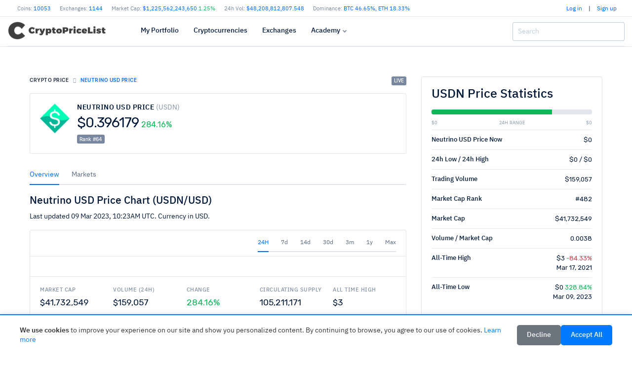

--- FILE ---
content_type: text/html; charset=UTF-8
request_url: https://cryptopricelist.com/cryptocurrency/neutrino
body_size: 14123
content:
<!DOCTYPE html>
<html lang="en">
<head>
    <title>Neutrino USD price today, USDN to USD live, marketcap and chart</title>
    <meta name="description" content="Get the latest Neutrino USD price, USDN market cap, trading pairs, charts and data today.">
    

    <link rel="canonical" href="https://cryptopricelist.com/cryptocurrency/neutrino" />
    
    <!-- Preconnect to external domains for faster loading -->
    
    
    <link rel="preconnect" href="https://www.googletagmanager.com">
    
    <!-- DNS prefetch for better performance -->
    <link rel="dns-prefetch" href="//fonts.googleapis.com">
    <link rel="dns-prefetch" href="//www.googletagmanager.com">

    <meta name="ahrefs-site-verification" content="0b3956eb4619e7835a48a06c3a4fa04dca4800667070e5599f903a9a485a38cf">
    <meta charset="utf-8">
    <meta name="viewport" content="width=device-width, initial-scale=1">
    
    <!-- Language and geo targeting -->
    <meta name="language" content="English">
    <meta name="geo.region" content="US">
    <meta name="geo.placename" content="United States">
    
    <!-- Additional SEO meta tags -->
    <meta name="author" content="CryptoPriceList">
    <meta name="publisher" content="CryptoPriceList">
    <meta name="copyright" content="CryptoPriceList">
    <meta name="theme-color" content="#ffffff">
    <meta name="msapplication-TileColor" content="#ffffff">
    <link rel="sitemap" type="application/xml" title="Sitemap" href="/sitemap.xml">
    
            <meta name="lastmod" content="2026-01-21">
    <meta property="og:title" content="Neutrino USD price today, USDN to USD live, marketcap and chart">
    <meta property="og:description" content="Get the latest Neutrino USD price, USDN market cap, trading pairs, charts and data today.">
    <meta property="og:url" content="https://cryptopricelist.com/cryptocurrency/neutrino">
    <meta property="og:site_name" content="CryptoPriceList.com" />
    <meta property="og:type" content="website">
    <meta property="og:image" content="https://cryptopricelist.com/images/crypto-default.jpg">

<script type='application/ld+json'>{
    "@context": "https://schema.org",
    "@graph": [
        {
            "@type": "WebSite",
            "@id": "https://cryptopricelist.com/#website",
            "name": "CryptoPriceList",
            "alternateName": "Crypto Price List",
            "url": "https://cryptopricelist.com/",
            "description": "Live cryptocurrency prices, charts, and market data for Bitcoin and thousands of altcoins",
            "potentialAction": {
                "@type": "SearchAction",
                "target": {
                    "@type": "EntryPoint",
                    "urlTemplate": "https://cryptopricelist.com/search?q={search_term_string}"
                },
                "query-input": "required name=search_term_string"
            }
        },
        {
            "@type": "Organization",
            "@id": "https://cryptopricelist.com/#organization",
            "name": "CryptoPriceList",
            "url": "https://cryptopricelist.com/",
            "logo": {
                "@type": "ImageObject",
                "url": "https://cryptopricelist.com/images/cpl-logo.png",
                "width": 200,
                "height": 60
            },
            "sameAs": []
        },
        {
            "@type": "WebPage",
            "@id": "https://cryptopricelist.com/cryptocurrency/neutrino#webpage",
            "url": "https://cryptopricelist.com/cryptocurrency/neutrino",
            "name": "Neutrino USD price today, USDN to USD live, marketcap and chart",
            "description": "Get the latest Neutrino USD price, USDN market cap, trading pairs, charts and data today.",
            "isPartOf": {
                "@id": "https://cryptopricelist.com/#website"
            },
            "about": {
                "@id": "https://cryptopricelist.com/#organization"
            },
            "primaryImageOfPage": {
                "@type": "ImageObject",
                "url": "https://cryptopricelist.com/images/crypto-default.jpg"
            },
            "datePublished": "2026-01-21T05:37:02+01:00",
            "dateModified": "2026-01-21T05:37:02+01:00"
        },
        {
            "@type": "BreadcrumbList",
            "itemListElement": [
                {
                    "@type": "ListItem",
                    "position": 1,
                    "name": "Home",
                    "item": "https://cryptopricelist.com/"
                },
                {
                    "@type": "ListItem",
                    "position": 2,
                    "name": "Neutrino USD price today, USDN to USD live, marketcap and chart",
                    "item": "https://cryptopricelist.com/cryptocurrency/neutrino"
                }
            ]
        }
    ]
}</script>

    <meta name="twitter:title" content="Neutrino USD price today, USDN to USD live, marketcap and chart">
    <meta name="twitter:description" content="Get the latest Neutrino USD price, USDN market cap, trading pairs, charts and data today.">
    <meta name="twitter:card" content="summary">
    <meta name="robots" content="index,follow,max-snippet:-1,max-image-preview:large,max-video-preview:-1">
    <meta name="ahrefs-site-verification" content="0b3956eb4619e7835a48a06c3a4fa04dca4800667070e5599f903a9a485a38cf">
    <meta name="viewport" content="width=device-width, initial-scale=1">
    
    
    
    <link rel="apple-touch-icon" sizes="180x180" href="/images/favicon/apple-touch-icon.png">
    <link rel="icon" type="image/png" sizes="32x32" href="/images/favicon/favicon-32x32.png">
    <link rel="icon" type="image/png" sizes="16x16" href="/images/favicon/favicon-16x16.png">
    <link rel="manifest" href="/manifest.webmanifest">
    <!--<link href="/lib/ionicons/css/ionicons.min.css" rel="stylesheet">-->
        
    <!-- Critical CSS inline -->
    <style>
    /* Critical above-the-fold CSS */
    body{font-family:'Roboto',-apple-system,BlinkMacSystemFont,'Segoe UI',sans-serif;margin:0;padding:0;line-height:1.5}
    .navbar{min-height:60px;background:#fff;border-bottom:1px solid #dee2e6}
    .navbar-brand img{height:40px;width:200px}
    .content{min-height:400px}
    .container{max-width:1200px;margin:0 auto;padding:0 15px}
    .table{width:100%;border-collapse:collapse}
    .table th,.table td{padding:12px 8px;text-align:left;border-bottom:1px solid #dee2e6}
    .lazyload{opacity:0;transition:opacity .3s}
    .lazyloaded{opacity:1}
    img{max-width:100%;height:auto}
    
    /* Cookie Consent Styles */
    .cookie-consent{position:fixed;bottom:0;left:0;right:0;background:#fff;border-top:2px solid #007bff;box-shadow:0 -2px 10px rgba(0,0,0,0.1);padding:20px;z-index:9999;transform:translateY(100%);transition:transform 0.3s ease-in-out}
    .cookie-consent.show{transform:translateY(0)}
    .cookie-consent-content{max-width:1200px;margin:0 auto;display:flex;align-items:center;justify-content:space-between;flex-wrap:wrap;gap:15px}
    .cookie-consent-text{flex:1;min-width:250px;font-size:14px;line-height:1.4;color:#333}
    .cookie-consent-text a{color:#007bff;text-decoration:none}
    .cookie-consent-text a:hover{text-decoration:underline}
    .cookie-consent-buttons{display:flex;gap:10px;flex-wrap:wrap}
    .cookie-consent-btn{padding:10px 20px;border:none;border-radius:5px;cursor:pointer;font-size:14px;font-weight:500;transition:all 0.2s ease}
    .cookie-consent-btn.accept{background:#007bff;color:#fff}
    .cookie-consent-btn.accept:hover{background:#0056b3}
    .cookie-consent-btn.decline{background:#6c757d;color:#fff}
    .cookie-consent-btn.decline:hover{background:#545b62}
    .cookie-consent-btn.settings{background:#f8f9fa;color:#333;border:1px solid #dee2e6}
    .cookie-consent-btn.settings:hover{background:#e9ecef}
    @media (max-width: 768px){.cookie-consent-content{flex-direction:column;text-align:center}.cookie-consent-buttons{justify-content:center}}
    
    /* Dark mode cookie consent */
    body.dark-mode .cookie-consent{background:#2d3748;border-top-color:#4299e1;color:#e2e8f0}
    body.dark-mode .cookie-consent-text{color:#e2e8f0}
    body.dark-mode .cookie-consent-text a{color:#4299e1}
    body.dark-mode .cookie-consent-btn.settings{background:#4a5568;color:#e2e8f0;border-color:#718096}
    body.dark-mode .cookie-consent-btn.settings:hover{background:#718096}
    </style>
    
    <!-- Preload main CSS -->
    <script src="/cdn-cgi/scripts/7d0fa10a/cloudflare-static/rocket-loader.min.js" data-cf-settings="27c259f05c2638ce836cc492-|49"></script><link rel="preload" href="/assets/css/style.css" as="style" onload="this.onload=null;this.rel='stylesheet'">
    <noscript><link rel="stylesheet" href="/assets/css/style.css"></noscript>
    
        <!-- Global site tag (gtag.js) - Google Analytics with Cookie Consent -->
    <script async defer src="https://www.googletagmanager.com/gtag/js?id=G-XK3HC4SJHW" type="27c259f05c2638ce836cc492-text/javascript"></script>
    <script type="27c259f05c2638ce836cc492-text/javascript">
        window.dataLayer = window.dataLayer || [];
        function gtag(){dataLayer.push(arguments);}
        gtag('js', new Date());

        // Set default consent state (denied by default for GDPR compliance)
        gtag('consent', 'default', {
            'analytics_storage': 'denied',
            'ad_storage': 'denied',
            'wait_for_update': 2000
        });

        gtag('config', 'G-XK3HC4SJHW', {
            'anonymize_ip': true,
            'cookie_flags': 'SameSite=None;Secure'
        });
    </script>
    
    
</head>

<body>

  <div class="cw">
      <div class="container d-none d-md-block d-lg-block d-xl-block">

    <span class=" d-flex flex-row justify-content-between" id="topbar">

        <div class="text-muted">
            
            <span class="ti_item">Coins: <a href="/">10053</a></span>
            <span class="ti_item">Exchanges: <a href="/exchanges">1144</a></span>
            <span class="ti_item">Market Cap: <a href="/">$1,225,562,243,650 <span class="text-success"><i class="feather" data-feather="arrow-up"></i> 1.25%</span></a></span>
            <span class="ti_item">24h Vol: <a href="/">$48,208,812,807.548</a></span>
            <span class="ti_item d-none d-lg-inline d-xl-inline">Dominance: <a href="/">
                          BTC <span class="">46.65%</span>,
                          ETH <span class="">18.33%</span></a></span>
            <!--<span class="ti_item">Gas: <a href="/coins">32 GWEI</a></span>-->
        </div>

                        <span class="d-flex">

                                <div class="d-block mr-2 tx-12">
                    <a href="/login">Log in</a> <span id="pipe"> | </span> <a href="/signup">Sign up</a>
                </div>
                
                
                <a href="" class="df-mode tx-18 df-mode-dark d-none d-lg-inline d-xl-inline ml-1 " data-title="dark">
                    <i data-feather="moon" class="mode_icon icon feather-16"></i>
                </a>
            </span>

    </div>

</div>

  </div>

  <div class="cw">
      <div class="container">
          <header class="navbar navbar-header">

    <div class="navbar-brand">
        <a href="/" class="df-logo">
            <!--Crypto<span>PriceList</span>-->
            <img src="/images/cpl-logo.png" alt="CryptoPriceList" height="40" width="200" id="logo_main" loading="eager">
        </a>
    </div><!-- navbar-brand -->
    <div id="navbarMenu" class="navbar-menu-wrapper">

        <div class="navbar-menu-header">
            <a href="/" class="df-logo">
                <!--Crypto<span>PriceList</span>-->
                <img src="/images/cpl-logo.png" alt="CryptoPriceList" height="30" width="150" id="logo_small" loading="eager">
            </a>
            <a id="mainMenuClose" href=""><i data-feather="x"></i></a>
        </div><!-- navbar-menu-header -->

        <div class="d-block d-lg-none text-center mt-2">
                            <a href="/login"class="btn btn-sm btn-outline-dark">Log in</a>
                <a href="/signup"class="btn btn-sm btn-primary">Sign up</a>
                    </div>

        <ul class="nav navbar-menu">

                        <li class="nav-item">
                <a href="/login" class="nav-link">My Portfolio</a>
            </li>

            <li class="nav-item">
                <a href="/" class="nav-link">Cryptocurrencies</a>
                <!--<ul class="navbar-menu-sub">
                    <li class="nav-sub-item"><a href="/" class="nav-sub-link">By Market Cap</a></li>                    
                </ul>-->
            </li>
            <li class="nav-item">
                <a href="/exchanges" class="nav-link">Exchanges</a>
                <!--<ul class="navbar-menu-sub">
                    <li class="nav-sub-item"><a href="/exchanges" class="nav-sub-link">Crypto Exchanges</a></li>
                </ul>-->
            </li>

            <li class="nav-item with-sub">
                <a href="" class="nav-link"><svg xmlns="http://www.w3.org/2000/svg" width="24" height="24" viewBox="0 0 24 24" fill="none" stroke="currentColor" stroke-width="2" stroke-linecap="round" stroke-linejoin="round" class="feather feather-pie-chart"><path d="M21.21 15.89A10 10 0 1 1 8 2.83"></path><path d="M22 12A10 10 0 0 0 12 2v10z"></path></svg> Academy</a>
                <ul class="navbar-menu-sub">
                    <li class="nav-sub-item"><a href="/academy" class="nav-sub-link">Crypto News</a></li>

                </ul>
            </li>

            
        </ul>
    </div><!-- navbar-menu-wrapper -->
    <div class="navbar-right">

        <div class="d-none d-lg-block">

            <div class="search-form">
                <input type="search" class="search-desktop form-control" placeholder="Search" autocomplete="off">
                <button class="btn" type="button" name="search">
                    <i data-feather="search" class="feather-16"></i>
                </button>
            </div>
        </div>

        <div class="d-block d-lg-none d-xl-none">
            <a id="navbarSearch" href="" class="search-mobile">
                <i data-feather="search" class="feather-16"></i>
            </a>
        </div>

        <div class="d-block d-lg-none d-xl-none">
            <a href="" class="df-mode tx-18 df-mode-dark" data-title="dark">
                <i data-feather="moon" class="icon mode_icon feather-16"></i>
            </a>
        </div>

        <a href="" id="mainMenuOpen" class="burger-menu">
            <i data-feather="menu" class="feather-16"></i>
        </a>

            </div><!-- navbar-right -->
    <div class="navbar-search">
        <div class="navbar-search-header justify-content-between">
            <input type="search" class="search_mobile_input site-search form-control" placeholder="Type and hit enter to search...">
            <!--<button class="btn"><i data-feather="search"></i></button>-->
            <a id="navbarSearchClose" href="" class="link-03 mg-l-5 mg-lg-l-10 badge badge-light">
                <!--<i class="icon ion-md-close"></i>-->
                Close
            </a>
        </div><!-- navbar-search-header -->
        <div class="navbar-search-body tx-16">
            <div class="d-block" id="search_c">
                <label class="tx-10 tx-medium tx-uppercase tx-spacing-1 tx-color-03 mg-b-10 d-flex align-items-center">Trending Searches</label>
                <ul class="list-unstyled">
                                            <li class="">
                            <a href="/cryptocurrency/content-bitcoin" style="width: 100%" class="d-flex justify-content-between">
                            <span><img data-src="/images/cryptocurrency/large/content-bitcoin.png" class="lazyload" alt="Content Bitcoin" style="width:16px;height:16px;"> Content Bitcoin (CTB)</span>
                            <span>#0</span>
                            </a>
                        </li>
                                            <li class="">
                            <a href="/cryptocurrency/book-of-meme" style="width: 100%" class="d-flex justify-content-between">
                            <span><img data-src="/images/cryptocurrency/large/book-of-meme.png" class="lazyload" alt="BOOK OF MEME" style="width:16px;height:16px;"> BOOK OF MEME (BOME)</span>
                            <span>#0</span>
                            </a>
                        </li>
                                            <li class="">
                            <a href="/cryptocurrency/wrapped-bitcoin" style="width: 100%" class="d-flex justify-content-between">
                            <span><img data-src="/images/cryptocurrency/large/wrapped-bitcoin.png" class="lazyload" alt="Wrapped Bitcoin" style="width:16px;height:16px;"> Wrapped Bitcoin (WBTC)</span>
                            <span>#15</span>
                            </a>
                        </li>
                                            <li class="">
                            <a href="/cryptocurrency/weth" style="width: 100%" class="d-flex justify-content-between">
                            <span><img data-src="/images/cryptocurrency/large/weth.png" class="lazyload" alt="WETH" style="width:16px;height:16px;"> WETH (WETH)</span>
                            <span>#8095</span>
                            </a>
                        </li>
                                            <li class="">
                            <a href="/cryptocurrency/helium-mobile" style="width: 100%" class="d-flex justify-content-between">
                            <span><img data-src="/images/cryptocurrency/large/helium-mobile.png" class="lazyload" alt="Helium Mobile" style="width:16px;height:16px;"> Helium Mobile (MOBILE)</span>
                            <span>#0</span>
                            </a>
                        </li>
                                            <li class="">
                            <a href="/cryptocurrency/crypto-ai-robo" style="width: 100%" class="d-flex justify-content-between">
                            <span><img data-src="/images/cryptocurrency/large/crypto-ai-robo.png" class="lazyload" alt="Crypto-AI-Robo" style="width:16px;height:16px;"> Crypto-AI-Robo (CAIR)</span>
                            <span>#0</span>
                            </a>
                        </li>
                                            <li class="">
                            <a href="/cryptocurrency/hyperliquid" style="width: 100%" class="d-flex justify-content-between">
                            <span><img data-src="/images/cryptocurrency/large/hyperliquid.jpg" class="lazyload" alt="Hyperliquid" style="width:16px;height:16px;"> Hyperliquid (HYPE)</span>
                            <span>#0</span>
                            </a>
                        </li>
                                            <li class="">
                            <a href="/cryptocurrency/kinetic-staked-hype" style="width: 100%" class="d-flex justify-content-between">
                            <span><img data-src="/images/cryptocurrency/large/kinetic-staked-hype.png" class="lazyload" alt="Kinetiq Staked HYPE" style="width:16px;height:16px;"> Kinetiq Staked HYPE (KHYPE)</span>
                            <span>#0</span>
                            </a>
                        </li>
                                        </li>
                </ul>

            </div>
            <div class="d-block" id="search_e"></div>
        </div><!-- navbar-search-body -->
    </div><!-- navbar-search -->
</header><!-- navbar -->      </div>
  </div>

  
  <!--<div class="container" id="ta">
        </div>-->

    <div class="content">
      <div class="container pd-x-0 pd-lg-x-10 pd-xl-x-0 maincontent">

        <div class="content"><div class="container pd-x-0 pd-lg-x-10 pd-xl-x-0 maincontent">
<div class="row">

    <div class="col-md-8">
        <div class="row">

            <div class="col-md-12 mb-3 d-flex justify-content-between">

                <nav aria-label="breadcrumb">
                    <ol class="breadcrumb breadcrumb-style2 mg-b-0">
                        <li class="breadcrumb-item"><a href="/">Crypto price</a></li>
                        <li class="breadcrumb-item active" aria-current="page">Neutrino USD Price</li>
                    </ol>
                </nav>

                <div class="badge badge-secondary tx-10 tx-roboto live_badge">LIVE</div>

            </div>

            <div class="col-12">
                <div class="card card-body">
                    <div class="d-md-flex align-items-center justify-content-between">
                        <div class="media align-sm-items-center">
                            <div class="tx-40 tx-lg-60 lh-0 tx-orange">
                                                                <img src="/images/cryptocurrency/large/neutrino.png" valign="middle" width="60" height="60" alt="Neutrino USD price">
                            </div>
                            <div class="media-body mg-l-15">
                                <h1 class="h1coin tx-12 tx-lg-14 tx-semibold tx-uppercase tx-spacing-1 mg-b-5">
                                    Neutrino USD Price <span class="tx-normal tx-color-03">(USDN)</span>
                                </h1>
                                <div class="d-flex align-items-baseline">
                                    <h2 class="tx-20 tx-lg-28 tx-normal tx-rubik tx-spacing--2 lh-2 mg-b-0 cc_price_neutrino">
                                        <span>$0.396179</span>
                                    </h2>
                                    <h6 class="tx-11 tx-lg-16 tx-normal tx-rubik tx-danger mg-l-5 lh-2 mg-b-0 cc_24h_neutrino">
                                        <span><span class="text-success"><i class="feather" data-feather="arrow-up"></i> 284.16%</span></span>
                                    </h6>
                                </div>
                                <div class="d-flex mt-2"><div class="badge badge-secondary">Rank #64</div></div>
                            </div><!-- media-body -->
                        </div><!-- media -->
                        <div class="d-flex flex-column flex-sm-row mg-t-20 mg-md-t-0">
                            <!--<button class="btn btn-sm btn-white btn-uppercase pd-x-15"><i data-feather="download" class="mg-r-5"></i> Export CSV</button>
                            <button class="btn btn-sm btn-white btn-uppercase pd-x-15 mg-t-5 mg-sm-t-0 mg-sm-l-5"><i data-feather="share-2" class="mg-r-5"></i> Share</button>
                            <button class="btn btn-sm btn-white btn-uppercase pd-x-15 mg-t-5 mg-sm-t-0  mg-sm-l-5"><i data-feather="eye" class="mg-r-5"></i> Watch</button>-->
                        </div>
                    </div>
                </div>
            </div><!-- col -->

        </div>

        <div class="row mt-4">
            <div class="col-md-12">

                <div data-label="Example" class="df-example">
                    <ul class="nav nav-line" id="myTab5" role="tablist">
                        <li class="nav-item">
                            <a class="nav-link active show" id="home-tab5" data-toggle="tab" href="#overview" role="tab" aria-controls="home" aria-selected="true">Overview</a>
                        </li>
                        <li class="nav-item">
                            <a class="nav-link" id="profile-tab5" data-toggle="tab" href="#markets" role="tab" aria-controls="profile" aria-selected="false">Markets</a>
                        </li>
                    </ul>

                    <div class="tab-content mg-t-20" id="myTabContent5">
                        <div class="tab-pane fade show active" id="overview" role="tabpanel" aria-labelledby="home-tab5">

                            <div>
                                <h4>Neutrino USD Price Chart (USDN/USD)</h4>
                                <p>Last updated <span id="last_update">09 Mar 2023, 10:23AM</span> UTC. Currency in USD.</p>
                            </div>

                            <div class="card card-crypto">
                                <div class="card-header pd-y-8 d-sm-flex align-items-center justify-content-end">

                                    <div class="tx-12 tx-color-03 align-items-center d-sm-flex">
                                        <!--<a href="" class="link-01 tx-spacing-1 tx-rubik">03/01/2019 <i class="icon ion-ios-arrow-down"></i></a>
                                        <span class="mg-x-10">to</span>
                                        <a href="" class="link-01 tx-spacing-1 tx-rubik">03/02/2019 <i class="icon ion-ios-arrow-down"></i></a>-->
                                        <nav class="nav nav-line">
                                            <a href="#24h" data-interval="1" class="chart-switch nav-link active">24H</a>
                                            <a href="#7d" data-interval="7" class="chart-switch nav-link">7d</a>
                                            <a href="#14d" data-interval="14" class="chart-switch nav-link">14d</a>
                                            <a href="#30d" data-interval="30" class="chart-switch nav-link">30d</a>
                                            <a href="#90d" data-interval="90" class="chart-switch nav-link">3m</a>
                                            <a href="#1y" data-interval="365" class="chart-switch nav-link">1y</a>
                                            <a href="#max" data-interval="max" class="chart-switch nav-link">Max</a>
                                        </nav>
                                    </div>
                                </div><!-- card-header -->
                                <div class="card-body pd-10 pd-sm-20">
                                    <div id="chart" class="chart"></div>
                                    <!--<div class="chart-eleven">
                                        <div id="flotChart1" class="flot-chart"></div>
                                    </div>--><!-- chart-eleven -->
                                </div><!-- card-body -->

                                <div class="card-footer pd-20">
                                    <div class="row row-sm">
                                        <div class="col-6 col-sm-4 col-md">
                                            <h6 class="tx-uppercase tx-11 tx-spacing-1 tx-color-03 mg-b-10">Market Cap</h6>
                                            <h5 class="tx-normal tx-rubik mg-b-0 mg-r-5 lh-1">$41,732,549</h5>
                                        </div><!-- col -->
                                        <div class="col-6 col-sm-4 col-md">
                                            <h6 class="tx-uppercase tx-11 tx-spacing-1 tx-color-03 mg-b-10">Volume (24h)</h6>
                                            <h5 class="tx-normal tx-rubik mg-b-0 mg-r-5 lh-1">$159,057</h5>
                                        </div><!-- col -->
                                        <div class="col-6 col-sm-4 col-md mg-t-20 mg-sm-t-0">
                                            <h6 class="tx-uppercase tx-11 tx-spacing-1 tx-color-03 mg-b-10">Change</h6>
                                            <h5 class="tx-normal tx-rubik mg-b-0 mg-r-5 lh-1 cc_24h_neutrino">
                                                <span><span class="text-success"><i class="feather" data-feather="arrow-up"></i> 284.16%</span></span>
                                            </h5>
                                        </div><!-- col -->
                                        <div class="col-6 col-sm-4 col-md-3 col-xl mg-t-20 mg-md-t-0">
                                            <h6 class="tx-uppercase tx-11 tx-spacing-1 tx-color-03 mg-b-10"><span class="d-none d-sm-inline">Circulating </span>Supply</h6>
                                            <h5 class="tx-normal tx-rubik mg-b-0 mg-r-5 lh-1">105,211,171</h5>
                                        </div><!-- col -->
                                        <div class="col-6 col-sm-4 col-md mg-t-20 mg-md-t-0">
                                            <h6 class="tx-uppercase tx-11 tx-spacing-1 tx-color-03 mg-b-10">All Time High</h6>
                                            <h5 class="tx-normal tx-rubik mg-b-0 mg-r-5 lh-1">$3</h5>
                                        </div><!-- col -->
                                    </div><!-- row -->
                                </div><!-- card-footer -->
                            </div><!-- card -->

                        </div>

                        <div class="tab-pane fade" id="markets" role="tabpanel" aria-labelledby="profile-tab5">
                            <h6>Markets</h6>
                            <div class="table-responsive">
    <table class="table table-dashboard mg-b-0 table-hover table-coinlist" id="table-coinlist">
        <thead>
        <tr>
            <th>#</th>
            <th class="text-left">Exchange</th>
            <th class="text-right">Pair</th>
            <th class="text-right">Price</th>
            <th class="text-right">Spread</th>
            <th class="text-right">Volume(24h)</th>
            <th class="text-center">Trust</th>
        </tr>
        </thead>
        <tbody>
                    <tr>
                <td class="tx-color-03 tx-normal">1</td>
                <td class="tx-medium text-left">
                    <a href="/exchange/waves"><img data-src="/images/exchange/large/waves.png" width="16" height="16" style="margin-right:15px" class="lazyload"> Waves.Exchange</a>                </td>
                <td class="text-right">
                                        <a href="" target="_blank" rel="nofollow noopener">WAVES / USDN</a>
                </td>
                <td class="text-right"><span>$0.99886908</span></td>
                <td class="text-right"><span class="">0.20%</span></td>
                <td class="text-right">$502,690</td>
                <td class="text-center"><div class="dot dot-green"></td>

            </tr>
                        <tr>
                <td class="tx-color-03 tx-normal">2</td>
                <td class="tx-medium text-left">
                    <a href="/exchange/waves"><img data-src="/images/exchange/large/waves.png" width="16" height="16" style="margin-right:15px" class="lazyload"> Waves.Exchange</a>                </td>
                <td class="text-right">
                                        <a href="" target="_blank" rel="nofollow noopener">USDT / USDN</a>
                </td>
                <td class="text-right"><span>$0.84652919</span></td>
                <td class="text-right"><span class="">1.04%</span></td>
                <td class="text-right">$449,935</td>
                <td class="text-center"><div class="dot dot-green"></td>

            </tr>
                        <tr>
                <td class="tx-color-03 tx-normal">3</td>
                <td class="tx-medium text-left">
                    <a href="/exchange/waves"><img data-src="/images/exchange/large/waves.png" width="16" height="16" style="margin-right:15px" class="lazyload"> Waves.Exchange</a>                </td>
                <td class="text-right">
                                        <a href="" target="_blank" rel="nofollow noopener">USDC / USDN</a>
                </td>
                <td class="text-right"><span>$0.81965245</span></td>
                <td class="text-right"><span class="">0.44%</span></td>
                <td class="text-right">$161,066</td>
                <td class="text-center"><div class="dot dot-green"></td>

            </tr>
                        <tr>
                <td class="tx-color-03 tx-normal">4</td>
                <td class="tx-medium text-left">
                    <a href="/exchange/waves"><img data-src="/images/exchange/large/waves.png" width="16" height="16" style="margin-right:15px" class="lazyload"> Waves.Exchange</a>                </td>
                <td class="text-right">
                                        <a href="" target="_blank" rel="nofollow noopener">BTC / USDN</a>
                </td>
                <td class="text-right"><span>$0.84408470</span></td>
                <td class="text-right"><span class="">0.20%</span></td>
                <td class="text-right">$124,696</td>
                <td class="text-center"><div class="dot dot-green"></td>

            </tr>
                        <tr>
                <td class="tx-color-03 tx-normal">5</td>
                <td class="tx-medium text-left">
                    <a href="/exchange/waves"><img data-src="/images/exchange/large/waves.png" width="16" height="16" style="margin-right:15px" class="lazyload"> Waves.Exchange</a>                </td>
                <td class="text-right">
                                        <a href="" target="_blank" rel="nofollow noopener">WX / USDN</a>
                </td>
                <td class="text-right"><span>$0.16066825</span></td>
                <td class="text-right"><span class="">0.20%</span></td>
                <td class="text-right">$56,221</td>
                <td class="text-center"><div class="dot dot-green"></td>

            </tr>
                        <tr>
                <td class="tx-color-03 tx-normal">6</td>
                <td class="tx-medium text-left">
                    <a href="/exchange/mxc"><img data-src="/images/exchange/large/mxc.png" width="16" height="16" style="margin-right:15px" class="lazyload"> MEXC Global</a>                </td>
                <td class="text-right">
                                        <a href="https://www.mexc.com/exchange/USDN_USDT" target="_blank" rel="nofollow noopener">USDN / USDT</a>
                </td>
                <td class="text-right"><span>$0.41314500</span></td>
                <td class="text-right"><span class="">1.47%</span></td>
                <td class="text-right">$46,102</td>
                <td class="text-center"><div class="dot dot-green"></td>

            </tr>
                        <tr>
                <td class="tx-color-03 tx-normal">7</td>
                <td class="tx-medium text-left">
                    <a href="/exchange/waves"><img data-src="/images/exchange/large/waves.png" width="16" height="16" style="margin-right:15px" class="lazyload"> Waves.Exchange</a>                </td>
                <td class="text-right">
                                        <a href="" target="_blank" rel="nofollow noopener">ETH / USDN</a>
                </td>
                <td class="text-right"><span>$0.84756363</span></td>
                <td class="text-right"><span class="">0.20%</span></td>
                <td class="text-right">$20,020</td>
                <td class="text-center"><div class="dot dot-green"></td>

            </tr>
                        <tr>
                <td class="tx-color-03 tx-normal">8</td>
                <td class="tx-medium text-left">
                    <a href="/exchange/waves"><img data-src="/images/exchange/large/waves.png" width="16" height="16" style="margin-right:15px" class="lazyload"> Waves.Exchange</a>                </td>
                <td class="text-right">
                                        <a href="" target="_blank" rel="nofollow noopener">LTC / USDN</a>
                </td>
                <td class="text-right"><span>$0.84769857</span></td>
                <td class="text-right"><span class="">0.50%</span></td>
                <td class="text-right">$15,792</td>
                <td class="text-center"><div class="dot dot-green"></td>

            </tr>
                        <tr>
                <td class="tx-color-03 tx-normal">9</td>
                <td class="tx-medium text-left">
                    <a href="/exchange/gate"><img data-src="/images/exchange/large/gate.jpg" width="16" height="16" style="margin-right:15px" class="lazyload"> Gate.io</a>                </td>
                <td class="text-right">
                                        <a href="https://gate.io/trade/USDN_USDT" target="_blank" rel="nofollow noopener">USDN / USDT</a>
                </td>
                <td class="text-right"><span>$0.39925700</span></td>
                <td class="text-right"><span class="">0.23%</span></td>
                <td class="text-right">$10,114</td>
                <td class="text-center"><div class="dot dot-green"></td>

            </tr>
                        <tr>
                <td class="tx-color-03 tx-normal">10</td>
                <td class="tx-medium text-left">
                    <a href="/exchange/waves"><img data-src="/images/exchange/large/waves.png" width="16" height="16" style="margin-right:15px" class="lazyload"> Waves.Exchange</a>                </td>
                <td class="text-right">
                                        <a href="" target="_blank" rel="nofollow noopener">NSBT / USDN</a>
                </td>
                <td class="text-right"><span>$0.18679973</span></td>
                <td class="text-right"><span class="">1.98%</span></td>
                <td class="text-right">$7,836</td>
                <td class="text-center"><div class="dot dot-green"></td>

            </tr>
                        <tr>
                <td class="tx-color-03 tx-normal">11</td>
                <td class="tx-medium text-left">
                    <a href="/exchange/waves"><img data-src="/images/exchange/large/waves.png" width="16" height="16" style="margin-right:15px" class="lazyload"> Waves.Exchange</a>                </td>
                <td class="text-right">
                                        <a href="" target="_blank" rel="nofollow noopener">EGG / USDN</a>
                </td>
                <td class="text-right"><span>$0.14789359</span></td>
                <td class="text-right"><span class="">1.98%</span></td>
                <td class="text-right">$4,668</td>
                <td class="text-center"><div class="dot dot-green"></td>

            </tr>
                        <tr>
                <td class="tx-color-03 tx-normal">12</td>
                <td class="tx-medium text-left">
                    <a href="/exchange/kucoin"><img data-src="/images/exchange/large/kucoin.png" width="16" height="16" style="margin-right:15px" class="lazyload"> KuCoin</a>                </td>
                <td class="text-right">
                                        <a href="https://www.kucoin.com/trade/USDN-USDT" target="_blank" rel="nofollow noopener">USDN / USDT</a>
                </td>
                <td class="text-right"><span>$0.97969500</span></td>
                <td class="text-right"><span class="">0.27%</span></td>
                <td class="text-right">$4,511</td>
                <td class="text-center"><div class="dot dot-green"></td>

            </tr>
                        <tr>
                <td class="tx-color-03 tx-normal">14</td>
                <td class="tx-medium text-left">
                    <a href="/exchange/waves"><img data-src="/images/exchange/large/waves.png" width="16" height="16" style="margin-right:15px" class="lazyload"> Waves.Exchange</a>                </td>
                <td class="text-right">
                                        <a href="" target="_blank" rel="nofollow noopener">CRV / USDN</a>
                </td>
                <td class="text-right"><span>$0.89785820</span></td>
                <td class="text-right"><span class="">1.12%</span></td>
                <td class="text-right">$2,004</td>
                <td class="text-center"><div class="dot dot-green"></td>

            </tr>
                        <tr>
                <td class="tx-color-03 tx-normal">15</td>
                <td class="tx-medium text-left">
                    <a href="/exchange/waves"><img data-src="/images/exchange/large/waves.png" width="16" height="16" style="margin-right:15px" class="lazyload"> Waves.Exchange</a>                </td>
                <td class="text-right">
                                        <a href="" target="_blank" rel="nofollow noopener">VIRES / USDN</a>
                </td>
                <td class="text-right"><span>$0.06524753</span></td>
                <td class="text-right"><span class="">1.50%</span></td>
                <td class="text-right">$864</td>
                <td class="text-center"><div class="dot dot-green"></td>

            </tr>
                        <tr>
                <td class="tx-color-03 tx-normal">16</td>
                <td class="tx-medium text-left">
                    <a href="/exchange/waves"><img data-src="/images/exchange/large/waves.png" width="16" height="16" style="margin-right:15px" class="lazyload"> Waves.Exchange</a>                </td>
                <td class="text-right">
                                        <a href="" target="_blank" rel="nofollow noopener">SWOP / USDN</a>
                </td>
                <td class="text-right"><span>$0.16579707</span></td>
                <td class="text-right"><span class="">1.15%</span></td>
                <td class="text-right">$420</td>
                <td class="text-center"><div class="dot dot-green"></td>

            </tr>
                        <tr>
                <td class="tx-color-03 tx-normal">17</td>
                <td class="tx-medium text-left">
                    <a href="/exchange/bittrex"><img data-src="/images/exchange/large/bittrex.png" width="16" height="16" style="margin-right:15px" class="lazyload"> Bittrex</a>                </td>
                <td class="text-right">
                                        <a href="https://bittrex.com/Market/Index" target="_blank" rel="nofollow noopener">USDN / USDT</a>
                </td>
                <td class="text-right"><span>$0.36425200</span></td>
                <td class="text-right"><span class="">0.69%</span></td>
                <td class="text-right">$292</td>
                <td class="text-center"><div class="dot dot-green"></td>

            </tr>
                        <tr>
                <td class="tx-color-03 tx-normal">19</td>
                <td class="tx-medium text-left">
                    <a href="/exchange/hoo"><img data-src="/images/exchange/large/hoo.jpg" width="16" height="16" style="margin-right:15px" class="lazyload"> Hoo.com</a>                </td>
                <td class="text-right">
                                        <a href="https://hoo.com/spot/usdn-usdt" target="_blank" rel="nofollow noopener">USDN / USDT</a>
                </td>
                <td class="text-right"><span>$0.79357300</span></td>
                <td class="text-right"><span class="">12.09%</span></td>
                <td class="text-right">$108,120</td>
                <td class="text-center"><div class="dot dot-default"></td>

            </tr>
                        <tr>
                <td class="tx-color-03 tx-normal">20</td>
                <td class="tx-medium text-left">
                    <a href="/exchange/bittrex"><img data-src="/images/exchange/large/bittrex.png" width="16" height="16" style="margin-right:15px" class="lazyload"> Bittrex</a>                </td>
                <td class="text-right">
                                        <a href="https://bittrex.com/Market/Index" target="_blank" rel="nofollow noopener">USDN / BTC</a>
                </td>
                <td class="text-right"><span>$0.41739500</span></td>
                <td class="text-right"><span class="">69.54%</span></td>
                <td class="text-right">$9</td>
                <td class="text-center"><div class="dot dot-default"></td>

            </tr>
                        <tr>
                <td class="tx-color-03 tx-normal">21</td>
                <td class="tx-medium text-left">
                    <a href="/exchange/hitbtc"><img data-src="/images/exchange/large/hitbtc.png" width="16" height="16" style="margin-right:15px" class="lazyload"> HitBTC</a>                </td>
                <td class="text-right">
                                        <a href="https://hitbtc.com/USDN-to-USDT" target="_blank" rel="nofollow noopener">USDN / USDT</a>
                </td>
                <td class="text-right"><span>$1.30</span></td>
                <td class="text-right"><span class="">23.08%</span></td>
                <td class="text-right">$2</td>
                <td class="text-center"><div class="dot dot-default"></td>

            </tr>
                    </tbody>
    </table>



</div><!-- table-responsive -->
                        </div>

                    </div>
                </div>



            </div>



    </div>

</div>


    <div class="col-md-4">

        <div class="card">
            <div class="card-body">

                <h3>USDN Price Statistics</h3>

                <div class="row">

                    <div class="col-md-12 mt-2 mb-2">
                        <div class="row">
                            <div class="col-md-12">
                                <div class="progress mg-b-10">
                                    <div class="progress-bar bg-success" role="progressbar" aria-valuenow="75"
                                         aria-valuemin="0" aria-valuemax="100" style="width: 75%"></div>
                                </div>
                            </div>
                        </div>
                        <div class="row">
                            <div class="col-sm-4 text-left tx-9 tx-uppercase tx-sans tx-color-03">$0</div>
                            <div class="col-sm-4 text-center tx-9 tx-uppercase tx-sans tx-color-03">24H Range</div>
                            <div class="col-sm-4 text-right tx-9 tx-uppercase tx-sans tx-color-03">$0</div>
                        </div>
                    </div>

                </div>

                <ul class="list-group list-group-flush mg-b-0 tx-13">
                    <li class="list-group-item pd-x-0 d-flex justify-content-between">
                        <span class="tx-medium">Neutrino USD Price Now</span>
                        <span class="tx-rubik">$0</span>
                    </li>
                    <li class="list-group-item pd-x-0 d-flex justify-content-between">
                        <span class="tx-medium">24h Low / 24h High</span>
                        <span class="tx-rubik">$0 / $0</span>
                    </li>
                    <!--<li class="list-group-item pd-x-0 d-flex justify-content-between">
                        <span class="tx-medium">7d Low / 7d High</span>
                        <span class="tx-rubik">$24,023.12 / $31,565.67</span>
                    </li>-->
                    <li class="list-group-item pd-x-0 d-flex justify-content-between">
                        <span class="tx-medium">Trading Volume</span>
                        <span class="tx-rubik">$159,057</span>
                    </li>
                    <li class="list-group-item pd-x-0 d-flex justify-content-between">
                        <span class="tx-medium">Market Cap Rank</span>
                        <span class="tx-rubik">#482</span>
                    </li>

                    <li class="list-group-item pd-x-0 d-flex justify-content-between">
                        <span class="tx-medium">Market Cap</span>
                        <span class="tx-rubik">$41,732,549</span>
                    </li>

                    <!--<li class="list-group-item pd-x-0 d-flex justify-content-between">
                        <span class="tx-medium">Market Cap Dominance</span>
                        <span class="tx-rubik">44.918%</span>
                    </li>-->

                    <li class="list-group-item pd-x-0 d-flex justify-content-between">
                        <span class="tx-medium">Volume / Market Cap</span>
                        <span class="tx-rubik">0.0038</span>
                    </li>

                    <li class="list-group-item pd-x-0 d-flex justify-content-between">
                        <span class="tx-medium">All-Time High</span>
                        <span class="tx-rubik text-right">$3 <span class="text-danger">-84.33%</span><br>
                        Mar 17, 2021                        </span>
                    </li>

                    <li class="list-group-item pd-x-0 d-flex justify-content-between">
                        <span class="tx-medium">All-Time Low</span>
                        <span class="tx-rubik text-right">$0 <span class="text-success">328.84%</span><br>
                        Mar 09, 2023                    </li>

                </ul>

            </div>
        </div>

        <div class="card mt-4">
            <div class="card-body">

                
                <div class="row">
                    <div class="col-md-4 text-muted">Homepage:</div>
                    <div class="col-md-6"><a href="https://neutrino.at/" rel="nofollow noopener" target="_blank" class="badge badge-light">neutrino.at</a>                     </div>
                </div>

                <div class="row mt-2">
                    <div class="col-md-4 text-muted">Explorers:</div>
                    <div class="col-md-6"><a href="https://etherscan.io/token/0x674C6Ad92Fd080e4004b2312b45f796a192D27a0" rel="nofollow noopener" target="_blank" class="badge badge-light">etherscan.io</a> <a href="https://wavesexplorer.com/assets/DG2xFkPdDwKUoBkzGAhQtLpSGzfXLiCYPEzeKH2Ad24p" rel="nofollow noopener" target="_blank" class="badge badge-light">wavesexplorer.com</a> <a href="https://ethplorer.io/address/0x674c6ad92fd080e4004b2312b45f796a192d27a0" rel="nofollow noopener" target="_blank" class="badge badge-light">ethplorer.io</a> <a href="https://polygonscan.com/token/0x013F9c3fAc3e2759d7e90AcA4F9540F75194A0d7" rel="nofollow noopener" target="_blank" class="badge badge-light">polygonscan.com</a>                     </div>
                </div>

                <div class="row mt-2">
                    <div class="col-md-4 text-muted">Forum:</div>
                    <div class="col-md-6">                    </div>
                </div>

                <div class="row mt-2">
                    <div class="col-md-4 text-muted">Chat:</div>
                    <div class="col-md-6"><a href="https://t.me/neutrino_protocol" rel="nofollow noopener" target="_blank" class="badge badge-light">t.me</a>                     </div>
                </div>

                <div class="row mt-2">
                    <div class="col-md-4 text-muted">Announcement:</div>
                    <div class="col-md-6"><a href="https://medium.com/neutrinoteam" rel="nofollow noopener" target="_blank" class="badge badge-light">medium.com</a>                     </div>
                </div>

                <div class="row mt-2">
                    <div class="col-md-4 text-muted">Social:</div>
                    <div class="col-md-6"><a href="https://twitter.com/neutrino_proto" target="_blank" rel="nofollow noopener" class="badge badge-light color_twitter">Twitter</a> <a href="https://facebook.com/Neutrino-Protocol-106351204088941" target="_blank" rel="nofollow noopener" class="badge badge-light color_facebook">Facebook</a> <a href="https://t.me/neutrino_protocol_news" target="_blank" rel="nofollow noopener" class="badge badge-light">Telegram</a>                     </div>
                </div>

                <div class="row mt-2">
                    <div class="col-md-4 text-muted">Bitcointalk:</div>
                    <div class="col-md-6">                    </div>
                </div>

                <div class="row mt-2">
                    <div class="col-md-4 text-muted">Github:</div>
                    <div class="col-md-6"><a href="https://github.com/ventuary-lab/neutrino-contract" rel="nofollow noopener" target="_blank" class="badge badge-light">ventuary-lab/neutrino-contract</a>                     </div>
                </div>

            </div>
        </div>

    </div>

</div>




<style>
.crypto-button {
    display: inline-flex;
    align-items: center;
    padding: 10px 15px;
    margin: 0 15px 15px 0;
    border: 1px solid #dee2e6;
    border-radius: 4px;
    color: #333;
    text-decoration: none;
    transition: all 0.2s;
}

.crypto-button:hover {
    background: #f8f9fa;
    text-decoration: none;
}

.crypto-button img {
    margin-right: 12px;
}
</style>

<div class="mt-4">
    <h2>Most Visited Cryptocurrencies</h2>
    <div class="d-flex flex-wrap">
                    <a href="/cryptocurrency/kinza-babylon-staked-btc" class="crypto-button">
                <img src="/images/cryptocurrency/large/kinza-babylon-staked-btc.jpg" width="24" height="24" alt="Kinza Babylon Staked BTC">
                <span>Kinza Babylon Staked BTC</span>
            </a>
                    <a href="/cryptocurrency/steakhouse-eurcv-morpho-vault" class="crypto-button">
                <img src="/images/cryptocurrency/large/steakhouse-eurcv-morpho-vault.png" width="24" height="24" alt="Steakhouse EURCV Morpho Vault">
                <span>Steakhouse EURCV Morpho Vault</span>
            </a>
                    <a href="/cryptocurrency/vested-xor" class="crypto-button">
                <img src="/images/cryptocurrency/large/vested-xor.png" width="24" height="24" alt="Vested XOR">
                <span>Vested XOR</span>
            </a>
                    <a href="/cryptocurrency/trufin-staked-apt" class="crypto-button">
                <img src="/images/cryptocurrency/large/trufin-staked-apt.png" width="24" height="24" alt="TruFin Staked APT">
                <span>TruFin Staked APT</span>
            </a>
                    <a href="/cryptocurrency/usdex-stablecoin" class="crypto-button">
                <img src="/images/cryptocurrency/large/usdex-stablecoin.png" width="24" height="24" alt="USDEX">
                <span>USDEX</span>
            </a>
                    <a href="/cryptocurrency/wrapped-solana" class="crypto-button">
                <img src="/images/cryptocurrency/large/wrapped-solana.jpg" width="24" height="24" alt="Wrapped Solana">
                <span>Wrapped Solana</span>
            </a>
                    <a href="/cryptocurrency/wrapped-steth" class="crypto-button">
                <img src="/images/cryptocurrency/large/wrapped-steth.png" width="24" height="24" alt="Wrapped stETH">
                <span>Wrapped stETH</span>
            </a>
                    <a href="/cryptocurrency/wrapped-beacon-eth" class="crypto-button">
                <img src="/images/cryptocurrency/large/wrapped-beacon-eth.png" width="24" height="24" alt="Wrapped Beacon ETH">
                <span>Wrapped Beacon ETH</span>
            </a>
                    <a href="/cryptocurrency/content-bitcoin" class="crypto-button">
                <img src="/images/cryptocurrency/large/content-bitcoin.png" width="24" height="24" alt="Content Bitcoin">
                <span>Content Bitcoin</span>
            </a>
                    <a href="/cryptocurrency/gaj" class="crypto-button">
                <img src="/images/cryptocurrency/large/gaj.png" width="24" height="24" alt="Gaj Finance">
                <span>Gaj Finance</span>
            </a>
                    <a href="/cryptocurrency/ethena-usde" class="crypto-button">
                <img src="/images/cryptocurrency/large/ethena-usde.png" width="24" height="24" alt="Ethena USDe">
                <span>Ethena USDe</span>
            </a>
                    <a href="/cryptocurrency/hyperliquid" class="crypto-button">
                <img src="/images/cryptocurrency/large/hyperliquid.jpg" width="24" height="24" alt="Hyperliquid">
                <span>Hyperliquid</span>
            </a>
                    <a href="/cryptocurrency/wrapped-eeth" class="crypto-button">
                <img src="/images/cryptocurrency/large/wrapped-eeth.png" width="24" height="24" alt="Wrapped eETH">
                <span>Wrapped eETH</span>
            </a>
                    <a href="/cryptocurrency/usd1" class="crypto-button">
                <img src="/images/cryptocurrency/large/usd1.png" width="24" height="24" alt="USD1">
                <span>USD1</span>
            </a>
                    <a href="/cryptocurrency/sui" class="crypto-button">
                <img src="/images/cryptocurrency/large/sui.jpg" width="24" height="24" alt="Sui">
                <span>Sui</span>
            </a>
                    <a href="/cryptocurrency/ugold-inc" class="crypto-button">
                <img src="/images/cryptocurrency/large/ugold-inc.jpg" width="24" height="24" alt="UGOLD Inc.">
                <span>UGOLD Inc.</span>
            </a>
                    <a href="/cryptocurrency/weth" class="crypto-button">
                <img src="/images/cryptocurrency/large/weth.png" width="24" height="24" alt="WETH">
                <span>WETH</span>
            </a>
                    <a href="/cryptocurrency/parkcoin" class="crypto-button">
                <img src="/images/cryptocurrency/large/parkcoin.png" width="24" height="24" alt="Parkcoin">
                <span>Parkcoin</span>
            </a>
                    <a href="/cryptocurrency/the-open-network" class="crypto-button">
                <img src="/images/cryptocurrency/large/the-open-network.png" width="24" height="24" alt="The Open Network">
                <span>The Open Network</span>
            </a>
                    <a href="/cryptocurrency/usds" class="crypto-button">
                <img src="https://coin-images.coingecko.com/coins/images/39926/large/usds.webp?1726666683" width="24" height="24" alt="USDS">
                <span>USDS</span>
            </a>
            </div>
</div>



<br><br><h2>Neutrino USD: The Next Big Thing in Cryptocurrency</h2><br><h3>Introduction</h3><br>Cryptocurrency has taken the world by storm, revolutionizing the way we perceive and handle money. One of the latest additions to this rapidly growing virtual currency market is Neutrino USD. Built on the blockchain technology, Neutrino USD aims to provide a stable and decentralized digital currency that can be easily integrated into everyday transactions. In this article, we will explore the key features and benefits of Neutrino USD.<h3>What is Neutrino USD?</h3><br>Neutrino USD, often referred to as USDN, is a unique cryptocurrency that is designed to maintain its value equal to that of the United States dollar. It accomplishes this stability by using a combination of two mechanisms: supply regulation and staking rewards.<h3>Supply Regulation</h3><br>Neutrino USD operates on an algorithmic monetary policy, automatically managing its supply to maintain a 1:1 peg with the US dollar. Whenever the demand for Neutrino USD increases, new tokens are minted, and when the demand decreases, the excess supply is burned. This mechanism ensures that the value of Neutrino USD remains constant and stable over time.<h3>Staking Rewards</h3><br>Staking is an essential feature of Neutrino USD. By staking their existing USDN tokens, users actively support the stability of the ecosystem. In return for their contribution, stakeholders receive additional rewards in the form of additional USDN tokens. This incentivizes users to hold Neutrino USD and participate in the governance and growth of the network.<h3>Benefits of Neutrino USD</h3><br>1. Stability: Neutrino USD offers stability that is rarely seen in most cryptocurrencies. Its value is tied to the US dollar, providing users with a secure and predictable digital asset.2. Decentralization: Like other cryptocurrencies, Neutrino USD operates on a decentralized blockchain network. This removes the need for intermediaries, such as banks, reducing fees and ensuring transparent transactions.3. Accessibility: Neutrino USD can be easily accessed and used by anyone, anywhere, at any time. The digital nature of this currency eliminates geographical barriers and offers inclusivity to people who may not have access to traditional banking services.<h3>Conclusion</h3><br>Neutrino USD is an exciting addition to the world of cryptocurrency, providing stability, decentralization, and accessibility to users. With its unique mechanisms of supply regulation and staking rewards, Neutrino USD has quickly gained attention and is likely to become a prominent player in the digital currency market. As the world continues to embrace blockchain technology, Neutrino USD stands out for its innovative approach to creating a stable and secure cryptocurrency.



</div><!-- container --></div><!-- content -->
  <!--<div class="container" id="ta2">
        </div>-->

    <footer class="footer">
    <div>
        <span>&copy; 2022 - 2026 <a href="/" title="Live Crypto Prices">CryptoPriceList.com</a></span>
    </div>
    <div>
        <nav class="nav">
            <a href="/contact" class="nav-link">Contact</a>
            <a href="/about" class="nav-link">About</a>
            <a href="/exchanges" class="nav-link">Crypto Exchanges</a>
            <a href="/academy" class="nav-link">Crypto Academy</a>
        </nav>
    </div>
</footer>

<script src="/lib/jquery/jquery.min.js" type="27c259f05c2638ce836cc492-text/javascript"></script>
<script src="/lib/bootstrap/js/bootstrap.bundle.min.js" type="27c259f05c2638ce836cc492-text/javascript"></script>
<script src="/assets/js/highcharts.js" type="27c259f05c2638ce836cc492-text/javascript"></script>

<script type="27c259f05c2638ce836cc492-text/javascript">

    function getMinAndMaxPoints(chart) {
        var s = chart.series[0],
            y = s.processedYData,
            min = Math.min.apply(Math, y),
            max = Math.max.apply(Math, y),
            min_i = y.indexOf(min),
            max_i = y.indexOf(max);

        return {
            high: s.points[max_i],
            low: s.points[min_i]
        };
    }

    function manageLabels(chart) {

        var chart = this,
            r = chart.renderer,
            x = chart.plotLeft,
            y = chart.plotTop,
            m = getMinAndMaxPoints(this);

        console.log('x', m);

        if (chart.highestLabel) {
            chart.highestLabel.destroy();
        }

        chart.highestLabel = r.label('Highest', m.high.plotX + x - 20, m.high.plotY + 10 + y, "callout", m.high.plotX + x, m.high.plotY + y)
            .css({
                color: '#FFFFFF'
            })
            .attr({
                fill: 'rgba(0, 0, 0, 0.75)',
                padding: 8,
                r: 5,
                zIndex: 5
            })
            .add();

        if (chart.lowestLabel) {
            chart.lowestLabel.destroy();
        }

        chart.lowestLabel = r.label('Lowest', m.low.plotX + x - 20, m.low.plotY - 40 + y, "callout", m.low.plotX + x, m.low.plotY + y)
            .css({
                color: '#FFFFFF'
            })
            .attr({
                fill: 'rgba(0, 0, 0, 0.75)',
                padding: 8,
                r: 5,
                zIndex: 5
            })
            .add();

    }


    function draw_chart(interval=1) {

        var cd = '24h';

        switch(interval) {
            case 1:
                cd = '24 hours';
                break;
            case 7:
                cd = '7 days';
                break;
            case 14:
                cd = '14 days';
                break;
            case 30:
                cd = '30 days';
                break;
            case 90:
                cd = '3 months';
                break;
            case 365:
                cd = '1 year';
                break;
            case 'max':
                cd = 'All Time';
                break;
        }

        var url = 'https://api.coingecko.com/api/v3/coins/neutrino/market_chart?vs_currency=usd&days=' + interval;
        const chart = Highcharts.chart('chart', {
            title: '',
            events: {
                load: manageLabels,
                redraw: manageLabels
            },
            chart : {
                backgroundColor: ''
            },
            xAxis: {
                type: 'datetime'
            },
            yAxis: {
                labels: {
                    enabled: true,
                    formatter: function () {
                        var label = this.axis.defaultLabelFormatter.call(this);
                        // Use thousands separator for four-digit numbers too
                        if (/^[0-9]{4}$/.test(label)) {
                            return Highcharts.numberFormat(this.value, 0, ".", ",");
                        }
                        //return label;
                        var decimals = 0;
                        if(this.value.toString().includes(".")) {
                            decimals = 8;
                        }
                        return Highcharts.numberFormat(this.value, decimals, ".", ",");
                    }
                },
                title: '',
            },
            plotOptions: {
                area: {
                    fillColor: {
                        linearGradient: {
                            x1: 0,
                            y1: 0,
                            x2: 0,
                            y2: 1
                        },
                        stops: [
                            /*[0, Highcharts.getOptions().colors[0]],*/
                            [0, Highcharts.color(Highcharts.getOptions().colors[0]).setOpacity(0.4).get('rgba')],
                            [1, Highcharts.color(Highcharts.getOptions().colors[0]).setOpacity(0.01).get('rgba')]
                        ]
                    },
                    marker: {
                        radius: 2
                    },
                    lineWidth: 2,
                    states: {
                        hover: {
                            lineWidth: 1
                        }
                    },
                    threshold: null
                }
            },
            series: [{
                data: [],
                name: "USDN Price " + cd,
                type: 'area'
            }],
            legend: {
                itemStyle: {
                    color: '',
                }
            }
        });

        fetch(url)
            .then(response => response.json())
            .then(data => chart.series[0].setData(data.prices));


    }

    $(document).ready(function() {
        draw_chart('1');

        $(".chart-switch").click(function() {
            $('.chart-switch').removeClass('active');
            $(this).addClass('active');
            draw_chart($(this).data('interval'));
        });

    });
</script><script src="/lib/perfect-scrollbar/perfect-scrollbar.min.js" type="27c259f05c2638ce836cc492-text/javascript"></script>
<script src="/assets/js/number.js" type="27c259f05c2638ce836cc492-text/javascript"></script>
<script src="/assets/js/lazysizes.js" type="27c259f05c2638ce836cc492-text/javascript"></script>
<script src="/assets/js/site.js" type="27c259f05c2638ce836cc492-text/javascript"></script>
<script src="/assets/js/custom.js" type="27c259f05c2638ce836cc492-text/javascript"></script>
<script src="/lib/js-cookie/js.cookie.js" type="27c259f05c2638ce836cc492-text/javascript"></script>
<script src="/lib/typeahead2/typeahead.bundle.js" type="27c259f05c2638ce836cc492-text/javascript"></script>
<script src="/lib/feather-icons/feather.min.js" type="27c259f05c2638ce836cc492-text/javascript"></script>

<script type="27c259f05c2638ce836cc492-text/javascript">

    var wss_id = '';

    function pingpong(wss) {
        console.log('ping');
        if (wss.readyState === 1) {
            wss.send('ping|cc_neutrino',{},true);
            }
        }

    function nf(n=0, decimals=2, c='USD') {
        // todo for other currencies
        //var decimals = 2;
        //console.log(n);
        //console.log(n.toString().search(/\./));

        if(n.toString().search(/\./>-1)) {
            var a = n.toString().split('.');
            var dp = a[1];
            if(dp) {
                //console.log('dp: ' + dp);
                if(dp.length) {
                    decimals = dp.length;
                }
            }
            else {
                //console.log("no dp " + n);
            }

        }
        //console.log("decimals: " + decimals);

        //if(decimals<=1) decimals = 2;

        var r = $.number(n, decimals);

        return '$' + r;
    }

    function startWebsocket() {

        var checker = '';
        var wss = new WebSocket('wss://wss.cryptopricelist.com:443');

        wss.addEventListener('open', function () {
            $('#wstest').append("WS connected * ");
            var msg = "sub|cc_neutrino";
            $('.live_badge').addClass('live');
            wss.send(msg);
            // ping / pong
            console.log('ws opened');
            checker = setInterval(function(){ pingpong(wss); }, 10000)
        });

        wss.addEventListener('close', function () {
            $('#wstest').html("WS closed * ");
            wss = null;
            wss_id = null;
            $('.live_badge').removeClass('live');
            console.log('ws closed');
            // ping / pong disable
            clearInterval(checker);
            console.log('checker interval cleared');
            console.log('reconnect interval started');
            setTimeout(startWebsocket, 5000);
        });

        wss.addEventListener('message', function (event) {
            $('#wstest').append(', ' + event.data);

            if(event.data!='pong' && event.data!='ping') {

                var data = JSON.parse(event.data);
                var cssclass = "";
                //console.log(data);
                var arrow = "";
                var bgc = "";

                if(data['c']) {
                    switch (data['m']) {
                    case 'pu':
                        //price update
                        var el_main = '.cc_price_' + data['c'];
                        var el = '.cc_price_' + data['c'] + ' span';
                        switch(data['d']) {
                            case "u":
                                cssclass = 'success';
                                arrow = 'up';
                                bgc = 'rgba(16,183,89, 0.05)';
                                break;
                            case "d":
                                cssclass = 'danger';
                                arrow = 'down';
                                bgc = 'rgba(255, 0, 0, 0.05)';
                                break;
                        }

                        //var move = '<span class="text-' + cssclass + '"><i class="icon ion-md-arrow-' + arrow + '"></i> ' + data['v']['USD']['change'] + '%</span>';
                        var move = '<span class="text-' + cssclass + '"><i class="feather" data-feather="arrow-' + arrow + '"></i> ' + data['v']['USD']['change'] + '%</span>';

                        $('.cc_price_' + data['c'] + ' span').fadeIn( 400 ).replaceWith('<span class="text-' + cssclass + '-anim">' + nf(data['v']['USD']['price']) + '</span>');
                        $('.cc_24h_' + data['c'] + ' span').replaceWith('<span>' + move + '</span>');
                        feather.replace({"width":"16px", "height":"16px"});
                        $('.cc_cap_' + data['c'] + ' span').replaceWith('<span>' + nf(data['v']['USD']['cap'], 0) + '</span>');
                        $('.cc_vol_' + data['c'] + ' span').replaceWith('<span>' + nf(data['v']['USD']['vol'], 0) + '</span>');

                        var options = { year: 'numeric', month: 'short', day: 'numeric', hour: '2-digit', minute: '2-digit' };
                        var date = new Date();
                        var now_utc = Date.UTC(date.getUTCFullYear(), date.getUTCMonth(), date.getUTCDate(), date.getUTCHours(), date.getUTCMinutes(), date.getUTCSeconds());
                        var now = new Date(now_utc);
                        var udate = now.toLocaleDateString("en-US", options);
                        //console.log('udate: ' + udate);

                        $('#last_update').text(udate);

                                                /*.
                        animate({ backgroundColor : '' });*/

                        break;
                    case 'pong':
                        // tbd
                        break;
                }
                }
            }

        });

        $('#sendmessage').click(function() {
            wss.send("Sample message to server| " + Math.random());
            //alert('clicked');
        });



    }

    $(document).ready(function(){

        startWebsocket();

    });

</script>



  <!-- Cookie Consent Banner -->
  <div id="cookieConsent" class="cookie-consent">
    <div class="cookie-consent-content">
      <div class="cookie-consent-text">
        <strong>We use cookies</strong> to improve your experience on our site and show you personalized content. 
        By continuing to browse, you agree to our use of cookies. 
        <a href="/privacy-policy" target="_blank">Learn more</a>
      </div>
      <div class="cookie-consent-buttons">
        <button class="cookie-consent-btn decline" onclick="if (!window.__cfRLUnblockHandlers) return false; cookieConsent.decline()" data-cf-modified-27c259f05c2638ce836cc492-="">Decline</button>
        <button class="cookie-consent-btn accept" onclick="if (!window.__cfRLUnblockHandlers) return false; cookieConsent.accept()" data-cf-modified-27c259f05c2638ce836cc492-="">Accept All</button>
      </div>
    </div>
  </div>

  <!-- Cookie Consent Script -->
  <script type="27c259f05c2638ce836cc492-text/javascript">
  window.cookieConsent = {
    accepted: localStorage.getItem('cookieConsent') === 'accepted',
    declined: localStorage.getItem('cookieConsent') === 'declined',
    
    init: function() {
      if (!this.accepted && !this.declined) {
        this.show();
      } else if (this.accepted) {
        this.enableAnalytics();
      }
    },
    
    show: function() {
      const banner = document.getElementById('cookieConsent');
      if (banner) {
        setTimeout(() => banner.classList.add('show'), 1000);
      }
    },
    
    hide: function() {
      const banner = document.getElementById('cookieConsent');
      if (banner) {
        banner.classList.remove('show');
      }
    },
    
    accept: function() {
      localStorage.setItem('cookieConsent', 'accepted');
      this.accepted = true;
      this.declined = false;
      this.hide();
      this.enableAnalytics();
    },
    
    decline: function() {
      localStorage.setItem('cookieConsent', 'declined');
      this.declined = true;
      this.accepted = false;
      this.hide();
      this.disableAnalytics();
    },
    
    enableAnalytics: function() {
      if (typeof gtag !== 'undefined') {
        gtag('consent', 'update', {
          'analytics_storage': 'granted',
          'ad_storage': 'granted'
        });
      }
    },
    
    disableAnalytics: function() {
      if (typeof gtag !== 'undefined') {
        gtag('consent', 'update', {
          'analytics_storage': 'denied',
          'ad_storage': 'denied'
        });
      }
    }
  };
  
  // Initialize cookie consent when page loads
  document.addEventListener('DOMContentLoaded', function() {
    cookieConsent.init();
  });
  </script>

  <script src="/cdn-cgi/scripts/7d0fa10a/cloudflare-static/rocket-loader.min.js" data-cf-settings="27c259f05c2638ce836cc492-|49" defer></script><script defer src="https://static.cloudflareinsights.com/beacon.min.js/vcd15cbe7772f49c399c6a5babf22c1241717689176015" integrity="sha512-ZpsOmlRQV6y907TI0dKBHq9Md29nnaEIPlkf84rnaERnq6zvWvPUqr2ft8M1aS28oN72PdrCzSjY4U6VaAw1EQ==" data-cf-beacon='{"version":"2024.11.0","token":"24e4c7d01c4148d5bbc3084110e8f384","r":1,"server_timing":{"name":{"cfCacheStatus":true,"cfEdge":true,"cfExtPri":true,"cfL4":true,"cfOrigin":true,"cfSpeedBrain":true},"location_startswith":null}}' crossorigin="anonymous"></script>
</body>
</html>


--- FILE ---
content_type: text/css
request_url: https://cryptopricelist.com/assets/css/style.css
body_size: 119799
content:
/* ############### FONTS IMPORT ############### */
@import url("https://fonts.googleapis.com/css?family=Roboto:300,400,500,700,900");
@import url("https://fonts.googleapis.com/css?family=Roboto+Mono");
@import url("https://fonts.googleapis.com/css?family=Lato:300,400,700,900");
@import url("https://fonts.googleapis.com/css?family=Rubik:300,400");
@font-face {
  font-family: 'IBM Plex Sans';
  font-style: normal;
  font-weight: 700;
  src: local("IBM Plex Sans Bold"), local("IBMPlexSans-Bold"), url("../fonts/ibm-plex-sans/complete/woff/IBMPlexSans-Bold.woff") format("woff"); }

@font-face {
  font-family: 'IBM Plex Sans';
  font-style: normal;
  font-weight: 700;
  src: local("IBM Plex Sans Bold"), local("IBMPlexSans-Bold"), url("../fonts/ibm-plex-sans/split/woff2/IBMPlexSans-Bold-Cyrillic.woff2") format("woff2");
  unicode-range: U+0400-045F, U+0472-0473, U+0490-049D, U+04A0-04A5, U+04AA-04AB, U+04AE-04B3, U+04B6-04BB, U+04C0-04C2, U+04CF-04D9, U+04DC-04DF, U+04E2-04E9, U+04EE-04F5, U+04F8-04F9; }

@font-face {
  font-family: 'IBM Plex Sans';
  font-style: normal;
  font-weight: 700;
  src: local("IBM Plex Sans Bold"), local("IBMPlexSans-Bold"), url("../fonts/ibm-plex-sans/split/woff2/IBMPlexSans-Bold-Pi.woff2") format("woff2");
  unicode-range: U+0E3F, U+2032-2033, U+2070, U+2075-2079, U+2080-2081, U+2083, U+2085-2089, U+2113, U+2116, U+2126, U+212E, U+2150-2151, U+2153-215E, U+2190-2199, U+21A9-21AA, U+21B0-21B3, U+21B6-21B7, U+21BA-21BB, U+21C4, U+21C6, U+2202, U+2206, U+220F, U+2211, U+221A, U+221E, U+222B, U+2248, U+2260, U+2264-2265, U+25CA, U+2713, U+274C, U+2B0E-2B11, U+EBE1-EBE7, U+ECE0, U+EFCC; }

@font-face {
  font-family: 'IBM Plex Sans';
  font-style: normal;
  font-weight: 700;
  src: local("IBM Plex Sans Bold"), local("IBMPlexSans-Bold"), url("../fonts/ibm-plex-sans/split/woff2/IBMPlexSans-Bold-Latin3.woff2") format("woff2");
  unicode-range: U+0102-0103, U+1EA0-1EF9, U+20AB; }

@font-face {
  font-family: 'IBM Plex Sans';
  font-style: normal;
  font-weight: 700;
  src: local("IBM Plex Sans Bold"), local("IBMPlexSans-Bold"), url("../fonts/ibm-plex-sans/split/woff2/IBMPlexSans-Bold-Latin2.woff2") format("woff2");
  unicode-range: U+0100-024F, U+0259, U+1E00-1EFF, U+20A0-20AB, U+20AD-20CF, U+2C60-2C7F, U+A720-A7FF, U+FB01-FB02; }

@font-face {
  font-family: 'IBM Plex Sans';
  font-style: normal;
  font-weight: 700;
  src: local("IBM Plex Sans Bold"), local("IBMPlexSans-Bold"), url("../fonts/ibm-plex-sans/split/woff2/IBMPlexSans-Bold-Latin1.woff2") format("woff2");
  unicode-range: U+0000, U+000D, U+0020-007E, U+00A0-00A3, U+00A4-00FF, U+0131, U+0152-0153, U+02C6, U+02DA, U+02DC, U+2013-2014, U+2018-201A, U+201C-201E, U+2020-2022, U+2026, U+2030, U+2039-203A, U+2044, U+2074, U+20AC, U+2122, U+2212, U+FB01-FB02; }

@font-face {
  font-family: 'IBM Plex Sans';
  font-style: normal;
  font-weight: 700;
  src: local("IBM Plex Sans Bold"), local("IBMPlexSans-Bold"), url("../fonts/ibm-plex-sans/split/woff2/IBMPlexSans-Bold-Greek.woff2") format("woff2");
  unicode-range: U+0384-038A, U+038C, U+038E-03A1, U+03A3-03CE; }

@font-face {
  font-family: 'IBM Plex Sans';
  font-style: italic;
  font-weight: 700;
  src: local("IBM Plex Sans Bold Italic"), local("IBMPlexSans-BoldItalic"), url("../fonts/ibm-plex-sans/complete/woff/IBMPlexSans-BoldItalic.woff") format("woff"); }

@font-face {
  font-family: 'IBM Plex Sans';
  font-style: italic;
  font-weight: 700;
  src: local("IBM Plex Sans Bold Italic"), local("IBMPlexSans-BoldItalic"), url("../fonts/ibm-plex-sans/split/woff2/IBMPlexSans-BoldItalic-Cyrillic.woff2") format("woff2");
  unicode-range: U+0400-045F, U+0472-0473, U+0490-049D, U+04A0-04A5, U+04AA-04AB, U+04AE-04B3, U+04B6-04BB, U+04C0-04C2, U+04CF-04D9, U+04DC-04DF, U+04E2-04E9, U+04EE-04F5, U+04F8-04F9; }

@font-face {
  font-family: 'IBM Plex Sans';
  font-style: italic;
  font-weight: 700;
  src: local("IBM Plex Sans Bold Italic"), local("IBMPlexSans-BoldItalic"), url("../fonts/ibm-plex-sans/split/woff2/IBMPlexSans-BoldItalic-Pi.woff2") format("woff2");
  unicode-range: U+0E3F, U+2032-2033, U+2070, U+2075-2079, U+2080-2081, U+2083, U+2085-2089, U+2113, U+2116, U+2126, U+212E, U+2150-2151, U+2153-215E, U+2190-2199, U+21A9-21AA, U+21B0-21B3, U+21B6-21B7, U+21BA-21BB, U+21C4, U+21C6, U+2202, U+2206, U+220F, U+2211, U+221A, U+221E, U+222B, U+2248, U+2260, U+2264-2265, U+25CA, U+2713, U+274C, U+2B0E-2B11, U+EBE1-EBE7, U+ECE0, U+EFCC; }

@font-face {
  font-family: 'IBM Plex Sans';
  font-style: italic;
  font-weight: 700;
  src: local("IBM Plex Sans Bold Italic"), local("IBMPlexSans-BoldItalic"), url("../fonts/ibm-plex-sans/split/woff2/IBMPlexSans-BoldItalic-Latin3.woff2") format("woff2");
  unicode-range: U+0102-0103, U+1EA0-1EF9, U+20AB; }

@font-face {
  font-family: 'IBM Plex Sans';
  font-style: italic;
  font-weight: 700;
  src: local("IBM Plex Sans Bold Italic"), local("IBMPlexSans-BoldItalic"), url("../fonts/ibm-plex-sans/split/woff2/IBMPlexSans-BoldItalic-Latin2.woff2") format("woff2");
  unicode-range: U+0100-024F, U+0259, U+1E00-1EFF, U+20A0-20AB, U+20AD-20CF, U+2C60-2C7F, U+A720-A7FF, U+FB01-FB02; }

@font-face {
  font-family: 'IBM Plex Sans';
  font-style: italic;
  font-weight: 700;
  src: local("IBM Plex Sans Bold Italic"), local("IBMPlexSans-BoldItalic"), url("../fonts/ibm-plex-sans/split/woff2/IBMPlexSans-BoldItalic-Latin1.woff2") format("woff2");
  unicode-range: U+0000, U+000D, U+0020-007E, U+00A0-00A3, U+00A4-00FF, U+0131, U+0152-0153, U+02C6, U+02DA, U+02DC, U+2013-2014, U+2018-201A, U+201C-201E, U+2020-2022, U+2026, U+2030, U+2039-203A, U+2044, U+2074, U+20AC, U+2122, U+2212, U+FB01-FB02; }

@font-face {
  font-family: 'IBM Plex Sans';
  font-style: italic;
  font-weight: 700;
  src: local("IBM Plex Sans Bold Italic"), local("IBMPlexSans-BoldItalic"), url("../fonts/ibm-plex-sans/split/woff2/IBMPlexSans-BoldItalic-Greek.woff2") format("woff2");
  unicode-range: U+0384-038A, U+038C, U+038E-03A1, U+03A3-03CE; }

@font-face {
  font-family: 'IBM Plex Sans';
  font-style: normal;
  font-weight: 200;
  src: local("IBM Plex Sans ExtraLight"), local("IBMPlexSans-ExtraLight"), url("../fonts/ibm-plex-sans/complete/woff/IBMPlexSans-ExtraLight.woff") format("woff"); }

@font-face {
  font-family: 'IBM Plex Sans';
  font-style: normal;
  font-weight: 200;
  src: local("IBM Plex Sans ExtraLight"), local("IBMPlexSans-ExtraLight"), url("../fonts/ibm-plex-sans/split/woff2/IBMPlexSans-ExtraLight-Cyrillic.woff2") format("woff2");
  unicode-range: U+0400-045F, U+0472-0473, U+0490-049D, U+04A0-04A5, U+04AA-04AB, U+04AE-04B3, U+04B6-04BB, U+04C0-04C2, U+04CF-04D9, U+04DC-04DF, U+04E2-04E9, U+04EE-04F5, U+04F8-04F9; }

@font-face {
  font-family: 'IBM Plex Sans';
  font-style: normal;
  font-weight: 200;
  src: local("IBM Plex Sans ExtraLight"), local("IBMPlexSans-ExtraLight"), url("../fonts/ibm-plex-sans/split/woff2/IBMPlexSans-ExtraLight-Pi.woff2") format("woff2");
  unicode-range: U+0E3F, U+2032-2033, U+2070, U+2075-2079, U+2080-2081, U+2083, U+2085-2089, U+2113, U+2116, U+2126, U+212E, U+2150-2151, U+2153-215E, U+2190-2199, U+21A9-21AA, U+21B0-21B3, U+21B6-21B7, U+21BA-21BB, U+21C4, U+21C6, U+2202, U+2206, U+220F, U+2211, U+221A, U+221E, U+222B, U+2248, U+2260, U+2264-2265, U+25CA, U+2713, U+274C, U+2B0E-2B11, U+EBE1-EBE7, U+ECE0, U+EFCC; }

@font-face {
  font-family: 'IBM Plex Sans';
  font-style: normal;
  font-weight: 200;
  src: local("IBM Plex Sans ExtraLight"), local("IBMPlexSans-ExtraLight"), url("../fonts/ibm-plex-sans/split/woff2/IBMPlexSans-ExtraLight-Latin3.woff2") format("woff2");
  unicode-range: U+0102-0103, U+1EA0-1EF9, U+20AB; }

@font-face {
  font-family: 'IBM Plex Sans';
  font-style: normal;
  font-weight: 200;
  src: local("IBM Plex Sans ExtraLight"), local("IBMPlexSans-ExtraLight"), url("../fonts/ibm-plex-sans/split/woff2/IBMPlexSans-ExtraLight-Latin2.woff2") format("woff2");
  unicode-range: U+0100-024F, U+0259, U+1E00-1EFF, U+20A0-20AB, U+20AD-20CF, U+2C60-2C7F, U+A720-A7FF, U+FB01-FB02; }

@font-face {
  font-family: 'IBM Plex Sans';
  font-style: normal;
  font-weight: 200;
  src: local("IBM Plex Sans ExtraLight"), local("IBMPlexSans-ExtraLight"), url("../fonts/ibm-plex-sans/split/woff2/IBMPlexSans-ExtraLight-Latin1.woff2") format("woff2");
  unicode-range: U+0000, U+000D, U+0020-007E, U+00A0-00A3, U+00A4-00FF, U+0131, U+0152-0153, U+02C6, U+02DA, U+02DC, U+2013-2014, U+2018-201A, U+201C-201E, U+2020-2022, U+2026, U+2030, U+2039-203A, U+2044, U+2074, U+20AC, U+2122, U+2212, U+FB01-FB02; }

@font-face {
  font-family: 'IBM Plex Sans';
  font-style: normal;
  font-weight: 200;
  src: local("IBM Plex Sans ExtraLight"), local("IBMPlexSans-ExtraLight"), url("../fonts/ibm-plex-sans/split/woff2/IBMPlexSans-ExtraLight-Greek.woff2") format("woff2");
  unicode-range: U+0384-038A, U+038C, U+038E-03A1, U+03A3-03CE; }

@font-face {
  font-family: 'IBM Plex Sans';
  font-style: italic;
  font-weight: 200;
  src: local("IBM Plex Sans ExtraLight Italic"), local("IBMPlexSans-ExtraLightItalic"), url("../fonts/ibm-plex-sans/complete/woff/IBMPlexSans-ExtraLightItalic.woff") format("woff"); }

@font-face {
  font-family: 'IBM Plex Sans';
  font-style: italic;
  font-weight: 200;
  src: local("IBM Plex Sans ExtraLight Italic"), local("IBMPlexSans-ExtraLightItalic"), url("../fonts/ibm-plex-sans/split/woff2/IBMPlexSans-ExtraLightItalic-Cyrillic.woff2") format("woff2");
  unicode-range: U+0400-045F, U+0472-0473, U+0490-049D, U+04A0-04A5, U+04AA-04AB, U+04AE-04B3, U+04B6-04BB, U+04C0-04C2, U+04CF-04D9, U+04DC-04DF, U+04E2-04E9, U+04EE-04F5, U+04F8-04F9; }

@font-face {
  font-family: 'IBM Plex Sans';
  font-style: italic;
  font-weight: 200;
  src: local("IBM Plex Sans ExtraLight Italic"), local("IBMPlexSans-ExtraLightItalic"), url("../fonts/ibm-plex-sans/split/woff2/IBMPlexSans-ExtraLightItalic-Pi.woff2") format("woff2");
  unicode-range: U+0E3F, U+2032-2033, U+2070, U+2075-2079, U+2080-2081, U+2083, U+2085-2089, U+2113, U+2116, U+2126, U+212E, U+2150-2151, U+2153-215E, U+2190-2199, U+21A9-21AA, U+21B0-21B3, U+21B6-21B7, U+21BA-21BB, U+21C4, U+21C6, U+2202, U+2206, U+220F, U+2211, U+221A, U+221E, U+222B, U+2248, U+2260, U+2264-2265, U+25CA, U+2713, U+274C, U+2B0E-2B11, U+EBE1-EBE7, U+ECE0, U+EFCC; }

@font-face {
  font-family: 'IBM Plex Sans';
  font-style: italic;
  font-weight: 200;
  src: local("IBM Plex Sans ExtraLight Italic"), local("IBMPlexSans-ExtraLightItalic"), url("../fonts/ibm-plex-sans/split/woff2/IBMPlexSans-ExtraLightItalic-Latin3.woff2") format("woff2");
  unicode-range: U+0102-0103, U+1EA0-1EF9, U+20AB; }

@font-face {
  font-family: 'IBM Plex Sans';
  font-style: italic;
  font-weight: 200;
  src: local("IBM Plex Sans ExtraLight Italic"), local("IBMPlexSans-ExtraLightItalic"), url("../fonts/ibm-plex-sans/split/woff2/IBMPlexSans-ExtraLightItalic-Latin2.woff2") format("woff2");
  unicode-range: U+0100-024F, U+0259, U+1E00-1EFF, U+20A0-20AB, U+20AD-20CF, U+2C60-2C7F, U+A720-A7FF, U+FB01-FB02; }

@font-face {
  font-family: 'IBM Plex Sans';
  font-style: italic;
  font-weight: 200;
  src: local("IBM Plex Sans ExtraLight Italic"), local("IBMPlexSans-ExtraLightItalic"), url("../fonts/ibm-plex-sans/split/woff2/IBMPlexSans-ExtraLightItalic-Latin1.woff2") format("woff2");
  unicode-range: U+0000, U+000D, U+0020-007E, U+00A0-00A3, U+00A4-00FF, U+0131, U+0152-0153, U+02C6, U+02DA, U+02DC, U+2013-2014, U+2018-201A, U+201C-201E, U+2020-2022, U+2026, U+2030, U+2039-203A, U+2044, U+2074, U+20AC, U+2122, U+2212, U+FB01-FB02; }

@font-face {
  font-family: 'IBM Plex Sans';
  font-style: italic;
  font-weight: 200;
  src: local("IBM Plex Sans ExtraLight Italic"), local("IBMPlexSans-ExtraLightItalic"), url("../fonts/ibm-plex-sans/split/woff2/IBMPlexSans-ExtraLightItalic-Greek.woff2") format("woff2");
  unicode-range: U+0384-038A, U+038C, U+038E-03A1, U+03A3-03CE; }

@font-face {
  font-family: 'IBM Plex Sans';
  font-style: italic;
  font-weight: 400;
  src: local("IBM Plex Sans Italic"), local("IBMPlexSans-Italic"), url("../fonts/ibm-plex-sans/complete/woff/IBMPlexSans-Italic.woff") format("woff"); }

@font-face {
  font-family: 'IBM Plex Sans';
  font-style: italic;
  font-weight: 400;
  src: local("IBM Plex Sans Italic"), local("IBMPlexSans-Italic"), url("../fonts/ibm-plex-sans/split/woff2/IBMPlexSans-Italic-Cyrillic.woff2") format("woff2");
  unicode-range: U+0400-045F, U+0472-0473, U+0490-049D, U+04A0-04A5, U+04AA-04AB, U+04AE-04B3, U+04B6-04BB, U+04C0-04C2, U+04CF-04D9, U+04DC-04DF, U+04E2-04E9, U+04EE-04F5, U+04F8-04F9; }

@font-face {
  font-family: 'IBM Plex Sans';
  font-style: italic;
  font-weight: 400;
  src: local("IBM Plex Sans Italic"), local("IBMPlexSans-Italic"), url("../fonts/ibm-plex-sans/split/woff2/IBMPlexSans-Italic-Pi.woff2") format("woff2");
  unicode-range: U+0E3F, U+2032-2033, U+2070, U+2075-2079, U+2080-2081, U+2083, U+2085-2089, U+2113, U+2116, U+2126, U+212E, U+2150-2151, U+2153-215E, U+2190-2199, U+21A9-21AA, U+21B0-21B3, U+21B6-21B7, U+21BA-21BB, U+21C4, U+21C6, U+2202, U+2206, U+220F, U+2211, U+221A, U+221E, U+222B, U+2248, U+2260, U+2264-2265, U+25CA, U+2713, U+274C, U+2B0E-2B11, U+EBE1-EBE7, U+ECE0, U+EFCC; }

@font-face {
  font-family: 'IBM Plex Sans';
  font-style: italic;
  font-weight: 400;
  src: local("IBM Plex Sans Italic"), local("IBMPlexSans-Italic"), url("../fonts/ibm-plex-sans/split/woff2/IBMPlexSans-Italic-Latin3.woff2") format("woff2");
  unicode-range: U+0102-0103, U+1EA0-1EF9, U+20AB; }

@font-face {
  font-family: 'IBM Plex Sans';
  font-style: italic;
  font-weight: 400;
  src: local("IBM Plex Sans Italic"), local("IBMPlexSans-Italic"), url("../fonts/ibm-plex-sans/split/woff2/IBMPlexSans-Italic-Latin2.woff2") format("woff2");
  unicode-range: U+0100-024F, U+0259, U+1E00-1EFF, U+20A0-20AB, U+20AD-20CF, U+2C60-2C7F, U+A720-A7FF, U+FB01-FB02; }

@font-face {
  font-family: 'IBM Plex Sans';
  font-style: italic;
  font-weight: 400;
  src: local("IBM Plex Sans Italic"), local("IBMPlexSans-Italic"), url("../fonts/ibm-plex-sans/split/woff2/IBMPlexSans-Italic-Latin1.woff2") format("woff2");
  unicode-range: U+0000, U+000D, U+0020-007E, U+00A0-00A3, U+00A4-00FF, U+0131, U+0152-0153, U+02C6, U+02DA, U+02DC, U+2013-2014, U+2018-201A, U+201C-201E, U+2020-2022, U+2026, U+2030, U+2039-203A, U+2044, U+2074, U+20AC, U+2122, U+2212, U+FB01-FB02; }

@font-face {
  font-family: 'IBM Plex Sans';
  font-style: italic;
  font-weight: 400;
  src: local("IBM Plex Sans Italic"), local("IBMPlexSans-Italic"), url("../fonts/ibm-plex-sans/split/woff2/IBMPlexSans-Italic-Greek.woff2") format("woff2");
  unicode-range: U+0384-038A, U+038C, U+038E-03A1, U+03A3-03CE; }

@font-face {
  font-family: 'IBM Plex Sans';
  font-style: normal;
  font-weight: 300;
  src: local("IBM Plex Sans Light"), local("IBMPlexSans-Light"), url("../fonts/ibm-plex-sans/complete/woff/IBMPlexSans-Light.woff") format("woff"); }

@font-face {
  font-family: 'IBM Plex Sans';
  font-style: normal;
  font-weight: 300;
  src: local("IBM Plex Sans Light"), local("IBMPlexSans-Light"), url("../fonts/ibm-plex-sans/split/woff2/IBMPlexSans-Light-Cyrillic.woff2") format("woff2");
  unicode-range: U+0400-045F, U+0472-0473, U+0490-049D, U+04A0-04A5, U+04AA-04AB, U+04AE-04B3, U+04B6-04BB, U+04C0-04C2, U+04CF-04D9, U+04DC-04DF, U+04E2-04E9, U+04EE-04F5, U+04F8-04F9; }

@font-face {
  font-family: 'IBM Plex Sans';
  font-style: normal;
  font-weight: 300;
  src: local("IBM Plex Sans Light"), local("IBMPlexSans-Light"), url("../fonts/ibm-plex-sans/split/woff2/IBMPlexSans-Light-Pi.woff2") format("woff2");
  unicode-range: U+0E3F, U+2032-2033, U+2070, U+2075-2079, U+2080-2081, U+2083, U+2085-2089, U+2113, U+2116, U+2126, U+212E, U+2150-2151, U+2153-215E, U+2190-2199, U+21A9-21AA, U+21B0-21B3, U+21B6-21B7, U+21BA-21BB, U+21C4, U+21C6, U+2202, U+2206, U+220F, U+2211, U+221A, U+221E, U+222B, U+2248, U+2260, U+2264-2265, U+25CA, U+2713, U+274C, U+2B0E-2B11, U+EBE1-EBE7, U+ECE0, U+EFCC; }

@font-face {
  font-family: 'IBM Plex Sans';
  font-style: normal;
  font-weight: 300;
  src: local("IBM Plex Sans Light"), local("IBMPlexSans-Light"), url("../fonts/ibm-plex-sans/split/woff2/IBMPlexSans-Light-Latin3.woff2") format("woff2");
  unicode-range: U+0102-0103, U+1EA0-1EF9, U+20AB; }

@font-face {
  font-family: 'IBM Plex Sans';
  font-style: normal;
  font-weight: 300;
  src: local("IBM Plex Sans Light"), local("IBMPlexSans-Light"), url("../fonts/ibm-plex-sans/split/woff2/IBMPlexSans-Light-Latin2.woff2") format("woff2");
  unicode-range: U+0100-024F, U+0259, U+1E00-1EFF, U+20A0-20AB, U+20AD-20CF, U+2C60-2C7F, U+A720-A7FF, U+FB01-FB02; }

@font-face {
  font-family: 'IBM Plex Sans';
  font-style: normal;
  font-weight: 300;
  src: local("IBM Plex Sans Light"), local("IBMPlexSans-Light"), url("../fonts/ibm-plex-sans/split/woff2/IBMPlexSans-Light-Latin1.woff2") format("woff2");
  unicode-range: U+0000, U+000D, U+0020-007E, U+00A0-00A3, U+00A4-00FF, U+0131, U+0152-0153, U+02C6, U+02DA, U+02DC, U+2013-2014, U+2018-201A, U+201C-201E, U+2020-2022, U+2026, U+2030, U+2039-203A, U+2044, U+2074, U+20AC, U+2122, U+2212, U+FB01-FB02; }

@font-face {
  font-family: 'IBM Plex Sans';
  font-style: normal;
  font-weight: 300;
  src: local("IBM Plex Sans Light"), local("IBMPlexSans-Light"), url("../fonts/ibm-plex-sans/split/woff2/IBMPlexSans-Light-Greek.woff2") format("woff2");
  unicode-range: U+0384-038A, U+038C, U+038E-03A1, U+03A3-03CE; }

@font-face {
  font-family: 'IBM Plex Sans';
  font-style: italic;
  font-weight: 300;
  src: local("IBM Plex Sans Light Italic"), local("IBMPlexSans-LightItalic"), url("../fonts/ibm-plex-sans/complete/woff/IBMPlexSans-LightItalic.woff") format("woff"); }

@font-face {
  font-family: 'IBM Plex Sans';
  font-style: italic;
  font-weight: 300;
  src: local("IBM Plex Sans Light Italic"), local("IBMPlexSans-LightItalic"), url("../fonts/ibm-plex-sans/split/woff2/IBMPlexSans-LightItalic-Cyrillic.woff2") format("woff2");
  unicode-range: U+0400-045F, U+0472-0473, U+0490-049D, U+04A0-04A5, U+04AA-04AB, U+04AE-04B3, U+04B6-04BB, U+04C0-04C2, U+04CF-04D9, U+04DC-04DF, U+04E2-04E9, U+04EE-04F5, U+04F8-04F9; }

@font-face {
  font-family: 'IBM Plex Sans';
  font-style: italic;
  font-weight: 300;
  src: local("IBM Plex Sans Light Italic"), local("IBMPlexSans-LightItalic"), url("../fonts/ibm-plex-sans/split/woff2/IBMPlexSans-LightItalic-Pi.woff2") format("woff2");
  unicode-range: U+0E3F, U+2032-2033, U+2070, U+2075-2079, U+2080-2081, U+2083, U+2085-2089, U+2113, U+2116, U+2126, U+212E, U+2150-2151, U+2153-215E, U+2190-2199, U+21A9-21AA, U+21B0-21B3, U+21B6-21B7, U+21BA-21BB, U+21C4, U+21C6, U+2202, U+2206, U+220F, U+2211, U+221A, U+221E, U+222B, U+2248, U+2260, U+2264-2265, U+25CA, U+2713, U+274C, U+2B0E-2B11, U+EBE1-EBE7, U+ECE0, U+EFCC; }

@font-face {
  font-family: 'IBM Plex Sans';
  font-style: italic;
  font-weight: 300;
  src: local("IBM Plex Sans Light Italic"), local("IBMPlexSans-LightItalic"), url("../fonts/ibm-plex-sans/split/woff2/IBMPlexSans-LightItalic-Latin3.woff2") format("woff2");
  unicode-range: U+0102-0103, U+1EA0-1EF9, U+20AB; }

@font-face {
  font-family: 'IBM Plex Sans';
  font-style: italic;
  font-weight: 300;
  src: local("IBM Plex Sans Light Italic"), local("IBMPlexSans-LightItalic"), url("../fonts/ibm-plex-sans/split/woff2/IBMPlexSans-LightItalic-Latin2.woff2") format("woff2");
  unicode-range: U+0100-024F, U+0259, U+1E00-1EFF, U+20A0-20AB, U+20AD-20CF, U+2C60-2C7F, U+A720-A7FF, U+FB01-FB02; }

@font-face {
  font-family: 'IBM Plex Sans';
  font-style: italic;
  font-weight: 300;
  src: local("IBM Plex Sans Light Italic"), local("IBMPlexSans-LightItalic"), url("../fonts/ibm-plex-sans/split/woff2/IBMPlexSans-LightItalic-Latin1.woff2") format("woff2");
  unicode-range: U+0000, U+000D, U+0020-007E, U+00A0-00A3, U+00A4-00FF, U+0131, U+0152-0153, U+02C6, U+02DA, U+02DC, U+2013-2014, U+2018-201A, U+201C-201E, U+2020-2022, U+2026, U+2030, U+2039-203A, U+2044, U+2074, U+20AC, U+2122, U+2212, U+FB01-FB02; }

@font-face {
  font-family: 'IBM Plex Sans';
  font-style: italic;
  font-weight: 300;
  src: local("IBM Plex Sans Light Italic"), local("IBMPlexSans-LightItalic"), url("../fonts/ibm-plex-sans/split/woff2/IBMPlexSans-LightItalic-Greek.woff2") format("woff2");
  unicode-range: U+0384-038A, U+038C, U+038E-03A1, U+03A3-03CE; }

@font-face {
  font-family: 'IBM Plex Sans';
  font-style: normal;
  font-weight: 500;
  src: local("IBM Plex Sans Medium"), local("IBMPlexSans-Medium"), url("../fonts/ibm-plex-sans/complete/woff/IBMPlexSans-Medium.woff") format("woff"); }

@font-face {
  font-family: 'IBM Plex Sans';
  font-style: normal;
  font-weight: 500;
  src: local("IBM Plex Sans Medium"), local("IBMPlexSans-Medium"), url("../fonts/ibm-plex-sans/split/woff2/IBMPlexSans-Medium-Cyrillic.woff2") format("woff2");
  unicode-range: U+0400-045F, U+0472-0473, U+0490-049D, U+04A0-04A5, U+04AA-04AB, U+04AE-04B3, U+04B6-04BB, U+04C0-04C2, U+04CF-04D9, U+04DC-04DF, U+04E2-04E9, U+04EE-04F5, U+04F8-04F9; }

@font-face {
  font-family: 'IBM Plex Sans';
  font-style: normal;
  font-weight: 500;
  src: local("IBM Plex Sans Medium"), local("IBMPlexSans-Medium"), url("../fonts/ibm-plex-sans/split/woff2/IBMPlexSans-Medium-Pi.woff2") format("woff2");
  unicode-range: U+0E3F, U+2032-2033, U+2070, U+2075-2079, U+2080-2081, U+2083, U+2085-2089, U+2113, U+2116, U+2126, U+212E, U+2150-2151, U+2153-215E, U+2190-2199, U+21A9-21AA, U+21B0-21B3, U+21B6-21B7, U+21BA-21BB, U+21C4, U+21C6, U+2202, U+2206, U+220F, U+2211, U+221A, U+221E, U+222B, U+2248, U+2260, U+2264-2265, U+25CA, U+2713, U+274C, U+2B0E-2B11, U+EBE1-EBE7, U+ECE0, U+EFCC; }

@font-face {
  font-family: 'IBM Plex Sans';
  font-style: normal;
  font-weight: 500;
  src: local("IBM Plex Sans Medium"), local("IBMPlexSans-Medium"), url("../fonts/ibm-plex-sans/split/woff2/IBMPlexSans-Medium-Latin3.woff2") format("woff2");
  unicode-range: U+0102-0103, U+1EA0-1EF9, U+20AB; }

@font-face {
  font-family: 'IBM Plex Sans';
  font-style: normal;
  font-weight: 500;
  src: local("IBM Plex Sans Medium"), local("IBMPlexSans-Medium"), url("../fonts/ibm-plex-sans/split/woff2/IBMPlexSans-Medium-Latin2.woff2") format("woff2");
  unicode-range: U+0100-024F, U+0259, U+1E00-1EFF, U+20A0-20AB, U+20AD-20CF, U+2C60-2C7F, U+A720-A7FF, U+FB01-FB02; }

@font-face {
  font-family: 'IBM Plex Sans';
  font-style: normal;
  font-weight: 500;
  src: local("IBM Plex Sans Medium"), local("IBMPlexSans-Medium"), url("../fonts/ibm-plex-sans/split/woff2/IBMPlexSans-Medium-Latin1.woff2") format("woff2");
  unicode-range: U+0000, U+000D, U+0020-007E, U+00A0-00A3, U+00A4-00FF, U+0131, U+0152-0153, U+02C6, U+02DA, U+02DC, U+2013-2014, U+2018-201A, U+201C-201E, U+2020-2022, U+2026, U+2030, U+2039-203A, U+2044, U+2074, U+20AC, U+2122, U+2212, U+FB01-FB02; }

@font-face {
  font-family: 'IBM Plex Sans';
  font-style: normal;
  font-weight: 500;
  src: local("IBM Plex Sans Medium"), local("IBMPlexSans-Medium"), url("../fonts/ibm-plex-sans/split/woff2/IBMPlexSans-Medium-Greek.woff2") format("woff2");
  unicode-range: U+0384-038A, U+038C, U+038E-03A1, U+03A3-03CE; }

@font-face {
  font-family: 'IBM Plex Sans';
  font-style: italic;
  font-weight: 500;
  src: local("IBM Plex Sans Medium Italic"), local("IBMPlexSans-MediumItalic"), url("../fonts/ibm-plex-sans/complete/woff/IBMPlexSans-MediumItalic.woff") format("woff"); }

@font-face {
  font-family: 'IBM Plex Sans';
  font-style: italic;
  font-weight: 500;
  src: local("IBM Plex Sans Medium Italic"), local("IBMPlexSans-MediumItalic"), url("../fonts/ibm-plex-sans/split/woff2/IBMPlexSans-MediumItalic-Cyrillic.woff2") format("woff2");
  unicode-range: U+0400-045F, U+0472-0473, U+0490-049D, U+04A0-04A5, U+04AA-04AB, U+04AE-04B3, U+04B6-04BB, U+04C0-04C2, U+04CF-04D9, U+04DC-04DF, U+04E2-04E9, U+04EE-04F5, U+04F8-04F9; }

@font-face {
  font-family: 'IBM Plex Sans';
  font-style: italic;
  font-weight: 500;
  src: local("IBM Plex Sans Medium Italic"), local("IBMPlexSans-MediumItalic"), url("../fonts/ibm-plex-sans/split/woff2/IBMPlexSans-MediumItalic-Pi.woff2") format("woff2");
  unicode-range: U+0E3F, U+2032-2033, U+2070, U+2075-2079, U+2080-2081, U+2083, U+2085-2089, U+2113, U+2116, U+2126, U+212E, U+2150-2151, U+2153-215E, U+2190-2199, U+21A9-21AA, U+21B0-21B3, U+21B6-21B7, U+21BA-21BB, U+21C4, U+21C6, U+2202, U+2206, U+220F, U+2211, U+221A, U+221E, U+222B, U+2248, U+2260, U+2264-2265, U+25CA, U+2713, U+274C, U+2B0E-2B11, U+EBE1-EBE7, U+ECE0, U+EFCC; }

@font-face {
  font-family: 'IBM Plex Sans';
  font-style: italic;
  font-weight: 500;
  src: local("IBM Plex Sans Medium Italic"), local("IBMPlexSans-MediumItalic"), url("../fonts/ibm-plex-sans/split/woff2/IBMPlexSans-MediumItalic-Latin3.woff2") format("woff2");
  unicode-range: U+0102-0103, U+1EA0-1EF9, U+20AB; }

@font-face {
  font-family: 'IBM Plex Sans';
  font-style: italic;
  font-weight: 500;
  src: local("IBM Plex Sans Medium Italic"), local("IBMPlexSans-MediumItalic"), url("../fonts/ibm-plex-sans/split/woff2/IBMPlexSans-MediumItalic-Latin2.woff2") format("woff2");
  unicode-range: U+0100-024F, U+0259, U+1E00-1EFF, U+20A0-20AB, U+20AD-20CF, U+2C60-2C7F, U+A720-A7FF, U+FB01-FB02; }

@font-face {
  font-family: 'IBM Plex Sans';
  font-style: italic;
  font-weight: 500;
  src: local("IBM Plex Sans Medium Italic"), local("IBMPlexSans-MediumItalic"), url("../fonts/ibm-plex-sans/split/woff2/IBMPlexSans-MediumItalic-Latin1.woff2") format("woff2");
  unicode-range: U+0000, U+000D, U+0020-007E, U+00A0-00A3, U+00A4-00FF, U+0131, U+0152-0153, U+02C6, U+02DA, U+02DC, U+2013-2014, U+2018-201A, U+201C-201E, U+2020-2022, U+2026, U+2030, U+2039-203A, U+2044, U+2074, U+20AC, U+2122, U+2212, U+FB01-FB02; }

@font-face {
  font-family: 'IBM Plex Sans';
  font-style: italic;
  font-weight: 500;
  src: local("IBM Plex Sans Medium Italic"), local("IBMPlexSans-MediumItalic"), url("../fonts/ibm-plex-sans/split/woff2/IBMPlexSans-MediumItalic-Greek.woff2") format("woff2");
  unicode-range: U+0384-038A, U+038C, U+038E-03A1, U+03A3-03CE; }

@font-face {
  font-family: 'IBM Plex Sans';
  font-style: normal;
  font-weight: 400;
  src: local("IBM Plex Sans"), local("IBMPlexSans"), url("../fonts/ibm-plex-sans/complete/woff/IBMPlexSans-Regular.woff") format("woff"); }

@font-face {
  font-family: 'IBM Plex Sans';
  font-style: normal;
  font-weight: 400;
  src: local("IBM Plex Sans"), local("IBMPlexSans"), url("../fonts/ibm-plex-sans/split/woff2/IBMPlexSans-Regular-Cyrillic.woff2") format("woff2");
  unicode-range: U+0400-045F, U+0472-0473, U+0490-049D, U+04A0-04A5, U+04AA-04AB, U+04AE-04B3, U+04B6-04BB, U+04C0-04C2, U+04CF-04D9, U+04DC-04DF, U+04E2-04E9, U+04EE-04F5, U+04F8-04F9; }

@font-face {
  font-family: 'IBM Plex Sans';
  font-style: normal;
  font-weight: 400;
  src: local("IBM Plex Sans"), local("IBMPlexSans"), url("../fonts/ibm-plex-sans/split/woff2/IBMPlexSans-Regular-Pi.woff2") format("woff2");
  unicode-range: U+0E3F, U+2032-2033, U+2070, U+2075-2079, U+2080-2081, U+2083, U+2085-2089, U+2113, U+2116, U+2126, U+212E, U+2150-2151, U+2153-215E, U+2190-2199, U+21A9-21AA, U+21B0-21B3, U+21B6-21B7, U+21BA-21BB, U+21C4, U+21C6, U+2202, U+2206, U+220F, U+2211, U+221A, U+221E, U+222B, U+2248, U+2260, U+2264-2265, U+25CA, U+2713, U+274C, U+2B0E-2B11, U+EBE1-EBE7, U+ECE0, U+EFCC; }

@font-face {
  font-family: 'IBM Plex Sans';
  font-style: normal;
  font-weight: 400;
  src: local("IBM Plex Sans"), local("IBMPlexSans"), url("../fonts/ibm-plex-sans/split/woff2/IBMPlexSans-Regular-Latin3.woff2") format("woff2");
  unicode-range: U+0102-0103, U+1EA0-1EF9, U+20AB; }

@font-face {
  font-family: 'IBM Plex Sans';
  font-style: normal;
  font-weight: 400;
  src: local("IBM Plex Sans"), local("IBMPlexSans"), url("../fonts/ibm-plex-sans/split/woff2/IBMPlexSans-Regular-Latin2.woff2") format("woff2");
  unicode-range: U+0100-024F, U+0259, U+1E00-1EFF, U+20A0-20AB, U+20AD-20CF, U+2C60-2C7F, U+A720-A7FF, U+FB01-FB02; }

@font-face {
  font-family: 'IBM Plex Sans';
  font-style: normal;
  font-weight: 400;
  src: local("IBM Plex Sans"), local("IBMPlexSans"), url("../fonts/ibm-plex-sans/split/woff2/IBMPlexSans-Regular-Latin1.woff2") format("woff2");
  unicode-range: U+0000, U+000D, U+0020-007E, U+00A0-00A3, U+00A4-00FF, U+0131, U+0152-0153, U+02C6, U+02DA, U+02DC, U+2013-2014, U+2018-201A, U+201C-201E, U+2020-2022, U+2026, U+2030, U+2039-203A, U+2044, U+2074, U+20AC, U+2122, U+2212, U+FB01-FB02; }

@font-face {
  font-family: 'IBM Plex Sans';
  font-style: normal;
  font-weight: 400;
  src: local("IBM Plex Sans"), local("IBMPlexSans"), url("../fonts/ibm-plex-sans/split/woff2/IBMPlexSans-Regular-Greek.woff2") format("woff2");
  unicode-range: U+0384-038A, U+038C, U+038E-03A1, U+03A3-03CE; }

@font-face {
  font-family: 'IBM Plex Sans';
  font-style: normal;
  font-weight: 600;
  src: local("IBM Plex Sans SemiBold"), local("IBMPlexSans-SemiBold"), url("../fonts/ibm-plex-sans/complete/woff/IBMPlexSans-SemiBold.woff") format("woff"); }

@font-face {
  font-family: 'IBM Plex Sans';
  font-style: normal;
  font-weight: 600;
  src: local("IBM Plex Sans SemiBold"), local("IBMPlexSans-SemiBold"), url("../fonts/ibm-plex-sans/split/woff2/IBMPlexSans-SemiBold-Cyrillic.woff2") format("woff2");
  unicode-range: U+0400-045F, U+0472-0473, U+0490-049D, U+04A0-04A5, U+04AA-04AB, U+04AE-04B3, U+04B6-04BB, U+04C0-04C2, U+04CF-04D9, U+04DC-04DF, U+04E2-04E9, U+04EE-04F5, U+04F8-04F9; }

@font-face {
  font-family: 'IBM Plex Sans';
  font-style: normal;
  font-weight: 600;
  src: local("IBM Plex Sans SemiBold"), local("IBMPlexSans-SemiBold"), url("../fonts/ibm-plex-sans/split/woff2/IBMPlexSans-SemiBold-Pi.woff2") format("woff2");
  unicode-range: U+0E3F, U+2032-2033, U+2070, U+2075-2079, U+2080-2081, U+2083, U+2085-2089, U+2113, U+2116, U+2126, U+212E, U+2150-2151, U+2153-215E, U+2190-2199, U+21A9-21AA, U+21B0-21B3, U+21B6-21B7, U+21BA-21BB, U+21C4, U+21C6, U+2202, U+2206, U+220F, U+2211, U+221A, U+221E, U+222B, U+2248, U+2260, U+2264-2265, U+25CA, U+2713, U+274C, U+2B0E-2B11, U+EBE1-EBE7, U+ECE0, U+EFCC; }

@font-face {
  font-family: 'IBM Plex Sans';
  font-style: normal;
  font-weight: 600;
  src: local("IBM Plex Sans SemiBold"), local("IBMPlexSans-SemiBold"), url("../fonts/ibm-plex-sans/split/woff2/IBMPlexSans-SemiBold-Latin3.woff2") format("woff2");
  unicode-range: U+0102-0103, U+1EA0-1EF9, U+20AB; }

@font-face {
  font-family: 'IBM Plex Sans';
  font-style: normal;
  font-weight: 600;
  src: local("IBM Plex Sans SemiBold"), local("IBMPlexSans-SemiBold"), url("../fonts/ibm-plex-sans/split/woff2/IBMPlexSans-SemiBold-Latin2.woff2") format("woff2");
  unicode-range: U+0100-024F, U+0259, U+1E00-1EFF, U+20A0-20AB, U+20AD-20CF, U+2C60-2C7F, U+A720-A7FF, U+FB01-FB02; }

@font-face {
  font-family: 'IBM Plex Sans';
  font-style: normal;
  font-weight: 600;
  src: local("IBM Plex Sans SemiBold"), local("IBMPlexSans-SemiBold"), url("../fonts/ibm-plex-sans/split/woff2/IBMPlexSans-SemiBold-Latin1.woff2") format("woff2");
  unicode-range: U+0000, U+000D, U+0020-007E, U+00A0-00A3, U+00A4-00FF, U+0131, U+0152-0153, U+02C6, U+02DA, U+02DC, U+2013-2014, U+2018-201A, U+201C-201E, U+2020-2022, U+2026, U+2030, U+2039-203A, U+2044, U+2074, U+20AC, U+2122, U+2212, U+FB01-FB02; }

@font-face {
  font-family: 'IBM Plex Sans';
  font-style: normal;
  font-weight: 600;
  src: local("IBM Plex Sans SemiBold"), local("IBMPlexSans-SemiBold"), url("../fonts/ibm-plex-sans/split/woff2/IBMPlexSans-SemiBold-Greek.woff2") format("woff2");
  unicode-range: U+0384-038A, U+038C, U+038E-03A1, U+03A3-03CE; }

@font-face {
  font-family: 'IBM Plex Sans';
  font-style: italic;
  font-weight: 600;
  src: local("IBM Plex Sans SemiBold Italic"), local("IBMPlexSans-SemiBoldItalic"), url("../fonts/ibm-plex-sans/complete/woff/IBMPlexSans-SemiBoldItalic.woff") format("woff"); }

@font-face {
  font-family: 'IBM Plex Sans';
  font-style: italic;
  font-weight: 600;
  src: local("IBM Plex Sans SemiBold Italic"), local("IBMPlexSans-SemiBoldItalic"), url("../fonts/ibm-plex-sans/split/woff2/IBMPlexSans-SemiBoldItalic-Cyrillic.woff2") format("woff2");
  unicode-range: U+0400-045F, U+0472-0473, U+0490-049D, U+04A0-04A5, U+04AA-04AB, U+04AE-04B3, U+04B6-04BB, U+04C0-04C2, U+04CF-04D9, U+04DC-04DF, U+04E2-04E9, U+04EE-04F5, U+04F8-04F9; }

@font-face {
  font-family: 'IBM Plex Sans';
  font-style: italic;
  font-weight: 600;
  src: local("IBM Plex Sans SemiBold Italic"), local("IBMPlexSans-SemiBoldItalic"), url("../fonts/ibm-plex-sans/split/woff2/IBMPlexSans-SemiBoldItalic-Pi.woff2") format("woff2");
  unicode-range: U+0E3F, U+2032-2033, U+2070, U+2075-2079, U+2080-2081, U+2083, U+2085-2089, U+2113, U+2116, U+2126, U+212E, U+2150-2151, U+2153-215E, U+2190-2199, U+21A9-21AA, U+21B0-21B3, U+21B6-21B7, U+21BA-21BB, U+21C4, U+21C6, U+2202, U+2206, U+220F, U+2211, U+221A, U+221E, U+222B, U+2248, U+2260, U+2264-2265, U+25CA, U+2713, U+274C, U+2B0E-2B11, U+EBE1-EBE7, U+ECE0, U+EFCC; }

@font-face {
  font-family: 'IBM Plex Sans';
  font-style: italic;
  font-weight: 600;
  src: local("IBM Plex Sans SemiBold Italic"), local("IBMPlexSans-SemiBoldItalic"), url("../fonts/ibm-plex-sans/split/woff2/IBMPlexSans-SemiBoldItalic-Latin3.woff2") format("woff2");
  unicode-range: U+0102-0103, U+1EA0-1EF9, U+20AB; }

@font-face {
  font-family: 'IBM Plex Sans';
  font-style: italic;
  font-weight: 600;
  src: local("IBM Plex Sans SemiBold Italic"), local("IBMPlexSans-SemiBoldItalic"), url("../fonts/ibm-plex-sans/split/woff2/IBMPlexSans-SemiBoldItalic-Latin2.woff2") format("woff2");
  unicode-range: U+0100-024F, U+0259, U+1E00-1EFF, U+20A0-20AB, U+20AD-20CF, U+2C60-2C7F, U+A720-A7FF, U+FB01-FB02; }

@font-face {
  font-family: 'IBM Plex Sans';
  font-style: italic;
  font-weight: 600;
  src: local("IBM Plex Sans SemiBold Italic"), local("IBMPlexSans-SemiBoldItalic"), url("../fonts/ibm-plex-sans/split/woff2/IBMPlexSans-SemiBoldItalic-Latin1.woff2") format("woff2");
  unicode-range: U+0000, U+000D, U+0020-007E, U+00A0-00A3, U+00A4-00FF, U+0131, U+0152-0153, U+02C6, U+02DA, U+02DC, U+2013-2014, U+2018-201A, U+201C-201E, U+2020-2022, U+2026, U+2030, U+2039-203A, U+2044, U+2074, U+20AC, U+2122, U+2212, U+FB01-FB02; }

@font-face {
  font-family: 'IBM Plex Sans';
  font-style: italic;
  font-weight: 600;
  src: local("IBM Plex Sans SemiBold Italic"), local("IBMPlexSans-SemiBoldItalic"), url("../fonts/ibm-plex-sans/split/woff2/IBMPlexSans-SemiBoldItalic-Greek.woff2") format("woff2");
  unicode-range: U+0384-038A, U+038C, U+038E-03A1, U+03A3-03CE; }

@font-face {
  font-family: 'IBM Plex Sans';
  font-style: normal;
  font-weight: 450;
  src: local("IBM Plex Sans Text"), local("IBMPlexSans-Text"), url("../fonts/ibm-plex-sans/complete/woff/IBMPlexSans-Text.woff") format("woff"); }

@font-face {
  font-family: 'IBM Plex Sans';
  font-style: normal;
  font-weight: 450;
  src: local("IBM Plex Sans Text"), local("IBMPlexSans-Text"), url("../fonts/ibm-plex-sans/split/woff2/IBMPlexSans-Text-Cyrillic.woff2") format("woff2");
  unicode-range: U+0400-045F, U+0472-0473, U+0490-049D, U+04A0-04A5, U+04AA-04AB, U+04AE-04B3, U+04B6-04BB, U+04C0-04C2, U+04CF-04D9, U+04DC-04DF, U+04E2-04E9, U+04EE-04F5, U+04F8-04F9; }

@font-face {
  font-family: 'IBM Plex Sans';
  font-style: normal;
  font-weight: 450;
  src: local("IBM Plex Sans Text"), local("IBMPlexSans-Text"), url("../fonts/ibm-plex-sans/split/woff2/IBMPlexSans-Text-Pi.woff2") format("woff2");
  unicode-range: U+0E3F, U+2032-2033, U+2070, U+2075-2079, U+2080-2081, U+2083, U+2085-2089, U+2113, U+2116, U+2126, U+212E, U+2150-2151, U+2153-215E, U+2190-2199, U+21A9-21AA, U+21B0-21B3, U+21B6-21B7, U+21BA-21BB, U+21C4, U+21C6, U+2202, U+2206, U+220F, U+2211, U+221A, U+221E, U+222B, U+2248, U+2260, U+2264-2265, U+25CA, U+2713, U+274C, U+2B0E-2B11, U+EBE1-EBE7, U+ECE0, U+EFCC; }

@font-face {
  font-family: 'IBM Plex Sans';
  font-style: normal;
  font-weight: 450;
  src: local("IBM Plex Sans Text"), local("IBMPlexSans-Text"), url("../fonts/ibm-plex-sans/split/woff2/IBMPlexSans-Text-Latin3.woff2") format("woff2");
  unicode-range: U+0102-0103, U+1EA0-1EF9, U+20AB; }

@font-face {
  font-family: 'IBM Plex Sans';
  font-style: normal;
  font-weight: 450;
  src: local("IBM Plex Sans Text"), local("IBMPlexSans-Text"), url("../fonts/ibm-plex-sans/split/woff2/IBMPlexSans-Text-Latin2.woff2") format("woff2");
  unicode-range: U+0100-024F, U+0259, U+1E00-1EFF, U+20A0-20AB, U+20AD-20CF, U+2C60-2C7F, U+A720-A7FF, U+FB01-FB02; }

@font-face {
  font-family: 'IBM Plex Sans';
  font-style: normal;
  font-weight: 450;
  src: local("IBM Plex Sans Text"), local("IBMPlexSans-Text"), url("../fonts/ibm-plex-sans/split/woff2/IBMPlexSans-Text-Latin1.woff2") format("woff2");
  unicode-range: U+0000, U+000D, U+0020-007E, U+00A0-00A3, U+00A4-00FF, U+0131, U+0152-0153, U+02C6, U+02DA, U+02DC, U+2013-2014, U+2018-201A, U+201C-201E, U+2020-2022, U+2026, U+2030, U+2039-203A, U+2044, U+2074, U+20AC, U+2122, U+2212, U+FB01-FB02; }

@font-face {
  font-family: 'IBM Plex Sans';
  font-style: normal;
  font-weight: 450;
  src: local("IBM Plex Sans Text"), local("IBMPlexSans-Text"), url("../fonts/ibm-plex-sans/split/woff2/IBMPlexSans-Text-Greek.woff2") format("woff2");
  unicode-range: U+0384-038A, U+038C, U+038E-03A1, U+03A3-03CE; }

@font-face {
  font-family: 'IBM Plex Sans';
  font-style: italic;
  font-weight: 450;
  src: local("IBM Plex Sans Text Italic"), local("IBMPlexSans-TextItalic"), url("../fonts/ibm-plex-sans/complete/woff/IBMPlexSans-TextItalic.woff") format("woff"); }

@font-face {
  font-family: 'IBM Plex Sans';
  font-style: italic;
  font-weight: 450;
  src: local("IBM Plex Sans Text Italic"), local("IBMPlexSans-TextItalic"), url("../fonts/ibm-plex-sans/split/woff2/IBMPlexSans-TextItalic-Cyrillic.woff2") format("woff2");
  unicode-range: U+0400-045F, U+0472-0473, U+0490-049D, U+04A0-04A5, U+04AA-04AB, U+04AE-04B3, U+04B6-04BB, U+04C0-04C2, U+04CF-04D9, U+04DC-04DF, U+04E2-04E9, U+04EE-04F5, U+04F8-04F9; }

@font-face {
  font-family: 'IBM Plex Sans';
  font-style: italic;
  font-weight: 450;
  src: local("IBM Plex Sans Text Italic"), local("IBMPlexSans-TextItalic"), url("../fonts/ibm-plex-sans/split/woff2/IBMPlexSans-TextItalic-Pi.woff2") format("woff2");
  unicode-range: U+0E3F, U+2032-2033, U+2070, U+2075-2079, U+2080-2081, U+2083, U+2085-2089, U+2113, U+2116, U+2126, U+212E, U+2150-2151, U+2153-215E, U+2190-2199, U+21A9-21AA, U+21B0-21B3, U+21B6-21B7, U+21BA-21BB, U+21C4, U+21C6, U+2202, U+2206, U+220F, U+2211, U+221A, U+221E, U+222B, U+2248, U+2260, U+2264-2265, U+25CA, U+2713, U+274C, U+2B0E-2B11, U+EBE1-EBE7, U+ECE0, U+EFCC; }

@font-face {
  font-family: 'IBM Plex Sans';
  font-style: italic;
  font-weight: 450;
  src: local("IBM Plex Sans Text Italic"), local("IBMPlexSans-TextItalic"), url("../fonts/ibm-plex-sans/split/woff2/IBMPlexSans-TextItalic-Latin3.woff2") format("woff2");
  unicode-range: U+0102-0103, U+1EA0-1EF9, U+20AB; }

@font-face {
  font-family: 'IBM Plex Sans';
  font-style: italic;
  font-weight: 450;
  src: local("IBM Plex Sans Text Italic"), local("IBMPlexSans-TextItalic"), url("../fonts/ibm-plex-sans/split/woff2/IBMPlexSans-TextItalic-Latin2.woff2") format("woff2");
  unicode-range: U+0100-024F, U+0259, U+1E00-1EFF, U+20A0-20AB, U+20AD-20CF, U+2C60-2C7F, U+A720-A7FF, U+FB01-FB02; }

@font-face {
  font-family: 'IBM Plex Sans';
  font-style: italic;
  font-weight: 450;
  src: local("IBM Plex Sans Text Italic"), local("IBMPlexSans-TextItalic"), url("../fonts/ibm-plex-sans/split/woff2/IBMPlexSans-TextItalic-Latin1.woff2") format("woff2");
  unicode-range: U+0000, U+000D, U+0020-007E, U+00A0-00A3, U+00A4-00FF, U+0131, U+0152-0153, U+02C6, U+02DA, U+02DC, U+2013-2014, U+2018-201A, U+201C-201E, U+2020-2022, U+2026, U+2030, U+2039-203A, U+2044, U+2074, U+20AC, U+2122, U+2212, U+FB01-FB02; }

@font-face {
  font-family: 'IBM Plex Sans';
  font-style: italic;
  font-weight: 450;
  src: local("IBM Plex Sans Text Italic"), local("IBMPlexSans-TextItalic"), url("../fonts/ibm-plex-sans/split/woff2/IBMPlexSans-TextItalic-Greek.woff2") format("woff2");
  unicode-range: U+0384-038A, U+038C, U+038E-03A1, U+03A3-03CE; }

@font-face {
  font-family: 'IBM Plex Sans';
  font-style: normal;
  font-weight: 100;
  src: local("IBM Plex Sans Thin"), local("IBMPlexSans-Thin"), url("../fonts/ibm-plex-sans/complete/woff/IBMPlexSans-Thin.woff") format("woff"); }

@font-face {
  font-family: 'IBM Plex Sans';
  font-style: normal;
  font-weight: 100;
  src: local("IBM Plex Sans Thin"), local("IBMPlexSans-Thin"), url("../fonts/ibm-plex-sans/split/woff2/IBMPlexSans-Thin-Cyrillic.woff2") format("woff2");
  unicode-range: U+0400-045F, U+0472-0473, U+0490-049D, U+04A0-04A5, U+04AA-04AB, U+04AE-04B3, U+04B6-04BB, U+04C0-04C2, U+04CF-04D9, U+04DC-04DF, U+04E2-04E9, U+04EE-04F5, U+04F8-04F9; }

@font-face {
  font-family: 'IBM Plex Sans';
  font-style: normal;
  font-weight: 100;
  src: local("IBM Plex Sans Thin"), local("IBMPlexSans-Thin"), url("../fonts/ibm-plex-sans/split/woff2/IBMPlexSans-Thin-Pi.woff2") format("woff2");
  unicode-range: U+0E3F, U+2032-2033, U+2070, U+2075-2079, U+2080-2081, U+2083, U+2085-2089, U+2113, U+2116, U+2126, U+212E, U+2150-2151, U+2153-215E, U+2190-2199, U+21A9-21AA, U+21B0-21B3, U+21B6-21B7, U+21BA-21BB, U+21C4, U+21C6, U+2202, U+2206, U+220F, U+2211, U+221A, U+221E, U+222B, U+2248, U+2260, U+2264-2265, U+25CA, U+2713, U+274C, U+2B0E-2B11, U+EBE1-EBE7, U+ECE0, U+EFCC; }

@font-face {
  font-family: 'IBM Plex Sans';
  font-style: normal;
  font-weight: 100;
  src: local("IBM Plex Sans Thin"), local("IBMPlexSans-Thin"), url("../fonts/ibm-plex-sans/split/woff2/IBMPlexSans-Thin-Latin3.woff2") format("woff2");
  unicode-range: U+0102-0103, U+1EA0-1EF9, U+20AB; }

@font-face {
  font-family: 'IBM Plex Sans';
  font-style: normal;
  font-weight: 100;
  src: local("IBM Plex Sans Thin"), local("IBMPlexSans-Thin"), url("../fonts/ibm-plex-sans/split/woff2/IBMPlexSans-Thin-Latin2.woff2") format("woff2");
  unicode-range: U+0100-024F, U+0259, U+1E00-1EFF, U+20A0-20AB, U+20AD-20CF, U+2C60-2C7F, U+A720-A7FF, U+FB01-FB02; }

@font-face {
  font-family: 'IBM Plex Sans';
  font-style: normal;
  font-weight: 100;
  src: local("IBM Plex Sans Thin"), local("IBMPlexSans-Thin"), url("../fonts/ibm-plex-sans/split/woff2/IBMPlexSans-Thin-Latin1.woff2") format("woff2");
  unicode-range: U+0000, U+000D, U+0020-007E, U+00A0-00A3, U+00A4-00FF, U+0131, U+0152-0153, U+02C6, U+02DA, U+02DC, U+2013-2014, U+2018-201A, U+201C-201E, U+2020-2022, U+2026, U+2030, U+2039-203A, U+2044, U+2074, U+20AC, U+2122, U+2212, U+FB01-FB02; }

@font-face {
  font-family: 'IBM Plex Sans';
  font-style: normal;
  font-weight: 100;
  src: local("IBM Plex Sans Thin"), local("IBMPlexSans-Thin"), url("../fonts/ibm-plex-sans/split/woff2/IBMPlexSans-Thin-Greek.woff2") format("woff2");
  unicode-range: U+0384-038A, U+038C, U+038E-03A1, U+03A3-03CE; }

@font-face {
  font-family: 'IBM Plex Sans';
  font-style: italic;
  font-weight: 100;
  src: local("IBM Plex Sans Thin Italic"), local("IBMPlexSans-ThinItalic"), url("../fonts/ibm-plex-sans/complete/woff/IBMPlexSans-ThinItalic.woff") format("woff"); }

@font-face {
  font-family: 'IBM Plex Sans';
  font-style: italic;
  font-weight: 100;
  src: local("IBM Plex Sans Thin Italic"), local("IBMPlexSans-ThinItalic"), url("../fonts/ibm-plex-sans/split/woff2/IBMPlexSans-ThinItalic-Cyrillic.woff2") format("woff2");
  unicode-range: U+0400-045F, U+0472-0473, U+0490-049D, U+04A0-04A5, U+04AA-04AB, U+04AE-04B3, U+04B6-04BB, U+04C0-04C2, U+04CF-04D9, U+04DC-04DF, U+04E2-04E9, U+04EE-04F5, U+04F8-04F9; }

@font-face {
  font-family: 'IBM Plex Sans';
  font-style: italic;
  font-weight: 100;
  src: local("IBM Plex Sans Thin Italic"), local("IBMPlexSans-ThinItalic"), url("../fonts/ibm-plex-sans/split/woff2/IBMPlexSans-ThinItalic-Pi.woff2") format("woff2");
  unicode-range: U+0E3F, U+2032-2033, U+2070, U+2075-2079, U+2080-2081, U+2083, U+2085-2089, U+2113, U+2116, U+2126, U+212E, U+2150-2151, U+2153-215E, U+2190-2199, U+21A9-21AA, U+21B0-21B3, U+21B6-21B7, U+21BA-21BB, U+21C4, U+21C6, U+2202, U+2206, U+220F, U+2211, U+221A, U+221E, U+222B, U+2248, U+2260, U+2264-2265, U+25CA, U+2713, U+274C, U+2B0E-2B11, U+EBE1-EBE7, U+ECE0, U+EFCC; }

@font-face {
  font-family: 'IBM Plex Sans';
  font-style: italic;
  font-weight: 100;
  src: local("IBM Plex Sans Thin Italic"), local("IBMPlexSans-ThinItalic"), url("../fonts/ibm-plex-sans/split/woff2/IBMPlexSans-ThinItalic-Latin3.woff2") format("woff2");
  unicode-range: U+0102-0103, U+1EA0-1EF9, U+20AB; }

@font-face {
  font-family: 'IBM Plex Sans';
  font-style: italic;
  font-weight: 100;
  src: local("IBM Plex Sans Thin Italic"), local("IBMPlexSans-ThinItalic"), url("../fonts/ibm-plex-sans/split/woff2/IBMPlexSans-ThinItalic-Latin2.woff2") format("woff2");
  unicode-range: U+0100-024F, U+0259, U+1E00-1EFF, U+20A0-20AB, U+20AD-20CF, U+2C60-2C7F, U+A720-A7FF, U+FB01-FB02; }

@font-face {
  font-family: 'IBM Plex Sans';
  font-style: italic;
  font-weight: 100;
  src: local("IBM Plex Sans Thin Italic"), local("IBMPlexSans-ThinItalic"), url("../fonts/ibm-plex-sans/split/woff2/IBMPlexSans-ThinItalic-Latin1.woff2") format("woff2");
  unicode-range: U+0000, U+000D, U+0020-007E, U+00A0-00A3, U+00A4-00FF, U+0131, U+0152-0153, U+02C6, U+02DA, U+02DC, U+2013-2014, U+2018-201A, U+201C-201E, U+2020-2022, U+2026, U+2030, U+2039-203A, U+2044, U+2074, U+20AC, U+2122, U+2212, U+FB01-FB02; }

@font-face {
  font-family: 'IBM Plex Sans';
  font-style: italic;
  font-weight: 100;
  src: local("IBM Plex Sans Thin Italic"), local("IBMPlexSans-ThinItalic"), url("../fonts/ibm-plex-sans/split/woff2/IBMPlexSans-ThinItalic-Greek.woff2") format("woff2");
  unicode-range: U+0384-038A, U+038C, U+038E-03A1, U+03A3-03CE; }

@font-face {
  font-family: 'Inter UI';
  font-style: normal;
  font-weight: 100;
  src: url("../fonts/inter-ui/Inter-UI-Thin-BETA.woff2") format("woff2"), url("../fonts/inter-ui/Inter-UI-Thin-BETA.woff") format("woff"); }

@font-face {
  font-family: 'Inter UI';
  font-style: italic;
  font-weight: 100;
  src: url("../fonts/inter-ui/Inter-UI-ThinItalic-BETA.woff2") format("woff2"), url("../fonts/inter-ui/Inter-UI-ThinItalic-BETA.woff") format("woff"); }

@font-face {
  font-family: 'Inter UI';
  font-style: normal;
  font-weight: 200;
  src: url("../fonts/inter-ui/Inter-UI-ExtraLight-BETA.woff2") format("woff2"), url("../fonts/inter-ui/Inter-UI-ExtraLight-BETA.woff") format("woff"); }

@font-face {
  font-family: 'Inter UI';
  font-style: italic;
  font-weight: 200;
  src: url("../fonts/inter-ui/Inter-UI-ExtraLightItalic-BETA.woff2") format("woff2"), url("../fonts/inter-ui/Inter-UI-ExtraLightItalic-BETA.woff") format("woff"); }

@font-face {
  font-family: 'Inter UI';
  font-style: normal;
  font-weight: 300;
  src: url("../fonts/inter-ui/Inter-UI-Light-BETA.woff2") format("woff2"), url("../fonts/inter-ui/Inter-UI-Light-BETA.woff") format("woff"); }

@font-face {
  font-family: 'Inter UI';
  font-style: italic;
  font-weight: 300;
  src: url("../fonts/inter-ui/Inter-UI-LightItalic-BETA.woff2") format("woff2"), url("../fonts/inter-ui/Inter-UI-LightItalic-BETA.woff") format("woff"); }

@font-face {
  font-family: 'Inter UI';
  font-style: normal;
  font-weight: 400;
  src: url("../fonts/inter-ui/Inter-UI-Regular.woff2") format("woff2"), url("../fonts/inter-ui/Inter-UI-Regular.woff") format("woff"); }

@font-face {
  font-family: 'Inter UI';
  font-style: italic;
  font-weight: 400;
  src: url("../fonts/inter-ui/Inter-UI-Italic.woff2") format("woff2"), url("../fonts/inter-ui/Inter-UI-Italic.woff") format("woff"); }

@font-face {
  font-family: 'Inter UI';
  font-style: normal;
  font-weight: 500;
  src: url("../fonts/inter-ui/Inter-UI-Medium.woff2") format("woff2"), url("../fonts/inter-ui/Inter-UI-Medium.woff") format("woff"); }

@font-face {
  font-family: 'Inter UI';
  font-style: italic;
  font-weight: 500;
  src: url("../fonts/inter-ui/Inter-UI-MediumItalic.woff2") format("woff2"), url("../fonts/inter-ui/Inter-UI-MediumItalic.woff") format("woff"); }

@font-face {
  font-family: 'Inter UI';
  font-style: normal;
  font-weight: 600;
  src: url("../fonts/inter-ui/Inter-UI-SemiBold.woff2") format("woff2"), url("../fonts/inter-ui/Inter-UI-SemiBold.woff") format("woff"); }

@font-face {
  font-family: 'Inter UI';
  font-style: italic;
  font-weight: 600;
  src: url("../fonts/inter-ui/Inter-UI-SemiBoldItalic.woff2") format("woff2"), url("../fonts/inter-ui/Inter-UI-SemiBoldItalic.woff") format("woff"); }

@font-face {
  font-family: 'Inter UI';
  font-style: normal;
  font-weight: 700;
  src: url("../fonts/inter-ui/Inter-UI-Bold.woff2") format("woff2"), url("../fonts/inter-ui/Inter-UI-Bold.woff") format("woff"); }

@font-face {
  font-family: 'Inter UI';
  font-style: italic;
  font-weight: 700;
  src: url("../fonts/inter-ui/Inter-UI-BoldItalic.woff2") format("woff2"), url("../fonts/inter-ui/Inter-UI-BoldItalic.woff") format("woff"); }

@font-face {
  font-family: 'Inter UI';
  font-style: normal;
  font-weight: 800;
  src: url("../fonts/inter-ui/Inter-UI-ExtraBold.woff2") format("woff2"), url("../fonts/inter-ui/Inter-UI-ExtraBold.woff") format("woff"); }

@font-face {
  font-family: 'Inter UI';
  font-style: italic;
  font-weight: 800;
  src: url("../fonts/inter-ui/Inter-UI-ExtraBoldItalic.woff2") format("woff2"), url("../fonts/inter-ui/Inter-UI-ExtraBoldItalic.woff") format("woff"); }

@font-face {
  font-family: 'Inter UI';
  font-style: normal;
  font-weight: 900;
  src: url("../fonts/inter-ui/Inter-UI-Black.woff2") format("woff2"), url("../fonts/inter-ui/Inter-UI-Black.woff") format("woff"); }

@font-face {
  font-family: 'Inter UI';
  font-style: italic;
  font-weight: 900;
  src: url("../fonts/inter-ui/Inter-UI-BlackItalic.woff2") format("woff2"), url("../fonts/inter-ui/Inter-UI-BlackItalic.woff") format("woff"); }

/* --------------------------------------------------------------------------
Single variable font.

Note that you may want to do something like this to make sure you're serving
constant fonts to older browsers:
html {
  font-family: 'Inter UI', sans-serif;
}
@supports (font-variation-settings: normal) {
  html {
    font-family: 'Inter UI var', sans-serif;
  }
}

BUGS:
- Safari 12.0 will default to italic instead of regular when font-weight
  is provided in a @font-face declaration.
  Workaround: Use "Inter UI var alt" for Safari, or explicitly set
  `font-variation-settings:"slnt" DEGREE`.
*/
@font-face {
  font-family: 'Inter UI var';
  font-weight: 100 900;
  font-style: oblique 0deg 10deg;
  src: url("Inter-UI.var.woff2") format("woff2-variations"), url("Inter-UI.var.woff2") format("woff2"); }

/* --------------------------------------------------------------------------

"Inter UI var alt" is recommended for Safari and Edge, for reliable italics.

@supports (font-variation-settings: normal) {
  html {
    font-family: 'Inter UI var alt', sans-serif;
  }
}

*/
@font-face {
  font-family: 'Inter UI var alt';
  font-weight: 100 900;
  font-style: normal;
  font-named-instance: 'Regular';
  src: url("../fonts/inter-ui/Inter-UI-upright.var.woff2") format("woff2 supports variations(gvar)"), url("../fonts/inter-ui/Inter-UI-upright.var.woff2") format("woff2-variations"), url("../fonts/inter-ui/Inter-UI-upright.var.woff2") format("woff2"); }

@font-face {
  font-family: 'Inter UI var alt';
  font-weight: 100 900;
  font-style: italic;
  font-named-instance: 'Italic';
  src: url("../fonts/inter-ui/Inter-UI-italic.var.woff2") format("woff2 supports variations(gvar)"), url("../fonts/inter-ui/Inter-UI-italic.var.woff2") format("woff2-variations"), url("../fonts/inter-ui/Inter-UI-italic.var.woff2") format("woff2"); }

/* ############### BOOTSTRAP FRAMEWORK ############### */
/*!
 * Bootstrap v4.3.1 (https://getbootstrap.com/)
 * Copyright 2011-2019 The Bootstrap Authors
 * Copyright 2011-2019 Twitter, Inc.
 * Licensed under MIT (https://github.com/twbs/bootstrap/blob/master/LICENSE)
 */
:root {
  --blue: #0168fa;
  --indigo: #5b47fb;
  --purple: #6f42c1;
  --pink: #f10075;
  --red: #dc3545;
  --orange: #fd7e14;
  --yellow: #ffc107;
  --green: #10b759;
  --teal: #00cccc;
  --cyan: #00b8d4;
  --white: #fff;
  --gray: #7987a1;
  --gray-dark: #3b4863;
  --primary: #0168fa;
  --secondary: #7987a1;
  --success: #10b759;
  --info: #00b8d4;
  --warning: #ffc107;
  --danger: #dc3545;
  --light: #f4f5f8;
  --dark: #3b4863;
  --breakpoint-xs: 0;
  --breakpoint-sm: 576px;
  --breakpoint-md: 768px;
  --breakpoint-lg: 992px;
  --breakpoint-xl: 1200px;
  --font-family-sans-serif: -apple-system, BlinkMacSystemFont, "Segoe UI", Roboto, "Helvetica Neue", Arial, "Noto Sans", sans-serif, "Apple Color Emoji", "Segoe UI Emoji", "Segoe UI Symbol", "Noto Color Emoji";
  --font-family-monospace: SFMono-Regular, Menlo, Monaco, Consolas, "Liberation Mono", "Courier New", monospace; }

*,
*::before,
*::after {
  box-sizing: border-box; }

html {
  font-family: sans-serif;
  line-height: 1.15;
  -webkit-text-size-adjust: 100%;
  -webkit-tap-highlight-color: rgba(0, 0, 0, 0); }

article, aside, figcaption, figure, footer, header, hgroup, main, nav, section {
  display: block; }

body {
  margin: 0;
  font-family: "IBM Plex Sans", sans-serif;
  font-size: 0.875rem;
  font-weight: 400;
  line-height: 1.5;
  color: #001737;
  text-align: left;
  background-color: #fff; }

[tabindex="-1"]:focus {
  outline: 0 !important; }

hr {
  box-sizing: content-box;
  height: 0;
  overflow: visible; }

h1, h2, h3, h4, h5, h6 {
  margin-top: 0;
  margin-bottom: 0.5rem; }

p {
  margin-top: 0;
  margin-bottom: 1rem; }

abbr[title],
abbr[data-original-title] {
  text-decoration: underline;
  text-decoration: underline dotted;
  cursor: help;
  border-bottom: 0;
  text-decoration-skip-ink: none; }

address {
  margin-bottom: 1rem;
  font-style: normal;
  line-height: inherit; }

ol,
ul,
dl {
  margin-top: 0;
  margin-bottom: 1rem; }

ol ol,
ul ul,
ol ul,
ul ol {
  margin-bottom: 0; }

dt {
  font-weight: 700; }

dd {
  margin-bottom: .5rem;
  margin-left: 0; }

blockquote {
  margin: 0 0 1rem; }

b,
strong {
  font-weight: bolder; }

small {
  font-size: 80%; }

sub,
sup {
  position: relative;
  font-size: 75%;
  line-height: 0;
  vertical-align: baseline; }

sub {
  bottom: -.25em; }

sup {
  top: -.5em; }

a {
  color: #0168fa;
  text-decoration: none;
  background-color: transparent; }
  a:hover {
    color: #0148ae;
    text-decoration: none; }

a:not([href]):not([tabindex]) {
  color: inherit;
  text-decoration: none; }
  a:not([href]):not([tabindex]):hover, a:not([href]):not([tabindex]):focus {
    color: inherit;
    text-decoration: none; }
  a:not([href]):not([tabindex]):focus {
    outline: 0; }

pre,
code,
kbd,
samp {
  font-family: SFMono-Regular, Menlo, Monaco, Consolas, "Liberation Mono", "Courier New", monospace;
  font-size: 1em; }

pre {
  margin-top: 0;
  margin-bottom: 1rem;
  overflow: auto; }

figure {
  margin: 0 0 1rem; }

img {
  vertical-align: middle;
  border-style: none; }

svg {
  overflow: hidden;
  vertical-align: middle; }

table {
  border-collapse: collapse; }

caption {
  padding-top: 0.75rem;
  padding-bottom: 0.75rem;
  color: #7987a1;
  text-align: left;
  caption-side: bottom; }

th {
  text-align: inherit; }

label {
  display: inline-block;
  margin-bottom: 0.5rem; }

button {
  border-radius: 0; }

button:focus {
  outline: 1px dotted;
  outline: 5px auto -webkit-focus-ring-color; }

input,
button,
select,
optgroup,
textarea {
  margin: 0;
  font-family: inherit;
  font-size: inherit;
  line-height: inherit; }

button,
input {
  overflow: visible; }

button,
select {
  text-transform: none; }

select {
  word-wrap: normal; }

button,
[type="button"],
[type="reset"],
[type="submit"] {
  -webkit-appearance: button; }

button:not(:disabled),
[type="button"]:not(:disabled),
[type="reset"]:not(:disabled),
[type="submit"]:not(:disabled) {
  cursor: pointer; }

button::-moz-focus-inner,
[type="button"]::-moz-focus-inner,
[type="reset"]::-moz-focus-inner,
[type="submit"]::-moz-focus-inner {
  padding: 0;
  border-style: none; }

input[type="radio"],
input[type="checkbox"] {
  box-sizing: border-box;
  padding: 0; }

input[type="date"],
input[type="time"],
input[type="datetime-local"],
input[type="month"] {
  -webkit-appearance: listbox; }

textarea {
  overflow: auto;
  resize: vertical; }

fieldset {
  min-width: 0;
  padding: 0;
  margin: 0;
  border: 0; }

legend {
  display: block;
  width: 100%;
  max-width: 100%;
  padding: 0;
  margin-bottom: .5rem;
  font-size: 1.5rem;
  line-height: inherit;
  color: inherit;
  white-space: normal; }

progress {
  vertical-align: baseline; }

[type="number"]::-webkit-inner-spin-button,
[type="number"]::-webkit-outer-spin-button {
  height: auto; }

[type="search"] {
  outline-offset: -2px;
  -webkit-appearance: none; }

[type="search"]::-webkit-search-decoration {
  -webkit-appearance: none; }

::-webkit-file-upload-button {
  font: inherit;
  -webkit-appearance: button; }

output {
  display: inline-block; }

summary {
  display: list-item;
  cursor: pointer; }

template {
  display: none; }

[hidden] {
  display: none !important; }

h1, h2, h3, h4, h5, h6,
.h1, .h2, .h3, .h4, .h5, .h6 {
  margin-bottom: 0.5rem;
  font-weight: 500;
  line-height: 1.25;
  color: #001737; }

h1, .h1 {
  font-size: 2.1875rem; }

h2, .h2 {
  font-size: 1.75rem; }

h3, .h3 {
  font-size: 1.53125rem; }

h4, .h4 {
  font-size: 1.3125rem; }

h5, .h5 {
  font-size: 1.09375rem; }

h6, .h6 {
  font-size: 0.875rem; }

.lead {
  font-size: 1.09375rem;
  font-weight: 300; }

.display-1 {
  font-size: 6rem;
  font-weight: 300;
  line-height: 1.25; }

.display-2 {
  font-size: 5.5rem;
  font-weight: 300;
  line-height: 1.25; }

.display-3 {
  font-size: 4.5rem;
  font-weight: 300;
  line-height: 1.25; }

.display-4 {
  font-size: 3.5rem;
  font-weight: 300;
  line-height: 1.25; }

hr {
  margin-top: 1rem;
  margin-bottom: 1rem;
  border: 0;
  border-top: 1px solid rgba(0, 0, 0, 0.1); }

small,
.small {
  font-size: 80%;
  font-weight: 400; }

mark,
.mark {
  padding: 0.2em;
  background-color: #fcf8e3; }

.list-unstyled {
  padding-left: 0;
  list-style: none; }

.list-inline {
  padding-left: 0;
  list-style: none; }

.list-inline-item {
  display: inline-block; }
  .list-inline-item:not(:last-child) {
    margin-right: 0.5rem; }

.initialism {
  font-size: 90%;
  text-transform: uppercase; }

.blockquote {
  margin-bottom: 1rem;
  font-size: 1.09375rem; }

.blockquote-footer {
  display: block;
  font-size: 80%;
  color: #7987a1; }
  .blockquote-footer::before {
    content: "\2014\00A0"; }

.img-fluid {
  max-width: 100%;
  height: auto; }

.img-thumbnail {
  padding: 0.25rem;
  background-color: #fff;
  border: 1px solid #cdd4e0;
  border-radius: 0.25rem;
  max-width: 100%;
  height: auto; }

.figure {
  display: inline-block; }

.figure-img {
  margin-bottom: 0.5rem;
  line-height: 1; }

.figure-caption {
  font-size: 90%;
  color: #7987a1; }

code {
  font-size: 87.5%;
  color: #f10075;
  word-break: break-word; }
  a > code {
    color: inherit; }

kbd {
  padding: 0.2rem 0.4rem;
  font-size: 87.5%;
  color: #fff;
  background-color: #1c273c;
  border-radius: 0.2rem; }
  kbd kbd {
    padding: 0;
    font-size: 100%;
    font-weight: 700; }

pre {
  display: block;
  font-size: 87.5%;
  color: #1c273c; }
  pre code {
    font-size: inherit;
    color: inherit;
    word-break: normal; }

.pre-scrollable {
  max-height: 340px;
  overflow-y: scroll; }

.container {
  width: 100%;
  padding-right: 15px;
  padding-left: 15px;
  margin-right: auto;
  margin-left: auto; }

  @media (min-width: 576px) {
    .container {
      max-width: 700px; } }

  @media (min-width: 768px) {
    .container {
      max-width: 900px; } }

  @media (min-width: 992px) {
    .container {
      max-width: 1060px; } }

  @media (min-width: 1200px) {
    .container {
      max-width: 1400px; } }

.container-fluid {
  width: 100%;
  padding-right: 15px;
  padding-left: 15px;
  margin-right: auto;
  margin-left: auto; }

.row {
  display: flex;
  flex-wrap: wrap;
  margin-right: -15px;
  margin-left: -15px; }

.no-gutters {
  margin-right: 0;
  margin-left: 0; }
  .no-gutters > .col,
  .no-gutters > [class*="col-"] {
    padding-right: 0;
    padding-left: 0; }

.col-1, .col-2, .col-3, .col-4, .col-5, .col-6, .col-7, .col-8, .col-9, .col-10, .col-11, .col-12, .col,
.col-auto, .col-sm-1, .col-sm-2, .col-sm-3, .col-sm-4, .col-sm-5, .col-sm-6, .col-sm-7, .col-sm-8, .col-sm-9, .col-sm-10, .col-sm-11, .col-sm-12, .col-sm,
.col-sm-auto, .col-md-1, .col-md-2, .col-md-3, .col-md-4, .col-md-5, .col-md-6, .col-md-7, .col-md-8, .col-md-9, .col-md-10, .col-md-11, .col-md-12, .col-md,
.col-md-auto, .col-lg-1, .col-lg-2, .col-lg-3, .col-lg-4, .col-lg-5, .col-lg-6, .col-lg-7, .col-lg-8, .col-lg-9, .col-lg-10, .col-lg-11, .col-lg-12, .col-lg,
.col-lg-auto, .col-xl-1, .col-xl-2, .col-xl-3, .col-xl-4, .col-xl-5, .col-xl-6, .col-xl-7, .col-xl-8, .col-xl-9, .col-xl-10, .col-xl-11, .col-xl-12, .col-xl,
.col-xl-auto {
  position: relative;
  width: 100%;
  padding-right: 15px;
  padding-left: 15px; }

.col {
  flex-basis: 0;
  flex-grow: 1;
  max-width: 100%; }

.col-auto {
  flex: 0 0 auto;
  width: auto;
  max-width: 100%; }

.col-1 {
  flex: 0 0 8.33333%;
  max-width: 8.33333%; }

.col-2 {
  flex: 0 0 16.66667%;
  max-width: 16.66667%; }

.col-3 {
  flex: 0 0 25%;
  max-width: 25%; }

.col-4 {
  flex: 0 0 33.33333%;
  max-width: 33.33333%; }

.col-5 {
  flex: 0 0 41.66667%;
  max-width: 41.66667%; }

.col-6 {
  flex: 0 0 50%;
  max-width: 50%; }

.col-7 {
  flex: 0 0 58.33333%;
  max-width: 58.33333%; }

.col-8 {
  flex: 0 0 66.66667%;
  max-width: 66.66667%; }

.col-9 {
  flex: 0 0 75%;
  max-width: 75%; }

.col-10 {
  flex: 0 0 83.33333%;
  max-width: 83.33333%; }

.col-11 {
  flex: 0 0 91.66667%;
  max-width: 91.66667%; }

.col-12 {
  flex: 0 0 100%;
  max-width: 100%; }

.order-first {
  order: -1; }

.order-last {
  order: 13; }

.order-0 {
  order: 0; }

.order-1 {
  order: 1; }

.order-2 {
  order: 2; }

.order-3 {
  order: 3; }

.order-4 {
  order: 4; }

.order-5 {
  order: 5; }

.order-6 {
  order: 6; }

.order-7 {
  order: 7; }

.order-8 {
  order: 8; }

.order-9 {
  order: 9; }

.order-10 {
  order: 10; }

.order-11 {
  order: 11; }

.order-12 {
  order: 12; }

.offset-1 {
  margin-left: 8.33333%; }

.offset-2 {
  margin-left: 16.66667%; }

.offset-3 {
  margin-left: 25%; }

.offset-4 {
  margin-left: 33.33333%; }

.offset-5 {
  margin-left: 41.66667%; }

.offset-6 {
  margin-left: 50%; }

.offset-7 {
  margin-left: 58.33333%; }

.offset-8 {
  margin-left: 66.66667%; }

.offset-9 {
  margin-left: 75%; }

.offset-10 {
  margin-left: 83.33333%; }

.offset-11 {
  margin-left: 91.66667%; }

@media (min-width: 576px) {
  .col-sm {
    flex-basis: 0;
    flex-grow: 1;
    max-width: 100%; }
  .col-sm-auto {
    flex: 0 0 auto;
    width: auto;
    max-width: 100%; }
  .col-sm-1 {
    flex: 0 0 8.33333%;
    max-width: 8.33333%; }
  .col-sm-2 {
    flex: 0 0 16.66667%;
    max-width: 16.66667%; }
  .col-sm-3 {
    flex: 0 0 25%;
    max-width: 25%; }
  .col-sm-4 {
    flex: 0 0 33.33333%;
    max-width: 33.33333%; }
  .col-sm-5 {
    flex: 0 0 41.66667%;
    max-width: 41.66667%; }
  .col-sm-6 {
    flex: 0 0 50%;
    max-width: 50%; }
  .col-sm-7 {
    flex: 0 0 58.33333%;
    max-width: 58.33333%; }
  .col-sm-8 {
    flex: 0 0 66.66667%;
    max-width: 66.66667%; }
  .col-sm-9 {
    flex: 0 0 75%;
    max-width: 75%; }
  .col-sm-10 {
    flex: 0 0 83.33333%;
    max-width: 83.33333%; }
  .col-sm-11 {
    flex: 0 0 91.66667%;
    max-width: 91.66667%; }
  .col-sm-12 {
    flex: 0 0 100%;
    max-width: 100%; }
  .order-sm-first {
    order: -1; }
  .order-sm-last {
    order: 13; }
  .order-sm-0 {
    order: 0; }
  .order-sm-1 {
    order: 1; }
  .order-sm-2 {
    order: 2; }
  .order-sm-3 {
    order: 3; }
  .order-sm-4 {
    order: 4; }
  .order-sm-5 {
    order: 5; }
  .order-sm-6 {
    order: 6; }
  .order-sm-7 {
    order: 7; }
  .order-sm-8 {
    order: 8; }
  .order-sm-9 {
    order: 9; }
  .order-sm-10 {
    order: 10; }
  .order-sm-11 {
    order: 11; }
  .order-sm-12 {
    order: 12; }
  .offset-sm-0 {
    margin-left: 0; }
  .offset-sm-1 {
    margin-left: 8.33333%; }
  .offset-sm-2 {
    margin-left: 16.66667%; }
  .offset-sm-3 {
    margin-left: 25%; }
  .offset-sm-4 {
    margin-left: 33.33333%; }
  .offset-sm-5 {
    margin-left: 41.66667%; }
  .offset-sm-6 {
    margin-left: 50%; }
  .offset-sm-7 {
    margin-left: 58.33333%; }
  .offset-sm-8 {
    margin-left: 66.66667%; }
  .offset-sm-9 {
    margin-left: 75%; }
  .offset-sm-10 {
    margin-left: 83.33333%; }
  .offset-sm-11 {
    margin-left: 91.66667%; } }

@media (min-width: 768px) {
  .col-md {
    flex-basis: 0;
    flex-grow: 1;
    max-width: 100%; }
  .col-md-auto {
    flex: 0 0 auto;
    width: auto;
    max-width: 100%; }
  .col-md-1 {
    flex: 0 0 8.33333%;
    max-width: 8.33333%; }
  .col-md-2 {
    flex: 0 0 16.66667%;
    max-width: 16.66667%; }
  .col-md-3 {
    flex: 0 0 25%;
    max-width: 25%; }
  .col-md-4 {
    flex: 0 0 33.33333%;
    max-width: 33.33333%; }
  .col-md-5 {
    flex: 0 0 41.66667%;
    max-width: 41.66667%; }
  .col-md-6 {
    flex: 0 0 50%;
    max-width: 50%; }
  .col-md-7 {
    flex: 0 0 58.33333%;
    max-width: 58.33333%; }
  .col-md-8 {
    flex: 0 0 66.66667%;
    max-width: 66.66667%; }
  .col-md-9 {
    flex: 0 0 75%;
    max-width: 75%; }
  .col-md-10 {
    flex: 0 0 83.33333%;
    max-width: 83.33333%; }
  .col-md-11 {
    flex: 0 0 91.66667%;
    max-width: 91.66667%; }
  .col-md-12 {
    flex: 0 0 100%;
    max-width: 100%; }
  .order-md-first {
    order: -1; }
  .order-md-last {
    order: 13; }
  .order-md-0 {
    order: 0; }
  .order-md-1 {
    order: 1; }
  .order-md-2 {
    order: 2; }
  .order-md-3 {
    order: 3; }
  .order-md-4 {
    order: 4; }
  .order-md-5 {
    order: 5; }
  .order-md-6 {
    order: 6; }
  .order-md-7 {
    order: 7; }
  .order-md-8 {
    order: 8; }
  .order-md-9 {
    order: 9; }
  .order-md-10 {
    order: 10; }
  .order-md-11 {
    order: 11; }
  .order-md-12 {
    order: 12; }
  .offset-md-0 {
    margin-left: 0; }
  .offset-md-1 {
    margin-left: 8.33333%; }
  .offset-md-2 {
    margin-left: 16.66667%; }
  .offset-md-3 {
    margin-left: 25%; }
  .offset-md-4 {
    margin-left: 33.33333%; }
  .offset-md-5 {
    margin-left: 41.66667%; }
  .offset-md-6 {
    margin-left: 50%; }
  .offset-md-7 {
    margin-left: 58.33333%; }
  .offset-md-8 {
    margin-left: 66.66667%; }
  .offset-md-9 {
    margin-left: 75%; }
  .offset-md-10 {
    margin-left: 83.33333%; }
  .offset-md-11 {
    margin-left: 91.66667%; } }

@media (min-width: 992px) {
  .col-lg {
    flex-basis: 0;
    flex-grow: 1;
    max-width: 100%; }
  .col-lg-auto {
    flex: 0 0 auto;
    width: auto;
    max-width: 100%; }
  .col-lg-1 {
    flex: 0 0 8.33333%;
    max-width: 8.33333%; }
  .col-lg-2 {
    flex: 0 0 16.66667%;
    max-width: 16.66667%; }
  .col-lg-3 {
    flex: 0 0 25%;
    max-width: 25%; }
  .col-lg-4 {
    flex: 0 0 33.33333%;
    max-width: 33.33333%; }
  .col-lg-5 {
    flex: 0 0 41.66667%;
    max-width: 41.66667%; }
  .col-lg-6 {
    flex: 0 0 50%;
    max-width: 50%; }
  .col-lg-7 {
    flex: 0 0 58.33333%;
    max-width: 58.33333%; }
  .col-lg-8 {
    flex: 0 0 66.66667%;
    max-width: 66.66667%; }
  .col-lg-9 {
    flex: 0 0 75%;
    max-width: 75%; }
  .col-lg-10 {
    flex: 0 0 83.33333%;
    max-width: 83.33333%; }
  .col-lg-11 {
    flex: 0 0 91.66667%;
    max-width: 91.66667%; }
  .col-lg-12 {
    flex: 0 0 100%;
    max-width: 100%; }
  .order-lg-first {
    order: -1; }
  .order-lg-last {
    order: 13; }
  .order-lg-0 {
    order: 0; }
  .order-lg-1 {
    order: 1; }
  .order-lg-2 {
    order: 2; }
  .order-lg-3 {
    order: 3; }
  .order-lg-4 {
    order: 4; }
  .order-lg-5 {
    order: 5; }
  .order-lg-6 {
    order: 6; }
  .order-lg-7 {
    order: 7; }
  .order-lg-8 {
    order: 8; }
  .order-lg-9 {
    order: 9; }
  .order-lg-10 {
    order: 10; }
  .order-lg-11 {
    order: 11; }
  .order-lg-12 {
    order: 12; }
  .offset-lg-0 {
    margin-left: 0; }
  .offset-lg-1 {
    margin-left: 8.33333%; }
  .offset-lg-2 {
    margin-left: 16.66667%; }
  .offset-lg-3 {
    margin-left: 25%; }
  .offset-lg-4 {
    margin-left: 33.33333%; }
  .offset-lg-5 {
    margin-left: 41.66667%; }
  .offset-lg-6 {
    margin-left: 50%; }
  .offset-lg-7 {
    margin-left: 58.33333%; }
  .offset-lg-8 {
    margin-left: 66.66667%; }
  .offset-lg-9 {
    margin-left: 75%; }
  .offset-lg-10 {
    margin-left: 83.33333%; }
  .offset-lg-11 {
    margin-left: 91.66667%; } }

@media (min-width: 1200px) {
  .col-xl {
    flex-basis: 0;
    flex-grow: 1;
    max-width: 100%; }
  .col-xl-auto {
    flex: 0 0 auto;
    width: auto;
    max-width: 100%; }
  .col-xl-1 {
    flex: 0 0 8.33333%;
    max-width: 8.33333%; }
  .col-xl-2 {
    flex: 0 0 16.66667%;
    max-width: 16.66667%; }
  .col-xl-3 {
    flex: 0 0 25%;
    max-width: 25%; }
  .col-xl-4 {
    flex: 0 0 33.33333%;
    max-width: 33.33333%; }
  .col-xl-5 {
    flex: 0 0 41.66667%;
    max-width: 41.66667%; }
  .col-xl-6 {
    flex: 0 0 50%;
    max-width: 50%; }
  .col-xl-7 {
    flex: 0 0 58.33333%;
    max-width: 58.33333%; }
  .col-xl-8 {
    flex: 0 0 66.66667%;
    max-width: 66.66667%; }
  .col-xl-9 {
    flex: 0 0 75%;
    max-width: 75%; }
  .col-xl-10 {
    flex: 0 0 83.33333%;
    max-width: 83.33333%; }
  .col-xl-11 {
    flex: 0 0 91.66667%;
    max-width: 91.66667%; }
  .col-xl-12 {
    flex: 0 0 100%;
    max-width: 100%; }
  .order-xl-first {
    order: -1; }
  .order-xl-last {
    order: 13; }
  .order-xl-0 {
    order: 0; }
  .order-xl-1 {
    order: 1; }
  .order-xl-2 {
    order: 2; }
  .order-xl-3 {
    order: 3; }
  .order-xl-4 {
    order: 4; }
  .order-xl-5 {
    order: 5; }
  .order-xl-6 {
    order: 6; }
  .order-xl-7 {
    order: 7; }
  .order-xl-8 {
    order: 8; }
  .order-xl-9 {
    order: 9; }
  .order-xl-10 {
    order: 10; }
  .order-xl-11 {
    order: 11; }
  .order-xl-12 {
    order: 12; }
  .offset-xl-0 {
    margin-left: 0; }
  .offset-xl-1 {
    margin-left: 8.33333%; }
  .offset-xl-2 {
    margin-left: 16.66667%; }
  .offset-xl-3 {
    margin-left: 25%; }
  .offset-xl-4 {
    margin-left: 33.33333%; }
  .offset-xl-5 {
    margin-left: 41.66667%; }
  .offset-xl-6 {
    margin-left: 50%; }
  .offset-xl-7 {
    margin-left: 58.33333%; }
  .offset-xl-8 {
    margin-left: 66.66667%; }
  .offset-xl-9 {
    margin-left: 75%; }
  .offset-xl-10 {
    margin-left: 83.33333%; }
  .offset-xl-11 {
    margin-left: 91.66667%; } }

.table {
  width: 100%;
  margin-bottom: 1rem;
  color: #001737; }
  .table th,
  .table td {
    padding: 0.75rem;
    vertical-align: top;
    border-top: 1px solid rgba(72, 94, 144, 0.16); }
  .table thead th {
    vertical-align: bottom;
    border-bottom: 2px solid rgba(72, 94, 144, 0.16); }
  .table tbody + tbody {
    border-top: 2px solid rgba(72, 94, 144, 0.16); }

.table-sm th,
.table-sm td {
  padding: 0.3rem; }

.table-bordered {
  border: 1px solid rgba(72, 94, 144, 0.16); }
  .table-bordered th,
  .table-bordered td {
    border: 1px solid rgba(72, 94, 144, 0.16); }
  .table-bordered thead th,
  .table-bordered thead td {
    border-bottom-width: 2px; }

.table-borderless th,
.table-borderless td,
.table-borderless thead th,
.table-borderless tbody + tbody {
  border: 0; }

.table-striped tbody tr:nth-of-type(odd) {
  background-color: rgba(0, 0, 0, 0.05); }

.table-hover tbody tr:hover {
  color: #001737;
  background-color: rgba(0, 0, 0, 0.075); }

.table-primary,
.table-primary > th,
.table-primary > td {
  background-color: #b8d5fe; }

.table-primary th,
.table-primary td,
.table-primary thead th,
.table-primary tbody + tbody {
  border-color: #7bb0fc; }

.table-hover .table-primary:hover {
  background-color: #9fc6fe; }
  .table-hover .table-primary:hover > td,
  .table-hover .table-primary:hover > th {
    background-color: #9fc6fe; }

.table-secondary,
.table-secondary > th,
.table-secondary > td {
  background-color: #d9dde5; }

.table-secondary th,
.table-secondary td,
.table-secondary thead th,
.table-secondary tbody + tbody {
  border-color: #b9c1ce; }

.table-hover .table-secondary:hover {
  background-color: #cacfdb; }
  .table-hover .table-secondary:hover > td,
  .table-hover .table-secondary:hover > th {
    background-color: #cacfdb; }

.table-success,
.table-success > th,
.table-success > td {
  background-color: #bcebd1; }

.table-success th,
.table-success td,
.table-success thead th,
.table-success tbody + tbody {
  border-color: #83daa9; }

.table-hover .table-success:hover {
  background-color: #a8e5c4; }
  .table-hover .table-success:hover > td,
  .table-hover .table-success:hover > th {
    background-color: #a8e5c4; }

.table-info,
.table-info > th,
.table-info > td {
  background-color: #b8ebf3; }

.table-info th,
.table-info td,
.table-info thead th,
.table-info tbody + tbody {
  border-color: #7adae9; }

.table-hover .table-info:hover {
  background-color: #a2e5ef; }
  .table-hover .table-info:hover > td,
  .table-hover .table-info:hover > th {
    background-color: #a2e5ef; }

.table-warning,
.table-warning > th,
.table-warning > td {
  background-color: #ffeeba; }

.table-warning th,
.table-warning td,
.table-warning thead th,
.table-warning tbody + tbody {
  border-color: #ffdf7e; }

.table-hover .table-warning:hover {
  background-color: #ffe8a1; }
  .table-hover .table-warning:hover > td,
  .table-hover .table-warning:hover > th {
    background-color: #ffe8a1; }

.table-danger,
.table-danger > th,
.table-danger > td {
  background-color: #f5c6cb; }

.table-danger th,
.table-danger td,
.table-danger thead th,
.table-danger tbody + tbody {
  border-color: #ed969e; }

.table-hover .table-danger:hover {
  background-color: #f1b0b7; }
  .table-hover .table-danger:hover > td,
  .table-hover .table-danger:hover > th {
    background-color: #f1b0b7; }

.table-light,
.table-light > th,
.table-light > td {
  background-color: #fcfcfd; }

.table-light th,
.table-light td,
.table-light thead th,
.table-light tbody + tbody {
  border-color: #f9fafb; }

.table-hover .table-light:hover {
  background-color: #ededf3; }
  .table-hover .table-light:hover > td,
  .table-hover .table-light:hover > th {
    background-color: #ededf3; }

.table-dark,
.table-dark > th,
.table-dark > td {
  background-color: #c8ccd3; }

.table-dark th,
.table-dark td,
.table-dark thead th,
.table-dark tbody + tbody {
  border-color: #99a0ae; }

.table-hover .table-dark:hover {
  background-color: #babfc8; }
  .table-hover .table-dark:hover > td,
  .table-hover .table-dark:hover > th {
    background-color: #babfc8; }

.table-active,
.table-active > th,
.table-active > td {
  background-color: rgba(0, 0, 0, 0.075); }

.table-hover .table-active:hover {
  background-color: rgba(0, 0, 0, 0.075); }
  .table-hover .table-active:hover > td,
  .table-hover .table-active:hover > th {
    background-color: rgba(0, 0, 0, 0.075); }

.table .thead-dark th {
  color: #fff;
  background-color: #3b4863;
  border-color: #49597b; }

.table .thead-light th {
  color: #596882;
  background-color: #e3e7ed;
  border-color: rgba(72, 94, 144, 0.16); }

.table-dark {
  color: #fff;
  background-color: #3b4863; }
  .table-dark th,
  .table-dark td,
  .table-dark thead th {
    border-color: #49597b; }
  .table-dark.table-bordered {
    border: 0; }
  .table-dark.table-striped tbody tr:nth-of-type(odd) {
    background-color: rgba(255, 255, 255, 0.05); }
  .table-dark.table-hover tbody tr:hover {
    color: #fff;
    background-color: rgba(255, 255, 255, 0.075); }

@media (max-width: 575.98px) {
  .table-responsive-sm {
    display: block;
    width: 100%;
    overflow-x: auto;
    -webkit-overflow-scrolling: touch; }
    .table-responsive-sm > .table-bordered {
      border: 0; } }

@media (max-width: 767.98px) {
  .table-responsive-md {
    display: block;
    width: 100%;
    overflow-x: auto;
    -webkit-overflow-scrolling: touch; }
    .table-responsive-md > .table-bordered {
      border: 0; } }

@media (max-width: 991.98px) {
  .table-responsive-lg {
    display: block;
    width: 100%;
    overflow-x: auto;
    -webkit-overflow-scrolling: touch; }
    .table-responsive-lg > .table-bordered {
      border: 0; } }

@media (max-width: 1199.98px) {
  .table-responsive-xl {
    display: block;
    width: 100%;
    overflow-x: auto;
    -webkit-overflow-scrolling: touch; }
    .table-responsive-xl > .table-bordered {
      border: 0; } }

.table-responsive {
  display: block;
  width: 100%;
  overflow-x: auto;
  -webkit-overflow-scrolling: touch; }
  .table-responsive > .table-bordered {
    border: 0; }

.form-control {
  display: block;
  width: 100%;
  height: calc(1.5em + 0.9375rem + 2px);
  padding: 0.46875rem 0.625rem;
  font-size: 0.875rem;
  font-weight: 400;
  line-height: 1.5;
  color: #596882;
  background-color: #fff;
  background-clip: padding-box;
  border: 1px solid #c0ccda;
  border-radius: 0.25rem;
  transition: border-color 0.15s ease-in-out, box-shadow 0.15s ease-in-out; }
  @media (prefers-reduced-motion: reduce) {
    .form-control {
      transition: none; } }
  .form-control::-ms-expand {
    background-color: transparent;
    border: 0; }
  .form-control:focus {
    color: #596882;
    background-color: #fff;
    border-color: #7cb2fe;
    outline: 0;
    box-shadow: 0 0 0 0.2rem rgba(1, 104, 250, 0.25); }
  .form-control::placeholder {
    color: #7987a1;
    opacity: 1; }
  .form-control:disabled, .form-control[readonly] {
    background-color: #e3e7ed;
    opacity: 1; }

select.form-control:focus::-ms-value {
  color: #596882;
  background-color: #fff; }

.form-control-file,
.form-control-range {
  display: block;
  width: 100%; }

.col-form-label {
  padding-top: calc(0.46875rem + 1px);
  padding-bottom: calc(0.46875rem + 1px);
  margin-bottom: 0;
  font-size: inherit;
  line-height: 1.5; }

.col-form-label-lg {
  padding-top: calc(0.6rem + 1px);
  padding-bottom: calc(0.6rem + 1px);
  font-size: 1.09375rem;
  line-height: 1.5; }

.col-form-label-sm {
  padding-top: calc(0.391rem + 1px);
  padding-bottom: calc(0.391rem + 1px);
  font-size: 0.8125rem;
  line-height: 1.5; }

.form-control-plaintext {
  display: block;
  width: 100%;
  padding-top: 0.46875rem;
  padding-bottom: 0.46875rem;
  margin-bottom: 0;
  line-height: 1.5;
  color: #001737;
  background-color: transparent;
  border: solid transparent;
  border-width: 1px 0; }
  .form-control-plaintext.form-control-sm, .form-control-plaintext.form-control-lg {
    padding-right: 0;
    padding-left: 0; }

.form-control-sm {
  height: calc(1.5em + 0.782rem + 2px);
  padding: 0.391rem 0.5rem;
  font-size: 0.8125rem;
  line-height: 1.5;
  border-radius: 0.2rem; }

.form-control-lg {
  height: calc(1.5em + 1.2rem + 2px);
  padding: 0.6rem 1rem;
  font-size: 1.09375rem;
  line-height: 1.5;
  border-radius: 0.3rem; }

select.form-control[size], select.form-control[multiple] {
  height: auto; }

textarea.form-control {
  height: auto; }

.form-group {
  margin-bottom: 1rem; }

.form-text {
  display: block;
  margin-top: 0.25rem; }

.form-row {
  display: flex;
  flex-wrap: wrap;
  margin-right: -5px;
  margin-left: -5px; }
  .form-row > .col,
  .form-row > [class*="col-"] {
    padding-right: 5px;
    padding-left: 5px; }

.form-check {
  position: relative;
  display: block;
  padding-left: 1.25rem; }

.form-check-input {
  position: absolute;
  margin-top: 0.3rem;
  margin-left: -1.25rem; }
  .form-check-input:disabled ~ .form-check-label {
    color: #7987a1; }

.form-check-label {
  margin-bottom: 0; }

.form-check-inline {
  display: inline-flex;
  align-items: center;
  padding-left: 0;
  margin-right: 0.75rem; }
  .form-check-inline .form-check-input {
    position: static;
    margin-top: 0;
    margin-right: 0.3125rem;
    margin-left: 0; }

.valid-feedback {
  display: none;
  width: 100%;
  margin-top: 0.25rem;
  font-size: 80%;
  color: #10b759; }

.valid-tooltip {
  position: absolute;
  top: 100%;
  z-index: 5;
  display: none;
  max-width: 100%;
  padding: 0.25rem 0.5rem;
  margin-top: .1rem;
  font-size: 0.76562rem;
  line-height: 1.5;
  color: #fff;
  background-color: rgba(16, 183, 89, 0.9);
  border-radius: 0.25rem; }

.was-validated .form-control:valid, .form-control.is-valid {
  border-color: #10b759;
  padding-right: calc(1.5em + 0.9375rem);
  background-image: url("data:image/svg+xml,%3csvg xmlns='http://www.w3.org/2000/svg' viewBox='0 0 8 8'%3e%3cpath fill='%2310b759' d='M2.3 6.73L.6 4.53c-.4-1.04.46-1.4 1.1-.8l1.1 1.4 3.4-3.8c.6-.63 1.6-.27 1.2.7l-4 4.6c-.43.5-.8.4-1.1.1z'/%3e%3c/svg%3e");
  background-repeat: no-repeat;
  background-position: center right calc(0.375em + 0.23438rem);
  background-size: calc(0.75em + 0.46875rem) calc(0.75em + 0.46875rem); }
  .was-validated .form-control:valid:focus, .form-control.is-valid:focus {
    border-color: #10b759;
    box-shadow: 0 0 0 0.2rem rgba(16, 183, 89, 0.25); }
  .was-validated .form-control:valid ~ .valid-feedback,
  .was-validated .form-control:valid ~ .valid-tooltip, .form-control.is-valid ~ .valid-feedback,
  .form-control.is-valid ~ .valid-tooltip {
    display: block; }

.was-validated textarea.form-control:valid, textarea.form-control.is-valid {
  padding-right: calc(1.5em + 0.9375rem);
  background-position: top calc(0.375em + 0.23438rem) right calc(0.375em + 0.23438rem); }

.was-validated .custom-select:valid, .custom-select.is-valid {
  border-color: #10b759;
  padding-right: calc((1em + 0.9375rem) * 3 / 4 + 1.625rem);
  background: url("data:image/svg+xml,%3csvg xmlns='http://www.w3.org/2000/svg' viewBox='0 0 4 5'%3e%3cpath fill='%233b4863' d='M2 0L0 2h4zm0 5L0 3h4z'/%3e%3c/svg%3e") no-repeat right 0.625rem center/8px 10px, url("data:image/svg+xml,%3csvg xmlns='http://www.w3.org/2000/svg' viewBox='0 0 8 8'%3e%3cpath fill='%2310b759' d='M2.3 6.73L.6 4.53c-.4-1.04.46-1.4 1.1-.8l1.1 1.4 3.4-3.8c.6-.63 1.6-.27 1.2.7l-4 4.6c-.43.5-.8.4-1.1.1z'/%3e%3c/svg%3e") #fff no-repeat center right 1.625rem/calc(0.75em + 0.46875rem) calc(0.75em + 0.46875rem); }
  .was-validated .custom-select:valid:focus, .custom-select.is-valid:focus {
    border-color: #10b759;
    box-shadow: 0 0 0 0.2rem rgba(16, 183, 89, 0.25); }
  .was-validated .custom-select:valid ~ .valid-feedback,
  .was-validated .custom-select:valid ~ .valid-tooltip, .custom-select.is-valid ~ .valid-feedback,
  .custom-select.is-valid ~ .valid-tooltip {
    display: block; }

.was-validated .form-control-file:valid ~ .valid-feedback,
.was-validated .form-control-file:valid ~ .valid-tooltip, .form-control-file.is-valid ~ .valid-feedback,
.form-control-file.is-valid ~ .valid-tooltip {
  display: block; }

.was-validated .form-check-input:valid ~ .form-check-label, .form-check-input.is-valid ~ .form-check-label {
  color: #10b759; }

.was-validated .form-check-input:valid ~ .valid-feedback,
.was-validated .form-check-input:valid ~ .valid-tooltip, .form-check-input.is-valid ~ .valid-feedback,
.form-check-input.is-valid ~ .valid-tooltip {
  display: block; }

.was-validated .custom-control-input:valid ~ .custom-control-label, .custom-control-input.is-valid ~ .custom-control-label {
  color: #10b759; }
  .was-validated .custom-control-input:valid ~ .custom-control-label::before, .custom-control-input.is-valid ~ .custom-control-label::before {
    border-color: #10b759; }

.was-validated .custom-control-input:valid ~ .valid-feedback,
.was-validated .custom-control-input:valid ~ .valid-tooltip, .custom-control-input.is-valid ~ .valid-feedback,
.custom-control-input.is-valid ~ .valid-tooltip {
  display: block; }

.was-validated .custom-control-input:valid:checked ~ .custom-control-label::before, .custom-control-input.is-valid:checked ~ .custom-control-label::before {
  border-color: #14e670;
  background-color: #14e670; }

.was-validated .custom-control-input:valid:focus ~ .custom-control-label::before, .custom-control-input.is-valid:focus ~ .custom-control-label::before {
  box-shadow: 0 0 0 0.2rem rgba(16, 183, 89, 0.25); }

.was-validated .custom-control-input:valid:focus:not(:checked) ~ .custom-control-label::before, .custom-control-input.is-valid:focus:not(:checked) ~ .custom-control-label::before {
  border-color: #10b759; }

.was-validated .custom-file-input:valid ~ .custom-file-label, .custom-file-input.is-valid ~ .custom-file-label {
  border-color: #10b759; }

.was-validated .custom-file-input:valid ~ .valid-feedback,
.was-validated .custom-file-input:valid ~ .valid-tooltip, .custom-file-input.is-valid ~ .valid-feedback,
.custom-file-input.is-valid ~ .valid-tooltip {
  display: block; }

.was-validated .custom-file-input:valid:focus ~ .custom-file-label, .custom-file-input.is-valid:focus ~ .custom-file-label {
  border-color: #10b759;
  box-shadow: 0 0 0 0.2rem rgba(16, 183, 89, 0.25); }

.invalid-feedback {
  display: none;
  width: 100%;
  margin-top: 0.25rem;
  font-size: 80%;
  color: #dc3545; }

.invalid-tooltip {
  position: absolute;
  top: 100%;
  z-index: 5;
  display: none;
  max-width: 100%;
  padding: 0.25rem 0.5rem;
  margin-top: .1rem;
  font-size: 0.76562rem;
  line-height: 1.5;
  color: #fff;
  background-color: rgba(220, 53, 69, 0.9);
  border-radius: 0.25rem; }

.was-validated .form-control:invalid, .form-control.is-invalid {
  border-color: #dc3545;
  padding-right: calc(1.5em + 0.9375rem);
  background-image: url("data:image/svg+xml,%3csvg xmlns='http://www.w3.org/2000/svg' fill='%23dc3545' viewBox='-2 -2 7 7'%3e%3cpath stroke='%23dc3545' d='M0 0l3 3m0-3L0 3'/%3e%3ccircle r='.5'/%3e%3ccircle cx='3' r='.5'/%3e%3ccircle cy='3' r='.5'/%3e%3ccircle cx='3' cy='3' r='.5'/%3e%3c/svg%3E");
  background-repeat: no-repeat;
  background-position: center right calc(0.375em + 0.23438rem);
  background-size: calc(0.75em + 0.46875rem) calc(0.75em + 0.46875rem); }
  .was-validated .form-control:invalid:focus, .form-control.is-invalid:focus {
    border-color: #dc3545;
    box-shadow: 0 0 0 0.2rem rgba(220, 53, 69, 0.25); }
  .was-validated .form-control:invalid ~ .invalid-feedback,
  .was-validated .form-control:invalid ~ .invalid-tooltip, .form-control.is-invalid ~ .invalid-feedback,
  .form-control.is-invalid ~ .invalid-tooltip {
    display: block; }

.was-validated textarea.form-control:invalid, textarea.form-control.is-invalid {
  padding-right: calc(1.5em + 0.9375rem);
  background-position: top calc(0.375em + 0.23438rem) right calc(0.375em + 0.23438rem); }

.was-validated .custom-select:invalid, .custom-select.is-invalid {
  border-color: #dc3545;
  padding-right: calc((1em + 0.9375rem) * 3 / 4 + 1.625rem);
  background: url("data:image/svg+xml,%3csvg xmlns='http://www.w3.org/2000/svg' viewBox='0 0 4 5'%3e%3cpath fill='%233b4863' d='M2 0L0 2h4zm0 5L0 3h4z'/%3e%3c/svg%3e") no-repeat right 0.625rem center/8px 10px, url("data:image/svg+xml,%3csvg xmlns='http://www.w3.org/2000/svg' fill='%23dc3545' viewBox='-2 -2 7 7'%3e%3cpath stroke='%23dc3545' d='M0 0l3 3m0-3L0 3'/%3e%3ccircle r='.5'/%3e%3ccircle cx='3' r='.5'/%3e%3ccircle cy='3' r='.5'/%3e%3ccircle cx='3' cy='3' r='.5'/%3e%3c/svg%3E") #fff no-repeat center right 1.625rem/calc(0.75em + 0.46875rem) calc(0.75em + 0.46875rem); }
  .was-validated .custom-select:invalid:focus, .custom-select.is-invalid:focus {
    border-color: #dc3545;
    box-shadow: 0 0 0 0.2rem rgba(220, 53, 69, 0.25); }
  .was-validated .custom-select:invalid ~ .invalid-feedback,
  .was-validated .custom-select:invalid ~ .invalid-tooltip, .custom-select.is-invalid ~ .invalid-feedback,
  .custom-select.is-invalid ~ .invalid-tooltip {
    display: block; }

.was-validated .form-control-file:invalid ~ .invalid-feedback,
.was-validated .form-control-file:invalid ~ .invalid-tooltip, .form-control-file.is-invalid ~ .invalid-feedback,
.form-control-file.is-invalid ~ .invalid-tooltip {
  display: block; }

.was-validated .form-check-input:invalid ~ .form-check-label, .form-check-input.is-invalid ~ .form-check-label {
  color: #dc3545; }

.was-validated .form-check-input:invalid ~ .invalid-feedback,
.was-validated .form-check-input:invalid ~ .invalid-tooltip, .form-check-input.is-invalid ~ .invalid-feedback,
.form-check-input.is-invalid ~ .invalid-tooltip {
  display: block; }

.was-validated .custom-control-input:invalid ~ .custom-control-label, .custom-control-input.is-invalid ~ .custom-control-label {
  color: #dc3545; }
  .was-validated .custom-control-input:invalid ~ .custom-control-label::before, .custom-control-input.is-invalid ~ .custom-control-label::before {
    border-color: #dc3545; }

.was-validated .custom-control-input:invalid ~ .invalid-feedback,
.was-validated .custom-control-input:invalid ~ .invalid-tooltip, .custom-control-input.is-invalid ~ .invalid-feedback,
.custom-control-input.is-invalid ~ .invalid-tooltip {
  display: block; }

.was-validated .custom-control-input:invalid:checked ~ .custom-control-label::before, .custom-control-input.is-invalid:checked ~ .custom-control-label::before {
  border-color: #e4606d;
  background-color: #e4606d; }

.was-validated .custom-control-input:invalid:focus ~ .custom-control-label::before, .custom-control-input.is-invalid:focus ~ .custom-control-label::before {
  box-shadow: 0 0 0 0.2rem rgba(220, 53, 69, 0.25); }

.was-validated .custom-control-input:invalid:focus:not(:checked) ~ .custom-control-label::before, .custom-control-input.is-invalid:focus:not(:checked) ~ .custom-control-label::before {
  border-color: #dc3545; }

.was-validated .custom-file-input:invalid ~ .custom-file-label, .custom-file-input.is-invalid ~ .custom-file-label {
  border-color: #dc3545; }

.was-validated .custom-file-input:invalid ~ .invalid-feedback,
.was-validated .custom-file-input:invalid ~ .invalid-tooltip, .custom-file-input.is-invalid ~ .invalid-feedback,
.custom-file-input.is-invalid ~ .invalid-tooltip {
  display: block; }

.was-validated .custom-file-input:invalid:focus ~ .custom-file-label, .custom-file-input.is-invalid:focus ~ .custom-file-label {
  border-color: #dc3545;
  box-shadow: 0 0 0 0.2rem rgba(220, 53, 69, 0.25); }

.form-inline {
  display: flex;
  flex-flow: row wrap;
  align-items: center; }
  .form-inline .form-check {
    width: 100%; }
  @media (min-width: 576px) {
    .form-inline label {
      display: flex;
      align-items: center;
      justify-content: center;
      margin-bottom: 0; }
    .form-inline .form-group {
      display: flex;
      flex: 0 0 auto;
      flex-flow: row wrap;
      align-items: center;
      margin-bottom: 0; }
    .form-inline .form-control {
      display: inline-block;
      width: auto;
      vertical-align: middle; }
    .form-inline .form-control-plaintext {
      display: inline-block; }
    .form-inline .input-group,
    .form-inline .custom-select {
      width: auto; }
    .form-inline .form-check {
      display: flex;
      align-items: center;
      justify-content: center;
      width: auto;
      padding-left: 0; }
    .form-inline .form-check-input {
      position: relative;
      flex-shrink: 0;
      margin-top: 0;
      margin-right: 0.25rem;
      margin-left: 0; }
    .form-inline .custom-control {
      align-items: center;
      justify-content: center; }
    .form-inline .custom-control-label {
      margin-bottom: 0; } }

.btn, .ui-datepicker-buttonpane button, .sp-container button {
  display: inline-block;
  font-weight: 400;
  color: #001737;
  text-align: center;
  vertical-align: middle;
  user-select: none;
  background-color: transparent;
  border: 1px solid transparent;
  padding: 0.46875rem 0.9375rem;
  font-size: 0.875rem;
  line-height: 1.5;
  border-radius: 0.25rem;
  transition: color 0.15s ease-in-out, background-color 0.15s ease-in-out, border-color 0.15s ease-in-out, box-shadow 0.15s ease-in-out; }
  @media (prefers-reduced-motion: reduce) {
    .btn, .ui-datepicker-buttonpane button, .sp-container button {
      transition: none; } }
  .btn:hover, .ui-datepicker-buttonpane button:hover, .sp-container button:hover {
    color: #001737;
    text-decoration: none; }
  .btn:focus, .ui-datepicker-buttonpane button:focus, .sp-container button:focus, .btn.focus, .ui-datepicker-buttonpane button.focus, .sp-container button.focus {
    outline: 0;
    box-shadow: none; }
  .btn.disabled, .ui-datepicker-buttonpane button.disabled, .sp-container button.disabled, .btn:disabled, .ui-datepicker-buttonpane button:disabled, .sp-container button:disabled {
    opacity: 0.65; }

a.btn.disabled,
fieldset:disabled a.btn {
  pointer-events: none; }

.btn-primary {
  color: #fff;
  background-color: #0168fa;
  border-color: #0168fa; }
  .btn-primary:hover {
    color: #fff;
    background-color: #0158d4;
    border-color: #0153c7; }
  .btn-primary:focus, .btn-primary.focus {
    box-shadow: 0 0 0 0.2rem rgba(39, 127, 251, 0.5); }
  .btn-primary.disabled, .btn-primary:disabled {
    color: #fff;
    background-color: #0168fa;
    border-color: #0168fa; }
  .btn-primary:not(:disabled):not(.disabled):active, .btn-primary:not(:disabled):not(.disabled).active,
  .show > .btn-primary.dropdown-toggle {
    color: #fff;
    background-color: #0153c7;
    border-color: #014ebb; }
    .btn-primary:not(:disabled):not(.disabled):active:focus, .btn-primary:not(:disabled):not(.disabled).active:focus,
    .show > .btn-primary.dropdown-toggle:focus {
      box-shadow: 0 0 0 0.2rem rgba(39, 127, 251, 0.5); }

.btn-secondary, .ui-datepicker-buttonpane button {
  color: #fff;
  background-color: #7987a1;
  border-color: #7987a1; }
  .btn-secondary:hover, .ui-datepicker-buttonpane button:hover {
    color: #fff;
    background-color: #64738f;
    border-color: #5f6d88; }
  .btn-secondary:focus, .ui-datepicker-buttonpane button:focus, .btn-secondary.focus, .ui-datepicker-buttonpane button.focus {
    box-shadow: 0 0 0 0.2rem rgba(141, 153, 175, 0.5); }
  .btn-secondary.disabled, .ui-datepicker-buttonpane button.disabled, .btn-secondary:disabled, .ui-datepicker-buttonpane button:disabled {
    color: #fff;
    background-color: #7987a1;
    border-color: #7987a1; }
  .btn-secondary:not(:disabled):not(.disabled):active, .ui-datepicker-buttonpane button:not(:disabled):not(.disabled):active, .btn-secondary:not(:disabled):not(.disabled).active, .ui-datepicker-buttonpane button:not(:disabled):not(.disabled).active,
  .show > .btn-secondary.dropdown-toggle,
  .ui-datepicker-buttonpane .show > button.dropdown-toggle {
    color: #fff;
    background-color: #5f6d88;
    border-color: #5a6780; }
    .btn-secondary:not(:disabled):not(.disabled):active:focus, .ui-datepicker-buttonpane button:not(:disabled):not(.disabled):active:focus, .btn-secondary:not(:disabled):not(.disabled).active:focus, .ui-datepicker-buttonpane button:not(:disabled):not(.disabled).active:focus,
    .show > .btn-secondary.dropdown-toggle:focus,
    .ui-datepicker-buttonpane .show > button.dropdown-toggle:focus {
      box-shadow: 0 0 0 0.2rem rgba(141, 153, 175, 0.5); }

.btn-success {
  color: #fff;
  background-color: #10b759;
  border-color: #10b759; }
  .btn-success:hover {
    color: #fff;
    background-color: #0d9448;
    border-color: #0c8842; }
  .btn-success:focus, .btn-success.focus {
    box-shadow: 0 0 0 0.2rem rgba(52, 194, 114, 0.5); }
  .btn-success.disabled, .btn-success:disabled {
    color: #fff;
    background-color: #10b759;
    border-color: #10b759; }
  .btn-success:not(:disabled):not(.disabled):active, .btn-success:not(:disabled):not(.disabled).active,
  .show > .btn-success.dropdown-toggle {
    color: #fff;
    background-color: #0c8842;
    border-color: #0b7c3c; }
    .btn-success:not(:disabled):not(.disabled):active:focus, .btn-success:not(:disabled):not(.disabled).active:focus,
    .show > .btn-success.dropdown-toggle:focus {
      box-shadow: 0 0 0 0.2rem rgba(52, 194, 114, 0.5); }

.btn-info {
  color: #fff;
  background-color: #00b8d4;
  border-color: #00b8d4; }
  .btn-info:hover {
    color: #fff;
    background-color: #0097ae;
    border-color: #008ca1; }
  .btn-info:focus, .btn-info.focus {
    box-shadow: 0 0 0 0.2rem rgba(38, 195, 218, 0.5); }
  .btn-info.disabled, .btn-info:disabled {
    color: #fff;
    background-color: #00b8d4;
    border-color: #00b8d4; }
  .btn-info:not(:disabled):not(.disabled):active, .btn-info:not(:disabled):not(.disabled).active,
  .show > .btn-info.dropdown-toggle {
    color: #fff;
    background-color: #008ca1;
    border-color: #008194; }
    .btn-info:not(:disabled):not(.disabled):active:focus, .btn-info:not(:disabled):not(.disabled).active:focus,
    .show > .btn-info.dropdown-toggle:focus {
      box-shadow: 0 0 0 0.2rem rgba(38, 195, 218, 0.5); }

.btn-warning {
  color: #1c273c;
  background-color: #ffc107;
  border-color: #ffc107; }
  .btn-warning:hover {
    color: #1c273c;
    background-color: #e0a800;
    border-color: #d39e00; }
  .btn-warning:focus, .btn-warning.focus {
    box-shadow: 0 0 0 0.2rem rgba(221, 170, 15, 0.5); }
  .btn-warning.disabled, .btn-warning:disabled {
    color: #1c273c;
    background-color: #ffc107;
    border-color: #ffc107; }
  .btn-warning:not(:disabled):not(.disabled):active, .btn-warning:not(:disabled):not(.disabled).active,
  .show > .btn-warning.dropdown-toggle {
    color: #1c273c;
    background-color: #d39e00;
    border-color: #c69500; }
    .btn-warning:not(:disabled):not(.disabled):active:focus, .btn-warning:not(:disabled):not(.disabled).active:focus,
    .show > .btn-warning.dropdown-toggle:focus {
      box-shadow: 0 0 0 0.2rem rgba(221, 170, 15, 0.5); }

.btn-danger {
  color: #fff;
  background-color: #dc3545;
  border-color: #dc3545; }
  .btn-danger:hover {
    color: #fff;
    background-color: #c82333;
    border-color: #bd2130; }
  .btn-danger:focus, .btn-danger.focus {
    box-shadow: 0 0 0 0.2rem rgba(225, 83, 97, 0.5); }
  .btn-danger.disabled, .btn-danger:disabled {
    color: #fff;
    background-color: #dc3545;
    border-color: #dc3545; }
  .btn-danger:not(:disabled):not(.disabled):active, .btn-danger:not(:disabled):not(.disabled).active,
  .show > .btn-danger.dropdown-toggle {
    color: #fff;
    background-color: #bd2130;
    border-color: #b21f2d; }
    .btn-danger:not(:disabled):not(.disabled):active:focus, .btn-danger:not(:disabled):not(.disabled).active:focus,
    .show > .btn-danger.dropdown-toggle:focus {
      box-shadow: 0 0 0 0.2rem rgba(225, 83, 97, 0.5); }

.btn-light {
  color: #1c273c;
  background-color: #f4f5f8;
  border-color: #f4f5f8; }
  .btn-light:hover {
    color: #1c273c;
    background-color: #dde0e9;
    border-color: #d5d9e4; }
  .btn-light:focus, .btn-light.focus {
    box-shadow: 0 0 0 0.2rem rgba(212, 214, 220, 0.5); }
  .btn-light.disabled, .btn-light:disabled {
    color: #1c273c;
    background-color: #f4f5f8;
    border-color: #f4f5f8; }
  .btn-light:not(:disabled):not(.disabled):active, .btn-light:not(:disabled):not(.disabled).active,
  .show > .btn-light.dropdown-toggle {
    color: #1c273c;
    background-color: #d5d9e4;
    border-color: #cdd2df; }
    .btn-light:not(:disabled):not(.disabled):active:focus, .btn-light:not(:disabled):not(.disabled).active:focus,
    .show > .btn-light.dropdown-toggle:focus {
      box-shadow: 0 0 0 0.2rem rgba(212, 214, 220, 0.5); }

.btn-dark {
  color: #fff;
  background-color: #3b4863;
  border-color: #3b4863; }
  .btn-dark:hover {
    color: #fff;
    background-color: #2d374b;
    border-color: #283143; }
  .btn-dark:focus, .btn-dark.focus {
    box-shadow: 0 0 0 0.2rem rgba(88, 99, 122, 0.5); }
  .btn-dark.disabled, .btn-dark:disabled {
    color: #fff;
    background-color: #3b4863;
    border-color: #3b4863; }
  .btn-dark:not(:disabled):not(.disabled):active, .btn-dark:not(:disabled):not(.disabled).active,
  .show > .btn-dark.dropdown-toggle {
    color: #fff;
    background-color: #283143;
    border-color: #232b3b; }
    .btn-dark:not(:disabled):not(.disabled):active:focus, .btn-dark:not(:disabled):not(.disabled).active:focus,
    .show > .btn-dark.dropdown-toggle:focus {
      box-shadow: 0 0 0 0.2rem rgba(88, 99, 122, 0.5); }

.btn-outline-primary {
  color: #0168fa;
  border-color: #0168fa; }
  .btn-outline-primary:hover {
    color: #fff;
    background-color: #0168fa;
    border-color: #0168fa; }
  .btn-outline-primary:focus, .btn-outline-primary.focus {
    box-shadow: 0 0 0 0.2rem rgba(1, 104, 250, 0.5); }
  .btn-outline-primary.disabled, .btn-outline-primary:disabled {
    color: #0168fa;
    background-color: transparent; }
  .btn-outline-primary:not(:disabled):not(.disabled):active, .btn-outline-primary:not(:disabled):not(.disabled).active,
  .show > .btn-outline-primary.dropdown-toggle {
    color: #fff;
    background-color: #0168fa;
    border-color: #0168fa; }
    .btn-outline-primary:not(:disabled):not(.disabled):active:focus, .btn-outline-primary:not(:disabled):not(.disabled).active:focus,
    .show > .btn-outline-primary.dropdown-toggle:focus {
      box-shadow: 0 0 0 0.2rem rgba(1, 104, 250, 0.5); }

.btn-outline-secondary {
  color: #7987a1;
  border-color: #7987a1; }
  .btn-outline-secondary:hover {
    color: #fff;
    background-color: #7987a1;
    border-color: #7987a1; }
  .btn-outline-secondary:focus, .btn-outline-secondary.focus {
    box-shadow: 0 0 0 0.2rem rgba(121, 135, 161, 0.5); }
  .btn-outline-secondary.disabled, .btn-outline-secondary:disabled {
    color: #7987a1;
    background-color: transparent; }
  .btn-outline-secondary:not(:disabled):not(.disabled):active, .btn-outline-secondary:not(:disabled):not(.disabled).active,
  .show > .btn-outline-secondary.dropdown-toggle {
    color: #fff;
    background-color: #7987a1;
    border-color: #7987a1; }
    .btn-outline-secondary:not(:disabled):not(.disabled):active:focus, .btn-outline-secondary:not(:disabled):not(.disabled).active:focus,
    .show > .btn-outline-secondary.dropdown-toggle:focus {
      box-shadow: 0 0 0 0.2rem rgba(121, 135, 161, 0.5); }

.btn-outline-success {
  color: #10b759;
  border-color: #10b759; }
  .btn-outline-success:hover {
    color: #fff;
    background-color: #10b759;
    border-color: #10b759; }
  .btn-outline-success:focus, .btn-outline-success.focus {
    box-shadow: 0 0 0 0.2rem rgba(16, 183, 89, 0.5); }
  .btn-outline-success.disabled, .btn-outline-success:disabled {
    color: #10b759;
    background-color: transparent; }
  .btn-outline-success:not(:disabled):not(.disabled):active, .btn-outline-success:not(:disabled):not(.disabled).active,
  .show > .btn-outline-success.dropdown-toggle {
    color: #fff;
    background-color: #10b759;
    border-color: #10b759; }
    .btn-outline-success:not(:disabled):not(.disabled):active:focus, .btn-outline-success:not(:disabled):not(.disabled).active:focus,
    .show > .btn-outline-success.dropdown-toggle:focus {
      box-shadow: 0 0 0 0.2rem rgba(16, 183, 89, 0.5); }

.btn-outline-info {
  color: #00b8d4;
  border-color: #00b8d4; }
  .btn-outline-info:hover {
    color: #fff;
    background-color: #00b8d4;
    border-color: #00b8d4; }
  .btn-outline-info:focus, .btn-outline-info.focus {
    box-shadow: 0 0 0 0.2rem rgba(0, 184, 212, 0.5); }
  .btn-outline-info.disabled, .btn-outline-info:disabled {
    color: #00b8d4;
    background-color: transparent; }
  .btn-outline-info:not(:disabled):not(.disabled):active, .btn-outline-info:not(:disabled):not(.disabled).active,
  .show > .btn-outline-info.dropdown-toggle {
    color: #fff;
    background-color: #00b8d4;
    border-color: #00b8d4; }
    .btn-outline-info:not(:disabled):not(.disabled):active:focus, .btn-outline-info:not(:disabled):not(.disabled).active:focus,
    .show > .btn-outline-info.dropdown-toggle:focus {
      box-shadow: 0 0 0 0.2rem rgba(0, 184, 212, 0.5); }

.btn-outline-warning {
  color: #ffc107;
  border-color: #ffc107; }
  .btn-outline-warning:hover {
    color: #1c273c;
    background-color: #ffc107;
    border-color: #ffc107; }
  .btn-outline-warning:focus, .btn-outline-warning.focus {
    box-shadow: 0 0 0 0.2rem rgba(255, 193, 7, 0.5); }
  .btn-outline-warning.disabled, .btn-outline-warning:disabled {
    color: #ffc107;
    background-color: transparent; }
  .btn-outline-warning:not(:disabled):not(.disabled):active, .btn-outline-warning:not(:disabled):not(.disabled).active,
  .show > .btn-outline-warning.dropdown-toggle {
    color: #1c273c;
    background-color: #ffc107;
    border-color: #ffc107; }
    .btn-outline-warning:not(:disabled):not(.disabled):active:focus, .btn-outline-warning:not(:disabled):not(.disabled).active:focus,
    .show > .btn-outline-warning.dropdown-toggle:focus {
      box-shadow: 0 0 0 0.2rem rgba(255, 193, 7, 0.5); }

.btn-outline-danger {
  color: #dc3545;
  border-color: #dc3545; }
  .btn-outline-danger:hover {
    color: #fff;
    background-color: #dc3545;
    border-color: #dc3545; }
  .btn-outline-danger:focus, .btn-outline-danger.focus {
    box-shadow: 0 0 0 0.2rem rgba(220, 53, 69, 0.5); }
  .btn-outline-danger.disabled, .btn-outline-danger:disabled {
    color: #dc3545;
    background-color: transparent; }
  .btn-outline-danger:not(:disabled):not(.disabled):active, .btn-outline-danger:not(:disabled):not(.disabled).active,
  .show > .btn-outline-danger.dropdown-toggle {
    color: #fff;
    background-color: #dc3545;
    border-color: #dc3545; }
    .btn-outline-danger:not(:disabled):not(.disabled):active:focus, .btn-outline-danger:not(:disabled):not(.disabled).active:focus,
    .show > .btn-outline-danger.dropdown-toggle:focus {
      box-shadow: 0 0 0 0.2rem rgba(220, 53, 69, 0.5); }

.btn-outline-light {
  color: #f4f5f8;
  border-color: #f4f5f8; }
  .btn-outline-light:hover {
    color: #1c273c;
    background-color: #f4f5f8;
    border-color: #f4f5f8; }
  .btn-outline-light:focus, .btn-outline-light.focus {
    box-shadow: 0 0 0 0.2rem rgba(244, 245, 248, 0.5); }
  .btn-outline-light.disabled, .btn-outline-light:disabled {
    color: #f4f5f8;
    background-color: transparent; }
  .btn-outline-light:not(:disabled):not(.disabled):active, .btn-outline-light:not(:disabled):not(.disabled).active,
  .show > .btn-outline-light.dropdown-toggle {
    color: #1c273c;
    background-color: #f4f5f8;
    border-color: #f4f5f8; }
    .btn-outline-light:not(:disabled):not(.disabled):active:focus, .btn-outline-light:not(:disabled):not(.disabled).active:focus,
    .show > .btn-outline-light.dropdown-toggle:focus {
      box-shadow: 0 0 0 0.2rem rgba(244, 245, 248, 0.5); }

.btn-outline-dark {
  color: #3b4863;
  border-color: #3b4863; }
  .btn-outline-dark:hover {
    color: #fff;
    background-color: #3b4863;
    border-color: #3b4863; }
  .btn-outline-dark:focus, .btn-outline-dark.focus {
    box-shadow: 0 0 0 0.2rem rgba(59, 72, 99, 0.5); }
  .btn-outline-dark.disabled, .btn-outline-dark:disabled {
    color: #3b4863;
    background-color: transparent; }
  .btn-outline-dark:not(:disabled):not(.disabled):active, .btn-outline-dark:not(:disabled):not(.disabled).active,
  .show > .btn-outline-dark.dropdown-toggle {
    color: #fff;
    background-color: #3b4863;
    border-color: #3b4863; }
    .btn-outline-dark:not(:disabled):not(.disabled):active:focus, .btn-outline-dark:not(:disabled):not(.disabled).active:focus,
    .show > .btn-outline-dark.dropdown-toggle:focus {
      box-shadow: 0 0 0 0.2rem rgba(59, 72, 99, 0.5); }

.btn-link {
  font-weight: 400;
  color: #0168fa;
  text-decoration: none; }
  .btn-link:hover {
    color: #0148ae;
    text-decoration: none; }
  .btn-link:focus, .btn-link.focus {
    text-decoration: none;
    box-shadow: none; }
  .btn-link:disabled, .btn-link.disabled {
    color: #7987a1;
    pointer-events: none; }

.btn-lg, .btn-group-lg > .btn, .ui-datepicker-buttonpane .btn-group-lg > button, .sp-container .btn-group-lg > button {
  padding: 0.6rem 1rem;
  font-size: 1.09375rem;
  line-height: 1.5;
  border-radius: 0.3rem; }

.btn-sm, .btn-group-sm > .btn, .ui-datepicker-buttonpane .btn-group-sm > button, .sp-container .btn-group-sm > button, .ui-datepicker-buttonpane button {
  padding: 0.391rem 0.5rem;
  font-size: 0.8125rem;
  line-height: 1.5;
  border-radius: 0.2rem; }

.btn-block {
  display: block;
  width: 100%; }
  .btn-block + .btn-block {
    margin-top: 0.5rem; }

input[type="submit"].btn-block,
input[type="reset"].btn-block,
input[type="button"].btn-block {
  width: 100%; }

.fade {
  transition: opacity 0.15s linear; }
  @media (prefers-reduced-motion: reduce) {
    .fade {
      transition: none; } }
  .fade:not(.show) {
    opacity: 0; }

.collapse:not(.show) {
  display: none; }

.collapsing {
  position: relative;
  height: 0;
  overflow: hidden;
  transition: height 0.35s ease; }
  @media (prefers-reduced-motion: reduce) {
    .collapsing {
      transition: none; } }

.dropup,
.dropright,
.dropdown,
.dropleft {
  position: relative; }

.dropdown-toggle {
  white-space: nowrap; }
  .dropdown-toggle::after {
    display: inline-block;
    margin-left: 0.255em;
    vertical-align: 0.255em;
    content: "";
    border-top: 0.3em solid;
    border-right: 0.3em solid transparent;
    border-bottom: 0;
    border-left: 0.3em solid transparent; }
  .dropdown-toggle:empty::after {
    margin-left: 0; }

.dropdown-menu {
  position: absolute;
  top: 100%;
  left: 0;
  z-index: 1000;
  display: none;
  float: left;
  min-width: 10rem;
  padding: 0.5rem 0;
  margin: 0.125rem 0 0;
  font-size: 0.875rem;
  color: #001737;
  text-align: left;
  list-style: none;
  background-color: #fff;
  background-clip: padding-box;
  border: 1px solid rgba(0, 0, 0, 0.15);
  border-radius: 0.25rem; }

.dropdown-menu-left {
  right: auto;
  left: 0; }

.dropdown-menu-right {
  right: 0;
  left: auto; }

@media (min-width: 576px) {
  .dropdown-menu-sm-left {
    right: auto;
    left: 0; }
  .dropdown-menu-sm-right {
    right: 0;
    left: auto; } }

@media (min-width: 768px) {
  .dropdown-menu-md-left {
    right: auto;
    left: 0; }
  .dropdown-menu-md-right {
    right: 0;
    left: auto; } }

@media (min-width: 992px) {
  .dropdown-menu-lg-left {
    right: auto;
    left: 0; }
  .dropdown-menu-lg-right {
    right: 0;
    left: auto; } }

@media (min-width: 1200px) {
  .dropdown-menu-xl-left {
    right: auto;
    left: 0; }
  .dropdown-menu-xl-right {
    right: 0;
    left: auto; } }

.dropup .dropdown-menu {
  top: auto;
  bottom: 100%;
  margin-top: 0;
  margin-bottom: 0.125rem; }

.dropup .dropdown-toggle::after {
  display: inline-block;
  margin-left: 0.255em;
  vertical-align: 0.255em;
  content: "";
  border-top: 0;
  border-right: 0.3em solid transparent;
  border-bottom: 0.3em solid;
  border-left: 0.3em solid transparent; }

.dropup .dropdown-toggle:empty::after {
  margin-left: 0; }

.dropright .dropdown-menu {
  top: 0;
  right: auto;
  left: 100%;
  margin-top: 0;
  margin-left: 0.125rem; }

.dropright .dropdown-toggle::after {
  display: inline-block;
  margin-left: 0.255em;
  vertical-align: 0.255em;
  content: "";
  border-top: 0.3em solid transparent;
  border-right: 0;
  border-bottom: 0.3em solid transparent;
  border-left: 0.3em solid; }

.dropright .dropdown-toggle:empty::after {
  margin-left: 0; }

.dropright .dropdown-toggle::after {
  vertical-align: 0; }

.dropleft .dropdown-menu {
  top: 0;
  right: 100%;
  left: auto;
  margin-top: 0;
  margin-right: 0.125rem; }

.dropleft .dropdown-toggle::after {
  display: inline-block;
  margin-left: 0.255em;
  vertical-align: 0.255em;
  content: ""; }

.dropleft .dropdown-toggle::after {
  display: none; }

.dropleft .dropdown-toggle::before {
  display: inline-block;
  margin-right: 0.255em;
  vertical-align: 0.255em;
  content: "";
  border-top: 0.3em solid transparent;
  border-right: 0.3em solid;
  border-bottom: 0.3em solid transparent; }

.dropleft .dropdown-toggle:empty::after {
  margin-left: 0; }

.dropleft .dropdown-toggle::before {
  vertical-align: 0; }

.dropdown-menu[x-placement^="top"], .dropdown-menu[x-placement^="right"], .dropdown-menu[x-placement^="bottom"], .dropdown-menu[x-placement^="left"] {
  right: auto;
  bottom: auto; }

.dropdown-divider {
  height: 0;
  margin: 0.5rem 0;
  overflow: hidden;
  border-top: 1px solid #e3e7ed; }

.dropdown-item {
  display: block;
  width: 100%;
  padding: 0.25rem 1.5rem;
  clear: both;
  font-weight: 400;
  color: #1c273c;
  text-align: inherit;
  white-space: nowrap;
  background-color: transparent;
  border: 0; }
  .dropdown-item:hover, .dropdown-item:focus {
    color: #141c2b;
    text-decoration: none;
    background-color: #f4f5f8; }
  .dropdown-item.active, .dropdown-item:active {
    color: #fff;
    text-decoration: none;
    background-color: #0168fa; }
  .dropdown-item.disabled, .dropdown-item:disabled {
    color: #7987a1;
    pointer-events: none;
    background-color: transparent; }

.dropdown-menu.show {
  display: block; }

.dropdown-header {
  display: block;
  padding: 0.5rem 1.5rem;
  margin-bottom: 0;
  font-size: 0.76562rem;
  color: #7987a1;
  white-space: nowrap; }

.dropdown-item-text {
  display: block;
  padding: 0.25rem 1.5rem;
  color: #1c273c; }

.btn-group,
.btn-group-vertical {
  position: relative;
  display: inline-flex;
  vertical-align: middle; }
  .btn-group > .btn, .ui-datepicker-buttonpane .btn-group > button, .sp-container .btn-group > button,
  .btn-group-vertical > .btn,
  .ui-datepicker-buttonpane .btn-group-vertical > button,
  .sp-container .btn-group-vertical > button {
    position: relative;
    flex: 1 1 auto; }
    .btn-group > .btn:hover, .ui-datepicker-buttonpane .btn-group > button:hover, .sp-container .btn-group > button:hover,
    .btn-group-vertical > .btn:hover,
    .ui-datepicker-buttonpane .btn-group-vertical > button:hover,
    .sp-container .btn-group-vertical > button:hover {
      z-index: 1; }
    .btn-group > .btn:focus, .ui-datepicker-buttonpane .btn-group > button:focus, .sp-container .btn-group > button:focus, .btn-group > .btn:active, .ui-datepicker-buttonpane .btn-group > button:active, .sp-container .btn-group > button:active, .btn-group > .btn.active, .ui-datepicker-buttonpane .btn-group > button.active, .sp-container .btn-group > button.active,
    .btn-group-vertical > .btn:focus,
    .ui-datepicker-buttonpane .btn-group-vertical > button:focus,
    .sp-container .btn-group-vertical > button:focus,
    .btn-group-vertical > .btn:active,
    .ui-datepicker-buttonpane .btn-group-vertical > button:active,
    .sp-container .btn-group-vertical > button:active,
    .btn-group-vertical > .btn.active,
    .ui-datepicker-buttonpane .btn-group-vertical > button.active,
    .sp-container .btn-group-vertical > button.active {
      z-index: 1; }

.btn-toolbar {
  display: flex;
  flex-wrap: wrap;
  justify-content: flex-start; }
  .btn-toolbar .input-group {
    width: auto; }

.btn-group > .btn:not(:first-child), .ui-datepicker-buttonpane .btn-group > button:not(:first-child), .sp-container .btn-group > button:not(:first-child),
.btn-group > .btn-group:not(:first-child) {
  margin-left: -1px; }

.btn-group > .btn:not(:last-child):not(.dropdown-toggle), .ui-datepicker-buttonpane .btn-group > button:not(:last-child):not(.dropdown-toggle), .sp-container .btn-group > button:not(:last-child):not(.dropdown-toggle),
.btn-group > .btn-group:not(:last-child) > .btn,
.ui-datepicker-buttonpane .btn-group > .btn-group:not(:last-child) > button,
.sp-container .btn-group > .btn-group:not(:last-child) > button {
  border-top-right-radius: 0;
  border-bottom-right-radius: 0; }

.btn-group > .btn:not(:first-child), .ui-datepicker-buttonpane .btn-group > button:not(:first-child), .sp-container .btn-group > button:not(:first-child),
.btn-group > .btn-group:not(:first-child) > .btn,
.ui-datepicker-buttonpane .btn-group > .btn-group:not(:first-child) > button,
.sp-container .btn-group > .btn-group:not(:first-child) > button {
  border-top-left-radius: 0;
  border-bottom-left-radius: 0; }

.dropdown-toggle-split {
  padding-right: 0.70312rem;
  padding-left: 0.70312rem; }
  .dropdown-toggle-split::after,
  .dropup .dropdown-toggle-split::after,
  .dropright .dropdown-toggle-split::after {
    margin-left: 0; }
  .dropleft .dropdown-toggle-split::before {
    margin-right: 0; }

.btn-sm + .dropdown-toggle-split, .btn-group-sm > .btn + .dropdown-toggle-split, .ui-datepicker-buttonpane .btn-group-sm > button + .dropdown-toggle-split, .sp-container .btn-group-sm > button + .dropdown-toggle-split, .ui-datepicker-buttonpane button + .dropdown-toggle-split {
  padding-right: 0.375rem;
  padding-left: 0.375rem; }

.btn-lg + .dropdown-toggle-split, .btn-group-lg > .btn + .dropdown-toggle-split, .ui-datepicker-buttonpane .btn-group-lg > button + .dropdown-toggle-split, .sp-container .btn-group-lg > button + .dropdown-toggle-split {
  padding-right: 0.75rem;
  padding-left: 0.75rem; }

.btn-group-vertical {
  flex-direction: column;
  align-items: flex-start;
  justify-content: center; }
  
  .btn-group-vertical > .btn,
  .ui-datepicker-buttonpane .btn-group-vertical > button,
  .sp-container .btn-group-vertical > button,
  .btn-group-vertical > .btn-group {
    width: 100%; }
  .btn-group-vertical > .btn:not(:first-child), .ui-datepicker-buttonpane .btn-group-vertical > button:not(:first-child), .sp-container .btn-group-vertical > button:not(:first-child),
  .btn-group-vertical > .btn-group:not(:first-child) {
    margin-top: -1px; }
  .btn-group-vertical > .btn:not(:last-child):not(.dropdown-toggle), .ui-datepicker-buttonpane .btn-group-vertical > button:not(:last-child):not(.dropdown-toggle), .sp-container .btn-group-vertical > button:not(:last-child):not(.dropdown-toggle),
  .btn-group-vertical > .btn-group:not(:last-child) > .btn,
  .ui-datepicker-buttonpane .btn-group-vertical > .btn-group:not(:last-child) > button,
  .sp-container .btn-group-vertical > .btn-group:not(:last-child) > button {
    border-bottom-right-radius: 0;
    border-bottom-left-radius: 0; }
  .btn-group-vertical > .btn:not(:first-child), .ui-datepicker-buttonpane .btn-group-vertical > button:not(:first-child), .sp-container .btn-group-vertical > button:not(:first-child),
  .btn-group-vertical > .btn-group:not(:first-child) > .btn,
  .ui-datepicker-buttonpane .btn-group-vertical > .btn-group:not(:first-child) > button,
  .sp-container .btn-group-vertical > .btn-group:not(:first-child) > button {
    border-top-left-radius: 0;
    border-top-right-radius: 0; }

.btn-group-toggle > .btn, .ui-datepicker-buttonpane .btn-group-toggle > button, .sp-container .btn-group-toggle > button,
.btn-group-toggle > .btn-group > .btn,
.ui-datepicker-buttonpane .btn-group-toggle > .btn-group > button,
.sp-container .btn-group-toggle > .btn-group > button {
  margin-bottom: 0; }
  .btn-group-toggle > .btn input[type="radio"], .ui-datepicker-buttonpane .btn-group-toggle > button input[type="radio"], .sp-container .btn-group-toggle > button input[type="radio"],
  .btn-group-toggle > .btn input[type="checkbox"],
  .ui-datepicker-buttonpane .btn-group-toggle > button input[type="checkbox"],
  .sp-container .btn-group-toggle > button input[type="checkbox"],
  .btn-group-toggle > .btn-group > .btn input[type="radio"],
  .ui-datepicker-buttonpane .btn-group-toggle > .btn-group > button input[type="radio"],
  .sp-container .btn-group-toggle > .btn-group > button input[type="radio"],
  .btn-group-toggle > .btn-group > .btn input[type="checkbox"],
  .ui-datepicker-buttonpane .btn-group-toggle > .btn-group > button input[type="checkbox"],
  .sp-container .btn-group-toggle > .btn-group > button input[type="checkbox"] {
    position: absolute;
    clip: rect(0, 0, 0, 0);
    pointer-events: none; }

.input-group {
  position: relative;
  display: flex;
  flex-wrap: wrap;
  align-items: stretch;
  width: 100%; }
  .input-group > .form-control,
  .input-group > .form-control-plaintext,
  .input-group > .custom-select,
  .input-group > .custom-file {
    position: relative;
    flex: 1 1 auto;
    width: 1%;
    margin-bottom: 0; }
    .input-group > .form-control + .form-control,
    .input-group > .form-control + .custom-select,
    .input-group > .form-control + .custom-file,
    .input-group > .form-control-plaintext + .form-control,
    .input-group > .form-control-plaintext + .custom-select,
    .input-group > .form-control-plaintext + .custom-file,
    .input-group > .custom-select + .form-control,
    .input-group > .custom-select + .custom-select,
    .input-group > .custom-select + .custom-file,
    .input-group > .custom-file + .form-control,
    .input-group > .custom-file + .custom-select,
    .input-group > .custom-file + .custom-file {
      margin-left: -1px; }
  .input-group > .form-control:focus,
  .input-group > .custom-select:focus,
  .input-group > .custom-file .custom-file-input:focus ~ .custom-file-label {
    z-index: 3; }
  .input-group > .custom-file .custom-file-input:focus {
    z-index: 4; }
  .input-group > .form-control:not(:last-child),
  .input-group > .custom-select:not(:last-child) {
    border-top-right-radius: 0;
    border-bottom-right-radius: 0; }
  .input-group > .form-control:not(:first-child),
  .input-group > .custom-select:not(:first-child) {
    border-top-left-radius: 0;
    border-bottom-left-radius: 0; }
  .input-group > .custom-file {
    display: flex;
    align-items: center; }
    .input-group > .custom-file:not(:last-child) .custom-file-label,
    .input-group > .custom-file:not(:last-child) .custom-file-label::after {
      border-top-right-radius: 0;
      border-bottom-right-radius: 0; }
    .input-group > .custom-file:not(:first-child) .custom-file-label {
      border-top-left-radius: 0;
      border-bottom-left-radius: 0; }

.input-group-prepend,
.input-group-append {
  display: flex; }
  .input-group-prepend .btn, .input-group-prepend .ui-datepicker-buttonpane button, .ui-datepicker-buttonpane .input-group-prepend button, .input-group-prepend .sp-container button, .sp-container .input-group-prepend button,
  .input-group-append .btn,
  .input-group-append .ui-datepicker-buttonpane button,
  .ui-datepicker-buttonpane .input-group-append button,
  .input-group-append .sp-container button,
  .sp-container .input-group-append button {
    position: relative;
    z-index: 2; }
    .input-group-prepend .btn:focus, .input-group-prepend .ui-datepicker-buttonpane button:focus, .ui-datepicker-buttonpane .input-group-prepend button:focus, .input-group-prepend .sp-container button:focus, .sp-container .input-group-prepend button:focus,
    .input-group-append .btn:focus,
    .input-group-append .ui-datepicker-buttonpane button:focus,
    .ui-datepicker-buttonpane .input-group-append button:focus,
    .input-group-append .sp-container button:focus,
    .sp-container .input-group-append button:focus {
      z-index: 3; }
  .input-group-prepend .btn + .btn, .input-group-prepend .ui-datepicker-buttonpane button + .btn, .ui-datepicker-buttonpane .input-group-prepend button + .btn, .input-group-prepend .sp-container button + .btn, .sp-container .input-group-prepend button + .btn, .input-group-prepend .ui-datepicker-buttonpane .btn + button, .ui-datepicker-buttonpane .input-group-prepend .btn + button, .input-group-prepend .ui-datepicker-buttonpane button + button, .ui-datepicker-buttonpane .input-group-prepend button + button, .input-group-prepend .sp-container .ui-datepicker-buttonpane button + button, .ui-datepicker-buttonpane .sp-container .input-group-prepend button + button, .input-group-prepend .sp-container .btn + button, .sp-container .input-group-prepend .btn + button, .input-group-prepend .ui-datepicker-buttonpane .sp-container button + button, .sp-container .input-group-prepend .ui-datepicker-buttonpane button + button, .ui-datepicker-buttonpane .input-group-prepend .sp-container button + button, .sp-container .ui-datepicker-buttonpane .input-group-prepend button + button, .input-group-prepend .sp-container button + button, .sp-container .input-group-prepend button + button,
  .input-group-prepend .btn + .input-group-text,
  .input-group-prepend .ui-datepicker-buttonpane button + .input-group-text,
  .ui-datepicker-buttonpane .input-group-prepend button + .input-group-text,
  .input-group-prepend .sp-container button + .input-group-text,
  .sp-container .input-group-prepend button + .input-group-text,
  .input-group-prepend .input-group-text + .input-group-text,
  .input-group-prepend .input-group-text + .btn,
  .input-group-prepend .ui-datepicker-buttonpane .input-group-text + button,
  .ui-datepicker-buttonpane .input-group-prepend .input-group-text + button,
  .input-group-prepend .sp-container .input-group-text + button,
  .sp-container .input-group-prepend .input-group-text + button,
  .input-group-append .btn + .btn,
  .input-group-append .ui-datepicker-buttonpane button + .btn,
  .ui-datepicker-buttonpane .input-group-append button + .btn,
  .input-group-append .sp-container button + .btn,
  .sp-container .input-group-append button + .btn,
  .input-group-append .ui-datepicker-buttonpane .btn + button,
  .ui-datepicker-buttonpane .input-group-append .btn + button,
  .input-group-append .ui-datepicker-buttonpane button + button,
  .ui-datepicker-buttonpane .input-group-append button + button,
  .input-group-append .sp-container .ui-datepicker-buttonpane button + button,
  .ui-datepicker-buttonpane .sp-container .input-group-append button + button,
  .input-group-append .sp-container .btn + button,
  .sp-container .input-group-append .btn + button,
  .input-group-append .ui-datepicker-buttonpane .sp-container button + button,
  .sp-container .input-group-append .ui-datepicker-buttonpane button + button,
  .ui-datepicker-buttonpane .input-group-append .sp-container button + button,
  .sp-container .ui-datepicker-buttonpane .input-group-append button + button,
  .input-group-append .sp-container button + button,
  .sp-container .input-group-append button + button,
  .input-group-append .btn + .input-group-text,
  .input-group-append .ui-datepicker-buttonpane button + .input-group-text,
  .ui-datepicker-buttonpane .input-group-append button + .input-group-text,
  .input-group-append .sp-container button + .input-group-text,
  .sp-container .input-group-append button + .input-group-text,
  .input-group-append .input-group-text + .input-group-text,
  .input-group-append .input-group-text + .btn,
  .input-group-append .ui-datepicker-buttonpane .input-group-text + button,
  .ui-datepicker-buttonpane .input-group-append .input-group-text + button,
  .input-group-append .sp-container .input-group-text + button,
  .sp-container .input-group-append .input-group-text + button {
    margin-left: -1px; }

.input-group-prepend {
  margin-right: -1px; }

.input-group-append {
  margin-left: -1px; }

.input-group-text {
  display: flex;
  align-items: center;
  padding: 0.46875rem 0.625rem;
  margin-bottom: 0;
  font-size: 0.875rem;
  font-weight: 400;
  line-height: 1.5;
  color: #596882;
  text-align: center;
  white-space: nowrap;
  background-color: #f5f6fa;
  border: 1px solid #c0ccda;
  border-radius: 0.25rem; }
  .input-group-text input[type="radio"],
  .input-group-text input[type="checkbox"] {
    margin-top: 0; }

.input-group-lg > .form-control:not(textarea),
.input-group-lg > .custom-select {
  height: calc(1.5em + 1.2rem + 2px); }

.input-group-lg > .form-control,
.input-group-lg > .custom-select,
.input-group-lg > .input-group-prepend > .input-group-text,
.input-group-lg > .input-group-append > .input-group-text,
.input-group-lg > .input-group-prepend > .btn,
.ui-datepicker-buttonpane .input-group-lg > .input-group-prepend > button,
.sp-container .input-group-lg > .input-group-prepend > button,
.input-group-lg > .input-group-append > .btn,
.ui-datepicker-buttonpane .input-group-lg > .input-group-append > button,
.sp-container .input-group-lg > .input-group-append > button {
  padding: 0.6rem 1rem;
  font-size: 1.09375rem;
  line-height: 1.5;
  border-radius: 0.3rem; }

.input-group-sm > .form-control:not(textarea),
.input-group-sm > .custom-select {
  height: calc(1.5em + 0.782rem + 2px); }

.input-group-sm > .form-control,
.input-group-sm > .custom-select,
.input-group-sm > .input-group-prepend > .input-group-text,
.input-group-sm > .input-group-append > .input-group-text,
.input-group-sm > .input-group-prepend > .btn,
.ui-datepicker-buttonpane .input-group-sm > .input-group-prepend > button,
.sp-container .input-group-sm > .input-group-prepend > button,
.input-group-sm > .input-group-append > .btn,
.ui-datepicker-buttonpane .input-group-sm > .input-group-append > button,
.sp-container .input-group-sm > .input-group-append > button {
  padding: 0.391rem 0.5rem;
  font-size: 0.8125rem;
  line-height: 1.5;
  border-radius: 0.2rem; }

.input-group-lg > .custom-select,
.input-group-sm > .custom-select {
  padding-right: 1.625rem; }

.input-group > .input-group-prepend > .btn, .ui-datepicker-buttonpane .input-group > .input-group-prepend > button, .sp-container .input-group > .input-group-prepend > button,
.input-group > .input-group-prepend > .input-group-text,
.input-group > .input-group-append:not(:last-child) > .btn,
.ui-datepicker-buttonpane .input-group > .input-group-append:not(:last-child) > button,
.sp-container .input-group > .input-group-append:not(:last-child) > button,
.input-group > .input-group-append:not(:last-child) > .input-group-text,
.input-group > .input-group-append:last-child > .btn:not(:last-child):not(.dropdown-toggle),
.ui-datepicker-buttonpane .input-group > .input-group-append:last-child > button:not(:last-child):not(.dropdown-toggle),
.sp-container .input-group > .input-group-append:last-child > button:not(:last-child):not(.dropdown-toggle),
.input-group > .input-group-append:last-child > .input-group-text:not(:last-child) {
  border-top-right-radius: 0;
  border-bottom-right-radius: 0; }

.input-group > .input-group-append > .btn, .ui-datepicker-buttonpane .input-group > .input-group-append > button, .sp-container .input-group > .input-group-append > button,
.input-group > .input-group-append > .input-group-text,
.input-group > .input-group-prepend:not(:first-child) > .btn,
.ui-datepicker-buttonpane .input-group > .input-group-prepend:not(:first-child) > button,
.sp-container .input-group > .input-group-prepend:not(:first-child) > button,
.input-group > .input-group-prepend:not(:first-child) > .input-group-text,
.input-group > .input-group-prepend:first-child > .btn:not(:first-child),
.ui-datepicker-buttonpane .input-group > .input-group-prepend:first-child > button:not(:first-child),
.sp-container .input-group > .input-group-prepend:first-child > button:not(:first-child),
.input-group > .input-group-prepend:first-child > .input-group-text:not(:first-child) {
  border-top-left-radius: 0;
  border-bottom-left-radius: 0; }

.custom-control {
  position: relative;
  display: block;
  min-height: 1.3125rem;
  padding-left: 1.5rem; }

.custom-control-inline {
  display: inline-flex;
  margin-right: 1rem; }

.custom-control-input {
  position: absolute;
  z-index: -1;
  opacity: 0; }
  .custom-control-input:checked ~ .custom-control-label::before {
    color: #fff;
    border-color: #0168fa;
    background-color: #0168fa; }
  .custom-control-input:focus ~ .custom-control-label::before {
    box-shadow: 0 0 0 0.2rem rgba(1, 104, 250, 0.25); }
  .custom-control-input:focus:not(:checked) ~ .custom-control-label::before {
    border-color: #7cb2fe; }
  .custom-control-input:not(:disabled):active ~ .custom-control-label::before {
    color: #fff;
    background-color: #afd0ff;
    border-color: #afd0ff; }
  .custom-control-input:disabled ~ .custom-control-label {
    color: #7987a1; }
    .custom-control-input:disabled ~ .custom-control-label::before {
      background-color: #e3e7ed; }

.custom-control-label {
  position: relative;
  margin-bottom: 0;
  vertical-align: top; }
  .custom-control-label::before {
    position: absolute;
    top: 0.15625rem;
    left: -1.5rem;
    display: block;
    width: 1rem;
    height: 1rem;
    pointer-events: none;
    content: "";
    background-color: #fff;
    border: #97a3b9 solid 1px; }
  .custom-control-label::after {
    position: absolute;
    top: 0.15625rem;
    left: -1.5rem;
    display: block;
    width: 1rem;
    height: 1rem;
    content: "";
    background: no-repeat 50% / 50% 50%; }

.custom-checkbox .custom-control-label::before {
  border-radius: 0.25rem; }

.custom-checkbox .custom-control-input:checked ~ .custom-control-label::after {
  background-image: url("data:image/svg+xml,%3csvg xmlns='http://www.w3.org/2000/svg' viewBox='0 0 8 8'%3e%3cpath fill='%23fff' d='M6.564.75l-3.59 3.612-1.538-1.55L0 4.26 2.974 7.25 8 2.193z'/%3e%3c/svg%3e"); }

.custom-checkbox .custom-control-input:indeterminate ~ .custom-control-label::before {
  border-color: #0168fa;
  background-color: #0168fa; }

.custom-checkbox .custom-control-input:indeterminate ~ .custom-control-label::after {
  background-image: url("data:image/svg+xml,%3csvg xmlns='http://www.w3.org/2000/svg' viewBox='0 0 4 4'%3e%3cpath stroke='%23fff' d='M0 2h4'/%3e%3c/svg%3e"); }

.custom-checkbox .custom-control-input:disabled:checked ~ .custom-control-label::before {
  background-color: rgba(1, 104, 250, 0.5); }

.custom-checkbox .custom-control-input:disabled:indeterminate ~ .custom-control-label::before {
  background-color: rgba(1, 104, 250, 0.5); }

.custom-radio .custom-control-label::before {
  border-radius: 50%; }

.custom-radio .custom-control-input:checked ~ .custom-control-label::after {
  background-image: url("data:image/svg+xml,%3csvg xmlns='http://www.w3.org/2000/svg' viewBox='-4 -4 8 8'%3e%3ccircle r='3' fill='%23fff'/%3e%3c/svg%3e"); }

.custom-radio .custom-control-input:disabled:checked ~ .custom-control-label::before {
  background-color: rgba(1, 104, 250, 0.5); }

.custom-switch {
  padding-left: 2.25rem; }
  .custom-switch .custom-control-label::before {
    left: -2.25rem;
    width: 1.75rem;
    pointer-events: all;
    border-radius: 0.5rem; }
  .custom-switch .custom-control-label::after {
    top: calc(0.15625rem + 2px);
    left: calc(-2.25rem + 2px);
    width: calc(1rem - 4px);
    height: calc(1rem - 4px);
    background-color: #97a3b9;
    border-radius: 0.5rem;
    transition: transform 0.15s ease-in-out, background-color 0.15s ease-in-out, border-color 0.15s ease-in-out, box-shadow 0.15s ease-in-out; }
    @media (prefers-reduced-motion: reduce) {
      .custom-switch .custom-control-label::after {
        transition: none; } }
  .custom-switch .custom-control-input:checked ~ .custom-control-label::after {
    background-color: #fff;
    transform: translateX(0.75rem); }
  .custom-switch .custom-control-input:disabled:checked ~ .custom-control-label::before {
    background-color: rgba(1, 104, 250, 0.5); }

.custom-select {
  display: inline-block;
  width: 100%;
  height: calc(1.5em + 0.9375rem + 2px);
  padding: 0.46875rem 1.625rem 0.46875rem 0.625rem;
  font-size: 0.875rem;
  font-weight: 400;
  line-height: 1.5;
  color: #596882;
  vertical-align: middle;
  background: url("data:image/svg+xml,%3csvg xmlns='http://www.w3.org/2000/svg' viewBox='0 0 4 5'%3e%3cpath fill='%233b4863' d='M2 0L0 2h4zm0 5L0 3h4z'/%3e%3c/svg%3e") no-repeat right 0.625rem center/8px 10px;
  background-color: #fff;
  border: 1px solid #c0ccda;
  border-radius: 0.25rem;
  appearance: none; }
  .custom-select:focus {
    border-color: #7cb2fe;
    outline: 0;
    box-shadow: 0 0 0 0.2rem rgba(1, 104, 250, 0.25); }
    .custom-select:focus::-ms-value {
      color: #596882;
      background-color: #fff; }
  .custom-select[multiple], .custom-select[size]:not([size="1"]) {
    height: auto;
    padding-right: 0.625rem;
    background-image: none; }
  .custom-select:disabled {
    color: #7987a1;
    background-color: #e3e7ed; }
  .custom-select::-ms-expand {
    display: none; }

.custom-select-sm {
  height: calc(1.5em + 0.782rem + 2px);
  padding-top: 0.391rem;
  padding-bottom: 0.391rem;
  padding-left: 0.5rem;
  font-size: 0.8125rem; }

.custom-select-lg {
  height: calc(1.5em + 1.2rem + 2px);
  padding-top: 0.6rem;
  padding-bottom: 0.6rem;
  padding-left: 1rem;
  font-size: 1.09375rem; }

.custom-file {
  position: relative;
  display: inline-block;
  width: 100%;
  height: calc(1.5em + 0.9375rem + 2px);
  margin-bottom: 0; }

.custom-file-input {
  position: relative;
  z-index: 2;
  width: 100%;
  height: calc(1.5em + 0.9375rem + 2px);
  margin: 0;
  opacity: 0; }
  .custom-file-input:focus ~ .custom-file-label {
    border-color: #7cb2fe;
    box-shadow: 0 0 0 0.2rem rgba(1, 104, 250, 0.25); }
  .custom-file-input:disabled ~ .custom-file-label {
    background-color: #e3e7ed; }
  .custom-file-input:lang(en) ~ .custom-file-label::after {
    content: "Browse"; }
  .custom-file-input ~ .custom-file-label[data-browse]::after {
    content: attr(data-browse); }

.custom-file-label {
  position: absolute;
  top: 0;
  right: 0;
  left: 0;
  z-index: 1;
  height: calc(1.5em + 0.9375rem + 2px);
  padding: 0.46875rem 0.625rem;
  font-weight: 400;
  line-height: 1.5;
  color: #596882;
  background-color: #fff;
  border: 1px solid #c0ccda;
  border-radius: 0.25rem; }
  .custom-file-label::after {
    position: absolute;
    top: 0;
    right: 0;
    bottom: 0;
    z-index: 3;
    display: block;
    height: calc(1.5em + 0.9375rem);
    padding: 0.46875rem 0.625rem;
    line-height: 1.5;
    color: #596882;
    content: "Browse";
    background-color: #f5f6fa;
    border-left: inherit;
    border-radius: 0 0.25rem 0.25rem 0; }

.custom-range {
  width: 100%;
  height: calc(1rem + 0.4rem);
  padding: 0;
  background-color: transparent;
  appearance: none; }
  .custom-range:focus {
    outline: none; }
    .custom-range:focus::-webkit-slider-thumb {
      box-shadow: 0 0 0 1px #fff, 0 0 0 0.2rem rgba(1, 104, 250, 0.25); }
    .custom-range:focus::-moz-range-thumb {
      box-shadow: 0 0 0 1px #fff, 0 0 0 0.2rem rgba(1, 104, 250, 0.25); }
    .custom-range:focus::-ms-thumb {
      box-shadow: 0 0 0 1px #fff, 0 0 0 0.2rem rgba(1, 104, 250, 0.25); }
  .custom-range::-moz-focus-outer {
    border: 0; }
  .custom-range::-webkit-slider-thumb {
    width: 1rem;
    height: 1rem;
    margin-top: -0.25rem;
    background-color: #0168fa;
    border: 0;
    border-radius: 1rem;
    transition: background-color 0.15s ease-in-out, border-color 0.15s ease-in-out, box-shadow 0.15s ease-in-out;
    appearance: none; }
    @media (prefers-reduced-motion: reduce) {
      .custom-range::-webkit-slider-thumb {
        transition: none; } }
    .custom-range::-webkit-slider-thumb:active {
      background-color: #afd0ff; }
  .custom-range::-webkit-slider-runnable-track {
    width: 100%;
    height: 0.5rem;
    color: transparent;
    cursor: pointer;
    background-color: #cdd4e0;
    border-color: transparent;
    border-radius: 1rem; }
  .custom-range::-moz-range-thumb {
    width: 1rem;
    height: 1rem;
    background-color: #0168fa;
    border: 0;
    border-radius: 1rem;
    transition: background-color 0.15s ease-in-out, border-color 0.15s ease-in-out, box-shadow 0.15s ease-in-out;
    appearance: none; }
    @media (prefers-reduced-motion: reduce) {
      .custom-range::-moz-range-thumb {
        transition: none; } }
    .custom-range::-moz-range-thumb:active {
      background-color: #afd0ff; }
  .custom-range::-moz-range-track {
    width: 100%;
    height: 0.5rem;
    color: transparent;
    cursor: pointer;
    background-color: #cdd4e0;
    border-color: transparent;
    border-radius: 1rem; }
  .custom-range::-ms-thumb {
    width: 1rem;
    height: 1rem;
    margin-top: 0;
    margin-right: 0.2rem;
    margin-left: 0.2rem;
    background-color: #0168fa;
    border: 0;
    border-radius: 1rem;
    transition: background-color 0.15s ease-in-out, border-color 0.15s ease-in-out, box-shadow 0.15s ease-in-out;
    appearance: none; }
    @media (prefers-reduced-motion: reduce) {
      .custom-range::-ms-thumb {
        transition: none; } }
    .custom-range::-ms-thumb:active {
      background-color: #afd0ff; }
  .custom-range::-ms-track {
    width: 100%;
    height: 0.5rem;
    color: transparent;
    cursor: pointer;
    background-color: transparent;
    border-color: transparent;
    border-width: 0.5rem; }
  .custom-range::-ms-fill-lower {
    background-color: #cdd4e0;
    border-radius: 1rem; }
  .custom-range::-ms-fill-upper {
    margin-right: 15px;
    background-color: #cdd4e0;
    border-radius: 1rem; }
  .custom-range:disabled::-webkit-slider-thumb {
    background-color: #97a3b9; }
  .custom-range:disabled::-webkit-slider-runnable-track {
    cursor: default; }
  .custom-range:disabled::-moz-range-thumb {
    background-color: #97a3b9; }
  .custom-range:disabled::-moz-range-track {
    cursor: default; }
  .custom-range:disabled::-ms-thumb {
    background-color: #97a3b9; }

.custom-control-label::before,
.custom-file-label,
.custom-select {
  transition: background-color 0.15s ease-in-out, border-color 0.15s ease-in-out, box-shadow 0.15s ease-in-out; }
  @media (prefers-reduced-motion: reduce) {
    .custom-control-label::before,
    .custom-file-label,
    .custom-select {
      transition: none; } }

.nav {
  display: flex;
  flex-wrap: wrap;
  padding-left: 0;
  margin-bottom: 0;
  list-style: none; }

.nav-link {
  display: block;
  padding: 0.5rem 1rem; }
  .nav-link:hover, .nav-link:focus {
    text-decoration: none; }
  .nav-link.disabled {
    color: #7987a1;
    pointer-events: none;
    cursor: default; }

.nav-tabs {
  border-bottom: 1px solid #cdd4e0; }
  .nav-tabs .nav-item {
    margin-bottom: -1px; }
  .nav-tabs .nav-link {
    border: 1px solid transparent;
    border-top-left-radius: 0.25rem;
    border-top-right-radius: 0.25rem; }
    .nav-tabs .nav-link:hover, .nav-tabs .nav-link:focus {
      border-color: #e3e7ed #e3e7ed #cdd4e0; }
    .nav-tabs .nav-link.disabled {
      color: #7987a1;
      background-color: transparent;
      border-color: transparent; }
  .nav-tabs .nav-link.active,
  .nav-tabs .nav-item.show .nav-link {
    color: #596882;
    background-color: #fff;
    border-color: #cdd4e0 #cdd4e0 #fff; }
  .nav-tabs .dropdown-menu {
    margin-top: -1px;
    border-top-left-radius: 0;
    border-top-right-radius: 0; }

.nav-pills .nav-link {
  border-radius: 0.25rem; }

.nav-pills .nav-link.active,
.nav-pills .show > .nav-link {
  color: #fff;
  background-color: #0168fa; }

.nav-fill .nav-item {
  flex: 1 1 auto;
  text-align: center; }

.nav-justified .nav-item {
  flex-basis: 0;
  flex-grow: 1;
  text-align: center; }

.tab-content > .tab-pane {
  display: none; }

.tab-content > .active {
  display: block; }

.navbar {
  position: relative;
  display: flex;
  flex-wrap: wrap;
  align-items: center;
  justify-content: space-between;
  padding: 0.5rem 1rem; }
  .navbar > .container,
  .navbar > .container-fluid {
    display: flex;
    flex-wrap: wrap;
    align-items: center;
    justify-content: space-between; }

.navbar-brand {
  display: inline-block;
  /*padding-top: 0.33594rem;*/
  padding-top: 0.5rem;
  padding-bottom: 0.33594rem;
  margin-right: 1rem;
  font-size: 1.09375rem;
  line-height: inherit;
  white-space: nowrap; }
  .navbar-brand:hover, .navbar-brand:focus {
    text-decoration: none; }

.navbar-nav {
  display: flex;
  flex-direction: column;
  padding-left: 0;
  margin-bottom: 0;
  list-style: none; }
  .navbar-nav .nav-link {
    padding-right: 0;
    padding-left: 0; }
  .navbar-nav .dropdown-menu {
    position: static;
    float: none; }

.navbar-text {
  display: inline-block;
  padding-top: 0.5rem;
  padding-bottom: 0.5rem; }

.navbar-collapse {
  flex-basis: 100%;
  flex-grow: 1;
  align-items: center; }

.navbar-toggler {
  padding: 0.25rem 0.75rem;
  font-size: 1.09375rem;
  line-height: 1;
  background-color: transparent;
  border: 1px solid transparent;
  border-radius: 0.25rem; }
  .navbar-toggler:hover, .navbar-toggler:focus {
    text-decoration: none; }

.navbar-toggler-icon {
  display: inline-block;
  width: 1.5em;
  height: 1.5em;
  vertical-align: middle;
  content: "";
  background: no-repeat center center;
  background-size: 100% 100%; }

@media (max-width: 575.98px) {
  .navbar-expand-sm > .container,
  .navbar-expand-sm > .container-fluid {
    padding-right: 0;
    padding-left: 0; } }

@media (min-width: 576px) {
  .navbar-expand-sm {
    flex-flow: row nowrap;
    justify-content: flex-start; }
    .navbar-expand-sm .navbar-nav {
      flex-direction: row; }
      .navbar-expand-sm .navbar-nav .dropdown-menu {
        position: absolute; }
      .navbar-expand-sm .navbar-nav .nav-link {
        padding-right: 0.5rem;
        padding-left: 0.5rem; }
    .navbar-expand-sm > .container,
    .navbar-expand-sm > .container-fluid {
      flex-wrap: nowrap; }
    .navbar-expand-sm .navbar-collapse {
      display: flex !important;
      flex-basis: auto; }
    .navbar-expand-sm .navbar-toggler {
      display: none; } }

@media (max-width: 767.98px) {
  .navbar-expand-md > .container,
  .navbar-expand-md > .container-fluid {
    padding-right: 0;
    padding-left: 0; } }

@media (min-width: 768px) {
  .navbar-expand-md {
    flex-flow: row nowrap;
    justify-content: flex-start; }
    .navbar-expand-md .navbar-nav {
      flex-direction: row; }
      .navbar-expand-md .navbar-nav .dropdown-menu {
        position: absolute; }
      .navbar-expand-md .navbar-nav .nav-link {
        padding-right: 0.5rem;
        padding-left: 0.5rem; }
    .navbar-expand-md > .container,
    .navbar-expand-md > .container-fluid {
      flex-wrap: nowrap; }
    .navbar-expand-md .navbar-collapse {
      display: flex !important;
      flex-basis: auto; }
    .navbar-expand-md .navbar-toggler {
      display: none; } }

@media (max-width: 991.98px) {
  .navbar-expand-lg > .container,
  .navbar-expand-lg > .container-fluid {
    padding-right: 0;
    padding-left: 0; } }

@media (min-width: 992px) {
  .navbar-expand-lg {
    flex-flow: row nowrap;
    justify-content: flex-start; }
    .navbar-expand-lg .navbar-nav {
      flex-direction: row; }
      .navbar-expand-lg .navbar-nav .dropdown-menu {
        position: absolute; }
      .navbar-expand-lg .navbar-nav .nav-link {
        padding-right: 0.5rem;
        padding-left: 0.5rem; }
    .navbar-expand-lg > .container,
    .navbar-expand-lg > .container-fluid {
      flex-wrap: nowrap; }
    .navbar-expand-lg .navbar-collapse {
      display: flex !important;
      flex-basis: auto; }
    .navbar-expand-lg .navbar-toggler {
      display: none; } }

@media (max-width: 1199.98px) {
  .navbar-expand-xl > .container,
  .navbar-expand-xl > .container-fluid {
    padding-right: 0;
    padding-left: 0; } }

@media (min-width: 1200px) {
  .navbar-expand-xl {
    flex-flow: row nowrap;
    justify-content: flex-start; }
    .navbar-expand-xl .navbar-nav {
      flex-direction: row; }
      .navbar-expand-xl .navbar-nav .dropdown-menu {
        position: absolute; }
      .navbar-expand-xl .navbar-nav .nav-link {
        padding-right: 0.5rem;
        padding-left: 0.5rem; }
    .navbar-expand-xl > .container,
    .navbar-expand-xl > .container-fluid {
      flex-wrap: nowrap; }
    .navbar-expand-xl .navbar-collapse {
      display: flex !important;
      flex-basis: auto; }
    .navbar-expand-xl .navbar-toggler {
      display: none; } }

.navbar-expand {
  flex-flow: row nowrap;
  justify-content: flex-start; }
  .navbar-expand > .container,
  .navbar-expand > .container-fluid {
    padding-right: 0;
    padding-left: 0; }
  .navbar-expand .navbar-nav {
    flex-direction: row; }
    .navbar-expand .navbar-nav .dropdown-menu {
      position: absolute; }
    .navbar-expand .navbar-nav .nav-link {
      padding-right: 0.5rem;
      padding-left: 0.5rem; }
  .navbar-expand > .container,
  .navbar-expand > .container-fluid {
    flex-wrap: nowrap; }
  .navbar-expand .navbar-collapse {
    display: flex !important;
    flex-basis: auto; }
  .navbar-expand .navbar-toggler {
    display: none; }

.navbar-light .navbar-brand {
  color: rgba(0, 0, 0, 0.9); }
  .navbar-light .navbar-brand:hover, .navbar-light .navbar-brand:focus {
    color: rgba(0, 0, 0, 0.9); }

.navbar-light .navbar-nav .nav-link {
  color: rgba(0, 0, 0, 0.5); }
  .navbar-light .navbar-nav .nav-link:hover, .navbar-light .navbar-nav .nav-link:focus {
    color: rgba(0, 0, 0, 0.7); }
  .navbar-light .navbar-nav .nav-link.disabled {
    color: rgba(0, 0, 0, 0.3); }

.navbar-light .navbar-nav .show > .nav-link,
.navbar-light .navbar-nav .active > .nav-link,
.navbar-light .navbar-nav .nav-link.show,
.navbar-light .navbar-nav .nav-link.active {
  color: rgba(0, 0, 0, 0.9); }

.navbar-light .navbar-toggler {
  color: rgba(0, 0, 0, 0.5);
  border-color: rgba(0, 0, 0, 0.1); }

.navbar-light .navbar-toggler-icon {
  background-image: url("data:image/svg+xml,%3csvg viewBox='0 0 30 30' xmlns='http://www.w3.org/2000/svg'%3e%3cpath stroke='rgba(0, 0, 0, 0.5)' stroke-width='2' stroke-linecap='round' stroke-miterlimit='10' d='M4 7h22M4 15h22M4 23h22'/%3e%3c/svg%3e"); }

.navbar-light .navbar-text {
  color: rgba(0, 0, 0, 0.5); }
  .navbar-light .navbar-text a {
    color: rgba(0, 0, 0, 0.9); }
    .navbar-light .navbar-text a:hover, .navbar-light .navbar-text a:focus {
      color: rgba(0, 0, 0, 0.9); }

.navbar-dark .navbar-brand {
  color: #fff; }
  .navbar-dark .navbar-brand:hover, .navbar-dark .navbar-brand:focus {
    color: #fff; }

.navbar-dark .navbar-nav .nav-link {
  color: rgba(255, 255, 255, 0.5); }
  .navbar-dark .navbar-nav .nav-link:hover, .navbar-dark .navbar-nav .nav-link:focus {
    color: rgba(255, 255, 255, 0.75); }
  .navbar-dark .navbar-nav .nav-link.disabled {
    color: rgba(255, 255, 255, 0.25); }

.navbar-dark .navbar-nav .show > .nav-link,
.navbar-dark .navbar-nav .active > .nav-link,
.navbar-dark .navbar-nav .nav-link.show,
.navbar-dark .navbar-nav .nav-link.active {
  color: #fff; }

.navbar-dark .navbar-toggler {
  color: rgba(255, 255, 255, 0.5);
  border-color: rgba(255, 255, 255, 0.1); }

.navbar-dark .navbar-toggler-icon {
  background-image: url("data:image/svg+xml,%3csvg viewBox='0 0 30 30' xmlns='http://www.w3.org/2000/svg'%3e%3cpath stroke='rgba(255, 255, 255, 0.5)' stroke-width='2' stroke-linecap='round' stroke-miterlimit='10' d='M4 7h22M4 15h22M4 23h22'/%3e%3c/svg%3e"); }

.navbar-dark .navbar-text {
  color: rgba(255, 255, 255, 0.5); }
  .navbar-dark .navbar-text a {
    color: #fff; }
    .navbar-dark .navbar-text a:hover, .navbar-dark .navbar-text a:focus {
      color: #fff; }

.card {
  position: relative;
  display: flex;
  flex-direction: column;
  min-width: 0;
  word-wrap: break-word;
  background-color: #fff;
  background-clip: border-box;
  border: 1px solid rgba(72, 94, 144, 0.16);
  border-radius: 0.25rem; }
  .card > hr {
    margin-right: 0;
    margin-left: 0; }
  .card > .list-group:first-child .list-group-item:first-child {
    border-top-left-radius: 0.25rem;
    border-top-right-radius: 0.25rem; }
  .card > .list-group:last-child .list-group-item:last-child {
    border-bottom-right-radius: 0.25rem;
    border-bottom-left-radius: 0.25rem; }

.card-body {
  flex: 1 1 auto;
  padding: 1.25rem; }

.card-title {
  margin-bottom: 0.75rem; }

.card-subtitle {
  margin-top: -0.375rem;
  margin-bottom: 0; }

.card-text:last-child {
  margin-bottom: 0; }

.card-link:hover {
  text-decoration: none; }

.card-link + .card-link {
  margin-left: 1.25rem; }

.card-header {
  padding: 0.75rem 1.25rem;
  margin-bottom: 0;
  background-color: rgba(0, 0, 0, 0.03);
  border-bottom: 1px solid rgba(72, 94, 144, 0.16); }
  .card-header:first-child {
    border-radius: calc(0.25rem - 1px) calc(0.25rem - 1px) 0 0; }
  .card-header + .list-group .list-group-item:first-child {
    border-top: 0; }

.card-footer {
  padding: 0.75rem 1.25rem;
  background-color: rgba(0, 0, 0, 0.03);
  border-top: 1px solid rgba(72, 94, 144, 0.16); }
  .card-footer:last-child {
    border-radius: 0 0 calc(0.25rem - 1px) calc(0.25rem - 1px); }

.card-header-tabs {
  margin-right: -0.625rem;
  margin-bottom: -0.75rem;
  margin-left: -0.625rem;
  border-bottom: 0; }

.card-header-pills {
  margin-right: -0.625rem;
  margin-left: -0.625rem; }

.card-img-overlay {
  position: absolute;
  top: 0;
  right: 0;
  bottom: 0;
  left: 0;
  padding: 1.25rem; }

.card-img {
  width: 100%;
  border-radius: calc(0.25rem - 1px); }

.card-img-top {
  width: 100%;
  border-top-left-radius: calc(0.25rem - 1px);
  border-top-right-radius: calc(0.25rem - 1px); }

.card-img-bottom {
  width: 100%;
  border-bottom-right-radius: calc(0.25rem - 1px);
  border-bottom-left-radius: calc(0.25rem - 1px); }

.card-deck {
  display: flex;
  flex-direction: column; }
  .card-deck .card {
    margin-bottom: 15px; }
  @media (min-width: 576px) {
    .card-deck {
      flex-flow: row wrap;
      margin-right: -15px;
      margin-left: -15px; }
      .card-deck .card {
        display: flex;
        flex: 1 0 0%;
        flex-direction: column;
        margin-right: 15px;
        margin-bottom: 0;
        margin-left: 15px; } }

.card-group {
  display: flex;
  flex-direction: column; }
  .card-group > .card {
    margin-bottom: 15px; }
  @media (min-width: 576px) {
    .card-group {
      flex-flow: row wrap; }
      .card-group > .card {
        flex: 1 0 0%;
        margin-bottom: 0; }
        .card-group > .card + .card {
          margin-left: 0;
          border-left: 0; }
        .card-group > .card:not(:last-child) {
          border-top-right-radius: 0;
          border-bottom-right-radius: 0; }
          .card-group > .card:not(:last-child) .card-img-top,
          .card-group > .card:not(:last-child) .card-header {
            border-top-right-radius: 0; }
          .card-group > .card:not(:last-child) .card-img-bottom,
          .card-group > .card:not(:last-child) .card-footer {
            border-bottom-right-radius: 0; }
        .card-group > .card:not(:first-child) {
          border-top-left-radius: 0;
          border-bottom-left-radius: 0; }
          .card-group > .card:not(:first-child) .card-img-top,
          .card-group > .card:not(:first-child) .card-header {
            border-top-left-radius: 0; }
          .card-group > .card:not(:first-child) .card-img-bottom,
          .card-group > .card:not(:first-child) .card-footer {
            border-bottom-left-radius: 0; } }

.card-columns .card {
  margin-bottom: 0.75rem; }

@media (min-width: 576px) {
  .card-columns {
    column-count: 3;
    column-gap: 1.25rem;
    orphans: 1;
    widows: 1; }
    .card-columns .card {
      display: inline-block;
      width: 100%; } }

.accordion > .card {
  overflow: hidden; }
  .accordion > .card:not(:first-of-type) .card-header:first-child {
    border-radius: 0; }
  .accordion > .card:not(:first-of-type):not(:last-of-type) {
    border-bottom: 0;
    border-radius: 0; }
  .accordion > .card:first-of-type {
    border-bottom: 0;
    border-bottom-right-radius: 0;
    border-bottom-left-radius: 0; }
  .accordion > .card:last-of-type {
    border-top-left-radius: 0;
    border-top-right-radius: 0; }
  .accordion > .card .card-header {
    margin-bottom: -1px; }

.breadcrumb {
  display: flex;
  flex-wrap: wrap;
  padding: 0.75rem 1rem;
  margin-bottom: 1rem;
  list-style: none;
  background-color: #e3e7ed;
  border-radius: 0.25rem; }

.breadcrumb-item + .breadcrumb-item {
  padding-left: 0.5rem; }
  .breadcrumb-item + .breadcrumb-item::before {
    display: inline-block;
    padding-right: 0.5rem;
    color: #7987a1;
    content: "/"; }

.breadcrumb-item + .breadcrumb-item:hover::before {
  text-decoration: underline; }

.breadcrumb-item + .breadcrumb-item:hover::before {
  text-decoration: none; }

.breadcrumb-item.active {
  color: #7987a1; }

.pagination {
  display: flex;
  padding-left: 0;
  list-style: none;
  border-radius: 0.25rem; }

.page-link {
  position: relative;
  display: block;
  padding: 0.5rem 0.75rem;
  margin-left: -1px;
  line-height: 1.25;
  color: #0168fa;
  background-color: #fff;
  border: 1px solid #cdd4e0; }
  .page-link:hover {
    z-index: 2;
    color: #0148ae;
    text-decoration: none;
    background-color: #e3e7ed;
    border-color: #cdd4e0; }
  .page-link:focus {
    z-index: 2;
    outline: 0;
    box-shadow: 0 0 0 0.2rem rgba(1, 104, 250, 0.25); }

.page-item:first-child .page-link {
  margin-left: 0;
  border-top-left-radius: 0.25rem;
  border-bottom-left-radius: 0.25rem; }

.page-item:last-child .page-link {
  border-top-right-radius: 0.25rem;
  border-bottom-right-radius: 0.25rem; }

.page-item.active .page-link {
  z-index: 1;
  color: #fff;
  background-color: #0168fa;
  border-color: #0168fa; }

.page-item.disabled .page-link {
  color: #7987a1;
  pointer-events: none;
  cursor: auto;
  background-color: #fff;
  border-color: #cdd4e0; }

.pagination-lg .page-link {
  padding: 0.75rem 1.5rem;
  font-size: 1.09375rem;
  line-height: 1.5; }

.pagination-lg .page-item:first-child .page-link {
  border-top-left-radius: 0.3rem;
  border-bottom-left-radius: 0.3rem; }

.pagination-lg .page-item:last-child .page-link {
  border-top-right-radius: 0.3rem;
  border-bottom-right-radius: 0.3rem; }

.pagination-sm .page-link {
  padding: 0.25rem 0.5rem;
  font-size: 0.76562rem;
  line-height: 1.5; }

.pagination-sm .page-item:first-child .page-link {
  border-top-left-radius: 0.2rem;
  border-bottom-left-radius: 0.2rem; }

.pagination-sm .page-item:last-child .page-link {
  border-top-right-radius: 0.2rem;
  border-bottom-right-radius: 0.2rem; }

.badge {
  display: inline-block;
  padding: 0.25em 0.4em;
  font-size: 75%;
  font-weight: 700;
  line-height: 1;
  text-align: center;
  white-space: nowrap;
  vertical-align: baseline;
  border-radius: 0.25rem;
  transition: color 0.15s ease-in-out, background-color 0.15s ease-in-out, border-color 0.15s ease-in-out, box-shadow 0.15s ease-in-out; }
  @media (prefers-reduced-motion: reduce) {
    .badge {
      transition: none; } }
  a.badge:hover, a.badge:focus {
    text-decoration: none; }
  .badge:empty {
    display: none; }

.btn .badge, .ui-datepicker-buttonpane button .badge, .sp-container button .badge {
  position: relative;
  top: -1px; }

.badge-pill {
  padding-right: 0.6em;
  padding-left: 0.6em;
  border-radius: 10rem; }

.badge-primary {
  color: #fff;
  background-color: #0168fa; }
  a.badge-primary:hover, a.badge-primary:focus {
    color: #fff;
    background-color: #0153c7; }
  a.badge-primary:focus, a.badge-primary.focus {
    outline: 0;
    box-shadow: 0 0 0 0.2rem rgba(1, 104, 250, 0.5); }

.badge-secondary {
  color: #fff;
  background-color: #7987a1; }
  a.badge-secondary:hover, a.badge-secondary:focus {
    color: #fff;
    background-color: #5f6d88; }
  a.badge-secondary:focus, a.badge-secondary.focus {
    outline: 0;
    box-shadow: 0 0 0 0.2rem rgba(121, 135, 161, 0.5); }

.badge-success {
  color: #fff;
  background-color: #10b759; }
  a.badge-success:hover, a.badge-success:focus {
    color: #fff;
    background-color: #0c8842; }
  a.badge-success:focus, a.badge-success.focus {
    outline: 0;
    box-shadow: 0 0 0 0.2rem rgba(16, 183, 89, 0.5); }

.badge-info {
  color: #fff;
  background-color: #00b8d4; }
  a.badge-info:hover, a.badge-info:focus {
    color: #fff;
    background-color: #008ca1; }
  a.badge-info:focus, a.badge-info.focus {
    outline: 0;
    box-shadow: 0 0 0 0.2rem rgba(0, 184, 212, 0.5); }

.badge-warning {
  color: #1c273c;
  background-color: #ffc107; }
  a.badge-warning:hover, a.badge-warning:focus {
    color: #1c273c;
    background-color: #d39e00; }
  a.badge-warning:focus, a.badge-warning.focus {
    outline: 0;
    box-shadow: 0 0 0 0.2rem rgba(255, 193, 7, 0.5); }

.badge-danger {
  color: #fff;
  background-color: #dc3545; }
  a.badge-danger:hover, a.badge-danger:focus {
    color: #fff;
    background-color: #bd2130; }
  a.badge-danger:focus, a.badge-danger.focus {
    outline: 0;
    box-shadow: 0 0 0 0.2rem rgba(220, 53, 69, 0.5); }

.badge-light {
  color: #1c273c;
  background-color: #f4f5f8; }
  a.badge-light:hover, a.badge-light:focus {
    color: #1c273c;
    background-color: #d5d9e4; }
  a.badge-light:focus, a.badge-light.focus {
    outline: 0;
    box-shadow: 0 0 0 0.2rem rgba(244, 245, 248, 0.5); }

.badge-dark {
  color: #fff;
  background-color: #3b4863; }
  a.badge-dark:hover, a.badge-dark:focus {
    color: #fff;
    background-color: #283143; }
  a.badge-dark:focus, a.badge-dark.focus {
    outline: 0;
    box-shadow: 0 0 0 0.2rem rgba(59, 72, 99, 0.5); }

.jumbotron {
  padding: 2rem 1rem;
  margin-bottom: 2rem;
  background-color: #e3e7ed;
  border-radius: 0.3rem; }
  @media (min-width: 576px) {
    .jumbotron {
      padding: 4rem 2rem; } }

.jumbotron-fluid {
  padding-right: 0;
  padding-left: 0;
  border-radius: 0; }

.alert {
  position: relative;
  padding: 0.75rem 1.25rem;
  margin-bottom: 1rem;
  border: 1px solid transparent;
  border-radius: 0.25rem; }

.alert-heading {
  color: inherit; }

.alert-link {
  font-weight: 700; }

.alert-dismissible {
  padding-right: 3.8125rem; }
  .alert-dismissible .close {
    position: absolute;
    top: 0;
    right: 0;
    padding: 0.75rem 1.25rem;
    color: inherit; }

.alert-primary {
  color: #013682;
  background-color: #cce1fe;
  border-color: #b8d5fe; }
  .alert-primary hr {
    border-top-color: #9fc6fe; }
  .alert-primary .alert-link {
    color: #01214f; }

.alert-secondary {
  color: #3f4654;
  background-color: #e4e7ec;
  border-color: #d9dde5; }
  .alert-secondary hr {
    border-top-color: #cacfdb; }
  .alert-secondary .alert-link {
    color: #292e37; }

.alert-success {
  color: #085f2e;
  background-color: #cff1de;
  border-color: #bcebd1; }
  .alert-success hr {
    border-top-color: #a8e5c4; }
  .alert-success .alert-link {
    color: #043017; }

.alert-info {
  color: #00606e;
  background-color: #ccf1f6;
  border-color: #b8ebf3; }
  .alert-info hr {
    border-top-color: #a2e5ef; }
  .alert-info .alert-link {
    color: #00333b; }

.alert-warning {
  color: #856404;
  background-color: #fff3cd;
  border-color: #ffeeba; }
  .alert-warning hr {
    border-top-color: #ffe8a1; }
  .alert-warning .alert-link {
    color: #533f03; }

.alert-danger {
  color: #721c24;
  background-color: #f8d7da;
  border-color: #f5c6cb; }
  .alert-danger hr {
    border-top-color: #f1b0b7; }
  .alert-danger .alert-link {
    color: #491217; }

.alert-light {
  color: #7f7f81;
  background-color: #fdfdfe;
  border-color: #fcfcfd; }
  .alert-light hr {
    border-top-color: #ededf3; }
  .alert-light .alert-link {
    color: #666667; }

.alert-dark {
  color: #1f2533;
  background-color: #d8dae0;
  border-color: #c8ccd3; }
  .alert-dark hr {
    border-top-color: #babfc8; }
  .alert-dark .alert-link {
    color: #0c0e13; }

@keyframes progress-bar-stripes {
  from {
    background-position: 1rem 0; }
  to {
    background-position: 0 0; } }

.progress {
  display: flex;
  height: 1rem;
  overflow: hidden;
  font-size: 0.65625rem;
  background-color: #e3e7ed;
  border-radius: 0.25rem; }

.progress-bar {
  display: flex;
  flex-direction: column;
  justify-content: center;
  color: #fff;
  text-align: center;
  white-space: nowrap;
  background-color: #0168fa;
  transition: width 0.6s ease; }
  @media (prefers-reduced-motion: reduce) {
    .progress-bar {
      transition: none; } }

.progress-bar-striped {
  background-image: linear-gradient(45deg, rgba(255, 255, 255, 0.15) 25%, transparent 25%, transparent 50%, rgba(255, 255, 255, 0.15) 50%, rgba(255, 255, 255, 0.15) 75%, transparent 75%, transparent);
  background-size: 1rem 1rem; }

.progress-bar-animated {
  animation: progress-bar-stripes 1s linear infinite; }
  @media (prefers-reduced-motion: reduce) {
    .progress-bar-animated {
      animation: none; } }

.media {
  display: flex;
  align-items: flex-start; }

.media-body {
  flex: 1; }

.list-group {
  display: flex;
  flex-direction: column;
  padding-left: 0;
  margin-bottom: 0; }

.list-group-item-action {
  width: 100%;
  color: #596882;
  text-align: inherit; }
  .list-group-item-action:hover, .list-group-item-action:focus {
    z-index: 1;
    color: #596882;
    text-decoration: none;
    background-color: #f4f5f8; }
  .list-group-item-action:active {
    color: #001737;
    background-color: #e3e7ed; }

.list-group-item {
  position: relative;
  display: block;
  padding: 0.75rem 1.25rem;
  margin-bottom: -1px;
  background-color: #fff;
  border: 1px solid rgba(0, 0, 0, 0.125); }
  .list-group-item:first-child {
    border-top-left-radius: 0.25rem;
    border-top-right-radius: 0.25rem; }
  .list-group-item:last-child {
    margin-bottom: 0;
    border-bottom-right-radius: 0.25rem;
    border-bottom-left-radius: 0.25rem; }
  .list-group-item.disabled, .list-group-item:disabled {
    color: #7987a1;
    pointer-events: none;
    background-color: #fff; }
  .list-group-item.active {
    z-index: 2;
    color: #fff;
    background-color: #0168fa;
    border-color: #0168fa; }

.list-group-horizontal {
  flex-direction: row; }
  .list-group-horizontal .list-group-item {
    margin-right: -1px;
    margin-bottom: 0; }
    .list-group-horizontal .list-group-item:first-child {
      border-top-left-radius: 0.25rem;
      border-bottom-left-radius: 0.25rem;
      border-top-right-radius: 0; }
    .list-group-horizontal .list-group-item:last-child {
      margin-right: 0;
      border-top-right-radius: 0.25rem;
      border-bottom-right-radius: 0.25rem;
      border-bottom-left-radius: 0; }

@media (min-width: 576px) {
  .list-group-horizontal-sm {
    flex-direction: row; }
    .list-group-horizontal-sm .list-group-item {
      margin-right: -1px;
      margin-bottom: 0; }
      .list-group-horizontal-sm .list-group-item:first-child {
        border-top-left-radius: 0.25rem;
        border-bottom-left-radius: 0.25rem;
        border-top-right-radius: 0; }
      .list-group-horizontal-sm .list-group-item:last-child {
        margin-right: 0;
        border-top-right-radius: 0.25rem;
        border-bottom-right-radius: 0.25rem;
        border-bottom-left-radius: 0; } }

@media (min-width: 768px) {
  .list-group-horizontal-md {
    flex-direction: row; }
    .list-group-horizontal-md .list-group-item {
      margin-right: -1px;
      margin-bottom: 0; }
      .list-group-horizontal-md .list-group-item:first-child {
        border-top-left-radius: 0.25rem;
        border-bottom-left-radius: 0.25rem;
        border-top-right-radius: 0; }
      .list-group-horizontal-md .list-group-item:last-child {
        margin-right: 0;
        border-top-right-radius: 0.25rem;
        border-bottom-right-radius: 0.25rem;
        border-bottom-left-radius: 0; } }

@media (min-width: 992px) {
  .list-group-horizontal-lg {
    flex-direction: row; }
    .list-group-horizontal-lg .list-group-item {
      margin-right: -1px;
      margin-bottom: 0; }
      .list-group-horizontal-lg .list-group-item:first-child {
        border-top-left-radius: 0.25rem;
        border-bottom-left-radius: 0.25rem;
        border-top-right-radius: 0; }
      .list-group-horizontal-lg .list-group-item:last-child {
        margin-right: 0;
        border-top-right-radius: 0.25rem;
        border-bottom-right-radius: 0.25rem;
        border-bottom-left-radius: 0; } }

@media (min-width: 1200px) {
  .list-group-horizontal-xl {
    flex-direction: row; }
    .list-group-horizontal-xl .list-group-item {
      margin-right: -1px;
      margin-bottom: 0; }
      .list-group-horizontal-xl .list-group-item:first-child {
        border-top-left-radius: 0.25rem;
        border-bottom-left-radius: 0.25rem;
        border-top-right-radius: 0; }
      .list-group-horizontal-xl .list-group-item:last-child {
        margin-right: 0;
        border-top-right-radius: 0.25rem;
        border-bottom-right-radius: 0.25rem;
        border-bottom-left-radius: 0; } }

.list-group-flush .list-group-item {
  border-right: 0;
  border-left: 0;
  border-radius: 0; }
  .list-group-flush .list-group-item:last-child {
    margin-bottom: -1px; }

.list-group-flush:first-child .list-group-item:first-child {
  border-top: 0; }

.list-group-flush:last-child .list-group-item:last-child {
  margin-bottom: 0;
  border-bottom: 0; }

.list-group-item-primary {
  color: #013682;
  background-color: #b8d5fe; }
  .list-group-item-primary.list-group-item-action:hover, .list-group-item-primary.list-group-item-action:focus {
    color: #013682;
    background-color: #9fc6fe; }
  .list-group-item-primary.list-group-item-action.active {
    color: #fff;
    background-color: #013682;
    border-color: #013682; }

.list-group-item-secondary {
  color: #3f4654;
  background-color: #d9dde5; }
  .list-group-item-secondary.list-group-item-action:hover, .list-group-item-secondary.list-group-item-action:focus {
    color: #3f4654;
    background-color: #cacfdb; }
  .list-group-item-secondary.list-group-item-action.active {
    color: #fff;
    background-color: #3f4654;
    border-color: #3f4654; }

.list-group-item-success {
  color: #085f2e;
  background-color: #bcebd1; }
  .list-group-item-success.list-group-item-action:hover, .list-group-item-success.list-group-item-action:focus {
    color: #085f2e;
    background-color: #a8e5c4; }
  .list-group-item-success.list-group-item-action.active {
    color: #fff;
    background-color: #085f2e;
    border-color: #085f2e; }

.list-group-item-info {
  color: #00606e;
  background-color: #b8ebf3; }
  .list-group-item-info.list-group-item-action:hover, .list-group-item-info.list-group-item-action:focus {
    color: #00606e;
    background-color: #a2e5ef; }
  .list-group-item-info.list-group-item-action.active {
    color: #fff;
    background-color: #00606e;
    border-color: #00606e; }

.list-group-item-warning {
  color: #856404;
  background-color: #ffeeba; }
  .list-group-item-warning.list-group-item-action:hover, .list-group-item-warning.list-group-item-action:focus {
    color: #856404;
    background-color: #ffe8a1; }
  .list-group-item-warning.list-group-item-action.active {
    color: #fff;
    background-color: #856404;
    border-color: #856404; }

.list-group-item-danger {
  color: #721c24;
  background-color: #f5c6cb; }
  .list-group-item-danger.list-group-item-action:hover, .list-group-item-danger.list-group-item-action:focus {
    color: #721c24;
    background-color: #f1b0b7; }
  .list-group-item-danger.list-group-item-action.active {
    color: #fff;
    background-color: #721c24;
    border-color: #721c24; }

.list-group-item-light {
  color: #7f7f81;
  background-color: #fcfcfd; }
  .list-group-item-light.list-group-item-action:hover, .list-group-item-light.list-group-item-action:focus {
    color: #7f7f81;
    background-color: #ededf3; }
  .list-group-item-light.list-group-item-action.active {
    color: #fff;
    background-color: #7f7f81;
    border-color: #7f7f81; }

.list-group-item-dark {
  color: #1f2533;
  background-color: #c8ccd3; }
  .list-group-item-dark.list-group-item-action:hover, .list-group-item-dark.list-group-item-action:focus {
    color: #1f2533;
    background-color: #babfc8; }
  .list-group-item-dark.list-group-item-action.active {
    color: #fff;
    background-color: #1f2533;
    border-color: #1f2533; }

.close {
  float: right;
  font-size: 1.3125rem;
  font-weight: 700;
  line-height: 1;
  color: #1b2e4b;
  text-shadow: 0 1px 0 #fff;
  opacity: .5; }
  .close:hover {
    color: #1b2e4b;
    text-decoration: none; }
  .close:not(:disabled):not(.disabled):hover, .close:not(:disabled):not(.disabled):focus {
    opacity: .75; }

button.close {
  padding: 0;
  background-color: transparent;
  border: 0;
  appearance: none; }

a.close.disabled {
  pointer-events: none; }

.toast {
  max-width: 350px;
  overflow: hidden;
  font-size: 0.875rem;
  background-color: rgba(255, 255, 255, 0.85);
  background-clip: padding-box;
  border: 1px solid rgba(0, 0, 0, 0.1);
  box-shadow: 0 0.25rem 0.75rem rgba(0, 0, 0, 0.1);
  backdrop-filter: blur(10px);
  opacity: 0;
  border-radius: 0.25rem; }
  .toast:not(:last-child) {
    margin-bottom: 0.75rem; }
  .toast.showing {
    opacity: 1; }
  .toast.show {
    display: block;
    opacity: 1; }
  .toast.hide {
    display: none; }

.toast-header {
  display: flex;
  align-items: center;
  padding: 0.25rem 0.75rem;
  color: #7987a1;
  background-color: rgba(255, 255, 255, 0.85);
  background-clip: padding-box;
  border-bottom: 1px solid rgba(0, 0, 0, 0.05); }

.toast-body {
  padding: 0.75rem; }

.modal-open {
  overflow: hidden; }
  .modal-open .modal {
    overflow-x: hidden;
    overflow-y: auto; }

.modal {
  position: fixed;
  top: 0;
  left: 0;
  z-index: 1050;
  display: none;
  width: 100%;
  height: 100%;
  overflow: hidden;
  outline: 0; }

.modal-dialog {
  position: relative;
  width: auto;
  margin: 0.5rem;
  pointer-events: none; }
  .modal.fade .modal-dialog {
    transition: transform 0.3s ease-out;
    transform: translate(0, -50px); }
    @media (prefers-reduced-motion: reduce) {
      .modal.fade .modal-dialog {
        transition: none; } }
  .modal.show .modal-dialog {
    transform: none; }

.modal-dialog-scrollable {
  display: flex;
  max-height: calc(100% - 1rem); }
  .modal-dialog-scrollable .modal-content {
    max-height: calc(100vh - 1rem);
    overflow: hidden; }
  .modal-dialog-scrollable .modal-header,
  .modal-dialog-scrollable .modal-footer {
    flex-shrink: 0; }
  .modal-dialog-scrollable .modal-body {
    overflow-y: auto; }

.modal-dialog-centered {
  display: flex;
  align-items: center;
  min-height: calc(100% - 1rem); }
  .modal-dialog-centered::before {
    display: block;
    height: calc(100vh - 1rem);
    content: ""; }
  .modal-dialog-centered.modal-dialog-scrollable {
    flex-direction: column;
    justify-content: center;
    height: 100%; }
    .modal-dialog-centered.modal-dialog-scrollable .modal-content {
      max-height: none; }
    .modal-dialog-centered.modal-dialog-scrollable::before {
      content: none; }

.modal-content {
  position: relative;
  display: flex;
  flex-direction: column;
  width: 100%;
  pointer-events: auto;
  background-color: #fff;
  background-clip: padding-box;
  border: 1px solid rgba(0, 0, 0, 0.2);
  border-radius: 0.3rem;
  outline: 0; }

.modal-backdrop {
  position: fixed;
  top: 0;
  left: 0;
  z-index: 1040;
  width: 100vw;
  height: 100vh;
  background-color: #000; }
  .modal-backdrop.fade {
    opacity: 0; }
  .modal-backdrop.show {
    opacity: 0.5; }

.modal-header {
  display: flex;
  align-items: flex-start;
  justify-content: space-between;
  padding: 1rem 1rem;
  border-bottom: 1px solid rgba(72, 94, 144, 0.16);
  border-top-left-radius: 0.3rem;
  border-top-right-radius: 0.3rem; }
  .modal-header .close {
    padding: 1rem 1rem;
    margin: -1rem -1rem -1rem auto; }

.modal-title {
  margin-bottom: 0;
  line-height: 1.5; }

.modal-body {
  position: relative;
  flex: 1 1 auto;
  padding: 1rem; }

.modal-footer {
  display: flex;
  align-items: center;
  justify-content: flex-end;
  padding: 1rem;
  border-top: 1px solid rgba(72, 94, 144, 0.16);
  border-bottom-right-radius: 0.3rem;
  border-bottom-left-radius: 0.3rem; }
  .modal-footer > :not(:first-child) {
    margin-left: .25rem; }
  .modal-footer > :not(:last-child) {
    margin-right: .25rem; }

.modal-scrollbar-measure {
  position: absolute;
  top: -9999px;
  width: 50px;
  height: 50px;
  overflow: scroll; }

@media (min-width: 576px) {
  .modal-dialog {
    max-width: 500px;
    margin: 1.75rem auto; }
  .modal-dialog-scrollable {
    max-height: calc(100% - 3.5rem); }
    .modal-dialog-scrollable .modal-content {
      max-height: calc(100vh - 3.5rem); }
  .modal-dialog-centered {
    min-height: calc(100% - 3.5rem); }
    .modal-dialog-centered::before {
      height: calc(100vh - 3.5rem); }
  .modal-sm {
    max-width: 300px; } }

@media (min-width: 992px) {
  .modal-lg,
  .modal-xl {
    max-width: 800px; } }

@media (min-width: 1200px) {
  .modal-xl {
    max-width: 1140px; } }

.tooltip {
  position: absolute;
  z-index: 1070;
  display: block;
  margin: 0;
  font-family: "IBM Plex Sans", sans-serif;
  font-style: normal;
  font-weight: 400;
  line-height: 1.5;
  text-align: left;
  text-align: start;
  text-decoration: none;
  text-shadow: none;
  text-transform: none;
  letter-spacing: normal;
  word-break: normal;
  word-spacing: normal;
  white-space: normal;
  line-break: auto;
  font-size: 0.76562rem;
  word-wrap: break-word;
  opacity: 0; }
  .tooltip.show {
    opacity: 0.9; }
  .tooltip .arrow {
    position: absolute;
    display: block;
    width: 0.8rem;
    height: 0.4rem; }
    .tooltip .arrow::before {
      position: absolute;
      content: "";
      border-color: transparent;
      border-style: solid; }

.bs-tooltip-top, .bs-tooltip-auto[x-placement^="top"] {
  padding: 0.4rem 0; }
  .bs-tooltip-top .arrow, .bs-tooltip-auto[x-placement^="top"] .arrow {
    bottom: 0; }
    .bs-tooltip-top .arrow::before, .bs-tooltip-auto[x-placement^="top"] .arrow::before {
      top: 0;
      border-width: 0.4rem 0.4rem 0;
      border-top-color: #000; }

.bs-tooltip-right, .bs-tooltip-auto[x-placement^="right"] {
  padding: 0 0.4rem; }
  .bs-tooltip-right .arrow, .bs-tooltip-auto[x-placement^="right"] .arrow {
    left: 0;
    width: 0.4rem;
    height: 0.8rem; }
    .bs-tooltip-right .arrow::before, .bs-tooltip-auto[x-placement^="right"] .arrow::before {
      right: 0;
      border-width: 0.4rem 0.4rem 0.4rem 0;
      border-right-color: #000; }

.bs-tooltip-bottom, .bs-tooltip-auto[x-placement^="bottom"] {
  padding: 0.4rem 0; }
  .bs-tooltip-bottom .arrow, .bs-tooltip-auto[x-placement^="bottom"] .arrow {
    top: 0; }
    .bs-tooltip-bottom .arrow::before, .bs-tooltip-auto[x-placement^="bottom"] .arrow::before {
      bottom: 0;
      border-width: 0 0.4rem 0.4rem;
      border-bottom-color: #000; }

.bs-tooltip-left, .bs-tooltip-auto[x-placement^="left"] {
  padding: 0 0.4rem; }
  .bs-tooltip-left .arrow, .bs-tooltip-auto[x-placement^="left"] .arrow {
    right: 0;
    width: 0.4rem;
    height: 0.8rem; }
    .bs-tooltip-left .arrow::before, .bs-tooltip-auto[x-placement^="left"] .arrow::before {
      left: 0;
      border-width: 0.4rem 0 0.4rem 0.4rem;
      border-left-color: #000; }

.tooltip-inner {
  max-width: 200px;
  padding: 0.25rem 0.5rem;
  color: #fff;
  text-align: center;
  background-color: #000;
  border-radius: 0.25rem; }

.popover {
  position: absolute;
  top: 0;
  left: 0;
  z-index: 1060;
  display: block;
  max-width: 276px;
  font-family: "IBM Plex Sans", sans-serif;
  font-style: normal;
  font-weight: 400;
  line-height: 1.5;
  text-align: left;
  text-align: start;
  text-decoration: none;
  text-shadow: none;
  text-transform: none;
  letter-spacing: normal;
  word-break: normal;
  word-spacing: normal;
  white-space: normal;
  line-break: auto;
  font-size: 0.76562rem;
  word-wrap: break-word;
  background-color: #fff;
  background-clip: padding-box;
  border: 1px solid rgba(72, 94, 144, 0.16);
  border-radius: 0.3rem; }
  .popover .arrow {
    position: absolute;
    display: block;
    width: 1rem;
    height: 0.5rem;
    margin: 0 0.3rem; }
    .popover .arrow::before, .popover .arrow::after {
      position: absolute;
      display: block;
      content: "";
      border-color: transparent;
      border-style: solid; }

.bs-popover-top, .bs-popover-auto[x-placement^="top"] {
  margin-bottom: 0.5rem; }
  .bs-popover-top > .arrow, .bs-popover-auto[x-placement^="top"] > .arrow {
    bottom: calc((0.5rem + 1px) * -1); }
    .bs-popover-top > .arrow::before, .bs-popover-auto[x-placement^="top"] > .arrow::before {
      bottom: 0;
      border-width: 0.5rem 0.5rem 0;
      border-top-color: rgba(72, 94, 144, 0.21); }
    .bs-popover-top > .arrow::after, .bs-popover-auto[x-placement^="top"] > .arrow::after {
      bottom: 1px;
      border-width: 0.5rem 0.5rem 0;
      border-top-color: #fff; }

.bs-popover-right, .bs-popover-auto[x-placement^="right"] {
  margin-left: 0.5rem; }
  .bs-popover-right > .arrow, .bs-popover-auto[x-placement^="right"] > .arrow {
    left: calc((0.5rem + 1px) * -1);
    width: 0.5rem;
    height: 1rem;
    margin: 0.3rem 0; }
    .bs-popover-right > .arrow::before, .bs-popover-auto[x-placement^="right"] > .arrow::before {
      left: 0;
      border-width: 0.5rem 0.5rem 0.5rem 0;
      border-right-color: rgba(72, 94, 144, 0.21); }
    .bs-popover-right > .arrow::after, .bs-popover-auto[x-placement^="right"] > .arrow::after {
      left: 1px;
      border-width: 0.5rem 0.5rem 0.5rem 0;
      border-right-color: #fff; }

.bs-popover-bottom, .bs-popover-auto[x-placement^="bottom"] {
  margin-top: 0.5rem; }
  .bs-popover-bottom > .arrow, .bs-popover-auto[x-placement^="bottom"] > .arrow {
    top: calc((0.5rem + 1px) * -1); }
    .bs-popover-bottom > .arrow::before, .bs-popover-auto[x-placement^="bottom"] > .arrow::before {
      top: 0;
      border-width: 0 0.5rem 0.5rem 0.5rem;
      border-bottom-color: rgba(72, 94, 144, 0.21); }
    .bs-popover-bottom > .arrow::after, .bs-popover-auto[x-placement^="bottom"] > .arrow::after {
      top: 1px;
      border-width: 0 0.5rem 0.5rem 0.5rem;
      border-bottom-color: #fff; }
  .bs-popover-bottom .popover-header::before, .bs-popover-auto[x-placement^="bottom"] .popover-header::before {
    position: absolute;
    top: 0;
    left: 50%;
    display: block;
    width: 1rem;
    margin-left: -0.5rem;
    content: "";
    border-bottom: 1px solid #f7f7f7; }

.bs-popover-left, .bs-popover-auto[x-placement^="left"] {
  margin-right: 0.5rem; }
  .bs-popover-left > .arrow, .bs-popover-auto[x-placement^="left"] > .arrow {
    right: calc((0.5rem + 1px) * -1);
    width: 0.5rem;
    height: 1rem;
    margin: 0.3rem 0; }
    .bs-popover-left > .arrow::before, .bs-popover-auto[x-placement^="left"] > .arrow::before {
      right: 0;
      border-width: 0.5rem 0 0.5rem 0.5rem;
      border-left-color: rgba(72, 94, 144, 0.21); }
    .bs-popover-left > .arrow::after, .bs-popover-auto[x-placement^="left"] > .arrow::after {
      right: 1px;
      border-width: 0.5rem 0 0.5rem 0.5rem;
      border-left-color: #fff; }

.popover-header {
  padding: 0.5rem 0.75rem;
  margin-bottom: 0;
  font-size: 0.875rem;
  color: #001737;
  background-color: #f7f7f7;
  border-bottom: 1px solid #ebebeb;
  border-top-left-radius: calc(0.3rem - 1px);
  border-top-right-radius: calc(0.3rem - 1px); }
  .popover-header:empty {
    display: none; }

.popover-body {
  padding: 0.5rem 0.75rem;
  color: #001737; }

.carousel {
  position: relative; }

.carousel.pointer-event {
  touch-action: pan-y; }

.carousel-inner {
  position: relative;
  width: 100%;
  overflow: hidden; }
  .carousel-inner::after {
    display: block;
    clear: both;
    content: ""; }

.carousel-item {
  position: relative;
  display: none;
  float: left;
  width: 100%;
  margin-right: -100%;
  backface-visibility: hidden;
  transition: transform 0.6s ease-in-out; }
  @media (prefers-reduced-motion: reduce) {
    .carousel-item {
      transition: none; } }

.carousel-item.active,
.carousel-item-next,
.carousel-item-prev {
  display: block; }

.carousel-item-next:not(.carousel-item-left),
.active.carousel-item-right {
  transform: translateX(100%); }

.carousel-item-prev:not(.carousel-item-right),
.active.carousel-item-left {
  transform: translateX(-100%); }

.carousel-fade .carousel-item {
  opacity: 0;
  transition-property: opacity;
  transform: none; }

.carousel-fade .carousel-item.active,
.carousel-fade .carousel-item-next.carousel-item-left,
.carousel-fade .carousel-item-prev.carousel-item-right {
  z-index: 1;
  opacity: 1; }

.carousel-fade .active.carousel-item-left,
.carousel-fade .active.carousel-item-right {
  z-index: 0;
  opacity: 0;
  transition: 0s 0.6s opacity; }
  @media (prefers-reduced-motion: reduce) {
    .carousel-fade .active.carousel-item-left,
    .carousel-fade .active.carousel-item-right {
      transition: none; } }

.carousel-control-prev,
.carousel-control-next {
  position: absolute;
  top: 0;
  bottom: 0;
  z-index: 1;
  display: flex;
  align-items: center;
  justify-content: center;
  width: 15%;
  color: #fff;
  text-align: center;
  opacity: 0.5;
  transition: opacity 0.15s ease; }
  @media (prefers-reduced-motion: reduce) {
    .carousel-control-prev,
    .carousel-control-next {
      transition: none; } }
  .carousel-control-prev:hover, .carousel-control-prev:focus,
  .carousel-control-next:hover,
  .carousel-control-next:focus {
    color: #fff;
    text-decoration: none;
    outline: 0;
    opacity: 0.9; }

.carousel-control-prev {
  left: 0; }

.carousel-control-next {
  right: 0; }

.carousel-control-prev-icon,
.carousel-control-next-icon {
  display: inline-block;
  width: 20px;
  height: 20px;
  background: no-repeat 50% / 100% 100%; }

.carousel-control-prev-icon {
  background-image: url("data:image/svg+xml,%3csvg xmlns='http://www.w3.org/2000/svg' fill='%23fff' viewBox='0 0 8 8'%3e%3cpath d='M5.25 0l-4 4 4 4 1.5-1.5-2.5-2.5 2.5-2.5-1.5-1.5z'/%3e%3c/svg%3e"); }

.carousel-control-next-icon {
  background-image: url("data:image/svg+xml,%3csvg xmlns='http://www.w3.org/2000/svg' fill='%23fff' viewBox='0 0 8 8'%3e%3cpath d='M2.75 0l-1.5 1.5 2.5 2.5-2.5 2.5 1.5 1.5 4-4-4-4z'/%3e%3c/svg%3e"); }

.carousel-indicators {
  position: absolute;
  right: 0;
  bottom: 0;
  left: 0;
  z-index: 15;
  display: flex;
  justify-content: center;
  padding-left: 0;
  margin-right: 15%;
  margin-left: 15%;
  list-style: none; }
  .carousel-indicators li {
    box-sizing: content-box;
    flex: 0 1 auto;
    width: 30px;
    height: 3px;
    margin-right: 3px;
    margin-left: 3px;
    text-indent: -999px;
    cursor: pointer;
    background-color: #fff;
    background-clip: padding-box;
    border-top: 10px solid transparent;
    border-bottom: 10px solid transparent;
    opacity: .5;
    transition: opacity 0.6s ease; }
    @media (prefers-reduced-motion: reduce) {
      .carousel-indicators li {
        transition: none; } }
  .carousel-indicators .active {
    opacity: 1; }

.carousel-caption {
  position: absolute;
  right: 15%;
  bottom: 20px;
  left: 15%;
  z-index: 10;
  padding-top: 20px;
  padding-bottom: 20px;
  color: #fff;
  text-align: center; }

@keyframes spinner-border {
  to {
    transform: rotate(360deg); } }

.spinner-border {
  display: inline-block;
  width: 2rem;
  height: 2rem;
  vertical-align: text-bottom;
  border: 0.25em solid currentColor;
  border-right-color: transparent;
  border-radius: 50%;
  animation: spinner-border .75s linear infinite; }

.spinner-border-sm {
  width: 1rem;
  height: 1rem;
  border-width: 0.2em; }

@keyframes spinner-grow {
  0% {
    transform: scale(0); }
  50% {
    opacity: 1; } }

.spinner-grow {
  display: inline-block;
  width: 2rem;
  height: 2rem;
  vertical-align: text-bottom;
  background-color: currentColor;
  border-radius: 50%;
  opacity: 0;
  animation: spinner-grow .75s linear infinite; }

.spinner-grow-sm {
  width: 1rem;
  height: 1rem; }

.align-baseline {
  vertical-align: baseline !important; }

.align-top {
  vertical-align: top !important; }

.align-middle {
  vertical-align: middle !important; }

.align-bottom {
  vertical-align: bottom !important; }

.align-text-bottom {
  vertical-align: text-bottom !important; }

.align-text-top {
  vertical-align: text-top !important; }

.bg-primary {
  background-color: #0168fa !important; }

a.bg-primary:hover, a.bg-primary:focus,
button.bg-primary:hover,
button.bg-primary:focus {
  background-color: #0153c7 !important; }

.bg-secondary {
  background-color: #7987a1 !important; }

a.bg-secondary:hover, a.bg-secondary:focus,
button.bg-secondary:hover,
button.bg-secondary:focus {
  background-color: #5f6d88 !important; }

.bg-success {
  background-color: #10b759 !important; }

a.bg-success:hover, a.bg-success:focus,
button.bg-success:hover,
button.bg-success:focus {
  background-color: #0c8842 !important; }

.bg-info {
  background-color: #00b8d4 !important; }

a.bg-info:hover, a.bg-info:focus,
button.bg-info:hover,
button.bg-info:focus {
  background-color: #008ca1 !important; }

.bg-warning {
  background-color: #ffc107 !important; }

a.bg-warning:hover, a.bg-warning:focus,
button.bg-warning:hover,
button.bg-warning:focus {
  background-color: #d39e00 !important; }

.bg-danger {
  background-color: #dc3545 !important; }

a.bg-danger:hover, a.bg-danger:focus,
button.bg-danger:hover,
button.bg-danger:focus {
  background-color: #bd2130 !important; }

.bg-light {
  background-color: #f4f5f8 !important; }

a.bg-light:hover, a.bg-light:focus,
button.bg-light:hover,
button.bg-light:focus {
  background-color: #d5d9e4 !important; }

.bg-dark {
  background-color: #3b4863 !important; }

a.bg-dark:hover, a.bg-dark:focus,
button.bg-dark:hover,
button.bg-dark:focus {
  background-color: #283143 !important; }

.bg-white {
  background-color: #fff !important; }

.bg-transparent {
  background-color: transparent !important; }

.border {
  border: 1px solid rgba(72, 94, 144, 0.16) !important; }

.border-top {
  border-top: 1px solid rgba(72, 94, 144, 0.16) !important; }

.border-right {
  border-right: 1px solid rgba(72, 94, 144, 0.16) !important; }

.border-bottom {
  border-bottom: 1px solid rgba(72, 94, 144, 0.16) !important; }

.border-left {
  border-left: 1px solid rgba(72, 94, 144, 0.16) !important; }

.border-0 {
  border: 0 !important; }

.border-top-0 {
  border-top: 0 !important; }

.border-right-0 {
  border-right: 0 !important; }

.border-bottom-0 {
  border-bottom: 0 !important; }

.border-left-0 {
  border-left: 0 !important; }

.border-primary {
  border-color: #0168fa !important; }

.border-secondary {
  border-color: #7987a1 !important; }

.border-success {
  border-color: #10b759 !important; }

.border-info {
  border-color: #00b8d4 !important; }

.border-warning {
  border-color: #ffc107 !important; }

.border-danger {
  border-color: #dc3545 !important; }

.border-light {
  border-color: #f4f5f8 !important; }

.border-dark {
  border-color: #3b4863 !important; }

.border-white {
  border-color: #fff !important; }

.rounded-sm {
  border-radius: 0.2rem !important; }

.rounded {
  border-radius: 0.25rem !important; }

.rounded-top {
  border-top-left-radius: 0.25rem !important;
  border-top-right-radius: 0.25rem !important; }

.rounded-right {
  border-top-right-radius: 0.25rem !important;
  border-bottom-right-radius: 0.25rem !important; }

.rounded-bottom {
  border-bottom-right-radius: 0.25rem !important;
  border-bottom-left-radius: 0.25rem !important; }

.rounded-left {
  border-top-left-radius: 0.25rem !important;
  border-bottom-left-radius: 0.25rem !important; }

.rounded-lg {
  border-radius: 0.3rem !important; }

.rounded-circle {
  border-radius: 50% !important; }

.rounded-pill {
  border-radius: 50rem !important; }

.rounded-0 {
  border-radius: 0 !important; }

.clearfix::after {
  display: block;
  clear: both;
  content: ""; }

.d-none {
  display: none !important; }

.d-inline {
  display: inline !important; }

.d-inline-block {
  display: inline-block !important; }

.d-block {
  display: block !important; }

.d-table {
  display: table !important; }

.d-table-row {
  display: table-row !important; }

.d-table-cell {
  display: table-cell !important; }

.d-flex {
  display: flex !important; }

.d-inline-flex {
  display: inline-flex !important; }

@media (min-width: 576px) {
  .d-sm-none {
    display: none !important; }
  .d-sm-inline {
    display: inline !important; }
  .d-sm-inline-block {
    display: inline-block !important; }
  .d-sm-block {
    display: block !important; }
  .d-sm-table {
    display: table !important; }
  .d-sm-table-row {
    display: table-row !important; }
  .d-sm-table-cell {
    display: table-cell !important; }
  .d-sm-flex {
    display: flex !important; }
  .d-sm-inline-flex {
    display: inline-flex !important; } }

@media (min-width: 768px) {
  .d-md-none {
    display: none !important; }
  .d-md-inline {
    display: inline !important; }
  .d-md-inline-block {
    display: inline-block !important; }
  .d-md-block {
    display: block !important; }
  .d-md-table {
    display: table !important; }
  .d-md-table-row {
    display: table-row !important; }
  .d-md-table-cell {
    display: table-cell !important; }
  .d-md-flex {
    display: flex !important; }
  .d-md-inline-flex {
    display: inline-flex !important; } }

@media (min-width: 992px) {
  .d-lg-none {
    display: none !important; }
  .d-lg-inline {
    display: inline !important; }
  .d-lg-inline-block {
    display: inline-block !important; }
  .d-lg-block {
    display: block !important; }
  .d-lg-table {
    display: table !important; }
  .d-lg-table-row {
    display: table-row !important; }
  .d-lg-table-cell {
    display: table-cell !important; }
  .d-lg-flex {
    display: flex !important; }
  .d-lg-inline-flex {
    display: inline-flex !important; } }

@media (min-width: 1200px) {
  .d-xl-none {
    display: none !important; }
  .d-xl-inline {
    display: inline !important; }
  .d-xl-inline-block {
    display: inline-block !important; }
  .d-xl-block {
    display: block !important; }
  .d-xl-table {
    display: table !important; }
  .d-xl-table-row {
    display: table-row !important; }
  .d-xl-table-cell {
    display: table-cell !important; }
  .d-xl-flex {
    display: flex !important; }
  .d-xl-inline-flex {
    display: inline-flex !important; } }

@media print {
  .d-print-none {
    display: none !important; }
  .d-print-inline {
    display: inline !important; }
  .d-print-inline-block {
    display: inline-block !important; }
  .d-print-block {
    display: block !important; }
  .d-print-table {
    display: table !important; }
  .d-print-table-row {
    display: table-row !important; }
  .d-print-table-cell {
    display: table-cell !important; }
  .d-print-flex {
    display: flex !important; }
  .d-print-inline-flex {
    display: inline-flex !important; } }

.embed-responsive {
  position: relative;
  display: block;
  width: 100%;
  padding: 0;
  overflow: hidden; }
  .embed-responsive::before {
    display: block;
    content: ""; }
  .embed-responsive .embed-responsive-item,
  .embed-responsive iframe,
  .embed-responsive embed,
  .embed-responsive object,
  .embed-responsive video {
    position: absolute;
    top: 0;
    bottom: 0;
    left: 0;
    width: 100%;
    height: 100%;
    border: 0; }

.embed-responsive-21by9::before {
  padding-top: 42.85714%; }

.embed-responsive-16by9::before {
  padding-top: 56.25%; }

.embed-responsive-4by3::before {
  padding-top: 75%; }

.embed-responsive-1by1::before {
  padding-top: 100%; }

.flex-row {
  flex-direction: row !important; }

.flex-column {
  flex-direction: column !important; }

.flex-row-reverse {
  flex-direction: row-reverse !important; }

.flex-column-reverse {
  flex-direction: column-reverse !important; }

.flex-wrap {
  flex-wrap: wrap !important; }

.flex-nowrap {
  flex-wrap: nowrap !important; }

.flex-wrap-reverse {
  flex-wrap: wrap-reverse !important; }

.flex-fill {
  flex: 1 1 auto !important; }

.flex-grow-0 {
  flex-grow: 0 !important; }

.flex-grow-1 {
  flex-grow: 1 !important; }

.flex-shrink-0 {
  flex-shrink: 0 !important; }

.flex-shrink-1 {
  flex-shrink: 1 !important; }

.justify-content-start {
  justify-content: flex-start !important; }

.justify-content-end {
  justify-content: flex-end !important; }

.justify-content-center {
  justify-content: center !important; }

.justify-content-between {
  justify-content: space-between !important; }

.justify-content-around {
  justify-content: space-around !important; }

.align-items-start {
  align-items: flex-start !important; }

.align-items-end {
  align-items: flex-end !important; }

.align-items-center {
  align-items: center !important; }

.align-items-baseline {
  align-items: baseline !important; }

.align-items-stretch {
  align-items: stretch !important; }

.align-content-start {
  align-content: flex-start !important; }

.align-content-end {
  align-content: flex-end !important; }

.align-content-center {
  align-content: center !important; }

.align-content-between {
  align-content: space-between !important; }

.align-content-around {
  align-content: space-around !important; }

.align-content-stretch {
  align-content: stretch !important; }

.align-self-auto {
  align-self: auto !important; }

.align-self-start {
  align-self: flex-start !important; }

.align-self-end {
  align-self: flex-end !important; }

.align-self-center {
  align-self: center !important; }

.align-self-baseline {
  align-self: baseline !important; }

.align-self-stretch {
  align-self: stretch !important; }

@media (min-width: 576px) {
  .flex-sm-row {
    flex-direction: row !important; }
  .flex-sm-column {
    flex-direction: column !important; }
  .flex-sm-row-reverse {
    flex-direction: row-reverse !important; }
  .flex-sm-column-reverse {
    flex-direction: column-reverse !important; }
  .flex-sm-wrap {
    flex-wrap: wrap !important; }
  .flex-sm-nowrap {
    flex-wrap: nowrap !important; }
  .flex-sm-wrap-reverse {
    flex-wrap: wrap-reverse !important; }
  .flex-sm-fill {
    flex: 1 1 auto !important; }
  .flex-sm-grow-0 {
    flex-grow: 0 !important; }
  .flex-sm-grow-1 {
    flex-grow: 1 !important; }
  .flex-sm-shrink-0 {
    flex-shrink: 0 !important; }
  .flex-sm-shrink-1 {
    flex-shrink: 1 !important; }
  .justify-content-sm-start {
    justify-content: flex-start !important; }
  .justify-content-sm-end {
    justify-content: flex-end !important; }
  .justify-content-sm-center {
    justify-content: center !important; }
  .justify-content-sm-between {
    justify-content: space-between !important; }
  .justify-content-sm-around {
    justify-content: space-around !important; }
  .align-items-sm-start {
    align-items: flex-start !important; }
  .align-items-sm-end {
    align-items: flex-end !important; }
  .align-items-sm-center {
    align-items: center !important; }
  .align-items-sm-baseline {
    align-items: baseline !important; }
  .align-items-sm-stretch {
    align-items: stretch !important; }
  .align-content-sm-start {
    align-content: flex-start !important; }
  .align-content-sm-end {
    align-content: flex-end !important; }
  .align-content-sm-center {
    align-content: center !important; }
  .align-content-sm-between {
    align-content: space-between !important; }
  .align-content-sm-around {
    align-content: space-around !important; }
  .align-content-sm-stretch {
    align-content: stretch !important; }
  .align-self-sm-auto {
    align-self: auto !important; }
  .align-self-sm-start {
    align-self: flex-start !important; }
  .align-self-sm-end {
    align-self: flex-end !important; }
  .align-self-sm-center {
    align-self: center !important; }
  .align-self-sm-baseline {
    align-self: baseline !important; }
  .align-self-sm-stretch {
    align-self: stretch !important; } }

@media (min-width: 768px) {
  .flex-md-row {
    flex-direction: row !important; }
  .flex-md-column {
    flex-direction: column !important; }
  .flex-md-row-reverse {
    flex-direction: row-reverse !important; }
  .flex-md-column-reverse {
    flex-direction: column-reverse !important; }
  .flex-md-wrap {
    flex-wrap: wrap !important; }
  .flex-md-nowrap {
    flex-wrap: nowrap !important; }
  .flex-md-wrap-reverse {
    flex-wrap: wrap-reverse !important; }
  .flex-md-fill {
    flex: 1 1 auto !important; }
  .flex-md-grow-0 {
    flex-grow: 0 !important; }
  .flex-md-grow-1 {
    flex-grow: 1 !important; }
  .flex-md-shrink-0 {
    flex-shrink: 0 !important; }
  .flex-md-shrink-1 {
    flex-shrink: 1 !important; }
  .justify-content-md-start {
    justify-content: flex-start !important; }
  .justify-content-md-end {
    justify-content: flex-end !important; }
  .justify-content-md-center {
    justify-content: center !important; }
  .justify-content-md-between {
    justify-content: space-between !important; }
  .justify-content-md-around {
    justify-content: space-around !important; }
  .align-items-md-start {
    align-items: flex-start !important; }
  .align-items-md-end {
    align-items: flex-end !important; }
  .align-items-md-center {
    align-items: center !important; }
  .align-items-md-baseline {
    align-items: baseline !important; }
  .align-items-md-stretch {
    align-items: stretch !important; }
  .align-content-md-start {
    align-content: flex-start !important; }
  .align-content-md-end {
    align-content: flex-end !important; }
  .align-content-md-center {
    align-content: center !important; }
  .align-content-md-between {
    align-content: space-between !important; }
  .align-content-md-around {
    align-content: space-around !important; }
  .align-content-md-stretch {
    align-content: stretch !important; }
  .align-self-md-auto {
    align-self: auto !important; }
  .align-self-md-start {
    align-self: flex-start !important; }
  .align-self-md-end {
    align-self: flex-end !important; }
  .align-self-md-center {
    align-self: center !important; }
  .align-self-md-baseline {
    align-self: baseline !important; }
  .align-self-md-stretch {
    align-self: stretch !important; } }

@media (min-width: 992px) {
  .flex-lg-row {
    flex-direction: row !important; }
  .flex-lg-column {
    flex-direction: column !important; }
  .flex-lg-row-reverse {
    flex-direction: row-reverse !important; }
  .flex-lg-column-reverse {
    flex-direction: column-reverse !important; }
  .flex-lg-wrap {
    flex-wrap: wrap !important; }
  .flex-lg-nowrap {
    flex-wrap: nowrap !important; }
  .flex-lg-wrap-reverse {
    flex-wrap: wrap-reverse !important; }
  .flex-lg-fill {
    flex: 1 1 auto !important; }
  .flex-lg-grow-0 {
    flex-grow: 0 !important; }
  .flex-lg-grow-1 {
    flex-grow: 1 !important; }
  .flex-lg-shrink-0 {
    flex-shrink: 0 !important; }
  .flex-lg-shrink-1 {
    flex-shrink: 1 !important; }
  .justify-content-lg-start {
    justify-content: flex-start !important; }
  .justify-content-lg-end {
    justify-content: flex-end !important; }
  .justify-content-lg-center {
    justify-content: center !important; }
  .justify-content-lg-between {
    justify-content: space-between !important; }
  .justify-content-lg-around {
    justify-content: space-around !important; }
  .align-items-lg-start {
    align-items: flex-start !important; }
  .align-items-lg-end {
    align-items: flex-end !important; }
  .align-items-lg-center {
    align-items: center !important; }
  .align-items-lg-baseline {
    align-items: baseline !important; }
  .align-items-lg-stretch {
    align-items: stretch !important; }
  .align-content-lg-start {
    align-content: flex-start !important; }
  .align-content-lg-end {
    align-content: flex-end !important; }
  .align-content-lg-center {
    align-content: center !important; }
  .align-content-lg-between {
    align-content: space-between !important; }
  .align-content-lg-around {
    align-content: space-around !important; }
  .align-content-lg-stretch {
    align-content: stretch !important; }
  .align-self-lg-auto {
    align-self: auto !important; }
  .align-self-lg-start {
    align-self: flex-start !important; }
  .align-self-lg-end {
    align-self: flex-end !important; }
  .align-self-lg-center {
    align-self: center !important; }
  .align-self-lg-baseline {
    align-self: baseline !important; }
  .align-self-lg-stretch {
    align-self: stretch !important; } }

@media (min-width: 1200px) {
  .flex-xl-row {
    flex-direction: row !important; }
  .flex-xl-column {
    flex-direction: column !important; }
  .flex-xl-row-reverse {
    flex-direction: row-reverse !important; }
  .flex-xl-column-reverse {
    flex-direction: column-reverse !important; }
  .flex-xl-wrap {
    flex-wrap: wrap !important; }
  .flex-xl-nowrap {
    flex-wrap: nowrap !important; }
  .flex-xl-wrap-reverse {
    flex-wrap: wrap-reverse !important; }
  .flex-xl-fill {
    flex: 1 1 auto !important; }
  .flex-xl-grow-0 {
    flex-grow: 0 !important; }
  .flex-xl-grow-1 {
    flex-grow: 1 !important; }
  .flex-xl-shrink-0 {
    flex-shrink: 0 !important; }
  .flex-xl-shrink-1 {
    flex-shrink: 1 !important; }
  .justify-content-xl-start {
    justify-content: flex-start !important; }
  .justify-content-xl-end {
    justify-content: flex-end !important; }
  .justify-content-xl-center {
    justify-content: center !important; }
  .justify-content-xl-between {
    justify-content: space-between !important; }
  .justify-content-xl-around {
    justify-content: space-around !important; }
  .align-items-xl-start {
    align-items: flex-start !important; }
  .align-items-xl-end {
    align-items: flex-end !important; }
  .align-items-xl-center {
    align-items: center !important; }
  .align-items-xl-baseline {
    align-items: baseline !important; }
  .align-items-xl-stretch {
    align-items: stretch !important; }
  .align-content-xl-start {
    align-content: flex-start !important; }
  .align-content-xl-end {
    align-content: flex-end !important; }
  .align-content-xl-center {
    align-content: center !important; }
  .align-content-xl-between {
    align-content: space-between !important; }
  .align-content-xl-around {
    align-content: space-around !important; }
  .align-content-xl-stretch {
    align-content: stretch !important; }
  .align-self-xl-auto {
    align-self: auto !important; }
  .align-self-xl-start {
    align-self: flex-start !important; }
  .align-self-xl-end {
    align-self: flex-end !important; }
  .align-self-xl-center {
    align-self: center !important; }
  .align-self-xl-baseline {
    align-self: baseline !important; }
  .align-self-xl-stretch {
    align-self: stretch !important; } }

.float-left {
  float: left !important; }

.float-right {
  float: right !important; }

.float-none {
  float: none !important; }

@media (min-width: 576px) {
  .float-sm-left {
    float: left !important; }
  .float-sm-right {
    float: right !important; }
  .float-sm-none {
    float: none !important; } }

@media (min-width: 768px) {
  .float-md-left {
    float: left !important; }
  .float-md-right {
    float: right !important; }
  .float-md-none {
    float: none !important; } }

@media (min-width: 992px) {
  .float-lg-left {
    float: left !important; }
  .float-lg-right {
    float: right !important; }
  .float-lg-none {
    float: none !important; } }

@media (min-width: 1200px) {
  .float-xl-left {
    float: left !important; }
  .float-xl-right {
    float: right !important; }
  .float-xl-none {
    float: none !important; } }

.overflow-auto {
  overflow: auto !important; }

.overflow-hidden {
  overflow: hidden !important; }

.position-static {
  position: static !important; }

.position-relative {
  position: relative !important; }

.position-absolute {
  position: absolute !important; }

.position-fixed {
  position: fixed !important; }

.position-sticky {
  position: sticky !important; }

.fixed-top {
  position: fixed;
  top: 0;
  right: 0;
  left: 0;
  z-index: 1030; }

.fixed-bottom {
  position: fixed;
  right: 0;
  bottom: 0;
  left: 0;
  z-index: 1030; }

@supports (position: sticky) {
  .sticky-top {
    position: sticky;
    top: 0;
    z-index: 1020; } }

.sr-only {
  position: absolute;
  width: 1px;
  height: 1px;
  padding: 0;
  overflow: hidden;
  clip: rect(0, 0, 0, 0);
  white-space: nowrap;
  border: 0; }

.sr-only-focusable:active, .sr-only-focusable:focus {
  position: static;
  width: auto;
  height: auto;
  overflow: visible;
  clip: auto;
  white-space: normal; }

.shadow-sm {
  box-shadow: 0 0.125rem 0.25rem rgba(0, 0, 0, 0.075) !important; }

.shadow {
  box-shadow: 0 0.5rem 1rem rgba(0, 0, 0, 0.15) !important; }

.shadow-lg {
  box-shadow: 0 1rem 3rem rgba(0, 0, 0, 0.175) !important; }

.shadow-none {
  box-shadow: none !important; }

.w-25 {
  width: 25% !important; }

.w-50 {
  width: 50% !important; }

.w-75 {
  width: 75% !important; }

.w-100 {
  width: 100% !important; }

.w-auto {
  width: auto !important; }

.h-25 {
  height: 25% !important; }

.h-50 {
  height: 50% !important; }

.h-75 {
  height: 75% !important; }

.h-100 {
  height: 100% !important; }

.h-auto {
  height: auto !important; }

.mw-100 {
  max-width: 100% !important; }

.mh-100 {
  max-height: 100% !important; }

.min-vw-100 {
  min-width: 100vw !important; }

.min-vh-100 {
  min-height: 100vh !important; }

.vw-100 {
  width: 100vw !important; }

.vh-100 {
  height: 100vh !important; }

.stretched-link::after {
  position: absolute;
  top: 0;
  right: 0;
  bottom: 0;
  left: 0;
  z-index: 1;
  pointer-events: auto;
  content: "";
  background-color: rgba(0, 0, 0, 0); }

.m-0 {
  margin: 0 !important; }

.mt-0,
.my-0 {
  margin-top: 0 !important; }

.mr-0,
.mx-0 {
  margin-right: 0 !important; }

.mb-0,
.my-0 {
  margin-bottom: 0 !important; }

.ml-0,
.mx-0 {
  margin-left: 0 !important; }

.m-1 {
  margin: 0.25rem !important; }

.mt-1,
.my-1 {
  margin-top: 0.25rem !important; }

.mr-1,
.mx-1 {
  margin-right: 0.25rem !important; }

.mb-1,
.my-1 {
  margin-bottom: 0.25rem !important; }

.ml-1,
.mx-1 {
  margin-left: 0.25rem !important; }

.m-2 {
  margin: 0.5rem !important; }

.mt-2,
.my-2 {
  margin-top: 0.5rem !important; }

.mr-2,
.mx-2 {
  margin-right: 0.5rem !important; }

.mb-2,
.my-2 {
  margin-bottom: 0.5rem !important; }

.ml-2,
.mx-2 {
  margin-left: 0.5rem !important; }

.m-3 {
  margin: 1rem !important; }

.mt-3,
.my-3 {
  margin-top: 1rem !important; }

.mr-3,
.mx-3 {
  margin-right: 1rem !important; }

.mb-3,
.my-3 {
  margin-bottom: 1rem !important; }

.ml-3,
.mx-3 {
  margin-left: 1rem !important; }

.m-4 {
  margin: 1.5rem !important; }

.mt-4,
.my-4 {
  margin-top: 1.5rem !important; }

.mr-4,
.mx-4 {
  margin-right: 1.5rem !important; }

.mb-4,
.my-4 {
  margin-bottom: 1.5rem !important; }

.ml-4,
.mx-4 {
  margin-left: 1.5rem !important; }

.m-5 {
  margin: 3rem !important; }

.mt-5,
.my-5 {
  margin-top: 3rem !important; }

.mr-5,
.mx-5 {
  margin-right: 3rem !important; }

.mb-5,
.my-5 {
  margin-bottom: 3rem !important; }

.ml-5,
.mx-5 {
  margin-left: 3rem !important; }

.p-0 {
  padding: 0 !important; }

.pt-0,
.py-0 {
  padding-top: 0 !important; }

.pr-0,
.px-0 {
  padding-right: 0 !important; }

.pb-0,
.py-0 {
  padding-bottom: 0 !important; }

.pl-0,
.px-0 {
  padding-left: 0 !important; }

.p-1 {
  padding: 0.25rem !important; }

.pt-1,
.py-1 {
  padding-top: 0.25rem !important; }

.pr-1,
.px-1 {
  padding-right: 0.25rem !important; }

.pb-1,
.py-1 {
  padding-bottom: 0.25rem !important; }

.pl-1,
.px-1 {
  padding-left: 0.25rem !important; }

.p-2 {
  padding: 0.5rem !important; }

.pt-2,
.py-2 {
  padding-top: 0.5rem !important; }

.pr-2,
.px-2 {
  padding-right: 0.5rem !important; }

.pb-2,
.py-2 {
  padding-bottom: 0.5rem !important; }

.pl-2,
.px-2 {
  padding-left: 0.5rem !important; }

.p-3 {
  padding: 1rem !important; }

.pt-3,
.py-3 {
  padding-top: 1rem !important; }

.pr-3,
.px-3 {
  padding-right: 1rem !important; }

.pb-3,
.py-3 {
  padding-bottom: 1rem !important; }

.pl-3,
.px-3 {
  padding-left: 1rem !important; }

.p-4 {
  padding: 1.5rem !important; }

.pt-4,
.py-4 {
  padding-top: 1.5rem !important; }

.pr-4,
.px-4 {
  padding-right: 1.5rem !important; }

.pb-4,
.py-4 {
  padding-bottom: 1.5rem !important; }

.pl-4,
.px-4 {
  padding-left: 1.5rem !important; }

.p-5 {
  padding: 3rem !important; }

.pt-5,
.py-5 {
  padding-top: 3rem !important; }

.pr-5,
.px-5 {
  padding-right: 3rem !important; }

.pb-5,
.py-5 {
  padding-bottom: 3rem !important; }

.pl-5,
.px-5 {
  padding-left: 3rem !important; }

.m-n1 {
  margin: -0.25rem !important; }

.mt-n1,
.my-n1 {
  margin-top: -0.25rem !important; }

.mr-n1,
.mx-n1 {
  margin-right: -0.25rem !important; }

.mb-n1,
.my-n1 {
  margin-bottom: -0.25rem !important; }

.ml-n1,
.mx-n1 {
  margin-left: -0.25rem !important; }

.m-n2 {
  margin: -0.5rem !important; }

.mt-n2,
.my-n2 {
  margin-top: -0.5rem !important; }

.mr-n2,
.mx-n2 {
  margin-right: -0.5rem !important; }

.mb-n2,
.my-n2 {
  margin-bottom: -0.5rem !important; }

.ml-n2,
.mx-n2 {
  margin-left: -0.5rem !important; }

.m-n3 {
  margin: -1rem !important; }

.mt-n3,
.my-n3 {
  margin-top: -1rem !important; }

.mr-n3,
.mx-n3 {
  margin-right: -1rem !important; }

.mb-n3,
.my-n3 {
  margin-bottom: -1rem !important; }

.ml-n3,
.mx-n3 {
  margin-left: -1rem !important; }

.m-n4 {
  margin: -1.5rem !important; }

.mt-n4,
.my-n4 {
  margin-top: -1.5rem !important; }

.mr-n4,
.mx-n4 {
  margin-right: -1.5rem !important; }

.mb-n4,
.my-n4 {
  margin-bottom: -1.5rem !important; }

.ml-n4,
.mx-n4 {
  margin-left: -1.5rem !important; }

.m-n5 {
  margin: -3rem !important; }

.mt-n5,
.my-n5 {
  margin-top: -3rem !important; }

.mr-n5,
.mx-n5 {
  margin-right: -3rem !important; }

.mb-n5,
.my-n5 {
  margin-bottom: -3rem !important; }

.ml-n5,
.mx-n5 {
  margin-left: -3rem !important; }

.m-auto {
  margin: auto !important; }

.mt-auto,
.my-auto {
  margin-top: auto !important; }

.mr-auto,
.mx-auto {
  margin-right: auto !important; }

.mb-auto,
.my-auto {
  margin-bottom: auto !important; }

.ml-auto,
.mx-auto {
  margin-left: auto !important; }

@media (min-width: 576px) {
  .m-sm-0 {
    margin: 0 !important; }
  .mt-sm-0,
  .my-sm-0 {
    margin-top: 0 !important; }
  .mr-sm-0,
  .mx-sm-0 {
    margin-right: 0 !important; }
  .mb-sm-0,
  .my-sm-0 {
    margin-bottom: 0 !important; }
  .ml-sm-0,
  .mx-sm-0 {
    margin-left: 0 !important; }
  .m-sm-1 {
    margin: 0.25rem !important; }
  .mt-sm-1,
  .my-sm-1 {
    margin-top: 0.25rem !important; }
  .mr-sm-1,
  .mx-sm-1 {
    margin-right: 0.25rem !important; }
  .mb-sm-1,
  .my-sm-1 {
    margin-bottom: 0.25rem !important; }
  .ml-sm-1,
  .mx-sm-1 {
    margin-left: 0.25rem !important; }
  .m-sm-2 {
    margin: 0.5rem !important; }
  .mt-sm-2,
  .my-sm-2 {
    margin-top: 0.5rem !important; }
  .mr-sm-2,
  .mx-sm-2 {
    margin-right: 0.5rem !important; }
  .mb-sm-2,
  .my-sm-2 {
    margin-bottom: 0.5rem !important; }
  .ml-sm-2,
  .mx-sm-2 {
    margin-left: 0.5rem !important; }
  .m-sm-3 {
    margin: 1rem !important; }
  .mt-sm-3,
  .my-sm-3 {
    margin-top: 1rem !important; }
  .mr-sm-3,
  .mx-sm-3 {
    margin-right: 1rem !important; }
  .mb-sm-3,
  .my-sm-3 {
    margin-bottom: 1rem !important; }
  .ml-sm-3,
  .mx-sm-3 {
    margin-left: 1rem !important; }
  .m-sm-4 {
    margin: 1.5rem !important; }
  .mt-sm-4,
  .my-sm-4 {
    margin-top: 1.5rem !important; }
  .mr-sm-4,
  .mx-sm-4 {
    margin-right: 1.5rem !important; }
  .mb-sm-4,
  .my-sm-4 {
    margin-bottom: 1.5rem !important; }
  .ml-sm-4,
  .mx-sm-4 {
    margin-left: 1.5rem !important; }
  .m-sm-5 {
    margin: 3rem !important; }
  .mt-sm-5,
  .my-sm-5 {
    margin-top: 3rem !important; }
  .mr-sm-5,
  .mx-sm-5 {
    margin-right: 3rem !important; }
  .mb-sm-5,
  .my-sm-5 {
    margin-bottom: 3rem !important; }
  .ml-sm-5,
  .mx-sm-5 {
    margin-left: 3rem !important; }
  .p-sm-0 {
    padding: 0 !important; }
  .pt-sm-0,
  .py-sm-0 {
    padding-top: 0 !important; }
  .pr-sm-0,
  .px-sm-0 {
    padding-right: 0 !important; }
  .pb-sm-0,
  .py-sm-0 {
    padding-bottom: 0 !important; }
  .pl-sm-0,
  .px-sm-0 {
    padding-left: 0 !important; }
  .p-sm-1 {
    padding: 0.25rem !important; }
  .pt-sm-1,
  .py-sm-1 {
    padding-top: 0.25rem !important; }
  .pr-sm-1,
  .px-sm-1 {
    padding-right: 0.25rem !important; }
  .pb-sm-1,
  .py-sm-1 {
    padding-bottom: 0.25rem !important; }
  .pl-sm-1,
  .px-sm-1 {
    padding-left: 0.25rem !important; }
  .p-sm-2 {
    padding: 0.5rem !important; }
  .pt-sm-2,
  .py-sm-2 {
    padding-top: 0.5rem !important; }
  .pr-sm-2,
  .px-sm-2 {
    padding-right: 0.5rem !important; }
  .pb-sm-2,
  .py-sm-2 {
    padding-bottom: 0.5rem !important; }
  .pl-sm-2,
  .px-sm-2 {
    padding-left: 0.5rem !important; }
  .p-sm-3 {
    padding: 1rem !important; }
  .pt-sm-3,
  .py-sm-3 {
    padding-top: 1rem !important; }
  .pr-sm-3,
  .px-sm-3 {
    padding-right: 1rem !important; }
  .pb-sm-3,
  .py-sm-3 {
    padding-bottom: 1rem !important; }
  .pl-sm-3,
  .px-sm-3 {
    padding-left: 1rem !important; }
  .p-sm-4 {
    padding: 1.5rem !important; }
  .pt-sm-4,
  .py-sm-4 {
    padding-top: 1.5rem !important; }
  .pr-sm-4,
  .px-sm-4 {
    padding-right: 1.5rem !important; }
  .pb-sm-4,
  .py-sm-4 {
    padding-bottom: 1.5rem !important; }
  .pl-sm-4,
  .px-sm-4 {
    padding-left: 1.5rem !important; }
  .p-sm-5 {
    padding: 3rem !important; }
  .pt-sm-5,
  .py-sm-5 {
    padding-top: 3rem !important; }
  .pr-sm-5,
  .px-sm-5 {
    padding-right: 3rem !important; }
  .pb-sm-5,
  .py-sm-5 {
    padding-bottom: 3rem !important; }
  .pl-sm-5,
  .px-sm-5 {
    padding-left: 3rem !important; }
  .m-sm-n1 {
    margin: -0.25rem !important; }
  .mt-sm-n1,
  .my-sm-n1 {
    margin-top: -0.25rem !important; }
  .mr-sm-n1,
  .mx-sm-n1 {
    margin-right: -0.25rem !important; }
  .mb-sm-n1,
  .my-sm-n1 {
    margin-bottom: -0.25rem !important; }
  .ml-sm-n1,
  .mx-sm-n1 {
    margin-left: -0.25rem !important; }
  .m-sm-n2 {
    margin: -0.5rem !important; }
  .mt-sm-n2,
  .my-sm-n2 {
    margin-top: -0.5rem !important; }
  .mr-sm-n2,
  .mx-sm-n2 {
    margin-right: -0.5rem !important; }
  .mb-sm-n2,
  .my-sm-n2 {
    margin-bottom: -0.5rem !important; }
  .ml-sm-n2,
  .mx-sm-n2 {
    margin-left: -0.5rem !important; }
  .m-sm-n3 {
    margin: -1rem !important; }
  .mt-sm-n3,
  .my-sm-n3 {
    margin-top: -1rem !important; }
  .mr-sm-n3,
  .mx-sm-n3 {
    margin-right: -1rem !important; }
  .mb-sm-n3,
  .my-sm-n3 {
    margin-bottom: -1rem !important; }
  .ml-sm-n3,
  .mx-sm-n3 {
    margin-left: -1rem !important; }
  .m-sm-n4 {
    margin: -1.5rem !important; }
  .mt-sm-n4,
  .my-sm-n4 {
    margin-top: -1.5rem !important; }
  .mr-sm-n4,
  .mx-sm-n4 {
    margin-right: -1.5rem !important; }
  .mb-sm-n4,
  .my-sm-n4 {
    margin-bottom: -1.5rem !important; }
  .ml-sm-n4,
  .mx-sm-n4 {
    margin-left: -1.5rem !important; }
  .m-sm-n5 {
    margin: -3rem !important; }
  .mt-sm-n5,
  .my-sm-n5 {
    margin-top: -3rem !important; }
  .mr-sm-n5,
  .mx-sm-n5 {
    margin-right: -3rem !important; }
  .mb-sm-n5,
  .my-sm-n5 {
    margin-bottom: -3rem !important; }
  .ml-sm-n5,
  .mx-sm-n5 {
    margin-left: -3rem !important; }
  .m-sm-auto {
    margin: auto !important; }
  .mt-sm-auto,
  .my-sm-auto {
    margin-top: auto !important; }
  .mr-sm-auto,
  .mx-sm-auto {
    margin-right: auto !important; }
  .mb-sm-auto,
  .my-sm-auto {
    margin-bottom: auto !important; }
  .ml-sm-auto,
  .mx-sm-auto {
    margin-left: auto !important; } }

@media (min-width: 768px) {
  .m-md-0 {
    margin: 0 !important; }
  .mt-md-0,
  .my-md-0 {
    margin-top: 0 !important; }
  .mr-md-0,
  .mx-md-0 {
    margin-right: 0 !important; }
  .mb-md-0,
  .my-md-0 {
    margin-bottom: 0 !important; }
  .ml-md-0,
  .mx-md-0 {
    margin-left: 0 !important; }
  .m-md-1 {
    margin: 0.25rem !important; }
  .mt-md-1,
  .my-md-1 {
    margin-top: 0.25rem !important; }
  .mr-md-1,
  .mx-md-1 {
    margin-right: 0.25rem !important; }
  .mb-md-1,
  .my-md-1 {
    margin-bottom: 0.25rem !important; }
  .ml-md-1,
  .mx-md-1 {
    margin-left: 0.25rem !important; }
  .m-md-2 {
    margin: 0.5rem !important; }
  .mt-md-2,
  .my-md-2 {
    margin-top: 0.5rem !important; }
  .mr-md-2,
  .mx-md-2 {
    margin-right: 0.5rem !important; }
  .mb-md-2,
  .my-md-2 {
    margin-bottom: 0.5rem !important; }
  .ml-md-2,
  .mx-md-2 {
    margin-left: 0.5rem !important; }
  .m-md-3 {
    margin: 1rem !important; }
  .mt-md-3,
  .my-md-3 {
    margin-top: 1rem !important; }
  .mr-md-3,
  .mx-md-3 {
    margin-right: 1rem !important; }
  .mb-md-3,
  .my-md-3 {
    margin-bottom: 1rem !important; }
  .ml-md-3,
  .mx-md-3 {
    margin-left: 1rem !important; }
  .m-md-4 {
    margin: 1.5rem !important; }
  .mt-md-4,
  .my-md-4 {
    margin-top: 1.5rem !important; }
  .mr-md-4,
  .mx-md-4 {
    margin-right: 1.5rem !important; }
  .mb-md-4,
  .my-md-4 {
    margin-bottom: 1.5rem !important; }
  .ml-md-4,
  .mx-md-4 {
    margin-left: 1.5rem !important; }
  .m-md-5 {
    margin: 3rem !important; }
  .mt-md-5,
  .my-md-5 {
    margin-top: 3rem !important; }
  .mr-md-5,
  .mx-md-5 {
    margin-right: 3rem !important; }
  .mb-md-5,
  .my-md-5 {
    margin-bottom: 3rem !important; }
  .ml-md-5,
  .mx-md-5 {
    margin-left: 3rem !important; }
  .p-md-0 {
    padding: 0 !important; }
  .pt-md-0,
  .py-md-0 {
    padding-top: 0 !important; }
  .pr-md-0,
  .px-md-0 {
    padding-right: 0 !important; }
  .pb-md-0,
  .py-md-0 {
    padding-bottom: 0 !important; }
  .pl-md-0,
  .px-md-0 {
    padding-left: 0 !important; }
  .p-md-1 {
    padding: 0.25rem !important; }
  .pt-md-1,
  .py-md-1 {
    padding-top: 0.25rem !important; }
  .pr-md-1,
  .px-md-1 {
    padding-right: 0.25rem !important; }
  .pb-md-1,
  .py-md-1 {
    padding-bottom: 0.25rem !important; }
  .pl-md-1,
  .px-md-1 {
    padding-left: 0.25rem !important; }
  .p-md-2 {
    padding: 0.5rem !important; }
  .pt-md-2,
  .py-md-2 {
    padding-top: 0.5rem !important; }
  .pr-md-2,
  .px-md-2 {
    padding-right: 0.5rem !important; }
  .pb-md-2,
  .py-md-2 {
    padding-bottom: 0.5rem !important; }
  .pl-md-2,
  .px-md-2 {
    padding-left: 0.5rem !important; }
  .p-md-3 {
    padding: 1rem !important; }
  .pt-md-3,
  .py-md-3 {
    padding-top: 1rem !important; }
  .pr-md-3,
  .px-md-3 {
    padding-right: 1rem !important; }
  .pb-md-3,
  .py-md-3 {
    padding-bottom: 1rem !important; }
  .pl-md-3,
  .px-md-3 {
    padding-left: 1rem !important; }
  .p-md-4 {
    padding: 1.5rem !important; }
  .pt-md-4,
  .py-md-4 {
    padding-top: 1.5rem !important; }
  .pr-md-4,
  .px-md-4 {
    padding-right: 1.5rem !important; }
  .pb-md-4,
  .py-md-4 {
    padding-bottom: 1.5rem !important; }
  .pl-md-4,
  .px-md-4 {
    padding-left: 1.5rem !important; }
  .p-md-5 {
    padding: 3rem !important; }
  .pt-md-5,
  .py-md-5 {
    padding-top: 3rem !important; }
  .pr-md-5,
  .px-md-5 {
    padding-right: 3rem !important; }
  .pb-md-5,
  .py-md-5 {
    padding-bottom: 3rem !important; }
  .pl-md-5,
  .px-md-5 {
    padding-left: 3rem !important; }
  .m-md-n1 {
    margin: -0.25rem !important; }
  .mt-md-n1,
  .my-md-n1 {
    margin-top: -0.25rem !important; }
  .mr-md-n1,
  .mx-md-n1 {
    margin-right: -0.25rem !important; }
  .mb-md-n1,
  .my-md-n1 {
    margin-bottom: -0.25rem !important; }
  .ml-md-n1,
  .mx-md-n1 {
    margin-left: -0.25rem !important; }
  .m-md-n2 {
    margin: -0.5rem !important; }
  .mt-md-n2,
  .my-md-n2 {
    margin-top: -0.5rem !important; }
  .mr-md-n2,
  .mx-md-n2 {
    margin-right: -0.5rem !important; }
  .mb-md-n2,
  .my-md-n2 {
    margin-bottom: -0.5rem !important; }
  .ml-md-n2,
  .mx-md-n2 {
    margin-left: -0.5rem !important; }
  .m-md-n3 {
    margin: -1rem !important; }
  .mt-md-n3,
  .my-md-n3 {
    margin-top: -1rem !important; }
  .mr-md-n3,
  .mx-md-n3 {
    margin-right: -1rem !important; }
  .mb-md-n3,
  .my-md-n3 {
    margin-bottom: -1rem !important; }
  .ml-md-n3,
  .mx-md-n3 {
    margin-left: -1rem !important; }
  .m-md-n4 {
    margin: -1.5rem !important; }
  .mt-md-n4,
  .my-md-n4 {
    margin-top: -1.5rem !important; }
  .mr-md-n4,
  .mx-md-n4 {
    margin-right: -1.5rem !important; }
  .mb-md-n4,
  .my-md-n4 {
    margin-bottom: -1.5rem !important; }
  .ml-md-n4,
  .mx-md-n4 {
    margin-left: -1.5rem !important; }
  .m-md-n5 {
    margin: -3rem !important; }
  .mt-md-n5,
  .my-md-n5 {
    margin-top: -3rem !important; }
  .mr-md-n5,
  .mx-md-n5 {
    margin-right: -3rem !important; }
  .mb-md-n5,
  .my-md-n5 {
    margin-bottom: -3rem !important; }
  .ml-md-n5,
  .mx-md-n5 {
    margin-left: -3rem !important; }
  .m-md-auto {
    margin: auto !important; }
  .mt-md-auto,
  .my-md-auto {
    margin-top: auto !important; }
  .mr-md-auto,
  .mx-md-auto {
    margin-right: auto !important; }
  .mb-md-auto,
  .my-md-auto {
    margin-bottom: auto !important; }
  .ml-md-auto,
  .mx-md-auto {
    margin-left: auto !important; } }

@media (min-width: 992px) {
  .m-lg-0 {
    margin: 0 !important; }
  .mt-lg-0,
  .my-lg-0 {
    margin-top: 0 !important; }
  .mr-lg-0,
  .mx-lg-0 {
    margin-right: 0 !important; }
  .mb-lg-0,
  .my-lg-0 {
    margin-bottom: 0 !important; }
  .ml-lg-0,
  .mx-lg-0 {
    margin-left: 0 !important; }
  .m-lg-1 {
    margin: 0.25rem !important; }
  .mt-lg-1,
  .my-lg-1 {
    margin-top: 0.25rem !important; }
  .mr-lg-1,
  .mx-lg-1 {
    margin-right: 0.25rem !important; }
  .mb-lg-1,
  .my-lg-1 {
    margin-bottom: 0.25rem !important; }
  .ml-lg-1,
  .mx-lg-1 {
    margin-left: 0.25rem !important; }
  .m-lg-2 {
    margin: 0.5rem !important; }
  .mt-lg-2,
  .my-lg-2 {
    margin-top: 0.5rem !important; }
  .mr-lg-2,
  .mx-lg-2 {
    margin-right: 0.5rem !important; }
  .mb-lg-2,
  .my-lg-2 {
    margin-bottom: 0.5rem !important; }
  .ml-lg-2,
  .mx-lg-2 {
    margin-left: 0.5rem !important; }
  .m-lg-3 {
    margin: 1rem !important; }
  .mt-lg-3,
  .my-lg-3 {
    margin-top: 1rem !important; }
  .mr-lg-3,
  .mx-lg-3 {
    margin-right: 1rem !important; }
  .mb-lg-3,
  .my-lg-3 {
    margin-bottom: 1rem !important; }
  .ml-lg-3,
  .mx-lg-3 {
    margin-left: 1rem !important; }
  .m-lg-4 {
    margin: 1.5rem !important; }
  .mt-lg-4,
  .my-lg-4 {
    margin-top: 1.5rem !important; }
  .mr-lg-4,
  .mx-lg-4 {
    margin-right: 1.5rem !important; }
  .mb-lg-4,
  .my-lg-4 {
    margin-bottom: 1.5rem !important; }
  .ml-lg-4,
  .mx-lg-4 {
    margin-left: 1.5rem !important; }
  .m-lg-5 {
    margin: 3rem !important; }
  .mt-lg-5,
  .my-lg-5 {
    margin-top: 3rem !important; }
  .mr-lg-5,
  .mx-lg-5 {
    margin-right: 3rem !important; }
  .mb-lg-5,
  .my-lg-5 {
    margin-bottom: 3rem !important; }
  .ml-lg-5,
  .mx-lg-5 {
    margin-left: 3rem !important; }
  .p-lg-0 {
    padding: 0 !important; }
  .pt-lg-0,
  .py-lg-0 {
    padding-top: 0 !important; }
  .pr-lg-0,
  .px-lg-0 {
    padding-right: 0 !important; }
  .pb-lg-0,
  .py-lg-0 {
    padding-bottom: 0 !important; }
  .pl-lg-0,
  .px-lg-0 {
    padding-left: 0 !important; }
  .p-lg-1 {
    padding: 0.25rem !important; }
  .pt-lg-1,
  .py-lg-1 {
    padding-top: 0.25rem !important; }
  .pr-lg-1,
  .px-lg-1 {
    padding-right: 0.25rem !important; }
  .pb-lg-1,
  .py-lg-1 {
    padding-bottom: 0.25rem !important; }
  .pl-lg-1,
  .px-lg-1 {
    padding-left: 0.25rem !important; }
  .p-lg-2 {
    padding: 0.5rem !important; }
  .pt-lg-2,
  .py-lg-2 {
    padding-top: 0.5rem !important; }
  .pr-lg-2,
  .px-lg-2 {
    padding-right: 0.5rem !important; }
  .pb-lg-2,
  .py-lg-2 {
    padding-bottom: 0.5rem !important; }
  .pl-lg-2,
  .px-lg-2 {
    padding-left: 0.5rem !important; }
  .p-lg-3 {
    padding: 1rem !important; }
  .pt-lg-3,
  .py-lg-3 {
    padding-top: 1rem !important; }
  .pr-lg-3,
  .px-lg-3 {
    padding-right: 1rem !important; }
  .pb-lg-3,
  .py-lg-3 {
    padding-bottom: 1rem !important; }
  .pl-lg-3,
  .px-lg-3 {
    padding-left: 1rem !important; }
  .p-lg-4 {
    padding: 1.5rem !important; }
  .pt-lg-4,
  .py-lg-4 {
    padding-top: 1.5rem !important; }
  .pr-lg-4,
  .px-lg-4 {
    padding-right: 1.5rem !important; }
  .pb-lg-4,
  .py-lg-4 {
    padding-bottom: 1.5rem !important; }
  .pl-lg-4,
  .px-lg-4 {
    padding-left: 1.5rem !important; }
  .p-lg-5 {
    padding: 3rem !important; }
  .pt-lg-5,
  .py-lg-5 {
    padding-top: 3rem !important; }
  .pr-lg-5,
  .px-lg-5 {
    padding-right: 3rem !important; }
  .pb-lg-5,
  .py-lg-5 {
    padding-bottom: 3rem !important; }
  .pl-lg-5,
  .px-lg-5 {
    padding-left: 3rem !important; }
  .m-lg-n1 {
    margin: -0.25rem !important; }
  .mt-lg-n1,
  .my-lg-n1 {
    margin-top: -0.25rem !important; }
  .mr-lg-n1,
  .mx-lg-n1 {
    margin-right: -0.25rem !important; }
  .mb-lg-n1,
  .my-lg-n1 {
    margin-bottom: -0.25rem !important; }
  .ml-lg-n1,
  .mx-lg-n1 {
    margin-left: -0.25rem !important; }
  .m-lg-n2 {
    margin: -0.5rem !important; }
  .mt-lg-n2,
  .my-lg-n2 {
    margin-top: -0.5rem !important; }
  .mr-lg-n2,
  .mx-lg-n2 {
    margin-right: -0.5rem !important; }
  .mb-lg-n2,
  .my-lg-n2 {
    margin-bottom: -0.5rem !important; }
  .ml-lg-n2,
  .mx-lg-n2 {
    margin-left: -0.5rem !important; }
  .m-lg-n3 {
    margin: -1rem !important; }
  .mt-lg-n3,
  .my-lg-n3 {
    margin-top: -1rem !important; }
  .mr-lg-n3,
  .mx-lg-n3 {
    margin-right: -1rem !important; }
  .mb-lg-n3,
  .my-lg-n3 {
    margin-bottom: -1rem !important; }
  .ml-lg-n3,
  .mx-lg-n3 {
    margin-left: -1rem !important; }
  .m-lg-n4 {
    margin: -1.5rem !important; }
  .mt-lg-n4,
  .my-lg-n4 {
    margin-top: -1.5rem !important; }
  .mr-lg-n4,
  .mx-lg-n4 {
    margin-right: -1.5rem !important; }
  .mb-lg-n4,
  .my-lg-n4 {
    margin-bottom: -1.5rem !important; }
  .ml-lg-n4,
  .mx-lg-n4 {
    margin-left: -1.5rem !important; }
  .m-lg-n5 {
    margin: -3rem !important; }
  .mt-lg-n5,
  .my-lg-n5 {
    margin-top: -3rem !important; }
  .mr-lg-n5,
  .mx-lg-n5 {
    margin-right: -3rem !important; }
  .mb-lg-n5,
  .my-lg-n5 {
    margin-bottom: -3rem !important; }
  .ml-lg-n5,
  .mx-lg-n5 {
    margin-left: -3rem !important; }
  .m-lg-auto {
    margin: auto !important; }
  .mt-lg-auto,
  .my-lg-auto {
    margin-top: auto !important; }
  .mr-lg-auto,
  .mx-lg-auto {
    margin-right: auto !important; }
  .mb-lg-auto,
  .my-lg-auto {
    margin-bottom: auto !important; }
  .ml-lg-auto,
  .mx-lg-auto {
    margin-left: auto !important; } }

@media (min-width: 1200px) {
  .m-xl-0 {
    margin: 0 !important; }
  .mt-xl-0,
  .my-xl-0 {
    margin-top: 0 !important; }
  .mr-xl-0,
  .mx-xl-0 {
    margin-right: 0 !important; }
  .mb-xl-0,
  .my-xl-0 {
    margin-bottom: 0 !important; }
  .ml-xl-0,
  .mx-xl-0 {
    margin-left: 0 !important; }
  .m-xl-1 {
    margin: 0.25rem !important; }
  .mt-xl-1,
  .my-xl-1 {
    margin-top: 0.25rem !important; }
  .mr-xl-1,
  .mx-xl-1 {
    margin-right: 0.25rem !important; }
  .mb-xl-1,
  .my-xl-1 {
    margin-bottom: 0.25rem !important; }
  .ml-xl-1,
  .mx-xl-1 {
    margin-left: 0.25rem !important; }
  .m-xl-2 {
    margin: 0.5rem !important; }
  .mt-xl-2,
  .my-xl-2 {
    margin-top: 0.5rem !important; }
  .mr-xl-2,
  .mx-xl-2 {
    margin-right: 0.5rem !important; }
  .mb-xl-2,
  .my-xl-2 {
    margin-bottom: 0.5rem !important; }
  .ml-xl-2,
  .mx-xl-2 {
    margin-left: 0.5rem !important; }
  .m-xl-3 {
    margin: 1rem !important; }
  .mt-xl-3,
  .my-xl-3 {
    margin-top: 1rem !important; }
  .mr-xl-3,
  .mx-xl-3 {
    margin-right: 1rem !important; }
  .mb-xl-3,
  .my-xl-3 {
    margin-bottom: 1rem !important; }
  .ml-xl-3,
  .mx-xl-3 {
    margin-left: 1rem !important; }
  .m-xl-4 {
    margin: 1.5rem !important; }
  .mt-xl-4,
  .my-xl-4 {
    margin-top: 1.5rem !important; }
  .mr-xl-4,
  .mx-xl-4 {
    margin-right: 1.5rem !important; }
  .mb-xl-4,
  .my-xl-4 {
    margin-bottom: 1.5rem !important; }
  .ml-xl-4,
  .mx-xl-4 {
    margin-left: 1.5rem !important; }
  .m-xl-5 {
    margin: 3rem !important; }
  .mt-xl-5,
  .my-xl-5 {
    margin-top: 3rem !important; }
  .mr-xl-5,
  .mx-xl-5 {
    margin-right: 3rem !important; }
  .mb-xl-5,
  .my-xl-5 {
    margin-bottom: 3rem !important; }
  .ml-xl-5,
  .mx-xl-5 {
    margin-left: 3rem !important; }
  .p-xl-0 {
    padding: 0 !important; }
  .pt-xl-0,
  .py-xl-0 {
    padding-top: 0 !important; }
  .pr-xl-0,
  .px-xl-0 {
    padding-right: 0 !important; }
  .pb-xl-0,
  .py-xl-0 {
    padding-bottom: 0 !important; }
  .pl-xl-0,
  .px-xl-0 {
    padding-left: 0 !important; }
  .p-xl-1 {
    padding: 0.25rem !important; }
  .pt-xl-1,
  .py-xl-1 {
    padding-top: 0.25rem !important; }
  .pr-xl-1,
  .px-xl-1 {
    padding-right: 0.25rem !important; }
  .pb-xl-1,
  .py-xl-1 {
    padding-bottom: 0.25rem !important; }
  .pl-xl-1,
  .px-xl-1 {
    padding-left: 0.25rem !important; }
  .p-xl-2 {
    padding: 0.5rem !important; }
  .pt-xl-2,
  .py-xl-2 {
    padding-top: 0.5rem !important; }
  .pr-xl-2,
  .px-xl-2 {
    padding-right: 0.5rem !important; }
  .pb-xl-2,
  .py-xl-2 {
    padding-bottom: 0.5rem !important; }
  .pl-xl-2,
  .px-xl-2 {
    padding-left: 0.5rem !important; }
  .p-xl-3 {
    padding: 1rem !important; }
  .pt-xl-3,
  .py-xl-3 {
    padding-top: 1rem !important; }
  .pr-xl-3,
  .px-xl-3 {
    padding-right: 1rem !important; }
  .pb-xl-3,
  .py-xl-3 {
    padding-bottom: 1rem !important; }
  .pl-xl-3,
  .px-xl-3 {
    padding-left: 1rem !important; }
  .p-xl-4 {
    padding: 1.5rem !important; }
  .pt-xl-4,
  .py-xl-4 {
    padding-top: 1.5rem !important; }
  .pr-xl-4,
  .px-xl-4 {
    padding-right: 1.5rem !important; }
  .pb-xl-4,
  .py-xl-4 {
    padding-bottom: 1.5rem !important; }
  .pl-xl-4,
  .px-xl-4 {
    padding-left: 1.5rem !important; }
  .p-xl-5 {
    padding: 3rem !important; }
  .pt-xl-5,
  .py-xl-5 {
    padding-top: 3rem !important; }
  .pr-xl-5,
  .px-xl-5 {
    padding-right: 3rem !important; }
  .pb-xl-5,
  .py-xl-5 {
    padding-bottom: 3rem !important; }
  .pl-xl-5,
  .px-xl-5 {
    padding-left: 3rem !important; }
  .m-xl-n1 {
    margin: -0.25rem !important; }
  .mt-xl-n1,
  .my-xl-n1 {
    margin-top: -0.25rem !important; }
  .mr-xl-n1,
  .mx-xl-n1 {
    margin-right: -0.25rem !important; }
  .mb-xl-n1,
  .my-xl-n1 {
    margin-bottom: -0.25rem !important; }
  .ml-xl-n1,
  .mx-xl-n1 {
    margin-left: -0.25rem !important; }
  .m-xl-n2 {
    margin: -0.5rem !important; }
  .mt-xl-n2,
  .my-xl-n2 {
    margin-top: -0.5rem !important; }
  .mr-xl-n2,
  .mx-xl-n2 {
    margin-right: -0.5rem !important; }
  .mb-xl-n2,
  .my-xl-n2 {
    margin-bottom: -0.5rem !important; }
  .ml-xl-n2,
  .mx-xl-n2 {
    margin-left: -0.5rem !important; }
  .m-xl-n3 {
    margin: -1rem !important; }
  .mt-xl-n3,
  .my-xl-n3 {
    margin-top: -1rem !important; }
  .mr-xl-n3,
  .mx-xl-n3 {
    margin-right: -1rem !important; }
  .mb-xl-n3,
  .my-xl-n3 {
    margin-bottom: -1rem !important; }
  .ml-xl-n3,
  .mx-xl-n3 {
    margin-left: -1rem !important; }
  .m-xl-n4 {
    margin: -1.5rem !important; }
  .mt-xl-n4,
  .my-xl-n4 {
    margin-top: -1.5rem !important; }
  .mr-xl-n4,
  .mx-xl-n4 {
    margin-right: -1.5rem !important; }
  .mb-xl-n4,
  .my-xl-n4 {
    margin-bottom: -1.5rem !important; }
  .ml-xl-n4,
  .mx-xl-n4 {
    margin-left: -1.5rem !important; }
  .m-xl-n5 {
    margin: -3rem !important; }
  .mt-xl-n5,
  .my-xl-n5 {
    margin-top: -3rem !important; }
  .mr-xl-n5,
  .mx-xl-n5 {
    margin-right: -3rem !important; }
  .mb-xl-n5,
  .my-xl-n5 {
    margin-bottom: -3rem !important; }
  .ml-xl-n5,
  .mx-xl-n5 {
    margin-left: -3rem !important; }
  .m-xl-auto {
    margin: auto !important; }
  .mt-xl-auto,
  .my-xl-auto {
    margin-top: auto !important; }
  .mr-xl-auto,
  .mx-xl-auto {
    margin-right: auto !important; }
  .mb-xl-auto,
  .my-xl-auto {
    margin-bottom: auto !important; }
  .ml-xl-auto,
  .mx-xl-auto {
    margin-left: auto !important; } }

.text-monospace {
  font-family: SFMono-Regular, Menlo, Monaco, Consolas, "Liberation Mono", "Courier New", monospace !important; }

.text-justify {
  text-align: justify !important; }

.text-wrap {
  white-space: normal !important; }

.text-nowrap {
  white-space: nowrap !important; }

.text-truncate {
  overflow: hidden;
  text-overflow: ellipsis;
  white-space: nowrap; }

.text-left {
  text-align: left !important; }

.text-right {
  text-align: right !important; }

.text-center {
  text-align: center !important; }

@media (min-width: 576px) {
  .text-sm-left {
    text-align: left !important; }
  .text-sm-right {
    text-align: right !important; }
  .text-sm-center {
    text-align: center !important; } }

@media (min-width: 768px) {
  .text-md-left {
    text-align: left !important; }
  .text-md-right {
    text-align: right !important; }
  .text-md-center {
    text-align: center !important; } }

@media (min-width: 992px) {
  .text-lg-left {
    text-align: left !important; }
  .text-lg-right {
    text-align: right !important; }
  .text-lg-center {
    text-align: center !important; } }

@media (min-width: 1200px) {
  .text-xl-left {
    text-align: left !important; }
  .text-xl-right {
    text-align: right !important; }
  .text-xl-center {
    text-align: center !important; } }

.text-lowercase {
  text-transform: lowercase !important; }

.text-uppercase {
  text-transform: uppercase !important; }

.text-capitalize {
  text-transform: capitalize !important; }

.font-weight-light {
  font-weight: 300 !important; }

.font-weight-lighter {
  font-weight: lighter !important; }

.font-weight-normal {
  font-weight: 400 !important; }

.font-weight-bold {
  font-weight: 700 !important; }

.font-weight-bolder {
  font-weight: bolder !important; }

.font-italic {
  font-style: italic !important; }

.text-white {
  color: #fff !important; }

.text-primary {
  color: #0168fa !important; }

a.text-primary:hover, a.text-primary:focus {
  color: #0148ae !important; }

.text-secondary {
  color: #7987a1 !important; }

a.text-secondary:hover, a.text-secondary:focus {
  color: #556179 !important; }

.text-success {
  color: #10b759 !important; }

a.text-success:hover, a.text-success:focus {
  color: #0a7137 !important; }

.text-info {
  color: #00b8d4 !important; }

a.text-info:hover, a.text-info:focus {
  color: #007688 !important; }

.text-warning {
  color: #ffc107 !important; }

a.text-warning:hover, a.text-warning:focus {
  color: #ba8b00 !important; }

.text-danger {
  color: #dc3545 !important; }

a.text-danger:hover, a.text-danger:focus {
  color: #a71d2a !important; }

.text-light {
  color: #f4f5f8 !important; }

a.text-light:hover, a.text-light:focus {
  color: #c5cbda !important; }

.text-dark {
  color: #3b4863 !important; }

a.text-dark:hover, a.text-dark:focus {
  color: #1e2533 !important; }

.text-body {
  color: #001737 !important; }

.text-muted {
  color: #7987a1 !important; }

.text-black-50 {
  color: rgba(0, 0, 0, 0.5) !important; }

.text-white-50 {
  color: rgba(255, 255, 255, 0.5) !important; }

.text-hide {
  font: 0/0 a;
  color: transparent;
  text-shadow: none;
  background-color: transparent;
  border: 0; }

.text-decoration-none {
  text-decoration: none !important; }

.text-break {
  word-break: break-word !important;
  overflow-wrap: break-word !important; }

.text-reset {
  color: inherit !important; }

.visible {
  visibility: visible !important; }

.invisible {
  visibility: hidden !important; }

@media print {
  *,
  *::before,
  *::after {
    text-shadow: none !important;
    box-shadow: none !important; }
  a:not(.btn) {
    text-decoration: underline; }
  abbr[title]::after {
    content: " (" attr(title) ")"; }
  pre {
    white-space: pre-wrap !important; }
  pre,
  blockquote {
    border: 1px solid #97a3b9;
    page-break-inside: avoid; }
  thead {
    display: table-header-group; }
  tr,
  img {
    page-break-inside: avoid; }
  p,
  h2,
  h3 {
    orphans: 3;
    widows: 3; }
  h2,
  h3 {
    page-break-after: avoid; }
  @page {
    size: a3; }
  body {
    min-width: 992px !important; }
  .container {
    min-width: 992px !important; }
  .navbar {
    display: none; }
  .badge {
    border: 1px solid #000; }
  .table {
    border-collapse: collapse !important; }
    .table td,
    .table th {
      background-color: #fff !important; }
  .table-bordered th,
  .table-bordered td {
    border: 1px solid #cdd4e0 !important; }
  .table-dark {
    color: inherit; }
    .table-dark th,
    .table-dark td,
    .table-dark thead th,
    .table-dark tbody + tbody {
      border-color: rgba(72, 94, 144, 0.16); }
  .table .thead-dark th {
    color: inherit;
    border-color: rgba(72, 94, 144, 0.16); } }

/* ############### BOOTSTRAP OVERRIDES ############### */
hr {
  border-color: rgba(72, 94, 144, 0.16); }

strong {
  font-weight: 600; }

.alert {
  padding: 12px 15px; }

.alert-secondary {
  background-color: #e3e7ed;
  border-color: #cdd4e0; }

.alert-light {
  background-color: #eeeff4;
  border-color: #e3e7ed; }

.alert-dark {
  background-color: #97a3b9;
  border-color: #8e9bb3; }

.alert-dismissible .close {
  padding: 0;
  top: 9px;
  right: 15px;
  font-weight: 500; }

.alert-outline {
  background-color: transparent;
  border-width: 2px;
  font-weight: 500;
  padding: 11px 15px;
  border-radius: 3px; }
  .alert-outline.alert-primary {
    border-color: #0168fa;
    color: #0168fa; }
  .alert-outline.alert-secondary {
    border-color: #97a3b9;
    color: #7987a1; }
  .alert-outline.alert-success {
    border-color: #10b759;
    color: #10b759; }
  .alert-outline.alert-danger {
    border-color: #dc3545;
    color: #dc3545; }
  .alert-outline.alert-warning {
    border-color: #edb100;
    color: #edb100; }
  .alert-outline.alert-info {
    border-color: #00b8d4;
    color: #00b8d4; }
  .alert-outline.alert-light {
    border-color: #cdd4e0;
    color: #97a3b9; }
  .alert-outline.alert-dark {
    border-color: #7987a1;
    color: #596882; }

.alert-solid {
  border-width: 0; }
  .alert-solid:not(.alert-secondary), .alert-solid:not(.alert-light) {
    color: #fff; }
  .alert-solid.alert-primary {
    background-color: #0168fa; }
  .alert-solid.alert-secondary {
    background-color: #7987a1; }
  .alert-solid.alert-success {
    background-color: #10b759; }
  .alert-solid.alert-danger {
    background-color: #dc3545; }
  .alert-solid.alert-warning {
    background-color: #ffc107; }
  .alert-solid.alert-info {
    background-color: #00b8d4; }
  .alert-solid.alert-light {
    background-color: #b4bdce; }
  .alert-solid.alert-dark {
    background-color: #596882; }

.badge {
  font-size: 10px;
  font-weight: 500;
  font-family: -apple-system, BlinkMacSystemFont, "Inter UI", Roboto, sans-serif;
  padding: 4px 5px 4px;
  border-radius: 3px; }

.badge-light {
  background-color: #cdd4e0; }

.badge-pill {
  padding-left: 8px;
  padding-right: 8px; }

.breadcrumb {
  background-color: #e5e9f2; }

.breadcrumb-style1,
.breadcrumb-style2,
.breadcrumb-style3 {
  border-radius: 0;
  background-color: transparent;
  padding: 0; }
  .breadcrumb-style1 .breadcrumb-item,
  .breadcrumb-style2 .breadcrumb-item,
  .breadcrumb-style3 .breadcrumb-item {
    font-size: 10px;
    font-weight: 600;
    font-family: -apple-system, BlinkMacSystemFont, "Inter UI", Roboto, sans-serif;
    letter-spacing: .5px;
    text-transform: uppercase; }
    .breadcrumb-style1 .breadcrumb-item a,
    .breadcrumb-style2 .breadcrumb-item a,
    .breadcrumb-style3 .breadcrumb-item a {
      color: #1c273c; }
      .breadcrumb-style1 .breadcrumb-item a:hover, .breadcrumb-style1 .breadcrumb-item a:focus,
      .breadcrumb-style2 .breadcrumb-item a:hover,
      .breadcrumb-style2 .breadcrumb-item a:focus,
      .breadcrumb-style3 .breadcrumb-item a:hover,
      .breadcrumb-style3 .breadcrumb-item a:focus {
        color: #0168fa; }
    .breadcrumb-style1 .breadcrumb-item.active,
    .breadcrumb-style2 .breadcrumb-item.active,
    .breadcrumb-style3 .breadcrumb-item.active {
      color: #0168fa; }
    .breadcrumb-style1 .breadcrumb-item + .breadcrumb-item::before,
    .breadcrumb-style2 .breadcrumb-item + .breadcrumb-item::before,
    .breadcrumb-style3 .breadcrumb-item + .breadcrumb-item::before {
      color: #97a3b9; }

.breadcrumb-style2 .breadcrumb-item + .breadcrumb-item::before,
.breadcrumb-style3 .breadcrumb-item + .breadcrumb-item::before {
  width: 16px;
  text-align: center;
  font-family: 'Ionicons'; }

.breadcrumb-style2 .breadcrumb-item + .breadcrumb-item::before {
  content: '\f3d1'; }

.breadcrumb-style3 .breadcrumb-item + .breadcrumb-item::before {
  content: '\f287'; }

.btn, .ui-datepicker-buttonpane button, .sp-container button {
  font-size: inherit; }
  .btn:focus, .ui-datepicker-buttonpane button:focus, .sp-container button:focus, .btn:active, .ui-datepicker-buttonpane button:active, .sp-container button:active {
    box-shadow: none; }
  .btn svg, .ui-datepicker-buttonpane button svg, .sp-container button svg {
    width: 14px;
    height: 14px;
    stroke-width: 2.5px;
    margin-top: -2px; }
  .btn.active-primary, .ui-datepicker-buttonpane button.active-primary, .sp-container button.active-primary, .btn.active-primary:hover, .ui-datepicker-buttonpane button.active-primary:hover, .sp-container button.active-primary:hover, .btn.active-primary:focus, .ui-datepicker-buttonpane button.active-primary:focus, .sp-container button.active-primary:focus {
    background-color: #fff;
    border-color: #0168fa;
    color: #0168fa; }

.btn-sm, .btn-group-sm > .btn, .ui-datepicker-buttonpane .btn-group-sm > button, .sp-container .btn-group-sm > button, .ui-datepicker-buttonpane button {
  font-size: 13px;
  padding-left: 15px;
  padding-right: 15px; }

.btn-xs {
  font-size: 12px;
  padding-top: 5px;
  padding-bottom: 5px;
  border-radius: 0.25rem; }

.btn-lg, .btn-group-lg > .btn, .ui-datepicker-buttonpane .btn-group-lg > button, .sp-container .btn-group-lg > button {
  font-size: 0.875rem;
  border-radius: 0.25rem; }

.btn-light {
  background-color: #e5e9f2;
  border-color: #cdd5e6;
  color: #8392a5; }
  .btn-light:hover, .btn-light:focus {
    background-color: #e5e9f2;
    border-color: #cdd5e6; }

.btn-outline-light {
  border-color: #b4bdce;
  color: #7987a1; }
  .btn-outline-light:hover, .btn-outline-light:focus, .btn-outline-light:active {
    background-color: #b4bdce;
    border-color: #b4bdce; }

.btn-outline-light:not(:disabled):not(.disabled):active, .btn-outline-light:not(:disabled):not(.disabled).active,
.show > .btn-outline-light.dropdown-toggle {
  background-color: #cdd4e0;
  border-color: #b4bdce; }

.btn-white {
  background-color: #fff;
  border-color: #c0ccda;
  color: rgba(27, 46, 75, 0.7); }
  .btn-white:hover, .btn-white:focus {
    border-color: #8392a5;
    color: #1b2e4b; }
  .btn-white:active, .btn-white.active {
    background-color: #f5f6fa; }

.btn-icon {
  padding-left: 10px;
  padding-right: 10px; }
  .btn-icon.btn-sm, .btn-group-sm > .btn-icon.btn, .sp-container .btn-group-sm > button.btn-icon, .ui-datepicker-buttonpane button.btn-icon {
    padding-left: 8px;
    padding-right: 8px; }
  .btn-icon.btn-xs {
    padding-left: 6px;
    padding-right: 6px; }
  .btn-icon svg {
    margin: 0; }

.btn-brand-01 {
  background-color: #015de1;
  border-color: #015de1;
  color: #fff; }
  .btn-brand-01:hover, .btn-brand-01:focus {
    background-color: #0153c7;
    border-color: #0153c7;
    color: #fff; }

.btn-brand-02 {
  background-color: #042893;
  border-color: #042893;
  color: #fff; }
  .btn-brand-02:hover, .btn-brand-02:focus {
    background-color: #063cdd;
    border-color: #063cdd;
    color: #fff; }

.btn-outline-facebook {
  background-color: transparent;
  border-color: #4064ac;
  color: #4064ac; }
  .btn-outline-facebook:hover, .btn-outline-facebook:focus {
    background-color: #4064ac;
    border-color: #4064ac;
    color: #fff; }

.btn-outline-twitter {
  background-color: transparent;
  border-color: #00a7e6;
  color: #00a7e6; }
  .btn-outline-twitter:hover, .btn-outline-twitter:focus {
    background-color: #00a7e6;
    border-color: #00a7e6;
    color: #fff; }

.btn-uppercase {
  text-transform: uppercase;
  font-size: 12px;
  font-weight: 600;
  letter-spacing: .5px;
  line-height: 1.75; }
  .btn-uppercase.btn-sm, .btn-group-sm > .btn-uppercase.btn, .sp-container .btn-group-sm > button.btn-uppercase, .ui-datepicker-buttonpane button.btn-uppercase {
    font-size: 11px;
    line-height: 1.773; }
  .btn-uppercase.btn-xs {
    font-size: 10px;
    line-height: 1.8; }

.card.bg-primary, .card.bg-secondary, .card.bg-success, .card.bg-warning, .card.bg-danger, .card.bg-info, .card.bg-dark {
  border-width: 0; }
  .card.bg-primary .card-header, .card.bg-secondary .card-header, .card.bg-success .card-header, .card.bg-warning .card-header, .card.bg-danger .card-header, .card.bg-info .card-header, .card.bg-dark .card-header {
    background-color: transparent;
    border-bottom-color: rgba(255, 255, 255, 0.1); }

.card-header,
.card-footer {
  background-color: transparent;
  border-color: rgba(72, 94, 144, 0.16); }

.card-header {
  padding: 15px; }
  @media (min-width: 576px) {
    .card-header {
      padding: 15px 20px; } }

.card-body {
  padding: 15px; }
  @media (min-width: 576px) {
    .card-body {
      padding: 20px; } }

.card-img {
  border-radius: 0.25rem; }

.card-img-top {
  border-top-left-radius: 0.25rem;
  border-top-right-radius: 0.25rem; }

.card-img-bottom {
  border-bottom-right-radius: 0.25rem;
  border-bottom-left-radius: 0.25rem; }

.carousel-control-prev-icon,
.carousel-control-next-icon {
  background-image: none;
  display: block;
  width: auto;
  height: auto; }
  .carousel-control-prev-icon svg,
  .carousel-control-next-icon svg {
    width: 48px;
    height: 48px; }

.carousel-indicators li {
  width: 10px;
  height: 10px;
  border-radius: 100%; }

.custom-control {
  min-height: inherit; }

.custom-checkbox .custom-control-input:disabled:checked ~ .custom-control-label::before,
.custom-radio .custom-control-input:disabled:checked ~ .custom-control-label::before,
.custom-switch .custom-control-input:disabled:checked ~ .custom-control-label::before {
  border-color: rgba(1, 104, 250, 0.2); }

.custom-checkbox .custom-control-label::before, .custom-checkbox .custom-control-label::after,
.custom-radio .custom-control-label::before,
.custom-radio .custom-control-label::after,
.custom-switch .custom-control-label::before,
.custom-switch .custom-control-label::after {
  top: 44%;
  transform: translateY(-50%); }

.custom-checkbox .custom-control-label:empty,
.custom-radio .custom-control-label:empty,
.custom-switch .custom-control-label:empty {
  height: 20px; }
  .custom-checkbox .custom-control-label:empty::before, .custom-checkbox .custom-control-label:empty::after,
  .custom-radio .custom-control-label:empty::before,
  .custom-radio .custom-control-label:empty::after,
  .custom-switch .custom-control-label:empty::before,
  .custom-switch .custom-control-label:empty::after {
    left: -16px; }

.custom-switch .custom-control-input:checked ~ .custom-control-label::after {
  transform: translate(0.75rem, -50%); }

.custom-select {
  border-color: #c0ccda;
  -webkit-appearance: none;
  -moz-appearance: none;
  appearance: none; }
  .custom-select:invalid {
    color: #97a3b9; }
  .custom-select option {
    color: #001737; }

.custom-file-label, .custom-file-label::after {
  display: flex;
  align-items: center; }

.custom-file-label::after {
  background-color: #f5f6fa; }

.dropdown-menu {
  border-color: rgba(131, 146, 165, 0.27);
  box-shadow: 0 0 8px 2px rgba(28, 39, 60, 0.04);
  padding: 5px; }

.dropdown-item {
  padding: 6px 15px;
  border-radius: 0.25rem;
  transition: all 0.2s ease-in-out; }
  @media (prefers-reduced-motion: reduce) {
    .dropdown-item {
      transition: none; } }
  .dropdown-item:hover, .dropdown-item:focus {
    background-color: #e5e9f2; }
  .dropdown-item.active {
    background-color: #0168fa; }

.dropdown-header {
  padding-left: 15px;
  padding-right: 15px; }

.dropdown-divider {
  margin: 2px 15px; }

.form-control {
  color: #1b2e4b;
  font-size: inherit; }
  .form-control::placeholder {
    color: #c0ccda; }
  .form-control:disabled, .form-control[readonly] {
    background-color: #f5f6fa; }

textarea.form-control {
  min-height: 38px; }

.form-group {
  margin-bottom: 20px; }

.form-fieldset {
  background-color: #fff;
  border: 1px solid rgba(72, 94, 144, 0.16);
  padding: 20px 25px 25px;
  border-radius: 0.25rem; }
  .form-fieldset .form-group:last-child {
    margin-bottom: 0; }
  .form-fieldset legend {
    width: auto;
    background-color: inherit;
    padding: 0 10px;
    position: relative;
    margin-left: -10px;
    text-transform: uppercase;
    font-weight: 600;
    font-size: inherit;
    color: #1c273c;
    letter-spacing: .5;
    margin-bottom: 0; }

.row-sm {
  margin-left: -10px;
  margin-right: -10px; }
  .row-sm > div {
    padding-left: 10px;
    padding-right: 10px; }

.row-xs {
  margin-left: -5px;
  margin-right: -5px; }
  .row-xs > div {
    padding-left: 5px;
    padding-right: 5px; }

.row-xxs {
  margin-left: -1px;
  margin-right: -1px; }
  .row-xxs > div {
    padding-left: 1px;
    padding-right: 1px; }

@media (min-width: 576px) {
  .row-xs--sm {
    margin-left: -5px;
    margin-right: -5px; }
    .row-xs--sm > div {
      padding-left: 5px;
      padding-right: 5px; }
  .row-sm--sm {
    margin-left: -10px;
    margin-right: -10px; }
    .row-sm--sm > div {
      padding-left: 10px;
      padding-right: 10px; }
  .row--sm {
    margin-left: -15px;
    margin-right: -15px; }
    .row--sm > div {
      padding-left: 15px;
      padding-right: 15px; } }

@media (min-width: 768px) {
  .row-xs--md {
    margin-left: -5px;
    margin-right: -5px; }
    .row-xs--md > div {
      padding-left: 5px;
      padding-right: 5px; }
  .row-sm--md {
    margin-left: -10px;
    margin-right: -10px; }
    .row-sm--md > div {
      padding-left: 10px;
      padding-right: 10px; }
  .row--md {
    margin-left: -15px;
    margin-right: -15px; }
    .row--md > div {
      padding-left: 15px;
      padding-right: 15px; } }

@media (min-width: 992px) {
  .row-xs--lg {
    margin-left: -5px;
    margin-right: -5px; }
    .row-xs--lg > div {
      padding-left: 5px;
      padding-right: 5px; }
  .row-sm--lg {
    margin-left: -10px;
    margin-right: -10px; }
    .row-sm--lg > div {
      padding-left: 10px;
      padding-right: 10px; }
  .row--lg {
    margin-left: -15px;
    margin-right: -15px; }
    .row--lg > div {
      padding-left: 15px;
      padding-right: 15px; } }

@media (min-width: 1200px) {
  .row-xs--xl {
    margin-left: -5px;
    margin-right: -5px; }
    .row-xs--xl > div {
      padding-left: 5px;
      padding-right: 5px; }
  .row-sm--xl {
    margin-left: -10px;
    margin-right: -10px; }
    .row-sm--xl > div {
      padding-left: 10px;
      padding-right: 10px; }
  .row--xl {
    margin-left: -15px;
    margin-right: -15px; }
    .row--xl > div {
      padding-left: 15px;
      padding-right: 15px; } }

.list-group-item {
  padding: 10px 15px;
  border-color: #e5e9f2; }

.modal-content {
  border-color: rgba(28, 39, 60, 0.16);
  border-radius: 0.25rem; }
  .modal-content .close {
    font-weight: 300;
    font-size: 28px;
    line-height: 0.87; }

.modal-backdrop {
  background-color: rgba(15, 21, 32, 0.7); }
  .modal-backdrop.show {
    opacity: 1; }

.nav-link {
  color: #596882; }
  .nav-link:hover, .nav-link:focus {
    color: #0168fa; }
  .nav-link.active {
    color: #0168fa; }

.nav-pills .nav-link {
  transition: all 0.2s ease-in-out; }
  @media (prefers-reduced-motion: reduce) {
    .nav-pills .nav-link {
      transition: none; } }
  .nav-pills .nav-link:not(.active):hover, .nav-pills .nav-link:not(.active):focus {
    background-color: #eeeff4;
    color: #001737; }

.nav-pills:not(.flex-column) .nav-item + .nav-item,
.nav-pills:not(.flex-column) > .nav-link + .nav-link {
  margin-left: 2px; }

.navbar-toggler {
  align-self: stretch;
  display: flex;
  align-items: center;
  justify-content: center;
  padding: 0;
  border-width: 0;
  color: #7987a1; }
  .navbar-toggler:hover, .navbar-toggler:focus {
    color: #1c273c; }
  .navbar-toggler .feather {
    stroke-width: 2.5px; }

.navbar-light .navbar-toggler {
  color: #7987a1; }
  .navbar-light .navbar-toggler:hover, .navbar-light .navbar-toggler:focus {
    color: #1c273c; }

.navbar-dark .navbar-toggler {
  color: rgba(255, 255, 255, 0.5); }
  .navbar-dark .navbar-toggler:hover, .navbar-dark .navbar-toggler:focus {
    color: #fff; }

.pagination {
  font-size: 14px;
  font-weight: 500; }

.page-item.disabled {
  font-weight: 400; }
  .page-item.disabled .page-link {
    color: #97a3b9; }

.page-item.active .page-link {
  background-color: #0168fa; }

.page-link {
  min-width: 36px;
  height: 100%;
  padding: 9px 10px;
  display: flex;
  align-items: center;
  justify-content: center;
  color: #0168fa;
  transition: all 0.2s ease-in-out; }
  @media (prefers-reduced-motion: reduce) {
    .page-link {
      transition: none; } }
  .page-link:hover, .page-link:focus {
    z-index: auto;
    background-color: #f1f2f6; }
  .page-link .feather {
    width: 18px;
    height: 18px;
    stroke-width: 2.5px; }

.page-link-icon {
  padding: 9px 8px; }

.pagination-space .page-item + .page-item {
  margin-left: 5px; }

.pagination-space .page-link {
  margin-left: 0;
  border-radius: 0.25rem; }

.pagination-outline .page-item + .page-item {
  margin-left: 5px; }

.pagination-outline .page-item:first-child .page-link, .pagination-outline .page-item:last-child .page-link {
  border-radius: 3px; }

.pagination-outline .page-link {
  padding: 8px 7px;
  margin-left: 0;
  border-width: 2px;
  border-color: #0168fa;
  border-radius: 3px; }

.pagination-filled .page-item + .page-item {
  margin-left: 5px; }

.pagination-filled .page-item.disabled .page-link {
  background-color: #e9ecf1;
  color: #b4bdce; }

.pagination-filled .page-link {
  min-width: 34px;
  padding: 9px 6px;
  border-width: 0;
  background-color: #b4bdce;
  color: #596882;
  border-radius: 0.25rem; }
  .pagination-filled .page-link:hover, .pagination-filled .page-link:focus {
    background-color: #97a3b9; }

.pagination-circle .page-item + .page-item {
  margin-left: 5px; }

.pagination-circle .page-item:first-child .page-link, .pagination-circle .page-item:last-child .page-link {
  border-radius: 100%; }

.pagination-circle .page-link {
  margin-left: 0;
  width: 36px;
  height: 36px;
  border-radius: 100%; }

.popover {
  border-color: rgba(28, 39, 60, 0.12);
  box-shadow: 0 0 8px rgba(28, 39, 60, 0.08);
  border-radius: 0.25rem;
  font-size: 13px;
  font-family: -apple-system, BlinkMacSystemFont, "Inter UI", Roboto, sans-serif; }

.popover-body {
  padding: 10px 15px 15px; }

.popover-header {
  background-color: #f1f2f6;
  border-top-left-radius: 0.25rem;
  border-top-right-radius: 0.25rem;
  font-size: 14px;
  color: #1c273c;
  border-bottom-color: #e3e7ed;
  padding: 10px 15px; }

.popover-header-primary .popover-header,
.popover-header-secondary .popover-header,
.popover-header-success .popover-header,
.popover-header-danger .popover-header,
.popover-header-warning .popover-header,
.popover-header-info .popover-header {
  color: #fff;
  border-bottom-width: 0;
  position: relative;
  margin-top: -1px;
  margin-left: -1px;
  margin-right: -1px; }

.popover-header-primary.bs-popover-bottom .popover-header::before, .popover-header-primary.bs-popover-auto[x-placement^="bottom"] .popover-header::before,
.popover-header-secondary.bs-popover-bottom .popover-header::before,
.popover-header-secondary.bs-popover-auto[x-placement^="bottom"] .popover-header::before,
.popover-header-success.bs-popover-bottom .popover-header::before,
.popover-header-success.bs-popover-auto[x-placement^="bottom"] .popover-header::before,
.popover-header-danger.bs-popover-bottom .popover-header::before,
.popover-header-danger.bs-popover-auto[x-placement^="bottom"] .popover-header::before,
.popover-header-warning.bs-popover-bottom .popover-header::before,
.popover-header-warning.bs-popover-auto[x-placement^="bottom"] .popover-header::before,
.popover-header-info.bs-popover-bottom .popover-header::before,
.popover-header-info.bs-popover-auto[x-placement^="bottom"] .popover-header::before {
  display: none; }

.popover-header-warning .popover-header {
  color: #001737; }

.popover-header-primary.bs-popover-bottom .arrow::before, .popover-header-primary.bs-popover-auto[x-placement^="bottom"] .arrow::before,
.popover-header-primary.bs-popover-bottom .arrow::after,
.popover-header-primary.bs-popover-auto[x-placement^="bottom"] .arrow::after {
  border-bottom-color: #0168fa; }

.popover-header-primary .popover-header {
  background-color: #0168fa; }

.popover-header-secondary.bs-popover-bottom .arrow::before, .popover-header-secondary.bs-popover-auto[x-placement^="bottom"] .arrow::before,
.popover-header-secondary.bs-popover-bottom .arrow::after,
.popover-header-secondary.bs-popover-auto[x-placement^="bottom"] .arrow::after {
  border-bottom-color: #7987a1; }

.popover-header-secondary .popover-header {
  background-color: #7987a1; }

.popover-header-success.bs-popover-bottom .arrow::before, .popover-header-success.bs-popover-auto[x-placement^="bottom"] .arrow::before,
.popover-header-success.bs-popover-bottom .arrow::after,
.popover-header-success.bs-popover-auto[x-placement^="bottom"] .arrow::after {
  border-bottom-color: #10b759; }

.popover-header-success .popover-header {
  background-color: #10b759; }

.popover-header-danger.bs-popover-bottom .arrow::before, .popover-header-danger.bs-popover-auto[x-placement^="bottom"] .arrow::before,
.popover-header-danger.bs-popover-bottom .arrow::after,
.popover-header-danger.bs-popover-auto[x-placement^="bottom"] .arrow::after {
  border-bottom-color: #dc3545; }

.popover-header-danger .popover-header {
  background-color: #dc3545; }

.popover-header-warning.bs-popover-bottom .arrow::before, .popover-header-warning.bs-popover-auto[x-placement^="bottom"] .arrow::before,
.popover-header-warning.bs-popover-bottom .arrow::after,
.popover-header-warning.bs-popover-auto[x-placement^="bottom"] .arrow::after {
  border-bottom-color: #ffc107; }

.popover-header-warning .popover-header {
  background-color: #ffc107; }

.popover-header-info.bs-popover-bottom .arrow::before, .popover-header-info.bs-popover-auto[x-placement^="bottom"] .arrow::before,
.popover-header-info.bs-popover-bottom .arrow::after,
.popover-header-info.bs-popover-auto[x-placement^="bottom"] .arrow::after {
  border-bottom-color: #00b8d4; }

.popover-header-info .popover-header {
  background-color: #00b8d4; }

.popover-primary,
.popover-secondary,
.popover-success,
.popover-warning,
.popover-danger,
.popover-info {
  border-width: 0; }
  .popover-primary .popover-header,
  .popover-secondary .popover-header,
  .popover-success .popover-header,
  .popover-warning .popover-header,
  .popover-danger .popover-header,
  .popover-info .popover-header {
    background-color: transparent;
    border-bottom-color: rgba(255, 255, 255, 0.08);
    color: #fff; }
    .popover-primary .popover-header::before,
    .popover-secondary .popover-header::before,
    .popover-success .popover-header::before,
    .popover-warning .popover-header::before,
    .popover-danger .popover-header::before,
    .popover-info .popover-header::before {
      display: none; }
  .popover-primary .popover-body,
  .popover-secondary .popover-body,
  .popover-success .popover-body,
  .popover-warning .popover-body,
  .popover-danger .popover-body,
  .popover-info .popover-body {
    color: rgba(255, 255, 255, 0.7); }
  .popover-primary .arrow::before,
  .popover-secondary .arrow::before,
  .popover-success .arrow::before,
  .popover-warning .arrow::before,
  .popover-danger .arrow::before,
  .popover-info .arrow::before {
    display: none; }

.popover-primary {
  background-color: #0168fa; }
  .popover-primary.bs-popover-top .arrow::after, .popover-primary.bs-popover-auto[x-placement^="top"] .arrow::after {
    border-top-color: #0168fa; }
  .popover-primary.bs-popover-bottom .arrow::after, .popover-primary.bs-popover-auto[x-placement^="bottom"] .arrow::after {
    border-bottom-color: #0168fa; }
  .popover-primary.bs-popover-right .arrow::after, .popover-primary.bs-popover-auto[x-placement^="right"] .arrow::after {
    border-right-color: #0168fa; }
  .popover-primary.bs-popover-left .arrow::after, .popover-primary.bs-popover-auto[x-placement^="left"] .arrow::after {
    border-left-color: #0168fa; }

.popover-secondary {
  background-color: #7987a1; }
  .popover-secondary.bs-popover-top .arrow::after, .popover-secondary.bs-popover-auto[x-placement^="top"] .arrow::after {
    border-top-color: #7987a1; }
  .popover-secondary.bs-popover-bottom .arrow::after, .popover-secondary.bs-popover-auto[x-placement^="bottom"] .arrow::after {
    border-bottom-color: #7987a1; }
  .popover-secondary.bs-popover-right .arrow::after, .popover-secondary.bs-popover-auto[x-placement^="right"] .arrow::after {
    border-right-color: #7987a1; }
  .popover-secondary.bs-popover-left .arrow::after, .popover-secondary.bs-popover-auto[x-placement^="left"] .arrow::after {
    border-left-color: #7987a1; }

.popover-success {
  background-color: #10b759; }
  .popover-success.bs-popover-top .arrow::after, .popover-success.bs-popover-auto[x-placement^="top"] .arrow::after {
    border-top-color: #10b759; }
  .popover-success.bs-popover-bottom .arrow::after, .popover-success.bs-popover-auto[x-placement^="bottom"] .arrow::after {
    border-bottom-color: #10b759; }
  .popover-success.bs-popover-right .arrow::after, .popover-success.bs-popover-auto[x-placement^="right"] .arrow::after {
    border-right-color: #10b759; }
  .popover-success.bs-popover-left .arrow::after, .popover-success.bs-popover-auto[x-placement^="left"] .arrow::after {
    border-left-color: #10b759; }

.popover-warning {
  background-color: #ffc107; }
  .popover-warning.bs-popover-top .arrow::after, .popover-warning.bs-popover-auto[x-placement^="top"] .arrow::after {
    border-top-color: #ffc107; }
  .popover-warning.bs-popover-bottom .arrow::after, .popover-warning.bs-popover-auto[x-placement^="bottom"] .arrow::after {
    border-bottom-color: #ffc107; }
  .popover-warning.bs-popover-right .arrow::after, .popover-warning.bs-popover-auto[x-placement^="right"] .arrow::after {
    border-right-color: #ffc107; }
  .popover-warning.bs-popover-left .arrow::after, .popover-warning.bs-popover-auto[x-placement^="left"] .arrow::after {
    border-left-color: #ffc107; }

.popover-danger {
  background-color: #dc3545; }
  .popover-danger.bs-popover-top .arrow::after, .popover-danger.bs-popover-auto[x-placement^="top"] .arrow::after {
    border-top-color: #dc3545; }
  .popover-danger.bs-popover-bottom .arrow::after, .popover-danger.bs-popover-auto[x-placement^="bottom"] .arrow::after {
    border-bottom-color: #dc3545; }
  .popover-danger.bs-popover-right .arrow::after, .popover-danger.bs-popover-auto[x-placement^="right"] .arrow::after {
    border-right-color: #dc3545; }
  .popover-danger.bs-popover-left .arrow::after, .popover-danger.bs-popover-auto[x-placement^="left"] .arrow::after {
    border-left-color: #dc3545; }

.popover-info {
  background-color: #00b8d4; }
  .popover-info.bs-popover-top .arrow::after, .popover-info.bs-popover-auto[x-placement^="top"] .arrow::after {
    border-top-color: #00b8d4; }
  .popover-info.bs-popover-bottom .arrow::after, .popover-info.bs-popover-auto[x-placement^="bottom"] .arrow::after {
    border-bottom-color: #00b8d4; }
  .popover-info.bs-popover-right .arrow::after, .popover-info.bs-popover-auto[x-placement^="right"] .arrow::after {
    border-right-color: #00b8d4; }
  .popover-info.bs-popover-left .arrow::after, .popover-info.bs-popover-auto[x-placement^="left"] .arrow::after {
    border-left-color: #00b8d4; }

.popover-warning .popover-header {
  color: #001737;
  border-bottom-color: rgba(0, 23, 55, 0.05); }

.popover-warning .popover-body {
  color: rgba(0, 23, 55, 0.8); }

.progress {
  height: 10px; }

.toast {
  background-color: rgba(255, 255, 255, 0.95);
  border-color: rgba(72, 94, 144, 0.16);
  box-shadow: 0 2px 3px rgba(28, 39, 60, 0.06);
  border-radius: 0.25rem; }

.toast-header {
  border-bottom-color: rgba(205, 212, 224, 0.4); }
  .toast-header .close {
    font-weight: 300;
    color: #97a3b9; }

.tooltip-inner {
  font-size: 12px;
  padding: 5px 10px; }

.tooltip-primary .tooltip-inner {
  background-color: #0168fa; }

.tooltip-primary.bs-tooltip-top .arrow::before, .tooltip-primary.bs-tooltip-auto[x-placement^="top"] .arrow::before, .tooltip-primary.bs-tooltip-auto[x-placement^="top"] .arrow::before {
  border-top-color: #0168fa; }

.tooltip-primary.bs-tooltip-bottom .arrow::before, .tooltip-primary.bs-tooltip-auto[x-placement^="bottom"] .arrow::before, .tooltip-primary.bs-tooltip-auto[x-placement^="bottom"] .arrow::before {
  border-bottom-color: #0168fa; }

.tooltip-primary.bs-tooltip-left .arrow::before, .tooltip-primary.bs-tooltip-auto[x-placement^="left"] .arrow::before, .tooltip-primary.bs-tooltip-auto[x-placement^="left"] .arrow::before {
  border-left-color: #0168fa; }

.tooltip-primary.bs-tooltip-right .arrow::before, .tooltip-primary.bs-tooltip-auto[x-placement^="right"] .arrow::before, .tooltip-primary.bs-tooltip-auto[x-placement^="right"] .arrow::before {
  border-right-color: #0168fa; }

.tooltip-secondary .tooltip-inner {
  background-color: #7987a1; }

.tooltip-secondary.bs-tooltip-top .arrow::before, .tooltip-secondary.bs-tooltip-auto[x-placement^="top"] .arrow::before, .tooltip-secondary.bs-tooltip-auto[x-placement^="top"] .arrow::before {
  border-top-color: #7987a1; }

.tooltip-secondary.bs-tooltip-bottom .arrow::before, .tooltip-secondary.bs-tooltip-auto[x-placement^="bottom"] .arrow::before, .tooltip-secondary.bs-tooltip-auto[x-placement^="bottom"] .arrow::before {
  border-bottom-color: #7987a1; }

.tooltip-secondary.bs-tooltip-left .arrow::before, .tooltip-secondary.bs-tooltip-auto[x-placement^="left"] .arrow::before, .tooltip-secondary.bs-tooltip-auto[x-placement^="left"] .arrow::before {
  border-left-color: #7987a1; }

.tooltip-secondary.bs-tooltip-right .arrow::before, .tooltip-secondary.bs-tooltip-auto[x-placement^="right"] .arrow::before, .tooltip-secondary.bs-tooltip-auto[x-placement^="right"] .arrow::before {
  border-right-color: #7987a1; }

.tooltip-success .tooltip-inner {
  background-color: #10b759; }

.tooltip-success.bs-tooltip-top .arrow::before, .tooltip-success.bs-tooltip-auto[x-placement^="top"] .arrow::before, .tooltip-success.bs-tooltip-auto[x-placement^="top"] .arrow::before {
  border-top-color: #10b759; }

.tooltip-success.bs-tooltip-bottom .arrow::before, .tooltip-success.bs-tooltip-auto[x-placement^="bottom"] .arrow::before, .tooltip-success.bs-tooltip-auto[x-placement^="bottom"] .arrow::before {
  border-bottom-color: #10b759; }

.tooltip-success.bs-tooltip-left .arrow::before, .tooltip-success.bs-tooltip-auto[x-placement^="left"] .arrow::before, .tooltip-success.bs-tooltip-auto[x-placement^="left"] .arrow::before {
  border-left-color: #10b759; }

.tooltip-success.bs-tooltip-right .arrow::before, .tooltip-success.bs-tooltip-auto[x-placement^="right"] .arrow::before, .tooltip-success.bs-tooltip-auto[x-placement^="right"] .arrow::before {
  border-right-color: #10b759; }

.tooltip-danger .tooltip-inner {
  background-color: #dc3545; }

.tooltip-danger.bs-tooltip-top .arrow::before, .tooltip-danger.bs-tooltip-auto[x-placement^="top"] .arrow::before, .tooltip-danger.bs-tooltip-auto[x-placement^="top"] .arrow::before {
  border-top-color: #dc3545; }

.tooltip-danger.bs-tooltip-bottom .arrow::before, .tooltip-danger.bs-tooltip-auto[x-placement^="bottom"] .arrow::before, .tooltip-danger.bs-tooltip-auto[x-placement^="bottom"] .arrow::before {
  border-bottom-color: #dc3545; }

.tooltip-danger.bs-tooltip-left .arrow::before, .tooltip-danger.bs-tooltip-auto[x-placement^="left"] .arrow::before, .tooltip-danger.bs-tooltip-auto[x-placement^="left"] .arrow::before {
  border-left-color: #dc3545; }

.tooltip-danger.bs-tooltip-right .arrow::before, .tooltip-danger.bs-tooltip-auto[x-placement^="right"] .arrow::before, .tooltip-danger.bs-tooltip-auto[x-placement^="right"] .arrow::before {
  border-right-color: #dc3545; }

.tooltip-warning .tooltip-inner {
  background-color: #ffc107; }

.tooltip-warning.bs-tooltip-top .arrow::before, .tooltip-warning.bs-tooltip-auto[x-placement^="top"] .arrow::before, .tooltip-warning.bs-tooltip-auto[x-placement^="top"] .arrow::before {
  border-top-color: #ffc107; }

.tooltip-warning.bs-tooltip-bottom .arrow::before, .tooltip-warning.bs-tooltip-auto[x-placement^="bottom"] .arrow::before, .tooltip-warning.bs-tooltip-auto[x-placement^="bottom"] .arrow::before {
  border-bottom-color: #ffc107; }

.tooltip-warning.bs-tooltip-left .arrow::before, .tooltip-warning.bs-tooltip-auto[x-placement^="left"] .arrow::before, .tooltip-warning.bs-tooltip-auto[x-placement^="left"] .arrow::before {
  border-left-color: #ffc107; }

.tooltip-warning.bs-tooltip-right .arrow::before, .tooltip-warning.bs-tooltip-auto[x-placement^="right"] .arrow::before, .tooltip-warning.bs-tooltip-auto[x-placement^="right"] .arrow::before {
  border-right-color: #ffc107; }

.tooltip-info .tooltip-inner {
  background-color: #00b8d4; }

.tooltip-info.bs-tooltip-top .arrow::before, .tooltip-info.bs-tooltip-auto[x-placement^="top"] .arrow::before, .tooltip-info.bs-tooltip-auto[x-placement^="top"] .arrow::before {
  border-top-color: #00b8d4; }

.tooltip-info.bs-tooltip-bottom .arrow::before, .tooltip-info.bs-tooltip-auto[x-placement^="bottom"] .arrow::before, .tooltip-info.bs-tooltip-auto[x-placement^="bottom"] .arrow::before {
  border-bottom-color: #00b8d4; }

.tooltip-info.bs-tooltip-left .arrow::before, .tooltip-info.bs-tooltip-auto[x-placement^="left"] .arrow::before, .tooltip-info.bs-tooltip-auto[x-placement^="left"] .arrow::before {
  border-left-color: #00b8d4; }

.tooltip-info.bs-tooltip-right .arrow::before, .tooltip-info.bs-tooltip-auto[x-placement^="right"] .arrow::before, .tooltip-info.bs-tooltip-auto[x-placement^="right"] .arrow::before {
  border-right-color: #00b8d4; }

.tooltip-light .tooltip-inner {
  background-color: #b4bdce; }

.tooltip-light.bs-tooltip-top .arrow::before, .tooltip-light.bs-tooltip-auto[x-placement^="top"] .arrow::before, .tooltip-light.bs-tooltip-auto[x-placement^="top"] .arrow::before {
  border-top-color: #b4bdce; }

.tooltip-light.bs-tooltip-bottom .arrow::before, .tooltip-light.bs-tooltip-auto[x-placement^="bottom"] .arrow::before, .tooltip-light.bs-tooltip-auto[x-placement^="bottom"] .arrow::before {
  border-bottom-color: #b4bdce; }

.tooltip-light.bs-tooltip-left .arrow::before, .tooltip-light.bs-tooltip-auto[x-placement^="left"] .arrow::before, .tooltip-light.bs-tooltip-auto[x-placement^="left"] .arrow::before {
  border-left-color: #b4bdce; }

.tooltip-light.bs-tooltip-right .arrow::before, .tooltip-light.bs-tooltip-auto[x-placement^="right"] .arrow::before, .tooltip-light.bs-tooltip-auto[x-placement^="right"] .arrow::before {
  border-right-color: #b4bdce; }

.tooltip-dark .tooltip-inner {
  background-color: #3b4863; }

.tooltip-dark.bs-tooltip-top .arrow::before, .tooltip-dark.bs-tooltip-auto[x-placement^="top"] .arrow::before, .tooltip-dark.bs-tooltip-auto[x-placement^="top"] .arrow::before {
  border-top-color: #3b4863; }

.tooltip-dark.bs-tooltip-bottom .arrow::before, .tooltip-dark.bs-tooltip-auto[x-placement^="bottom"] .arrow::before, .tooltip-dark.bs-tooltip-auto[x-placement^="bottom"] .arrow::before {
  border-bottom-color: #3b4863; }

.tooltip-dark.bs-tooltip-left .arrow::before, .tooltip-dark.bs-tooltip-auto[x-placement^="left"] .arrow::before, .tooltip-dark.bs-tooltip-auto[x-placement^="left"] .arrow::before {
  border-left-color: #3b4863; }

.tooltip-dark.bs-tooltip-right .arrow::before, .tooltip-dark.bs-tooltip-auto[x-placement^="right"] .arrow::before, .tooltip-dark.bs-tooltip-auto[x-placement^="right"] .arrow::before {
  border-right-color: #3b4863; }

.table th,
.table td {
  padding: 8px 10px;
  line-height: 1.5; }

.table thead th,
.table tbody th {
  font-weight: 500; }

.table thead th {
  border-bottom-width: 0; }

.table-striped tbody tr:nth-of-type(2n+1) {
  background-color: #f3f4f7; }

.table-hover tbody tr:hover {
  background-color: #e9ecf1; }

.table-sm th,
.table-sm td {
  padding: 5px 10px; }

.thead-primary,
.thead-secondary,
.thead-success,
.thead-danger,
.thead-warning,
.thead-info,
.thead-light,
.thead-dark {
  color: #fff; }
  .thead-primary th,
  .thead-secondary th,
  .thead-success th,
  .thead-danger th,
  .thead-warning th,
  .thead-info th,
  .thead-light th,
  .thead-dark th {
    border-top-width: 0; }
  .thead-primary + tbody tr:first-child th, .thead-primary + tbody tr:first-child td,
  .thead-secondary + tbody tr:first-child th,
  .thead-secondary + tbody tr:first-child td,
  .thead-success + tbody tr:first-child th,
  .thead-success + tbody tr:first-child td,
  .thead-danger + tbody tr:first-child th,
  .thead-danger + tbody tr:first-child td,
  .thead-warning + tbody tr:first-child th,
  .thead-warning + tbody tr:first-child td,
  .thead-info + tbody tr:first-child th,
  .thead-info + tbody tr:first-child td,
  .thead-light + tbody tr:first-child th,
  .thead-light + tbody tr:first-child td,
  .thead-dark + tbody tr:first-child th,
  .thead-dark + tbody tr:first-child td {
    border-top-width: 0; }

.thead-primary {
  background-color: #0168fa; }

.thead-secondary {
  background-color: #7987a1; }

.thead-success {
  background-color: #10b759; }

.thead-danger {
  background-color: #dc3545; }

.thead-warning {
  background-color: #ffc107; }

.thead-info {
  background-color: #00b8d4; }

.thead-dark {
  background-color: #3b4863; }

.thead-light {
  background-color: rgba(72, 94, 144, 0.16);
  color: #596882; }

.table-primary thead,
.table-secondary thead,
.table-success thead,
.table-danger thead,
.table-warning thead,
.table-info thead,
.table-light thead,
.table-dark thead {
  color: #fff; }
  .table-primary thead th,
  .table-secondary thead th,
  .table-success thead th,
  .table-danger thead th,
  .table-warning thead th,
  .table-info thead th,
  .table-light thead th,
  .table-dark thead th {
    border-top-width: 0; }

.table-primary tbody tr th, .table-primary tbody tr td,
.table-secondary tbody tr th,
.table-secondary tbody tr td,
.table-success tbody tr th,
.table-success tbody tr td,
.table-danger tbody tr th,
.table-danger tbody tr td,
.table-warning tbody tr th,
.table-warning tbody tr td,
.table-info tbody tr th,
.table-info tbody tr td,
.table-light tbody tr th,
.table-light tbody tr td,
.table-dark tbody tr th,
.table-dark tbody tr td {
  border-top-color: rgba(255, 255, 255, 0.45); }

.table-primary tbody tr:first-child th, .table-primary tbody tr:first-child td,
.table-secondary tbody tr:first-child th,
.table-secondary tbody tr:first-child td,
.table-success tbody tr:first-child th,
.table-success tbody tr:first-child td,
.table-danger tbody tr:first-child th,
.table-danger tbody tr:first-child td,
.table-warning tbody tr:first-child th,
.table-warning tbody tr:first-child td,
.table-info tbody tr:first-child th,
.table-info tbody tr:first-child td,
.table-light tbody tr:first-child th,
.table-light tbody tr:first-child td,
.table-dark tbody tr:first-child th,
.table-dark tbody tr:first-child td {
  border-top-width: 0; }

.table-primary thead {
  background-color: #0168fa; }

.table-primary tbody tr {
  background-color: #f1f7ff; }

.table-primary.table-striped tbody tr:nth-of-type(2n+1) {
  background-color: #e2eeff; }

.table-primary.table-hover tbody tr:hover {
  background-color: #d2e5ff; }

.table-secondary thead {
  background-color: #7987a1; }

.table-secondary tbody tr {
  background-color: #e3e7ed; }

.table-secondary.table-striped tbody tr:nth-of-type(2n+1) {
  background-color: #dadfe7; }

.table-secondary.table-hover tbody tr:hover {
  background-color: #d0d7e1; }

.table-success thead {
  background-color: #10b759; }

.table-success tbody tr {
  background-color: #e8fdf1; }

.table-success.table-striped tbody tr:nth-of-type(2n+1) {
  background-color: #dafce9; }

.table-success.table-hover tbody tr:hover {
  background-color: #ccfae0; }

.table-danger thead {
  background-color: #dc3545; }

.table-danger tbody tr {
  background-color: #fef9f9; }

.table-danger.table-striped tbody tr:nth-of-type(2n+1) {
  background-color: #fceced; }

.table-danger.table-hover tbody tr:hover {
  background-color: #f9dfe1; }

.table-warning thead {
  background-color: #ffc107; }

.table-warning tbody tr {
  background-color: #fffbf8; }

.table-warning.table-striped tbody tr:nth-of-type(2n+1) {
  background-color: #fff3e8; }

.table-warning.table-hover tbody tr:hover {
  background-color: #ffead9; }

.table-info thead {
  background-color: #00b8d4; }

.table-info tbody tr {
  background-color: #eefdff; }

.table-info.table-striped tbody tr:nth-of-type(2n+1) {
  background-color: #defbff; }

.table-info.table-hover tbody tr:hover {
  background-color: #cff9ff; }

.table-light thead {
  background-color: #e3e7ed; }

.table-light tbody tr {
  background-color: #f9fafb; }

.table-light.table-striped tbody tr:nth-of-type(2n+1) {
  background-color: #eff2f5; }

.table-light.table-hover tbody tr:hover {
  background-color: #e6eaef; }

.table-dark thead {
  background-color: #3b4863; }

.table-dark tbody tr {
  background-color: #e3e7ed; }

.table-dark.table-striped tbody tr:nth-of-type(2n+1) {
  background-color: #dadfe7; }

.table-dark.table-hover tbody tr:hover {
  background-color: #d0d7e1; }

.table-light thead {
  color: #001737; }

.table-dark tbody {
  color: #001737; }

/* ############### ADDON COMPONENTS STYLES ############### */
.accordion {
  border-radius: 0.25rem; }

.ui-accordion-header {
  font-size: 14px;
  font-weight: 500;
  color: #1b2e4b;
  margin-bottom: 0;
  border: 1px solid rgba(72, 94, 144, 0.16);
  background-color: #f5f6fa;
  padding: 12px 15px 12px 35px;
  position: relative;
  outline: none;
  cursor: pointer;
  transition: all 0.2s ease-in-out; }
  @media (prefers-reduced-motion: reduce) {
    .ui-accordion-header {
      transition: none; } }
  .ui-accordion-header ~ .ui-accordion-header {
    margin-top: -1px; }
  .ui-accordion-header:first-of-type {
    border-top-left-radius: 0.25rem;
    border-top-right-radius: 0.25rem; }
  .ui-accordion-header:last-of-type:not(.ui-state-active) {
    border-bottom-right-radius: 0.25rem;
    border-bottom-left-radius: 0.25rem; }
  .ui-accordion-header:hover {
    color: #001737;
    background-color: #eef0f7; }
  .ui-accordion-header .ui-accordion-header-icon {
    position: absolute;
    left: 15px;
    top: 12px;
    display: inline-block;
    margin-right: 10px; }
    .ui-accordion-header .ui-accordion-header-icon::before {
      content: '\f273';
      font-family: 'Ionicons';
      font-size: 14px;
      display: inline-block; }
  .ui-accordion-header.ui-state-active {
    background-color: #fff;
    border-bottom-width: 0;
    color: #0168fa; }
    .ui-accordion-header.ui-state-active .ui-accordion-header-icon::before {
      content: '\f368'; }

.ui-accordion-content {
  border: 1px solid rgba(72, 94, 144, 0.16);
  border-top-width: 0;
  padding: 0 20px 20px 35px;
  position: relative; }
  .ui-accordion-content:last-of-type {
    border-bottom-right-radius: 0.25rem;
    border-bottom-left-radius: 0.25rem; }

.accordion-style1 .ui-accordion-header.ui-state-active {
  border-color: #0168fa;
  border-top-left-radius: 0.25rem;
  border-top-right-radius: 0.25rem;
  background-color: #f1f7ff; }

.accordion-style1 .ui-accordion-content.ui-accordion-content-active {
  z-index: 5;
  border-color: #0168fa;
  border-bottom-right-radius: 0.25rem;
  border-bottom-left-radius: 0.25rem;
  background-color: #f1f7ff; }

.accordion-style2 {
  box-shadow: none; }
  .accordion-style2 .ui-accordion-header {
    border-width: 0;
    background-color: #0168fa;
    color: #fff;
    border-width: 2px;
    border-bottom-width: 0;
    border-color: transparent;
    border-radius: 0.25rem; }
    .accordion-style2 .ui-accordion-header ~ .ui-accordion-header {
      margin-top: 5px; }
    .accordion-style2 .ui-accordion-header.ui-state-active {
      border-bottom-right-radius: 0;
      border-bottom-left-radius: 0;
      border-top-left-radius: 3px;
      border-top-right-radius: 3px;
      background-color: #f1f7ff;
      color: #0168fa;
      border-color: #0168fa; }
  .accordion-style2 .ui-accordion-content {
    background-color: #f1f7ff;
    border-width: 2px;
    border-top-width: 0;
    border-color: #0168fa; }
    .accordion-style2 .ui-accordion-content.ui-accordion-content-active {
      border-top-left-radius: 0;
      border-top-right-radius: 0;
      border-bottom-right-radius: 3px;
      border-bottom-left-radius: 3px; }

.accordion-pink .ui-accordion-header.ui-state-active {
  color: #f10075; }

.accordion-pink.accordion-style1 .ui-accordion-header.ui-state-active {
  border-color: #f10075;
  background-color: #fffbfd; }

.accordion-pink.accordion-style1 .ui-accordion-content.ui-accordion-content-active {
  border-color: #f10075;
  background-color: #fffbfd; }

.accordion-pink.accordion-style2 .ui-accordion-header {
  background-color: #f10075; }
  .accordion-pink.accordion-style2 .ui-accordion-header:hover {
    background-color: #e70070; }
  .accordion-pink.accordion-style2 .ui-accordion-header.ui-state-active {
    background-color: #fffbfd;
    color: #f10075;
    border-color: #f10075; }

.accordion-pink.accordion-style2 .ui-accordion-content {
  background-color: #fffbfd;
  border-color: #f10075; }

.accordion-teal .ui-accordion-header.ui-state-active {
  color: #00cccc; }

.accordion-teal.accordion-style1 .ui-accordion-header.ui-state-active {
  border-color: #00cccc;
  background-color: #ebffff; }

.accordion-teal.accordion-style1 .ui-accordion-content.ui-accordion-content-active {
  border-color: #00cccc;
  background-color: #ebffff; }

.accordion-teal.accordion-style2 .ui-accordion-header {
  background-color: #00cccc; }
  .accordion-teal.accordion-style2 .ui-accordion-header:hover {
    background-color: #00c2c2; }
  .accordion-teal.accordion-style2 .ui-accordion-header.ui-state-active {
    background-color: #ebffff;
    color: #00cccc;
    border-color: #00cccc; }

.accordion-teal.accordion-style2 .ui-accordion-content {
  background-color: #ebffff;
  border-color: #00cccc; }

.accordion-dark .ui-accordion-header.ui-state-active {
  color: #596882; }

.accordion-dark.accordion-style1 .ui-accordion-header.ui-state-active {
  border-color: #596882;
  background-color: #e3e7ed; }

.accordion-dark.accordion-style1 .ui-accordion-content.ui-accordion-content-active {
  border-color: #596882;
  background-color: #e3e7ed; }

.accordion-dark.accordion-style2 .ui-accordion-header {
  background-color: #596882; }
  .accordion-dark.accordion-style2 .ui-accordion-header:hover {
    background-color: #55637c; }
  .accordion-dark.accordion-style2 .ui-accordion-header.ui-state-active {
    background-color: #e3e7ed;
    color: #596882;
    border-color: #596882; }

.accordion-dark.accordion-style2 .ui-accordion-content {
  background-color: #e3e7ed;
  border-color: #596882; }

.avatar {
  position: relative;
  width: 38px;
  height: 38px; }
  .avatar img {
    width: 100%;
    height: 100%;
    object-fit: cover; }

.avatar-initial {
  position: absolute;
  top: 0;
  left: 0;
  right: 0;
  bottom: 0;
  background-color: #8392a5;
  color: #fff;
  font-weight: 700;
  font-size: 15px;
  font-family: -apple-system, BlinkMacSystemFont, "Inter UI", Roboto, sans-serif;
  text-transform: uppercase;
  display: flex;
  align-items: center;
  justify-content: center; }

.avatar-offline::after,
.avatar-online::after {
  content: '';
  position: absolute;
  bottom: 0;
  right: 2px;
  width: 8px;
  height: 8px;
  border-radius: 100%;
  box-shadow: 0 0 0 2px #fff; }

.avatar-offline::after {
  background-color: #c0ccda; }

.avatar-online::after {
  background-color: #10b759; }

.avatar-xs {
  width: 26px;
  height: 26px; }
  .avatar-xs .avatar-initial {
    font-size: 10px; }
  .avatar-xs.avatar-offline::after, .avatar-xs.avatar-online::after {
    width: 5px;
    height: 5px; }

.avatar-sm {
  width: 32px;
  height: 32px; }
  .avatar-sm .avatar-initial {
    font-size: 13px; }
  .avatar-sm.avatar-offline::after, .avatar-sm.avatar-online::after {
    width: 7px;
    height: 7px; }

.avatar-md {
  width: 48px;
  height: 48px; }
  .avatar-md .avatar-initial {
    font-size: 18px; }
  .avatar-md.avatar-offline::after, .avatar-md.avatar-online::after {
    width: 9px;
    height: 9px;
    right: 2px;
    bottom: 2px; }

.avatar-lg {
  width: 64px;
  height: 64px; }
  .avatar-lg .avatar-initial {
    font-size: 24px; }
  .avatar-lg.avatar-offline::after, .avatar-lg.avatar-online::after {
    width: 10px;
    height: 10px;
    bottom: 3px;
    right: 4px; }

.avatar-xl {
  width: 72px;
  height: 72px; }
  .avatar-xl .avatar-initial {
    font-size: 30px; }
  .avatar-xl.avatar-offline::after, .avatar-xl.avatar-online::after {
    width: 11px;
    height: 11px;
    bottom: 4px;
    right: 5px;
    box-shadow: 0 0 0 2.5px #fff; }

.avatar-xxl {
  width: 100px;
  height: 100px; }
  .avatar-xxl .avatar-initial {
    font-size: 45px; }
  .avatar-xxl.avatar-offline::after, .avatar-xxl.avatar-online::after {
    width: 13px;
    height: 13px;
    bottom: 6px;
    right: 7px;
    box-shadow: 0 0 0 3px #fff; }

.avatar-group {
  display: flex;
  align-items: center; }
  .avatar-group .avatar {
    position: relative;
    width: 20px;
    height: 20px;
    line-height: 0; }
    .avatar-group .avatar img {
      border: 1.5px solid #fff; }
    .avatar-group .avatar + .avatar {
      margin-left: -5px; }
  .avatar-group .avatar-add {
    margin-left: 5px;
    display: flex;
    align-items: center;
    justify-content: center;
    width: 18px;
    height: 18px;
    border: 1.5px solid #b4bdce;
    border-radius: 100%;
    color: #97a3b9; }
    .avatar-group .avatar-add svg {
      width: 12px;
      height: 12px;
      stroke-width: 3px; }

.button-group {
  display: flex;
  align-items: stretch;
  height: 38px; }
  .button-group .btn, .button-group .ui-datepicker-buttonpane button, .ui-datepicker-buttonpane .button-group button, .button-group .sp-container button, .sp-container .button-group button {
    display: flex;
    align-items: center;
    font-size: inherit;
    font-weight: inherit; }
    .button-group .btn + .btn, .button-group .ui-datepicker-buttonpane button + .btn, .ui-datepicker-buttonpane .button-group button + .btn, .button-group .sp-container button + .btn, .sp-container .button-group button + .btn, .button-group .ui-datepicker-buttonpane .btn + button, .ui-datepicker-buttonpane .button-group .btn + button, .button-group .ui-datepicker-buttonpane button + button, .ui-datepicker-buttonpane .button-group button + button, .button-group .sp-container .ui-datepicker-buttonpane button + button, .ui-datepicker-buttonpane .sp-container .button-group button + button, .button-group .sp-container .btn + button, .sp-container .button-group .btn + button, .button-group .ui-datepicker-buttonpane .sp-container button + button, .sp-container .button-group .ui-datepicker-buttonpane button + button, .ui-datepicker-buttonpane .button-group .sp-container button + button, .sp-container .ui-datepicker-buttonpane .button-group button + button, .button-group .sp-container button + button, .sp-container .button-group button + button {
      margin-left: 5px; }

.card-profile {
  border-width: 0; }
  .card-profile .card-img-top {
    height: 100px;
    object-fit: cover; }
  .card-profile .card-body {
    padding: 15px;
    border: 1px solid rgba(72, 94, 144, 0.16);
    border-bottom-right-radius: 0.25rem;
    border-bottom-left-radius: 0.25rem; }
    @media (min-width: 992px) {
      .card-profile .card-body {
        padding: 20px; } }
    .card-profile .card-body > div {
      display: flex;
      flex-direction: column;
      align-items: center;
      position: relative;
      margin-top: -55px; }
  .card-profile h5 {
    font-size: 14px;
    margin-top: 15px;
    margin-bottom: 0; }
    @media (min-width: 992px) {
      .card-profile h5 {
        font-size: 15px; } }
    .card-profile h5 a {
      color: #1b2e4b; }
      .card-profile h5 a:hover, .card-profile h5 a:focus {
        color: #0168fa; }
  .card-profile p {
    color: #8392a5; }

.card-event {
  border-width: 0; }
  .card-event .card-img-top {
    /*height: 150px;*/
    object-fit: cover; }
  .card-event .card-body {
    border: 1px solid rgba(72, 94, 144, 0.16);
    border-top-width: 0;
    padding: 18px 20px; }
    .card-event .card-body h5 {
      font-size: 15px;
      margin-bottom: 0; }
      .card-event .card-body h5 a {
        color: #1b2e4b; }
        .card-event .card-body h5 a:hover, .card-event .card-body h5 a:focus {
          color: #0168fa; }
  .card-event .card-footer {
    border: 1px solid rgba(72, 94, 144, 0.16);
    border-top-width: 0;
    border-bottom-right-radius: 0.25rem;
    border-bottom-left-radius: 0.25rem;
    display: flex;
    align-items: center;
    justify-content: space-between; }

.card-help .card-body {
  display: flex;
  flex-direction: column;
  align-items: center;
  text-align: center; }

.card-help .card-footer {
  display: flex;
  align-items: center;
  justify-content: space-between; }
  .card-help .card-footer .icon::before {
    width: auto; }

.divider-text {
  position: relative;
  display: flex;
  align-items: center;
  text-transform: uppercase;
  color: #8392a5;
  font-size: 10px;
  font-weight: 500;
  font-family: -apple-system, BlinkMacSystemFont, "Inter UI", Roboto, sans-serif;
  letter-spacing: .5px;
  margin: 15px 0; }
  .divider-text::before, .divider-text::after {
    content: '';
    display: block;
    flex: 1;
    height: 1px;
    background-color: #e5e9f2; }
  .divider-text::before {
    margin-right: 10px; }
  .divider-text::after {
    margin-left: 10px; }

.divider-vertical {
  flex-direction: column;
  margin: 0 15px; }
  .divider-vertical::before, .divider-vertical::after {
    height: auto;
    width: 1px; }
  .divider-vertical::before {
    margin-right: 0;
    margin-bottom: 10px; }
  .divider-vertical::after {
    margin-left: 0;
    margin-top: 10px; }

.dropdown-message .dropdown-link,
.dropdown-notification .dropdown-link {
  position: relative;
  color: #8392a5; }
  .dropdown-message .dropdown-link svg,
  .dropdown-notification .dropdown-link svg {
    width: 16px;
    height: 16px;
    stroke-width: 3px; }
    @media (min-width: 576px) {
      .dropdown-message .dropdown-link svg,
      .dropdown-notification .dropdown-link svg {
        width: 20px;
        height: 20px;
        stroke-width: 2.25px; } }
  .dropdown-message .dropdown-link.new-indicator,
  .dropdown-notification .dropdown-link.new-indicator {
    color: #1b2e4b; }
    .dropdown-message .dropdown-link.new-indicator span,
    .dropdown-notification .dropdown-link.new-indicator span {
      display: flex;
      width: 15px;
      height: 15px;
      justify-content: center;
      position: absolute;
      top: -8px;
      right: -2px;
      background-color: #dc3545;
      color: #fff;
      font-size: 8px;
      font-weight: 400;
      font-family: sans-serif;
      line-height: 2;
      border-radius: 100%; }
  .dropdown-message .dropdown-link:hover, .dropdown-message .dropdown-link:focus,
  .dropdown-notification .dropdown-link:hover,
  .dropdown-notification .dropdown-link:focus {
    color: #001737; }

.dropdown-message .dropdown-menu,
.dropdown-notification .dropdown-menu {
  width: 300px;
  padding: 0;
  margin-right: -20px;
  box-shadow: none; }
  .dropdown-message .dropdown-menu::before,
  .dropdown-notification .dropdown-menu::before {
    content: '';
    position: absolute;
    top: -10px;
    left: 25px;
    border-bottom: 10px solid rgba(72, 94, 144, 0.16);
    border-left: 10px solid transparent;
    border-right: 10px solid transparent; }
  .dropdown-message .dropdown-menu::after,
  .dropdown-notification .dropdown-menu::after {
    content: '';
    position: absolute;
    top: -8.5px;
    left: 26px;
    border-bottom: 9px solid #fff;
    border-left: 9px solid transparent;
    border-right: 9px solid transparent; }
  .dropdown-message .dropdown-menu.dropdown-menu-right,
  .dropdown-notification .dropdown-menu.dropdown-menu-right {
    margin-right: -20px; }
    .dropdown-message .dropdown-menu.dropdown-menu-right::before,
    .dropdown-notification .dropdown-menu.dropdown-menu-right::before {
      left: auto;
      right: 20px; }
    .dropdown-message .dropdown-menu.dropdown-menu-right::after,
    .dropdown-notification .dropdown-menu.dropdown-menu-right::after {
      left: auto;
      right: 21px; }

.dropdown-message .dropdown-header,
.dropdown-notification .dropdown-header {
  padding: 12px 15px;
  text-transform: uppercase;
  font-size: 12px;
  font-weight: 600;
  letter-spacing: .5px;
  color: #1b2e4b;
  border-bottom: 1px solid rgba(72, 94, 144, 0.16);
  margin-bottom: 5px; }

.dropdown-message .dropdown-item,
.dropdown-notification .dropdown-item {
  transition: none;
  border-radius: 0.25rem;
  white-space: normal;
  padding: 8px 10px;
  margin: 0 5px;
  width: auto; }
  @media (prefers-reduced-motion: reduce) {
    .dropdown-message .dropdown-item,
    .dropdown-notification .dropdown-item {
      transition: none; } }
  .dropdown-message .dropdown-item:hover, .dropdown-message .dropdown-item:focus,
  .dropdown-notification .dropdown-item:hover,
  .dropdown-notification .dropdown-item:focus {
    background-color: rgba(229, 233, 242, 0.5); }
    .dropdown-message .dropdown-item:hover .avatar-online::after,
    .dropdown-message .dropdown-item:hover .avatar-offline::after, .dropdown-message .dropdown-item:focus .avatar-online::after,
    .dropdown-message .dropdown-item:focus .avatar-offline::after,
    .dropdown-notification .dropdown-item:hover .avatar-online::after,
    .dropdown-notification .dropdown-item:hover .avatar-offline::after,
    .dropdown-notification .dropdown-item:focus .avatar-online::after,
    .dropdown-notification .dropdown-item:focus .avatar-offline::after {
      box-shadow: 0 0 0 2px #f2f4f8; }

.dropdown-message .avatar,
.dropdown-notification .avatar {
  flex-shrink: 0;
  margin-top: 2px; }

.dropdown-message .media-body,
.dropdown-notification .media-body {
  font-size: 13px;
  color: rgba(27, 46, 75, 0.85); }
  .dropdown-message .media-body p,
  .dropdown-notification .media-body p {
    margin-bottom: 2px; }
  .dropdown-message .media-body span,
  .dropdown-notification .media-body span {
    color: #8392a5;
    font-size: 11px;
    font-family: -apple-system, BlinkMacSystemFont, "Inter UI", Roboto, sans-serif; }
  .dropdown-message .media-body strong,
  .dropdown-notification .media-body strong {
    font-weight: 500;
    color: #1b2e4b; }

.dropdown-message .dropdown-footer,
.dropdown-notification .dropdown-footer {
  margin-top: 5px;
  border-top: 1px solid rgba(72, 94, 144, 0.16);
  padding: 10px;
  text-align: center;
  font-size: 10px;
  font-weight: 500;
  font-family: -apple-system, BlinkMacSystemFont, "Inter UI", Roboto, sans-serif;
  letter-spacing: .5px;
  text-transform: uppercase; }
  .dropdown-message .dropdown-footer a,
  .dropdown-notification .dropdown-footer a {
    color: #8392a5;
    transition: all 0.2s ease-in-out; }
    @media (prefers-reduced-motion: reduce) {
      .dropdown-message .dropdown-footer a,
      .dropdown-notification .dropdown-footer a {
        transition: none; } }
    .dropdown-message .dropdown-footer a:hover, .dropdown-message .dropdown-footer a:focus,
    .dropdown-notification .dropdown-footer a:hover,
    .dropdown-notification .dropdown-footer a:focus {
      color: #1b2e4b; }

.dropdown-profile .dropdown-link {
  /*display: flex;*/
  align-items: center; }
  .dropdown-profile .dropdown-link:hover .avatar img, .dropdown-profile .dropdown-link:focus .avatar img {
    transform: scale(1.23, 1.23);
    padding: 3px;
    background-color: #f5f6fa; }

.dropdown-profile .dropdown-menu {
  border-color: rgba(72, 94, 144, 0.16);
  width: 230px;
  padding: 25px;
  margin-top: 14.5px;
  box-shadow: none;
  border-bottom-right-radius: 0.25rem;
  border-bottom-left-radius: 0.25rem; }
  .dropdown-profile .dropdown-menu::before {
    content: '';
    position: absolute;
    top: -10px;
    left: 25px;
    border-bottom: 10px solid rgba(72, 94, 144, 0.16);
    border-left: 10px solid transparent;
    border-right: 10px solid transparent; }
  .dropdown-profile .dropdown-menu::after {
    content: '';
    position: absolute;
    top: -8.5px;
    left: 26px;
    border-bottom: 9px solid #fff;
    border-left: 9px solid transparent;
    border-right: 9px solid transparent; }
  .dropdown-profile .dropdown-menu.dropdown-menu-right {
    margin-right: -10px; }
    .dropdown-profile .dropdown-menu.dropdown-menu-right::before {
      left: auto;
      right: 15px; }
    .dropdown-profile .dropdown-menu.dropdown-menu-right::after {
      left: auto;
      right: 16px; }

.dropdown-profile .dropdown-divider {
  margin: 15px 0; }

.dropdown-profile .dropdown-item {
  padding: 0;
  display: flex;
  align-items: center;
  color: #1b2e4b; }
  .dropdown-profile .dropdown-item + .dropdown-item {
    margin-top: 10px; }
  .dropdown-profile .dropdown-item svg {
    width: 16px;
    height: 16px;
    margin-right: 15px; }
  .dropdown-profile .dropdown-item:hover, .dropdown-profile .dropdown-item:focus {
    background-color: transparent;
    color: #0168fa; }

.dropdown-icon .dropdown-item {
  display: flex;
  align-items: center;
  padding: 5px 10px; }
  .dropdown-icon .dropdown-item svg {
    width: 16px;
    height: 16px;
    margin-right: 10px; }
  .dropdown-icon .dropdown-item span {
    display: block;
    position: relative;
    top: 1.5px; }

.dropdown-icon .dropdown-divider {
  margin: 10px 15px; }

.img-group {
  display: flex;
  align-items: center;
  justify-content: center; }
  .img-group .img {
    position: relative;
    background-color: #fff;
    padding: 2px; }
    @media (min-width: 576px) {
      .img-group .img {
        padding: 3px; } }
    .img-group .img + .img {
      margin-left: -15px; }
      @media (min-width: 576px) {
        .img-group .img + .img {
          margin-left: -25px; } }
  .img-group.img-group-sm .img + .img {
    margin-left: -15px; }

.link-01 {
  color: #001737; }
  .link-01:hover, .link-01:focus {
    color: #0168fa; }

.link-02 {
  color: #1b2e4b; }
  .link-02:hover, .link-02:focus {
    color: #001737; }

.link-03 {
  color: #8392a5; }
  .link-03:hover, .link-03:focus {
    color: #1b2e4b; }

.hover-primary:hover, .hover-primary:focus {
  color: #0168fa; }

.activity {
  margin: 0;
  padding: 0;
  list-style: none; }

.activity-item {
  display: flex;
  padding: 5px 0 10px;
  position: relative;
  min-height: 70px; }
  .activity-item::before {
    content: '';
    position: absolute;
    top: 50px;
    bottom: 0;
    left: 20px;
    border-left: 2px dotted #c0ccda; }
  .activity-item:last-child {
    padding-bottom: 0;
    min-height: inherit; }

.activity-icon {
  width: 40px;
  height: 40px;
  background-color: #e5e9f2;
  border-radius: 100%;
  display: flex;
  align-items: center;
  justify-content: center;
  flex-shrink: 0;
  color: #8392a5; }
  .activity-icon svg {
    width: 20px;
    height: 20px; }

.activity-body {
  margin-left: 15px;
  flex: 1;
  color: #5c6c7f; }
  .activity-body strong {
    color: #1b2e4b;
    font-weight: 500; }
  .activity-body small {
    font-size: 11px; }

.marker {
  background-color: #f3f5f9;
  color: #001737;
  padding: 5px 10px;
  font-size: 10px;
  font-weight: 700;
  font-family: -apple-system, BlinkMacSystemFont, "Inter UI", Roboto, sans-serif;
  letter-spacing: .5px;
  text-transform: uppercase; }

.marker-icon {
  position: relative;
  overflow: hidden;
  display: flex;
  width: 45px;
  height: 45px; }
  .marker-icon::before {
    content: '';
    position: absolute;
    top: -70%;
    left: -70%;
    width: 140%;
    height: 140%;
    background-color: #f3f5f9;
    transform: rotate(45deg); }
  .marker-icon svg {
    width: 16px;
    height: 16px;
    margin-top: calc(30% - 8px);
    margin-left: calc(30% - 8px);
    position: relative;
    z-index: 1; }
  .marker-icon.marker-top-right::before {
    left: auto;
    right: -70%; }
  .marker-icon.marker-top-right svg {
    margin-left: auto;
    margin-right: calc(30% - 8px); }
  .marker-icon.marker-bottom-left::before {
    top: auto;
    bottom: -70%; }
  .marker-icon.marker-bottom-left svg {
    margin-top: auto;
    margin-bottom: calc(30% - 8px); }
  .marker-icon.marker-bottom-right::before {
    top: auto;
    bottom: -70%;
    left: auto;
    right: -70%; }
  .marker-icon.marker-bottom-right svg {
    margin-top: auto;
    margin-left: auto;
    margin-bottom: calc(30% - 8px);
    margin-right: calc(30% - 8px); }

.marker-ribbon {
  margin-left: -10px;
  box-shadow: 1px 1px 1px rgba(28, 39, 60, 0.16); }
  .marker-ribbon::after {
    content: '';
    position: absolute;
    bottom: -6px;
    left: 0;
    border-bottom: 7px solid #b4bdce;
    border-left: 7px solid transparent;
    border-right: 7px solid transparent;
    transform: rotate(45deg); }
  .marker-ribbon.marker-top-right {
    margin-left: 0;
    margin-right: -10px; }
    .marker-ribbon.marker-top-right::after {
      left: auto;
      right: 0;
      transform: rotate(-45deg); }

.marker-primary {
  color: #fff; }
  .marker-primary.marker-icon::before {
    background-color: #0168fa; }
  .marker-primary.marker-ribbon {
    background-color: #0168fa; }
    .marker-primary.marker-ribbon::after {
      border-bottom-color: #0148ae; }

.marker-secondary {
  color: #fff; }
  .marker-secondary.marker-icon::before {
    background-color: #97a3b9; }
  .marker-secondary.marker-ribbon {
    background-color: #97a3b9; }
    .marker-secondary.marker-ribbon::after {
      border-bottom-color: #697b9a; }

.marker-success {
  color: #fff; }
  .marker-success.marker-icon::before {
    background-color: #10b759; }
  .marker-success.marker-ribbon {
    background-color: #10b759; }
    .marker-success.marker-ribbon::after {
      border-bottom-color: #0a7137; }

.marker-danger {
  color: #fff; }
  .marker-danger.marker-icon::before {
    background-color: #dc3545; }
  .marker-danger.marker-ribbon {
    background-color: #dc3545; }
    .marker-danger.marker-ribbon::after {
      border-bottom-color: #a71d2a; }

.marker-warning {
  color: #fff; }
  .marker-warning.marker-icon::before {
    background-color: #ffc107; }
  .marker-warning.marker-ribbon {
    background-color: #ffc107; }
    .marker-warning.marker-ribbon::after {
      border-bottom-color: #ba8b00; }

.marker-info {
  color: #fff; }
  .marker-info.marker-icon::before {
    background-color: #00b8d4; }
  .marker-info.marker-ribbon {
    background-color: #00b8d4; }
    .marker-info.marker-ribbon::after {
      border-bottom-color: #007688; }

.marker-dark {
  color: #fff; }
  .marker-dark.marker-icon::before {
    background-color: #1c273c; }
  .marker-dark.marker-ribbon {
    background-color: #1c273c; }
    .marker-dark.marker-ribbon::after {
      border-bottom-color: #040508; }

.modal.animated .modal-dialog {
  transform: translate(0, 0); }

.modal.effect-scale .modal-dialog {
  transform: scale(0.7);
  opacity: 0;
  transition: all 0.3s; }

.modal.effect-scale.show .modal-dialog {
  transform: scale(1);
  opacity: 1; }

.modal.effect-slide-in-right .modal-dialog {
  transform: translateX(20%);
  opacity: 0;
  transition: all 0.3s cubic-bezier(0.25, 0.5, 0.5, 0.9); }

.modal.effect-slide-in-right.show .modal-dialog {
  transform: translateX(0);
  opacity: 1; }

.modal.effect-slide-in-bottom .modal-dialog {
  transform: translateY(20%);
  opacity: 0;
  transition: all 0.3s; }

.modal.effect-slide-in-bottom.show .modal-dialog {
  transform: translateY(0);
  opacity: 1; }

.modal.effect-newspaper .modal-dialog {
  transform: scale(0) rotate(720deg);
  opacity: 0; }

.modal.effect-newspaper.show ~ .modal-backdrop,
.modal.effect-newspaper .modal-dialog {
  transition: all 0.5s; }

.modal.effect-newspaper.show .modal-dialog {
  transform: scale(1) rotate(0deg);
  opacity: 1; }

.modal.effect-fall {
  -webkit-perspective: 1300px;
  -moz-perspective: 1300px;
  perspective: 1300px; }
  .modal.effect-fall .modal-dialog {
    -moz-transform-style: preserve-3d;
    transform-style: preserve-3d;
    transform: translateZ(600px) rotateX(20deg);
    opacity: 0; }
  .modal.effect-fall.show .modal-dialog {
    transition: all 0.3s ease-in;
    transform: translateZ(0px) rotateX(0deg);
    opacity: 1; }

.modal.effect-flip-horizontal {
  perspective: 1300px; }
  .modal.effect-flip-horizontal .modal-dialog {
    -moz-transform-style: preserve-3d;
    transform-style: preserve-3d;
    transform: rotateY(-70deg);
    transition: all 0.3s;
    opacity: 0; }
  .modal.effect-flip-horizontal.show .modal-dialog {
    transform: rotateY(0deg);
    opacity: 1; }

.modal.effect-flip-vertical {
  perspective: 1300px; }
  .modal.effect-flip-vertical .modal-dialog {
    -moz-transform-style: preserve-3d;
    transform-style: preserve-3d;
    transform: rotateX(-70deg);
    transition: all 0.3s;
    opacity: 0; }
  .modal.effect-flip-vertical.show .modal-dialog {
    transform: rotateX(0deg);
    opacity: 1; }

.modal.effect-super-scaled .modal-dialog {
  transform: scale(2);
  opacity: 0;
  transition: all 0.3s; }

.modal.effect-super-scaled.show .modal-dialog {
  transform: scale(1);
  opacity: 1; }

.modal.effect-sign {
  perspective: 1300px; }
  .modal.effect-sign .modal-dialog {
    -moz-transform-style: preserve-3d;
    transform-style: preserve-3d;
    transform: rotateX(-60deg);
    transform-origin: 50% 0;
    opacity: 0;
    transition: all 0.3s; }
  .modal.effect-sign.show .modal-dialog {
    transform: rotateX(0deg);
    opacity: 1; }

.modal.effect-rotate-bottom {
  perspective: 1300px; }
  .modal.effect-rotate-bottom .modal-dialog {
    -moz-transform-style: preserve-3d;
    transform-style: preserve-3d;
    transform: translateY(100%) rotateX(90deg);
    transform-origin: 0 100%;
    opacity: 0;
    transition: all 0.3s ease-out; }
  .modal.effect-rotate-bottom.show .modal-dialog {
    transform: translateY(0%) rotateX(0deg);
    opacity: 1; }

.modal.effect-rotate-left {
  perspective: 1300px; }
  .modal.effect-rotate-left .modal-dialog {
    -moz-transform-style: preserve-3d;
    transform-style: preserve-3d;
    transform: translateZ(100px) translateX(-30%) rotateY(90deg);
    transform-origin: 0 100%;
    opacity: 0;
    transition: all 0.3s; }
  .modal.effect-rotate-left.show .modal-dialog {
    transform: translateZ(0px) translateX(0%) rotateY(0deg);
    opacity: 1; }

.modal.effect-just-me .modal-dialog {
  transform: scale(0.8);
  opacity: 0;
  transition: all 0.3s; }

.modal.effect-just-me .modal-content {
  background-color: transparent; }

.modal.effect-just-me .close {
  text-shadow: none;
  color: #fff; }

.modal.effect-just-me .modal-header {
  background-color: transparent;
  border-bottom-color: rgba(255, 255, 255, 0.1);
  padding-left: 0;
  padding-right: 0; }
  .modal.effect-just-me .modal-header h6 {
    color: #fff;
    font-weight: 500; }

.modal.effect-just-me .modal-body {
  color: rgba(255, 255, 255, 0.8);
  padding-left: 0;
  padding-right: 0; }
  .modal.effect-just-me .modal-body h6 {
    color: #fff; }

.modal.effect-just-me .modal-footer {
  background-color: transparent;
  padding-left: 0;
  padding-right: 0;
  border-top-color: rgba(255, 255, 255, 0.1); }

.modal.effect-just-me.show ~ .modal-backdrop {
  opacity: .96; }

.modal.effect-just-me.show .modal-dialog {
  transform: scale(1);
  opacity: 1; }

.nav-social {
  align-items: center; }
  .nav-social .nav-link {
    padding: 0;
    color: #1b2e4b; }
    .nav-social .nav-link:hover, .nav-social .nav-link:focus {
      color: #0168fa; }
    .nav-social .nav-link + .nav-link {
      margin-left: 8px; }
    .nav-social .nav-link svg {
      width: 18px; }

.nav-sidebar {
  flex-direction: column; }
  .nav-sidebar .nav-link {
    padding: 6px 10px;
    display: flex;
    align-items: center;
    color: #1b2e4b;
    border-radius: 0.25rem; }
    .nav-sidebar .nav-link:hover, .nav-sidebar .nav-link:focus {
      background-color: #f5f6fa; }
    .nav-sidebar .nav-link svg {
      width: 18px;
      height: 18px;
      stroke-width: 2.3px;
      margin-right: 12px;
      color: #566476;
      fill: rgba(27, 46, 75, 0.06); }
    .nav-sidebar .nav-link .badge {
      margin-left: auto;
      color: #c0ccda;
      font-weight: 400;
      font-size: 11px; }
    .nav-sidebar .nav-link.active {
      font-weight: 500;
      color: #0168fa;
      background-color: #eef0f7; }
      .nav-sidebar .nav-link.active svg {
        color: #0168fa;
        fill: rgba(1, 104, 250, 0.2); }
    .nav-sidebar .nav-link + .nav-link {
      margin-top: 2px; }

.nav-classic {
  flex-direction: column; }
  .nav-classic .nav-link {
    padding: 0;
    display: flex;
    align-items: center;
    color: #1b2e4b; }
    .nav-classic .nav-link:hover, .nav-classic .nav-link:focus {
      color: #0168fa; }
      .nav-classic .nav-link:hover svg, .nav-classic .nav-link:focus svg {
        color: #0168fa;
        fill: rgba(1, 104, 250, 0.2); }
    .nav-classic .nav-link svg {
      width: 18px;
      height: 18px;
      stroke-width: 2.3px;
      margin-right: 12px;
      color: #566476;
      fill: rgba(27, 46, 75, 0.06); }
    .nav-classic .nav-link span:not(.badge) {
      display: block;
      transform: translateY(1px); }
    .nav-classic .nav-link .badge {
      margin-left: auto;
      color: #c0ccda;
      font-weight: 400;
      font-size: 11px; }
    .nav-classic .nav-link.active {
      font-weight: 500;
      color: #0168fa;
      background-color: transparent; }
      .nav-classic .nav-link.active svg {
        color: #0168fa; }
    .nav-classic .nav-link + .nav-link {
      margin-top: 10px; }

.nav-row .nav-link {
  padding: 0; }
  .nav-row .nav-link + .nav-link {
    margin-left: 15px; }

.nav-icon-only {
  align-items: center; }
  .nav-icon-only .nav-link {
    padding: 0;
    color: #8392a5; }
    .nav-icon-only .nav-link:hover, .nav-icon-only .nav-link:focus {
      color: #1b2e4b; }
    .nav-icon-only .nav-link + .nav-link {
      margin-left: 10px; }
    .nav-icon-only .nav-link svg {
      width: 18px;
      height: 18px; }
  .nav-icon-only .nav-divider {
    width: 1px;
    background-color: #e5e9f2;
    margin: 0 15px; }
  .nav-icon-only.nav-lg .nav-link + .nav-link {
    margin-left: 15px; }
  .nav-icon-only.nav-lg .nav-link svg {
    width: 28px;
    height: 28px; }

.nav-with-icon .nav-link {
  padding: 0;
  display: flex;
  align-items: center; }
  .nav-with-icon .nav-link + .nav-link {
    margin-left: 15px; }
    @media (min-width: 576px) {
      .nav-with-icon .nav-link + .nav-link {
        margin-left: 25px; } }

.nav-with-icon svg {
  width: 16px;
  height: 16px;
  stroke-width: 2.5px;
  margin-right: 7px;
  position: relative;
  top: -1px; }

.nav-row-xs {
  font-size: 11px; }
  .nav-row-xs .nav-link {
    padding: 0;
    font-weight: 500;
    letter-spacing: .5px;
    text-transform: uppercase;
    color: #8392a5; }
    .nav-row-xs .nav-link.active {
      font-weight: 600;
      color: #0168fa; }
    .nav-row-xs .nav-link + .nav-link {
      margin-left: 10px; }

.nav-wrapper {
  overflow: hidden;
  height: 40px; }
  .nav-wrapper > div {
    height: 60px;
    overflow-x: auto;
    padding-right: 20px; }
    @media (min-width: 992px) {
      .nav-wrapper > div {
        padding-right: 0; } }
  .nav-wrapper .nav {
    flex-wrap: nowrap;
    white-space: nowrap; }

.off-canvas {
  position: fixed;
  top: 0;
  left: 0;
  z-index: 1050;
  height: 100%;
  width: 240px;
  background-color: #fff;
  transform: translate(-100%, 0);
  transition: all 0.4s; }
  @media (prefers-reduced-motion: reduce) {
    .off-canvas {
      transition: none; } }
  .off-canvas.show {
    transform: translate(0, 0);
    border-right: 1px solid rgba(28, 39, 60, 0.1);
    box-shadow: 0 0 18px rgba(28, 39, 60, 0.06); }
  .off-canvas > .close {
    position: absolute;
    top: 18px;
    right: 18px;
    border-radius: 100%;
    width: 30px;
    height: 30px;
    display: flex;
    align-items: center;
    justify-content: center;
    color: #7987a1;
    transition: all 0.2s ease-in-out; }
    @media (prefers-reduced-motion: reduce) {
      .off-canvas > .close {
        transition: none; } }
    .off-canvas > .close .feather {
      width: 20px;
      height: 20px;
      stroke-width: 2.5px; }

.off-canvas-overlay.show {
  border-right-width: 0; }
  .off-canvas-overlay.show ~ .off-canvas-pusher {
    overflow: hidden; }
  .off-canvas-overlay.show ~ .backdrop {
    opacity: 1;
    visibility: visible;
    z-index: 60; }

.off-canvas-right {
  left: auto;
  right: 0;
  transform: translate(100%, 0); }
  .off-canvas-right.show {
    border-right: 0;
    border-left: 1px solid rgba(28, 39, 60, 0.1); }
  .off-canvas-right.off-canvas-overlay.show {
    border-left-width: 0; }

.off-canvas-header {
  height: 55px;
  display: flex;
  align-items: center;
  justify-content: space-between;
  padding: 0 20px 0 25px;
  border-bottom: 1px solid rgba(72, 94, 144, 0.5); }
  @media (min-width: 992px) {
    .off-canvas-header {
      height: 60px; } }
  .off-canvas-header .close {
    color: #7987a1; }
    .off-canvas-header .close .feather {
      stroke-width: 2.5px;
      width: 20px; }

.off-canvas-body {
  position: relative;
  overflow-y: auto;
  height: calc(100vh - 60px); }

.off-canvas-dark {
  background-color: #1c273c;
  color: #fff; }
  .off-canvas-dark .close {
    color: inherit; }
  .off-canvas-dark .off-canvas-header {
    border-bottom-color: rgba(255, 255, 255, 0.05); }
  .off-canvas-dark .df-logo, .off-canvas-dark .df-logo:hover, .off-canvas-dark .df-logo:focus {
    color: inherit; }
    .off-canvas-dark .df-logo span, .off-canvas-dark .df-logo:hover span, .off-canvas-dark .df-logo:focus span {
      color: inherit; }
  .off-canvas-dark .sidebar-nav .nav-link {
    color: rgba(255, 255, 255, 0.8);
    font-weight: 500; }
    .off-canvas-dark .sidebar-nav .nav-link .feather {
      color: rgba(255, 255, 255, 0.4); }
  .off-canvas-dark .sidebar-nav .nav {
    border-color: rgba(255, 255, 255, 0.05); }
    .off-canvas-dark .sidebar-nav .nav a {
      color: rgba(255, 255, 255, 0.6);
      font-weight: 400; }
  .off-canvas-dark.bg-primary .df-logo, .off-canvas-dark.bg-secondary .df-logo {
    color: inherit; }
    .off-canvas-dark.bg-primary .df-logo::before, .off-canvas-dark.bg-secondary .df-logo::before {
      background-color: rgba(255, 255, 255, 0.2);
      color: inherit; }
  .off-canvas-dark.bg-primary .sidebar-nav .nav-label, .off-canvas-dark.bg-secondary .sidebar-nav .nav-label {
    color: rgba(255, 255, 255, 0.5); }
  .off-canvas-dark.bg-primary .sidebar-nav .nav-link, .off-canvas-dark.bg-secondary .sidebar-nav .nav-link {
    color: rgba(255, 255, 255, 0.7); }
    .off-canvas-dark.bg-primary .sidebar-nav .nav-link:hover, .off-canvas-dark.bg-primary .sidebar-nav .nav-link:focus, .off-canvas-dark.bg-secondary .sidebar-nav .nav-link:hover, .off-canvas-dark.bg-secondary .sidebar-nav .nav-link:focus {
      color: #fff; }
    .off-canvas-dark.bg-primary .sidebar-nav .nav-link .feather, .off-canvas-dark.bg-secondary .sidebar-nav .nav-link .feather {
      color: inherit; }
    .off-canvas-dark.bg-primary .sidebar-nav .nav-link.active, .off-canvas-dark.bg-secondary .sidebar-nav .nav-link.active {
      color: #fff; }
      .off-canvas-dark.bg-primary .sidebar-nav .nav-link.active::before, .off-canvas-dark.bg-secondary .sidebar-nav .nav-link.active::before {
        background-color: #fff; }
      .off-canvas-dark.bg-primary .sidebar-nav .nav-link.active .feather, .off-canvas-dark.bg-secondary .sidebar-nav .nav-link.active .feather {
        color: inherit; }
  .off-canvas-dark.bg-primary .sidebar-nav .nav, .off-canvas-dark.bg-secondary .sidebar-nav .nav {
    border-color: rgba(255, 255, 255, 0.16); }
    .off-canvas-dark.bg-primary .sidebar-nav .nav a, .off-canvas-dark.bg-secondary .sidebar-nav .nav a {
      color: rgba(255, 255, 255, 0.5); }
      .off-canvas-dark.bg-primary .sidebar-nav .nav a:hover, .off-canvas-dark.bg-primary .sidebar-nav .nav a:focus, .off-canvas-dark.bg-secondary .sidebar-nav .nav a:hover, .off-canvas-dark.bg-secondary .sidebar-nav .nav a:focus {
        color: rgba(255, 255, 255, 0.8); }
      .off-canvas-dark.bg-primary .sidebar-nav .nav a.active, .off-canvas-dark.bg-secondary .sidebar-nav .nav a.active {
        color: #fff; }
        .off-canvas-dark.bg-primary .sidebar-nav .nav a.active::before, .off-canvas-dark.bg-secondary .sidebar-nav .nav a.active::before {
          border-color: #fff; }
  .off-canvas-dark.bg-secondary {
    background-color: #596882 !important; }

.off-canvas-pusher {
  position: fixed;
  top: 0;
  left: 0;
  width: 100vw;
  height: 100vh;
  overflow-y: scroll;
  z-index: 20;
  transition: none; }
  @media (prefers-reduced-motion: reduce) {
    .off-canvas-pusher {
      transition: none; } }
  .off-canvas-pusher .navbar-header,
  .off-canvas-pusher .sidebar,
  .off-canvas-pusher .section-nav,
  .off-canvas-pusher .content {
    transition: all 0.4s; }
    @media (prefers-reduced-motion: reduce) {
      .off-canvas-pusher .navbar-header,
      .off-canvas-pusher .sidebar,
      .off-canvas-pusher .section-nav,
      .off-canvas-pusher .content {
        transition: none; } }
  .off-canvas-pusher::before {
    content: '';
    position: fixed;
    top: 0;
    left: 0;
    right: 0;
    height: 100%;
    background-color: #fff;
    z-index: -1;
    pointer-events: none;
    transition: all 0.4s; }
    @media (prefers-reduced-motion: reduce) {
      .off-canvas-pusher::before {
        transition: none; } }

.off-canvas-reveal {
  transform: translate(0, 0);
  transition: none;
  z-index: 10; }
  @media (prefers-reduced-motion: reduce) {
    .off-canvas-reveal {
      transition: none; } }
  .off-canvas-reveal.show {
    box-shadow: none; }
    .off-canvas-reveal.show ~ .off-canvas-pusher {
      overflow: hidden;
      pointer-events: none; }
      .off-canvas-reveal.show ~ .off-canvas-pusher::before,
      .off-canvas-reveal.show ~ .off-canvas-pusher .navbar-header,
      .off-canvas-reveal.show ~ .off-canvas-pusher .section-nav,
      .off-canvas-reveal.show ~ .off-canvas-pusher .content {
        transform: translateX(240px); }
      .off-canvas-reveal.show ~ .off-canvas-pusher .sidebar {
        display: none; }
        @media (min-width: 992px) {
          .off-canvas-reveal.show ~ .off-canvas-pusher .sidebar {
            display: block;
            transform: translateX(240px); } }
    .off-canvas-reveal.show ~ .backdrop {
      transform: translateX(240px); }
  .off-canvas-reveal.off-canvas-right {
    left: auto;
    right: 0; }
    .off-canvas-reveal.off-canvas-right.show ~ .off-canvas-pusher::before,
    .off-canvas-reveal.off-canvas-right.show ~ .off-canvas-pusher .navbar-header,
    .off-canvas-reveal.off-canvas-right.show ~ .off-canvas-pusher .sidebar,
    .off-canvas-reveal.off-canvas-right.show ~ .off-canvas-pusher .section-nav,
    .off-canvas-reveal.off-canvas-right.show ~ .off-canvas-pusher .content {
      transform: translateX(-240px); }

.off-canvas-push.show ~ .off-canvas-pusher {
  overflow: hidden;
  pointer-events: none; }
  .off-canvas-push.show ~ .off-canvas-pusher::before,
  .off-canvas-push.show ~ .off-canvas-pusher .navbar-header,
  .off-canvas-push.show ~ .off-canvas-pusher .sidebar,
  .off-canvas-push.show ~ .off-canvas-pusher .section-nav,
  .off-canvas-push.show ~ .off-canvas-pusher .content {
    transform: translateX(240px); }

.off-canvas-push.off-canvas-right.show ~ .off-canvas-pusher::before,
.off-canvas-push.off-canvas-right.show ~ .off-canvas-pusher .navbar-header,
.off-canvas-push.off-canvas-right.show ~ .off-canvas-pusher .sidebar,
.off-canvas-push.off-canvas-right.show ~ .off-canvas-pusher .section-nav,
.off-canvas-push.off-canvas-right.show ~ .off-canvas-pusher .content {
  transform: translateX(-240px); }

.overlay {
  position: relative; }

.overlay-body {
  position: absolute;
  top: 0;
  left: 0;
  right: 0;
  bottom: 0; }

@keyframes shimmer {
  0% {
    background-position: -400px 0; }
  100% {
    background-position: 400px 0; } }

.placeholder-paragraph .line {
  position: relative;
  width: 87%;
  margin: 20px 0; }
  .placeholder-paragraph .line, .placeholder-paragraph .line::before, .placeholder-paragraph .line::after {
    animation-duration: .8s;
    animation-fill-mode: forwards;
    animation-iteration-count: infinite;
    animation-name: shimmer;
    animation-timing-function: linear;
    background: #f4f5f8;
    background: linear-gradient(to right, #e3e7ed 8%, #cdd4e0 18%, #e3e7ed 33%);
    background-size: 800px 10px;
    height: 8px; }
  .placeholder-paragraph .line::before, .placeholder-paragraph .line::after {
    content: '';
    position: absolute;
    left: 0; }
  .placeholder-paragraph .line::before {
    top: -20px;
    width: 84%; }
  .placeholder-paragraph .line::after {
    bottom: -20px;
    width: 64%; }
  .placeholder-paragraph .line + .line {
    margin-top: 52px;
    width: 93%; }
    .placeholder-paragraph .line + .line::before {
      width: 88%; }
    .placeholder-paragraph .line + .line::after {
      width: 36%; }

.placeholder-paragraph.aligned-centered {
  display: flex;
  flex-direction: column;
  align-items: center; }
  .placeholder-paragraph.aligned-centered .line::before {
    margin-left: 50%;
    left: -42%; }
  .placeholder-paragraph.aligned-centered .line::after {
    margin-left: 50%;
    left: -32%; }
  .placeholder-paragraph.aligned-centered .line + .line {
    margin-top: 32px; }
    .placeholder-paragraph.aligned-centered .line + .line::before {
      left: -44%; }
    .placeholder-paragraph.aligned-centered .line + .line::after {
      left: -18%; }

.placeholder-paragraph.aligned-right {
  display: flex;
  flex-direction: column;
  align-items: flex-end; }
  .placeholder-paragraph.aligned-right .line::before, .placeholder-paragraph.aligned-right .line::after {
    left: auto;
    right: 0; }
  .placeholder-paragraph.aligned-right .line + .line {
    margin-top: 32px; }

.placeholder-media .line {
  position: relative;
  margin-top: 8px;
  margin-bottom: 25px;
  margin-left: 70px;
  height: 16px; }
  .placeholder-media .line::before {
    content: '';
    position: absolute;
    top: -11px;
    left: -70px;
    width: 55px;
    height: 55px;
    border-radius: 100%; }
  .placeholder-media .line::after {
    content: '';
    position: absolute;
    bottom: -20px;
    left: 0;
    width: 65%;
    height: 8px; }
  .placeholder-media .line, .placeholder-media .line::before, .placeholder-media .line::after {
    animation-duration: .8s;
    animation-fill-mode: forwards;
    animation-iteration-count: infinite;
    animation-name: shimmer;
    animation-timing-function: linear;
    background: #e3e7ed;
    background: linear-gradient(to right, #e3e7ed 8%, #cdd4e0 18%, #e3e7ed 33%);
    background-size: 800px 10px; }

.search-form {
  display: flex;
  align-items: stretch; }
  .search-form .form-control {
    border-top-right-radius: 0;
    border-bottom-right-radius: 0;
    border-right-width: 0; }
    .search-form .form-control:focus, .search-form .form-control:active {
      border-color: #0168fa;
      box-shadow: none !important; }
      .search-form .form-control:focus + button, .search-form .form-control:active + button {
        border-color: #0168fa; }
  .search-form button {
    display: flex;
    align-items: center;
    padding: 0 .5rem;
    border: 1px solid #c0ccda;
    border-left-width: 0;
    border-top-left-radius: 0;
    border-bottom-left-radius: 0;
    color: #8392a5; }
    .search-form button svg {
      width: 18px;
      height: 18px;
      stroke-width: 2.5px; }
  .search-form .twitter-typeahead,
  .search-form .tt-hint,
  .search-form .tt-input,
  .search-form .tt-menu {
    width: 100%; }
  .search-form .tt-hint,
  .search-form .tt-input {
    border-right-width: 1px;
    border-radius: 0.25rem; }
  .search-form .tt-hint {
    color: #c0ccda; }
  .search-form .tt-input {
    color: #1b2e4b; }
  .search-form .tt-dataset {
    margin-bottom: 5px; }
    .search-form .tt-dataset h3 {
      font-size: 14px;
      margin-bottom: 5px;
      padding-left: 5px; }
  .search-form .tt-suggestion {
    padding: 2px 5px;
    border-radius: 0.25rem; }
    .search-form .tt-suggestion strong {
      font-weight: 500; }

.search-form-expanding {
  width: 0%;
  min-width: 39px;
  height: 38px;
  position: relative;
  overflow: hidden;
  flex-shrink: 0;
  transition: all 0.3s; }
  @media (prefers-reduced-motion: reduce) {
    .search-form-expanding {
      transition: none; } }
  .search-form-expanding .form-control {
    border-radius: 0.25rem; }
  .search-form-expanding button {
    padding: 0;
    background-color: #fff;
    position: absolute;
    right: 0;
    top: 0;
    width: 38px;
    height: 38px;
    display: flex;
    align-items: center;
    justify-content: center;
    border-top-left-radius: 0.25rem;
    border-bottom-left-radius: 0.25rem; }
    .search-form-expanding button svg {
      width: 18px;
      height: 18px; }
  .search-form-expanding.expand {
    width: 100%; }
    .search-form-expanding.expand button {
      border-left-width: 0;
      border-top-left-radius: 0;
      border-bottom-left-radius: 0; }

.search-suggestion-fixed .tt-menu {
  height: 120px;
  overflow-y: auto; }

.steps {
  margin: 0;
  padding: 0;
  list-style: none;
  display: flex;
  align-items: flex-start; }

.step-item {
  display: inline-block;
  position: relative; }
  .step-item + .step-item {
    margin-left: 5px; }
    @media (min-width: 480px) {
      .step-item + .step-item {
        margin-left: 10px; } }
    @media (min-width: 768px) {
      .step-item + .step-item {
        margin-left: 36px; } }
    .step-item + .step-item::before {
      content: '\f287';
      font-family: 'Ionicons';
      font-size: 16px;
      font-weight: 400;
      color: #c0ccda;
      position: absolute;
      top: 50%;
      left: -26px;
      line-height: 0;
      display: none; }
      @media (min-width: 768px) {
        .step-item + .step-item::before {
          display: block; } }
  .step-item.active .step-link {
    color: #0168fa; }
  .step-item.active .step-number,
  .step-item.active .step-icon {
    background-color: #0168fa;
    border-color: #0168fa;
    color: #fff; }
  .step-item.active ul li.complete a {
    color: #0168fa;
    text-decoration: line-through; }
  .step-item.active ul li.active a {
    color: #0168fa; }
  .step-item.active ul li.disabled a {
    color: #97a3b9; }
  .step-item.disabled .step-link {
    color: #8392a5;
    cursor: default; }
  .step-item.disabled .step-number,
  .step-item.disabled .step-icon {
    border-color: #8392a5;
    color: #8392a5; }
  .step-item.disabled .step-desc {
    color: #8392a5; }
  .step-item.disabled ul a {
    color: #8392a5; }
  .step-item.complete .step-link {
    color: #10b759; }
  .step-item.complete .step-number,
  .step-item.complete .step-icon {
    background-color: #10b759;
    border-color: #10b759;
    color: #fff; }
  .step-item.complete ul li.complete a {
    color: #10b759;
    text-decoration: line-through; }
  .step-item ul {
    position: relative;
    margin: 5px 0 -15px 12px;
    padding: 0;
    list-style: none;
    border-left: 1px solid rgba(72, 94, 144, 0.16);
    padding-left: 26px; }
    @media (min-width: 576px) {
      .step-item ul {
        margin-left: 16px; } }
    .step-item ul a {
      color: #8392a5;
      display: block; }
  .step-item:last-child ul {
    margin-bottom: 0; }

.step-link {
  display: flex;
  align-items: center;
  font-weight: 500;
  font-size: 12px;
  color: #1b2e4b; }
  @media (min-width: 576px) {
    .step-link {
      font-size: 13px; } }
  @media (min-width: 992px) {
    .step-link {
      font-size: 14px; } }
  .step-link:hover, .step-link:focus {
    color: #1b2e4b; }
  .step-link > div {
    display: flex;
    flex-direction: column;
    justify-content: center;
    align-items: flex-start;
    margin-left: 12px; }
    .step-link > div span {
      display: block; }
    .step-link > div .step-title {
      margin-left: 0; }

.step-number {
  width: 25px;
  height: 25px;
  display: flex;
  align-items: center;
  justify-content: center;
  flex-shrink: 0;
  font-family: -apple-system, BlinkMacSystemFont, "Inter UI", Roboto, sans-serif;
  color: #8392a5;
  border: 2px solid #8392a5;
  border-radius: 100%; }
  @media (min-width: 768px) {
    .step-number {
      width: 32px;
      height: 32px; } }

.step-icon {
  width: 36px;
  height: 36px;
  display: flex;
  align-items: center;
  justify-content: center;
  flex-shrink: 0;
  border: 2px solid #8392a5;
  color: #8392a5;
  border-radius: 100%; }
  .step-icon svg {
    width: 20px;
    height: 20px; }

.step-title {
  margin-left: 5px;
  width: 50px;
  overflow: hidden;
  text-overflow: ellipsis;
  white-space: nowrap; }
  @media (min-width: 375px) {
    .step-title {
      width: 60px; } }
  @media (min-width: 480px) {
    .step-title {
      width: 100px; } }
  @media (min-width: 576px) {
    .step-title {
      margin-left: 10px;
      width: auto;
      white-space: normal; } }
  @media (min-width: 768px) {
    .step-title {
      width: auto;
      overflow: visible;
      text-overflow: inherit; } }

.step-desc {
  display: block;
  font-size: 11px;
  font-weight: 400;
  color: #8392a5; }

.steps-sm .step-item + .step-item::before {
  font-size: 12px; }

.steps-sm .step-link {
  font-size: 11px;
  font-weight: 600;
  font-family: -apple-system, BlinkMacSystemFont, "Inter UI", Roboto, sans-serif;
  text-transform: uppercase;
  letter-spacing: .2px; }

.steps-sm .step-number {
  width: 25px;
  height: 25px; }

.steps-lg .step-link {
  font-size: 12px; }
  @media (min-width: 576px) {
    .steps-lg .step-link {
      font-size: 14px; } }
  @media (min-width: 992px) {
    .steps-lg .step-link {
      font-size: 16px; } }

.steps-lg .step-number {
  width: 32px;
  height: 32px; }
  @media (min-width: 576px) {
    .steps-lg .step-number {
      width: 38px;
      height: 38px; } }
  @media (min-width: 992px) {
    .steps-lg .step-number {
      width: 42px;
      height: 42px; } }

.steps-lg .step-title {
  display: flex;
  flex-direction: column; }
  .steps-lg .step-title span {
    display: block;
    line-height: 1.2; }

.steps-justified {
  display: flex;
  align-items: center; }
  .steps-justified .step-item {
    flex: 1; }
    .steps-justified .step-item + .step-item::before {
      display: none; }
  .steps-justified .step-link {
    width: 100%; }

.steps-tab .step-item + .step-item {
  margin-left: 1px; }
  .steps-tab .step-item + .step-item::before {
    display: none; }

.steps-tab .step-item.active .step-link {
  background-color: #0168fa;
  color: #fff; }

.steps-tab .step-item.active .step-number {
  border-color: #fff; }

.steps-tab .step-item.complete .step-link {
  background-color: #10b759;
  color: #fff; }

.steps-tab .step-item.complete .step-number {
  border-color: #fff; }

.steps-tab .step-item.disabled .step-number {
  border-color: #e3e7ed; }

.steps-tab .step-link {
  background-color: #eff2f5;
  padding: 5px 7px; }
  @media (min-width: 576px) {
    .steps-tab .step-link {
      padding: 8px 15px; } }

.steps-vertical {
  display: flex;
  flex-direction: column; }
  .steps-vertical .step-item + .step-item {
    margin-left: 0;
    margin-top: 25px; }
    .steps-vertical .step-item + .step-item::before {
      content: '';
      position: absolute;
      top: -20px;
      left: 12px;
      height: 15px;
      width: 1px;
      background-color: #cdd4e0;
      display: block; }
      @media (min-width: 576px) {
        .steps-vertical .step-item + .step-item::before {
          left: 16px; } }
  .steps-vertical .step-title {
    width: auto;
    white-space: normal; }
  .steps-vertical.steps-tab .step-item + .step-item {
    margin-top: 1px; }
  .steps-vertical.steps-sm .step-item + .step-item::before {
    left: 12px; }

.nav-tabs {
  border-color: rgba(72, 94, 144, 0.16); }
  .nav-tabs .nav-item {
    margin-bottom: 0; }
    .nav-tabs .nav-item + .nav-item {
      margin-left: 5px; }
  .nav-tabs .nav-link {
    background-color: rgba(72, 94, 144, 0.16);
    border-color: rgba(72, 94, 144, 0.16);
    color: #596882;
    border-bottom-width: 0;
    position: relative;
    margin-bottom: -1px;
    padding: 0 20px;
    display: flex;
    align-items: center;
    justify-content: center;
    height: 38px;
    transition: background-color 0.2s; }
    @media (prefers-reduced-motion: reduce) {
      .nav-tabs .nav-link {
        transition: none; } }
    .nav-tabs .nav-link:hover, .nav-tabs .nav-link:focus {
      background-color: rgba(81, 105, 161, 0.16);
      color: #1c273c; }
    .nav-tabs .nav-link.active {
      background-color: #fff;
      z-index: 5;
      color: #0168fa; }
    .nav-tabs .nav-link.disabled {
      background-color: transparent;
      color: #b4bdce; }
  .nav-tabs.flex-column {
    border-bottom: 0;
    border-right: 1px solid rgba(72, 94, 144, 0.16);
    justify-content: flex-start; }
    .nav-tabs.flex-column .nav-item + .nav-item {
      margin-left: 0;
      margin-top: 5px; }
    .nav-tabs.flex-column .nav-item .nav-link {
      border: 1px solid rgba(72, 94, 144, 0.16);
      border-right-width: 0;
      margin-bottom: 0;
      margin-right: -1px;
      border-top-right-radius: 0;
      border-bottom-right-radius: 0;
      border-top-left-radius: 0.25rem;
      border-bottom-left-radius: 0.25rem; }

.nav-line {
  border-bottom: 2px solid rgba(72, 94, 144, 0.16); }
  .nav-line .nav-item + .nav-item {
    margin-left: 25px; }
  .nav-line > .nav-link + .nav-link {
    margin-left: 25px; }
  .nav-line .nav-link {
    padding: 8px 0; }
    .nav-line .nav-link.active {
      position: relative; }
      .nav-line .nav-link.active::after {
        content: '';
        position: absolute;
        bottom: -2px;
        left: 0;
        right: 0;
        height: 2px;
        background-color: #0168fa; }
  .nav-line.flex-column {
    border-bottom: 0;
    border-right: 2px solid rgba(72, 94, 144, 0.16); }
    .nav-line.flex-column .nav-item + .nav-item {
      margin-left: 0;
      margin-top: 25px; }
    .nav-line.flex-column > .nav-link + .nav-link {
      margin-top: 25px;
      margin-left: 0; }
    .nav-line.flex-column .nav-link {
      padding: 0 15px 0 25px; }
      .nav-line.flex-column .nav-link.active::after {
        top: 0;
        bottom: 0;
        width: 2px;
        height: auto;
        left: auto;
        right: -2px; }

/* ############### PLUGINS STYLES ############### */
/* ###### 4.1 Datatables ###### */
table.dataTable {
  /*border: 1px solid rgba(72, 94, 144, 0.16);*/
}
  table.dataTable.no-footer {
    border-bottom-color: rgba(72, 94, 144, 0.16); }
  table.dataTable thead th,
  table.dataTable thead td {
    border-top-width: 0;
    border-bottom-width: 0;
    padding: 8px 10px;
    font-weight: 500;
    font-size: inherit; }
  table.dataTable thead .sorting_asc,
  table.dataTable thead .sorting_desc {
    background-image: none;
    background-color: #eceff3;
    position: relative; }
    table.dataTable thead .sorting_asc::after,
    table.dataTable thead .sorting_desc::after {
      font-family: 'Ionicons';
      font-size: 11px;
      position: absolute;
      line-height: 0;
      top: 50%;
      right: 10px; }
  table.dataTable thead .sorting_asc::after {
    content: '\f3d8'; }
  table.dataTable thead .sorting_desc::after {
    content: '\f3d0'; }
  table.dataTable thead .sorting {
    background-image: none;
    position: relative; }
    table.dataTable thead .sorting::before, table.dataTable thead .sorting::after {
      font-family: 'Ionicons';
      font-size: 11px;
      position: absolute;
      line-height: 0;
      right: 10px; }
    table.dataTable thead .sorting::before {
      content: '\f3d8';
      top: 25%; }
    table.dataTable thead .sorting::after {
      content: '\f3d0';
      top: 60%; }
  table.dataTable tbody td.sorting_1 {
    background-color: #f3f4f7; }
  table.dataTable.dtr-inline.collapsed > tbody > tr[role="row"] > td:first-child::before, table.dataTable.dtr-inline.collapsed > tbody > tr[role="row"] > td:first-child::before {
    top: 9.5px;
    left: 7px;
    width: 16px;
    height: 16px;
    display: flex;
    align-items: center;
    justify-content: center;
    border-width: 0;
    box-shadow: none;
    background-color: #cdd4e0;
    font-size: 14px;
    font-weight: 700;
    color: #97a3b9; }
  table.dataTable > tbody > tr.child ul.dtr-details {
    display: block; }
  table.dataTable > tbody > tr.child span.dtr-title {
    font-weight: 500; }

.dataTables_wrapper .dataTables_length {
  text-align: left; }
  @media (min-width: 576px) {
    .dataTables_wrapper .dataTables_length {
      float: left; } }
  .dataTables_wrapper .dataTables_length label {
    display: block;
    margin-bottom: 15px; }
  .dataTables_wrapper .dataTables_length .select2-container--default {
    margin-right: 5px; }
    .dataTables_wrapper .dataTables_length .select2-container--default .select2-selection--single {
      height: 32px;
      border-color: rgba(72, 94, 144, 0.16);
      border-radius: 0.25rem; }
      .dataTables_wrapper .dataTables_length .select2-container--default .select2-selection--single .select2-selection__rendered {
        line-height: 32px; }
      .dataTables_wrapper .dataTables_length .select2-container--default .select2-selection--single .select2-selection__arrow {
        height: 30px; }
        .dataTables_wrapper .dataTables_length .select2-container--default .select2-selection--single .select2-selection__arrow b {
          border-top-color: #97a3b9; }

.dataTables_wrapper .dataTables_filter {
  text-align: left; }
  @media (min-width: 576px) {
    .dataTables_wrapper .dataTables_filter {
      float: right;
      margin-top: 0; } }
  .dataTables_wrapper .dataTables_filter label {
    display: block;
    margin-bottom: 15px; }
  .dataTables_wrapper .dataTables_filter input {
    margin-left: 0;
    border: 1px solid rgba(72, 94, 144, 0.16);
    padding: 5px 10px;
    line-height: 1.539;
    color: #001737;
    border-radius: 0.25rem;
    width: 100%; }
    @media (min-width: 576px) {
      .dataTables_wrapper .dataTables_filter input {
        width: auto; } }
    .dataTables_wrapper .dataTables_filter input::placeholder {
      color: #97a3b9; }

.dataTables_wrapper .dataTables_info {
  margin-top: 15px;
  padding: 5px 0;
  text-align: left; }
  @media (min-width: 576px) {
    .dataTables_wrapper .dataTables_info {
      float: left; } }

.dataTables_wrapper .dataTables_paginate {
  padding-top: 0;
  margin-top: 15px;
  text-align: left; }
  @media (min-width: 576px) {
    .dataTables_wrapper .dataTables_paginate {
      float: right; } }
  .dataTables_wrapper .dataTables_paginate .paginate_button {
    background-color: #e3e7ed;
    padding: 5px 10px;
    margin: 0;
    border: 0;
    border-radius: 1px;
    transition: all 0.2s ease-in-out; }
    @media (prefers-reduced-motion: reduce) {
      .dataTables_wrapper .dataTables_paginate .paginate_button {
        transition: none; } }
    .dataTables_wrapper .dataTables_paginate .paginate_button + .paginate_button {
      margin-left: 3px; }
    .dataTables_wrapper .dataTables_paginate .paginate_button.disabled, .dataTables_wrapper .dataTables_paginate .paginate_button.disabled:hover, .dataTables_wrapper .dataTables_paginate .paginate_button.disabled:focus {
      background-color: #eceff3;
      color: #b4bdce !important; }
    .dataTables_wrapper .dataTables_paginate .paginate_button.previous {
      margin-right: 3px; }
    .dataTables_wrapper .dataTables_paginate .paginate_button.next {
      margin-left: 3px; }
    .dataTables_wrapper .dataTables_paginate .paginate_button:hover, .dataTables_wrapper .dataTables_paginate .paginate_button:focus {
      border: 0;
      background-image: none;
      background-color: #b4bdce;
      color: #001737 !important; }
    .dataTables_wrapper .dataTables_paginate .paginate_button.current, .dataTables_wrapper .dataTables_paginate .paginate_button.current:hover, .dataTables_wrapper .dataTables_paginate .paginate_button.current:focus {
      border: 0;
      background-image: none;
      background-color: #0168fa;
      color: #fff !important; }

/* ###### 3.2 Datepicker ###### */
.ui-datepicker {
  background-color: #fff;
  border: 1px solid rgba(72, 94, 144, 0.16);
  font-family: inherit;
  font-size: inherit;
  padding: 10px;
  margin: 1px 0 0;
  display: none;
  width: auto !important;
  z-index: 5 !important;
  border-radius: 0.25rem; }
  .ui-datepicker .ui-datepicker-header {
    display: flex;
    justify-content: space-between;
    align-items: center;
    position: relative;
    font-weight: 500;
    font-size: 12px;
    text-transform: uppercase;
    color: #001737;
    padding: 0 0 5px;
    letter-spacing: 1px;
    border: 0;
    background-color: transparent;
    border-top-left-radius: 0.25rem;
    border-top-right-radius: 0.25rem; }
    .ui-datepicker .ui-datepicker-header .ui-datepicker-next,
    .ui-datepicker .ui-datepicker-header .ui-datepicker-prev {
      text-indent: -99999px;
      color: #8392a5;
      top: 0; }
      .ui-datepicker .ui-datepicker-header .ui-datepicker-next::before,
      .ui-datepicker .ui-datepicker-header .ui-datepicker-prev::before {
        font-size: 16px;
        font-family: 'Ionicons';
        position: absolute;
        top: -1px;
        text-indent: 0; }
      .ui-datepicker .ui-datepicker-header .ui-datepicker-next:hover::before, .ui-datepicker .ui-datepicker-header .ui-datepicker-next:focus::before,
      .ui-datepicker .ui-datepicker-header .ui-datepicker-prev:hover::before,
      .ui-datepicker .ui-datepicker-header .ui-datepicker-prev:focus::before {
        color: #1b2e4b; }
    .ui-datepicker .ui-datepicker-header .ui-datepicker-next {
      order: 3; }
      .ui-datepicker .ui-datepicker-header .ui-datepicker-next:before {
        right: 5px;
        content: '\f3d1'; }
    .ui-datepicker .ui-datepicker-header .ui-datepicker-prev:before {
      left: 5px;
      content: '\f3cf'; }
    .ui-datepicker .ui-datepicker-header .ui-datepicker-next-hover,
    .ui-datepicker .ui-datepicker-header .ui-datepicker-prev-hover {
      color: #1b2e4b;
      cursor: pointer;
      top: 1px;
      border: 0;
      background-color: transparent; }
  .ui-datepicker .ui-datepicker-title {
    color: #001737;
    font-weight: 700;
    font-size: 13px; }
  .ui-datepicker select.ui-datepicker-month,
  .ui-datepicker select.ui-datepicker-year {
    font-size: 11px;
    border: 1px solid #c0ccda;
    -webkit-appearance: none;
    -moz-appearance: none;
    appearance: none;
    padding: 2px 20px 2px 5px;
    border-radius: 0.25rem;
    position: relative;
    margin-top: -3px;
    background: url("data:image/svg+xml,%3csvg xmlns='http://www.w3.org/2000/svg' viewBox='0 0 4 5'%3e%3cpath fill='%233b4863' d='M2 0L0 2h4zm0 5L0 3h4z'/%3e%3c/svg%3e") no-repeat right 5px center/8px 8px; }
  .ui-datepicker .ui-datepicker-year {
    margin-left: 5px; }
  .ui-datepicker .ui-datepicker-calendar {
    margin: 0;
    background-color: transparent;
    border-bottom-right-radius: 0.25rem;
    border-bottom-left-radius: 0.25rem; }
    .ui-datepicker .ui-datepicker-calendar th {
      text-transform: uppercase;
      font-size: 11px;
      font-weight: 600;
      letter-spacing: 1px;
      padding: 6px 9px;
      color: #1b2e4b; }
      @media (max-width: 320px) {
        .ui-datepicker .ui-datepicker-calendar th {
          padding: 4px 0;
          letter-spacing: normal; } }
    .ui-datepicker .ui-datepicker-calendar td {
      border: 1px solid #fff;
      padding: 0;
      background-color: #fff;
      text-align: right; }
      .ui-datepicker .ui-datepicker-calendar td:last-child {
        border-right: 0; }
      .ui-datepicker .ui-datepicker-calendar td.ui-datepicker-other-month .ui-state-default {
        color: #c0ccda; }
    .ui-datepicker .ui-datepicker-calendar td span,
    .ui-datepicker .ui-datepicker-calendar td a {
      transition: all 0.2s ease-in-out;
      padding: 5px;
      color: #1b2e4b;
      padding: 6px 10px;
      display: block;
      font-weight: 400;
      font-size: 12px;
      border: 0;
      border-radius: 1px; }
      @media (prefers-reduced-motion: reduce) {
        .ui-datepicker .ui-datepicker-calendar td span,
        .ui-datepicker .ui-datepicker-calendar td a {
          transition: none; } }
    .ui-datepicker .ui-datepicker-calendar td a:hover {
      background-color: #fff;
      color: #001737; }
    .ui-datepicker .ui-datepicker-calendar .ui-datepicker-today a, .ui-datepicker .ui-datepicker-calendar .ui-datepicker-today a:hover, .ui-datepicker .ui-datepicker-calendar .ui-datepicker-today a:focus {
      background-color: #0168fa;
      color: #fff; }
    .ui-datepicker .ui-datepicker-calendar .ui-state-disabled .ui-state-default {
      color: #c0ccda;
      background-color: #f5f6fa; }

.ui-datepicker-multi .ui-datepicker-group {
  padding-right: 15px;
  width: auto;
  float: left; }
  .ui-datepicker-multi .ui-datepicker-group .ui-datepicker-title {
    margin: auto; }
  .ui-datepicker-multi .ui-datepicker-group .ui-datepicker-prev::before {
    left: 10px; }
  .ui-datepicker-multi .ui-datepicker-group .ui-datepicker-next::before {
    right: 10px; }
  .ui-datepicker-multi .ui-datepicker-group table {
    margin: 0; }

.ui-datepicker-multi .ui-datepicker-group-last {
  padding-right: 0; }

.ui-datepicker-inline {
  border-color: #c0ccda; }
  @media (min-width: 576px) {
    .ui-datepicker-inline {
      max-width: 270px; } }

.ui-datepicker-buttonpane {
  display: flex;
  align-items: center;
  justify-content: space-between;
  font-size: 13px;
  border-top: 1px solid #e5e9f2;
  padding-top: 10px; }
  .ui-datepicker-buttonpane button {
    min-height: inherit;
    border-radius: 0.25rem; }

.legendColorBox > div {
  border: 0 !important;
  padding: 0 !important;
  border-radius: 100%;
  overflow: hidden; }

.legendLabel {
  font-size: 10px;
  font-weight: 500;
  color: #8392a5;
  font-family: -apple-system, BlinkMacSystemFont, "Segoe UI", Roboto, "Helvetica Neue", Arial, "Noto Sans", sans-serif, "Apple Color Emoji", "Segoe UI Emoji", "Segoe UI Symbol", "Noto Color Emoji";
  text-transform: uppercase;
  padding-left: 5px; }

/* ###### 4.3 jQuery Steps ###### */
/***** DEFAULT STYLE WIZARD *****/
.wizard {
  border: 1px solid rgba(72, 94, 144, 0.16);
  background-color: #fff;
  border-radius: 0.25rem; }
  .wizard > .steps {
    padding: 10px 15px; }
    @media (min-width: 768px) {
      .wizard > .steps {
        padding: 15px 20px; } }
    .wizard > .steps > ul {
      padding: 0;
      margin-bottom: 0;
      display: flex; }
      .wizard > .steps > ul li {
        float: none;
        display: block;
        width: auto; }
        .wizard > .steps > ul li .current-info {
          display: none; }
        .wizard > .steps > ul li .title {
          margin-left: 5px;
          white-space: nowrap;
          transition: all 0.2s ease-in-out; }
          @media (prefers-reduced-motion: reduce) {
            .wizard > .steps > ul li .title {
              transition: none; } }
          @media (min-width: 576px) {
            .wizard > .steps > ul li .title {
              display: none;
              margin-left: 10px; } }
          @media (min-width: 768px) {
            .wizard > .steps > ul li .title {
              display: inline-block; } }
        .wizard > .steps > ul li + li {
          margin-left: 10px;
          position: relative; }
          @media (min-width: 576px) {
            .wizard > .steps > ul li + li {
              margin-left: 20px; } }
          @media (min-width: 992px) {
            .wizard > .steps > ul li + li {
              margin-left: 40px; } }
          .wizard > .steps > ul li + li::before {
            content: '\f287';
            font-family: 'Ionicons';
            font-size: 16px;
            font-weight: 400;
            color: #b4bdce;
            position: absolute;
            top: 50%;
            left: -26px;
            line-height: 0;
            display: none; }
            @media (min-width: 768px) {
              .wizard > .steps > ul li + li::before {
                display: block; } }
    .wizard > .steps a,
    .wizard > .steps a:hover,
    .wizard > .steps a:active {
      color: #1c273c;
      font-weight: 500;
      font-size: inherit;
      display: flex;
      justify-content: center;
      align-items: center;
      outline: none; }
      @media (min-width: 1200px) {
        .wizard > .steps a,
        .wizard > .steps a:hover,
        .wizard > .steps a:active {
          justify-content: flex-start; } }
      .wizard > .steps a .number,
      .wizard > .steps a:hover .number,
      .wizard > .steps a:active .number {
        width: 25px;
        height: 25px;
        display: flex;
        align-items: center;
        justify-content: center;
        flex-shrink: 0;
        font-family: -apple-system, BlinkMacSystemFont, "Inter UI", Roboto, sans-serif;
        border: 2px solid #7987a1;
        border-radius: 100%; }
        @media (min-width: 768px) {
          .wizard > .steps a .number,
          .wizard > .steps a:hover .number,
          .wizard > .steps a:active .number {
            width: 32px;
            height: 32px; } }
    .wizard > .steps .disabled a,
    .wizard > .steps .disabled a:hover,
    .wizard > .steps .disabled a:active {
      color: #97a3b9; }
      .wizard > .steps .disabled a .number,
      .wizard > .steps .disabled a:hover .number,
      .wizard > .steps .disabled a:active .number {
        color: #97a3b9;
        border-color: #b4bdce; }
    .wizard > .steps .disabled .title {
      display: none; }
      @media (min-width: 768px) {
        .wizard > .steps .disabled .title {
          display: inline-block; } }
    .wizard > .steps .current a, .wizard > .steps .current a:hover, .wizard > .steps .current a:active {
      color: #0168fa; }
      .wizard > .steps .current a .title, .wizard > .steps .current a:hover .title, .wizard > .steps .current a:active .title {
        display: inline-block; }
      .wizard > .steps .current a .number, .wizard > .steps .current a:hover .number, .wizard > .steps .current a:active .number {
        border-color: #0168fa;
        background-color: #0168fa;
        color: #fff; }
    .wizard > .steps .done a, .wizard > .steps .done a:hover, .wizard > .steps .done a:active {
      color: #10b759; }
      .wizard > .steps .done a .title, .wizard > .steps .done a:hover .title, .wizard > .steps .done a:active .title {
        display: none; }
        @media (min-width: 768px) {
          .wizard > .steps .done a .title, .wizard > .steps .done a:hover .title, .wizard > .steps .done a:active .title {
            display: inline-block; } }
      .wizard > .steps .done a .number, .wizard > .steps .done a:hover .number, .wizard > .steps .done a:active .number {
        border-color: #10b759;
        background-color: #10b759;
        color: #fff; }
  .wizard > .content {
    border-top: 1px solid rgba(72, 94, 144, 0.16);
    border-bottom: 1px solid rgba(72, 94, 144, 0.16);
    min-height: 150px;
    padding: 20px;
    font-size: inherit; }
    @media (min-width: 768px) {
      .wizard > .content {
        padding: 20px; } }
    .wizard > .content > .title {
      font-size: 18px;
      color: #1c273c;
      font-weight: 600;
      margin-bottom: 5px;
      display: none; }
      .wizard > .content > .title.current {
        display: block; }
    .wizard > .content > .body {
      float: none;
      position: static;
      width: auto;
      height: auto; }
      .wizard > .content > .body input.parsley-error {
        border-color: #dc3545; }
        .wizard > .content > .body input.parsley-error + ul {
          list-style: none !important; }
    .wizard > .content input, .wizard > .content textarea, .wizard > .content select {
      font-size: inherit; }
  .wizard > .actions {
    padding: 10px 15px; }
    @media (min-width: 768px) {
      .wizard > .actions {
        padding: 15px 20px; } }
    .wizard > .actions > ul {
      margin: 0;
      padding: 0;
      list-style: none;
      display: flex;
      justify-content: space-between; }
      .wizard > .actions > ul > li:last-child a {
        background-color: #10b759; }
    .wizard > .actions a,
    .wizard > .actions a:hover,
    .wizard > .actions a:active {
      display: block;
      background-color: #0168fa;
      padding: 9px 20px;
      line-height: 1.539;
      color: #fff;
      border-radius: 0.25rem; }
    .wizard > .actions .disabled a,
    .wizard > .actions .disabled a:hover,
    .wizard > .actions .disabled a:active {
      background-color: #97a3b9; }
  .wizard.vertical > .steps {
    padding: 15px 20px; }
    @media (min-width: 576px) {
      .wizard.vertical > .steps {
        float: left;
        width: 20%; } }
    @media (min-width: 768px) {
      .wizard.vertical > .steps {
        width: 15%; } }
    @media (min-width: 992px) {
      .wizard.vertical > .steps {
        width: 30%; } }
    @media (min-width: 576px) {
      .wizard.vertical > .steps ul {
        flex-direction: column; } }
    .wizard.vertical > .steps ul li + li {
      margin-left: 10px; }
      @media (min-width: 576px) {
        .wizard.vertical > .steps ul li + li {
          margin-top: 10px;
          margin-left: 0; } }
      @media (min-width: 768px) {
        .wizard.vertical > .steps ul li + li {
          margin-top: 20px; } }
      .wizard.vertical > .steps ul li + li::before {
        content: '';
        border-left: 1px solid rgba(72, 94, 144, 0.16);
        position: absolute;
        top: -15px;
        left: 15px;
        height: 10px; }
    .wizard.vertical > .steps ul li .title {
      display: none; }
      @media (min-width: 992px) {
        .wizard.vertical > .steps ul li .title {
          display: block; } }
    @media (min-width: 992px) {
      .wizard.vertical > .steps a {
        justify-content: flex-start; } }
    .wizard.vertical > .steps .current a .title {
      display: inline-block; }
      @media (min-width: 576px) {
        .wizard.vertical > .steps .current a .title {
          display: none; } }
      @media (min-width: 992px) {
        .wizard.vertical > .steps .current a .title {
          display: inline-block; } }
  .wizard.vertical > .content {
    margin: 0;
    padding: 20px; }
    @media (min-width: 576px) {
      .wizard.vertical > .content {
        border-top-width: 0;
        border-bottom-width: 0;
        width: 80%;
        float: right;
        border-left: 1px solid rgba(72, 94, 144, 0.16); } }
    @media (min-width: 768px) {
      .wizard.vertical > .content {
        width: 85%; } }
    @media (min-width: 992px) {
      .wizard.vertical > .content {
        width: 70%; } }
  .wizard.vertical > .actions {
    padding: 10px 15px; }
    @media (min-width: 576px) {
      .wizard.vertical > .actions {
        width: 80%;
        float: right;
        border-left: 1px solid rgba(72, 94, 144, 0.16);
        padding: 15px 20px; } }
    @media (min-width: 768px) {
      .wizard.vertical > .actions {
        width: 85%;
        border-top: 1px solid rgba(72, 94, 144, 0.16); } }
    @media (min-width: 992px) {
      .wizard.vertical > .actions {
        width: 70%; } }
    .wizard.vertical > .actions ul {
      float: none;
      margin: 0;
      padding: 0; }

/***** CUSTOM STYLES *****/
.wizard-tab {
  border-width: 0; }
  .wizard-tab > .steps {
    padding: 0;
    border-bottom-width: 0;
    margin-bottom: 20px; }
    .wizard-tab > .steps > ul {
      width: 100%; }
      .wizard-tab > .steps > ul > li {
        flex: 1;
        width: auto;
        float: none; }
        .wizard-tab > .steps > ul > li + li {
          margin-left: 1px; }
          .wizard-tab > .steps > ul > li + li::before {
            display: none; }
    .wizard-tab > .steps a {
      padding: 7px 10px; }
      @media (min-width: 768px) {
        .wizard-tab > .steps a {
          padding: 10px 20px; } }
    .wizard-tab > .steps .current a, .wizard-tab > .steps .current a:hover, .wizard-tab > .steps .current a:focus,
    .wizard-tab > .steps .done a,
    .wizard-tab > .steps .done a:hover,
    .wizard-tab > .steps .done a:focus {
      color: #fff; }
      .wizard-tab > .steps .current a .number, .wizard-tab > .steps .current a:hover .number, .wizard-tab > .steps .current a:focus .number,
      .wizard-tab > .steps .done a .number,
      .wizard-tab > .steps .done a:hover .number,
      .wizard-tab > .steps .done a:focus .number {
        border-color: #fff;
        color: #fff; }
    .wizard-tab > .steps .current a {
      background-color: #0168fa; }
    .wizard-tab > .steps .done a {
      background-color: #10b759; }
    .wizard-tab > .steps .disabled a {
      background-color: #c0ccda; }
    .wizard-tab > .steps .first a {
      border-top-left-radius: 0.25rem;
      border-bottom-left-radius: 0.25rem; }
    .wizard-tab > .steps .last a {
      border-top-right-radius: 0.25rem;
      border-bottom-right-radius: 0.25rem; }
  .wizard-tab > .content {
    padding: 0;
    border: 0; }
  .wizard-tab > .actions {
    border-top: 1px solid rgba(72, 94, 144, 0.16);
    padding: 15px 0 0; }

/* ###### 4.5 Morris ###### */
.morris-hover.morris-default-style {
  border-radius: 0; }

/* ###### 4.6 Parsley ###### */
input.parsley-error, input.parsley-error:focus,
textarea.parsley-error,
textarea.parsley-error:focus {
  box-shadow: none !important;
  border-color: #dc3545; }

input.parsley-success, input.parsley-success:focus,
textarea.parsley-success,
textarea.parsley-success:focus {
  box-shadow: none !important;
  border-color: #10b759; }

.parsley-checkbox.parsley-error, .parsley-checkbox.parsley-success {
  display: inline-block;
  padding: 10px;
  border-radius: 0.25rem; }

.parsley-checkbox.parsley-error {
  border: 1px solid #dc3545; }

.parsley-checkbox.parsley-success {
  border: 1px solid #10b759; }

.custom-select.parsley-error, .custom-select.parsley-success {
  box-shadow: none !important; }

.custom-select.parsley-error {
  border-color: #dc3545; }

.custom-select.parsley-success {
  border-color: #10b759; }

.parsley-errors-list {
  color: #dc3545;
  list-style: none;
  font-size: 12px;
  padding: 0;
  margin-bottom: 0; }
  .parsley-errors-list li {
    margin: 5px 0 0; }

/***** CUSTOM STYLED ERROR MESSAGE *****/
.parsley-style-1 .parsley-input.parsley-error .form-control {
  background-color: #fef9f9;
  border-color: #dc3545;
  border-bottom-width: 0;
  border-bottom-right-radius: 0;
  border-bottom-left-radius: 0; }

.parsley-style-1 .parsley-input.parsley-success .form-control {
  border-color: #10b759; }

.parsley-style-1 .parsley-checkbox.parsley-error {
  padding-bottom: 35px;
  border: 1px solid #dc3545;
  background-color: #fef9f9;
  border-top-left-radius: 2px;
  border-top-right-radius: 2px; }

.parsley-style-1 .parsley-checkbox .parsley-errors-list.filled {
  border-bottom-right-radius: 1px;
  border-bottom-left-radius: 1px; }

.parsley-style-1 .custom-select.parsley-error {
  border-bottom-width: 0;
  border-bottom-right-radius: 0;
  border-bottom-left-radius: 0; }

.parsley-style-1 .parsley-errors-list.filled {
  background-color: #dc3545;
  color: #fff;
  padding: 3px 10px;
  font-size: 11px;
  border-bottom-right-radius: 2px;
  border-bottom-left-radius: 2px; }
  .parsley-style-1 .parsley-errors-list.filled li:first-child {
    margin-top: 0; }

/* ###### 4.4 jQVMap ###### */
.jqvmap-label {
  padding: 2px 8px;
  background-color: rgba(17, 17, 17, 0.9);
  border-radius: 2px; }

.jqvmap-zoomin,
.jqvmap-zoomout {
  font-size: 20px;
  padding: 0;
  width: 20px;
  height: 20px;
  display: flex;
  align-items: center;
  justify-content: center;
  border-radius: 2px; }

.jqvmap-zoomout {
  top: 32px; }

/* Setup basic CSS for Label */
.jqvmap-pin {
  font-family: "IBM Plex Sans", sans-serif;
  cursor: default;
  pointer-events: none; }

/* Hide Whichever Labels you want */
#jqvmap1_ri_pin, #jqvmap1_dc_pin, #jqvmap1_de_pin, #jqvmap1_md_pin {
  display: none; }

/* Reposition Labels that are not quite right ( labels are centered in shape, and sometimes need tweaking ) */
#jqvmap1_ak_pin {
  margin-top: -2%; }

#jqvmap1_ca_pin {
  margin-left: -2%; }

#jqvmap1_ct_pin {
  margin-top: -0.25%;
  margin-left: -0.25%; }

#jqvmap1_fl_pin {
  margin-left: 5%; }

#jqvmap1_id_pin {
  margin-top: 3%;
  margin-left: -1%; }

#jqvmap1_ky_pin {
  margin-left: 2%; }

#jqvmap1_la_pin {
  margin-left: -2%; }

#jqvmap1_mi_pin {
  margin-top: 4%;
  margin-left: 3%; }

#jqvmap1_ma_pin {
  margin-top: -0.25%; }

#jqvmap1_mn_pin {
  margin-top: 2%;
  margin-left: -2%; }

#jqvmap1_nh_pin {
  margin-top: 1%;
  margin-left: -0.25%; }

#jqvmap1_nj_pin {
  margin-top: 1%; }

#jqvmap1_ok_pin {
  margin-left: 2%; }

#jqvmap1_va_pin {
  margin-left: 2%; }

#jqvmap1_wv_pin {
  margin-left: -1%;
  margin-top: 1%; }

/* Add responsibe support to resize labels for difference screen sizes */
@media only screen and (min-width: 320px) {
  .jqvmap-pin {
    font-size: 6px; } }

@media only screen and (min-width: 480px) {
  .jqvmap-pin {
    font-size: 8px; } }

@media only screen and (min-width: 640px) {
  .jqvmap-pin {
    font-size: 10px; } }

@media only screen and (min-width: 800px) {
  .jqvmap-pin {
    font-size: 12px; } }

@media only screen and (min-width: 1024px) {
  .jqvmap-pin {
    font-size: 14px; } }

.ql-snow.ql-toolbar, .ql-snow.ql-container {
  border-color: rgba(72, 94, 144, 0.16); }

.ql-snow.ql-toolbar {
  border-top-left-radius: 0.25rem;
  border-top-right-radius: 0.25rem; }
  .ql-snow.ql-toolbar button {
    padding: 5px;
    display: flex;
    align-items: center;
    justify-content: center;
    width: 28px;
    height: 28px;
    color: #596882;
    border-radius: 1px; }
    .ql-snow.ql-toolbar button:hover, .ql-snow.ql-toolbar button:focus {
      background-color: #eceff3; }
    .ql-snow.ql-toolbar button.ql-active {
      background-color: #eceff3; }
    .ql-snow.ql-toolbar button + button {
      margin-left: 1px; }
  .ql-snow.ql-toolbar .ql-picker {
    font-size: 13px;
    height: 28px;
    color: #596882; }
    .ql-snow.ql-toolbar .ql-picker:hover .ql-picker-label, .ql-snow.ql-toolbar .ql-picker:focus .ql-picker-label {
      color: #1c273c;
      background-color: #eceff3; }
    .ql-snow.ql-toolbar .ql-picker.ql-expanded .ql-picker-label {
      background-color: #eceff3;
      border-color: rgba(72, 94, 144, 0.16);
      color: #1c273c;
      outline: none;
      border-radius: 2px; }
    .ql-snow.ql-toolbar .ql-picker.ql-expanded .ql-picker-options {
      border-color: rgba(72, 94, 144, 0.16);
      box-shadow: none;
      border-bottom-right-radius: 2px;
      border-bottom-left-radius: 2px; }
    .ql-snow.ql-toolbar .ql-picker:not(.ql-color-picker):not(.ql-icon-picker) .ql-picker-label .ql-stroke {
      stroke: #97a3b9;
      stroke-width: 1.5;
      stroke-linecap: square;
      stroke-linejoin: miter; }
  .ql-snow.ql-toolbar .ql-picker-label {
    display: flex;
    align-items: center;
    border-radius: 0.25rem; }
    .ql-snow.ql-toolbar .ql-picker-label.ql-active {
      background-color: #eceff3;
      color: #0168fa; }
  .ql-snow.ql-toolbar .ql-formats {
    display: inline-flex; }
    .ql-snow.ql-toolbar .ql-formats .ql-picker {
      float: none; }
      .ql-snow.ql-toolbar .ql-formats .ql-picker ~ .ql-picker {
        margin-left: 1px; }

.ql-snow.ql-container {
  border-bottom-right-radius: 0.25rem;
  border-bottom-left-radius: 0.25rem; }

.ql-container {
  font-size: 1rem; }

.ql-editor {
  padding: 20px;
  color: #001737; }
  .ql-editor.ql-blank::before {
    color: #c0ccda;
    font-style: normal; }

.ql-bubble .ql-tooltip {
  background-color: #1c273c;
  border-radius: 0.25rem; }
  .ql-bubble .ql-tooltip:not(.ql-flip) .ql-tooltip-arrow {
    border-bottom-color: #1c273c; }

.ql-bubble .ql-toolbar button {
  height: 28px;
  padding: 5px;
  border-radius: 1px; }
  .ql-bubble .ql-toolbar button.ql-active {
    background-color: #0168fa; }
  .ql-bubble .ql-toolbar button + button {
    margin-left: 1px; }

.irs--flat .irs-min,
.irs--flat .irs-max {
  color: #8392a5;
  background-color: #e5e9f2;
  border-radius: 0.25rem; }

.irs--flat .irs-from,
.irs--flat .irs-to,
.irs--flat .irs-single {
  background-color: #0168fa;
  border-radius: 0.25rem; }
  .irs--flat .irs-from::before,
  .irs--flat .irs-to::before,
  .irs--flat .irs-single::before {
    border-top-color: #0168fa; }

.irs--flat .irs-line {
  background-color: rgba(72, 94, 144, 0.16);
  border-radius: 0.25rem; }

.irs--flat .irs-bar {
  background-color: #0168fa; }

.irs--flat .irs-bar--single {
  border-top-left-radius: 0.25rem;
  border-bottom-left-radius: 0.25rem; }

.irs--flat .irs-handle > i:first-child {
  background-color: #015de1; }

.irs--flat .irs-handle:hover, .irs--flat .irs-handle:focus, .irs--flat .irs-handle:active {
  cursor: w-resize; }
  .irs--flat .irs-handle:hover > i:first-child, .irs--flat .irs-handle:focus > i:first-child, .irs--flat .irs-handle:active > i:first-child {
    background-color: #0159d6; }

.irs--flat .irs-handle.state_hover > i:first-child, .irs--flat .irs-handle.state_hover:hover > i:first-child, .irs--flat .irs-handle.state_hover:focus > i:first-child, .irs--flat .irs-handle.state_hover:active > i:first-child {
  background-color: #0159d6; }

.irs--flat .irs-grid-text {
  color: #8392a5; }

.irs--flat .irs-grid-pol {
  background-color: rgba(72, 94, 144, 0.16); }

.irs--round .irs-min,
.irs--round .irs-max,
.irs--round .irs-from,
.irs--round .irs-to {
  font-size: 10px;
  border-radius: 0.25rem; }

.irs--round .irs-min,
.irs--round .irs-max {
  background-color: #e5e9f2;
  color: #8392a5; }

.irs--round .irs-grid-text {
  font-size: 10px;
  color: #8392a5; }

.irs--round .irs-grid-pol {
  background-color: rgba(72, 94, 144, 0.16); }

.irs--square .irs-line,
.irs--square .irs-grid-pol {
  background-color: #e5e9f2; }

.irs--square .irs-min,
.irs--square .irs-max {
  background-color: #e5e9f2;
  font-size: 10px;
  color: #8392a5; }

.irs--square .irs-grid-text {
  font-size: 10px;
  color: #8392a5; }

.irs--square .irs-from,
.irs--square .irs-to {
  background-color: #1b2e4b;
  font-size: 10px; }

.irs--square .irs-handle {
  border-color: #1b2e4b; }

.irs--square .irs-bar {
  background-color: #1b2e4b; }

/* ###### 4.9 Perfect Scrollbar ###### */
.ps {
  overflow: hidden; }
  .ps > .ps__rail-y {
    width: 3px;
    background-color: rgba(72, 83, 114, 0.06);
    z-index: 10;
    position: absolute;
    left: auto !important;
    right: 0;
    opacity: 0;
    margin: 1px;
    transition: opacity 0.2s; }
    @media (prefers-reduced-motion: reduce) {
      .ps > .ps__rail-y {
        transition: none; } }
    .ps > .ps__rail-y > .ps__thumb-y {
      position: absolute;
      border-radius: 0;
      width: 3px;
      left: 0;
      background-color: #97a3b9; }
  .ps.ps--active-y:hover > .ps__rail-y, .ps.ps--active-y:focus > .ps__rail-y {
    opacity: 1; }

.scrollbar-sm > .ps__rail-y {
  width: 1px; }
  .scrollbar-sm > .ps__rail-y > .ps__thumb-y {
    width: 1px; }

.scrollbar-lg > .ps__rail-y {
  width: 6px; }
  .scrollbar-lg > .ps__rail-y > .ps__thumb-y {
    width: 6px; }

.scrollbar-primary > .ps__rail-y > .ps__thumb-y {
  background-color: #0168fa; }

.scrollbar-dark > .ps__rail-y > .ps__thumb-y {
  background-color: #1c273c; }

/* ###### 4.10 Select2 ###### */
.select2-results__option {
  border-radius: 0;
  margin-bottom: 1px;
  font-size: inherit; }

.select2-container--default .select2-selection--single {
  background-color: #fff;
  border-color: #c0ccda;
  border-radius: 0.25rem;
  height: 38px;
  outline: none; }
  .select2-container--default .select2-selection--single .select2-selection__rendered {
    color: #596882;
    line-height: calc(1.5em + 0.9375rem + 2px)-0.1rem;
    padding-left: 0.625rem;
    height: 100%;
    display: flex;
    align-items: center; }
  .select2-container--default .select2-selection--single .select2-selection__placeholder {
    color: #7987a1; }
  .select2-container--default .select2-selection--single .select2-selection__arrow {
    width: 30px;
    height: 38px;
    line-height: calc(1.5em + 0.9375rem + 2px); }
    .select2-container--default .select2-selection--single .select2-selection__arrow b {
      margin-top: -3px; }
  .select2-container--default .select2-selection--single .select2-selection__clear {
    font-size: 20px;
    font-weight: 400;
    order: 2;
    margin-left: auto;
    margin-right: 5px;
    color: #8392a5;
    position: relative;
    z-index: 100; }
    .select2-container--default .select2-selection--single .select2-selection__clear:hover {
      color: #1b2e4b; }

.select2-container--default .select2-selection--multiple {
  background-color: #fff;
  border-color: #c0ccda;
  border-radius: 0.25rem;
  min-height: 38px;
  outline: none; }
  .select2-container--default .select2-selection--multiple .select2-selection__rendered {
    padding: 0 4px;
    display: block; }
  .select2-container--default .select2-selection--multiple .select2-selection__choice {
    position: relative;
    margin-top: 4px;
    margin-right: 4px;
    padding: 3px 10px 3px 20px;
    border-color: transparent;
    border-radius: 0.1875rem;
    background-color: #0168fa;
    color: #fff;
    font-size: 13px;
    line-height: 1.45; }
  .select2-container--default .select2-selection--multiple .select2-selection__choice__remove {
    color: #fff;
    opacity: .5;
    font-size: 14px;
    font-weight: 400;
    display: inline-block;
    position: absolute;
    top: 4px;
    left: 7px;
    line-height: 1.2; }

.select2-container--default.select2-container--focus .select2-selection--multiple {
  border-color: #c0ccda; }

.select2-container--default .select2-search--dropdown .select2-search__field {
  border-color: #c0ccda;
  border-radius: 0;
  padding: 5px 10px; }
  .select2-container--default .select2-search--dropdown .select2-search__field::placeholder {
    color: #8392a5; }

.select2-container--default .select2-results__option[aria-selected="true"] {
  background-color: white; }

.select2-container--default .select2-results__option--highlighted[aria-selected] {
  background-color: #0168fa; }

.select2-container--default .select2-results > .select2-results__options {
  margin: 4px; }

.select2-container--default .select2-search--inline .select2-search__field {
  margin-top: 6px;
  line-height: 26px;
  padding-left: 10px;
  opacity: 1; }
  .select2-container--default .select2-search--inline .select2-search__field::placeholder {
    color: #8392a5;
    font-weight: 400;
    opacity: 1; }

.select2-container--default.select2-container--disabled .select2-selection--single {
  background-color: #f5f6fa; }

.select2-container--default.select2-container--disabled .select2-selection__choice {
  padding-left: 10px;
  background-color: #97a3b9; }
  .select2-container--default.select2-container--disabled .select2-selection__choice .select2-selection__choice__remove {
    display: none; }

.select2-container--open {
  font-size: 14px;
  z-index: 10000!important;
}
  .select2-container--open .select2-selection--single,
  .select2-container--open .select2-selection--multiple {
    background-color: #fff;
    border-color: #c0ccda; }
  .select2-container--open .select2-dropdown--above {
    border-top-left-radius: 0;
    border-top-right-radius: 0; }
  .select2-container--open .select2-dropdown--below {
    border-bottom-right-radius: 0;
    border-bottom-left-radius: 0;
    top: 0; }

.select2-dropdown {
  border-color: #c0ccda;
  z-index: 200; }

.select2-search--dropdown {
  padding-bottom: 0; }

.select2-results__option {
  padding: 6px 10px;
  font-size: inherit; }

.has-success .select2-container--default .select2-selection--single {
  border-color: #10b759; }

.has-warning .select2-container--default .select2-selection--single {
  border-color: #ffc107; }

.has-danger .select2-container--default .select2-selection--single {
  border-color: #dc3545; }

.select2-xs + .select2-container {
  font-size: 12px; }

.select2-dropdown-xs .select2-results__option {
  font-size: 12px; }

.select2-sm + .select2-container {
  font-size: 14px; }

.select2-dropdown-sm .select2-results__option {
  font-size: 14px; }

.select2-bd-0 + .select2-container--default .select2-selection--single {
  border-width: 0; }

.bg-gray + .select2-container--default .select2-selection--single {
  background-color: #455473; }
  .bg-gray + .select2-container--default .select2-selection--single .select2-selection__rendered {
    color: #cdd4e0; }

/* ###### 4.11 Spectrum ###### */
.sp-container {
  background-color: #fff;
  border-color: rgba(72, 94, 144, 0.16);
  z-index: 200; }
  .sp-container button {
    border: 0;
    padding: 8px 15px;
    background-image: none;
    background-color: #b4bdce;
    font-family: "IBM Plex Sans", sans-serif;
    font-size: 12px;
    text-shadow: none;
    text-transform: capitalize;
    border-radius: 2px; }
    .sp-container button:hover, .sp-container button:focus {
      border: 0;
      background-image: none;
      background-color: #97a3b9;
      text-shadow: none; }

.sp-button-container .sp-cancel {
  font-family: "IBM Plex Sans", sans-serif;
  font-size: 12px;
  text-transform: capitalize;
  color: #7987a1 !important; }
  .sp-button-container .sp-cancel:hover, .sp-button-container .sp-cancel:focus {
    color: #3b4863 !important;
    text-decoration: none; }

.sp-picker-container {
  border-left: 0; }

.sp-replacer {
  border-color: rgba(72, 94, 144, 0.16);
  background-color: #fff; }
  .sp-replacer:hover, .sp-replacer:focus {
    border-color: #b4bdce; }
  .sp-replacer.sp-active {
    border-color: #b4bdce; }

.sp-dd {
  text-indent: -99999px;
  position: relative;
  width: 10px; }
  .sp-dd::before {
    content: '\f280';
    font-family: 'Ionicons';
    font-size: 15px;
    color: #97a3b9;
    position: absolute;
    text-indent: 0;
    left: 0;
    z-index: 10; }

.sp-preview {
  border: 0; }

.sp-dragger {
  background-color: transparent; }

.sp-choose {
  background-color: #cdd4e0; }

.sp-palette .sp-thumb-el:hover,
.sp-palette .sp-thumb-el.sp-thumb-active {
  border-color: #3b4863; }

.bootstrap-tagsinput {
  display: block;
  padding: 5px;
  box-shadow: none;
  border-color: #c0ccda;
  border-radius: 0.25rem; }
  .bootstrap-tagsinput .tag {
    display: inline-flex;
    align-items: center;
    background-color: #0168fa;
    color: #fff;
    padding: 2px 7px;
    border-radius: 1px; }
    .bootstrap-tagsinput .tag [data-role="remove"] {
      display: inline-block;
      height: 16px;
      width: 10px;
      position: relative;
      opacity: .5; }
      .bootstrap-tagsinput .tag [data-role="remove"]::after {
        content: '\f406';
        font-family: 'Ionicons';
        font-size: 18px;
        position: absolute;
        top: calc(50% + .5px);
        line-height: 0; }
      .bootstrap-tagsinput .tag [data-role="remove"]:hover, .bootstrap-tagsinput .tag [data-role="remove"]:focus {
        opacity: 1;
        box-shadow: none; }
  .bootstrap-tagsinput .tt-menu {
    margin-top: 7px;
    margin-left: -10px; }

.tt-menu {
  min-width: 150px;
  background-color: #fff;
  border: 1px solid rgba(72, 94, 144, 0.16);
  padding: 5px;
  border-bottom-right-radius: 0.25rem;
  border-bottom-left-radius: 0.25rem;
  box-shadow: 0 6px 8px 2px rgba(28, 39, 60, 0.04); }

.tt-suggestion {
  padding: 2px 10px; }
  .tt-suggestion:hover, .tt-suggestion:focus {
    cursor: pointer;
    background-color: #0168fa;
    color: #fff; }

/* ############### PANEL STYLES ############### */
.backdrop {
  visibility: hidden;
  opacity: 0;
  position: fixed;
  top: 0;
  left: 0;
  width: 100vw;
  height: 100vh;
  background-color: rgba(15, 21, 32, 0.7);
  z-index: 40;
  transition: all 0.4s; }
  @media (prefers-reduced-motion: reduce) {
    .backdrop {
      transition: none; } }
  .backdrop.show {
    visibility: visible;
    opacity: 1; }

@media (max-width: 991.98px) {
  .navbar-nav-show {
    overflow: hidden; }
    .navbar-nav-show .navbar-menu-wrapper {
      transform: translateX(0); }
    .navbar-nav-show .backdrop {
      opacity: 1;
      visibility: visible;
      left: 0px; } }

.navbar-header {
  align-items: stretch;
  height: 55px;
  padding: 0;
  justify-content: flex-start;
  background-color: #fff;
  /*border-bottom: 1px solid rgba(72, 94, 144, 0.16);*/
}
  @media (min-width: 992px) {
    .navbar-header {
      height: 60px; } }
  .navbar-header > .container {
    padding: 0; }
    @media (max-width: 1139px) {
      .navbar-header > .container {
        max-width: none; } }
    @media (min-width: 1140px) {
      .navbar-header > .container .navbar-brand {
        padding-left: 0; }
      .navbar-header > .container .navbar-right {
        padding-right: 0; } }
  .navbar-header .navbar-brand {
    display: flex;
    align-items: center;
    padding-left: 0px;
    margin-right: 0;
    order: 1; }
    @media (min-width: 992px) {
      .navbar-header .navbar-brand {
        width: 240px;
        padding: 0 0 0 0px; } }
  .navbar-header .burger-menu {
    margin-left: 18px;
    color: #8392a5;
    display: flex;
    align-items: center; }
    @media (min-width: 576px) {
      .navbar-header .burger-menu {
        margin-left: 20px; } }
    @media (min-width: 992px) {
      .navbar-header .burger-menu {
        display: none; } }
    .navbar-header .burger-menu svg {
      width: 20px;
      height: 20px;
      stroke-width: 2.5px; }
    .navbar-header .burger-menu:hover {
      color: #0168fa; }
  .navbar-header .btn-social {
    padding: 0;
    font-size: 18px;
    color: #1b2e4b;
    min-height: inherit;
    display: none; }
    @media (min-width: 1200px) {
      .navbar-header .btn-social {
        display: inline-block; } }
    .navbar-header .btn-social:hover, .navbar-header .btn-social:focus {
      color: #001737; }
      .navbar-header .btn-social:hover:first-of-type, .navbar-header .btn-social:focus:first-of-type {
        color: #f10075; }
      .navbar-header .btn-social:hover:nth-of-type(3), .navbar-header .btn-social:focus:nth-of-type(3) {
        color: #00aced; }
    .navbar-header .btn-social + .btn-social {
      margin-left: 10px; }
    .navbar-header .btn-social.btn-for-dark {
      color: rgba(255, 255, 255, 0.5); }
      .navbar-header .btn-social.btn-for-dark:hover, .navbar-header .btn-social.btn-for-dark:focus {
        color: #fff; }
  .navbar-header .btn-buy {
    letter-spacing: 1px;
    padding: 0;
    line-height: 1.454;
    margin-left: 15px;
    display: flex;
    align-items: center;
    color: #0168fa;
    font-size: 11px;
    font-weight: 600;
    text-transform: uppercase; }
    @media (min-width: 992px) {
      .navbar-header .btn-buy {
        min-height: inherit;
        padding: 7px 12px;
        color: #0168fa;
        border: 2px solid #0168fa; }
        .navbar-header .btn-buy:hover, .navbar-header .btn-buy:focus {
          background-color: #0168fa;
          color: #fff; } }
    .navbar-header .btn-buy .feather {
      width: 18px;
      height: 18px;
      margin-right: 0; }
      @media (min-width: 992px) {
        .navbar-header .btn-buy .feather {
          width: 14px;
          height: 14px; } }
    .navbar-header .btn-buy span {
      margin-left: 8px;
      display: none; }
      @media (min-width: 992px) {
        .navbar-header .btn-buy span {
          display: inline; } }
    .navbar-header .btn-buy.btn-for-dark {
      border-color: #fff;
      color: #fff; }
  .navbar-header .navbar-right {
    padding: 15px 0 15px;
    margin-left: auto;
    display: flex;
    align-items: center;
    justify-content: flex-end;
    order: 2; }
    @media (min-width: 576px) {
      .navbar-header .navbar-right {
        padding-right: 0px; } }
    @media (min-width: 992px) {
      .navbar-header .navbar-right {
        order: 3;
        padding: 0 0px 0 0; } }
    @media (min-width: 1200px) {
      .navbar-header .navbar-right {
        /*width: 240px;*/
      } }
    .navbar-header .navbar-right .search-link {
      color: #001737; }
      .navbar-header .navbar-right .search-link:hover, .navbar-header .navbar-right .search-link:focus {
        color: rgba(0, 23, 55, 0.8); }
      .navbar-header .navbar-right .search-link svg {
        width: 16px;
        height: 16px;
        stroke-width: 3px; }
        @media (min-width: 576px) {
          .navbar-header .navbar-right .search-link svg {
            width: 20px;
            height: 20px;
            stroke-width: 2.8px; } }
    .navbar-header .navbar-right .dropdown {
      margin-left: 8px; }
      @media (min-width: 576px) {
        .navbar-header .navbar-right .dropdown {
          margin-left: 15px; } }
      .navbar-header .navbar-right .dropdown:last-child {
        margin-left: 15px; }
        @media (min-width: 992px) {
          .navbar-header .navbar-right .dropdown:last-child {
            margin-left: 20px; } }
        @media (min-width: 1200px) {
          .navbar-header .navbar-right .dropdown:last-child {
            margin-left: 30px; } }
    .navbar-header .navbar-right .dropdown-menu {
      border-top-width: 0;
      border-top-left-radius: 0;
      border-top-right-radius: 0; }
    .navbar-header .navbar-right .dropdown-message .dropdown-menu {
      margin-top: 17.5px;
      margin-right: -88px; }
      .navbar-header .navbar-right .dropdown-message .dropdown-menu::before {
        right: 83px; }
      .navbar-header .navbar-right .dropdown-message .dropdown-menu::after {
        right: 84px; }
      @media (min-width: 576px) {
        .navbar-header .navbar-right .dropdown-message .dropdown-menu {
          margin-right: -20px; }
          .navbar-header .navbar-right .dropdown-message .dropdown-menu::before {
            right: 20px; }
          .navbar-header .navbar-right .dropdown-message .dropdown-menu::after {
            right: 21px; } }
      @media (min-width: 992px) {
        .navbar-header .navbar-right .dropdown-message .dropdown-menu {
          margin-top: 19.5px; } }
    .navbar-header .navbar-right .dropdown-notification .dropdown-menu {
      margin-top: 17.5px;
      margin-right: -53px; }
      .navbar-header .navbar-right .dropdown-notification .dropdown-menu::before {
        right: 48px; }
      .navbar-header .navbar-right .dropdown-notification .dropdown-menu::after {
        right: 49px; }
      @media (min-width: 576px) {
        .navbar-header .navbar-right .dropdown-notification .dropdown-menu {
          margin-right: -20px; }
          .navbar-header .navbar-right .dropdown-notification .dropdown-menu::before {
            right: 20px; }
          .navbar-header .navbar-right .dropdown-notification .dropdown-menu::after {
            right: 21px; } }
      @media (min-width: 992px) {
        .navbar-header .navbar-right .dropdown-notification .dropdown-menu {
          margin-top: 19.5px; } }
    @media (max-width: 991.98px) {
      .navbar-header .navbar-right .dropdown-profile .dropdown-link .avatar {
        width: 28px;
        height: 28px; } }
    @media (max-width: 991.98px) {
      .navbar-header .navbar-right .dropdown-profile .dropdown-menu {
        margin-top: 14px; } }

@media (min-width: 992px) {
  .navbar-header-fixed {
    position: fixed;
    top: 0;
    left: 0;
    right: 0;
    z-index: 1000; } }

.navbar-menu-wrapper {
  order: 3;
  width: 260px;
  position: fixed;
  top: 0;
  bottom: 0;
  right: 0;
  background-color: #fff;
  overflow: hidden;
  z-index: 1060;
  transform: translateX(+260px);
  transition: all 0.4s; }
  @media (prefers-reduced-motion: reduce) {
    .navbar-menu-wrapper {
      transition: none; } }
  @media (min-width: 992px) {
    .navbar-menu-wrapper {
      width: auto;
      padding: 0 25px;
      position: relative;
      top: auto;
      right: auto;
      bottom: auto;
      background-color: transparent;
      overflow: visible;
      display: flex;
      justify-content: center;
      order: 2;
      transform: none;
      z-index: auto;
      flex: 1; } }
  @media (min-width: 1200px) {
    .navbar-menu-wrapper {
      padding: 0 30px; } }
  .navbar-menu-wrapper > .ps__rail-y {
    display: none; }

.navbar-menu-header {
  height: 55px;
  padding: 0 15px 0 20px;
  display: flex;
  align-items: center;
  justify-content: space-between;
  border-bottom: 1px solid rgba(72, 94, 144, 0.16); }
  @media (min-width: 992px) {
    .navbar-menu-header {
      display: none; } }
  .navbar-menu-header .feather-x {
    width: 20px;
    height: 20px;
    stroke-width: 2.5px; }
  .navbar-menu-header a:last-child {
    color: #7987a1; }
    .navbar-menu-header a:last-child:hover, .navbar-menu-header a:last-child:focus {
      color: #1c273c; }

.navbar-menu {
  flex-direction: column;
  padding: 25px 0; }
  @media (min-width: 992px) {
    .navbar-menu {
      align-items: center;
      flex-direction: row;
      padding: 0;
      width: 100%;
      max-width: 780px;
      margin-top: -3px; } }
  .navbar-menu .nav-item + .nav-item {
    margin-top: 10px; }
    @media (min-width: 992px) {
      .navbar-menu .nav-item + .nav-item {
        margin-top: 0;
        margin-left: 25px; } }
    @media (min-width: 1200px) {
      .navbar-menu .nav-item + .nav-item {
        margin-left: 30px; } }
  .navbar-menu .nav-item.active .nav-link {
    position: relative;
    color: #0168fa; }
    .navbar-menu .nav-item.active .nav-link::before {
      content: '';
      position: absolute;
      top: calc(50% - 1px);
      left: 0;
      width: 10px;
      height: 2px;
      background-color: #0168fa; }
      @media (min-width: 992px) {
        .navbar-menu .nav-item.active .nav-link::before {
          display: none; } }
    .navbar-menu .nav-item.active .nav-link svg {
      color: #0168fa;
      fill: rgba(1, 104, 250, 0.2); }
  .navbar-menu .nav-item.active.with-sub .nav-link::after {
    border-color: #0168fa; }
  .navbar-menu .nav-item.with-sub {
    position: relative; }
    .navbar-menu .nav-item.with-sub .nav-link::after {
      content: '';
      width: 6px;
      height: 6px;
      border-right: 1.5px solid #8392a5;
      border-bottom: 1.5px solid #8392a5;
      display: inline-block;
      transform: rotate(45deg);
      margin-left: auto;
      transition: all 0.2s ease-in-out; }
      @media (prefers-reduced-motion: reduce) {
        .navbar-menu .nav-item.with-sub .nav-link::after {
          transition: none; } }
      @media (min-width: 992px) {
        .navbar-menu .nav-item.with-sub .nav-link::after {
          margin-left: 6px; } }
  .navbar-menu .nav-item.show .navbar-menu-sub {
    display: block; }
  .navbar-menu .nav-link {
    display: flex;
    align-items: center;
    justify-content: flex-start;
    font-size: 14px;
    font-weight: 500;
    padding: 0 20px;
    color: #001737;
    transition: all 0.2s ease-in-out; }
    @media (prefers-reduced-motion: reduce) {
      .navbar-menu .nav-link {
        transition: none; } }
    @media (min-width: 992px) {
      .navbar-menu .nav-link {
        font-weight: 500;
        padding: 0; } }
    .navbar-menu .nav-link:hover {
      color: #0168fa; }
      .navbar-menu .nav-link:hover svg {
        color: #0168fa;
        fill: rgba(1, 104, 250, 0.2); }
    .navbar-menu .nav-link svg {
      width: 18px;
      height: 18px;
      stroke-width: 2.2px;
      fill: rgba(27, 46, 75, 0.1);
      margin-right: 15px;
      color: #7987a1;
      transition: all 0.2s ease-in-out; }
      @media (prefers-reduced-motion: reduce) {
        .navbar-menu .nav-link svg {
          transition: none; } }
      @media (min-width: 992px) {
        .navbar-menu .nav-link svg {
          display: none; } }
  .navbar-menu .nav-label {
    font-size: 10px;
    font-weight: 600;
    font-family: -apple-system, BlinkMacSystemFont, "Inter UI", Roboto, sans-serif;
    letter-spacing: .7px;
    color: #8392a5;
    text-transform: uppercase;
    display: block;
    margin-bottom: 15px; }

.navbar-menu-sub {
  position: relative;
  min-width: 200px;
  list-style: none;
  padding: 0 15px 3px 24px;
  border-left: 1px solid rgba(72, 94, 144, 0.16);
  margin-top: 10px;
  margin-left: 28px;
  z-index: 1000;
  display: none; }
  @media (min-width: 992px) {
    .navbar-menu-sub {
      position: absolute;
      top: 41.5px;
      left: -25px;
      background-color: #fff;
      padding: 20px 25px;
      border: 1px solid rgba(192, 204, 218, 0.53);
      margin-top: 0;
      margin-left: 0;
      border-bottom-right-radius: 0.25rem;
      border-bottom-left-radius: 0.25rem; } }
  .navbar-menu-sub::before {
    content: '';
    position: absolute;
    top: -10px;
    left: 25px;
    border-bottom: 10px solid rgba(192, 204, 218, 0.53);
    border-left: 10px solid transparent;
    border-right: 10px solid transparent; }
  .navbar-menu-sub::after {
    content: '';
    position: absolute;
    top: -8.5px;
    left: 26px;
    border-bottom: 9px solid #fff;
    border-left: 9px solid transparent;
    border-right: 9px solid transparent; }
  .navbar-menu-sub::before, .navbar-menu-sub::after {
    display: none; }
    @media (min-width: 992px) {
      .navbar-menu-sub::before, .navbar-menu-sub::after {
        display: block; } }
  .navbar-menu-sub ul {
    padding: 0;
    margin: 0;
    list-style: none;
    position: relative;
    min-width: 150px; }
    .navbar-menu-sub ul + ul {
      margin-top: 25px; }
      @media (min-width: 992px) {
        .navbar-menu-sub ul + ul {
          margin-top: 0;
          margin-left: 25px;
          padding-left: 25px;
          border-left: 1px solid rgba(72, 94, 144, 0.16); } }
  .navbar-menu-sub .nav-sub-item + .nav-sub-item {
    margin-top: 5px; }
  .navbar-menu-sub .nav-sub-link {
    color: #1b2e4b;
    white-space: nowrap;
    font-size: 13px;
    display: flex;
    align-items: center;
    transition: all 0.2s ease-in-out; }
    @media (prefers-reduced-motion: reduce) {
      .navbar-menu-sub .nav-sub-link {
        transition: none; } }
    .navbar-menu-sub .nav-sub-link svg {
      width: 16px;
      height: 16px;
      margin-right: 15px;
      fill: rgba(0, 23, 55, 0.08);
      display: none; }
      @media (min-width: 992px) {
        .navbar-menu-sub .nav-sub-link svg {
          display: block; } }
    .navbar-menu-sub .nav-sub-link .feather-bar-chart-2 {
      margin-left: -4px; }
    .navbar-menu-sub .nav-sub-link:hover {
      color: #0168fa; }
      .navbar-menu-sub .nav-sub-link:hover svg {
        fill: rgba(1, 104, 250, 0.2); }
  .navbar-menu-sub.navbar-inverse {
    background-color: #141c2b;
    border-width: 0; }
    .navbar-menu-sub.navbar-inverse::before {
      border-bottom-color: #141c2b; }
    .navbar-menu-sub.navbar-inverse::after {
      display: none; }
    .navbar-menu-sub.navbar-inverse .nav-label {
      color: rgba(255, 255, 255, 0.3);
      font-weight: 500; }
    .navbar-menu-sub.navbar-inverse ul + ul {
      border-left-color: rgba(255, 255, 255, 0.05); }
    .navbar-menu-sub.navbar-inverse .nav-sub-link {
      color: rgba(255, 255, 255, 0.5);
      font-weight: 400; }
      .navbar-menu-sub.navbar-inverse .nav-sub-link:hover, .navbar-menu-sub.navbar-inverse .nav-sub-link:focus {
        color: #fff; }
        .navbar-menu-sub.navbar-inverse .nav-sub-link:hover .feather, .navbar-menu-sub.navbar-inverse .nav-sub-link:focus .feather {
          color: #fff; }

.navbar-search {
  position: absolute;
  top: 0;
  left: 0;
  right: 0;
  z-index: 100;
  visibility: hidden;
  opacity: 0;
  transition: all 0.2s ease-in-out; }
  @media (prefers-reduced-motion: reduce) {
    .navbar-search {
      transition: none; } }
  .navbar-search.visible {
    visibility: visible;
    opacity: 1; }

.navbar-search-header {
  height: 55px;
  background-color: #fff;
  padding: 0 15px;
  display: flex;
  align-items: center;
  border-bottom: 1px solid rgba(72, 94, 144, 0.16); }
  @media (min-width: 576px) {
    .navbar-search-header {
      padding: 0 20px;
      height: 60px; } }
  @media (min-width: 992px) {
    .navbar-search-header {
      padding: 0 25px; } }
  .navbar-search-header .form-control {
    padding: 0;
    font-size: 14px;
    font-weight: 500;
    color: #001737;
    border-width: 0;
    background-color: transparent; }
    @media (min-width: 992px) {
      .navbar-search-header .form-control {
        font-size: 16px; } }
    .navbar-search-header .form-control::placeholder {
      font-weight: 400; }
    .navbar-search-header .form-control:focus, .navbar-search-header .form-control:active {
      box-shadow: none !important; }
  .navbar-search-header .btn, .navbar-search-header .ui-datepicker-buttonpane button, .ui-datepicker-buttonpane .navbar-search-header button, .navbar-search-header .sp-container button, .sp-container .navbar-search-header button {
    padding: 0; }
    .navbar-search-header .btn svg, .navbar-search-header .ui-datepicker-buttonpane button svg, .ui-datepicker-buttonpane .navbar-search-header button svg, .navbar-search-header .sp-container button svg, .sp-container .navbar-search-header button svg {
      width: 20px;
      height: 20px;
      stroke-width: 2.8px; }

.navbar-search-body {
  padding: 15px 15px 20px;
  background-color: #fff;
  font-size: 13px; }
  @media (min-width: 992px) {
    .navbar-search-body {
      padding: 25px 25px 30px; } }
  .navbar-search-body ul {
    display: flex;
    flex-direction: column;
    margin-bottom: 0; }
    @media (min-width: 992px) {
      .navbar-search-body ul {
        flex-direction: row; } }
  .navbar-search-body li + li {
    margin-top: 2px; }
    @media (min-width: 992px) {
      .navbar-search-body li + li {
        margin-top: 0;
        margin-left: 5px; } }
  .navbar-search-body a {
    padding: 5px 10px;
    display: block;
    color: #1b2e4b;
    border-radius: 0.25rem; }
    @media (min-width: 992px) {
      .navbar-search-body a {
        border: 1px solid rgba(72, 94, 144, 0.16); } }
    .navbar-search-body a:hover, .navbar-search-body a:focus {
      background-color: #e5e9f2; }
      @media (min-width: 992px) {
        .navbar-search-body a:hover, .navbar-search-body a:focus {
          background-color: #c0ccda;
          border-color: transparent; } }

.df-logo {
  font-weight: 700;
  font-size: 22px;
  letter-spacing: -1px;
  color: inherit;
  display: flex;
  align-items: center;
  position: relative;
  color: #031a61;
  margin-top: -4px; }
  @media (min-width: 576px) {
    .df-logo {
      font-size: 22px; } }
  @media (min-width: 992px) {
    .df-logo {
      font-size: 24px; } }
  .df-logo:hover, .df-logo:focus {
    color: #03217a; }
  .df-logo span {
    display: inline-block;
    font-weight: 400;
    color: #0168fa; }

.df-logo-initial {
  width: 40px;
  height: 40px;
  border: 2px solid #0168fa;
  color: #0168fa;
  border-radius: 6px;
  display: flex;
  align-items: center;
  justify-content: center; }
  .df-logo-initial p {
    font-size: 24px;
    font-weight: 600;
    letter-spacing: -2px;
    margin-bottom: 0; }

@media (max-width: 991.98px) {
  .sidebar-show {
    overflow: hidden;
    position: relative; }
    .sidebar-show .sidebar {
      left: 0;
      box-shadow: 0 0 50px rgba(28, 39, 60, 0.06); }
    .sidebar-show .off-canvas-pusher {
      position: static; }
    .sidebar-show .off-canvas {
      display: none; }
    .sidebar-show .backdrop {
      opacity: 1;
      visibility: visible;
      left: 260px; } }

.sidebar {
  width: 260px;
  position: fixed;
  top: 0;
  bottom: 0;
  left: -260px;
  z-index: 1050;
  overflow: hidden;
  transition: all 0.4s; }
  @media (prefers-reduced-motion: reduce) {
    .sidebar {
      transition: none; } }
  @media (min-width: 992px) {
    .sidebar {
      width: 240px;
      position: relative;
      top: auto;
      bottom: auto;
      left: auto; } }

.sidebar-fixed {
  background-color: #fff; }
  @media (min-width: 992px) {
    .sidebar-fixed {
      background-color: transparent;
      border-right: 1px solid rgba(72, 94, 144, 0.16);
      width: 240px;
      position: fixed;
      top: 60px;
      bottom: 0;
      z-index: 900;
      left: 0; } }
  .sidebar-fixed > .ps__rail-y {
    background-color: rgba(72, 94, 144, 0.16);
    width: 2px;
    display: none; }
    @media (min-width: 992px) {
      .sidebar-fixed > .ps__rail-y {
        display: block; } }
    .sidebar-fixed > .ps__rail-y > .ps__thumb-y {
      background-color: #c0ccda;
      width: 2px;
      left: 0; }
      @media (min-width: 992px) {
        .sidebar-fixed > .ps__rail-y > .ps__thumb-y {
          background-color: #0168fa; } }

.sidebar-header {
  height: 55px;
  padding: 0 20px 0 25px;
  display: flex;
  align-items: center;
  border-bottom: 1px solid rgba(72, 94, 144, 0.16); }
  @media (min-width: 992px) {
    .sidebar-header {
      display: none; } }
  .sidebar-header a {
    color: #7987a1; }
    .sidebar-header a:hover, .sidebar-header a:focus {
      color: #1c273c; }
    .sidebar-header a svg {
      width: 20px;
      height: 20px;
      stroke-width: 2.5px; }
    .sidebar-header a:first-child {
      margin-right: 17px; }
    .sidebar-header a:last-child {
      margin-left: auto; }
  .sidebar-header h5 {
    font-size: 14px;
    font-weight: 700;
    color: #1c273c;
    text-transform: uppercase;
    margin-top: 3px;
    margin-bottom: 0; }

.sidebar-body {
  padding: 25px; }

.sidebar-nav {
  list-style: none;
  padding: 0;
  margin: 0; }
  .sidebar-nav .nav-label {
    font-size: 10px;
    font-weight: 500;
    font-family: -apple-system, BlinkMacSystemFont, "Inter UI", Roboto, sans-serif;
    color: #8392a5;
    text-transform: uppercase;
    letter-spacing: .7px; }
  .sidebar-nav .nav-item + .nav-item {
    margin-top: 9px; }
  .sidebar-nav .nav-item.show .nav {
    display: block; }
  .sidebar-nav .nav-link {
    padding: 0;
    color: #001737;
    font-weight: 500;
    font-size: 14px;
    display: flex;
    align-items: center; }
    @media (min-width: 992px) {
      .sidebar-nav .nav-link {
        font-size: 13px; } }
    .sidebar-nav .nav-link svg {
      margin-right: 15px;
      width: 18px;
      height: 18px;
      stroke-width: 2.2px;
      color: #525f70;
      fill: rgba(27, 46, 75, 0.06); }
    .sidebar-nav .nav-link.active {
      position: relative;
      color: #0168fa; }
      .sidebar-nav .nav-link.active::before {
        content: '';
        position: absolute;
        top: calc(50% - 1px);
        left: -25px;
        width: 10px;
        height: 2px;
        background-color: #0168fa; }
        @media (min-width: 1200px) {
          .sidebar-nav .nav-link.active::before {
            left: -30px;
            width: 13px; } }
      .sidebar-nav .nav-link.active svg {
        color: #0168fa;
        fill: rgba(1, 104, 250, 0.2); }
    .sidebar-nav .nav-link.with-sub::after {
      content: '';
      width: 6px;
      height: 6px;
      border-right: 1.5px solid #8392a5;
      border-bottom: 1.5px solid #8392a5;
      display: inline-block;
      transform: rotate(45deg);
      margin-top: -3px;
      margin-left: auto;
      align-self: center; }
    .sidebar-nav .nav-link.with-sub:hover::after, .sidebar-nav .nav-link.with-sub:focus::after {
      border-color: #67788e; }
  .sidebar-nav .nav {
    display: none;
    border-left: 1px solid rgba(229, 233, 242, 0.7);
    margin-left: 8px;
    margin-top: 10px;
    padding-left: 25px;
    padding-bottom: 3px; }
    .sidebar-nav .nav a {
      display: block;
      font-size: 14px;
      color: #1b2e4b; }
      @media (min-width: 992px) {
        .sidebar-nav .nav a {
          font-size: 13px; } }
      .sidebar-nav .nav a:hover {
        color: #0168fa; }
      .sidebar-nav .nav a.active {
        position: relative;
        color: #0168fa;
        font-weight: 500; }
        .sidebar-nav .nav a.active::before {
          content: '';
          position: absolute;
          top: 0;
          bottom: 0;
          left: -26px;
          border-left: 1px solid #0168fa; }
      .sidebar-nav .nav a + a {
        margin-top: 5px; }

.show-aside {
  overflow: hidden; }
  .show-aside .aside {
    transform: translateX(0); }
  .show-aside .aside-header {
    transform: none;
    border-right-color: transparent; }
    .show-aside .aside-header .burger-menu {
      display: none; }
  .show-aside .aside-menu-link svg:first-child {
    display: none; }
  .show-aside .aside-menu-link svg:last-child {
    display: block; }
  .show-aside .aside-body {
    border-right-color: transparent; }
  .show-aside .aside-backdrop {
    opacity: 1;
    visibility: visible; }

.aside {
  width: 240px;
  height: 100%;
  transform: translateX(-100%); }
  @media (min-width: 992px) {
    .aside {
      transform: translateX(0); } }
  .aside.minimize {
    width: auto; }
    .aside.minimize .aside-header {
      width: 60px;
      padding: 0;
      justify-content: center; }
    .aside.minimize .aside-logo,
    .aside.minimize .aside-loggedin-user {
      display: none; }
    .aside.minimize .aside-body {
      width: 60px;
      padding: 20px;
      transition: none; }
      @media (prefers-reduced-motion: reduce) {
        .aside.minimize .aside-body {
          transition: none; } }
    .aside.minimize .aside-alert-link {
      opacity: 0;
      visibility: hidden;
      position: fixed; }
    .aside.minimize .aside-loggedin {
      margin-bottom: 5px; }
      .aside.minimize .aside-loggedin .avatar {
        width: 26px;
        height: 26px;
        flex-shrink: 0;
        margin-left: -4px; }
    .aside.minimize .nav-aside {
      width: 100%;
      flex-wrap: nowrap; }
      .aside.minimize .nav-aside .nav-label,
      .aside.minimize .nav-aside .nav-item ul,
      .aside.minimize .nav-aside .with-sub .nav-link::after {
        display: none; }
      .aside.minimize .nav-aside .nav-link::before {
        right: auto;
        left: -20px; }
      .aside.minimize .nav-aside .nav-link span {
        position: fixed;
        opacity: 0;
        visibility: hidden;
        margin-left: 31px; }
      .aside.minimize .nav-aside .nav-label + .nav-item {
        position: relative; }
        .aside.minimize .nav-aside .nav-label + .nav-item::before {
          content: '';
          display: block;
          border-top: 1px solid rgba(72, 94, 144, 0.16);
          margin: 8px 0; }
      .aside.minimize .nav-aside svg {
        margin-right: 0; }
    .aside.minimize + .content {
      margin-left: 60px; }
  .aside.maximize .aside-body {
    width: 240px;
    padding: 20px;
    display: block; }
  .aside.maximize .aside-alert-link {
    opacity: 1;
    visibility: visible;
    position: relative; }
  .aside.maximize .nav-aside {
    width: auto;
    flex-wrap: wrap;
    align-items: stretch; }
    .aside.maximize .nav-aside .nav-item ul,
    .aside.maximize .nav-aside .with-sub .nav-link::after {
      display: block; }
    .aside.maximize .nav-aside .nav-link span {
      opacity: 1;
      visibility: visible;
      position: relative;
      margin-left: 0; }
    .aside.maximize .nav-aside svg {
      margin-right: 15px; }

.aside-fixed {
  position: fixed;
  top: 0;
  left: 0;
  bottom: 0;
  z-index: 1000; }
  @media (min-width: 992px) {
    .aside-fixed + .content {
      margin-left: 60px; } }
  @media (min-width: 1200px) {
    .aside-fixed + .content {
      margin-left: 240px; } }

.aside-header {
  display: flex;
  align-items: center;
  justify-content: space-between;
  height: 54px;
  padding: 0 18px;
  border-right: 1px solid rgba(72, 94, 144, 0.16);
  background-color: #fff;
  transform: translateX(54px); }
  @media (min-width: 992px) {
    .aside-header {
      padding: 0 20px;
      transform: none;
      height: 59px; } }
  .aside-header .burger-menu {
    color: #8392a5; }
    .aside-header .burger-menu:hover, .aside-header .burger-menu:focus {
      color: #1b2e4b; }
    .aside-header .burger-menu svg {
      width: 20px;
      height: 20px;
      stroke-width: 2.5px;
      margin-right: -2px; }

.aside-logo {
  font-size: 22px;
  font-weight: 700;
  letter-spacing: -1px;
  margin-top: -3px; }
  @media (min-width: 992px) {
    .aside-logo {
      font-size: 24px; } }
  .aside-logo span {
    font-weight: normal; }
  .aside-logo, .aside-logo:hover, .aside-logo:focus {
    color: #031d6b; }
    .aside-logo span, .aside-logo:hover span, .aside-logo:focus span {
      color: #0168fa; }

.aside-menu-link {
  color: #8392a5; }
  .aside-menu-link:hover, .aside-menu-link:focus {
    color: #1b2e4b; }
  .aside-menu-link svg {
    width: 18px;
    height: 18px;
    stroke-width: 2.5px;
    margin-top: -3px; }
    .aside-menu-link svg:last-child {
      width: 20px;
      height: 20px;
      display: none;
      margin-top: 0; }

.aside-body {
  position: relative;
  padding: 25px;
  height: calc(100% - 59px);
  border-top: 1px solid rgba(72, 94, 144, 0.16);
  border-right: 1px solid rgba(72, 94, 144, 0.16);
  background-color: #fff; }

.aside-loggedin {
  margin-bottom: 25px; }
  .aside-loggedin .avatar {
    width: 48px;
    height: 48px; }
  .aside-loggedin svg {
    width: 16px;
    height: 16px;
    stroke-width: 2.3px;
    pointer-events: none; }
  .aside-loggedin .collapsing {
    transition: none; }
    @media (prefers-reduced-motion: reduce) {
      .aside-loggedin .collapsing {
        transition: none; } }
  .aside-loggedin .nav {
    margin-top: 15px; }

.aside-loggedin-user {
  margin-top: 15px; }
  .aside-loggedin-user a {
    color: #c0ccda; }
    .aside-loggedin-user a:hover, .aside-loggedin-user a:focus {
      color: #1b2e4b; }

.aside-alert-link {
  margin-left: auto;
  display: flex;
  align-items: center; }
  .aside-alert-link a {
    color: rgba(27, 46, 75, 0.5);
    display: block; }
    .aside-alert-link a + a {
      margin-left: 10px; }
    .aside-alert-link a.new {
      position: relative; }
      .aside-alert-link a.new::before {
        content: '';
        position: absolute;
        top: 0;
        right: 0;
        width: 7px;
        height: 7px;
        background-color: #dc3545;
        box-shadow: 0 0 0 2px #fff;
        border-radius: 100%; }
    .aside-alert-link a:hover, .aside-alert-link a:focus {
      color: #1b2e4b; }

.nav-aside {
  flex-direction: column;
  line-height: 1.6;
  font-size: 13px;
  white-space: nowrap;
  margin-bottom: 25px; }
  .nav-aside .nav-label {
    font-size: 10px;
    font-weight: 700;
    font-family: -apple-system, BlinkMacSystemFont, "Inter UI", Roboto, sans-serif;
    letter-spacing: .5px;
    text-transform: uppercase;
    color: #001737;
    margin-bottom: 5px;
    display: block;
    transition: all 0.25s; }
    @media (prefers-reduced-motion: reduce) {
      .nav-aside .nav-label {
        transition: none; } }
  .nav-aside .nav-item {
    position: relative; }
    .nav-aside .nav-item.active .nav-link {
      opacity: 1;
      color: #0168fa;
      font-weight: 500; }
      .nav-aside .nav-item.active .nav-link::before {
        opacity: 1;
        visibility: visible;
        border-left-color: #0168fa; }
    .nav-aside .nav-item.active svg {
      color: #0168fa;
      fill: rgba(1, 104, 250, 0.2); }
    .nav-aside .nav-item + .nav-item {
      margin-top: 1px; }
    .nav-aside .nav-item ul {
      margin: 0;
      padding-left: 34px;
      list-style: none;
      opacity: 0;
      visibility: hidden;
      height: 0; }
      .nav-aside .nav-item ul a {
        display: block;
        color: rgba(27, 46, 75, 0.75);
        padding: 2px 0; }
        .nav-aside .nav-item ul a:hover, .nav-aside .nav-item ul a:focus {
          color: #1b2e4b; }
      .nav-aside .nav-item ul .active a {
        color: #0168fa; }
  .nav-aside .with-sub .nav-link::after {
    content: '\f3d1';
    font-family: 'Ionicons';
    font-size: 12px;
    display: inline-block;
    position: relative;
    margin-left: auto;
    opacity: .5; }
  .nav-aside .with-sub.show .nav-link {
    font-weight: 500; }
    .nav-aside .with-sub.show .nav-link::before {
      opacity: 1;
      visibility: visible; }
    .nav-aside .with-sub.show .nav-link::after {
      transform: rotate(90deg); }
  .nav-aside .with-sub.show ul {
    opacity: 1;
    visibility: visible;
    padding-bottom: 10px;
    height: auto; }
  .nav-aside .with-sub.show:not(.active) .nav-link {
    color: #1b2e4b; }
  .nav-aside .with-sub.show:not(.active) svg {
    color: #1b2e4b; }
  .nav-aside .nav-link {
    position: relative;
    display: flex;
    align-items: center;
    padding: 0;
    height: 30px;
    color: rgba(27, 46, 75, 0.9);
    transition: all 0.25s; }
    @media (prefers-reduced-motion: reduce) {
      .nav-aside .nav-link {
        transition: none; } }
    .nav-aside .nav-link::before {
      content: '';
      position: absolute;
      top: 2px;
      left: -25px;
      bottom: 2px;
      right: -25px;
      border-left: 3px solid #8392a5;
      opacity: 0;
      visibility: hidden; }
    .nav-aside .nav-link:hover, .nav-aside .nav-link:focus {
      color: #1b2e4b; }
  .nav-aside svg {
    width: 18px;
    height: 18px;
    stroke-width: 2.3px;
    margin-right: 15px;
    color: rgba(27, 46, 75, 0.65);
    fill: rgba(27, 46, 75, 0.06); }

.aside-backdrop {
  position: fixed;
  top: 0;
  left: 0;
  right: 0;
  bottom: 0;
  background-color: rgba(28, 39, 60, 0.7);
  opacity: 0;
  z-index: 900;
  visibility: hidden; }
  @media (min-width: 992px) {
    .aside-backdrop {
      display: none; } }

.content {
  padding: 20px; }
  @media (min-width: 992px) {
    .content {
      padding: 25px; } }
  @media (min-width: 1200px) {
    .content {
      padding: 30px; } }

@media (min-width: 992px) {
  .content-fixed {
    margin-top: 60px; } }

.content-header {
  background-color: #fff;
  height: 55px;
  padding: 0 15px;
  display: flex;
  align-items: center;
  justify-content: space-between;
  border-bottom: 1px solid rgba(72, 94, 144, 0.16);
  padding-left: 65px; }
  @media (min-width: 992px) {
    .content-header {
      height: 60px;
      padding: 0 25px; } }
  @media (max-width: 575px) {
    .content-header .nav {
      flex-wrap: nowrap; } }
  .content-header .nav-link {
    padding: 0;
    color: rgba(27, 46, 75, 0.75); }
    .content-header .nav-link:hover, .content-header .nav-link:focus {
      color: #1b2e4b; }
    .content-header .nav-link + .nav-link {
      margin-left: 7px; }
      @media (min-width: 576px) {
        .content-header .nav-link + .nav-link {
          margin-left: 10px; } }
  .content-header svg {
    width: 18px;
    height: 18px; }
    @media (min-width: 992px) {
      .content-header svg {
        width: 20px;
        height: 20px; } }
    .content-header svg.feather-search {
      stroke-width: 2.8px; }

.content-search {
  width: 250px;
  display: flex;
  align-items: center; }
  .content-search svg {
    stroke-width: 2.5px;
    margin-right: 10px;
    color: #8392a5; }
  .content-search .form-control {
    padding: 0;
    border-width: 0;
    background-color: transparent; }
    .content-search .form-control:focus {
      box-shadow: none;
      color: #1b2e4b; }

.content-body {
  position: relative;
  padding: 15px;
  height: calc(100% - 54px);
  overflow-y: auto; }
  @media (min-width: 576px) {
    .content-body {
      padding: 20px; } }
  @media (min-width: 992px) {
    .content-body {
      padding: 25px;
      height: calc(100% - 60px); } }
  .content-body .container {
    margin-bottom: 25px; }
    @media (max-width: 1199.98px) {
      .content-body .container {
        max-width: none; } }

.content-footer {
  font-size: 10px;
  font-family: -apple-system, BlinkMacSystemFont, "Inter UI", Roboto, sans-serif;
  text-transform: uppercase;
  letter-spacing: .3px;
  margin-top: 60px;
  padding-top: 20px;
  border-top: 1px solid rgba(72, 94, 144, 0.16);
  color: #637388; }
  @media (min-width: 576px) {
    .content-footer {
      display: flex;
      align-items: center;
      justify-content: space-between; } }
  @media (min-width: 992px) {
    .content-footer {
      padding-top: 25px; } }
  @media (min-width: 1200px) {
    .content-footer {
      padding-top: 30px; } }
  .content-footer a {
    padding: 0;
    color: #1b2e4b; }
    .content-footer a:hover, .content-footer a:focus {
      color: #0168fa; }
    .content-footer a + .nav-link {
      margin-left: 25px; }
  .content-footer > div:last-child {
    margin-top: 15px; }
    @media (min-width: 576px) {
      .content-footer > div:last-child {
        margin-top: 0; } }

.footer {
  font-size: 10px;
  font-family: -apple-system, BlinkMacSystemFont, "Inter UI", Roboto, sans-serif;
  letter-spacing: .3px;
  padding: 15px 25px;
  background-color: #fafbfc;
  color: #637388;
  border-top: 1px solid rgba(72, 94, 144, 0.16);
  text-transform: uppercase;
  display: none; }
  @media (min-width: 992px) {
    .footer {
      display: flex;
      align-items: center;
      justify-content: space-between; } }
  .footer a {
    padding: 0;
    color: #1b2e4b; }
    .footer a:hover, .footer a:focus {
      color: #0168fa; }
    .footer a + .nav-link {
      margin-left: 25px; }
  .footer > div:last-child {
    margin-top: 15px; }
    @media (min-width: 576px) {
      .footer > div:last-child {
        margin-top: 0; } }

.df-roboto {
  font-family: 'Roboto', sans-serif; }

.df-settings {
  position: fixed;
  top: 0;
  right: 0;
  bottom: 0;
  z-index: 1200;
  transition: all 0.2s; }
  @media (prefers-reduced-motion: reduce) {
    .df-settings {
      transition: none; } }
  .df-settings.show {
    right: 200px; }
    .df-settings.show .df-settings-link {
      position: relative; }
      .df-settings.show .df-settings-link, .df-settings.show .df-settings-link:hover, .df-settings.show .df-settings-link:focus {
        background-color: #fff;
        border-color: #c0ccda;
        color: #1c273c;
        box-shadow: -5px 0 10px rgba(28, 39, 60, 0.1); }

.df-settings-link {
  position: absolute;
  top: 98px;
  left: -44px;
  width: 45px;
  height: 45px;
  background-color: #1c273c;
  border: 1px solid transparent;
  border-right-width: 0;
  color: #fff;
  display: flex;
  align-items: center;
  justify-content: center;
  border-top-left-radius: 0.25rem;
  border-bottom-left-radius: 0.25rem;
  transition: all 0.2s ease-in-out;
  z-index: 1; }
  @media (prefers-reduced-motion: reduce) {
    .df-settings-link {
      transition: none; } }
  .df-settings-link:hover, .df-settings-link:focus {
    color: #fff;
    background-color: #3b4863;
    box-shadow: 0 0 10px 2px rgba(28, 39, 60, 0.1); }

@-webkit-keyframes rotating {
  from {
    -webkit-transform: rotate(0deg);
    -o-transform: rotate(0deg);
    transform: rotate(0deg); }
  to {
    -webkit-transform: rotate(360deg);
    -o-transform: rotate(360deg);
    transform: rotate(360deg); } }

@keyframes rotating {
  from {
    -ms-transform: rotate(0deg);
    -moz-transform: rotate(0deg);
    -webkit-transform: rotate(0deg);
    -o-transform: rotate(0deg);
    transform: rotate(0deg); }
  to {
    -ms-transform: rotate(360deg);
    -moz-transform: rotate(360deg);
    -webkit-transform: rotate(360deg);
    -o-transform: rotate(360deg);
    transform: rotate(360deg); } }
  .df-settings-link svg {
    width: 20px;
    height: 20px;
    -webkit-animation: rotating 3s linear infinite;
    -moz-animation: rotating 3s linear infinite;
    -ms-animation: rotating 3s linear infinite;
    -o-animation: rotating 3s linear infinite;
    animation: rotating 3s linear infinite; }

.df-settings-body {
  position: absolute;
  top: 0;
  left: 0;
  width: 250px;
  height: 100%;
  background-color: #fff;
  border-left: 1px solid #c0ccda;
  box-shadow: 0 0 15px rgba(28, 39, 60, 0.1);
  padding: 0 20px;
  overflow-y: auto; }
  .df-settings-body label {
    display: block;
    line-height: 1; }

.df-skin,
.df-mode {
  /*height: 20px;*/
  /*border: 1px solid rgba(72, 94, 144, 0.16);*/
  display: flex;
  /*margin-bottom: 5px;*/
  padding: 2px; }
  /*.df-skin:hover, .df-skin:focus,
  .df-mode:hover,
  .df-mode:focus {
    border-color: #8392a5;
    box-shadow: 0 0 0 1px #8392a5; }*/
  .df-skin.active,
  .df-mode.active {
    /*border-color: #0168fa;
    box-shadow: 0 0 0 1px #0168fa;*/
    position: relative; }
    .df-skin.active::before,
    .df-mode.active::before {
      /*content: '\f3ff';
      font-family: 'Ionicons';
      font-size: 26px;
      position: absolute;
      top: 50%;
      left: 50%;
      line-height: 0;
      margin-left: -5px;
      margin-top: -1px;
      color: #0168fa;*/ }
    .df-skin.active ~ span,
    .df-mode.active ~ span {
      color: #0168fa; }
  .df-skin.disabled,
  .df-mode.disabled {
    cursor: default;
    border-color: rgba(72, 94, 144, 0.16);
    box-shadow: none;
    opacity: .75; }
  .df-skin > span,
  .df-mode > span {
    display: block;
    flex: 1; }

.df-skin-deepblue span:first-child {
  background-color: #4994fe; }

.df-skin-deepblue span:last-child {
  background-color: #0536c5; }

.df-skin-charcoal span:first-child {
  background-color: #e5e9f2; }

.df-skin-charcoal span:last-child {
  background-color: #2d353e; }

.df-skin-gradient1 span:first-child {
  background-color: #5b47fb; }

.df-skin-gradient1 span:last-child {
  background-color: #0168fa; }

.df-skin-name {
  font-size: 9px;
  font-weight: 600;
  font-family: -apple-system, BlinkMacSystemFont, "Inter UI", Roboto, sans-serif;
  text-transform: uppercase;
  display: block;
  text-align: center;
  color: #8392a5; }

.card-widget .card-header {
  display: flex;
  align-items: center;
  justify-content: space-between;
  padding-right: 10px;
  padding-left: 15px; }
  .card-widget .card-header .nav a {
    color: #8392a5; }
    .card-widget .card-header .nav a:hover, .card-widget .card-header .nav a:focus {
      color: #1b2e4b; }
    .card-widget .card-header .nav a + a {
      margin-left: 5px; }
  .card-widget .card-header svg {
    width: 16px;
    height: 16px; }

.card-widget .card-title {
  margin-bottom: 0;
  text-transform: uppercase;
  font-weight: 600; }

.card-widget .card-body {
  padding: 15px; }

.card-widget .card-footer {
  padding: 12px 15px;
  font-size: 12px; }

.card-contacts .card-body {
  padding: 0; }

.card-contacts .list-group-item {
  padding: 15px;
  padding-right: 10px;
  display: flex;
  align-items: center; }
  .card-contacts .list-group-item:hover, .card-contacts .list-group-item:focus {
    background-color: #f5f6fa; }

.card-contacts .list-body {
  margin-left: 15px; }
  .card-contacts .list-body h6 {
    margin-bottom: 2px;
    font-size: 13px; }
  .card-contacts .list-body p {
    font-size: 11px;
    font-family: "Lato", sans-serif;
    margin-bottom: 0;
    color: #8392a5; }

.card-contacts .avatar {
  width: 36px;
  height: 36px; }
  .card-contacts .avatar::after {
    width: 6px;
    height: 6px; }

.card-contacts .nav {
  margin-left: auto;
  align-items: center; }
  .card-contacts .nav svg {
    width: 15px;
    height: 15px; }
  .card-contacts .nav a {
    color: #8392a5; }
    .card-contacts .nav a:hover, .card-contacts .nav a:focus {
      color: #0168fa; }
    .card-contacts .nav a + a {
      margin-left: 5px; }

.card-events .media + .media {
  margin-top: 10px; }

.card-events .media-left {
  min-width: 30px;
  text-align: center; }
  .card-events .media-left label {
    text-transform: uppercase;
    font-size: 10px;
    font-weight: 600;
    margin-bottom: 0;
    letter-spacing: 1px;
    color: #8392a5; }
  .card-events .media-left p {
    margin-bottom: 0;
    font-family: "Rubik", sans-serif;
    font-size: 24px;
    line-height: 1;
    letter-spacing: -1px; }

.card-events .media-body {
  margin-left: 15px;
  padding: 13px 15px;
  border-left: 3px solid transparent; }
  .card-events .media-body.event-panel-green {
    background-color: rgba(16, 183, 89, 0.1);
    border-left-color: #10b759;
    color: #08592b; }
  .card-events .media-body.event-panel-pink {
    background-color: rgba(241, 0, 117, 0.1);
    border-left-color: #f10075;
    color: #8b0043; }
  .card-events .media-body.event-panel-primary {
    background-color: rgba(1, 104, 250, 0.1);
    border-left-color: #0168fa;
    color: #013e94; }
  .card-events .media-body.event-panel-orange {
    background-color: rgba(253, 126, 20, 0.1);
    border-left-color: #fd7e14;
    color: #aa4e01; }

.card-events .event-time {
  display: block;
  font-size: 11px;
  margin-bottom: 5px;
  opacity: .6; }

.card-events .event-title {
  margin-bottom: 0;
  font-size: 13px; }

.card-events .event-desc {
  margin-top: 2px;
  margin-bottom: 0;
  font-size: 11px;
  opacity: .7; }

.card-todo .list-group-item {
  padding: 10px 15px 15px; }

.card-todo .list-group-header {
  display: flex;
  align-items: center; }
  .card-todo .list-group-header span {
    width: 20px;
    height: 3px; }
    .card-todo .list-group-header span + span {
      margin-left: 3px; }
  .card-todo .list-group-header svg {
    width: 16px;
    height: 16px; }

.card-todo .todo-title {
  margin-bottom: 3px;
  font-size: 13px; }

.card-todo .todo-date {
  font-size: 12px;
  margin-bottom: 0;
  color: #8392a5; }

.card-todo .card-progress {
  padding-top: 15px;
  padding-bottom: 15px;
  display: flex;
  align-items: center; }

.card-todo .content-label {
  text-transform: uppercase;
  font-size: 10px;
  color: #8392a5; }

.card-todo .progress {
  flex: 1;
  height: 5px;
  margin: 0 10px; }

.card-todo .badge {
  padding-top: 4px;
  text-transform: uppercase;
  font-size: 8px;
  font-weight: 600;
  letter-spacing: 1px;
  border-radius: 1.5px; }

.card-todo .card-footer a {
  text-transform: uppercase;
  font-size: 12px;
  font-weight: 600;
  letter-spacing: .5px;
  border: 1px dashed #b4bdce;
  color: #1b2e4b; }
  .card-todo .card-footer a:hover, .card-todo .card-footer a:focus {
    border-color: #0168fa;
    color: #0168fa;
    background-color: rgba(1, 104, 250, 0.1); }

/* ############### UTILITIES/HELPER CLASSES ############### */
/* ###### 9.1 Background  ###### */
.bg-brand-01 {
  background-color: #0168fa; }

.bg-brand-02 {
  background-color: #042893; }

.bg-brand-03 {
  background-color: #1ce1ac; }

.bg-ui-01 {
  background-color: #f5f6fa; }

.bg-ui-02 {
  background-color: #e5e9f2; }

.bg-ui-03 {
  background-color: #c0ccda; }

.bg-ui-04 {
  background-color: #8392a5; }

.bg-gray-50 {
  background-color: #fafbfc; }

.bg-gray-100 {
  background-color: #f4f5f8; }

.bg-gray-200 {
  background-color: #e3e7ed; }

.bg-gray-300 {
  background-color: #cdd4e0; }

.bg-gray-400 {
  background-color: #b4bdce; }

.bg-gray-500 {
  background-color: #97a3b9; }

.bg-gray-600 {
  background-color: #7987a1; }

.bg-gray-700 {
  background-color: #596882; }

.bg-gray-800 {
  background-color: #3b4863; }

.bg-gray-900 {
  background-color: #1c273c; }

.bg-white-1 {
  background-color: rgba(255, 255, 255, 0.1); }

.bg-white-2 {
  background-color: rgba(255, 255, 255, 0.2); }

.bg-white-3 {
  background-color: rgba(255, 255, 255, 0.3); }

.bg-white-4 {
  background-color: rgba(255, 255, 255, 0.4); }

.bg-white-5 {
  background-color: rgba(255, 255, 255, 0.5); }

.bg-white-6 {
  background-color: rgba(255, 255, 255, 0.6); }

.bg-white-7 {
  background-color: rgba(255, 255, 255, 0.7); }

.bg-white-8 {
  background-color: rgba(255, 255, 255, 0.8); }

.bg-white-9 {
  background-color: rgba(255, 255, 255, 0.9); }

.bg-black-1 {
  background-color: rgba(0, 0, 0, 0.1); }

.bg-black-2 {
  background-color: rgba(0, 0, 0, 0.2); }

.bg-black-3 {
  background-color: rgba(0, 0, 0, 0.3); }

.bg-black-4 {
  background-color: rgba(0, 0, 0, 0.4); }

.bg-black-5 {
  background-color: rgba(0, 0, 0, 0.5); }

.bg-black-6 {
  background-color: rgba(0, 0, 0, 0.6); }

.bg-black-7 {
  background-color: rgba(0, 0, 0, 0.7); }

.bg-black-8 {
  background-color: rgba(0, 0, 0, 0.8); }

.bg-black-9 {
  background-color: rgba(0, 0, 0, 0.9); }

.bg-gray-1 {
  background-color: rgba(28, 39, 60, 0.1); }

.bg-gray-2 {
  background-color: rgba(28, 39, 60, 0.2); }

.bg-gray-3 {
  background-color: rgba(28, 39, 60, 0.3); }

.bg-gray-4 {
  background-color: rgba(28, 39, 60, 0.4); }

.bg-gray-5 {
  background-color: rgba(28, 39, 60, 0.5); }

.bg-gray-6 {
  background-color: rgba(28, 39, 60, 0.6); }

.bg-gray-7 {
  background-color: rgba(28, 39, 60, 0.7); }

.bg-gray-8 {
  background-color: rgba(28, 39, 60, 0.8); }

.bg-gray-9 {
  background-color: rgba(28, 39, 60, 0.9); }

.bg-primary-light {
  background-color: rgba(1, 104, 250, 0.15); }

.bg-success-light {
  background-color: rgba(16, 183, 89, 0.18); }

.bg-warning-light {
  background-color: rgba(253, 126, 20, 0.18); }

.bg-pink-light {
  background-color: rgba(241, 0, 117, 0.18); }

.bg-indigo-light {
  background-color: rgba(91, 71, 251, 0.18); }

.bg-indigo {
  background-color: #5b47fb; }

.bg-purple {
  background-color: #6f42c1; }

.bg-pink {
  background-color: #f10075; }

.bg-orange {
  background-color: #fd7e14; }

.bg-teal {
  background-color: #00cccc; }

.bg-lightblue {
  background-color: #a5d7fd; }

.bg-transparent {
  background-color: transparent; }

.bg-facebook {
  background-color: #4064ac; }

.bg-twitter {
  background-color: #00a7e6; }

a.bg-facebook:hover, a.bg-facebook:focus, button.bg-facebook:hover, button.bg-facebook:focus, .btn.bg-facebook:hover, .ui-datepicker-buttonpane button.bg-facebook:hover, .sp-container button.bg-facebook:hover, .btn.bg-facebook:focus, .ui-datepicker-buttonpane button.bg-facebook:focus, .sp-container button.bg-facebook:focus {
  background-color: #395999; }

a.bg-twitter:hover, a.bg-twitter:focus, button.bg-twitter:hover, button.bg-twitter:focus, .btn.bg-twitter:hover, .ui-datepicker-buttonpane button.bg-twitter:hover, .sp-container button.bg-twitter:hover, .btn.bg-twitter:focus, .ui-datepicker-buttonpane button.bg-twitter:focus, .sp-container button.bg-twitter:focus {
  background-color: #0094cd; }

/* ###### 9.2 Border   ###### */
.bd-transparent {
  border-color: transparent; }

.bd-transparent-f {
  border-color: transparent !important; }

.bd {
  border: 1px solid rgba(72, 94, 144, 0.16); }

.bd-t {
  border-top: 1px solid rgba(72, 94, 144, 0.16); }

.bd-r {
  border-right: 1px solid rgba(72, 94, 144, 0.16); }

.bd-b {
  border-bottom: 1px solid rgba(72, 94, 144, 0.16); }

.bd-l {
  border-left: 1px solid rgba(72, 94, 144, 0.16); }

.bd-y {
  border-top: 1px solid rgba(72, 94, 144, 0.16);
  border-bottom: 1px solid rgba(72, 94, 144, 0.16); }

.bd-x {
  border-left: 1px solid rgba(72, 94, 144, 0.16);
  border-right: 1px solid rgba(72, 94, 144, 0.16); }

.bd-0 {
  border-width: 0; }

.bd-1 {
  border-width: 1px; }

.bd-2 {
  border-width: 2px; }

.bd-3 {
  border-width: 3px; }

.bd-4 {
  border-width: 4px; }

.bd-5 {
  border-width: 5px; }

.bd-t-0 {
  border-top: 0; }

.bd-r-0 {
  border-right: 0; }

.bd-b-0 {
  border-bottom: 0; }

.bd-l-0 {
  border-left: 0; }

.bd-0-f {
  border: 0 !important; }

.bd-t-0-f {
  border-top: 0 !important; }

.bd-r-0-f {
  border-right: 0 !important; }

.bd-b-0-f {
  border-bottom: 0 !important; }

.bd-l-0-f {
  border-left: 0 !important; }

.bd-y-0 {
  border-top-width: 0;
  border-bottom-width: 0; }

.bd-y-1 {
  border-top-width: 1px;
  border-bottom-width: 1px; }

.bd-x-0 {
  border-left-width: 0;
  border-right-width: 0; }

.bd-x-1 {
  border-left-width: 1px;
  border-right-width: 1px; }

@media (min-width: 576px) {
  .bd-sm-t-0 {
    border-top-width: 0; } }

@media (min-width: 992px) {
  .bd-lg-t-0 {
    border-top-width: 0; } }

.bd-ui-01 {
  border-color: #f5f6fa; }

.bd-ui-02 {
  border-color: #e5e9f2; }

.bd-ui-03 {
  border-color: #c0ccda; }

.bd-ui-04 {
  border-color: #8392a5; }

.bd-primary {
  border-color: #0168fa; }

.bd-success {
  border-color: #10b759; }

.bd-warning {
  border-color: #ffc107; }

.bd-danger {
  border-color: #dc3545; }

.bd-info {
  border-color: #00b8d4; }

.bd-dark {
  border-color: #1c273c; }

.bd-white {
  border-color: #fff; }

.bd-pink {
  border-color: #f10075; }

.bd-indigo {
  border-color: #5b47fb; }

.bd-purple {
  border-color: #6f42c1; }

.bd-teal {
  border-color: #00cccc; }

.bd-primary-light {
  border-color: rgba(1, 104, 250, 0.2); }

.bd-success-light {
  border-color: rgba(16, 183, 89, 0.3); }

.bd-gray-100 {
  border-color: #f4f5f8; }

.bd-gray-200 {
  border-color: #e3e7ed; }

.bd-gray-300 {
  border-color: #cdd4e0; }

.bd-gray-400 {
  border-color: #b4bdce; }

.bd-gray-500 {
  border-color: #97a3b9; }

.bd-gray-600 {
  border-color: #7987a1; }

.bd-gray-700 {
  border-color: #596882; }

.bd-gray-800 {
  border-color: #3b4863; }

.bd-gray-900 {
  border-color: #1c273c; }

.bd-white-1 {
  border-color: rgba(255, 255, 255, 0.1); }

.bd-white-2 {
  border-color: rgba(255, 255, 255, 0.2); }

.bd-white-3 {
  border-color: rgba(255, 255, 255, 0.3); }

.bd-white-4 {
  border-color: rgba(255, 255, 255, 0.4); }

.bd-white-5 {
  border-color: rgba(255, 255, 255, 0.5); }

.bd-white-6 {
  border-color: rgba(255, 255, 255, 0.6); }

.bd-white-7 {
  border-color: rgba(255, 255, 255, 0.7); }

.bd-white-8 {
  border-color: rgba(255, 255, 255, 0.8); }

.rounded-5 {
  border-radius: 5px; }

.rounded-10 {
  border-radius: 10px; }

.rounded-20 {
  border-radius: 20px; }

.rounded-30 {
  border-radius: 30px; }

.rounded-40 {
  border-radius: 40px; }

.rounded-50 {
  border-radius: 50px; }

.bd-dashed {
  border-style: dashed; }

.bd-dotted {
  border-style: dotted; }

@media (min-width: 480px) {
  .bd-xs {
    border: 1px solid #cdd4e0; }
  .bd-xs-t {
    border-top: 1px solid #cdd4e0; }
  .bd-xs-r {
    border-right: 1px solid #cdd4e0; }
  .bd-xs-b {
    border-bottom: 1px solid #cdd4e0; }
  .bd-xs-l {
    border-left: 1px solid #cdd4e0; }
  .bd-xs-y {
    border-top: 1px solid #cdd4e0;
    border-bottom: 1px solid #cdd4e0; }
  .bd-xs-x {
    border-left: 1px solid #cdd4e0;
    border-right: 1px solid #cdd4e0; } }

@media (min-width: 576px) {
  .bd-sm {
    border: 1px solid #cdd4e0; }
  .bd-sm-t {
    border-top: 1px solid #cdd4e0; }
  .bd-sm-r {
    border-right: 1px solid #cdd4e0; }
  .bd-sm-b {
    border-bottom: 1px solid #cdd4e0; }
  .bd-sm-l {
    border-left: 1px solid #cdd4e0; }
  .bd-sm-y {
    border-top: 1px solid #cdd4e0;
    border-bottom: 1px solid #cdd4e0; }
  .bd-sm-x {
    border-left: 1px solid #cdd4e0;
    border-right: 1px solid #cdd4e0; } }

@media (min-width: 768px) {
  .bd-md {
    border: 1px solid #cdd4e0; }
  .bd-md-t {
    border-top: 1px solid #cdd4e0; }
  .bd-md-r {
    border-right: 1px solid #cdd4e0; }
  .bd-md-b {
    border-bottom: 1px solid #cdd4e0; }
  .bd-md-l {
    border-left: 1px solid #cdd4e0; }
  .bd-md-y {
    border-top: 1px solid #cdd4e0;
    border-bottom: 1px solid #cdd4e0; }
  .bd-md-x {
    border-left: 1px solid #cdd4e0;
    border-right: 1px solid #cdd4e0; } }

@media (min-width: 992px) {
  .bd-lg {
    border: 1px solid #cdd4e0; }
  .bd-lg-t {
    border-top: 1px solid #cdd4e0; }
  .bd-lg-r {
    border-right: 1px solid #cdd4e0; }
  .bd-lg-b {
    border-bottom: 1px solid #cdd4e0; }
  .bd-lg-l {
    border-left: 1px solid #cdd4e0; }
  .bd-lg-y {
    border-top: 1px solid #cdd4e0;
    border-bottom: 1px solid #cdd4e0; }
  .bd-lg-x {
    border-left: 1px solid #cdd4e0;
    border-right: 1px solid #cdd4e0; } }

@media (min-width: 1200px) {
  .bd-xl {
    border: 1px solid #cdd4e0; }
  .bd-xl-t {
    border-top: 1px solid #cdd4e0; }
  .bd-xl-r {
    border-right: 1px solid #cdd4e0; }
  .bd-xl-b {
    border-bottom: 1px solid #cdd4e0; }
  .bd-xl-l {
    border-left: 1px solid #cdd4e0; }
  .bd-xl-y {
    border-top: 1px solid #cdd4e0;
    border-bottom: 1px solid #cdd4e0; }
  .bd-xl-x {
    border-left: 1px solid #cdd4e0;
    border-right: 1px solid #cdd4e0; } }

/* ###### 9.3 Height   ###### */
.ht-5 {
  height: 5px; }

.ht-5p {
  height: 5%; }

.mx-ht-5p {
  max-height: 5%; }

.mn-ht-5p {
  min-height: 5%; }

.ht-5-f {
  height: 5px !important; }

.ht-5p-f {
  height: 5% !important; }

.ht-10 {
  height: 10px; }

.ht-10p {
  height: 10%; }

.mx-ht-10p {
  max-height: 10%; }

.mn-ht-10p {
  min-height: 10%; }

.ht-10-f {
  height: 10px !important; }

.ht-10p-f {
  height: 10% !important; }

.ht-15 {
  height: 15px; }

.ht-15p {
  height: 15%; }

.mx-ht-15p {
  max-height: 15%; }

.mn-ht-15p {
  min-height: 15%; }

.ht-15-f {
  height: 15px !important; }

.ht-15p-f {
  height: 15% !important; }

.ht-20 {
  height: 20px; }

.ht-20p {
  height: 20%; }

.mx-ht-20p {
  max-height: 20%; }

.mn-ht-20p {
  min-height: 20%; }

.ht-20-f {
  height: 20px !important; }

.ht-20p-f {
  height: 20% !important; }

.ht-25 {
  height: 25px; }

.ht-25p {
  height: 25%; }

.mx-ht-25p {
  max-height: 25%; }

.mn-ht-25p {
  min-height: 25%; }

.ht-25-f {
  height: 25px !important; }

.ht-25p-f {
  height: 25% !important; }

.ht-30 {
  height: 30px; }

.ht-30p {
  height: 30%; }

.mx-ht-30p {
  max-height: 30%; }

.mn-ht-30p {
  min-height: 30%; }

.ht-30-f {
  height: 30px !important; }

.ht-30p-f {
  height: 30% !important; }

.ht-35 {
  height: 35px; }

.ht-35p {
  height: 35%; }

.mx-ht-35p {
  max-height: 35%; }

.mn-ht-35p {
  min-height: 35%; }

.ht-35-f {
  height: 35px !important; }

.ht-35p-f {
  height: 35% !important; }

.ht-40 {
  height: 40px; }

.ht-40p {
  height: 40%; }

.mx-ht-40p {
  max-height: 40%; }

.mn-ht-40p {
  min-height: 40%; }

.ht-40-f {
  height: 40px !important; }

.ht-40p-f {
  height: 40% !important; }

.ht-45 {
  height: 45px; }

.ht-45p {
  height: 45%; }

.mx-ht-45p {
  max-height: 45%; }

.mn-ht-45p {
  min-height: 45%; }

.ht-45-f {
  height: 45px !important; }

.ht-45p-f {
  height: 45% !important; }

.ht-50 {
  height: 50px; }

.ht-50p {
  height: 50%; }

.mx-ht-50p {
  max-height: 50%; }

.mn-ht-50p {
  min-height: 50%; }

.ht-50-f {
  height: 50px !important; }

.ht-50p-f {
  height: 50% !important; }

.ht-55 {
  height: 55px; }

.ht-55p {
  height: 55%; }

.mx-ht-55p {
  max-height: 55%; }

.mn-ht-55p {
  min-height: 55%; }

.ht-55-f {
  height: 55px !important; }

.ht-55p-f {
  height: 55% !important; }

.ht-60 {
  height: 60px; }

.ht-60p {
  height: 60%; }

.mx-ht-60p {
  max-height: 60%; }

.mn-ht-60p {
  min-height: 60%; }

.ht-60-f {
  height: 60px !important; }

.ht-60p-f {
  height: 60% !important; }

.ht-65 {
  height: 65px; }

.ht-65p {
  height: 65%; }

.mx-ht-65p {
  max-height: 65%; }

.mn-ht-65p {
  min-height: 65%; }

.ht-65-f {
  height: 65px !important; }

.ht-65p-f {
  height: 65% !important; }

.ht-70 {
  height: 70px; }

.ht-70p {
  height: 70%; }

.mx-ht-70p {
  max-height: 70%; }

.mn-ht-70p {
  min-height: 70%; }

.ht-70-f {
  height: 70px !important; }

.ht-70p-f {
  height: 70% !important; }

.ht-75 {
  height: 75px; }

.ht-75p {
  height: 75%; }

.mx-ht-75p {
  max-height: 75%; }

.mn-ht-75p {
  min-height: 75%; }

.ht-75-f {
  height: 75px !important; }

.ht-75p-f {
  height: 75% !important; }

.ht-80 {
  height: 80px; }

.ht-80p {
  height: 80%; }

.mx-ht-80p {
  max-height: 80%; }

.mn-ht-80p {
  min-height: 80%; }

.ht-80-f {
  height: 80px !important; }

.ht-80p-f {
  height: 80% !important; }

.ht-85 {
  height: 85px; }

.ht-85p {
  height: 85%; }

.mx-ht-85p {
  max-height: 85%; }

.mn-ht-85p {
  min-height: 85%; }

.ht-85-f {
  height: 85px !important; }

.ht-85p-f {
  height: 85% !important; }

.ht-90 {
  height: 90px; }

.ht-90p {
  height: 90%; }

.mx-ht-90p {
  max-height: 90%; }

.mn-ht-90p {
  min-height: 90%; }

.ht-90-f {
  height: 90px !important; }

.ht-90p-f {
  height: 90% !important; }

.ht-95 {
  height: 95px; }

.ht-95p {
  height: 95%; }

.mx-ht-95p {
  max-height: 95%; }

.mn-ht-95p {
  min-height: 95%; }

.ht-95-f {
  height: 95px !important; }

.ht-95p-f {
  height: 95% !important; }

.ht-100 {
  height: 100px; }

.ht-100p {
  height: 100%; }

.mx-ht-100p {
  max-height: 100%; }

.mn-ht-100p {
  min-height: 100%; }

.ht-100-f {
  height: 100px !important; }

.ht-100p-f {
  height: 100% !important; }

.ht-150 {
  height: 150px; }

.mn-ht-150 {
  min-height: 150px; }

.ht-200 {
  height: 200px; }

.mn-ht-200 {
  min-height: 200px; }

.ht-250 {
  height: 250px; }

.mn-ht-250 {
  min-height: 250px; }

.ht-300 {
  height: 300px; }

.mn-ht-300 {
  min-height: 300px; }

.ht-350 {
  height: 350px; }

.mn-ht-350 {
  min-height: 350px; }

.ht-400 {
  height: 400px; }

.mn-ht-400 {
  min-height: 400px; }

.ht-450 {
  height: 450px; }

.mn-ht-450 {
  min-height: 450px; }

.ht-500 {
  height: 500px; }

.mn-ht-500 {
  min-height: 500px; }

.ht-550 {
  height: 550px; }

.mn-ht-550 {
  min-height: 550px; }

.ht-600 {
  height: 600px; }

.mn-ht-600 {
  min-height: 600px; }

.ht-650 {
  height: 650px; }

.mn-ht-650 {
  min-height: 650px; }

.ht-700 {
  height: 700px; }

.mn-ht-700 {
  min-height: 700px; }

.ht-750 {
  height: 750px; }

.mn-ht-750 {
  min-height: 750px; }

.ht-800 {
  height: 800px; }

.mn-ht-800 {
  min-height: 800px; }

.ht-100v {
  height: 100vh; }

.mn-ht-0 {
  min-height: inherit; }

.mn-ht-100v {
  min-height: 100vh; }

.ht-1 {
  height: 1px; }

.ht-2 {
  height: 2px; }

.ht-3 {
  height: 3px; }

.ht-4 {
  height: 4px; }

.ht-6 {
  height: 6px; }

.ht-7 {
  height: 7px; }

.ht-8 {
  height: 8px; }

.ht-9 {
  height: 9px; }

.ht-auto {
  height: auto; }

.ht-base {
  height: 38px; }

.ht-16 {
  height: 16px; }

.ht-32 {
  height: 32px; }

.ht-36 {
  height: 36px; }

.ht-48 {
  height: 48px; }

.ht-64 {
  height: 64px; }

.ht-72 {
  height: 72px; }

.ht-115 {
  height: 115px; }

.ht-120 {
  height: 120px; }

.ht-160 {
  height: 160px; }

@media (min-width: 480px) {
  .ht-xs-5 {
    height: 5px; }
  .ht-xs-5p {
    height: 5%; }
  .mx-ht-xs-5p {
    max-height: 5%; }
  .mn-ht-xs-5p {
    min-height: 5%; }
  .ht-xs-5-f {
    height: 5px !important; }
  .ht-xs-5p-f {
    height: 5% !important; }
  .ht-xs-10 {
    height: 10px; }
  .ht-xs-10p {
    height: 10%; }
  .mx-ht-xs-10p {
    max-height: 10%; }
  .mn-ht-xs-10p {
    min-height: 10%; }
  .ht-xs-10-f {
    height: 10px !important; }
  .ht-xs-10p-f {
    height: 10% !important; }
  .ht-xs-15 {
    height: 15px; }
  .ht-xs-15p {
    height: 15%; }
  .mx-ht-xs-15p {
    max-height: 15%; }
  .mn-ht-xs-15p {
    min-height: 15%; }
  .ht-xs-15-f {
    height: 15px !important; }
  .ht-xs-15p-f {
    height: 15% !important; }
  .ht-xs-20 {
    height: 20px; }
  .ht-xs-20p {
    height: 20%; }
  .mx-ht-xs-20p {
    max-height: 20%; }
  .mn-ht-xs-20p {
    min-height: 20%; }
  .ht-xs-20-f {
    height: 20px !important; }
  .ht-xs-20p-f {
    height: 20% !important; }
  .ht-xs-25 {
    height: 25px; }
  .ht-xs-25p {
    height: 25%; }
  .mx-ht-xs-25p {
    max-height: 25%; }
  .mn-ht-xs-25p {
    min-height: 25%; }
  .ht-xs-25-f {
    height: 25px !important; }
  .ht-xs-25p-f {
    height: 25% !important; }
  .ht-xs-30 {
    height: 30px; }
  .ht-xs-30p {
    height: 30%; }
  .mx-ht-xs-30p {
    max-height: 30%; }
  .mn-ht-xs-30p {
    min-height: 30%; }
  .ht-xs-30-f {
    height: 30px !important; }
  .ht-xs-30p-f {
    height: 30% !important; }
  .ht-xs-35 {
    height: 35px; }
  .ht-xs-35p {
    height: 35%; }
  .mx-ht-xs-35p {
    max-height: 35%; }
  .mn-ht-xs-35p {
    min-height: 35%; }
  .ht-xs-35-f {
    height: 35px !important; }
  .ht-xs-35p-f {
    height: 35% !important; }
  .ht-xs-40 {
    height: 40px; }
  .ht-xs-40p {
    height: 40%; }
  .mx-ht-xs-40p {
    max-height: 40%; }
  .mn-ht-xs-40p {
    min-height: 40%; }
  .ht-xs-40-f {
    height: 40px !important; }
  .ht-xs-40p-f {
    height: 40% !important; }
  .ht-xs-45 {
    height: 45px; }
  .ht-xs-45p {
    height: 45%; }
  .mx-ht-xs-45p {
    max-height: 45%; }
  .mn-ht-xs-45p {
    min-height: 45%; }
  .ht-xs-45-f {
    height: 45px !important; }
  .ht-xs-45p-f {
    height: 45% !important; }
  .ht-xs-50 {
    height: 50px; }
  .ht-xs-50p {
    height: 50%; }
  .mx-ht-xs-50p {
    max-height: 50%; }
  .mn-ht-xs-50p {
    min-height: 50%; }
  .ht-xs-50-f {
    height: 50px !important; }
  .ht-xs-50p-f {
    height: 50% !important; }
  .ht-xs-55 {
    height: 55px; }
  .ht-xs-55p {
    height: 55%; }
  .mx-ht-xs-55p {
    max-height: 55%; }
  .mn-ht-xs-55p {
    min-height: 55%; }
  .ht-xs-55-f {
    height: 55px !important; }
  .ht-xs-55p-f {
    height: 55% !important; }
  .ht-xs-60 {
    height: 60px; }
  .ht-xs-60p {
    height: 60%; }
  .mx-ht-xs-60p {
    max-height: 60%; }
  .mn-ht-xs-60p {
    min-height: 60%; }
  .ht-xs-60-f {
    height: 60px !important; }
  .ht-xs-60p-f {
    height: 60% !important; }
  .ht-xs-65 {
    height: 65px; }
  .ht-xs-65p {
    height: 65%; }
  .mx-ht-xs-65p {
    max-height: 65%; }
  .mn-ht-xs-65p {
    min-height: 65%; }
  .ht-xs-65-f {
    height: 65px !important; }
  .ht-xs-65p-f {
    height: 65% !important; }
  .ht-xs-70 {
    height: 70px; }
  .ht-xs-70p {
    height: 70%; }
  .mx-ht-xs-70p {
    max-height: 70%; }
  .mn-ht-xs-70p {
    min-height: 70%; }
  .ht-xs-70-f {
    height: 70px !important; }
  .ht-xs-70p-f {
    height: 70% !important; }
  .ht-xs-75 {
    height: 75px; }
  .ht-xs-75p {
    height: 75%; }
  .mx-ht-xs-75p {
    max-height: 75%; }
  .mn-ht-xs-75p {
    min-height: 75%; }
  .ht-xs-75-f {
    height: 75px !important; }
  .ht-xs-75p-f {
    height: 75% !important; }
  .ht-xs-80 {
    height: 80px; }
  .ht-xs-80p {
    height: 80%; }
  .mx-ht-xs-80p {
    max-height: 80%; }
  .mn-ht-xs-80p {
    min-height: 80%; }
  .ht-xs-80-f {
    height: 80px !important; }
  .ht-xs-80p-f {
    height: 80% !important; }
  .ht-xs-85 {
    height: 85px; }
  .ht-xs-85p {
    height: 85%; }
  .mx-ht-xs-85p {
    max-height: 85%; }
  .mn-ht-xs-85p {
    min-height: 85%; }
  .ht-xs-85-f {
    height: 85px !important; }
  .ht-xs-85p-f {
    height: 85% !important; }
  .ht-xs-90 {
    height: 90px; }
  .ht-xs-90p {
    height: 90%; }
  .mx-ht-xs-90p {
    max-height: 90%; }
  .mn-ht-xs-90p {
    min-height: 90%; }
  .ht-xs-90-f {
    height: 90px !important; }
  .ht-xs-90p-f {
    height: 90% !important; }
  .ht-xs-95 {
    height: 95px; }
  .ht-xs-95p {
    height: 95%; }
  .mx-ht-xs-95p {
    max-height: 95%; }
  .mn-ht-xs-95p {
    min-height: 95%; }
  .ht-xs-95-f {
    height: 95px !important; }
  .ht-xs-95p-f {
    height: 95% !important; }
  .ht-xs-100 {
    height: 100px; }
  .ht-xs-100p {
    height: 100%; }
  .mx-ht-xs-100p {
    max-height: 100%; }
  .mn-ht-xs-100p {
    min-height: 100%; }
  .ht-xs-100-f {
    height: 100px !important; }
  .ht-xs-100p-f {
    height: 100% !important; }
  .ht-xs-150 {
    height: 150px; }
  .ht-xs-150p {
    height: 150%; }
  .mx-ht-xs-150p {
    max-height: 150%; }
  .mn-ht-xs-150p {
    min-height: 150%; }
  .ht-xs-150-f {
    height: 150px !important; }
  .ht-xs-150p-f {
    height: 150% !important; }
  .ht-xs-200 {
    height: 200px; }
  .ht-xs-200p {
    height: 200%; }
  .mx-ht-xs-200p {
    max-height: 200%; }
  .mn-ht-xs-200p {
    min-height: 200%; }
  .ht-xs-200-f {
    height: 200px !important; }
  .ht-xs-200p-f {
    height: 200% !important; }
  .ht-xs-250 {
    height: 250px; }
  .ht-xs-250p {
    height: 250%; }
  .mx-ht-xs-250p {
    max-height: 250%; }
  .mn-ht-xs-250p {
    min-height: 250%; }
  .ht-xs-250-f {
    height: 250px !important; }
  .ht-xs-250p-f {
    height: 250% !important; }
  .ht-xs-300 {
    height: 300px; }
  .ht-xs-300p {
    height: 300%; }
  .mx-ht-xs-300p {
    max-height: 300%; }
  .mn-ht-xs-300p {
    min-height: 300%; }
  .ht-xs-300-f {
    height: 300px !important; }
  .ht-xs-300p-f {
    height: 300% !important; }
  .ht-xs-350 {
    height: 350px; }
  .ht-xs-350p {
    height: 350%; }
  .mx-ht-xs-350p {
    max-height: 350%; }
  .mn-ht-xs-350p {
    min-height: 350%; }
  .ht-xs-350-f {
    height: 350px !important; }
  .ht-xs-350p-f {
    height: 350% !important; }
  .ht-xs-400 {
    height: 400px; }
  .ht-xs-400p {
    height: 400%; }
  .mx-ht-xs-400p {
    max-height: 400%; }
  .mn-ht-xs-400p {
    min-height: 400%; }
  .ht-xs-400-f {
    height: 400px !important; }
  .ht-xs-400p-f {
    height: 400% !important; }
  .ht-xs-450 {
    height: 450px; }
  .ht-xs-450p {
    height: 450%; }
  .mx-ht-xs-450p {
    max-height: 450%; }
  .mn-ht-xs-450p {
    min-height: 450%; }
  .ht-xs-450-f {
    height: 450px !important; }
  .ht-xs-450p-f {
    height: 450% !important; }
  .ht-xs-500 {
    height: 500px; }
  .ht-xs-500p {
    height: 500%; }
  .mx-ht-xs-500p {
    max-height: 500%; }
  .mn-ht-xs-500p {
    min-height: 500%; }
  .ht-xs-500-f {
    height: 500px !important; }
  .ht-xs-500p-f {
    height: 500% !important; }
  .ht-xs-550 {
    height: 550px; }
  .ht-xs-550p {
    height: 550%; }
  .mx-ht-xs-550p {
    max-height: 550%; }
  .mn-ht-xs-550p {
    min-height: 550%; }
  .ht-xs-550-f {
    height: 550px !important; }
  .ht-xs-550p-f {
    height: 550% !important; }
  .ht-xs-600 {
    height: 600px; }
  .ht-xs-600p {
    height: 600%; }
  .mx-ht-xs-600p {
    max-height: 600%; }
  .mn-ht-xs-600p {
    min-height: 600%; }
  .ht-xs-600-f {
    height: 600px !important; }
  .ht-xs-600p-f {
    height: 600% !important; }
  .ht-xs-650 {
    height: 650px; }
  .ht-xs-650p {
    height: 650%; }
  .mx-ht-xs-650p {
    max-height: 650%; }
  .mn-ht-xs-650p {
    min-height: 650%; }
  .ht-xs-650-f {
    height: 650px !important; }
  .ht-xs-650p-f {
    height: 650% !important; }
  .ht-xs-700 {
    height: 700px; }
  .ht-xs-700p {
    height: 700%; }
  .mx-ht-xs-700p {
    max-height: 700%; }
  .mn-ht-xs-700p {
    min-height: 700%; }
  .ht-xs-700-f {
    height: 700px !important; }
  .ht-xs-700p-f {
    height: 700% !important; }
  .ht-xs-750 {
    height: 750px; }
  .ht-xs-750p {
    height: 750%; }
  .mx-ht-xs-750p {
    max-height: 750%; }
  .mn-ht-xs-750p {
    min-height: 750%; }
  .ht-xs-750-f {
    height: 750px !important; }
  .ht-xs-750p-f {
    height: 750% !important; }
  .ht-xs-800 {
    height: 800px; }
  .ht-xs-800p {
    height: 800%; }
  .mx-ht-xs-800p {
    max-height: 800%; }
  .mn-ht-xs-800p {
    min-height: 800%; }
  .ht-xs-800-f {
    height: 800px !important; }
  .ht-xs-800p-f {
    height: 800% !important; }
  .ht-xs-850 {
    height: 850px; }
  .ht-xs-850p {
    height: 850%; }
  .mx-ht-xs-850p {
    max-height: 850%; }
  .mn-ht-xs-850p {
    min-height: 850%; }
  .ht-xs-850-f {
    height: 850px !important; }
  .ht-xs-850p-f {
    height: 850% !important; }
  .ht-xs-100v {
    height: 100vh; } }

@media (min-width: 576px) {
  .ht-sm-5 {
    height: 5px; }
  .ht-sm-5p {
    height: 5%; }
  .mx-ht-sm-5p {
    max-height: 5%; }
  .mn-ht-sm-5p {
    min-height: 5%; }
  .ht-sm-5-f {
    height: 5px !important; }
  .ht-sm-5p-f {
    height: 5% !important; }
  .ht-sm-10 {
    height: 10px; }
  .ht-sm-10p {
    height: 10%; }
  .mx-ht-sm-10p {
    max-height: 10%; }
  .mn-ht-sm-10p {
    min-height: 10%; }
  .ht-sm-10-f {
    height: 10px !important; }
  .ht-sm-10p-f {
    height: 10% !important; }
  .ht-sm-15 {
    height: 15px; }
  .ht-sm-15p {
    height: 15%; }
  .mx-ht-sm-15p {
    max-height: 15%; }
  .mn-ht-sm-15p {
    min-height: 15%; }
  .ht-sm-15-f {
    height: 15px !important; }
  .ht-sm-15p-f {
    height: 15% !important; }
  .ht-sm-20 {
    height: 20px; }
  .ht-sm-20p {
    height: 20%; }
  .mx-ht-sm-20p {
    max-height: 20%; }
  .mn-ht-sm-20p {
    min-height: 20%; }
  .ht-sm-20-f {
    height: 20px !important; }
  .ht-sm-20p-f {
    height: 20% !important; }
  .ht-sm-25 {
    height: 25px; }
  .ht-sm-25p {
    height: 25%; }
  .mx-ht-sm-25p {
    max-height: 25%; }
  .mn-ht-sm-25p {
    min-height: 25%; }
  .ht-sm-25-f {
    height: 25px !important; }
  .ht-sm-25p-f {
    height: 25% !important; }
  .ht-sm-30 {
    height: 30px; }
  .ht-sm-30p {
    height: 30%; }
  .mx-ht-sm-30p {
    max-height: 30%; }
  .mn-ht-sm-30p {
    min-height: 30%; }
  .ht-sm-30-f {
    height: 30px !important; }
  .ht-sm-30p-f {
    height: 30% !important; }
  .ht-sm-35 {
    height: 35px; }
  .ht-sm-35p {
    height: 35%; }
  .mx-ht-sm-35p {
    max-height: 35%; }
  .mn-ht-sm-35p {
    min-height: 35%; }
  .ht-sm-35-f {
    height: 35px !important; }
  .ht-sm-35p-f {
    height: 35% !important; }
  .ht-sm-40 {
    height: 40px; }
  .ht-sm-40p {
    height: 40%; }
  .mx-ht-sm-40p {
    max-height: 40%; }
  .mn-ht-sm-40p {
    min-height: 40%; }
  .ht-sm-40-f {
    height: 40px !important; }
  .ht-sm-40p-f {
    height: 40% !important; }
  .ht-sm-45 {
    height: 45px; }
  .ht-sm-45p {
    height: 45%; }
  .mx-ht-sm-45p {
    max-height: 45%; }
  .mn-ht-sm-45p {
    min-height: 45%; }
  .ht-sm-45-f {
    height: 45px !important; }
  .ht-sm-45p-f {
    height: 45% !important; }
  .ht-sm-50 {
    height: 50px; }
  .ht-sm-50p {
    height: 50%; }
  .mx-ht-sm-50p {
    max-height: 50%; }
  .mn-ht-sm-50p {
    min-height: 50%; }
  .ht-sm-50-f {
    height: 50px !important; }
  .ht-sm-50p-f {
    height: 50% !important; }
  .ht-sm-55 {
    height: 55px; }
  .ht-sm-55p {
    height: 55%; }
  .mx-ht-sm-55p {
    max-height: 55%; }
  .mn-ht-sm-55p {
    min-height: 55%; }
  .ht-sm-55-f {
    height: 55px !important; }
  .ht-sm-55p-f {
    height: 55% !important; }
  .ht-sm-60 {
    height: 60px; }
  .ht-sm-60p {
    height: 60%; }
  .mx-ht-sm-60p {
    max-height: 60%; }
  .mn-ht-sm-60p {
    min-height: 60%; }
  .ht-sm-60-f {
    height: 60px !important; }
  .ht-sm-60p-f {
    height: 60% !important; }
  .ht-sm-65 {
    height: 65px; }
  .ht-sm-65p {
    height: 65%; }
  .mx-ht-sm-65p {
    max-height: 65%; }
  .mn-ht-sm-65p {
    min-height: 65%; }
  .ht-sm-65-f {
    height: 65px !important; }
  .ht-sm-65p-f {
    height: 65% !important; }
  .ht-sm-70 {
    height: 70px; }
  .ht-sm-70p {
    height: 70%; }
  .mx-ht-sm-70p {
    max-height: 70%; }
  .mn-ht-sm-70p {
    min-height: 70%; }
  .ht-sm-70-f {
    height: 70px !important; }
  .ht-sm-70p-f {
    height: 70% !important; }
  .ht-sm-75 {
    height: 75px; }
  .ht-sm-75p {
    height: 75%; }
  .mx-ht-sm-75p {
    max-height: 75%; }
  .mn-ht-sm-75p {
    min-height: 75%; }
  .ht-sm-75-f {
    height: 75px !important; }
  .ht-sm-75p-f {
    height: 75% !important; }
  .ht-sm-80 {
    height: 80px; }
  .ht-sm-80p {
    height: 80%; }
  .mx-ht-sm-80p {
    max-height: 80%; }
  .mn-ht-sm-80p {
    min-height: 80%; }
  .ht-sm-80-f {
    height: 80px !important; }
  .ht-sm-80p-f {
    height: 80% !important; }
  .ht-sm-85 {
    height: 85px; }
  .ht-sm-85p {
    height: 85%; }
  .mx-ht-sm-85p {
    max-height: 85%; }
  .mn-ht-sm-85p {
    min-height: 85%; }
  .ht-sm-85-f {
    height: 85px !important; }
  .ht-sm-85p-f {
    height: 85% !important; }
  .ht-sm-90 {
    height: 90px; }
  .ht-sm-90p {
    height: 90%; }
  .mx-ht-sm-90p {
    max-height: 90%; }
  .mn-ht-sm-90p {
    min-height: 90%; }
  .ht-sm-90-f {
    height: 90px !important; }
  .ht-sm-90p-f {
    height: 90% !important; }
  .ht-sm-95 {
    height: 95px; }
  .ht-sm-95p {
    height: 95%; }
  .mx-ht-sm-95p {
    max-height: 95%; }
  .mn-ht-sm-95p {
    min-height: 95%; }
  .ht-sm-95-f {
    height: 95px !important; }
  .ht-sm-95p-f {
    height: 95% !important; }
  .ht-sm-100 {
    height: 100px; }
  .ht-sm-100p {
    height: 100%; }
  .mx-ht-sm-100p {
    max-height: 100%; }
  .mn-ht-sm-100p {
    min-height: 100%; }
  .ht-sm-100-f {
    height: 100px !important; }
  .ht-sm-100p-f {
    height: 100% !important; }
  .ht-sm-150 {
    height: 150px; }
  .ht-sm-150p {
    height: 150%; }
  .mx-ht-sm-150p {
    max-height: 150%; }
  .mn-ht-sm-150p {
    min-height: 150%; }
  .ht-sm-150-f {
    height: 150px !important; }
  .ht-sm-150p-f {
    height: 150% !important; }
  .ht-sm-200 {
    height: 200px; }
  .ht-sm-200p {
    height: 200%; }
  .mx-ht-sm-200p {
    max-height: 200%; }
  .mn-ht-sm-200p {
    min-height: 200%; }
  .ht-sm-200-f {
    height: 200px !important; }
  .ht-sm-200p-f {
    height: 200% !important; }
  .ht-sm-250 {
    height: 250px; }
  .ht-sm-250p {
    height: 250%; }
  .mx-ht-sm-250p {
    max-height: 250%; }
  .mn-ht-sm-250p {
    min-height: 250%; }
  .ht-sm-250-f {
    height: 250px !important; }
  .ht-sm-250p-f {
    height: 250% !important; }
  .ht-sm-300 {
    height: 300px; }
  .ht-sm-300p {
    height: 300%; }
  .mx-ht-sm-300p {
    max-height: 300%; }
  .mn-ht-sm-300p {
    min-height: 300%; }
  .ht-sm-300-f {
    height: 300px !important; }
  .ht-sm-300p-f {
    height: 300% !important; }
  .ht-sm-350 {
    height: 350px; }
  .ht-sm-350p {
    height: 350%; }
  .mx-ht-sm-350p {
    max-height: 350%; }
  .mn-ht-sm-350p {
    min-height: 350%; }
  .ht-sm-350-f {
    height: 350px !important; }
  .ht-sm-350p-f {
    height: 350% !important; }
  .ht-sm-400 {
    height: 400px; }
  .ht-sm-400p {
    height: 400%; }
  .mx-ht-sm-400p {
    max-height: 400%; }
  .mn-ht-sm-400p {
    min-height: 400%; }
  .ht-sm-400-f {
    height: 400px !important; }
  .ht-sm-400p-f {
    height: 400% !important; }
  .ht-sm-450 {
    height: 450px; }
  .ht-sm-450p {
    height: 450%; }
  .mx-ht-sm-450p {
    max-height: 450%; }
  .mn-ht-sm-450p {
    min-height: 450%; }
  .ht-sm-450-f {
    height: 450px !important; }
  .ht-sm-450p-f {
    height: 450% !important; }
  .ht-sm-500 {
    height: 500px; }
  .ht-sm-500p {
    height: 500%; }
  .mx-ht-sm-500p {
    max-height: 500%; }
  .mn-ht-sm-500p {
    min-height: 500%; }
  .ht-sm-500-f {
    height: 500px !important; }
  .ht-sm-500p-f {
    height: 500% !important; }
  .ht-sm-550 {
    height: 550px; }
  .ht-sm-550p {
    height: 550%; }
  .mx-ht-sm-550p {
    max-height: 550%; }
  .mn-ht-sm-550p {
    min-height: 550%; }
  .ht-sm-550-f {
    height: 550px !important; }
  .ht-sm-550p-f {
    height: 550% !important; }
  .ht-sm-600 {
    height: 600px; }
  .ht-sm-600p {
    height: 600%; }
  .mx-ht-sm-600p {
    max-height: 600%; }
  .mn-ht-sm-600p {
    min-height: 600%; }
  .ht-sm-600-f {
    height: 600px !important; }
  .ht-sm-600p-f {
    height: 600% !important; }
  .ht-sm-650 {
    height: 650px; }
  .ht-sm-650p {
    height: 650%; }
  .mx-ht-sm-650p {
    max-height: 650%; }
  .mn-ht-sm-650p {
    min-height: 650%; }
  .ht-sm-650-f {
    height: 650px !important; }
  .ht-sm-650p-f {
    height: 650% !important; }
  .ht-sm-700 {
    height: 700px; }
  .ht-sm-700p {
    height: 700%; }
  .mx-ht-sm-700p {
    max-height: 700%; }
  .mn-ht-sm-700p {
    min-height: 700%; }
  .ht-sm-700-f {
    height: 700px !important; }
  .ht-sm-700p-f {
    height: 700% !important; }
  .ht-sm-750 {
    height: 750px; }
  .ht-sm-750p {
    height: 750%; }
  .mx-ht-sm-750p {
    max-height: 750%; }
  .mn-ht-sm-750p {
    min-height: 750%; }
  .ht-sm-750-f {
    height: 750px !important; }
  .ht-sm-750p-f {
    height: 750% !important; }
  .ht-sm-800 {
    height: 800px; }
  .ht-sm-800p {
    height: 800%; }
  .mx-ht-sm-800p {
    max-height: 800%; }
  .mn-ht-sm-800p {
    min-height: 800%; }
  .ht-sm-800-f {
    height: 800px !important; }
  .ht-sm-800p-f {
    height: 800% !important; }
  .ht-sm-850 {
    height: 850px; }
  .ht-sm-850p {
    height: 850%; }
  .mx-ht-sm-850p {
    max-height: 850%; }
  .mn-ht-sm-850p {
    min-height: 850%; }
  .ht-sm-850-f {
    height: 850px !important; }
  .ht-sm-850p-f {
    height: 850% !important; }
  .ht-sm-100v {
    height: 100vh; } }

@media (min-width: 768px) {
  .ht-md-5 {
    height: 5px; }
  .ht-md-5p {
    height: 5%; }
  .mx-ht-md-5p {
    max-height: 5%; }
  .mn-ht-md-5p {
    min-height: 5%; }
  .ht-md-5-f {
    height: 5px !important; }
  .ht-md-5p-f {
    height: 5% !important; }
  .ht-md-10 {
    height: 10px; }
  .ht-md-10p {
    height: 10%; }
  .mx-ht-md-10p {
    max-height: 10%; }
  .mn-ht-md-10p {
    min-height: 10%; }
  .ht-md-10-f {
    height: 10px !important; }
  .ht-md-10p-f {
    height: 10% !important; }
  .ht-md-15 {
    height: 15px; }
  .ht-md-15p {
    height: 15%; }
  .mx-ht-md-15p {
    max-height: 15%; }
  .mn-ht-md-15p {
    min-height: 15%; }
  .ht-md-15-f {
    height: 15px !important; }
  .ht-md-15p-f {
    height: 15% !important; }
  .ht-md-20 {
    height: 20px; }
  .ht-md-20p {
    height: 20%; }
  .mx-ht-md-20p {
    max-height: 20%; }
  .mn-ht-md-20p {
    min-height: 20%; }
  .ht-md-20-f {
    height: 20px !important; }
  .ht-md-20p-f {
    height: 20% !important; }
  .ht-md-25 {
    height: 25px; }
  .ht-md-25p {
    height: 25%; }
  .mx-ht-md-25p {
    max-height: 25%; }
  .mn-ht-md-25p {
    min-height: 25%; }
  .ht-md-25-f {
    height: 25px !important; }
  .ht-md-25p-f {
    height: 25% !important; }
  .ht-md-30 {
    height: 30px; }
  .ht-md-30p {
    height: 30%; }
  .mx-ht-md-30p {
    max-height: 30%; }
  .mn-ht-md-30p {
    min-height: 30%; }
  .ht-md-30-f {
    height: 30px !important; }
  .ht-md-30p-f {
    height: 30% !important; }
  .ht-md-35 {
    height: 35px; }
  .ht-md-35p {
    height: 35%; }
  .mx-ht-md-35p {
    max-height: 35%; }
  .mn-ht-md-35p {
    min-height: 35%; }
  .ht-md-35-f {
    height: 35px !important; }
  .ht-md-35p-f {
    height: 35% !important; }
  .ht-md-40 {
    height: 40px; }
  .ht-md-40p {
    height: 40%; }
  .mx-ht-md-40p {
    max-height: 40%; }
  .mn-ht-md-40p {
    min-height: 40%; }
  .ht-md-40-f {
    height: 40px !important; }
  .ht-md-40p-f {
    height: 40% !important; }
  .ht-md-45 {
    height: 45px; }
  .ht-md-45p {
    height: 45%; }
  .mx-ht-md-45p {
    max-height: 45%; }
  .mn-ht-md-45p {
    min-height: 45%; }
  .ht-md-45-f {
    height: 45px !important; }
  .ht-md-45p-f {
    height: 45% !important; }
  .ht-md-50 {
    height: 50px; }
  .ht-md-50p {
    height: 50%; }
  .mx-ht-md-50p {
    max-height: 50%; }
  .mn-ht-md-50p {
    min-height: 50%; }
  .ht-md-50-f {
    height: 50px !important; }
  .ht-md-50p-f {
    height: 50% !important; }
  .ht-md-55 {
    height: 55px; }
  .ht-md-55p {
    height: 55%; }
  .mx-ht-md-55p {
    max-height: 55%; }
  .mn-ht-md-55p {
    min-height: 55%; }
  .ht-md-55-f {
    height: 55px !important; }
  .ht-md-55p-f {
    height: 55% !important; }
  .ht-md-60 {
    height: 60px; }
  .ht-md-60p {
    height: 60%; }
  .mx-ht-md-60p {
    max-height: 60%; }
  .mn-ht-md-60p {
    min-height: 60%; }
  .ht-md-60-f {
    height: 60px !important; }
  .ht-md-60p-f {
    height: 60% !important; }
  .ht-md-65 {
    height: 65px; }
  .ht-md-65p {
    height: 65%; }
  .mx-ht-md-65p {
    max-height: 65%; }
  .mn-ht-md-65p {
    min-height: 65%; }
  .ht-md-65-f {
    height: 65px !important; }
  .ht-md-65p-f {
    height: 65% !important; }
  .ht-md-70 {
    height: 70px; }
  .ht-md-70p {
    height: 70%; }
  .mx-ht-md-70p {
    max-height: 70%; }
  .mn-ht-md-70p {
    min-height: 70%; }
  .ht-md-70-f {
    height: 70px !important; }
  .ht-md-70p-f {
    height: 70% !important; }
  .ht-md-75 {
    height: 75px; }
  .ht-md-75p {
    height: 75%; }
  .mx-ht-md-75p {
    max-height: 75%; }
  .mn-ht-md-75p {
    min-height: 75%; }
  .ht-md-75-f {
    height: 75px !important; }
  .ht-md-75p-f {
    height: 75% !important; }
  .ht-md-80 {
    height: 80px; }
  .ht-md-80p {
    height: 80%; }
  .mx-ht-md-80p {
    max-height: 80%; }
  .mn-ht-md-80p {
    min-height: 80%; }
  .ht-md-80-f {
    height: 80px !important; }
  .ht-md-80p-f {
    height: 80% !important; }
  .ht-md-85 {
    height: 85px; }
  .ht-md-85p {
    height: 85%; }
  .mx-ht-md-85p {
    max-height: 85%; }
  .mn-ht-md-85p {
    min-height: 85%; }
  .ht-md-85-f {
    height: 85px !important; }
  .ht-md-85p-f {
    height: 85% !important; }
  .ht-md-90 {
    height: 90px; }
  .ht-md-90p {
    height: 90%; }
  .mx-ht-md-90p {
    max-height: 90%; }
  .mn-ht-md-90p {
    min-height: 90%; }
  .ht-md-90-f {
    height: 90px !important; }
  .ht-md-90p-f {
    height: 90% !important; }
  .ht-md-95 {
    height: 95px; }
  .ht-md-95p {
    height: 95%; }
  .mx-ht-md-95p {
    max-height: 95%; }
  .mn-ht-md-95p {
    min-height: 95%; }
  .ht-md-95-f {
    height: 95px !important; }
  .ht-md-95p-f {
    height: 95% !important; }
  .ht-md-100 {
    height: 100px; }
  .ht-md-100p {
    height: 100%; }
  .mx-ht-md-100p {
    max-height: 100%; }
  .mn-ht-md-100p {
    min-height: 100%; }
  .ht-md-100-f {
    height: 100px !important; }
  .ht-md-100p-f {
    height: 100% !important; }
  .ht-md-150 {
    height: 150px; }
  .ht-md-150p {
    height: 150%; }
  .mx-ht-md-150p {
    max-height: 150%; }
  .mn-ht-md-150p {
    min-height: 150%; }
  .ht-md-150-f {
    height: 150px !important; }
  .ht-md-150p-f {
    height: 150% !important; }
  .ht-md-200 {
    height: 200px; }
  .ht-md-200p {
    height: 200%; }
  .mx-ht-md-200p {
    max-height: 200%; }
  .mn-ht-md-200p {
    min-height: 200%; }
  .ht-md-200-f {
    height: 200px !important; }
  .ht-md-200p-f {
    height: 200% !important; }
  .ht-md-250 {
    height: 250px; }
  .ht-md-250p {
    height: 250%; }
  .mx-ht-md-250p {
    max-height: 250%; }
  .mn-ht-md-250p {
    min-height: 250%; }
  .ht-md-250-f {
    height: 250px !important; }
  .ht-md-250p-f {
    height: 250% !important; }
  .ht-md-300 {
    height: 300px; }
  .ht-md-300p {
    height: 300%; }
  .mx-ht-md-300p {
    max-height: 300%; }
  .mn-ht-md-300p {
    min-height: 300%; }
  .ht-md-300-f {
    height: 300px !important; }
  .ht-md-300p-f {
    height: 300% !important; }
  .ht-md-350 {
    height: 350px; }
  .ht-md-350p {
    height: 350%; }
  .mx-ht-md-350p {
    max-height: 350%; }
  .mn-ht-md-350p {
    min-height: 350%; }
  .ht-md-350-f {
    height: 350px !important; }
  .ht-md-350p-f {
    height: 350% !important; }
  .ht-md-400 {
    height: 400px; }
  .ht-md-400p {
    height: 400%; }
  .mx-ht-md-400p {
    max-height: 400%; }
  .mn-ht-md-400p {
    min-height: 400%; }
  .ht-md-400-f {
    height: 400px !important; }
  .ht-md-400p-f {
    height: 400% !important; }
  .ht-md-450 {
    height: 450px; }
  .ht-md-450p {
    height: 450%; }
  .mx-ht-md-450p {
    max-height: 450%; }
  .mn-ht-md-450p {
    min-height: 450%; }
  .ht-md-450-f {
    height: 450px !important; }
  .ht-md-450p-f {
    height: 450% !important; }
  .ht-md-500 {
    height: 500px; }
  .ht-md-500p {
    height: 500%; }
  .mx-ht-md-500p {
    max-height: 500%; }
  .mn-ht-md-500p {
    min-height: 500%; }
  .ht-md-500-f {
    height: 500px !important; }
  .ht-md-500p-f {
    height: 500% !important; }
  .ht-md-550 {
    height: 550px; }
  .ht-md-550p {
    height: 550%; }
  .mx-ht-md-550p {
    max-height: 550%; }
  .mn-ht-md-550p {
    min-height: 550%; }
  .ht-md-550-f {
    height: 550px !important; }
  .ht-md-550p-f {
    height: 550% !important; }
  .ht-md-600 {
    height: 600px; }
  .ht-md-600p {
    height: 600%; }
  .mx-ht-md-600p {
    max-height: 600%; }
  .mn-ht-md-600p {
    min-height: 600%; }
  .ht-md-600-f {
    height: 600px !important; }
  .ht-md-600p-f {
    height: 600% !important; }
  .ht-md-650 {
    height: 650px; }
  .ht-md-650p {
    height: 650%; }
  .mx-ht-md-650p {
    max-height: 650%; }
  .mn-ht-md-650p {
    min-height: 650%; }
  .ht-md-650-f {
    height: 650px !important; }
  .ht-md-650p-f {
    height: 650% !important; }
  .ht-md-700 {
    height: 700px; }
  .ht-md-700p {
    height: 700%; }
  .mx-ht-md-700p {
    max-height: 700%; }
  .mn-ht-md-700p {
    min-height: 700%; }
  .ht-md-700-f {
    height: 700px !important; }
  .ht-md-700p-f {
    height: 700% !important; }
  .ht-md-750 {
    height: 750px; }
  .ht-md-750p {
    height: 750%; }
  .mx-ht-md-750p {
    max-height: 750%; }
  .mn-ht-md-750p {
    min-height: 750%; }
  .ht-md-750-f {
    height: 750px !important; }
  .ht-md-750p-f {
    height: 750% !important; }
  .ht-md-800 {
    height: 800px; }
  .ht-md-800p {
    height: 800%; }
  .mx-ht-md-800p {
    max-height: 800%; }
  .mn-ht-md-800p {
    min-height: 800%; }
  .ht-md-800-f {
    height: 800px !important; }
  .ht-md-800p-f {
    height: 800% !important; }
  .ht-md-850 {
    height: 850px; }
  .ht-md-850p {
    height: 850%; }
  .mx-ht-md-850p {
    max-height: 850%; }
  .mn-ht-md-850p {
    min-height: 850%; }
  .ht-md-850-f {
    height: 850px !important; }
  .ht-md-850p-f {
    height: 850% !important; }
  .ht-md-100v {
    height: 100vh; } }

@media (min-width: 992px) {
  .ht-lg-5 {
    height: 5px; }
  .ht-lg-5p {
    height: 5%; }
  .mx-ht-lg-5p {
    max-height: 5%; }
  .mn-ht-lg-5p {
    min-height: 5%; }
  .ht-lg-5-f {
    height: 5px !important; }
  .ht-lg-5p-f {
    height: 5% !important; }
  .ht-lg-10 {
    height: 10px; }
  .ht-lg-10p {
    height: 10%; }
  .mx-ht-lg-10p {
    max-height: 10%; }
  .mn-ht-lg-10p {
    min-height: 10%; }
  .ht-lg-10-f {
    height: 10px !important; }
  .ht-lg-10p-f {
    height: 10% !important; }
  .ht-lg-15 {
    height: 15px; }
  .ht-lg-15p {
    height: 15%; }
  .mx-ht-lg-15p {
    max-height: 15%; }
  .mn-ht-lg-15p {
    min-height: 15%; }
  .ht-lg-15-f {
    height: 15px !important; }
  .ht-lg-15p-f {
    height: 15% !important; }
  .ht-lg-20 {
    height: 20px; }
  .ht-lg-20p {
    height: 20%; }
  .mx-ht-lg-20p {
    max-height: 20%; }
  .mn-ht-lg-20p {
    min-height: 20%; }
  .ht-lg-20-f {
    height: 20px !important; }
  .ht-lg-20p-f {
    height: 20% !important; }
  .ht-lg-25 {
    height: 25px; }
  .ht-lg-25p {
    height: 25%; }
  .mx-ht-lg-25p {
    max-height: 25%; }
  .mn-ht-lg-25p {
    min-height: 25%; }
  .ht-lg-25-f {
    height: 25px !important; }
  .ht-lg-25p-f {
    height: 25% !important; }
  .ht-lg-30 {
    height: 30px; }
  .ht-lg-30p {
    height: 30%; }
  .mx-ht-lg-30p {
    max-height: 30%; }
  .mn-ht-lg-30p {
    min-height: 30%; }
  .ht-lg-30-f {
    height: 30px !important; }
  .ht-lg-30p-f {
    height: 30% !important; }
  .ht-lg-35 {
    height: 35px; }
  .ht-lg-35p {
    height: 35%; }
  .mx-ht-lg-35p {
    max-height: 35%; }
  .mn-ht-lg-35p {
    min-height: 35%; }
  .ht-lg-35-f {
    height: 35px !important; }
  .ht-lg-35p-f {
    height: 35% !important; }
  .ht-lg-40 {
    height: 40px; }
  .ht-lg-40p {
    height: 40%; }
  .mx-ht-lg-40p {
    max-height: 40%; }
  .mn-ht-lg-40p {
    min-height: 40%; }
  .ht-lg-40-f {
    height: 40px !important; }
  .ht-lg-40p-f {
    height: 40% !important; }
  .ht-lg-45 {
    height: 45px; }
  .ht-lg-45p {
    height: 45%; }
  .mx-ht-lg-45p {
    max-height: 45%; }
  .mn-ht-lg-45p {
    min-height: 45%; }
  .ht-lg-45-f {
    height: 45px !important; }
  .ht-lg-45p-f {
    height: 45% !important; }
  .ht-lg-50 {
    height: 50px; }
  .ht-lg-50p {
    height: 50%; }
  .mx-ht-lg-50p {
    max-height: 50%; }
  .mn-ht-lg-50p {
    min-height: 50%; }
  .ht-lg-50-f {
    height: 50px !important; }
  .ht-lg-50p-f {
    height: 50% !important; }
  .ht-lg-55 {
    height: 55px; }
  .ht-lg-55p {
    height: 55%; }
  .mx-ht-lg-55p {
    max-height: 55%; }
  .mn-ht-lg-55p {
    min-height: 55%; }
  .ht-lg-55-f {
    height: 55px !important; }
  .ht-lg-55p-f {
    height: 55% !important; }
  .ht-lg-60 {
    height: 60px; }
  .ht-lg-60p {
    height: 60%; }
  .mx-ht-lg-60p {
    max-height: 60%; }
  .mn-ht-lg-60p {
    min-height: 60%; }
  .ht-lg-60-f {
    height: 60px !important; }
  .ht-lg-60p-f {
    height: 60% !important; }
  .ht-lg-65 {
    height: 65px; }
  .ht-lg-65p {
    height: 65%; }
  .mx-ht-lg-65p {
    max-height: 65%; }
  .mn-ht-lg-65p {
    min-height: 65%; }
  .ht-lg-65-f {
    height: 65px !important; }
  .ht-lg-65p-f {
    height: 65% !important; }
  .ht-lg-70 {
    height: 70px; }
  .ht-lg-70p {
    height: 70%; }
  .mx-ht-lg-70p {
    max-height: 70%; }
  .mn-ht-lg-70p {
    min-height: 70%; }
  .ht-lg-70-f {
    height: 70px !important; }
  .ht-lg-70p-f {
    height: 70% !important; }
  .ht-lg-75 {
    height: 75px; }
  .ht-lg-75p {
    height: 75%; }
  .mx-ht-lg-75p {
    max-height: 75%; }
  .mn-ht-lg-75p {
    min-height: 75%; }
  .ht-lg-75-f {
    height: 75px !important; }
  .ht-lg-75p-f {
    height: 75% !important; }
  .ht-lg-80 {
    height: 80px; }
  .ht-lg-80p {
    height: 80%; }
  .mx-ht-lg-80p {
    max-height: 80%; }
  .mn-ht-lg-80p {
    min-height: 80%; }
  .ht-lg-80-f {
    height: 80px !important; }
  .ht-lg-80p-f {
    height: 80% !important; }
  .ht-lg-85 {
    height: 85px; }
  .ht-lg-85p {
    height: 85%; }
  .mx-ht-lg-85p {
    max-height: 85%; }
  .mn-ht-lg-85p {
    min-height: 85%; }
  .ht-lg-85-f {
    height: 85px !important; }
  .ht-lg-85p-f {
    height: 85% !important; }
  .ht-lg-90 {
    height: 90px; }
  .ht-lg-90p {
    height: 90%; }
  .mx-ht-lg-90p {
    max-height: 90%; }
  .mn-ht-lg-90p {
    min-height: 90%; }
  .ht-lg-90-f {
    height: 90px !important; }
  .ht-lg-90p-f {
    height: 90% !important; }
  .ht-lg-95 {
    height: 95px; }
  .ht-lg-95p {
    height: 95%; }
  .mx-ht-lg-95p {
    max-height: 95%; }
  .mn-ht-lg-95p {
    min-height: 95%; }
  .ht-lg-95-f {
    height: 95px !important; }
  .ht-lg-95p-f {
    height: 95% !important; }
  .ht-lg-100 {
    height: 100px; }
  .ht-lg-100p {
    height: 100%; }
  .mx-ht-lg-100p {
    max-height: 100%; }
  .mn-ht-lg-100p {
    min-height: 100%; }
  .ht-lg-100-f {
    height: 100px !important; }
  .ht-lg-100p-f {
    height: 100% !important; }
  .ht-lg-150 {
    height: 150px; }
  .ht-lg-150p {
    height: 150%; }
  .mx-ht-lg-150p {
    max-height: 150%; }
  .mn-ht-lg-150p {
    min-height: 150%; }
  .ht-lg-150-f {
    height: 150px !important; }
  .ht-lg-150p-f {
    height: 150% !important; }
  .ht-lg-200 {
    height: 200px; }
  .ht-lg-200p {
    height: 200%; }
  .mx-ht-lg-200p {
    max-height: 200%; }
  .mn-ht-lg-200p {
    min-height: 200%; }
  .ht-lg-200-f {
    height: 200px !important; }
  .ht-lg-200p-f {
    height: 200% !important; }
  .ht-lg-250 {
    height: 250px; }
  .ht-lg-250p {
    height: 250%; }
  .mx-ht-lg-250p {
    max-height: 250%; }
  .mn-ht-lg-250p {
    min-height: 250%; }
  .ht-lg-250-f {
    height: 250px !important; }
  .ht-lg-250p-f {
    height: 250% !important; }
  .ht-lg-300 {
    height: 300px; }
  .ht-lg-300p {
    height: 300%; }
  .mx-ht-lg-300p {
    max-height: 300%; }
  .mn-ht-lg-300p {
    min-height: 300%; }
  .ht-lg-300-f {
    height: 300px !important; }
  .ht-lg-300p-f {
    height: 300% !important; }
  .ht-lg-350 {
    height: 350px; }
  .ht-lg-350p {
    height: 350%; }
  .mx-ht-lg-350p {
    max-height: 350%; }
  .mn-ht-lg-350p {
    min-height: 350%; }
  .ht-lg-350-f {
    height: 350px !important; }
  .ht-lg-350p-f {
    height: 350% !important; }
  .ht-lg-400 {
    height: 400px; }
  .ht-lg-400p {
    height: 400%; }
  .mx-ht-lg-400p {
    max-height: 400%; }
  .mn-ht-lg-400p {
    min-height: 400%; }
  .ht-lg-400-f {
    height: 400px !important; }
  .ht-lg-400p-f {
    height: 400% !important; }
  .ht-lg-450 {
    height: 450px; }
  .ht-lg-450p {
    height: 450%; }
  .mx-ht-lg-450p {
    max-height: 450%; }
  .mn-ht-lg-450p {
    min-height: 450%; }
  .ht-lg-450-f {
    height: 450px !important; }
  .ht-lg-450p-f {
    height: 450% !important; }
  .ht-lg-500 {
    height: 500px; }
  .ht-lg-500p {
    height: 500%; }
  .mx-ht-lg-500p {
    max-height: 500%; }
  .mn-ht-lg-500p {
    min-height: 500%; }
  .ht-lg-500-f {
    height: 500px !important; }
  .ht-lg-500p-f {
    height: 500% !important; }
  .ht-lg-550 {
    height: 550px; }
  .ht-lg-550p {
    height: 550%; }
  .mx-ht-lg-550p {
    max-height: 550%; }
  .mn-ht-lg-550p {
    min-height: 550%; }
  .ht-lg-550-f {
    height: 550px !important; }
  .ht-lg-550p-f {
    height: 550% !important; }
  .ht-lg-600 {
    height: 600px; }
  .ht-lg-600p {
    height: 600%; }
  .mx-ht-lg-600p {
    max-height: 600%; }
  .mn-ht-lg-600p {
    min-height: 600%; }
  .ht-lg-600-f {
    height: 600px !important; }
  .ht-lg-600p-f {
    height: 600% !important; }
  .ht-lg-650 {
    height: 650px; }
  .ht-lg-650p {
    height: 650%; }
  .mx-ht-lg-650p {
    max-height: 650%; }
  .mn-ht-lg-650p {
    min-height: 650%; }
  .ht-lg-650-f {
    height: 650px !important; }
  .ht-lg-650p-f {
    height: 650% !important; }
  .ht-lg-700 {
    height: 700px; }
  .ht-lg-700p {
    height: 700%; }
  .mx-ht-lg-700p {
    max-height: 700%; }
  .mn-ht-lg-700p {
    min-height: 700%; }
  .ht-lg-700-f {
    height: 700px !important; }
  .ht-lg-700p-f {
    height: 700% !important; }
  .ht-lg-750 {
    height: 750px; }
  .ht-lg-750p {
    height: 750%; }
  .mx-ht-lg-750p {
    max-height: 750%; }
  .mn-ht-lg-750p {
    min-height: 750%; }
  .ht-lg-750-f {
    height: 750px !important; }
  .ht-lg-750p-f {
    height: 750% !important; }
  .ht-lg-800 {
    height: 800px; }
  .ht-lg-800p {
    height: 800%; }
  .mx-ht-lg-800p {
    max-height: 800%; }
  .mn-ht-lg-800p {
    min-height: 800%; }
  .ht-lg-800-f {
    height: 800px !important; }
  .ht-lg-800p-f {
    height: 800% !important; }
  .ht-lg-850 {
    height: 850px; }
  .ht-lg-850p {
    height: 850%; }
  .mx-ht-lg-850p {
    max-height: 850%; }
  .mn-ht-lg-850p {
    min-height: 850%; }
  .ht-lg-850-f {
    height: 850px !important; }
  .ht-lg-850p-f {
    height: 850% !important; }
  .ht-lg-100v {
    height: 100vh; } }

@media (min-width: 1200px) {
  .ht-xl-5 {
    height: 5px; }
  .ht-xl-5p {
    height: 5%; }
  .mx-ht-xl-5p {
    max-height: 5%; }
  .mn-ht-xl-5p {
    min-height: 5%; }
  .ht-xl-5-f {
    height: 5px !important; }
  .ht-xl-5p-f {
    height: 5% !important; }
  .ht-xl-10 {
    height: 10px; }
  .ht-xl-10p {
    height: 10%; }
  .mx-ht-xl-10p {
    max-height: 10%; }
  .mn-ht-xl-10p {
    min-height: 10%; }
  .ht-xl-10-f {
    height: 10px !important; }
  .ht-xl-10p-f {
    height: 10% !important; }
  .ht-xl-15 {
    height: 15px; }
  .ht-xl-15p {
    height: 15%; }
  .mx-ht-xl-15p {
    max-height: 15%; }
  .mn-ht-xl-15p {
    min-height: 15%; }
  .ht-xl-15-f {
    height: 15px !important; }
  .ht-xl-15p-f {
    height: 15% !important; }
  .ht-xl-20 {
    height: 20px; }
  .ht-xl-20p {
    height: 20%; }
  .mx-ht-xl-20p {
    max-height: 20%; }
  .mn-ht-xl-20p {
    min-height: 20%; }
  .ht-xl-20-f {
    height: 20px !important; }
  .ht-xl-20p-f {
    height: 20% !important; }
  .ht-xl-25 {
    height: 25px; }
  .ht-xl-25p {
    height: 25%; }
  .mx-ht-xl-25p {
    max-height: 25%; }
  .mn-ht-xl-25p {
    min-height: 25%; }
  .ht-xl-25-f {
    height: 25px !important; }
  .ht-xl-25p-f {
    height: 25% !important; }
  .ht-xl-30 {
    height: 30px; }
  .ht-xl-30p {
    height: 30%; }
  .mx-ht-xl-30p {
    max-height: 30%; }
  .mn-ht-xl-30p {
    min-height: 30%; }
  .ht-xl-30-f {
    height: 30px !important; }
  .ht-xl-30p-f {
    height: 30% !important; }
  .ht-xl-35 {
    height: 35px; }
  .ht-xl-35p {
    height: 35%; }
  .mx-ht-xl-35p {
    max-height: 35%; }
  .mn-ht-xl-35p {
    min-height: 35%; }
  .ht-xl-35-f {
    height: 35px !important; }
  .ht-xl-35p-f {
    height: 35% !important; }
  .ht-xl-40 {
    height: 40px; }
  .ht-xl-40p {
    height: 40%; }
  .mx-ht-xl-40p {
    max-height: 40%; }
  .mn-ht-xl-40p {
    min-height: 40%; }
  .ht-xl-40-f {
    height: 40px !important; }
  .ht-xl-40p-f {
    height: 40% !important; }
  .ht-xl-45 {
    height: 45px; }
  .ht-xl-45p {
    height: 45%; }
  .mx-ht-xl-45p {
    max-height: 45%; }
  .mn-ht-xl-45p {
    min-height: 45%; }
  .ht-xl-45-f {
    height: 45px !important; }
  .ht-xl-45p-f {
    height: 45% !important; }
  .ht-xl-50 {
    height: 50px; }
  .ht-xl-50p {
    height: 50%; }
  .mx-ht-xl-50p {
    max-height: 50%; }
  .mn-ht-xl-50p {
    min-height: 50%; }
  .ht-xl-50-f {
    height: 50px !important; }
  .ht-xl-50p-f {
    height: 50% !important; }
  .ht-xl-55 {
    height: 55px; }
  .ht-xl-55p {
    height: 55%; }
  .mx-ht-xl-55p {
    max-height: 55%; }
  .mn-ht-xl-55p {
    min-height: 55%; }
  .ht-xl-55-f {
    height: 55px !important; }
  .ht-xl-55p-f {
    height: 55% !important; }
  .ht-xl-60 {
    height: 60px; }
  .ht-xl-60p {
    height: 60%; }
  .mx-ht-xl-60p {
    max-height: 60%; }
  .mn-ht-xl-60p {
    min-height: 60%; }
  .ht-xl-60-f {
    height: 60px !important; }
  .ht-xl-60p-f {
    height: 60% !important; }
  .ht-xl-65 {
    height: 65px; }
  .ht-xl-65p {
    height: 65%; }
  .mx-ht-xl-65p {
    max-height: 65%; }
  .mn-ht-xl-65p {
    min-height: 65%; }
  .ht-xl-65-f {
    height: 65px !important; }
  .ht-xl-65p-f {
    height: 65% !important; }
  .ht-xl-70 {
    height: 70px; }
  .ht-xl-70p {
    height: 70%; }
  .mx-ht-xl-70p {
    max-height: 70%; }
  .mn-ht-xl-70p {
    min-height: 70%; }
  .ht-xl-70-f {
    height: 70px !important; }
  .ht-xl-70p-f {
    height: 70% !important; }
  .ht-xl-75 {
    height: 75px; }
  .ht-xl-75p {
    height: 75%; }
  .mx-ht-xl-75p {
    max-height: 75%; }
  .mn-ht-xl-75p {
    min-height: 75%; }
  .ht-xl-75-f {
    height: 75px !important; }
  .ht-xl-75p-f {
    height: 75% !important; }
  .ht-xl-80 {
    height: 80px; }
  .ht-xl-80p {
    height: 80%; }
  .mx-ht-xl-80p {
    max-height: 80%; }
  .mn-ht-xl-80p {
    min-height: 80%; }
  .ht-xl-80-f {
    height: 80px !important; }
  .ht-xl-80p-f {
    height: 80% !important; }
  .ht-xl-85 {
    height: 85px; }
  .ht-xl-85p {
    height: 85%; }
  .mx-ht-xl-85p {
    max-height: 85%; }
  .mn-ht-xl-85p {
    min-height: 85%; }
  .ht-xl-85-f {
    height: 85px !important; }
  .ht-xl-85p-f {
    height: 85% !important; }
  .ht-xl-90 {
    height: 90px; }
  .ht-xl-90p {
    height: 90%; }
  .mx-ht-xl-90p {
    max-height: 90%; }
  .mn-ht-xl-90p {
    min-height: 90%; }
  .ht-xl-90-f {
    height: 90px !important; }
  .ht-xl-90p-f {
    height: 90% !important; }
  .ht-xl-95 {
    height: 95px; }
  .ht-xl-95p {
    height: 95%; }
  .mx-ht-xl-95p {
    max-height: 95%; }
  .mn-ht-xl-95p {
    min-height: 95%; }
  .ht-xl-95-f {
    height: 95px !important; }
  .ht-xl-95p-f {
    height: 95% !important; }
  .ht-xl-100 {
    height: 100px; }
  .ht-xl-100p {
    height: 100%; }
  .mx-ht-xl-100p {
    max-height: 100%; }
  .mn-ht-xl-100p {
    min-height: 100%; }
  .ht-xl-100-f {
    height: 100px !important; }
  .ht-xl-100p-f {
    height: 100% !important; }
  .ht-xl-150 {
    height: 150px; }
  .ht-xl-150p {
    height: 150%; }
  .mx-ht-xl-150p {
    max-height: 150%; }
  .mn-ht-xl-150p {
    min-height: 150%; }
  .ht-xl-150-f {
    height: 150px !important; }
  .ht-xl-150p-f {
    height: 150% !important; }
  .ht-xl-200 {
    height: 200px; }
  .ht-xl-200p {
    height: 200%; }
  .mx-ht-xl-200p {
    max-height: 200%; }
  .mn-ht-xl-200p {
    min-height: 200%; }
  .ht-xl-200-f {
    height: 200px !important; }
  .ht-xl-200p-f {
    height: 200% !important; }
  .ht-xl-250 {
    height: 250px; }
  .ht-xl-250p {
    height: 250%; }
  .mx-ht-xl-250p {
    max-height: 250%; }
  .mn-ht-xl-250p {
    min-height: 250%; }
  .ht-xl-250-f {
    height: 250px !important; }
  .ht-xl-250p-f {
    height: 250% !important; }
  .ht-xl-300 {
    height: 300px; }
  .ht-xl-300p {
    height: 300%; }
  .mx-ht-xl-300p {
    max-height: 300%; }
  .mn-ht-xl-300p {
    min-height: 300%; }
  .ht-xl-300-f {
    height: 300px !important; }
  .ht-xl-300p-f {
    height: 300% !important; }
  .ht-xl-350 {
    height: 350px; }
  .ht-xl-350p {
    height: 350%; }
  .mx-ht-xl-350p {
    max-height: 350%; }
  .mn-ht-xl-350p {
    min-height: 350%; }
  .ht-xl-350-f {
    height: 350px !important; }
  .ht-xl-350p-f {
    height: 350% !important; }
  .ht-xl-400 {
    height: 400px; }
  .ht-xl-400p {
    height: 400%; }
  .mx-ht-xl-400p {
    max-height: 400%; }
  .mn-ht-xl-400p {
    min-height: 400%; }
  .ht-xl-400-f {
    height: 400px !important; }
  .ht-xl-400p-f {
    height: 400% !important; }
  .ht-xl-450 {
    height: 450px; }
  .ht-xl-450p {
    height: 450%; }
  .mx-ht-xl-450p {
    max-height: 450%; }
  .mn-ht-xl-450p {
    min-height: 450%; }
  .ht-xl-450-f {
    height: 450px !important; }
  .ht-xl-450p-f {
    height: 450% !important; }
  .ht-xl-500 {
    height: 500px; }
  .ht-xl-500p {
    height: 500%; }
  .mx-ht-xl-500p {
    max-height: 500%; }
  .mn-ht-xl-500p {
    min-height: 500%; }
  .ht-xl-500-f {
    height: 500px !important; }
  .ht-xl-500p-f {
    height: 500% !important; }
  .ht-xl-550 {
    height: 550px; }
  .ht-xl-550p {
    height: 550%; }
  .mx-ht-xl-550p {
    max-height: 550%; }
  .mn-ht-xl-550p {
    min-height: 550%; }
  .ht-xl-550-f {
    height: 550px !important; }
  .ht-xl-550p-f {
    height: 550% !important; }
  .ht-xl-600 {
    height: 600px; }
  .ht-xl-600p {
    height: 600%; }
  .mx-ht-xl-600p {
    max-height: 600%; }
  .mn-ht-xl-600p {
    min-height: 600%; }
  .ht-xl-600-f {
    height: 600px !important; }
  .ht-xl-600p-f {
    height: 600% !important; }
  .ht-xl-650 {
    height: 650px; }
  .ht-xl-650p {
    height: 650%; }
  .mx-ht-xl-650p {
    max-height: 650%; }
  .mn-ht-xl-650p {
    min-height: 650%; }
  .ht-xl-650-f {
    height: 650px !important; }
  .ht-xl-650p-f {
    height: 650% !important; }
  .ht-xl-700 {
    height: 700px; }
  .ht-xl-700p {
    height: 700%; }
  .mx-ht-xl-700p {
    max-height: 700%; }
  .mn-ht-xl-700p {
    min-height: 700%; }
  .ht-xl-700-f {
    height: 700px !important; }
  .ht-xl-700p-f {
    height: 700% !important; }
  .ht-xl-750 {
    height: 750px; }
  .ht-xl-750p {
    height: 750%; }
  .mx-ht-xl-750p {
    max-height: 750%; }
  .mn-ht-xl-750p {
    min-height: 750%; }
  .ht-xl-750-f {
    height: 750px !important; }
  .ht-xl-750p-f {
    height: 750% !important; }
  .ht-xl-800 {
    height: 800px; }
  .ht-xl-800p {
    height: 800%; }
  .mx-ht-xl-800p {
    max-height: 800%; }
  .mn-ht-xl-800p {
    min-height: 800%; }
  .ht-xl-800-f {
    height: 800px !important; }
  .ht-xl-800p-f {
    height: 800% !important; }
  .ht-xl-850 {
    height: 850px; }
  .ht-xl-850p {
    height: 850%; }
  .mx-ht-xl-850p {
    max-height: 850%; }
  .mn-ht-xl-850p {
    min-height: 850%; }
  .ht-xl-850-f {
    height: 850px !important; }
  .ht-xl-850p-f {
    height: 850% !important; }
  .ht-xl-100v {
    height: 100vh; } }

/* ###### 9.4 Margin   ###### */
.mg-0 {
  margin: 0px; }

.mg-0-f {
  margin: 0px !important; }

.mg-y-0 {
  margin-top: 0px;
  margin-bottom: 0px; }

.mg-y-0-f {
  margin-top: 0px !important;
  margin-bottom: 0px !important; }

.mg-x-0 {
  margin-left: 0px;
  margin-right: 0px; }

.mg-x-0-f {
  margin-left: 0px !important;
  margin-right: 0px !important; }

.mg-t-0 {
  margin-top: 0px; }

.mg-r-0 {
  margin-right: 0px; }

.mg-b-0 {
  margin-bottom: 0px; }

.mg-l-0 {
  margin-left: 0px; }

.mg-t-0-f {
  margin-top: 0px !important; }

.mg-r-0-f {
  margin-right: 0px !important; }

.mg-b-0-f {
  margin-bottom: 0px !important; }

.mg-l-0-f {
  margin-left: 0px !important; }

.mg-1 {
  margin: 1px; }

.mg-1-f {
  margin: 1px !important; }

.mg-y-1 {
  margin-top: 1px;
  margin-bottom: 1px; }

.mg-y-1-f {
  margin-top: 1px !important;
  margin-bottom: 1px !important; }

.mg-x-1 {
  margin-left: 1px;
  margin-right: 1px; }

.mg-x-1-f {
  margin-left: 1px !important;
  margin-right: 1px !important; }

.mg-t-1 {
  margin-top: 1px; }

.mg-r-1 {
  margin-right: 1px; }

.mg-b-1 {
  margin-bottom: 1px; }

.mg-l-1 {
  margin-left: 1px; }

.mg-t-1-f {
  margin-top: 1px !important; }

.mg-r-1-f {
  margin-right: 1px !important; }

.mg-b-1-f {
  margin-bottom: 1px !important; }

.mg-l-1-f {
  margin-left: 1px !important; }

.mg-2 {
  margin: 2px; }

.mg-2-f {
  margin: 2px !important; }

.mg-y-2 {
  margin-top: 2px;
  margin-bottom: 2px; }

.mg-y-2-f {
  margin-top: 2px !important;
  margin-bottom: 2px !important; }

.mg-x-2 {
  margin-left: 2px;
  margin-right: 2px; }

.mg-x-2-f {
  margin-left: 2px !important;
  margin-right: 2px !important; }

.mg-t-2 {
  margin-top: 2px; }

.mg-r-2 {
  margin-right: 2px; }

.mg-b-2 {
  margin-bottom: 2px; }

.mg-l-2 {
  margin-left: 2px; }

.mg-t-2-f {
  margin-top: 2px !important; }

.mg-r-2-f {
  margin-right: 2px !important; }

.mg-b-2-f {
  margin-bottom: 2px !important; }

.mg-l-2-f {
  margin-left: 2px !important; }

.mg-3 {
  margin: 3px; }

.mg-3-f {
  margin: 3px !important; }

.mg-y-3 {
  margin-top: 3px;
  margin-bottom: 3px; }

.mg-y-3-f {
  margin-top: 3px !important;
  margin-bottom: 3px !important; }

.mg-x-3 {
  margin-left: 3px;
  margin-right: 3px; }

.mg-x-3-f {
  margin-left: 3px !important;
  margin-right: 3px !important; }

.mg-t-3 {
  margin-top: 3px; }

.mg-r-3 {
  margin-right: 3px; }

.mg-b-3 {
  margin-bottom: 3px; }

.mg-l-3 {
  margin-left: 3px; }

.mg-t-3-f {
  margin-top: 3px !important; }

.mg-r-3-f {
  margin-right: 3px !important; }

.mg-b-3-f {
  margin-bottom: 3px !important; }

.mg-l-3-f {
  margin-left: 3px !important; }

.mg-4 {
  margin: 4px; }

.mg-4-f {
  margin: 4px !important; }

.mg-y-4 {
  margin-top: 4px;
  margin-bottom: 4px; }

.mg-y-4-f {
  margin-top: 4px !important;
  margin-bottom: 4px !important; }

.mg-x-4 {
  margin-left: 4px;
  margin-right: 4px; }

.mg-x-4-f {
  margin-left: 4px !important;
  margin-right: 4px !important; }

.mg-t-4 {
  margin-top: 4px; }

.mg-r-4 {
  margin-right: 4px; }

.mg-b-4 {
  margin-bottom: 4px; }

.mg-l-4 {
  margin-left: 4px; }

.mg-t-4-f {
  margin-top: 4px !important; }

.mg-r-4-f {
  margin-right: 4px !important; }

.mg-b-4-f {
  margin-bottom: 4px !important; }

.mg-l-4-f {
  margin-left: 4px !important; }

.mg-5 {
  margin: 5px; }

.mg-5-f {
  margin: 5px !important; }

.mg-y-5 {
  margin-top: 5px;
  margin-bottom: 5px; }

.mg-y-5-f {
  margin-top: 5px !important;
  margin-bottom: 5px !important; }

.mg-x-5 {
  margin-left: 5px;
  margin-right: 5px; }

.mg-x-5-f {
  margin-left: 5px !important;
  margin-right: 5px !important; }

.mg-t-5 {
  margin-top: 5px; }

.mg-r-5 {
  margin-right: 5px; }

.mg-b-5 {
  margin-bottom: 5px; }

.mg-l-5 {
  margin-left: 5px; }

.mg-t-5-f {
  margin-top: 5px !important; }

.mg-r-5-f {
  margin-right: 5px !important; }

.mg-b-5-f {
  margin-bottom: 5px !important; }

.mg-l-5-f {
  margin-left: 5px !important; }

.mg-6 {
  margin: 6px; }

.mg-6-f {
  margin: 6px !important; }

.mg-y-6 {
  margin-top: 6px;
  margin-bottom: 6px; }

.mg-y-6-f {
  margin-top: 6px !important;
  margin-bottom: 6px !important; }

.mg-x-6 {
  margin-left: 6px;
  margin-right: 6px; }

.mg-x-6-f {
  margin-left: 6px !important;
  margin-right: 6px !important; }

.mg-t-6 {
  margin-top: 6px; }

.mg-r-6 {
  margin-right: 6px; }

.mg-b-6 {
  margin-bottom: 6px; }

.mg-l-6 {
  margin-left: 6px; }

.mg-t-6-f {
  margin-top: 6px !important; }

.mg-r-6-f {
  margin-right: 6px !important; }

.mg-b-6-f {
  margin-bottom: 6px !important; }

.mg-l-6-f {
  margin-left: 6px !important; }

.mg-7 {
  margin: 7px; }

.mg-7-f {
  margin: 7px !important; }

.mg-y-7 {
  margin-top: 7px;
  margin-bottom: 7px; }

.mg-y-7-f {
  margin-top: 7px !important;
  margin-bottom: 7px !important; }

.mg-x-7 {
  margin-left: 7px;
  margin-right: 7px; }

.mg-x-7-f {
  margin-left: 7px !important;
  margin-right: 7px !important; }

.mg-t-7 {
  margin-top: 7px; }

.mg-r-7 {
  margin-right: 7px; }

.mg-b-7 {
  margin-bottom: 7px; }

.mg-l-7 {
  margin-left: 7px; }

.mg-t-7-f {
  margin-top: 7px !important; }

.mg-r-7-f {
  margin-right: 7px !important; }

.mg-b-7-f {
  margin-bottom: 7px !important; }

.mg-l-7-f {
  margin-left: 7px !important; }

.mg-8 {
  margin: 8px; }

.mg-8-f {
  margin: 8px !important; }

.mg-y-8 {
  margin-top: 8px;
  margin-bottom: 8px; }

.mg-y-8-f {
  margin-top: 8px !important;
  margin-bottom: 8px !important; }

.mg-x-8 {
  margin-left: 8px;
  margin-right: 8px; }

.mg-x-8-f {
  margin-left: 8px !important;
  margin-right: 8px !important; }

.mg-t-8 {
  margin-top: 8px; }

.mg-r-8 {
  margin-right: 8px; }

.mg-b-8 {
  margin-bottom: 8px; }

.mg-l-8 {
  margin-left: 8px; }

.mg-t-8-f {
  margin-top: 8px !important; }

.mg-r-8-f {
  margin-right: 8px !important; }

.mg-b-8-f {
  margin-bottom: 8px !important; }

.mg-l-8-f {
  margin-left: 8px !important; }

.mg-9 {
  margin: 9px; }

.mg-9-f {
  margin: 9px !important; }

.mg-y-9 {
  margin-top: 9px;
  margin-bottom: 9px; }

.mg-y-9-f {
  margin-top: 9px !important;
  margin-bottom: 9px !important; }

.mg-x-9 {
  margin-left: 9px;
  margin-right: 9px; }

.mg-x-9-f {
  margin-left: 9px !important;
  margin-right: 9px !important; }

.mg-t-9 {
  margin-top: 9px; }

.mg-r-9 {
  margin-right: 9px; }

.mg-b-9 {
  margin-bottom: 9px; }

.mg-l-9 {
  margin-left: 9px; }

.mg-t-9-f {
  margin-top: 9px !important; }

.mg-r-9-f {
  margin-right: 9px !important; }

.mg-b-9-f {
  margin-bottom: 9px !important; }

.mg-l-9-f {
  margin-left: 9px !important; }

.mg-10 {
  margin: 10px; }

.mg-10-f {
  margin: 10px !important; }

.mg-y-10 {
  margin-top: 10px;
  margin-bottom: 10px; }

.mg-y-10-f {
  margin-top: 10px !important;
  margin-bottom: 10px !important; }

.mg-x-10 {
  margin-left: 10px;
  margin-right: 10px; }

.mg-x-10-f {
  margin-left: 10px !important;
  margin-right: 10px !important; }

.mg-t-10 {
  margin-top: 10px; }

.mg-r-10 {
  margin-right: 10px; }

.mg-b-10 {
  margin-bottom: 10px; }

.mg-l-10 {
  margin-left: 10px; }

.mg-t-10-f {
  margin-top: 10px !important; }

.mg-r-10-f {
  margin-right: 10px !important; }

.mg-b-10-f {
  margin-bottom: 10px !important; }

.mg-l-10-f {
  margin-left: 10px !important; }

.mg-15 {
  margin: 15px; }

.mg-15-f {
  margin: 15px !important; }

.mg-y-15 {
  margin-top: 15px;
  margin-bottom: 15px; }

.mg-y-15-f {
  margin-top: 15px !important;
  margin-bottom: 15px !important; }

.mg-x-15 {
  margin-left: 15px;
  margin-right: 15px; }

.mg-x-15-f {
  margin-left: 15px !important;
  margin-right: 15px !important; }

.mg-t-15 {
  margin-top: 15px; }

.mg-r-15 {
  margin-right: 15px; }

.mg-b-15 {
  margin-bottom: 15px; }

.mg-l-15 {
  margin-left: 15px; }

.mg-t-15-f {
  margin-top: 15px !important; }

.mg-r-15-f {
  margin-right: 15px !important; }

.mg-b-15-f {
  margin-bottom: 15px !important; }

.mg-l-15-f {
  margin-left: 15px !important; }

.mg-20 {
  margin: 20px; }

.mg-20-f {
  margin: 20px !important; }

.mg-y-20 {
  margin-top: 20px;
  margin-bottom: 20px; }

.mg-y-20-f {
  margin-top: 20px !important;
  margin-bottom: 20px !important; }

.mg-x-20 {
  margin-left: 20px;
  margin-right: 20px; }

.mg-x-20-f {
  margin-left: 20px !important;
  margin-right: 20px !important; }

.mg-t-20 {
  margin-top: 20px; }

.mg-r-20 {
  margin-right: 20px; }

.mg-b-20 {
  margin-bottom: 20px; }

.mg-l-20 {
  margin-left: 20px; }

.mg-t-20-f {
  margin-top: 20px !important; }

.mg-r-20-f {
  margin-right: 20px !important; }

.mg-b-20-f {
  margin-bottom: 20px !important; }

.mg-l-20-f {
  margin-left: 20px !important; }

.mg-25 {
  margin: 25px; }

.mg-25-f {
  margin: 25px !important; }

.mg-y-25 {
  margin-top: 25px;
  margin-bottom: 25px; }

.mg-y-25-f {
  margin-top: 25px !important;
  margin-bottom: 25px !important; }

.mg-x-25 {
  margin-left: 25px;
  margin-right: 25px; }

.mg-x-25-f {
  margin-left: 25px !important;
  margin-right: 25px !important; }

.mg-t-25 {
  margin-top: 25px; }

.mg-r-25 {
  margin-right: 25px; }

.mg-b-25 {
  margin-bottom: 25px; }

.mg-l-25 {
  margin-left: 25px; }

.mg-t-25-f {
  margin-top: 25px !important; }

.mg-r-25-f {
  margin-right: 25px !important; }

.mg-b-25-f {
  margin-bottom: 25px !important; }

.mg-l-25-f {
  margin-left: 25px !important; }

.mg-30 {
  margin: 30px; }

.mg-30-f {
  margin: 30px !important; }

.mg-y-30 {
  margin-top: 30px;
  margin-bottom: 30px; }

.mg-y-30-f {
  margin-top: 30px !important;
  margin-bottom: 30px !important; }

.mg-x-30 {
  margin-left: 30px;
  margin-right: 30px; }

.mg-x-30-f {
  margin-left: 30px !important;
  margin-right: 30px !important; }

.mg-t-30 {
  margin-top: 30px; }

.mg-r-30 {
  margin-right: 30px; }

.mg-b-30 {
  margin-bottom: 30px; }

.mg-l-30 {
  margin-left: 30px; }

.mg-t-30-f {
  margin-top: 30px !important; }

.mg-r-30-f {
  margin-right: 30px !important; }

.mg-b-30-f {
  margin-bottom: 30px !important; }

.mg-l-30-f {
  margin-left: 30px !important; }

.mg-35 {
  margin: 35px; }

.mg-35-f {
  margin: 35px !important; }

.mg-y-35 {
  margin-top: 35px;
  margin-bottom: 35px; }

.mg-y-35-f {
  margin-top: 35px !important;
  margin-bottom: 35px !important; }

.mg-x-35 {
  margin-left: 35px;
  margin-right: 35px; }

.mg-x-35-f {
  margin-left: 35px !important;
  margin-right: 35px !important; }

.mg-t-35 {
  margin-top: 35px; }

.mg-r-35 {
  margin-right: 35px; }

.mg-b-35 {
  margin-bottom: 35px; }

.mg-l-35 {
  margin-left: 35px; }

.mg-t-35-f {
  margin-top: 35px !important; }

.mg-r-35-f {
  margin-right: 35px !important; }

.mg-b-35-f {
  margin-bottom: 35px !important; }

.mg-l-35-f {
  margin-left: 35px !important; }

.mg-40 {
  margin: 40px; }

.mg-40-f {
  margin: 40px !important; }

.mg-y-40 {
  margin-top: 40px;
  margin-bottom: 40px; }

.mg-y-40-f {
  margin-top: 40px !important;
  margin-bottom: 40px !important; }

.mg-x-40 {
  margin-left: 40px;
  margin-right: 40px; }

.mg-x-40-f {
  margin-left: 40px !important;
  margin-right: 40px !important; }

.mg-t-40 {
  margin-top: 40px; }

.mg-r-40 {
  margin-right: 40px; }

.mg-b-40 {
  margin-bottom: 40px; }

.mg-l-40 {
  margin-left: 40px; }

.mg-t-40-f {
  margin-top: 40px !important; }

.mg-r-40-f {
  margin-right: 40px !important; }

.mg-b-40-f {
  margin-bottom: 40px !important; }

.mg-l-40-f {
  margin-left: 40px !important; }

.mg-45 {
  margin: 45px; }

.mg-45-f {
  margin: 45px !important; }

.mg-y-45 {
  margin-top: 45px;
  margin-bottom: 45px; }

.mg-y-45-f {
  margin-top: 45px !important;
  margin-bottom: 45px !important; }

.mg-x-45 {
  margin-left: 45px;
  margin-right: 45px; }

.mg-x-45-f {
  margin-left: 45px !important;
  margin-right: 45px !important; }

.mg-t-45 {
  margin-top: 45px; }

.mg-r-45 {
  margin-right: 45px; }

.mg-b-45 {
  margin-bottom: 45px; }

.mg-l-45 {
  margin-left: 45px; }

.mg-t-45-f {
  margin-top: 45px !important; }

.mg-r-45-f {
  margin-right: 45px !important; }

.mg-b-45-f {
  margin-bottom: 45px !important; }

.mg-l-45-f {
  margin-left: 45px !important; }

.mg-50 {
  margin: 50px; }

.mg-50-f {
  margin: 50px !important; }

.mg-y-50 {
  margin-top: 50px;
  margin-bottom: 50px; }

.mg-y-50-f {
  margin-top: 50px !important;
  margin-bottom: 50px !important; }

.mg-x-50 {
  margin-left: 50px;
  margin-right: 50px; }

.mg-x-50-f {
  margin-left: 50px !important;
  margin-right: 50px !important; }

.mg-t-50 {
  margin-top: 50px; }

.mg-r-50 {
  margin-right: 50px; }

.mg-b-50 {
  margin-bottom: 50px; }

.mg-l-50 {
  margin-left: 50px; }

.mg-t-50-f {
  margin-top: 50px !important; }

.mg-r-50-f {
  margin-right: 50px !important; }

.mg-b-50-f {
  margin-bottom: 50px !important; }

.mg-l-50-f {
  margin-left: 50px !important; }

.mg-55 {
  margin: 55px; }

.mg-55-f {
  margin: 55px !important; }

.mg-y-55 {
  margin-top: 55px;
  margin-bottom: 55px; }

.mg-y-55-f {
  margin-top: 55px !important;
  margin-bottom: 55px !important; }

.mg-x-55 {
  margin-left: 55px;
  margin-right: 55px; }

.mg-x-55-f {
  margin-left: 55px !important;
  margin-right: 55px !important; }

.mg-t-55 {
  margin-top: 55px; }

.mg-r-55 {
  margin-right: 55px; }

.mg-b-55 {
  margin-bottom: 55px; }

.mg-l-55 {
  margin-left: 55px; }

.mg-t-55-f {
  margin-top: 55px !important; }

.mg-r-55-f {
  margin-right: 55px !important; }

.mg-b-55-f {
  margin-bottom: 55px !important; }

.mg-l-55-f {
  margin-left: 55px !important; }

.mg-60 {
  margin: 60px; }

.mg-60-f {
  margin: 60px !important; }

.mg-y-60 {
  margin-top: 60px;
  margin-bottom: 60px; }

.mg-y-60-f {
  margin-top: 60px !important;
  margin-bottom: 60px !important; }

.mg-x-60 {
  margin-left: 60px;
  margin-right: 60px; }

.mg-x-60-f {
  margin-left: 60px !important;
  margin-right: 60px !important; }

.mg-t-60 {
  margin-top: 60px; }

.mg-r-60 {
  margin-right: 60px; }

.mg-b-60 {
  margin-bottom: 60px; }

.mg-l-60 {
  margin-left: 60px; }

.mg-t-60-f {
  margin-top: 60px !important; }

.mg-r-60-f {
  margin-right: 60px !important; }

.mg-b-60-f {
  margin-bottom: 60px !important; }

.mg-l-60-f {
  margin-left: 60px !important; }

.mg-65 {
  margin: 65px; }

.mg-65-f {
  margin: 65px !important; }

.mg-y-65 {
  margin-top: 65px;
  margin-bottom: 65px; }

.mg-y-65-f {
  margin-top: 65px !important;
  margin-bottom: 65px !important; }

.mg-x-65 {
  margin-left: 65px;
  margin-right: 65px; }

.mg-x-65-f {
  margin-left: 65px !important;
  margin-right: 65px !important; }

.mg-t-65 {
  margin-top: 65px; }

.mg-r-65 {
  margin-right: 65px; }

.mg-b-65 {
  margin-bottom: 65px; }

.mg-l-65 {
  margin-left: 65px; }

.mg-t-65-f {
  margin-top: 65px !important; }

.mg-r-65-f {
  margin-right: 65px !important; }

.mg-b-65-f {
  margin-bottom: 65px !important; }

.mg-l-65-f {
  margin-left: 65px !important; }

.mg-70 {
  margin: 70px; }

.mg-70-f {
  margin: 70px !important; }

.mg-y-70 {
  margin-top: 70px;
  margin-bottom: 70px; }

.mg-y-70-f {
  margin-top: 70px !important;
  margin-bottom: 70px !important; }

.mg-x-70 {
  margin-left: 70px;
  margin-right: 70px; }

.mg-x-70-f {
  margin-left: 70px !important;
  margin-right: 70px !important; }

.mg-t-70 {
  margin-top: 70px; }

.mg-r-70 {
  margin-right: 70px; }

.mg-b-70 {
  margin-bottom: 70px; }

.mg-l-70 {
  margin-left: 70px; }

.mg-t-70-f {
  margin-top: 70px !important; }

.mg-r-70-f {
  margin-right: 70px !important; }

.mg-b-70-f {
  margin-bottom: 70px !important; }

.mg-l-70-f {
  margin-left: 70px !important; }

.mg-75 {
  margin: 75px; }

.mg-75-f {
  margin: 75px !important; }

.mg-y-75 {
  margin-top: 75px;
  margin-bottom: 75px; }

.mg-y-75-f {
  margin-top: 75px !important;
  margin-bottom: 75px !important; }

.mg-x-75 {
  margin-left: 75px;
  margin-right: 75px; }

.mg-x-75-f {
  margin-left: 75px !important;
  margin-right: 75px !important; }

.mg-t-75 {
  margin-top: 75px; }

.mg-r-75 {
  margin-right: 75px; }

.mg-b-75 {
  margin-bottom: 75px; }

.mg-l-75 {
  margin-left: 75px; }

.mg-t-75-f {
  margin-top: 75px !important; }

.mg-r-75-f {
  margin-right: 75px !important; }

.mg-b-75-f {
  margin-bottom: 75px !important; }

.mg-l-75-f {
  margin-left: 75px !important; }

.mg-80 {
  margin: 80px; }

.mg-80-f {
  margin: 80px !important; }

.mg-y-80 {
  margin-top: 80px;
  margin-bottom: 80px; }

.mg-y-80-f {
  margin-top: 80px !important;
  margin-bottom: 80px !important; }

.mg-x-80 {
  margin-left: 80px;
  margin-right: 80px; }

.mg-x-80-f {
  margin-left: 80px !important;
  margin-right: 80px !important; }

.mg-t-80 {
  margin-top: 80px; }

.mg-r-80 {
  margin-right: 80px; }

.mg-b-80 {
  margin-bottom: 80px; }

.mg-l-80 {
  margin-left: 80px; }

.mg-t-80-f {
  margin-top: 80px !important; }

.mg-r-80-f {
  margin-right: 80px !important; }

.mg-b-80-f {
  margin-bottom: 80px !important; }

.mg-l-80-f {
  margin-left: 80px !important; }

.mg-85 {
  margin: 85px; }

.mg-85-f {
  margin: 85px !important; }

.mg-y-85 {
  margin-top: 85px;
  margin-bottom: 85px; }

.mg-y-85-f {
  margin-top: 85px !important;
  margin-bottom: 85px !important; }

.mg-x-85 {
  margin-left: 85px;
  margin-right: 85px; }

.mg-x-85-f {
  margin-left: 85px !important;
  margin-right: 85px !important; }

.mg-t-85 {
  margin-top: 85px; }

.mg-r-85 {
  margin-right: 85px; }

.mg-b-85 {
  margin-bottom: 85px; }

.mg-l-85 {
  margin-left: 85px; }

.mg-t-85-f {
  margin-top: 85px !important; }

.mg-r-85-f {
  margin-right: 85px !important; }

.mg-b-85-f {
  margin-bottom: 85px !important; }

.mg-l-85-f {
  margin-left: 85px !important; }

.mg-90 {
  margin: 90px; }

.mg-90-f {
  margin: 90px !important; }

.mg-y-90 {
  margin-top: 90px;
  margin-bottom: 90px; }

.mg-y-90-f {
  margin-top: 90px !important;
  margin-bottom: 90px !important; }

.mg-x-90 {
  margin-left: 90px;
  margin-right: 90px; }

.mg-x-90-f {
  margin-left: 90px !important;
  margin-right: 90px !important; }

.mg-t-90 {
  margin-top: 90px; }

.mg-r-90 {
  margin-right: 90px; }

.mg-b-90 {
  margin-bottom: 90px; }

.mg-l-90 {
  margin-left: 90px; }

.mg-t-90-f {
  margin-top: 90px !important; }

.mg-r-90-f {
  margin-right: 90px !important; }

.mg-b-90-f {
  margin-bottom: 90px !important; }

.mg-l-90-f {
  margin-left: 90px !important; }

.mg-95 {
  margin: 95px; }

.mg-95-f {
  margin: 95px !important; }

.mg-y-95 {
  margin-top: 95px;
  margin-bottom: 95px; }

.mg-y-95-f {
  margin-top: 95px !important;
  margin-bottom: 95px !important; }

.mg-x-95 {
  margin-left: 95px;
  margin-right: 95px; }

.mg-x-95-f {
  margin-left: 95px !important;
  margin-right: 95px !important; }

.mg-t-95 {
  margin-top: 95px; }

.mg-r-95 {
  margin-right: 95px; }

.mg-b-95 {
  margin-bottom: 95px; }

.mg-l-95 {
  margin-left: 95px; }

.mg-t-95-f {
  margin-top: 95px !important; }

.mg-r-95-f {
  margin-right: 95px !important; }

.mg-b-95-f {
  margin-bottom: 95px !important; }

.mg-l-95-f {
  margin-left: 95px !important; }

.mg-100 {
  margin: 100px; }

.mg-100-f {
  margin: 100px !important; }

.mg-y-100 {
  margin-top: 100px;
  margin-bottom: 100px; }

.mg-y-100-f {
  margin-top: 100px !important;
  margin-bottom: 100px !important; }

.mg-x-100 {
  margin-left: 100px;
  margin-right: 100px; }

.mg-x-100-f {
  margin-left: 100px !important;
  margin-right: 100px !important; }

.mg-t-100 {
  margin-top: 100px; }

.mg-r-100 {
  margin-right: 100px; }

.mg-b-100 {
  margin-bottom: 100px; }

.mg-l-100 {
  margin-left: 100px; }

.mg-t-100-f {
  margin-top: 100px !important; }

.mg-r-100-f {
  margin-right: 100px !important; }

.mg-b-100-f {
  margin-bottom: 100px !important; }

.mg-l-100-f {
  margin-left: 100px !important; }

.mg-150 {
  margin: 150px; }

.mg-150-f {
  margin: 150px !important; }

.mg-y-150 {
  margin-top: 150px;
  margin-bottom: 150px; }

.mg-y-150-f {
  margin-top: 150px !important;
  margin-bottom: 150px !important; }

.mg-x-150 {
  margin-left: 150px;
  margin-right: 150px; }

.mg-x-150-f {
  margin-left: 150px !important;
  margin-right: 150px !important; }

.mg-t-150 {
  margin-top: 150px; }

.mg-r-150 {
  margin-right: 150px; }

.mg-b-150 {
  margin-bottom: 150px; }

.mg-l-150 {
  margin-left: 150px; }

.mg-t-150-f {
  margin-top: 150px !important; }

.mg-r-150-f {
  margin-right: 150px !important; }

.mg-b-150-f {
  margin-bottom: 150px !important; }

.mg-l-150-f {
  margin-left: 150px !important; }

.mg-200 {
  margin: 200px; }

.mg-200-f {
  margin: 200px !important; }

.mg-y-200 {
  margin-top: 200px;
  margin-bottom: 200px; }

.mg-y-200-f {
  margin-top: 200px !important;
  margin-bottom: 200px !important; }

.mg-x-200 {
  margin-left: 200px;
  margin-right: 200px; }

.mg-x-200-f {
  margin-left: 200px !important;
  margin-right: 200px !important; }

.mg-t-200 {
  margin-top: 200px; }

.mg-r-200 {
  margin-right: 200px; }

.mg-b-200 {
  margin-bottom: 200px; }

.mg-l-200 {
  margin-left: 200px; }

.mg-t-200-f {
  margin-top: 200px !important; }

.mg-r-200-f {
  margin-right: 200px !important; }

.mg-b-200-f {
  margin-bottom: 200px !important; }

.mg-l-200-f {
  margin-left: 200px !important; }

.mg-250 {
  margin: 250px; }

.mg-250-f {
  margin: 250px !important; }

.mg-y-250 {
  margin-top: 250px;
  margin-bottom: 250px; }

.mg-y-250-f {
  margin-top: 250px !important;
  margin-bottom: 250px !important; }

.mg-x-250 {
  margin-left: 250px;
  margin-right: 250px; }

.mg-x-250-f {
  margin-left: 250px !important;
  margin-right: 250px !important; }

.mg-t-250 {
  margin-top: 250px; }

.mg-r-250 {
  margin-right: 250px; }

.mg-b-250 {
  margin-bottom: 250px; }

.mg-l-250 {
  margin-left: 250px; }

.mg-t-250-f {
  margin-top: 250px !important; }

.mg-r-250-f {
  margin-right: 250px !important; }

.mg-b-250-f {
  margin-bottom: 250px !important; }

.mg-l-250-f {
  margin-left: 250px !important; }

.mg-300 {
  margin: 300px; }

.mg-300-f {
  margin: 300px !important; }

.mg-y-300 {
  margin-top: 300px;
  margin-bottom: 300px; }

.mg-y-300-f {
  margin-top: 300px !important;
  margin-bottom: 300px !important; }

.mg-x-300 {
  margin-left: 300px;
  margin-right: 300px; }

.mg-x-300-f {
  margin-left: 300px !important;
  margin-right: 300px !important; }

.mg-t-300 {
  margin-top: 300px; }

.mg-r-300 {
  margin-right: 300px; }

.mg-b-300 {
  margin-bottom: 300px; }

.mg-l-300 {
  margin-left: 300px; }

.mg-t-300-f {
  margin-top: 300px !important; }

.mg-r-300-f {
  margin-right: 300px !important; }

.mg-b-300-f {
  margin-bottom: 300px !important; }

.mg-l-300-f {
  margin-left: 300px !important; }

.mg-350 {
  margin: 350px; }

.mg-350-f {
  margin: 350px !important; }

.mg-y-350 {
  margin-top: 350px;
  margin-bottom: 350px; }

.mg-y-350-f {
  margin-top: 350px !important;
  margin-bottom: 350px !important; }

.mg-x-350 {
  margin-left: 350px;
  margin-right: 350px; }

.mg-x-350-f {
  margin-left: 350px !important;
  margin-right: 350px !important; }

.mg-t-350 {
  margin-top: 350px; }

.mg-r-350 {
  margin-right: 350px; }

.mg-b-350 {
  margin-bottom: 350px; }

.mg-l-350 {
  margin-left: 350px; }

.mg-t-350-f {
  margin-top: 350px !important; }

.mg-r-350-f {
  margin-right: 350px !important; }

.mg-b-350-f {
  margin-bottom: 350px !important; }

.mg-l-350-f {
  margin-left: 350px !important; }

.mg-400 {
  margin: 400px; }

.mg-400-f {
  margin: 400px !important; }

.mg-y-400 {
  margin-top: 400px;
  margin-bottom: 400px; }

.mg-y-400-f {
  margin-top: 400px !important;
  margin-bottom: 400px !important; }

.mg-x-400 {
  margin-left: 400px;
  margin-right: 400px; }

.mg-x-400-f {
  margin-left: 400px !important;
  margin-right: 400px !important; }

.mg-t-400 {
  margin-top: 400px; }

.mg-r-400 {
  margin-right: 400px; }

.mg-b-400 {
  margin-bottom: 400px; }

.mg-l-400 {
  margin-left: 400px; }

.mg-t-400-f {
  margin-top: 400px !important; }

.mg-r-400-f {
  margin-right: 400px !important; }

.mg-b-400-f {
  margin-bottom: 400px !important; }

.mg-l-400-f {
  margin-left: 400px !important; }

.mg-450 {
  margin: 450px; }

.mg-450-f {
  margin: 450px !important; }

.mg-y-450 {
  margin-top: 450px;
  margin-bottom: 450px; }

.mg-y-450-f {
  margin-top: 450px !important;
  margin-bottom: 450px !important; }

.mg-x-450 {
  margin-left: 450px;
  margin-right: 450px; }

.mg-x-450-f {
  margin-left: 450px !important;
  margin-right: 450px !important; }

.mg-t-450 {
  margin-top: 450px; }

.mg-r-450 {
  margin-right: 450px; }

.mg-b-450 {
  margin-bottom: 450px; }

.mg-l-450 {
  margin-left: 450px; }

.mg-t-450-f {
  margin-top: 450px !important; }

.mg-r-450-f {
  margin-right: 450px !important; }

.mg-b-450-f {
  margin-bottom: 450px !important; }

.mg-l-450-f {
  margin-left: 450px !important; }

.mg-500 {
  margin: 500px; }

.mg-500-f {
  margin: 500px !important; }

.mg-y-500 {
  margin-top: 500px;
  margin-bottom: 500px; }

.mg-y-500-f {
  margin-top: 500px !important;
  margin-bottom: 500px !important; }

.mg-x-500 {
  margin-left: 500px;
  margin-right: 500px; }

.mg-x-500-f {
  margin-left: 500px !important;
  margin-right: 500px !important; }

.mg-t-500 {
  margin-top: 500px; }

.mg-r-500 {
  margin-right: 500px; }

.mg-b-500 {
  margin-bottom: 500px; }

.mg-l-500 {
  margin-left: 500px; }

.mg-t-500-f {
  margin-top: 500px !important; }

.mg-r-500-f {
  margin-right: 500px !important; }

.mg-b-500-f {
  margin-bottom: 500px !important; }

.mg-l-500-f {
  margin-left: 500px !important; }

.mg-550 {
  margin: 550px; }

.mg-550-f {
  margin: 550px !important; }

.mg-y-550 {
  margin-top: 550px;
  margin-bottom: 550px; }

.mg-y-550-f {
  margin-top: 550px !important;
  margin-bottom: 550px !important; }

.mg-x-550 {
  margin-left: 550px;
  margin-right: 550px; }

.mg-x-550-f {
  margin-left: 550px !important;
  margin-right: 550px !important; }

.mg-t-550 {
  margin-top: 550px; }

.mg-r-550 {
  margin-right: 550px; }

.mg-b-550 {
  margin-bottom: 550px; }

.mg-l-550 {
  margin-left: 550px; }

.mg-t-550-f {
  margin-top: 550px !important; }

.mg-r-550-f {
  margin-right: 550px !important; }

.mg-b-550-f {
  margin-bottom: 550px !important; }

.mg-l-550-f {
  margin-left: 550px !important; }

.mg-600 {
  margin: 600px; }

.mg-600-f {
  margin: 600px !important; }

.mg-y-600 {
  margin-top: 600px;
  margin-bottom: 600px; }

.mg-y-600-f {
  margin-top: 600px !important;
  margin-bottom: 600px !important; }

.mg-x-600 {
  margin-left: 600px;
  margin-right: 600px; }

.mg-x-600-f {
  margin-left: 600px !important;
  margin-right: 600px !important; }

.mg-t-600 {
  margin-top: 600px; }

.mg-r-600 {
  margin-right: 600px; }

.mg-b-600 {
  margin-bottom: 600px; }

.mg-l-600 {
  margin-left: 600px; }

.mg-t-600-f {
  margin-top: 600px !important; }

.mg-r-600-f {
  margin-right: 600px !important; }

.mg-b-600-f {
  margin-bottom: 600px !important; }

.mg-l-600-f {
  margin-left: 600px !important; }

.mg-650 {
  margin: 650px; }

.mg-650-f {
  margin: 650px !important; }

.mg-y-650 {
  margin-top: 650px;
  margin-bottom: 650px; }

.mg-y-650-f {
  margin-top: 650px !important;
  margin-bottom: 650px !important; }

.mg-x-650 {
  margin-left: 650px;
  margin-right: 650px; }

.mg-x-650-f {
  margin-left: 650px !important;
  margin-right: 650px !important; }

.mg-t-650 {
  margin-top: 650px; }

.mg-r-650 {
  margin-right: 650px; }

.mg-b-650 {
  margin-bottom: 650px; }

.mg-l-650 {
  margin-left: 650px; }

.mg-t-650-f {
  margin-top: 650px !important; }

.mg-r-650-f {
  margin-right: 650px !important; }

.mg-b-650-f {
  margin-bottom: 650px !important; }

.mg-l-650-f {
  margin-left: 650px !important; }

.mg-t-auto {
  margin-top: auto; }

.mg-r-auto {
  margin-right: auto; }

.mg-b-auto {
  margin-bottom: auto; }

.mg-l-auto {
  margin-left: auto; }

.mg-x-auto {
  margin: auto; }

@media (min-width: 480px) {
  .mg-xs-0 {
    margin: 0px; }
  .mg-xs-0-f {
    margin: 0px !important; }
  .mg-xs-y-0 {
    margin-top: 0px;
    margin-bottom: 0px; }
  .mg-xs-y-0-f {
    margin-top: 0px !important;
    margin-bottom: 0px !important; }
  .mg-xs-x-0 {
    margin-left: 0px;
    margin-right: 0px; }
  .mg-xs-x-0-f {
    margin-left: 0px !important;
    margin-right: 0px !important; }
  .mg-xs-t-0 {
    margin-top: 0px; }
  .mg-xs-r-0 {
    margin-right: 0px; }
  .mg-xs-b-0 {
    margin-bottom: 0px; }
  .mg-xs-l-0 {
    margin-left: 0px; }
  .mg-xs-t-0-f {
    margin-top: 0px !important; }
  .mg-xs-r-0-f {
    margin-right: 0px !important; }
  .mg-xs-b-0-f {
    margin-bottom: 0px !important; }
  .mg-xs-l-0-f {
    margin-left: 0px !important; }
  .mg-xs-1 {
    margin: 1px; }
  .mg-xs-1-f {
    margin: 1px !important; }
  .mg-xs-y-1 {
    margin-top: 1px;
    margin-bottom: 1px; }
  .mg-xs-y-1-f {
    margin-top: 1px !important;
    margin-bottom: 1px !important; }
  .mg-xs-x-1 {
    margin-left: 1px;
    margin-right: 1px; }
  .mg-xs-x-1-f {
    margin-left: 1px !important;
    margin-right: 1px !important; }
  .mg-xs-t-1 {
    margin-top: 1px; }
  .mg-xs-r-1 {
    margin-right: 1px; }
  .mg-xs-b-1 {
    margin-bottom: 1px; }
  .mg-xs-l-1 {
    margin-left: 1px; }
  .mg-xs-t-1-f {
    margin-top: 1px !important; }
  .mg-xs-r-1-f {
    margin-right: 1px !important; }
  .mg-xs-b-1-f {
    margin-bottom: 1px !important; }
  .mg-xs-l-1-f {
    margin-left: 1px !important; }
  .mg-xs-2 {
    margin: 2px; }
  .mg-xs-2-f {
    margin: 2px !important; }
  .mg-xs-y-2 {
    margin-top: 2px;
    margin-bottom: 2px; }
  .mg-xs-y-2-f {
    margin-top: 2px !important;
    margin-bottom: 2px !important; }
  .mg-xs-x-2 {
    margin-left: 2px;
    margin-right: 2px; }
  .mg-xs-x-2-f {
    margin-left: 2px !important;
    margin-right: 2px !important; }
  .mg-xs-t-2 {
    margin-top: 2px; }
  .mg-xs-r-2 {
    margin-right: 2px; }
  .mg-xs-b-2 {
    margin-bottom: 2px; }
  .mg-xs-l-2 {
    margin-left: 2px; }
  .mg-xs-t-2-f {
    margin-top: 2px !important; }
  .mg-xs-r-2-f {
    margin-right: 2px !important; }
  .mg-xs-b-2-f {
    margin-bottom: 2px !important; }
  .mg-xs-l-2-f {
    margin-left: 2px !important; }
  .mg-xs-3 {
    margin: 3px; }
  .mg-xs-3-f {
    margin: 3px !important; }
  .mg-xs-y-3 {
    margin-top: 3px;
    margin-bottom: 3px; }
  .mg-xs-y-3-f {
    margin-top: 3px !important;
    margin-bottom: 3px !important; }
  .mg-xs-x-3 {
    margin-left: 3px;
    margin-right: 3px; }
  .mg-xs-x-3-f {
    margin-left: 3px !important;
    margin-right: 3px !important; }
  .mg-xs-t-3 {
    margin-top: 3px; }
  .mg-xs-r-3 {
    margin-right: 3px; }
  .mg-xs-b-3 {
    margin-bottom: 3px; }
  .mg-xs-l-3 {
    margin-left: 3px; }
  .mg-xs-t-3-f {
    margin-top: 3px !important; }
  .mg-xs-r-3-f {
    margin-right: 3px !important; }
  .mg-xs-b-3-f {
    margin-bottom: 3px !important; }
  .mg-xs-l-3-f {
    margin-left: 3px !important; }
  .mg-xs-4 {
    margin: 4px; }
  .mg-xs-4-f {
    margin: 4px !important; }
  .mg-xs-y-4 {
    margin-top: 4px;
    margin-bottom: 4px; }
  .mg-xs-y-4-f {
    margin-top: 4px !important;
    margin-bottom: 4px !important; }
  .mg-xs-x-4 {
    margin-left: 4px;
    margin-right: 4px; }
  .mg-xs-x-4-f {
    margin-left: 4px !important;
    margin-right: 4px !important; }
  .mg-xs-t-4 {
    margin-top: 4px; }
  .mg-xs-r-4 {
    margin-right: 4px; }
  .mg-xs-b-4 {
    margin-bottom: 4px; }
  .mg-xs-l-4 {
    margin-left: 4px; }
  .mg-xs-t-4-f {
    margin-top: 4px !important; }
  .mg-xs-r-4-f {
    margin-right: 4px !important; }
  .mg-xs-b-4-f {
    margin-bottom: 4px !important; }
  .mg-xs-l-4-f {
    margin-left: 4px !important; }
  .mg-xs-5 {
    margin: 5px; }
  .mg-xs-5-f {
    margin: 5px !important; }
  .mg-xs-y-5 {
    margin-top: 5px;
    margin-bottom: 5px; }
  .mg-xs-y-5-f {
    margin-top: 5px !important;
    margin-bottom: 5px !important; }
  .mg-xs-x-5 {
    margin-left: 5px;
    margin-right: 5px; }
  .mg-xs-x-5-f {
    margin-left: 5px !important;
    margin-right: 5px !important; }
  .mg-xs-t-5 {
    margin-top: 5px; }
  .mg-xs-r-5 {
    margin-right: 5px; }
  .mg-xs-b-5 {
    margin-bottom: 5px; }
  .mg-xs-l-5 {
    margin-left: 5px; }
  .mg-xs-t-5-f {
    margin-top: 5px !important; }
  .mg-xs-r-5-f {
    margin-right: 5px !important; }
  .mg-xs-b-5-f {
    margin-bottom: 5px !important; }
  .mg-xs-l-5-f {
    margin-left: 5px !important; }
  .mg-xs-6 {
    margin: 6px; }
  .mg-xs-6-f {
    margin: 6px !important; }
  .mg-xs-y-6 {
    margin-top: 6px;
    margin-bottom: 6px; }
  .mg-xs-y-6-f {
    margin-top: 6px !important;
    margin-bottom: 6px !important; }
  .mg-xs-x-6 {
    margin-left: 6px;
    margin-right: 6px; }
  .mg-xs-x-6-f {
    margin-left: 6px !important;
    margin-right: 6px !important; }
  .mg-xs-t-6 {
    margin-top: 6px; }
  .mg-xs-r-6 {
    margin-right: 6px; }
  .mg-xs-b-6 {
    margin-bottom: 6px; }
  .mg-xs-l-6 {
    margin-left: 6px; }
  .mg-xs-t-6-f {
    margin-top: 6px !important; }
  .mg-xs-r-6-f {
    margin-right: 6px !important; }
  .mg-xs-b-6-f {
    margin-bottom: 6px !important; }
  .mg-xs-l-6-f {
    margin-left: 6px !important; }
  .mg-xs-7 {
    margin: 7px; }
  .mg-xs-7-f {
    margin: 7px !important; }
  .mg-xs-y-7 {
    margin-top: 7px;
    margin-bottom: 7px; }
  .mg-xs-y-7-f {
    margin-top: 7px !important;
    margin-bottom: 7px !important; }
  .mg-xs-x-7 {
    margin-left: 7px;
    margin-right: 7px; }
  .mg-xs-x-7-f {
    margin-left: 7px !important;
    margin-right: 7px !important; }
  .mg-xs-t-7 {
    margin-top: 7px; }
  .mg-xs-r-7 {
    margin-right: 7px; }
  .mg-xs-b-7 {
    margin-bottom: 7px; }
  .mg-xs-l-7 {
    margin-left: 7px; }
  .mg-xs-t-7-f {
    margin-top: 7px !important; }
  .mg-xs-r-7-f {
    margin-right: 7px !important; }
  .mg-xs-b-7-f {
    margin-bottom: 7px !important; }
  .mg-xs-l-7-f {
    margin-left: 7px !important; }
  .mg-xs-8 {
    margin: 8px; }
  .mg-xs-8-f {
    margin: 8px !important; }
  .mg-xs-y-8 {
    margin-top: 8px;
    margin-bottom: 8px; }
  .mg-xs-y-8-f {
    margin-top: 8px !important;
    margin-bottom: 8px !important; }
  .mg-xs-x-8 {
    margin-left: 8px;
    margin-right: 8px; }
  .mg-xs-x-8-f {
    margin-left: 8px !important;
    margin-right: 8px !important; }
  .mg-xs-t-8 {
    margin-top: 8px; }
  .mg-xs-r-8 {
    margin-right: 8px; }
  .mg-xs-b-8 {
    margin-bottom: 8px; }
  .mg-xs-l-8 {
    margin-left: 8px; }
  .mg-xs-t-8-f {
    margin-top: 8px !important; }
  .mg-xs-r-8-f {
    margin-right: 8px !important; }
  .mg-xs-b-8-f {
    margin-bottom: 8px !important; }
  .mg-xs-l-8-f {
    margin-left: 8px !important; }
  .mg-xs-9 {
    margin: 9px; }
  .mg-xs-9-f {
    margin: 9px !important; }
  .mg-xs-y-9 {
    margin-top: 9px;
    margin-bottom: 9px; }
  .mg-xs-y-9-f {
    margin-top: 9px !important;
    margin-bottom: 9px !important; }
  .mg-xs-x-9 {
    margin-left: 9px;
    margin-right: 9px; }
  .mg-xs-x-9-f {
    margin-left: 9px !important;
    margin-right: 9px !important; }
  .mg-xs-t-9 {
    margin-top: 9px; }
  .mg-xs-r-9 {
    margin-right: 9px; }
  .mg-xs-b-9 {
    margin-bottom: 9px; }
  .mg-xs-l-9 {
    margin-left: 9px; }
  .mg-xs-t-9-f {
    margin-top: 9px !important; }
  .mg-xs-r-9-f {
    margin-right: 9px !important; }
  .mg-xs-b-9-f {
    margin-bottom: 9px !important; }
  .mg-xs-l-9-f {
    margin-left: 9px !important; }
  .mg-xs-10 {
    margin: 10px; }
  .mg-xs-10-f {
    margin: 10px !important; }
  .mg-xs-y-10 {
    margin-top: 10px;
    margin-bottom: 10px; }
  .mg-xs-y-10-f {
    margin-top: 10px !important;
    margin-bottom: 10px !important; }
  .mg-xs-x-10 {
    margin-left: 10px;
    margin-right: 10px; }
  .mg-xs-x-10-f {
    margin-left: 10px !important;
    margin-right: 10px !important; }
  .mg-xs-t-10 {
    margin-top: 10px; }
  .mg-xs-r-10 {
    margin-right: 10px; }
  .mg-xs-b-10 {
    margin-bottom: 10px; }
  .mg-xs-l-10 {
    margin-left: 10px; }
  .mg-xs-t-10-f {
    margin-top: 10px !important; }
  .mg-xs-r-10-f {
    margin-right: 10px !important; }
  .mg-xs-b-10-f {
    margin-bottom: 10px !important; }
  .mg-xs-l-10-f {
    margin-left: 10px !important; }
  .mg-xs-15 {
    margin: 15px; }
  .mg-xs-15-f {
    margin: 15px !important; }
  .mg-xs-y-15 {
    margin-top: 15px;
    margin-bottom: 15px; }
  .mg-xs-y-15-f {
    margin-top: 15px !important;
    margin-bottom: 15px !important; }
  .mg-xs-x-15 {
    margin-left: 15px;
    margin-right: 15px; }
  .mg-xs-x-15-f {
    margin-left: 15px !important;
    margin-right: 15px !important; }
  .mg-xs-t-15 {
    margin-top: 15px; }
  .mg-xs-r-15 {
    margin-right: 15px; }
  .mg-xs-b-15 {
    margin-bottom: 15px; }
  .mg-xs-l-15 {
    margin-left: 15px; }
  .mg-xs-t-15-f {
    margin-top: 15px !important; }
  .mg-xs-r-15-f {
    margin-right: 15px !important; }
  .mg-xs-b-15-f {
    margin-bottom: 15px !important; }
  .mg-xs-l-15-f {
    margin-left: 15px !important; }
  .mg-xs-20 {
    margin: 20px; }
  .mg-xs-20-f {
    margin: 20px !important; }
  .mg-xs-y-20 {
    margin-top: 20px;
    margin-bottom: 20px; }
  .mg-xs-y-20-f {
    margin-top: 20px !important;
    margin-bottom: 20px !important; }
  .mg-xs-x-20 {
    margin-left: 20px;
    margin-right: 20px; }
  .mg-xs-x-20-f {
    margin-left: 20px !important;
    margin-right: 20px !important; }
  .mg-xs-t-20 {
    margin-top: 20px; }
  .mg-xs-r-20 {
    margin-right: 20px; }
  .mg-xs-b-20 {
    margin-bottom: 20px; }
  .mg-xs-l-20 {
    margin-left: 20px; }
  .mg-xs-t-20-f {
    margin-top: 20px !important; }
  .mg-xs-r-20-f {
    margin-right: 20px !important; }
  .mg-xs-b-20-f {
    margin-bottom: 20px !important; }
  .mg-xs-l-20-f {
    margin-left: 20px !important; }
  .mg-xs-25 {
    margin: 25px; }
  .mg-xs-25-f {
    margin: 25px !important; }
  .mg-xs-y-25 {
    margin-top: 25px;
    margin-bottom: 25px; }
  .mg-xs-y-25-f {
    margin-top: 25px !important;
    margin-bottom: 25px !important; }
  .mg-xs-x-25 {
    margin-left: 25px;
    margin-right: 25px; }
  .mg-xs-x-25-f {
    margin-left: 25px !important;
    margin-right: 25px !important; }
  .mg-xs-t-25 {
    margin-top: 25px; }
  .mg-xs-r-25 {
    margin-right: 25px; }
  .mg-xs-b-25 {
    margin-bottom: 25px; }
  .mg-xs-l-25 {
    margin-left: 25px; }
  .mg-xs-t-25-f {
    margin-top: 25px !important; }
  .mg-xs-r-25-f {
    margin-right: 25px !important; }
  .mg-xs-b-25-f {
    margin-bottom: 25px !important; }
  .mg-xs-l-25-f {
    margin-left: 25px !important; }
  .mg-xs-30 {
    margin: 30px; }
  .mg-xs-30-f {
    margin: 30px !important; }
  .mg-xs-y-30 {
    margin-top: 30px;
    margin-bottom: 30px; }
  .mg-xs-y-30-f {
    margin-top: 30px !important;
    margin-bottom: 30px !important; }
  .mg-xs-x-30 {
    margin-left: 30px;
    margin-right: 30px; }
  .mg-xs-x-30-f {
    margin-left: 30px !important;
    margin-right: 30px !important; }
  .mg-xs-t-30 {
    margin-top: 30px; }
  .mg-xs-r-30 {
    margin-right: 30px; }
  .mg-xs-b-30 {
    margin-bottom: 30px; }
  .mg-xs-l-30 {
    margin-left: 30px; }
  .mg-xs-t-30-f {
    margin-top: 30px !important; }
  .mg-xs-r-30-f {
    margin-right: 30px !important; }
  .mg-xs-b-30-f {
    margin-bottom: 30px !important; }
  .mg-xs-l-30-f {
    margin-left: 30px !important; }
  .mg-xs-35 {
    margin: 35px; }
  .mg-xs-35-f {
    margin: 35px !important; }
  .mg-xs-y-35 {
    margin-top: 35px;
    margin-bottom: 35px; }
  .mg-xs-y-35-f {
    margin-top: 35px !important;
    margin-bottom: 35px !important; }
  .mg-xs-x-35 {
    margin-left: 35px;
    margin-right: 35px; }
  .mg-xs-x-35-f {
    margin-left: 35px !important;
    margin-right: 35px !important; }
  .mg-xs-t-35 {
    margin-top: 35px; }
  .mg-xs-r-35 {
    margin-right: 35px; }
  .mg-xs-b-35 {
    margin-bottom: 35px; }
  .mg-xs-l-35 {
    margin-left: 35px; }
  .mg-xs-t-35-f {
    margin-top: 35px !important; }
  .mg-xs-r-35-f {
    margin-right: 35px !important; }
  .mg-xs-b-35-f {
    margin-bottom: 35px !important; }
  .mg-xs-l-35-f {
    margin-left: 35px !important; }
  .mg-xs-40 {
    margin: 40px; }
  .mg-xs-40-f {
    margin: 40px !important; }
  .mg-xs-y-40 {
    margin-top: 40px;
    margin-bottom: 40px; }
  .mg-xs-y-40-f {
    margin-top: 40px !important;
    margin-bottom: 40px !important; }
  .mg-xs-x-40 {
    margin-left: 40px;
    margin-right: 40px; }
  .mg-xs-x-40-f {
    margin-left: 40px !important;
    margin-right: 40px !important; }
  .mg-xs-t-40 {
    margin-top: 40px; }
  .mg-xs-r-40 {
    margin-right: 40px; }
  .mg-xs-b-40 {
    margin-bottom: 40px; }
  .mg-xs-l-40 {
    margin-left: 40px; }
  .mg-xs-t-40-f {
    margin-top: 40px !important; }
  .mg-xs-r-40-f {
    margin-right: 40px !important; }
  .mg-xs-b-40-f {
    margin-bottom: 40px !important; }
  .mg-xs-l-40-f {
    margin-left: 40px !important; }
  .mg-xs-45 {
    margin: 45px; }
  .mg-xs-45-f {
    margin: 45px !important; }
  .mg-xs-y-45 {
    margin-top: 45px;
    margin-bottom: 45px; }
  .mg-xs-y-45-f {
    margin-top: 45px !important;
    margin-bottom: 45px !important; }
  .mg-xs-x-45 {
    margin-left: 45px;
    margin-right: 45px; }
  .mg-xs-x-45-f {
    margin-left: 45px !important;
    margin-right: 45px !important; }
  .mg-xs-t-45 {
    margin-top: 45px; }
  .mg-xs-r-45 {
    margin-right: 45px; }
  .mg-xs-b-45 {
    margin-bottom: 45px; }
  .mg-xs-l-45 {
    margin-left: 45px; }
  .mg-xs-t-45-f {
    margin-top: 45px !important; }
  .mg-xs-r-45-f {
    margin-right: 45px !important; }
  .mg-xs-b-45-f {
    margin-bottom: 45px !important; }
  .mg-xs-l-45-f {
    margin-left: 45px !important; }
  .mg-xs-50 {
    margin: 50px; }
  .mg-xs-50-f {
    margin: 50px !important; }
  .mg-xs-y-50 {
    margin-top: 50px;
    margin-bottom: 50px; }
  .mg-xs-y-50-f {
    margin-top: 50px !important;
    margin-bottom: 50px !important; }
  .mg-xs-x-50 {
    margin-left: 50px;
    margin-right: 50px; }
  .mg-xs-x-50-f {
    margin-left: 50px !important;
    margin-right: 50px !important; }
  .mg-xs-t-50 {
    margin-top: 50px; }
  .mg-xs-r-50 {
    margin-right: 50px; }
  .mg-xs-b-50 {
    margin-bottom: 50px; }
  .mg-xs-l-50 {
    margin-left: 50px; }
  .mg-xs-t-50-f {
    margin-top: 50px !important; }
  .mg-xs-r-50-f {
    margin-right: 50px !important; }
  .mg-xs-b-50-f {
    margin-bottom: 50px !important; }
  .mg-xs-l-50-f {
    margin-left: 50px !important; }
  .mg-xs-55 {
    margin: 55px; }
  .mg-xs-55-f {
    margin: 55px !important; }
  .mg-xs-y-55 {
    margin-top: 55px;
    margin-bottom: 55px; }
  .mg-xs-y-55-f {
    margin-top: 55px !important;
    margin-bottom: 55px !important; }
  .mg-xs-x-55 {
    margin-left: 55px;
    margin-right: 55px; }
  .mg-xs-x-55-f {
    margin-left: 55px !important;
    margin-right: 55px !important; }
  .mg-xs-t-55 {
    margin-top: 55px; }
  .mg-xs-r-55 {
    margin-right: 55px; }
  .mg-xs-b-55 {
    margin-bottom: 55px; }
  .mg-xs-l-55 {
    margin-left: 55px; }
  .mg-xs-t-55-f {
    margin-top: 55px !important; }
  .mg-xs-r-55-f {
    margin-right: 55px !important; }
  .mg-xs-b-55-f {
    margin-bottom: 55px !important; }
  .mg-xs-l-55-f {
    margin-left: 55px !important; }
  .mg-xs-60 {
    margin: 60px; }
  .mg-xs-60-f {
    margin: 60px !important; }
  .mg-xs-y-60 {
    margin-top: 60px;
    margin-bottom: 60px; }
  .mg-xs-y-60-f {
    margin-top: 60px !important;
    margin-bottom: 60px !important; }
  .mg-xs-x-60 {
    margin-left: 60px;
    margin-right: 60px; }
  .mg-xs-x-60-f {
    margin-left: 60px !important;
    margin-right: 60px !important; }
  .mg-xs-t-60 {
    margin-top: 60px; }
  .mg-xs-r-60 {
    margin-right: 60px; }
  .mg-xs-b-60 {
    margin-bottom: 60px; }
  .mg-xs-l-60 {
    margin-left: 60px; }
  .mg-xs-t-60-f {
    margin-top: 60px !important; }
  .mg-xs-r-60-f {
    margin-right: 60px !important; }
  .mg-xs-b-60-f {
    margin-bottom: 60px !important; }
  .mg-xs-l-60-f {
    margin-left: 60px !important; }
  .mg-xs-65 {
    margin: 65px; }
  .mg-xs-65-f {
    margin: 65px !important; }
  .mg-xs-y-65 {
    margin-top: 65px;
    margin-bottom: 65px; }
  .mg-xs-y-65-f {
    margin-top: 65px !important;
    margin-bottom: 65px !important; }
  .mg-xs-x-65 {
    margin-left: 65px;
    margin-right: 65px; }
  .mg-xs-x-65-f {
    margin-left: 65px !important;
    margin-right: 65px !important; }
  .mg-xs-t-65 {
    margin-top: 65px; }
  .mg-xs-r-65 {
    margin-right: 65px; }
  .mg-xs-b-65 {
    margin-bottom: 65px; }
  .mg-xs-l-65 {
    margin-left: 65px; }
  .mg-xs-t-65-f {
    margin-top: 65px !important; }
  .mg-xs-r-65-f {
    margin-right: 65px !important; }
  .mg-xs-b-65-f {
    margin-bottom: 65px !important; }
  .mg-xs-l-65-f {
    margin-left: 65px !important; }
  .mg-xs-70 {
    margin: 70px; }
  .mg-xs-70-f {
    margin: 70px !important; }
  .mg-xs-y-70 {
    margin-top: 70px;
    margin-bottom: 70px; }
  .mg-xs-y-70-f {
    margin-top: 70px !important;
    margin-bottom: 70px !important; }
  .mg-xs-x-70 {
    margin-left: 70px;
    margin-right: 70px; }
  .mg-xs-x-70-f {
    margin-left: 70px !important;
    margin-right: 70px !important; }
  .mg-xs-t-70 {
    margin-top: 70px; }
  .mg-xs-r-70 {
    margin-right: 70px; }
  .mg-xs-b-70 {
    margin-bottom: 70px; }
  .mg-xs-l-70 {
    margin-left: 70px; }
  .mg-xs-t-70-f {
    margin-top: 70px !important; }
  .mg-xs-r-70-f {
    margin-right: 70px !important; }
  .mg-xs-b-70-f {
    margin-bottom: 70px !important; }
  .mg-xs-l-70-f {
    margin-left: 70px !important; }
  .mg-xs-75 {
    margin: 75px; }
  .mg-xs-75-f {
    margin: 75px !important; }
  .mg-xs-y-75 {
    margin-top: 75px;
    margin-bottom: 75px; }
  .mg-xs-y-75-f {
    margin-top: 75px !important;
    margin-bottom: 75px !important; }
  .mg-xs-x-75 {
    margin-left: 75px;
    margin-right: 75px; }
  .mg-xs-x-75-f {
    margin-left: 75px !important;
    margin-right: 75px !important; }
  .mg-xs-t-75 {
    margin-top: 75px; }
  .mg-xs-r-75 {
    margin-right: 75px; }
  .mg-xs-b-75 {
    margin-bottom: 75px; }
  .mg-xs-l-75 {
    margin-left: 75px; }
  .mg-xs-t-75-f {
    margin-top: 75px !important; }
  .mg-xs-r-75-f {
    margin-right: 75px !important; }
  .mg-xs-b-75-f {
    margin-bottom: 75px !important; }
  .mg-xs-l-75-f {
    margin-left: 75px !important; }
  .mg-xs-80 {
    margin: 80px; }
  .mg-xs-80-f {
    margin: 80px !important; }
  .mg-xs-y-80 {
    margin-top: 80px;
    margin-bottom: 80px; }
  .mg-xs-y-80-f {
    margin-top: 80px !important;
    margin-bottom: 80px !important; }
  .mg-xs-x-80 {
    margin-left: 80px;
    margin-right: 80px; }
  .mg-xs-x-80-f {
    margin-left: 80px !important;
    margin-right: 80px !important; }
  .mg-xs-t-80 {
    margin-top: 80px; }
  .mg-xs-r-80 {
    margin-right: 80px; }
  .mg-xs-b-80 {
    margin-bottom: 80px; }
  .mg-xs-l-80 {
    margin-left: 80px; }
  .mg-xs-t-80-f {
    margin-top: 80px !important; }
  .mg-xs-r-80-f {
    margin-right: 80px !important; }
  .mg-xs-b-80-f {
    margin-bottom: 80px !important; }
  .mg-xs-l-80-f {
    margin-left: 80px !important; }
  .mg-xs-85 {
    margin: 85px; }
  .mg-xs-85-f {
    margin: 85px !important; }
  .mg-xs-y-85 {
    margin-top: 85px;
    margin-bottom: 85px; }
  .mg-xs-y-85-f {
    margin-top: 85px !important;
    margin-bottom: 85px !important; }
  .mg-xs-x-85 {
    margin-left: 85px;
    margin-right: 85px; }
  .mg-xs-x-85-f {
    margin-left: 85px !important;
    margin-right: 85px !important; }
  .mg-xs-t-85 {
    margin-top: 85px; }
  .mg-xs-r-85 {
    margin-right: 85px; }
  .mg-xs-b-85 {
    margin-bottom: 85px; }
  .mg-xs-l-85 {
    margin-left: 85px; }
  .mg-xs-t-85-f {
    margin-top: 85px !important; }
  .mg-xs-r-85-f {
    margin-right: 85px !important; }
  .mg-xs-b-85-f {
    margin-bottom: 85px !important; }
  .mg-xs-l-85-f {
    margin-left: 85px !important; }
  .mg-xs-90 {
    margin: 90px; }
  .mg-xs-90-f {
    margin: 90px !important; }
  .mg-xs-y-90 {
    margin-top: 90px;
    margin-bottom: 90px; }
  .mg-xs-y-90-f {
    margin-top: 90px !important;
    margin-bottom: 90px !important; }
  .mg-xs-x-90 {
    margin-left: 90px;
    margin-right: 90px; }
  .mg-xs-x-90-f {
    margin-left: 90px !important;
    margin-right: 90px !important; }
  .mg-xs-t-90 {
    margin-top: 90px; }
  .mg-xs-r-90 {
    margin-right: 90px; }
  .mg-xs-b-90 {
    margin-bottom: 90px; }
  .mg-xs-l-90 {
    margin-left: 90px; }
  .mg-xs-t-90-f {
    margin-top: 90px !important; }
  .mg-xs-r-90-f {
    margin-right: 90px !important; }
  .mg-xs-b-90-f {
    margin-bottom: 90px !important; }
  .mg-xs-l-90-f {
    margin-left: 90px !important; }
  .mg-xs-95 {
    margin: 95px; }
  .mg-xs-95-f {
    margin: 95px !important; }
  .mg-xs-y-95 {
    margin-top: 95px;
    margin-bottom: 95px; }
  .mg-xs-y-95-f {
    margin-top: 95px !important;
    margin-bottom: 95px !important; }
  .mg-xs-x-95 {
    margin-left: 95px;
    margin-right: 95px; }
  .mg-xs-x-95-f {
    margin-left: 95px !important;
    margin-right: 95px !important; }
  .mg-xs-t-95 {
    margin-top: 95px; }
  .mg-xs-r-95 {
    margin-right: 95px; }
  .mg-xs-b-95 {
    margin-bottom: 95px; }
  .mg-xs-l-95 {
    margin-left: 95px; }
  .mg-xs-t-95-f {
    margin-top: 95px !important; }
  .mg-xs-r-95-f {
    margin-right: 95px !important; }
  .mg-xs-b-95-f {
    margin-bottom: 95px !important; }
  .mg-xs-l-95-f {
    margin-left: 95px !important; }
  .mg-xs-100 {
    margin: 100px; }
  .mg-xs-100-f {
    margin: 100px !important; }
  .mg-xs-y-100 {
    margin-top: 100px;
    margin-bottom: 100px; }
  .mg-xs-y-100-f {
    margin-top: 100px !important;
    margin-bottom: 100px !important; }
  .mg-xs-x-100 {
    margin-left: 100px;
    margin-right: 100px; }
  .mg-xs-x-100-f {
    margin-left: 100px !important;
    margin-right: 100px !important; }
  .mg-xs-t-100 {
    margin-top: 100px; }
  .mg-xs-r-100 {
    margin-right: 100px; }
  .mg-xs-b-100 {
    margin-bottom: 100px; }
  .mg-xs-l-100 {
    margin-left: 100px; }
  .mg-xs-t-100-f {
    margin-top: 100px !important; }
  .mg-xs-r-100-f {
    margin-right: 100px !important; }
  .mg-xs-b-100-f {
    margin-bottom: 100px !important; }
  .mg-xs-l-100-f {
    margin-left: 100px !important; }
  .mg-xs-150 {
    margin: 150px; }
  .mg-xs-150-f {
    margin: 150px !important; }
  .mg-xs-y-150 {
    margin-top: 150px;
    margin-bottom: 150px; }
  .mg-xs-y-150-f {
    margin-top: 150px !important;
    margin-bottom: 150px !important; }
  .mg-xs-x-150 {
    margin-left: 150px;
    margin-right: 150px; }
  .mg-xs-x-150-f {
    margin-left: 150px !important;
    margin-right: 150px !important; }
  .mg-xs-t-150 {
    margin-top: 150px; }
  .mg-xs-r-150 {
    margin-right: 150px; }
  .mg-xs-b-150 {
    margin-bottom: 150px; }
  .mg-xs-l-150 {
    margin-left: 150px; }
  .mg-xs-t-150-f {
    margin-top: 150px !important; }
  .mg-xs-r-150-f {
    margin-right: 150px !important; }
  .mg-xs-b-150-f {
    margin-bottom: 150px !important; }
  .mg-xs-l-150-f {
    margin-left: 150px !important; }
  .mg-xs-200 {
    margin: 200px; }
  .mg-xs-200-f {
    margin: 200px !important; }
  .mg-xs-y-200 {
    margin-top: 200px;
    margin-bottom: 200px; }
  .mg-xs-y-200-f {
    margin-top: 200px !important;
    margin-bottom: 200px !important; }
  .mg-xs-x-200 {
    margin-left: 200px;
    margin-right: 200px; }
  .mg-xs-x-200-f {
    margin-left: 200px !important;
    margin-right: 200px !important; }
  .mg-xs-t-200 {
    margin-top: 200px; }
  .mg-xs-r-200 {
    margin-right: 200px; }
  .mg-xs-b-200 {
    margin-bottom: 200px; }
  .mg-xs-l-200 {
    margin-left: 200px; }
  .mg-xs-t-200-f {
    margin-top: 200px !important; }
  .mg-xs-r-200-f {
    margin-right: 200px !important; }
  .mg-xs-b-200-f {
    margin-bottom: 200px !important; }
  .mg-xs-l-200-f {
    margin-left: 200px !important; }
  .mg-xs-250 {
    margin: 250px; }
  .mg-xs-250-f {
    margin: 250px !important; }
  .mg-xs-y-250 {
    margin-top: 250px;
    margin-bottom: 250px; }
  .mg-xs-y-250-f {
    margin-top: 250px !important;
    margin-bottom: 250px !important; }
  .mg-xs-x-250 {
    margin-left: 250px;
    margin-right: 250px; }
  .mg-xs-x-250-f {
    margin-left: 250px !important;
    margin-right: 250px !important; }
  .mg-xs-t-250 {
    margin-top: 250px; }
  .mg-xs-r-250 {
    margin-right: 250px; }
  .mg-xs-b-250 {
    margin-bottom: 250px; }
  .mg-xs-l-250 {
    margin-left: 250px; }
  .mg-xs-t-250-f {
    margin-top: 250px !important; }
  .mg-xs-r-250-f {
    margin-right: 250px !important; }
  .mg-xs-b-250-f {
    margin-bottom: 250px !important; }
  .mg-xs-l-250-f {
    margin-left: 250px !important; }
  .mg-xs-300 {
    margin: 300px; }
  .mg-xs-300-f {
    margin: 300px !important; }
  .mg-xs-y-300 {
    margin-top: 300px;
    margin-bottom: 300px; }
  .mg-xs-y-300-f {
    margin-top: 300px !important;
    margin-bottom: 300px !important; }
  .mg-xs-x-300 {
    margin-left: 300px;
    margin-right: 300px; }
  .mg-xs-x-300-f {
    margin-left: 300px !important;
    margin-right: 300px !important; }
  .mg-xs-t-300 {
    margin-top: 300px; }
  .mg-xs-r-300 {
    margin-right: 300px; }
  .mg-xs-b-300 {
    margin-bottom: 300px; }
  .mg-xs-l-300 {
    margin-left: 300px; }
  .mg-xs-t-300-f {
    margin-top: 300px !important; }
  .mg-xs-r-300-f {
    margin-right: 300px !important; }
  .mg-xs-b-300-f {
    margin-bottom: 300px !important; }
  .mg-xs-l-300-f {
    margin-left: 300px !important; }
  .mg-xs-350 {
    margin: 350px; }
  .mg-xs-350-f {
    margin: 350px !important; }
  .mg-xs-y-350 {
    margin-top: 350px;
    margin-bottom: 350px; }
  .mg-xs-y-350-f {
    margin-top: 350px !important;
    margin-bottom: 350px !important; }
  .mg-xs-x-350 {
    margin-left: 350px;
    margin-right: 350px; }
  .mg-xs-x-350-f {
    margin-left: 350px !important;
    margin-right: 350px !important; }
  .mg-xs-t-350 {
    margin-top: 350px; }
  .mg-xs-r-350 {
    margin-right: 350px; }
  .mg-xs-b-350 {
    margin-bottom: 350px; }
  .mg-xs-l-350 {
    margin-left: 350px; }
  .mg-xs-t-350-f {
    margin-top: 350px !important; }
  .mg-xs-r-350-f {
    margin-right: 350px !important; }
  .mg-xs-b-350-f {
    margin-bottom: 350px !important; }
  .mg-xs-l-350-f {
    margin-left: 350px !important; }
  .mg-xs-400 {
    margin: 400px; }
  .mg-xs-400-f {
    margin: 400px !important; }
  .mg-xs-y-400 {
    margin-top: 400px;
    margin-bottom: 400px; }
  .mg-xs-y-400-f {
    margin-top: 400px !important;
    margin-bottom: 400px !important; }
  .mg-xs-x-400 {
    margin-left: 400px;
    margin-right: 400px; }
  .mg-xs-x-400-f {
    margin-left: 400px !important;
    margin-right: 400px !important; }
  .mg-xs-t-400 {
    margin-top: 400px; }
  .mg-xs-r-400 {
    margin-right: 400px; }
  .mg-xs-b-400 {
    margin-bottom: 400px; }
  .mg-xs-l-400 {
    margin-left: 400px; }
  .mg-xs-t-400-f {
    margin-top: 400px !important; }
  .mg-xs-r-400-f {
    margin-right: 400px !important; }
  .mg-xs-b-400-f {
    margin-bottom: 400px !important; }
  .mg-xs-l-400-f {
    margin-left: 400px !important; }
  .mg-xs-450 {
    margin: 450px; }
  .mg-xs-450-f {
    margin: 450px !important; }
  .mg-xs-y-450 {
    margin-top: 450px;
    margin-bottom: 450px; }
  .mg-xs-y-450-f {
    margin-top: 450px !important;
    margin-bottom: 450px !important; }
  .mg-xs-x-450 {
    margin-left: 450px;
    margin-right: 450px; }
  .mg-xs-x-450-f {
    margin-left: 450px !important;
    margin-right: 450px !important; }
  .mg-xs-t-450 {
    margin-top: 450px; }
  .mg-xs-r-450 {
    margin-right: 450px; }
  .mg-xs-b-450 {
    margin-bottom: 450px; }
  .mg-xs-l-450 {
    margin-left: 450px; }
  .mg-xs-t-450-f {
    margin-top: 450px !important; }
  .mg-xs-r-450-f {
    margin-right: 450px !important; }
  .mg-xs-b-450-f {
    margin-bottom: 450px !important; }
  .mg-xs-l-450-f {
    margin-left: 450px !important; }
  .mg-xs-500 {
    margin: 500px; }
  .mg-xs-500-f {
    margin: 500px !important; }
  .mg-xs-y-500 {
    margin-top: 500px;
    margin-bottom: 500px; }
  .mg-xs-y-500-f {
    margin-top: 500px !important;
    margin-bottom: 500px !important; }
  .mg-xs-x-500 {
    margin-left: 500px;
    margin-right: 500px; }
  .mg-xs-x-500-f {
    margin-left: 500px !important;
    margin-right: 500px !important; }
  .mg-xs-t-500 {
    margin-top: 500px; }
  .mg-xs-r-500 {
    margin-right: 500px; }
  .mg-xs-b-500 {
    margin-bottom: 500px; }
  .mg-xs-l-500 {
    margin-left: 500px; }
  .mg-xs-t-500-f {
    margin-top: 500px !important; }
  .mg-xs-r-500-f {
    margin-right: 500px !important; }
  .mg-xs-b-500-f {
    margin-bottom: 500px !important; }
  .mg-xs-l-500-f {
    margin-left: 500px !important; }
  .mg-xs-550 {
    margin: 550px; }
  .mg-xs-550-f {
    margin: 550px !important; }
  .mg-xs-y-550 {
    margin-top: 550px;
    margin-bottom: 550px; }
  .mg-xs-y-550-f {
    margin-top: 550px !important;
    margin-bottom: 550px !important; }
  .mg-xs-x-550 {
    margin-left: 550px;
    margin-right: 550px; }
  .mg-xs-x-550-f {
    margin-left: 550px !important;
    margin-right: 550px !important; }
  .mg-xs-t-550 {
    margin-top: 550px; }
  .mg-xs-r-550 {
    margin-right: 550px; }
  .mg-xs-b-550 {
    margin-bottom: 550px; }
  .mg-xs-l-550 {
    margin-left: 550px; }
  .mg-xs-t-550-f {
    margin-top: 550px !important; }
  .mg-xs-r-550-f {
    margin-right: 550px !important; }
  .mg-xs-b-550-f {
    margin-bottom: 550px !important; }
  .mg-xs-l-550-f {
    margin-left: 550px !important; }
  .mg-xs-600 {
    margin: 600px; }
  .mg-xs-600-f {
    margin: 600px !important; }
  .mg-xs-y-600 {
    margin-top: 600px;
    margin-bottom: 600px; }
  .mg-xs-y-600-f {
    margin-top: 600px !important;
    margin-bottom: 600px !important; }
  .mg-xs-x-600 {
    margin-left: 600px;
    margin-right: 600px; }
  .mg-xs-x-600-f {
    margin-left: 600px !important;
    margin-right: 600px !important; }
  .mg-xs-t-600 {
    margin-top: 600px; }
  .mg-xs-r-600 {
    margin-right: 600px; }
  .mg-xs-b-600 {
    margin-bottom: 600px; }
  .mg-xs-l-600 {
    margin-left: 600px; }
  .mg-xs-t-600-f {
    margin-top: 600px !important; }
  .mg-xs-r-600-f {
    margin-right: 600px !important; }
  .mg-xs-b-600-f {
    margin-bottom: 600px !important; }
  .mg-xs-l-600-f {
    margin-left: 600px !important; }
  .mg-xs-650 {
    margin: 650px; }
  .mg-xs-650-f {
    margin: 650px !important; }
  .mg-xs-y-650 {
    margin-top: 650px;
    margin-bottom: 650px; }
  .mg-xs-y-650-f {
    margin-top: 650px !important;
    margin-bottom: 650px !important; }
  .mg-xs-x-650 {
    margin-left: 650px;
    margin-right: 650px; }
  .mg-xs-x-650-f {
    margin-left: 650px !important;
    margin-right: 650px !important; }
  .mg-xs-t-650 {
    margin-top: 650px; }
  .mg-xs-r-650 {
    margin-right: 650px; }
  .mg-xs-b-650 {
    margin-bottom: 650px; }
  .mg-xs-l-650 {
    margin-left: 650px; }
  .mg-xs-t-650-f {
    margin-top: 650px !important; }
  .mg-xs-r-650-f {
    margin-right: 650px !important; }
  .mg-xs-b-650-f {
    margin-bottom: 650px !important; }
  .mg-xs-l-650-f {
    margin-left: 650px !important; }
  .mg-xs-t-auto {
    margin-top: auto; }
  .mg-xs-r-auto {
    margin-right: auto; }
  .mg-xs-b-auto {
    margin-bottom: auto; }
  .mg-xs-l-auto {
    margin-left: auto; }
  .mg-xs-auto {
    margin: auto; }
  .mg-xs-x-auto {
    margin-left: auto;
    margin-right: auto; } }

@media (min-width: 576px) {
  .mg-sm-0 {
    margin: 0px; }
  .mg-sm-0-f {
    margin: 0px !important; }
  .mg-sm-y-0 {
    margin-top: 0px;
    margin-bottom: 0px; }
  .mg-sm-y-0-f {
    margin-top: 0px !important;
    margin-bottom: 0px !important; }
  .mg-sm-x-0 {
    margin-left: 0px;
    margin-right: 0px; }
  .mg-sm-x-0-f {
    margin-left: 0px !important;
    margin-right: 0px !important; }
  .mg-sm-t-0 {
    margin-top: 0px; }
  .mg-sm-r-0 {
    margin-right: 0px; }
  .mg-sm-b-0 {
    margin-bottom: 0px; }
  .mg-sm-l-0 {
    margin-left: 0px; }
  .mg-sm-t-0-f {
    margin-top: 0px !important; }
  .mg-sm-r-0-f {
    margin-right: 0px !important; }
  .mg-sm-b-0-f {
    margin-bottom: 0px !important; }
  .mg-sm-l-0-f {
    margin-left: 0px !important; }
  .mg-sm-1 {
    margin: 1px; }
  .mg-sm-1-f {
    margin: 1px !important; }
  .mg-sm-y-1 {
    margin-top: 1px;
    margin-bottom: 1px; }
  .mg-sm-y-1-f {
    margin-top: 1px !important;
    margin-bottom: 1px !important; }
  .mg-sm-x-1 {
    margin-left: 1px;
    margin-right: 1px; }
  .mg-sm-x-1-f {
    margin-left: 1px !important;
    margin-right: 1px !important; }
  .mg-sm-t-1 {
    margin-top: 1px; }
  .mg-sm-r-1 {
    margin-right: 1px; }
  .mg-sm-b-1 {
    margin-bottom: 1px; }
  .mg-sm-l-1 {
    margin-left: 1px; }
  .mg-sm-t-1-f {
    margin-top: 1px !important; }
  .mg-sm-r-1-f {
    margin-right: 1px !important; }
  .mg-sm-b-1-f {
    margin-bottom: 1px !important; }
  .mg-sm-l-1-f {
    margin-left: 1px !important; }
  .mg-sm-2 {
    margin: 2px; }
  .mg-sm-2-f {
    margin: 2px !important; }
  .mg-sm-y-2 {
    margin-top: 2px;
    margin-bottom: 2px; }
  .mg-sm-y-2-f {
    margin-top: 2px !important;
    margin-bottom: 2px !important; }
  .mg-sm-x-2 {
    margin-left: 2px;
    margin-right: 2px; }
  .mg-sm-x-2-f {
    margin-left: 2px !important;
    margin-right: 2px !important; }
  .mg-sm-t-2 {
    margin-top: 2px; }
  .mg-sm-r-2 {
    margin-right: 2px; }
  .mg-sm-b-2 {
    margin-bottom: 2px; }
  .mg-sm-l-2 {
    margin-left: 2px; }
  .mg-sm-t-2-f {
    margin-top: 2px !important; }
  .mg-sm-r-2-f {
    margin-right: 2px !important; }
  .mg-sm-b-2-f {
    margin-bottom: 2px !important; }
  .mg-sm-l-2-f {
    margin-left: 2px !important; }
  .mg-sm-3 {
    margin: 3px; }
  .mg-sm-3-f {
    margin: 3px !important; }
  .mg-sm-y-3 {
    margin-top: 3px;
    margin-bottom: 3px; }
  .mg-sm-y-3-f {
    margin-top: 3px !important;
    margin-bottom: 3px !important; }
  .mg-sm-x-3 {
    margin-left: 3px;
    margin-right: 3px; }
  .mg-sm-x-3-f {
    margin-left: 3px !important;
    margin-right: 3px !important; }
  .mg-sm-t-3 {
    margin-top: 3px; }
  .mg-sm-r-3 {
    margin-right: 3px; }
  .mg-sm-b-3 {
    margin-bottom: 3px; }
  .mg-sm-l-3 {
    margin-left: 3px; }
  .mg-sm-t-3-f {
    margin-top: 3px !important; }
  .mg-sm-r-3-f {
    margin-right: 3px !important; }
  .mg-sm-b-3-f {
    margin-bottom: 3px !important; }
  .mg-sm-l-3-f {
    margin-left: 3px !important; }
  .mg-sm-4 {
    margin: 4px; }
  .mg-sm-4-f {
    margin: 4px !important; }
  .mg-sm-y-4 {
    margin-top: 4px;
    margin-bottom: 4px; }
  .mg-sm-y-4-f {
    margin-top: 4px !important;
    margin-bottom: 4px !important; }
  .mg-sm-x-4 {
    margin-left: 4px;
    margin-right: 4px; }
  .mg-sm-x-4-f {
    margin-left: 4px !important;
    margin-right: 4px !important; }
  .mg-sm-t-4 {
    margin-top: 4px; }
  .mg-sm-r-4 {
    margin-right: 4px; }
  .mg-sm-b-4 {
    margin-bottom: 4px; }
  .mg-sm-l-4 {
    margin-left: 4px; }
  .mg-sm-t-4-f {
    margin-top: 4px !important; }
  .mg-sm-r-4-f {
    margin-right: 4px !important; }
  .mg-sm-b-4-f {
    margin-bottom: 4px !important; }
  .mg-sm-l-4-f {
    margin-left: 4px !important; }
  .mg-sm-5 {
    margin: 5px; }
  .mg-sm-5-f {
    margin: 5px !important; }
  .mg-sm-y-5 {
    margin-top: 5px;
    margin-bottom: 5px; }
  .mg-sm-y-5-f {
    margin-top: 5px !important;
    margin-bottom: 5px !important; }
  .mg-sm-x-5 {
    margin-left: 5px;
    margin-right: 5px; }
  .mg-sm-x-5-f {
    margin-left: 5px !important;
    margin-right: 5px !important; }
  .mg-sm-t-5 {
    margin-top: 5px; }
  .mg-sm-r-5 {
    margin-right: 5px; }
  .mg-sm-b-5 {
    margin-bottom: 5px; }
  .mg-sm-l-5 {
    margin-left: 5px; }
  .mg-sm-t-5-f {
    margin-top: 5px !important; }
  .mg-sm-r-5-f {
    margin-right: 5px !important; }
  .mg-sm-b-5-f {
    margin-bottom: 5px !important; }
  .mg-sm-l-5-f {
    margin-left: 5px !important; }
  .mg-sm-6 {
    margin: 6px; }
  .mg-sm-6-f {
    margin: 6px !important; }
  .mg-sm-y-6 {
    margin-top: 6px;
    margin-bottom: 6px; }
  .mg-sm-y-6-f {
    margin-top: 6px !important;
    margin-bottom: 6px !important; }
  .mg-sm-x-6 {
    margin-left: 6px;
    margin-right: 6px; }
  .mg-sm-x-6-f {
    margin-left: 6px !important;
    margin-right: 6px !important; }
  .mg-sm-t-6 {
    margin-top: 6px; }
  .mg-sm-r-6 {
    margin-right: 6px; }
  .mg-sm-b-6 {
    margin-bottom: 6px; }
  .mg-sm-l-6 {
    margin-left: 6px; }
  .mg-sm-t-6-f {
    margin-top: 6px !important; }
  .mg-sm-r-6-f {
    margin-right: 6px !important; }
  .mg-sm-b-6-f {
    margin-bottom: 6px !important; }
  .mg-sm-l-6-f {
    margin-left: 6px !important; }
  .mg-sm-7 {
    margin: 7px; }
  .mg-sm-7-f {
    margin: 7px !important; }
  .mg-sm-y-7 {
    margin-top: 7px;
    margin-bottom: 7px; }
  .mg-sm-y-7-f {
    margin-top: 7px !important;
    margin-bottom: 7px !important; }
  .mg-sm-x-7 {
    margin-left: 7px;
    margin-right: 7px; }
  .mg-sm-x-7-f {
    margin-left: 7px !important;
    margin-right: 7px !important; }
  .mg-sm-t-7 {
    margin-top: 7px; }
  .mg-sm-r-7 {
    margin-right: 7px; }
  .mg-sm-b-7 {
    margin-bottom: 7px; }
  .mg-sm-l-7 {
    margin-left: 7px; }
  .mg-sm-t-7-f {
    margin-top: 7px !important; }
  .mg-sm-r-7-f {
    margin-right: 7px !important; }
  .mg-sm-b-7-f {
    margin-bottom: 7px !important; }
  .mg-sm-l-7-f {
    margin-left: 7px !important; }
  .mg-sm-8 {
    margin: 8px; }
  .mg-sm-8-f {
    margin: 8px !important; }
  .mg-sm-y-8 {
    margin-top: 8px;
    margin-bottom: 8px; }
  .mg-sm-y-8-f {
    margin-top: 8px !important;
    margin-bottom: 8px !important; }
  .mg-sm-x-8 {
    margin-left: 8px;
    margin-right: 8px; }
  .mg-sm-x-8-f {
    margin-left: 8px !important;
    margin-right: 8px !important; }
  .mg-sm-t-8 {
    margin-top: 8px; }
  .mg-sm-r-8 {
    margin-right: 8px; }
  .mg-sm-b-8 {
    margin-bottom: 8px; }
  .mg-sm-l-8 {
    margin-left: 8px; }
  .mg-sm-t-8-f {
    margin-top: 8px !important; }
  .mg-sm-r-8-f {
    margin-right: 8px !important; }
  .mg-sm-b-8-f {
    margin-bottom: 8px !important; }
  .mg-sm-l-8-f {
    margin-left: 8px !important; }
  .mg-sm-9 {
    margin: 9px; }
  .mg-sm-9-f {
    margin: 9px !important; }
  .mg-sm-y-9 {
    margin-top: 9px;
    margin-bottom: 9px; }
  .mg-sm-y-9-f {
    margin-top: 9px !important;
    margin-bottom: 9px !important; }
  .mg-sm-x-9 {
    margin-left: 9px;
    margin-right: 9px; }
  .mg-sm-x-9-f {
    margin-left: 9px !important;
    margin-right: 9px !important; }
  .mg-sm-t-9 {
    margin-top: 9px; }
  .mg-sm-r-9 {
    margin-right: 9px; }
  .mg-sm-b-9 {
    margin-bottom: 9px; }
  .mg-sm-l-9 {
    margin-left: 9px; }
  .mg-sm-t-9-f {
    margin-top: 9px !important; }
  .mg-sm-r-9-f {
    margin-right: 9px !important; }
  .mg-sm-b-9-f {
    margin-bottom: 9px !important; }
  .mg-sm-l-9-f {
    margin-left: 9px !important; }
  .mg-sm-10 {
    margin: 10px; }
  .mg-sm-10-f {
    margin: 10px !important; }
  .mg-sm-y-10 {
    margin-top: 10px;
    margin-bottom: 10px; }
  .mg-sm-y-10-f {
    margin-top: 10px !important;
    margin-bottom: 10px !important; }
  .mg-sm-x-10 {
    margin-left: 10px;
    margin-right: 10px; }
  .mg-sm-x-10-f {
    margin-left: 10px !important;
    margin-right: 10px !important; }
  .mg-sm-t-10 {
    margin-top: 10px; }
  .mg-sm-r-10 {
    margin-right: 10px; }
  .mg-sm-b-10 {
    margin-bottom: 10px; }
  .mg-sm-l-10 {
    margin-left: 10px; }
  .mg-sm-t-10-f {
    margin-top: 10px !important; }
  .mg-sm-r-10-f {
    margin-right: 10px !important; }
  .mg-sm-b-10-f {
    margin-bottom: 10px !important; }
  .mg-sm-l-10-f {
    margin-left: 10px !important; }
  .mg-sm-15 {
    margin: 15px; }
  .mg-sm-15-f {
    margin: 15px !important; }
  .mg-sm-y-15 {
    margin-top: 15px;
    margin-bottom: 15px; }
  .mg-sm-y-15-f {
    margin-top: 15px !important;
    margin-bottom: 15px !important; }
  .mg-sm-x-15 {
    margin-left: 15px;
    margin-right: 15px; }
  .mg-sm-x-15-f {
    margin-left: 15px !important;
    margin-right: 15px !important; }
  .mg-sm-t-15 {
    margin-top: 15px; }
  .mg-sm-r-15 {
    margin-right: 15px; }
  .mg-sm-b-15 {
    margin-bottom: 15px; }
  .mg-sm-l-15 {
    margin-left: 15px; }
  .mg-sm-t-15-f {
    margin-top: 15px !important; }
  .mg-sm-r-15-f {
    margin-right: 15px !important; }
  .mg-sm-b-15-f {
    margin-bottom: 15px !important; }
  .mg-sm-l-15-f {
    margin-left: 15px !important; }
  .mg-sm-20 {
    margin: 20px; }
  .mg-sm-20-f {
    margin: 20px !important; }
  .mg-sm-y-20 {
    margin-top: 20px;
    margin-bottom: 20px; }
  .mg-sm-y-20-f {
    margin-top: 20px !important;
    margin-bottom: 20px !important; }
  .mg-sm-x-20 {
    margin-left: 20px;
    margin-right: 20px; }
  .mg-sm-x-20-f {
    margin-left: 20px !important;
    margin-right: 20px !important; }
  .mg-sm-t-20 {
    margin-top: 20px; }
  .mg-sm-r-20 {
    margin-right: 20px; }
  .mg-sm-b-20 {
    margin-bottom: 20px; }
  .mg-sm-l-20 {
    margin-left: 20px; }
  .mg-sm-t-20-f {
    margin-top: 20px !important; }
  .mg-sm-r-20-f {
    margin-right: 20px !important; }
  .mg-sm-b-20-f {
    margin-bottom: 20px !important; }
  .mg-sm-l-20-f {
    margin-left: 20px !important; }
  .mg-sm-25 {
    margin: 25px; }
  .mg-sm-25-f {
    margin: 25px !important; }
  .mg-sm-y-25 {
    margin-top: 25px;
    margin-bottom: 25px; }
  .mg-sm-y-25-f {
    margin-top: 25px !important;
    margin-bottom: 25px !important; }
  .mg-sm-x-25 {
    margin-left: 25px;
    margin-right: 25px; }
  .mg-sm-x-25-f {
    margin-left: 25px !important;
    margin-right: 25px !important; }
  .mg-sm-t-25 {
    margin-top: 25px; }
  .mg-sm-r-25 {
    margin-right: 25px; }
  .mg-sm-b-25 {
    margin-bottom: 25px; }
  .mg-sm-l-25 {
    margin-left: 25px; }
  .mg-sm-t-25-f {
    margin-top: 25px !important; }
  .mg-sm-r-25-f {
    margin-right: 25px !important; }
  .mg-sm-b-25-f {
    margin-bottom: 25px !important; }
  .mg-sm-l-25-f {
    margin-left: 25px !important; }
  .mg-sm-30 {
    margin: 30px; }
  .mg-sm-30-f {
    margin: 30px !important; }
  .mg-sm-y-30 {
    margin-top: 30px;
    margin-bottom: 30px; }
  .mg-sm-y-30-f {
    margin-top: 30px !important;
    margin-bottom: 30px !important; }
  .mg-sm-x-30 {
    margin-left: 30px;
    margin-right: 30px; }
  .mg-sm-x-30-f {
    margin-left: 30px !important;
    margin-right: 30px !important; }
  .mg-sm-t-30 {
    margin-top: 30px; }
  .mg-sm-r-30 {
    margin-right: 30px; }
  .mg-sm-b-30 {
    margin-bottom: 30px; }
  .mg-sm-l-30 {
    margin-left: 30px; }
  .mg-sm-t-30-f {
    margin-top: 30px !important; }
  .mg-sm-r-30-f {
    margin-right: 30px !important; }
  .mg-sm-b-30-f {
    margin-bottom: 30px !important; }
  .mg-sm-l-30-f {
    margin-left: 30px !important; }
  .mg-sm-35 {
    margin: 35px; }
  .mg-sm-35-f {
    margin: 35px !important; }
  .mg-sm-y-35 {
    margin-top: 35px;
    margin-bottom: 35px; }
  .mg-sm-y-35-f {
    margin-top: 35px !important;
    margin-bottom: 35px !important; }
  .mg-sm-x-35 {
    margin-left: 35px;
    margin-right: 35px; }
  .mg-sm-x-35-f {
    margin-left: 35px !important;
    margin-right: 35px !important; }
  .mg-sm-t-35 {
    margin-top: 35px; }
  .mg-sm-r-35 {
    margin-right: 35px; }
  .mg-sm-b-35 {
    margin-bottom: 35px; }
  .mg-sm-l-35 {
    margin-left: 35px; }
  .mg-sm-t-35-f {
    margin-top: 35px !important; }
  .mg-sm-r-35-f {
    margin-right: 35px !important; }
  .mg-sm-b-35-f {
    margin-bottom: 35px !important; }
  .mg-sm-l-35-f {
    margin-left: 35px !important; }
  .mg-sm-40 {
    margin: 40px; }
  .mg-sm-40-f {
    margin: 40px !important; }
  .mg-sm-y-40 {
    margin-top: 40px;
    margin-bottom: 40px; }
  .mg-sm-y-40-f {
    margin-top: 40px !important;
    margin-bottom: 40px !important; }
  .mg-sm-x-40 {
    margin-left: 40px;
    margin-right: 40px; }
  .mg-sm-x-40-f {
    margin-left: 40px !important;
    margin-right: 40px !important; }
  .mg-sm-t-40 {
    margin-top: 40px; }
  .mg-sm-r-40 {
    margin-right: 40px; }
  .mg-sm-b-40 {
    margin-bottom: 40px; }
  .mg-sm-l-40 {
    margin-left: 40px; }
  .mg-sm-t-40-f {
    margin-top: 40px !important; }
  .mg-sm-r-40-f {
    margin-right: 40px !important; }
  .mg-sm-b-40-f {
    margin-bottom: 40px !important; }
  .mg-sm-l-40-f {
    margin-left: 40px !important; }
  .mg-sm-45 {
    margin: 45px; }
  .mg-sm-45-f {
    margin: 45px !important; }
  .mg-sm-y-45 {
    margin-top: 45px;
    margin-bottom: 45px; }
  .mg-sm-y-45-f {
    margin-top: 45px !important;
    margin-bottom: 45px !important; }
  .mg-sm-x-45 {
    margin-left: 45px;
    margin-right: 45px; }
  .mg-sm-x-45-f {
    margin-left: 45px !important;
    margin-right: 45px !important; }
  .mg-sm-t-45 {
    margin-top: 45px; }
  .mg-sm-r-45 {
    margin-right: 45px; }
  .mg-sm-b-45 {
    margin-bottom: 45px; }
  .mg-sm-l-45 {
    margin-left: 45px; }
  .mg-sm-t-45-f {
    margin-top: 45px !important; }
  .mg-sm-r-45-f {
    margin-right: 45px !important; }
  .mg-sm-b-45-f {
    margin-bottom: 45px !important; }
  .mg-sm-l-45-f {
    margin-left: 45px !important; }
  .mg-sm-50 {
    margin: 50px; }
  .mg-sm-50-f {
    margin: 50px !important; }
  .mg-sm-y-50 {
    margin-top: 50px;
    margin-bottom: 50px; }
  .mg-sm-y-50-f {
    margin-top: 50px !important;
    margin-bottom: 50px !important; }
  .mg-sm-x-50 {
    margin-left: 50px;
    margin-right: 50px; }
  .mg-sm-x-50-f {
    margin-left: 50px !important;
    margin-right: 50px !important; }
  .mg-sm-t-50 {
    margin-top: 50px; }
  .mg-sm-r-50 {
    margin-right: 50px; }
  .mg-sm-b-50 {
    margin-bottom: 50px; }
  .mg-sm-l-50 {
    margin-left: 50px; }
  .mg-sm-t-50-f {
    margin-top: 50px !important; }
  .mg-sm-r-50-f {
    margin-right: 50px !important; }
  .mg-sm-b-50-f {
    margin-bottom: 50px !important; }
  .mg-sm-l-50-f {
    margin-left: 50px !important; }
  .mg-sm-55 {
    margin: 55px; }
  .mg-sm-55-f {
    margin: 55px !important; }
  .mg-sm-y-55 {
    margin-top: 55px;
    margin-bottom: 55px; }
  .mg-sm-y-55-f {
    margin-top: 55px !important;
    margin-bottom: 55px !important; }
  .mg-sm-x-55 {
    margin-left: 55px;
    margin-right: 55px; }
  .mg-sm-x-55-f {
    margin-left: 55px !important;
    margin-right: 55px !important; }
  .mg-sm-t-55 {
    margin-top: 55px; }
  .mg-sm-r-55 {
    margin-right: 55px; }
  .mg-sm-b-55 {
    margin-bottom: 55px; }
  .mg-sm-l-55 {
    margin-left: 55px; }
  .mg-sm-t-55-f {
    margin-top: 55px !important; }
  .mg-sm-r-55-f {
    margin-right: 55px !important; }
  .mg-sm-b-55-f {
    margin-bottom: 55px !important; }
  .mg-sm-l-55-f {
    margin-left: 55px !important; }
  .mg-sm-60 {
    margin: 60px; }
  .mg-sm-60-f {
    margin: 60px !important; }
  .mg-sm-y-60 {
    margin-top: 60px;
    margin-bottom: 60px; }
  .mg-sm-y-60-f {
    margin-top: 60px !important;
    margin-bottom: 60px !important; }
  .mg-sm-x-60 {
    margin-left: 60px;
    margin-right: 60px; }
  .mg-sm-x-60-f {
    margin-left: 60px !important;
    margin-right: 60px !important; }
  .mg-sm-t-60 {
    margin-top: 60px; }
  .mg-sm-r-60 {
    margin-right: 60px; }
  .mg-sm-b-60 {
    margin-bottom: 60px; }
  .mg-sm-l-60 {
    margin-left: 60px; }
  .mg-sm-t-60-f {
    margin-top: 60px !important; }
  .mg-sm-r-60-f {
    margin-right: 60px !important; }
  .mg-sm-b-60-f {
    margin-bottom: 60px !important; }
  .mg-sm-l-60-f {
    margin-left: 60px !important; }
  .mg-sm-65 {
    margin: 65px; }
  .mg-sm-65-f {
    margin: 65px !important; }
  .mg-sm-y-65 {
    margin-top: 65px;
    margin-bottom: 65px; }
  .mg-sm-y-65-f {
    margin-top: 65px !important;
    margin-bottom: 65px !important; }
  .mg-sm-x-65 {
    margin-left: 65px;
    margin-right: 65px; }
  .mg-sm-x-65-f {
    margin-left: 65px !important;
    margin-right: 65px !important; }
  .mg-sm-t-65 {
    margin-top: 65px; }
  .mg-sm-r-65 {
    margin-right: 65px; }
  .mg-sm-b-65 {
    margin-bottom: 65px; }
  .mg-sm-l-65 {
    margin-left: 65px; }
  .mg-sm-t-65-f {
    margin-top: 65px !important; }
  .mg-sm-r-65-f {
    margin-right: 65px !important; }
  .mg-sm-b-65-f {
    margin-bottom: 65px !important; }
  .mg-sm-l-65-f {
    margin-left: 65px !important; }
  .mg-sm-70 {
    margin: 70px; }
  .mg-sm-70-f {
    margin: 70px !important; }
  .mg-sm-y-70 {
    margin-top: 70px;
    margin-bottom: 70px; }
  .mg-sm-y-70-f {
    margin-top: 70px !important;
    margin-bottom: 70px !important; }
  .mg-sm-x-70 {
    margin-left: 70px;
    margin-right: 70px; }
  .mg-sm-x-70-f {
    margin-left: 70px !important;
    margin-right: 70px !important; }
  .mg-sm-t-70 {
    margin-top: 70px; }
  .mg-sm-r-70 {
    margin-right: 70px; }
  .mg-sm-b-70 {
    margin-bottom: 70px; }
  .mg-sm-l-70 {
    margin-left: 70px; }
  .mg-sm-t-70-f {
    margin-top: 70px !important; }
  .mg-sm-r-70-f {
    margin-right: 70px !important; }
  .mg-sm-b-70-f {
    margin-bottom: 70px !important; }
  .mg-sm-l-70-f {
    margin-left: 70px !important; }
  .mg-sm-75 {
    margin: 75px; }
  .mg-sm-75-f {
    margin: 75px !important; }
  .mg-sm-y-75 {
    margin-top: 75px;
    margin-bottom: 75px; }
  .mg-sm-y-75-f {
    margin-top: 75px !important;
    margin-bottom: 75px !important; }
  .mg-sm-x-75 {
    margin-left: 75px;
    margin-right: 75px; }
  .mg-sm-x-75-f {
    margin-left: 75px !important;
    margin-right: 75px !important; }
  .mg-sm-t-75 {
    margin-top: 75px; }
  .mg-sm-r-75 {
    margin-right: 75px; }
  .mg-sm-b-75 {
    margin-bottom: 75px; }
  .mg-sm-l-75 {
    margin-left: 75px; }
  .mg-sm-t-75-f {
    margin-top: 75px !important; }
  .mg-sm-r-75-f {
    margin-right: 75px !important; }
  .mg-sm-b-75-f {
    margin-bottom: 75px !important; }
  .mg-sm-l-75-f {
    margin-left: 75px !important; }
  .mg-sm-80 {
    margin: 80px; }
  .mg-sm-80-f {
    margin: 80px !important; }
  .mg-sm-y-80 {
    margin-top: 80px;
    margin-bottom: 80px; }
  .mg-sm-y-80-f {
    margin-top: 80px !important;
    margin-bottom: 80px !important; }
  .mg-sm-x-80 {
    margin-left: 80px;
    margin-right: 80px; }
  .mg-sm-x-80-f {
    margin-left: 80px !important;
    margin-right: 80px !important; }
  .mg-sm-t-80 {
    margin-top: 80px; }
  .mg-sm-r-80 {
    margin-right: 80px; }
  .mg-sm-b-80 {
    margin-bottom: 80px; }
  .mg-sm-l-80 {
    margin-left: 80px; }
  .mg-sm-t-80-f {
    margin-top: 80px !important; }
  .mg-sm-r-80-f {
    margin-right: 80px !important; }
  .mg-sm-b-80-f {
    margin-bottom: 80px !important; }
  .mg-sm-l-80-f {
    margin-left: 80px !important; }
  .mg-sm-85 {
    margin: 85px; }
  .mg-sm-85-f {
    margin: 85px !important; }
  .mg-sm-y-85 {
    margin-top: 85px;
    margin-bottom: 85px; }
  .mg-sm-y-85-f {
    margin-top: 85px !important;
    margin-bottom: 85px !important; }
  .mg-sm-x-85 {
    margin-left: 85px;
    margin-right: 85px; }
  .mg-sm-x-85-f {
    margin-left: 85px !important;
    margin-right: 85px !important; }
  .mg-sm-t-85 {
    margin-top: 85px; }
  .mg-sm-r-85 {
    margin-right: 85px; }
  .mg-sm-b-85 {
    margin-bottom: 85px; }
  .mg-sm-l-85 {
    margin-left: 85px; }
  .mg-sm-t-85-f {
    margin-top: 85px !important; }
  .mg-sm-r-85-f {
    margin-right: 85px !important; }
  .mg-sm-b-85-f {
    margin-bottom: 85px !important; }
  .mg-sm-l-85-f {
    margin-left: 85px !important; }
  .mg-sm-90 {
    margin: 90px; }
  .mg-sm-90-f {
    margin: 90px !important; }
  .mg-sm-y-90 {
    margin-top: 90px;
    margin-bottom: 90px; }
  .mg-sm-y-90-f {
    margin-top: 90px !important;
    margin-bottom: 90px !important; }
  .mg-sm-x-90 {
    margin-left: 90px;
    margin-right: 90px; }
  .mg-sm-x-90-f {
    margin-left: 90px !important;
    margin-right: 90px !important; }
  .mg-sm-t-90 {
    margin-top: 90px; }
  .mg-sm-r-90 {
    margin-right: 90px; }
  .mg-sm-b-90 {
    margin-bottom: 90px; }
  .mg-sm-l-90 {
    margin-left: 90px; }
  .mg-sm-t-90-f {
    margin-top: 90px !important; }
  .mg-sm-r-90-f {
    margin-right: 90px !important; }
  .mg-sm-b-90-f {
    margin-bottom: 90px !important; }
  .mg-sm-l-90-f {
    margin-left: 90px !important; }
  .mg-sm-95 {
    margin: 95px; }
  .mg-sm-95-f {
    margin: 95px !important; }
  .mg-sm-y-95 {
    margin-top: 95px;
    margin-bottom: 95px; }
  .mg-sm-y-95-f {
    margin-top: 95px !important;
    margin-bottom: 95px !important; }
  .mg-sm-x-95 {
    margin-left: 95px;
    margin-right: 95px; }
  .mg-sm-x-95-f {
    margin-left: 95px !important;
    margin-right: 95px !important; }
  .mg-sm-t-95 {
    margin-top: 95px; }
  .mg-sm-r-95 {
    margin-right: 95px; }
  .mg-sm-b-95 {
    margin-bottom: 95px; }
  .mg-sm-l-95 {
    margin-left: 95px; }
  .mg-sm-t-95-f {
    margin-top: 95px !important; }
  .mg-sm-r-95-f {
    margin-right: 95px !important; }
  .mg-sm-b-95-f {
    margin-bottom: 95px !important; }
  .mg-sm-l-95-f {
    margin-left: 95px !important; }
  .mg-sm-100 {
    margin: 100px; }
  .mg-sm-100-f {
    margin: 100px !important; }
  .mg-sm-y-100 {
    margin-top: 100px;
    margin-bottom: 100px; }
  .mg-sm-y-100-f {
    margin-top: 100px !important;
    margin-bottom: 100px !important; }
  .mg-sm-x-100 {
    margin-left: 100px;
    margin-right: 100px; }
  .mg-sm-x-100-f {
    margin-left: 100px !important;
    margin-right: 100px !important; }
  .mg-sm-t-100 {
    margin-top: 100px; }
  .mg-sm-r-100 {
    margin-right: 100px; }
  .mg-sm-b-100 {
    margin-bottom: 100px; }
  .mg-sm-l-100 {
    margin-left: 100px; }
  .mg-sm-t-100-f {
    margin-top: 100px !important; }
  .mg-sm-r-100-f {
    margin-right: 100px !important; }
  .mg-sm-b-100-f {
    margin-bottom: 100px !important; }
  .mg-sm-l-100-f {
    margin-left: 100px !important; }
  .mg-sm-150 {
    margin: 150px; }
  .mg-sm-150-f {
    margin: 150px !important; }
  .mg-sm-y-150 {
    margin-top: 150px;
    margin-bottom: 150px; }
  .mg-sm-y-150-f {
    margin-top: 150px !important;
    margin-bottom: 150px !important; }
  .mg-sm-x-150 {
    margin-left: 150px;
    margin-right: 150px; }
  .mg-sm-x-150-f {
    margin-left: 150px !important;
    margin-right: 150px !important; }
  .mg-sm-t-150 {
    margin-top: 150px; }
  .mg-sm-r-150 {
    margin-right: 150px; }
  .mg-sm-b-150 {
    margin-bottom: 150px; }
  .mg-sm-l-150 {
    margin-left: 150px; }
  .mg-sm-t-150-f {
    margin-top: 150px !important; }
  .mg-sm-r-150-f {
    margin-right: 150px !important; }
  .mg-sm-b-150-f {
    margin-bottom: 150px !important; }
  .mg-sm-l-150-f {
    margin-left: 150px !important; }
  .mg-sm-200 {
    margin: 200px; }
  .mg-sm-200-f {
    margin: 200px !important; }
  .mg-sm-y-200 {
    margin-top: 200px;
    margin-bottom: 200px; }
  .mg-sm-y-200-f {
    margin-top: 200px !important;
    margin-bottom: 200px !important; }
  .mg-sm-x-200 {
    margin-left: 200px;
    margin-right: 200px; }
  .mg-sm-x-200-f {
    margin-left: 200px !important;
    margin-right: 200px !important; }
  .mg-sm-t-200 {
    margin-top: 200px; }
  .mg-sm-r-200 {
    margin-right: 200px; }
  .mg-sm-b-200 {
    margin-bottom: 200px; }
  .mg-sm-l-200 {
    margin-left: 200px; }
  .mg-sm-t-200-f {
    margin-top: 200px !important; }
  .mg-sm-r-200-f {
    margin-right: 200px !important; }
  .mg-sm-b-200-f {
    margin-bottom: 200px !important; }
  .mg-sm-l-200-f {
    margin-left: 200px !important; }
  .mg-sm-250 {
    margin: 250px; }
  .mg-sm-250-f {
    margin: 250px !important; }
  .mg-sm-y-250 {
    margin-top: 250px;
    margin-bottom: 250px; }
  .mg-sm-y-250-f {
    margin-top: 250px !important;
    margin-bottom: 250px !important; }
  .mg-sm-x-250 {
    margin-left: 250px;
    margin-right: 250px; }
  .mg-sm-x-250-f {
    margin-left: 250px !important;
    margin-right: 250px !important; }
  .mg-sm-t-250 {
    margin-top: 250px; }
  .mg-sm-r-250 {
    margin-right: 250px; }
  .mg-sm-b-250 {
    margin-bottom: 250px; }
  .mg-sm-l-250 {
    margin-left: 250px; }
  .mg-sm-t-250-f {
    margin-top: 250px !important; }
  .mg-sm-r-250-f {
    margin-right: 250px !important; }
  .mg-sm-b-250-f {
    margin-bottom: 250px !important; }
  .mg-sm-l-250-f {
    margin-left: 250px !important; }
  .mg-sm-300 {
    margin: 300px; }
  .mg-sm-300-f {
    margin: 300px !important; }
  .mg-sm-y-300 {
    margin-top: 300px;
    margin-bottom: 300px; }
  .mg-sm-y-300-f {
    margin-top: 300px !important;
    margin-bottom: 300px !important; }
  .mg-sm-x-300 {
    margin-left: 300px;
    margin-right: 300px; }
  .mg-sm-x-300-f {
    margin-left: 300px !important;
    margin-right: 300px !important; }
  .mg-sm-t-300 {
    margin-top: 300px; }
  .mg-sm-r-300 {
    margin-right: 300px; }
  .mg-sm-b-300 {
    margin-bottom: 300px; }
  .mg-sm-l-300 {
    margin-left: 300px; }
  .mg-sm-t-300-f {
    margin-top: 300px !important; }
  .mg-sm-r-300-f {
    margin-right: 300px !important; }
  .mg-sm-b-300-f {
    margin-bottom: 300px !important; }
  .mg-sm-l-300-f {
    margin-left: 300px !important; }
  .mg-sm-350 {
    margin: 350px; }
  .mg-sm-350-f {
    margin: 350px !important; }
  .mg-sm-y-350 {
    margin-top: 350px;
    margin-bottom: 350px; }
  .mg-sm-y-350-f {
    margin-top: 350px !important;
    margin-bottom: 350px !important; }
  .mg-sm-x-350 {
    margin-left: 350px;
    margin-right: 350px; }
  .mg-sm-x-350-f {
    margin-left: 350px !important;
    margin-right: 350px !important; }
  .mg-sm-t-350 {
    margin-top: 350px; }
  .mg-sm-r-350 {
    margin-right: 350px; }
  .mg-sm-b-350 {
    margin-bottom: 350px; }
  .mg-sm-l-350 {
    margin-left: 350px; }
  .mg-sm-t-350-f {
    margin-top: 350px !important; }
  .mg-sm-r-350-f {
    margin-right: 350px !important; }
  .mg-sm-b-350-f {
    margin-bottom: 350px !important; }
  .mg-sm-l-350-f {
    margin-left: 350px !important; }
  .mg-sm-400 {
    margin: 400px; }
  .mg-sm-400-f {
    margin: 400px !important; }
  .mg-sm-y-400 {
    margin-top: 400px;
    margin-bottom: 400px; }
  .mg-sm-y-400-f {
    margin-top: 400px !important;
    margin-bottom: 400px !important; }
  .mg-sm-x-400 {
    margin-left: 400px;
    margin-right: 400px; }
  .mg-sm-x-400-f {
    margin-left: 400px !important;
    margin-right: 400px !important; }
  .mg-sm-t-400 {
    margin-top: 400px; }
  .mg-sm-r-400 {
    margin-right: 400px; }
  .mg-sm-b-400 {
    margin-bottom: 400px; }
  .mg-sm-l-400 {
    margin-left: 400px; }
  .mg-sm-t-400-f {
    margin-top: 400px !important; }
  .mg-sm-r-400-f {
    margin-right: 400px !important; }
  .mg-sm-b-400-f {
    margin-bottom: 400px !important; }
  .mg-sm-l-400-f {
    margin-left: 400px !important; }
  .mg-sm-450 {
    margin: 450px; }
  .mg-sm-450-f {
    margin: 450px !important; }
  .mg-sm-y-450 {
    margin-top: 450px;
    margin-bottom: 450px; }
  .mg-sm-y-450-f {
    margin-top: 450px !important;
    margin-bottom: 450px !important; }
  .mg-sm-x-450 {
    margin-left: 450px;
    margin-right: 450px; }
  .mg-sm-x-450-f {
    margin-left: 450px !important;
    margin-right: 450px !important; }
  .mg-sm-t-450 {
    margin-top: 450px; }
  .mg-sm-r-450 {
    margin-right: 450px; }
  .mg-sm-b-450 {
    margin-bottom: 450px; }
  .mg-sm-l-450 {
    margin-left: 450px; }
  .mg-sm-t-450-f {
    margin-top: 450px !important; }
  .mg-sm-r-450-f {
    margin-right: 450px !important; }
  .mg-sm-b-450-f {
    margin-bottom: 450px !important; }
  .mg-sm-l-450-f {
    margin-left: 450px !important; }
  .mg-sm-500 {
    margin: 500px; }
  .mg-sm-500-f {
    margin: 500px !important; }
  .mg-sm-y-500 {
    margin-top: 500px;
    margin-bottom: 500px; }
  .mg-sm-y-500-f {
    margin-top: 500px !important;
    margin-bottom: 500px !important; }
  .mg-sm-x-500 {
    margin-left: 500px;
    margin-right: 500px; }
  .mg-sm-x-500-f {
    margin-left: 500px !important;
    margin-right: 500px !important; }
  .mg-sm-t-500 {
    margin-top: 500px; }
  .mg-sm-r-500 {
    margin-right: 500px; }
  .mg-sm-b-500 {
    margin-bottom: 500px; }
  .mg-sm-l-500 {
    margin-left: 500px; }
  .mg-sm-t-500-f {
    margin-top: 500px !important; }
  .mg-sm-r-500-f {
    margin-right: 500px !important; }
  .mg-sm-b-500-f {
    margin-bottom: 500px !important; }
  .mg-sm-l-500-f {
    margin-left: 500px !important; }
  .mg-sm-550 {
    margin: 550px; }
  .mg-sm-550-f {
    margin: 550px !important; }
  .mg-sm-y-550 {
    margin-top: 550px;
    margin-bottom: 550px; }
  .mg-sm-y-550-f {
    margin-top: 550px !important;
    margin-bottom: 550px !important; }
  .mg-sm-x-550 {
    margin-left: 550px;
    margin-right: 550px; }
  .mg-sm-x-550-f {
    margin-left: 550px !important;
    margin-right: 550px !important; }
  .mg-sm-t-550 {
    margin-top: 550px; }
  .mg-sm-r-550 {
    margin-right: 550px; }
  .mg-sm-b-550 {
    margin-bottom: 550px; }
  .mg-sm-l-550 {
    margin-left: 550px; }
  .mg-sm-t-550-f {
    margin-top: 550px !important; }
  .mg-sm-r-550-f {
    margin-right: 550px !important; }
  .mg-sm-b-550-f {
    margin-bottom: 550px !important; }
  .mg-sm-l-550-f {
    margin-left: 550px !important; }
  .mg-sm-600 {
    margin: 600px; }
  .mg-sm-600-f {
    margin: 600px !important; }
  .mg-sm-y-600 {
    margin-top: 600px;
    margin-bottom: 600px; }
  .mg-sm-y-600-f {
    margin-top: 600px !important;
    margin-bottom: 600px !important; }
  .mg-sm-x-600 {
    margin-left: 600px;
    margin-right: 600px; }
  .mg-sm-x-600-f {
    margin-left: 600px !important;
    margin-right: 600px !important; }
  .mg-sm-t-600 {
    margin-top: 600px; }
  .mg-sm-r-600 {
    margin-right: 600px; }
  .mg-sm-b-600 {
    margin-bottom: 600px; }
  .mg-sm-l-600 {
    margin-left: 600px; }
  .mg-sm-t-600-f {
    margin-top: 600px !important; }
  .mg-sm-r-600-f {
    margin-right: 600px !important; }
  .mg-sm-b-600-f {
    margin-bottom: 600px !important; }
  .mg-sm-l-600-f {
    margin-left: 600px !important; }
  .mg-sm-650 {
    margin: 650px; }
  .mg-sm-650-f {
    margin: 650px !important; }
  .mg-sm-y-650 {
    margin-top: 650px;
    margin-bottom: 650px; }
  .mg-sm-y-650-f {
    margin-top: 650px !important;
    margin-bottom: 650px !important; }
  .mg-sm-x-650 {
    margin-left: 650px;
    margin-right: 650px; }
  .mg-sm-x-650-f {
    margin-left: 650px !important;
    margin-right: 650px !important; }
  .mg-sm-t-650 {
    margin-top: 650px; }
  .mg-sm-r-650 {
    margin-right: 650px; }
  .mg-sm-b-650 {
    margin-bottom: 650px; }
  .mg-sm-l-650 {
    margin-left: 650px; }
  .mg-sm-t-650-f {
    margin-top: 650px !important; }
  .mg-sm-r-650-f {
    margin-right: 650px !important; }
  .mg-sm-b-650-f {
    margin-bottom: 650px !important; }
  .mg-sm-l-650-f {
    margin-left: 650px !important; }
  .mg-sm-t-auto {
    margin-top: auto; }
  .mg-sm-r-auto {
    margin-right: auto; }
  .mg-sm-b-auto {
    margin-bottom: auto; }
  .mg-sm-l-auto {
    margin-left: auto; }
  .mg-sm-auto {
    margin: auto; }
  .mg-sm-x-auto {
    margin-left: auto;
    margin-right: auto; } }

@media (min-width: 768px) {
  .mg-md-0 {
    margin: 0px; }
  .mg-md-0-f {
    margin: 0px !important; }
  .mg-md-y-0 {
    margin-top: 0px;
    margin-bottom: 0px; }
  .mg-md-y-0-f {
    margin-top: 0px !important;
    margin-bottom: 0px !important; }
  .mg-md-x-0 {
    margin-left: 0px;
    margin-right: 0px; }
  .mg-md-x-0-f {
    margin-left: 0px !important;
    margin-right: 0px !important; }
  .mg-md-t-0 {
    margin-top: 0px; }
  .mg-md-r-0 {
    margin-right: 0px; }
  .mg-md-b-0 {
    margin-bottom: 0px; }
  .mg-md-l-0 {
    margin-left: 0px; }
  .mg-md-t-0-f {
    margin-top: 0px !important; }
  .mg-md-r-0-f {
    margin-right: 0px !important; }
  .mg-md-b-0-f {
    margin-bottom: 0px !important; }
  .mg-md-l-0-f {
    margin-left: 0px !important; }
  .mg-md-1 {
    margin: 1px; }
  .mg-md-1-f {
    margin: 1px !important; }
  .mg-md-y-1 {
    margin-top: 1px;
    margin-bottom: 1px; }
  .mg-md-y-1-f {
    margin-top: 1px !important;
    margin-bottom: 1px !important; }
  .mg-md-x-1 {
    margin-left: 1px;
    margin-right: 1px; }
  .mg-md-x-1-f {
    margin-left: 1px !important;
    margin-right: 1px !important; }
  .mg-md-t-1 {
    margin-top: 1px; }
  .mg-md-r-1 {
    margin-right: 1px; }
  .mg-md-b-1 {
    margin-bottom: 1px; }
  .mg-md-l-1 {
    margin-left: 1px; }
  .mg-md-t-1-f {
    margin-top: 1px !important; }
  .mg-md-r-1-f {
    margin-right: 1px !important; }
  .mg-md-b-1-f {
    margin-bottom: 1px !important; }
  .mg-md-l-1-f {
    margin-left: 1px !important; }
  .mg-md-2 {
    margin: 2px; }
  .mg-md-2-f {
    margin: 2px !important; }
  .mg-md-y-2 {
    margin-top: 2px;
    margin-bottom: 2px; }
  .mg-md-y-2-f {
    margin-top: 2px !important;
    margin-bottom: 2px !important; }
  .mg-md-x-2 {
    margin-left: 2px;
    margin-right: 2px; }
  .mg-md-x-2-f {
    margin-left: 2px !important;
    margin-right: 2px !important; }
  .mg-md-t-2 {
    margin-top: 2px; }
  .mg-md-r-2 {
    margin-right: 2px; }
  .mg-md-b-2 {
    margin-bottom: 2px; }
  .mg-md-l-2 {
    margin-left: 2px; }
  .mg-md-t-2-f {
    margin-top: 2px !important; }
  .mg-md-r-2-f {
    margin-right: 2px !important; }
  .mg-md-b-2-f {
    margin-bottom: 2px !important; }
  .mg-md-l-2-f {
    margin-left: 2px !important; }
  .mg-md-3 {
    margin: 3px; }
  .mg-md-3-f {
    margin: 3px !important; }
  .mg-md-y-3 {
    margin-top: 3px;
    margin-bottom: 3px; }
  .mg-md-y-3-f {
    margin-top: 3px !important;
    margin-bottom: 3px !important; }
  .mg-md-x-3 {
    margin-left: 3px;
    margin-right: 3px; }
  .mg-md-x-3-f {
    margin-left: 3px !important;
    margin-right: 3px !important; }
  .mg-md-t-3 {
    margin-top: 3px; }
  .mg-md-r-3 {
    margin-right: 3px; }
  .mg-md-b-3 {
    margin-bottom: 3px; }
  .mg-md-l-3 {
    margin-left: 3px; }
  .mg-md-t-3-f {
    margin-top: 3px !important; }
  .mg-md-r-3-f {
    margin-right: 3px !important; }
  .mg-md-b-3-f {
    margin-bottom: 3px !important; }
  .mg-md-l-3-f {
    margin-left: 3px !important; }
  .mg-md-4 {
    margin: 4px; }
  .mg-md-4-f {
    margin: 4px !important; }
  .mg-md-y-4 {
    margin-top: 4px;
    margin-bottom: 4px; }
  .mg-md-y-4-f {
    margin-top: 4px !important;
    margin-bottom: 4px !important; }
  .mg-md-x-4 {
    margin-left: 4px;
    margin-right: 4px; }
  .mg-md-x-4-f {
    margin-left: 4px !important;
    margin-right: 4px !important; }
  .mg-md-t-4 {
    margin-top: 4px; }
  .mg-md-r-4 {
    margin-right: 4px; }
  .mg-md-b-4 {
    margin-bottom: 4px; }
  .mg-md-l-4 {
    margin-left: 4px; }
  .mg-md-t-4-f {
    margin-top: 4px !important; }
  .mg-md-r-4-f {
    margin-right: 4px !important; }
  .mg-md-b-4-f {
    margin-bottom: 4px !important; }
  .mg-md-l-4-f {
    margin-left: 4px !important; }
  .mg-md-5 {
    margin: 5px; }
  .mg-md-5-f {
    margin: 5px !important; }
  .mg-md-y-5 {
    margin-top: 5px;
    margin-bottom: 5px; }
  .mg-md-y-5-f {
    margin-top: 5px !important;
    margin-bottom: 5px !important; }
  .mg-md-x-5 {
    margin-left: 5px;
    margin-right: 5px; }
  .mg-md-x-5-f {
    margin-left: 5px !important;
    margin-right: 5px !important; }
  .mg-md-t-5 {
    margin-top: 5px; }
  .mg-md-r-5 {
    margin-right: 5px; }
  .mg-md-b-5 {
    margin-bottom: 5px; }
  .mg-md-l-5 {
    margin-left: 5px; }
  .mg-md-t-5-f {
    margin-top: 5px !important; }
  .mg-md-r-5-f {
    margin-right: 5px !important; }
  .mg-md-b-5-f {
    margin-bottom: 5px !important; }
  .mg-md-l-5-f {
    margin-left: 5px !important; }
  .mg-md-6 {
    margin: 6px; }
  .mg-md-6-f {
    margin: 6px !important; }
  .mg-md-y-6 {
    margin-top: 6px;
    margin-bottom: 6px; }
  .mg-md-y-6-f {
    margin-top: 6px !important;
    margin-bottom: 6px !important; }
  .mg-md-x-6 {
    margin-left: 6px;
    margin-right: 6px; }
  .mg-md-x-6-f {
    margin-left: 6px !important;
    margin-right: 6px !important; }
  .mg-md-t-6 {
    margin-top: 6px; }
  .mg-md-r-6 {
    margin-right: 6px; }
  .mg-md-b-6 {
    margin-bottom: 6px; }
  .mg-md-l-6 {
    margin-left: 6px; }
  .mg-md-t-6-f {
    margin-top: 6px !important; }
  .mg-md-r-6-f {
    margin-right: 6px !important; }
  .mg-md-b-6-f {
    margin-bottom: 6px !important; }
  .mg-md-l-6-f {
    margin-left: 6px !important; }
  .mg-md-7 {
    margin: 7px; }
  .mg-md-7-f {
    margin: 7px !important; }
  .mg-md-y-7 {
    margin-top: 7px;
    margin-bottom: 7px; }
  .mg-md-y-7-f {
    margin-top: 7px !important;
    margin-bottom: 7px !important; }
  .mg-md-x-7 {
    margin-left: 7px;
    margin-right: 7px; }
  .mg-md-x-7-f {
    margin-left: 7px !important;
    margin-right: 7px !important; }
  .mg-md-t-7 {
    margin-top: 7px; }
  .mg-md-r-7 {
    margin-right: 7px; }
  .mg-md-b-7 {
    margin-bottom: 7px; }
  .mg-md-l-7 {
    margin-left: 7px; }
  .mg-md-t-7-f {
    margin-top: 7px !important; }
  .mg-md-r-7-f {
    margin-right: 7px !important; }
  .mg-md-b-7-f {
    margin-bottom: 7px !important; }
  .mg-md-l-7-f {
    margin-left: 7px !important; }
  .mg-md-8 {
    margin: 8px; }
  .mg-md-8-f {
    margin: 8px !important; }
  .mg-md-y-8 {
    margin-top: 8px;
    margin-bottom: 8px; }
  .mg-md-y-8-f {
    margin-top: 8px !important;
    margin-bottom: 8px !important; }
  .mg-md-x-8 {
    margin-left: 8px;
    margin-right: 8px; }
  .mg-md-x-8-f {
    margin-left: 8px !important;
    margin-right: 8px !important; }
  .mg-md-t-8 {
    margin-top: 8px; }
  .mg-md-r-8 {
    margin-right: 8px; }
  .mg-md-b-8 {
    margin-bottom: 8px; }
  .mg-md-l-8 {
    margin-left: 8px; }
  .mg-md-t-8-f {
    margin-top: 8px !important; }
  .mg-md-r-8-f {
    margin-right: 8px !important; }
  .mg-md-b-8-f {
    margin-bottom: 8px !important; }
  .mg-md-l-8-f {
    margin-left: 8px !important; }
  .mg-md-9 {
    margin: 9px; }
  .mg-md-9-f {
    margin: 9px !important; }
  .mg-md-y-9 {
    margin-top: 9px;
    margin-bottom: 9px; }
  .mg-md-y-9-f {
    margin-top: 9px !important;
    margin-bottom: 9px !important; }
  .mg-md-x-9 {
    margin-left: 9px;
    margin-right: 9px; }
  .mg-md-x-9-f {
    margin-left: 9px !important;
    margin-right: 9px !important; }
  .mg-md-t-9 {
    margin-top: 9px; }
  .mg-md-r-9 {
    margin-right: 9px; }
  .mg-md-b-9 {
    margin-bottom: 9px; }
  .mg-md-l-9 {
    margin-left: 9px; }
  .mg-md-t-9-f {
    margin-top: 9px !important; }
  .mg-md-r-9-f {
    margin-right: 9px !important; }
  .mg-md-b-9-f {
    margin-bottom: 9px !important; }
  .mg-md-l-9-f {
    margin-left: 9px !important; }
  .mg-md-10 {
    margin: 10px; }
  .mg-md-10-f {
    margin: 10px !important; }
  .mg-md-y-10 {
    margin-top: 10px;
    margin-bottom: 10px; }
  .mg-md-y-10-f {
    margin-top: 10px !important;
    margin-bottom: 10px !important; }
  .mg-md-x-10 {
    margin-left: 10px;
    margin-right: 10px; }
  .mg-md-x-10-f {
    margin-left: 10px !important;
    margin-right: 10px !important; }
  .mg-md-t-10 {
    margin-top: 10px; }
  .mg-md-r-10 {
    margin-right: 10px; }
  .mg-md-b-10 {
    margin-bottom: 10px; }
  .mg-md-l-10 {
    margin-left: 10px; }
  .mg-md-t-10-f {
    margin-top: 10px !important; }
  .mg-md-r-10-f {
    margin-right: 10px !important; }
  .mg-md-b-10-f {
    margin-bottom: 10px !important; }
  .mg-md-l-10-f {
    margin-left: 10px !important; }
  .mg-md-15 {
    margin: 15px; }
  .mg-md-15-f {
    margin: 15px !important; }
  .mg-md-y-15 {
    margin-top: 15px;
    margin-bottom: 15px; }
  .mg-md-y-15-f {
    margin-top: 15px !important;
    margin-bottom: 15px !important; }
  .mg-md-x-15 {
    margin-left: 15px;
    margin-right: 15px; }
  .mg-md-x-15-f {
    margin-left: 15px !important;
    margin-right: 15px !important; }
  .mg-md-t-15 {
    margin-top: 15px; }
  .mg-md-r-15 {
    margin-right: 15px; }
  .mg-md-b-15 {
    margin-bottom: 15px; }
  .mg-md-l-15 {
    margin-left: 15px; }
  .mg-md-t-15-f {
    margin-top: 15px !important; }
  .mg-md-r-15-f {
    margin-right: 15px !important; }
  .mg-md-b-15-f {
    margin-bottom: 15px !important; }
  .mg-md-l-15-f {
    margin-left: 15px !important; }
  .mg-md-20 {
    margin: 20px; }
  .mg-md-20-f {
    margin: 20px !important; }
  .mg-md-y-20 {
    margin-top: 20px;
    margin-bottom: 20px; }
  .mg-md-y-20-f {
    margin-top: 20px !important;
    margin-bottom: 20px !important; }
  .mg-md-x-20 {
    margin-left: 20px;
    margin-right: 20px; }
  .mg-md-x-20-f {
    margin-left: 20px !important;
    margin-right: 20px !important; }
  .mg-md-t-20 {
    margin-top: 20px; }
  .mg-md-r-20 {
    margin-right: 20px; }
  .mg-md-b-20 {
    margin-bottom: 20px; }
  .mg-md-l-20 {
    margin-left: 20px; }
  .mg-md-t-20-f {
    margin-top: 20px !important; }
  .mg-md-r-20-f {
    margin-right: 20px !important; }
  .mg-md-b-20-f {
    margin-bottom: 20px !important; }
  .mg-md-l-20-f {
    margin-left: 20px !important; }
  .mg-md-25 {
    margin: 25px; }
  .mg-md-25-f {
    margin: 25px !important; }
  .mg-md-y-25 {
    margin-top: 25px;
    margin-bottom: 25px; }
  .mg-md-y-25-f {
    margin-top: 25px !important;
    margin-bottom: 25px !important; }
  .mg-md-x-25 {
    margin-left: 25px;
    margin-right: 25px; }
  .mg-md-x-25-f {
    margin-left: 25px !important;
    margin-right: 25px !important; }
  .mg-md-t-25 {
    margin-top: 25px; }
  .mg-md-r-25 {
    margin-right: 25px; }
  .mg-md-b-25 {
    margin-bottom: 25px; }
  .mg-md-l-25 {
    margin-left: 25px; }
  .mg-md-t-25-f {
    margin-top: 25px !important; }
  .mg-md-r-25-f {
    margin-right: 25px !important; }
  .mg-md-b-25-f {
    margin-bottom: 25px !important; }
  .mg-md-l-25-f {
    margin-left: 25px !important; }
  .mg-md-30 {
    margin: 30px; }
  .mg-md-30-f {
    margin: 30px !important; }
  .mg-md-y-30 {
    margin-top: 30px;
    margin-bottom: 30px; }
  .mg-md-y-30-f {
    margin-top: 30px !important;
    margin-bottom: 30px !important; }
  .mg-md-x-30 {
    margin-left: 30px;
    margin-right: 30px; }
  .mg-md-x-30-f {
    margin-left: 30px !important;
    margin-right: 30px !important; }
  .mg-md-t-30 {
    margin-top: 30px; }
  .mg-md-r-30 {
    margin-right: 30px; }
  .mg-md-b-30 {
    margin-bottom: 30px; }
  .mg-md-l-30 {
    margin-left: 30px; }
  .mg-md-t-30-f {
    margin-top: 30px !important; }
  .mg-md-r-30-f {
    margin-right: 30px !important; }
  .mg-md-b-30-f {
    margin-bottom: 30px !important; }
  .mg-md-l-30-f {
    margin-left: 30px !important; }
  .mg-md-35 {
    margin: 35px; }
  .mg-md-35-f {
    margin: 35px !important; }
  .mg-md-y-35 {
    margin-top: 35px;
    margin-bottom: 35px; }
  .mg-md-y-35-f {
    margin-top: 35px !important;
    margin-bottom: 35px !important; }
  .mg-md-x-35 {
    margin-left: 35px;
    margin-right: 35px; }
  .mg-md-x-35-f {
    margin-left: 35px !important;
    margin-right: 35px !important; }
  .mg-md-t-35 {
    margin-top: 35px; }
  .mg-md-r-35 {
    margin-right: 35px; }
  .mg-md-b-35 {
    margin-bottom: 35px; }
  .mg-md-l-35 {
    margin-left: 35px; }
  .mg-md-t-35-f {
    margin-top: 35px !important; }
  .mg-md-r-35-f {
    margin-right: 35px !important; }
  .mg-md-b-35-f {
    margin-bottom: 35px !important; }
  .mg-md-l-35-f {
    margin-left: 35px !important; }
  .mg-md-40 {
    margin: 40px; }
  .mg-md-40-f {
    margin: 40px !important; }
  .mg-md-y-40 {
    margin-top: 40px;
    margin-bottom: 40px; }
  .mg-md-y-40-f {
    margin-top: 40px !important;
    margin-bottom: 40px !important; }
  .mg-md-x-40 {
    margin-left: 40px;
    margin-right: 40px; }
  .mg-md-x-40-f {
    margin-left: 40px !important;
    margin-right: 40px !important; }
  .mg-md-t-40 {
    margin-top: 40px; }
  .mg-md-r-40 {
    margin-right: 40px; }
  .mg-md-b-40 {
    margin-bottom: 40px; }
  .mg-md-l-40 {
    margin-left: 40px; }
  .mg-md-t-40-f {
    margin-top: 40px !important; }
  .mg-md-r-40-f {
    margin-right: 40px !important; }
  .mg-md-b-40-f {
    margin-bottom: 40px !important; }
  .mg-md-l-40-f {
    margin-left: 40px !important; }
  .mg-md-45 {
    margin: 45px; }
  .mg-md-45-f {
    margin: 45px !important; }
  .mg-md-y-45 {
    margin-top: 45px;
    margin-bottom: 45px; }
  .mg-md-y-45-f {
    margin-top: 45px !important;
    margin-bottom: 45px !important; }
  .mg-md-x-45 {
    margin-left: 45px;
    margin-right: 45px; }
  .mg-md-x-45-f {
    margin-left: 45px !important;
    margin-right: 45px !important; }
  .mg-md-t-45 {
    margin-top: 45px; }
  .mg-md-r-45 {
    margin-right: 45px; }
  .mg-md-b-45 {
    margin-bottom: 45px; }
  .mg-md-l-45 {
    margin-left: 45px; }
  .mg-md-t-45-f {
    margin-top: 45px !important; }
  .mg-md-r-45-f {
    margin-right: 45px !important; }
  .mg-md-b-45-f {
    margin-bottom: 45px !important; }
  .mg-md-l-45-f {
    margin-left: 45px !important; }
  .mg-md-50 {
    margin: 50px; }
  .mg-md-50-f {
    margin: 50px !important; }
  .mg-md-y-50 {
    margin-top: 50px;
    margin-bottom: 50px; }
  .mg-md-y-50-f {
    margin-top: 50px !important;
    margin-bottom: 50px !important; }
  .mg-md-x-50 {
    margin-left: 50px;
    margin-right: 50px; }
  .mg-md-x-50-f {
    margin-left: 50px !important;
    margin-right: 50px !important; }
  .mg-md-t-50 {
    margin-top: 50px; }
  .mg-md-r-50 {
    margin-right: 50px; }
  .mg-md-b-50 {
    margin-bottom: 50px; }
  .mg-md-l-50 {
    margin-left: 50px; }
  .mg-md-t-50-f {
    margin-top: 50px !important; }
  .mg-md-r-50-f {
    margin-right: 50px !important; }
  .mg-md-b-50-f {
    margin-bottom: 50px !important; }
  .mg-md-l-50-f {
    margin-left: 50px !important; }
  .mg-md-55 {
    margin: 55px; }
  .mg-md-55-f {
    margin: 55px !important; }
  .mg-md-y-55 {
    margin-top: 55px;
    margin-bottom: 55px; }
  .mg-md-y-55-f {
    margin-top: 55px !important;
    margin-bottom: 55px !important; }
  .mg-md-x-55 {
    margin-left: 55px;
    margin-right: 55px; }
  .mg-md-x-55-f {
    margin-left: 55px !important;
    margin-right: 55px !important; }
  .mg-md-t-55 {
    margin-top: 55px; }
  .mg-md-r-55 {
    margin-right: 55px; }
  .mg-md-b-55 {
    margin-bottom: 55px; }
  .mg-md-l-55 {
    margin-left: 55px; }
  .mg-md-t-55-f {
    margin-top: 55px !important; }
  .mg-md-r-55-f {
    margin-right: 55px !important; }
  .mg-md-b-55-f {
    margin-bottom: 55px !important; }
  .mg-md-l-55-f {
    margin-left: 55px !important; }
  .mg-md-60 {
    margin: 60px; }
  .mg-md-60-f {
    margin: 60px !important; }
  .mg-md-y-60 {
    margin-top: 60px;
    margin-bottom: 60px; }
  .mg-md-y-60-f {
    margin-top: 60px !important;
    margin-bottom: 60px !important; }
  .mg-md-x-60 {
    margin-left: 60px;
    margin-right: 60px; }
  .mg-md-x-60-f {
    margin-left: 60px !important;
    margin-right: 60px !important; }
  .mg-md-t-60 {
    margin-top: 60px; }
  .mg-md-r-60 {
    margin-right: 60px; }
  .mg-md-b-60 {
    margin-bottom: 60px; }
  .mg-md-l-60 {
    margin-left: 60px; }
  .mg-md-t-60-f {
    margin-top: 60px !important; }
  .mg-md-r-60-f {
    margin-right: 60px !important; }
  .mg-md-b-60-f {
    margin-bottom: 60px !important; }
  .mg-md-l-60-f {
    margin-left: 60px !important; }
  .mg-md-65 {
    margin: 65px; }
  .mg-md-65-f {
    margin: 65px !important; }
  .mg-md-y-65 {
    margin-top: 65px;
    margin-bottom: 65px; }
  .mg-md-y-65-f {
    margin-top: 65px !important;
    margin-bottom: 65px !important; }
  .mg-md-x-65 {
    margin-left: 65px;
    margin-right: 65px; }
  .mg-md-x-65-f {
    margin-left: 65px !important;
    margin-right: 65px !important; }
  .mg-md-t-65 {
    margin-top: 65px; }
  .mg-md-r-65 {
    margin-right: 65px; }
  .mg-md-b-65 {
    margin-bottom: 65px; }
  .mg-md-l-65 {
    margin-left: 65px; }
  .mg-md-t-65-f {
    margin-top: 65px !important; }
  .mg-md-r-65-f {
    margin-right: 65px !important; }
  .mg-md-b-65-f {
    margin-bottom: 65px !important; }
  .mg-md-l-65-f {
    margin-left: 65px !important; }
  .mg-md-70 {
    margin: 70px; }
  .mg-md-70-f {
    margin: 70px !important; }
  .mg-md-y-70 {
    margin-top: 70px;
    margin-bottom: 70px; }
  .mg-md-y-70-f {
    margin-top: 70px !important;
    margin-bottom: 70px !important; }
  .mg-md-x-70 {
    margin-left: 70px;
    margin-right: 70px; }
  .mg-md-x-70-f {
    margin-left: 70px !important;
    margin-right: 70px !important; }
  .mg-md-t-70 {
    margin-top: 70px; }
  .mg-md-r-70 {
    margin-right: 70px; }
  .mg-md-b-70 {
    margin-bottom: 70px; }
  .mg-md-l-70 {
    margin-left: 70px; }
  .mg-md-t-70-f {
    margin-top: 70px !important; }
  .mg-md-r-70-f {
    margin-right: 70px !important; }
  .mg-md-b-70-f {
    margin-bottom: 70px !important; }
  .mg-md-l-70-f {
    margin-left: 70px !important; }
  .mg-md-75 {
    margin: 75px; }
  .mg-md-75-f {
    margin: 75px !important; }
  .mg-md-y-75 {
    margin-top: 75px;
    margin-bottom: 75px; }
  .mg-md-y-75-f {
    margin-top: 75px !important;
    margin-bottom: 75px !important; }
  .mg-md-x-75 {
    margin-left: 75px;
    margin-right: 75px; }
  .mg-md-x-75-f {
    margin-left: 75px !important;
    margin-right: 75px !important; }
  .mg-md-t-75 {
    margin-top: 75px; }
  .mg-md-r-75 {
    margin-right: 75px; }
  .mg-md-b-75 {
    margin-bottom: 75px; }
  .mg-md-l-75 {
    margin-left: 75px; }
  .mg-md-t-75-f {
    margin-top: 75px !important; }
  .mg-md-r-75-f {
    margin-right: 75px !important; }
  .mg-md-b-75-f {
    margin-bottom: 75px !important; }
  .mg-md-l-75-f {
    margin-left: 75px !important; }
  .mg-md-80 {
    margin: 80px; }
  .mg-md-80-f {
    margin: 80px !important; }
  .mg-md-y-80 {
    margin-top: 80px;
    margin-bottom: 80px; }
  .mg-md-y-80-f {
    margin-top: 80px !important;
    margin-bottom: 80px !important; }
  .mg-md-x-80 {
    margin-left: 80px;
    margin-right: 80px; }
  .mg-md-x-80-f {
    margin-left: 80px !important;
    margin-right: 80px !important; }
  .mg-md-t-80 {
    margin-top: 80px; }
  .mg-md-r-80 {
    margin-right: 80px; }
  .mg-md-b-80 {
    margin-bottom: 80px; }
  .mg-md-l-80 {
    margin-left: 80px; }
  .mg-md-t-80-f {
    margin-top: 80px !important; }
  .mg-md-r-80-f {
    margin-right: 80px !important; }
  .mg-md-b-80-f {
    margin-bottom: 80px !important; }
  .mg-md-l-80-f {
    margin-left: 80px !important; }
  .mg-md-85 {
    margin: 85px; }
  .mg-md-85-f {
    margin: 85px !important; }
  .mg-md-y-85 {
    margin-top: 85px;
    margin-bottom: 85px; }
  .mg-md-y-85-f {
    margin-top: 85px !important;
    margin-bottom: 85px !important; }
  .mg-md-x-85 {
    margin-left: 85px;
    margin-right: 85px; }
  .mg-md-x-85-f {
    margin-left: 85px !important;
    margin-right: 85px !important; }
  .mg-md-t-85 {
    margin-top: 85px; }
  .mg-md-r-85 {
    margin-right: 85px; }
  .mg-md-b-85 {
    margin-bottom: 85px; }
  .mg-md-l-85 {
    margin-left: 85px; }
  .mg-md-t-85-f {
    margin-top: 85px !important; }
  .mg-md-r-85-f {
    margin-right: 85px !important; }
  .mg-md-b-85-f {
    margin-bottom: 85px !important; }
  .mg-md-l-85-f {
    margin-left: 85px !important; }
  .mg-md-90 {
    margin: 90px; }
  .mg-md-90-f {
    margin: 90px !important; }
  .mg-md-y-90 {
    margin-top: 90px;
    margin-bottom: 90px; }
  .mg-md-y-90-f {
    margin-top: 90px !important;
    margin-bottom: 90px !important; }
  .mg-md-x-90 {
    margin-left: 90px;
    margin-right: 90px; }
  .mg-md-x-90-f {
    margin-left: 90px !important;
    margin-right: 90px !important; }
  .mg-md-t-90 {
    margin-top: 90px; }
  .mg-md-r-90 {
    margin-right: 90px; }
  .mg-md-b-90 {
    margin-bottom: 90px; }
  .mg-md-l-90 {
    margin-left: 90px; }
  .mg-md-t-90-f {
    margin-top: 90px !important; }
  .mg-md-r-90-f {
    margin-right: 90px !important; }
  .mg-md-b-90-f {
    margin-bottom: 90px !important; }
  .mg-md-l-90-f {
    margin-left: 90px !important; }
  .mg-md-95 {
    margin: 95px; }
  .mg-md-95-f {
    margin: 95px !important; }
  .mg-md-y-95 {
    margin-top: 95px;
    margin-bottom: 95px; }
  .mg-md-y-95-f {
    margin-top: 95px !important;
    margin-bottom: 95px !important; }
  .mg-md-x-95 {
    margin-left: 95px;
    margin-right: 95px; }
  .mg-md-x-95-f {
    margin-left: 95px !important;
    margin-right: 95px !important; }
  .mg-md-t-95 {
    margin-top: 95px; }
  .mg-md-r-95 {
    margin-right: 95px; }
  .mg-md-b-95 {
    margin-bottom: 95px; }
  .mg-md-l-95 {
    margin-left: 95px; }
  .mg-md-t-95-f {
    margin-top: 95px !important; }
  .mg-md-r-95-f {
    margin-right: 95px !important; }
  .mg-md-b-95-f {
    margin-bottom: 95px !important; }
  .mg-md-l-95-f {
    margin-left: 95px !important; }
  .mg-md-100 {
    margin: 100px; }
  .mg-md-100-f {
    margin: 100px !important; }
  .mg-md-y-100 {
    margin-top: 100px;
    margin-bottom: 100px; }
  .mg-md-y-100-f {
    margin-top: 100px !important;
    margin-bottom: 100px !important; }
  .mg-md-x-100 {
    margin-left: 100px;
    margin-right: 100px; }
  .mg-md-x-100-f {
    margin-left: 100px !important;
    margin-right: 100px !important; }
  .mg-md-t-100 {
    margin-top: 100px; }
  .mg-md-r-100 {
    margin-right: 100px; }
  .mg-md-b-100 {
    margin-bottom: 100px; }
  .mg-md-l-100 {
    margin-left: 100px; }
  .mg-md-t-100-f {
    margin-top: 100px !important; }
  .mg-md-r-100-f {
    margin-right: 100px !important; }
  .mg-md-b-100-f {
    margin-bottom: 100px !important; }
  .mg-md-l-100-f {
    margin-left: 100px !important; }
  .mg-md-150 {
    margin: 150px; }
  .mg-md-150-f {
    margin: 150px !important; }
  .mg-md-y-150 {
    margin-top: 150px;
    margin-bottom: 150px; }
  .mg-md-y-150-f {
    margin-top: 150px !important;
    margin-bottom: 150px !important; }
  .mg-md-x-150 {
    margin-left: 150px;
    margin-right: 150px; }
  .mg-md-x-150-f {
    margin-left: 150px !important;
    margin-right: 150px !important; }
  .mg-md-t-150 {
    margin-top: 150px; }
  .mg-md-r-150 {
    margin-right: 150px; }
  .mg-md-b-150 {
    margin-bottom: 150px; }
  .mg-md-l-150 {
    margin-left: 150px; }
  .mg-md-t-150-f {
    margin-top: 150px !important; }
  .mg-md-r-150-f {
    margin-right: 150px !important; }
  .mg-md-b-150-f {
    margin-bottom: 150px !important; }
  .mg-md-l-150-f {
    margin-left: 150px !important; }
  .mg-md-200 {
    margin: 200px; }
  .mg-md-200-f {
    margin: 200px !important; }
  .mg-md-y-200 {
    margin-top: 200px;
    margin-bottom: 200px; }
  .mg-md-y-200-f {
    margin-top: 200px !important;
    margin-bottom: 200px !important; }
  .mg-md-x-200 {
    margin-left: 200px;
    margin-right: 200px; }
  .mg-md-x-200-f {
    margin-left: 200px !important;
    margin-right: 200px !important; }
  .mg-md-t-200 {
    margin-top: 200px; }
  .mg-md-r-200 {
    margin-right: 200px; }
  .mg-md-b-200 {
    margin-bottom: 200px; }
  .mg-md-l-200 {
    margin-left: 200px; }
  .mg-md-t-200-f {
    margin-top: 200px !important; }
  .mg-md-r-200-f {
    margin-right: 200px !important; }
  .mg-md-b-200-f {
    margin-bottom: 200px !important; }
  .mg-md-l-200-f {
    margin-left: 200px !important; }
  .mg-md-250 {
    margin: 250px; }
  .mg-md-250-f {
    margin: 250px !important; }
  .mg-md-y-250 {
    margin-top: 250px;
    margin-bottom: 250px; }
  .mg-md-y-250-f {
    margin-top: 250px !important;
    margin-bottom: 250px !important; }
  .mg-md-x-250 {
    margin-left: 250px;
    margin-right: 250px; }
  .mg-md-x-250-f {
    margin-left: 250px !important;
    margin-right: 250px !important; }
  .mg-md-t-250 {
    margin-top: 250px; }
  .mg-md-r-250 {
    margin-right: 250px; }
  .mg-md-b-250 {
    margin-bottom: 250px; }
  .mg-md-l-250 {
    margin-left: 250px; }
  .mg-md-t-250-f {
    margin-top: 250px !important; }
  .mg-md-r-250-f {
    margin-right: 250px !important; }
  .mg-md-b-250-f {
    margin-bottom: 250px !important; }
  .mg-md-l-250-f {
    margin-left: 250px !important; }
  .mg-md-300 {
    margin: 300px; }
  .mg-md-300-f {
    margin: 300px !important; }
  .mg-md-y-300 {
    margin-top: 300px;
    margin-bottom: 300px; }
  .mg-md-y-300-f {
    margin-top: 300px !important;
    margin-bottom: 300px !important; }
  .mg-md-x-300 {
    margin-left: 300px;
    margin-right: 300px; }
  .mg-md-x-300-f {
    margin-left: 300px !important;
    margin-right: 300px !important; }
  .mg-md-t-300 {
    margin-top: 300px; }
  .mg-md-r-300 {
    margin-right: 300px; }
  .mg-md-b-300 {
    margin-bottom: 300px; }
  .mg-md-l-300 {
    margin-left: 300px; }
  .mg-md-t-300-f {
    margin-top: 300px !important; }
  .mg-md-r-300-f {
    margin-right: 300px !important; }
  .mg-md-b-300-f {
    margin-bottom: 300px !important; }
  .mg-md-l-300-f {
    margin-left: 300px !important; }
  .mg-md-350 {
    margin: 350px; }
  .mg-md-350-f {
    margin: 350px !important; }
  .mg-md-y-350 {
    margin-top: 350px;
    margin-bottom: 350px; }
  .mg-md-y-350-f {
    margin-top: 350px !important;
    margin-bottom: 350px !important; }
  .mg-md-x-350 {
    margin-left: 350px;
    margin-right: 350px; }
  .mg-md-x-350-f {
    margin-left: 350px !important;
    margin-right: 350px !important; }
  .mg-md-t-350 {
    margin-top: 350px; }
  .mg-md-r-350 {
    margin-right: 350px; }
  .mg-md-b-350 {
    margin-bottom: 350px; }
  .mg-md-l-350 {
    margin-left: 350px; }
  .mg-md-t-350-f {
    margin-top: 350px !important; }
  .mg-md-r-350-f {
    margin-right: 350px !important; }
  .mg-md-b-350-f {
    margin-bottom: 350px !important; }
  .mg-md-l-350-f {
    margin-left: 350px !important; }
  .mg-md-400 {
    margin: 400px; }
  .mg-md-400-f {
    margin: 400px !important; }
  .mg-md-y-400 {
    margin-top: 400px;
    margin-bottom: 400px; }
  .mg-md-y-400-f {
    margin-top: 400px !important;
    margin-bottom: 400px !important; }
  .mg-md-x-400 {
    margin-left: 400px;
    margin-right: 400px; }
  .mg-md-x-400-f {
    margin-left: 400px !important;
    margin-right: 400px !important; }
  .mg-md-t-400 {
    margin-top: 400px; }
  .mg-md-r-400 {
    margin-right: 400px; }
  .mg-md-b-400 {
    margin-bottom: 400px; }
  .mg-md-l-400 {
    margin-left: 400px; }
  .mg-md-t-400-f {
    margin-top: 400px !important; }
  .mg-md-r-400-f {
    margin-right: 400px !important; }
  .mg-md-b-400-f {
    margin-bottom: 400px !important; }
  .mg-md-l-400-f {
    margin-left: 400px !important; }
  .mg-md-450 {
    margin: 450px; }
  .mg-md-450-f {
    margin: 450px !important; }
  .mg-md-y-450 {
    margin-top: 450px;
    margin-bottom: 450px; }
  .mg-md-y-450-f {
    margin-top: 450px !important;
    margin-bottom: 450px !important; }
  .mg-md-x-450 {
    margin-left: 450px;
    margin-right: 450px; }
  .mg-md-x-450-f {
    margin-left: 450px !important;
    margin-right: 450px !important; }
  .mg-md-t-450 {
    margin-top: 450px; }
  .mg-md-r-450 {
    margin-right: 450px; }
  .mg-md-b-450 {
    margin-bottom: 450px; }
  .mg-md-l-450 {
    margin-left: 450px; }
  .mg-md-t-450-f {
    margin-top: 450px !important; }
  .mg-md-r-450-f {
    margin-right: 450px !important; }
  .mg-md-b-450-f {
    margin-bottom: 450px !important; }
  .mg-md-l-450-f {
    margin-left: 450px !important; }
  .mg-md-500 {
    margin: 500px; }
  .mg-md-500-f {
    margin: 500px !important; }
  .mg-md-y-500 {
    margin-top: 500px;
    margin-bottom: 500px; }
  .mg-md-y-500-f {
    margin-top: 500px !important;
    margin-bottom: 500px !important; }
  .mg-md-x-500 {
    margin-left: 500px;
    margin-right: 500px; }
  .mg-md-x-500-f {
    margin-left: 500px !important;
    margin-right: 500px !important; }
  .mg-md-t-500 {
    margin-top: 500px; }
  .mg-md-r-500 {
    margin-right: 500px; }
  .mg-md-b-500 {
    margin-bottom: 500px; }
  .mg-md-l-500 {
    margin-left: 500px; }
  .mg-md-t-500-f {
    margin-top: 500px !important; }
  .mg-md-r-500-f {
    margin-right: 500px !important; }
  .mg-md-b-500-f {
    margin-bottom: 500px !important; }
  .mg-md-l-500-f {
    margin-left: 500px !important; }
  .mg-md-550 {
    margin: 550px; }
  .mg-md-550-f {
    margin: 550px !important; }
  .mg-md-y-550 {
    margin-top: 550px;
    margin-bottom: 550px; }
  .mg-md-y-550-f {
    margin-top: 550px !important;
    margin-bottom: 550px !important; }
  .mg-md-x-550 {
    margin-left: 550px;
    margin-right: 550px; }
  .mg-md-x-550-f {
    margin-left: 550px !important;
    margin-right: 550px !important; }
  .mg-md-t-550 {
    margin-top: 550px; }
  .mg-md-r-550 {
    margin-right: 550px; }
  .mg-md-b-550 {
    margin-bottom: 550px; }
  .mg-md-l-550 {
    margin-left: 550px; }
  .mg-md-t-550-f {
    margin-top: 550px !important; }
  .mg-md-r-550-f {
    margin-right: 550px !important; }
  .mg-md-b-550-f {
    margin-bottom: 550px !important; }
  .mg-md-l-550-f {
    margin-left: 550px !important; }
  .mg-md-600 {
    margin: 600px; }
  .mg-md-600-f {
    margin: 600px !important; }
  .mg-md-y-600 {
    margin-top: 600px;
    margin-bottom: 600px; }
  .mg-md-y-600-f {
    margin-top: 600px !important;
    margin-bottom: 600px !important; }
  .mg-md-x-600 {
    margin-left: 600px;
    margin-right: 600px; }
  .mg-md-x-600-f {
    margin-left: 600px !important;
    margin-right: 600px !important; }
  .mg-md-t-600 {
    margin-top: 600px; }
  .mg-md-r-600 {
    margin-right: 600px; }
  .mg-md-b-600 {
    margin-bottom: 600px; }
  .mg-md-l-600 {
    margin-left: 600px; }
  .mg-md-t-600-f {
    margin-top: 600px !important; }
  .mg-md-r-600-f {
    margin-right: 600px !important; }
  .mg-md-b-600-f {
    margin-bottom: 600px !important; }
  .mg-md-l-600-f {
    margin-left: 600px !important; }
  .mg-md-650 {
    margin: 650px; }
  .mg-md-650-f {
    margin: 650px !important; }
  .mg-md-y-650 {
    margin-top: 650px;
    margin-bottom: 650px; }
  .mg-md-y-650-f {
    margin-top: 650px !important;
    margin-bottom: 650px !important; }
  .mg-md-x-650 {
    margin-left: 650px;
    margin-right: 650px; }
  .mg-md-x-650-f {
    margin-left: 650px !important;
    margin-right: 650px !important; }
  .mg-md-t-650 {
    margin-top: 650px; }
  .mg-md-r-650 {
    margin-right: 650px; }
  .mg-md-b-650 {
    margin-bottom: 650px; }
  .mg-md-l-650 {
    margin-left: 650px; }
  .mg-md-t-650-f {
    margin-top: 650px !important; }
  .mg-md-r-650-f {
    margin-right: 650px !important; }
  .mg-md-b-650-f {
    margin-bottom: 650px !important; }
  .mg-md-l-650-f {
    margin-left: 650px !important; }
  .mg-md-t-auto {
    margin-top: auto; }
  .mg-md-r-auto {
    margin-right: auto; }
  .mg-md-b-auto {
    margin-bottom: auto; }
  .mg-md-l-auto {
    margin-left: auto; }
  .mg-md-auto {
    margin: auto; }
  .mg-md-x-auto {
    margin-left: auto;
    margin-right: auto; } }

@media (min-width: 992px) {
  .mg-lg-0 {
    margin: 0px; }
  .mg-lg-0-f {
    margin: 0px !important; }
  .mg-lg-y-0 {
    margin-top: 0px;
    margin-bottom: 0px; }
  .mg-lg-y-0-f {
    margin-top: 0px !important;
    margin-bottom: 0px !important; }
  .mg-lg-x-0 {
    margin-left: 0px;
    margin-right: 0px; }
  .mg-lg-x-0-f {
    margin-left: 0px !important;
    margin-right: 0px !important; }
  .mg-lg-t-0 {
    margin-top: 0px; }
  .mg-lg-r-0 {
    margin-right: 0px; }
  .mg-lg-b-0 {
    margin-bottom: 0px; }
  .mg-lg-l-0 {
    margin-left: 0px; }
  .mg-lg-t-0-f {
    margin-top: 0px !important; }
  .mg-lg-r-0-f {
    margin-right: 0px !important; }
  .mg-lg-b-0-f {
    margin-bottom: 0px !important; }
  .mg-lg-l-0-f {
    margin-left: 0px !important; }
  .mg-lg-1 {
    margin: 1px; }
  .mg-lg-1-f {
    margin: 1px !important; }
  .mg-lg-y-1 {
    margin-top: 1px;
    margin-bottom: 1px; }
  .mg-lg-y-1-f {
    margin-top: 1px !important;
    margin-bottom: 1px !important; }
  .mg-lg-x-1 {
    margin-left: 1px;
    margin-right: 1px; }
  .mg-lg-x-1-f {
    margin-left: 1px !important;
    margin-right: 1px !important; }
  .mg-lg-t-1 {
    margin-top: 1px; }
  .mg-lg-r-1 {
    margin-right: 1px; }
  .mg-lg-b-1 {
    margin-bottom: 1px; }
  .mg-lg-l-1 {
    margin-left: 1px; }
  .mg-lg-t-1-f {
    margin-top: 1px !important; }
  .mg-lg-r-1-f {
    margin-right: 1px !important; }
  .mg-lg-b-1-f {
    margin-bottom: 1px !important; }
  .mg-lg-l-1-f {
    margin-left: 1px !important; }
  .mg-lg-2 {
    margin: 2px; }
  .mg-lg-2-f {
    margin: 2px !important; }
  .mg-lg-y-2 {
    margin-top: 2px;
    margin-bottom: 2px; }
  .mg-lg-y-2-f {
    margin-top: 2px !important;
    margin-bottom: 2px !important; }
  .mg-lg-x-2 {
    margin-left: 2px;
    margin-right: 2px; }
  .mg-lg-x-2-f {
    margin-left: 2px !important;
    margin-right: 2px !important; }
  .mg-lg-t-2 {
    margin-top: 2px; }
  .mg-lg-r-2 {
    margin-right: 2px; }
  .mg-lg-b-2 {
    margin-bottom: 2px; }
  .mg-lg-l-2 {
    margin-left: 2px; }
  .mg-lg-t-2-f {
    margin-top: 2px !important; }
  .mg-lg-r-2-f {
    margin-right: 2px !important; }
  .mg-lg-b-2-f {
    margin-bottom: 2px !important; }
  .mg-lg-l-2-f {
    margin-left: 2px !important; }
  .mg-lg-3 {
    margin: 3px; }
  .mg-lg-3-f {
    margin: 3px !important; }
  .mg-lg-y-3 {
    margin-top: 3px;
    margin-bottom: 3px; }
  .mg-lg-y-3-f {
    margin-top: 3px !important;
    margin-bottom: 3px !important; }
  .mg-lg-x-3 {
    margin-left: 3px;
    margin-right: 3px; }
  .mg-lg-x-3-f {
    margin-left: 3px !important;
    margin-right: 3px !important; }
  .mg-lg-t-3 {
    margin-top: 3px; }
  .mg-lg-r-3 {
    margin-right: 3px; }
  .mg-lg-b-3 {
    margin-bottom: 3px; }
  .mg-lg-l-3 {
    margin-left: 3px; }
  .mg-lg-t-3-f {
    margin-top: 3px !important; }
  .mg-lg-r-3-f {
    margin-right: 3px !important; }
  .mg-lg-b-3-f {
    margin-bottom: 3px !important; }
  .mg-lg-l-3-f {
    margin-left: 3px !important; }
  .mg-lg-4 {
    margin: 4px; }
  .mg-lg-4-f {
    margin: 4px !important; }
  .mg-lg-y-4 {
    margin-top: 4px;
    margin-bottom: 4px; }
  .mg-lg-y-4-f {
    margin-top: 4px !important;
    margin-bottom: 4px !important; }
  .mg-lg-x-4 {
    margin-left: 4px;
    margin-right: 4px; }
  .mg-lg-x-4-f {
    margin-left: 4px !important;
    margin-right: 4px !important; }
  .mg-lg-t-4 {
    margin-top: 4px; }
  .mg-lg-r-4 {
    margin-right: 4px; }
  .mg-lg-b-4 {
    margin-bottom: 4px; }
  .mg-lg-l-4 {
    margin-left: 4px; }
  .mg-lg-t-4-f {
    margin-top: 4px !important; }
  .mg-lg-r-4-f {
    margin-right: 4px !important; }
  .mg-lg-b-4-f {
    margin-bottom: 4px !important; }
  .mg-lg-l-4-f {
    margin-left: 4px !important; }
  .mg-lg-5 {
    margin: 5px; }
  .mg-lg-5-f {
    margin: 5px !important; }
  .mg-lg-y-5 {
    margin-top: 5px;
    margin-bottom: 5px; }
  .mg-lg-y-5-f {
    margin-top: 5px !important;
    margin-bottom: 5px !important; }
  .mg-lg-x-5 {
    margin-left: 5px;
    margin-right: 5px; }
  .mg-lg-x-5-f {
    margin-left: 5px !important;
    margin-right: 5px !important; }
  .mg-lg-t-5 {
    margin-top: 5px; }
  .mg-lg-r-5 {
    margin-right: 5px; }
  .mg-lg-b-5 {
    margin-bottom: 5px; }
  .mg-lg-l-5 {
    margin-left: 5px; }
  .mg-lg-t-5-f {
    margin-top: 5px !important; }
  .mg-lg-r-5-f {
    margin-right: 5px !important; }
  .mg-lg-b-5-f {
    margin-bottom: 5px !important; }
  .mg-lg-l-5-f {
    margin-left: 5px !important; }
  .mg-lg-6 {
    margin: 6px; }
  .mg-lg-6-f {
    margin: 6px !important; }
  .mg-lg-y-6 {
    margin-top: 6px;
    margin-bottom: 6px; }
  .mg-lg-y-6-f {
    margin-top: 6px !important;
    margin-bottom: 6px !important; }
  .mg-lg-x-6 {
    margin-left: 6px;
    margin-right: 6px; }
  .mg-lg-x-6-f {
    margin-left: 6px !important;
    margin-right: 6px !important; }
  .mg-lg-t-6 {
    margin-top: 6px; }
  .mg-lg-r-6 {
    margin-right: 6px; }
  .mg-lg-b-6 {
    margin-bottom: 6px; }
  .mg-lg-l-6 {
    margin-left: 6px; }
  .mg-lg-t-6-f {
    margin-top: 6px !important; }
  .mg-lg-r-6-f {
    margin-right: 6px !important; }
  .mg-lg-b-6-f {
    margin-bottom: 6px !important; }
  .mg-lg-l-6-f {
    margin-left: 6px !important; }
  .mg-lg-7 {
    margin: 7px; }
  .mg-lg-7-f {
    margin: 7px !important; }
  .mg-lg-y-7 {
    margin-top: 7px;
    margin-bottom: 7px; }
  .mg-lg-y-7-f {
    margin-top: 7px !important;
    margin-bottom: 7px !important; }
  .mg-lg-x-7 {
    margin-left: 7px;
    margin-right: 7px; }
  .mg-lg-x-7-f {
    margin-left: 7px !important;
    margin-right: 7px !important; }
  .mg-lg-t-7 {
    margin-top: 7px; }
  .mg-lg-r-7 {
    margin-right: 7px; }
  .mg-lg-b-7 {
    margin-bottom: 7px; }
  .mg-lg-l-7 {
    margin-left: 7px; }
  .mg-lg-t-7-f {
    margin-top: 7px !important; }
  .mg-lg-r-7-f {
    margin-right: 7px !important; }
  .mg-lg-b-7-f {
    margin-bottom: 7px !important; }
  .mg-lg-l-7-f {
    margin-left: 7px !important; }
  .mg-lg-8 {
    margin: 8px; }
  .mg-lg-8-f {
    margin: 8px !important; }
  .mg-lg-y-8 {
    margin-top: 8px;
    margin-bottom: 8px; }
  .mg-lg-y-8-f {
    margin-top: 8px !important;
    margin-bottom: 8px !important; }
  .mg-lg-x-8 {
    margin-left: 8px;
    margin-right: 8px; }
  .mg-lg-x-8-f {
    margin-left: 8px !important;
    margin-right: 8px !important; }
  .mg-lg-t-8 {
    margin-top: 8px; }
  .mg-lg-r-8 {
    margin-right: 8px; }
  .mg-lg-b-8 {
    margin-bottom: 8px; }
  .mg-lg-l-8 {
    margin-left: 8px; }
  .mg-lg-t-8-f {
    margin-top: 8px !important; }
  .mg-lg-r-8-f {
    margin-right: 8px !important; }
  .mg-lg-b-8-f {
    margin-bottom: 8px !important; }
  .mg-lg-l-8-f {
    margin-left: 8px !important; }
  .mg-lg-9 {
    margin: 9px; }
  .mg-lg-9-f {
    margin: 9px !important; }
  .mg-lg-y-9 {
    margin-top: 9px;
    margin-bottom: 9px; }
  .mg-lg-y-9-f {
    margin-top: 9px !important;
    margin-bottom: 9px !important; }
  .mg-lg-x-9 {
    margin-left: 9px;
    margin-right: 9px; }
  .mg-lg-x-9-f {
    margin-left: 9px !important;
    margin-right: 9px !important; }
  .mg-lg-t-9 {
    margin-top: 9px; }
  .mg-lg-r-9 {
    margin-right: 9px; }
  .mg-lg-b-9 {
    margin-bottom: 9px; }
  .mg-lg-l-9 {
    margin-left: 9px; }
  .mg-lg-t-9-f {
    margin-top: 9px !important; }
  .mg-lg-r-9-f {
    margin-right: 9px !important; }
  .mg-lg-b-9-f {
    margin-bottom: 9px !important; }
  .mg-lg-l-9-f {
    margin-left: 9px !important; }
  .mg-lg-10 {
    margin: 10px; }
  .mg-lg-10-f {
    margin: 10px !important; }
  .mg-lg-y-10 {
    margin-top: 10px;
    margin-bottom: 10px; }
  .mg-lg-y-10-f {
    margin-top: 10px !important;
    margin-bottom: 10px !important; }
  .mg-lg-x-10 {
    margin-left: 10px;
    margin-right: 10px; }
  .mg-lg-x-10-f {
    margin-left: 10px !important;
    margin-right: 10px !important; }
  .mg-lg-t-10 {
    margin-top: 10px; }
  .mg-lg-r-10 {
    margin-right: 10px; }
  .mg-lg-b-10 {
    margin-bottom: 10px; }
  .mg-lg-l-10 {
    margin-left: 10px; }
  .mg-lg-t-10-f {
    margin-top: 10px !important; }
  .mg-lg-r-10-f {
    margin-right: 10px !important; }
  .mg-lg-b-10-f {
    margin-bottom: 10px !important; }
  .mg-lg-l-10-f {
    margin-left: 10px !important; }
  .mg-lg-15 {
    margin: 15px; }
  .mg-lg-15-f {
    margin: 15px !important; }
  .mg-lg-y-15 {
    margin-top: 15px;
    margin-bottom: 15px; }
  .mg-lg-y-15-f {
    margin-top: 15px !important;
    margin-bottom: 15px !important; }
  .mg-lg-x-15 {
    margin-left: 15px;
    margin-right: 15px; }
  .mg-lg-x-15-f {
    margin-left: 15px !important;
    margin-right: 15px !important; }
  .mg-lg-t-15 {
    margin-top: 15px; }
  .mg-lg-r-15 {
    margin-right: 15px; }
  .mg-lg-b-15 {
    margin-bottom: 15px; }
  .mg-lg-l-15 {
    margin-left: 15px; }
  .mg-lg-t-15-f {
    margin-top: 15px !important; }
  .mg-lg-r-15-f {
    margin-right: 15px !important; }
  .mg-lg-b-15-f {
    margin-bottom: 15px !important; }
  .mg-lg-l-15-f {
    margin-left: 15px !important; }
  .mg-lg-20 {
    margin: 20px; }
  .mg-lg-20-f {
    margin: 20px !important; }
  .mg-lg-y-20 {
    margin-top: 20px;
    margin-bottom: 20px; }
  .mg-lg-y-20-f {
    margin-top: 20px !important;
    margin-bottom: 20px !important; }
  .mg-lg-x-20 {
    margin-left: 20px;
    margin-right: 20px; }
  .mg-lg-x-20-f {
    margin-left: 20px !important;
    margin-right: 20px !important; }
  .mg-lg-t-20 {
    margin-top: 20px; }
  .mg-lg-r-20 {
    margin-right: 20px; }
  .mg-lg-b-20 {
    margin-bottom: 20px; }
  .mg-lg-l-20 {
    margin-left: 20px; }
  .mg-lg-t-20-f {
    margin-top: 20px !important; }
  .mg-lg-r-20-f {
    margin-right: 20px !important; }
  .mg-lg-b-20-f {
    margin-bottom: 20px !important; }
  .mg-lg-l-20-f {
    margin-left: 20px !important; }
  .mg-lg-25 {
    margin: 25px; }
  .mg-lg-25-f {
    margin: 25px !important; }
  .mg-lg-y-25 {
    margin-top: 25px;
    margin-bottom: 25px; }
  .mg-lg-y-25-f {
    margin-top: 25px !important;
    margin-bottom: 25px !important; }
  .mg-lg-x-25 {
    margin-left: 25px;
    margin-right: 25px; }
  .mg-lg-x-25-f {
    margin-left: 25px !important;
    margin-right: 25px !important; }
  .mg-lg-t-25 {
    margin-top: 25px; }
  .mg-lg-r-25 {
    margin-right: 25px; }
  .mg-lg-b-25 {
    margin-bottom: 25px; }
  .mg-lg-l-25 {
    margin-left: 25px; }
  .mg-lg-t-25-f {
    margin-top: 25px !important; }
  .mg-lg-r-25-f {
    margin-right: 25px !important; }
  .mg-lg-b-25-f {
    margin-bottom: 25px !important; }
  .mg-lg-l-25-f {
    margin-left: 25px !important; }
  .mg-lg-30 {
    margin: 30px; }
  .mg-lg-30-f {
    margin: 30px !important; }
  .mg-lg-y-30 {
    margin-top: 30px;
    margin-bottom: 30px; }
  .mg-lg-y-30-f {
    margin-top: 30px !important;
    margin-bottom: 30px !important; }
  .mg-lg-x-30 {
    margin-left: 30px;
    margin-right: 30px; }
  .mg-lg-x-30-f {
    margin-left: 30px !important;
    margin-right: 30px !important; }
  .mg-lg-t-30 {
    margin-top: 30px; }
  .mg-lg-r-30 {
    margin-right: 30px; }
  .mg-lg-b-30 {
    margin-bottom: 30px; }
  .mg-lg-l-30 {
    margin-left: 30px; }
  .mg-lg-t-30-f {
    margin-top: 30px !important; }
  .mg-lg-r-30-f {
    margin-right: 30px !important; }
  .mg-lg-b-30-f {
    margin-bottom: 30px !important; }
  .mg-lg-l-30-f {
    margin-left: 30px !important; }
  .mg-lg-35 {
    margin: 35px; }
  .mg-lg-35-f {
    margin: 35px !important; }
  .mg-lg-y-35 {
    margin-top: 35px;
    margin-bottom: 35px; }
  .mg-lg-y-35-f {
    margin-top: 35px !important;
    margin-bottom: 35px !important; }
  .mg-lg-x-35 {
    margin-left: 35px;
    margin-right: 35px; }
  .mg-lg-x-35-f {
    margin-left: 35px !important;
    margin-right: 35px !important; }
  .mg-lg-t-35 {
    margin-top: 35px; }
  .mg-lg-r-35 {
    margin-right: 35px; }
  .mg-lg-b-35 {
    margin-bottom: 35px; }
  .mg-lg-l-35 {
    margin-left: 35px; }
  .mg-lg-t-35-f {
    margin-top: 35px !important; }
  .mg-lg-r-35-f {
    margin-right: 35px !important; }
  .mg-lg-b-35-f {
    margin-bottom: 35px !important; }
  .mg-lg-l-35-f {
    margin-left: 35px !important; }
  .mg-lg-40 {
    margin: 40px; }
  .mg-lg-40-f {
    margin: 40px !important; }
  .mg-lg-y-40 {
    margin-top: 40px;
    margin-bottom: 40px; }
  .mg-lg-y-40-f {
    margin-top: 40px !important;
    margin-bottom: 40px !important; }
  .mg-lg-x-40 {
    margin-left: 40px;
    margin-right: 40px; }
  .mg-lg-x-40-f {
    margin-left: 40px !important;
    margin-right: 40px !important; }
  .mg-lg-t-40 {
    margin-top: 40px; }
  .mg-lg-r-40 {
    margin-right: 40px; }
  .mg-lg-b-40 {
    margin-bottom: 40px; }
  .mg-lg-l-40 {
    margin-left: 40px; }
  .mg-lg-t-40-f {
    margin-top: 40px !important; }
  .mg-lg-r-40-f {
    margin-right: 40px !important; }
  .mg-lg-b-40-f {
    margin-bottom: 40px !important; }
  .mg-lg-l-40-f {
    margin-left: 40px !important; }
  .mg-lg-45 {
    margin: 45px; }
  .mg-lg-45-f {
    margin: 45px !important; }
  .mg-lg-y-45 {
    margin-top: 45px;
    margin-bottom: 45px; }
  .mg-lg-y-45-f {
    margin-top: 45px !important;
    margin-bottom: 45px !important; }
  .mg-lg-x-45 {
    margin-left: 45px;
    margin-right: 45px; }
  .mg-lg-x-45-f {
    margin-left: 45px !important;
    margin-right: 45px !important; }
  .mg-lg-t-45 {
    margin-top: 45px; }
  .mg-lg-r-45 {
    margin-right: 45px; }
  .mg-lg-b-45 {
    margin-bottom: 45px; }
  .mg-lg-l-45 {
    margin-left: 45px; }
  .mg-lg-t-45-f {
    margin-top: 45px !important; }
  .mg-lg-r-45-f {
    margin-right: 45px !important; }
  .mg-lg-b-45-f {
    margin-bottom: 45px !important; }
  .mg-lg-l-45-f {
    margin-left: 45px !important; }
  .mg-lg-50 {
    margin: 50px; }
  .mg-lg-50-f {
    margin: 50px !important; }
  .mg-lg-y-50 {
    margin-top: 50px;
    margin-bottom: 50px; }
  .mg-lg-y-50-f {
    margin-top: 50px !important;
    margin-bottom: 50px !important; }
  .mg-lg-x-50 {
    margin-left: 50px;
    margin-right: 50px; }
  .mg-lg-x-50-f {
    margin-left: 50px !important;
    margin-right: 50px !important; }
  .mg-lg-t-50 {
    margin-top: 50px; }
  .mg-lg-r-50 {
    margin-right: 50px; }
  .mg-lg-b-50 {
    margin-bottom: 50px; }
  .mg-lg-l-50 {
    margin-left: 50px; }
  .mg-lg-t-50-f {
    margin-top: 50px !important; }
  .mg-lg-r-50-f {
    margin-right: 50px !important; }
  .mg-lg-b-50-f {
    margin-bottom: 50px !important; }
  .mg-lg-l-50-f {
    margin-left: 50px !important; }
  .mg-lg-55 {
    margin: 55px; }
  .mg-lg-55-f {
    margin: 55px !important; }
  .mg-lg-y-55 {
    margin-top: 55px;
    margin-bottom: 55px; }
  .mg-lg-y-55-f {
    margin-top: 55px !important;
    margin-bottom: 55px !important; }
  .mg-lg-x-55 {
    margin-left: 55px;
    margin-right: 55px; }
  .mg-lg-x-55-f {
    margin-left: 55px !important;
    margin-right: 55px !important; }
  .mg-lg-t-55 {
    margin-top: 55px; }
  .mg-lg-r-55 {
    margin-right: 55px; }
  .mg-lg-b-55 {
    margin-bottom: 55px; }
  .mg-lg-l-55 {
    margin-left: 55px; }
  .mg-lg-t-55-f {
    margin-top: 55px !important; }
  .mg-lg-r-55-f {
    margin-right: 55px !important; }
  .mg-lg-b-55-f {
    margin-bottom: 55px !important; }
  .mg-lg-l-55-f {
    margin-left: 55px !important; }
  .mg-lg-60 {
    margin: 60px; }
  .mg-lg-60-f {
    margin: 60px !important; }
  .mg-lg-y-60 {
    margin-top: 60px;
    margin-bottom: 60px; }
  .mg-lg-y-60-f {
    margin-top: 60px !important;
    margin-bottom: 60px !important; }
  .mg-lg-x-60 {
    margin-left: 60px;
    margin-right: 60px; }
  .mg-lg-x-60-f {
    margin-left: 60px !important;
    margin-right: 60px !important; }
  .mg-lg-t-60 {
    margin-top: 60px; }
  .mg-lg-r-60 {
    margin-right: 60px; }
  .mg-lg-b-60 {
    margin-bottom: 60px; }
  .mg-lg-l-60 {
    margin-left: 60px; }
  .mg-lg-t-60-f {
    margin-top: 60px !important; }
  .mg-lg-r-60-f {
    margin-right: 60px !important; }
  .mg-lg-b-60-f {
    margin-bottom: 60px !important; }
  .mg-lg-l-60-f {
    margin-left: 60px !important; }
  .mg-lg-65 {
    margin: 65px; }
  .mg-lg-65-f {
    margin: 65px !important; }
  .mg-lg-y-65 {
    margin-top: 65px;
    margin-bottom: 65px; }
  .mg-lg-y-65-f {
    margin-top: 65px !important;
    margin-bottom: 65px !important; }
  .mg-lg-x-65 {
    margin-left: 65px;
    margin-right: 65px; }
  .mg-lg-x-65-f {
    margin-left: 65px !important;
    margin-right: 65px !important; }
  .mg-lg-t-65 {
    margin-top: 65px; }
  .mg-lg-r-65 {
    margin-right: 65px; }
  .mg-lg-b-65 {
    margin-bottom: 65px; }
  .mg-lg-l-65 {
    margin-left: 65px; }
  .mg-lg-t-65-f {
    margin-top: 65px !important; }
  .mg-lg-r-65-f {
    margin-right: 65px !important; }
  .mg-lg-b-65-f {
    margin-bottom: 65px !important; }
  .mg-lg-l-65-f {
    margin-left: 65px !important; }
  .mg-lg-70 {
    margin: 70px; }
  .mg-lg-70-f {
    margin: 70px !important; }
  .mg-lg-y-70 {
    margin-top: 70px;
    margin-bottom: 70px; }
  .mg-lg-y-70-f {
    margin-top: 70px !important;
    margin-bottom: 70px !important; }
  .mg-lg-x-70 {
    margin-left: 70px;
    margin-right: 70px; }
  .mg-lg-x-70-f {
    margin-left: 70px !important;
    margin-right: 70px !important; }
  .mg-lg-t-70 {
    margin-top: 70px; }
  .mg-lg-r-70 {
    margin-right: 70px; }
  .mg-lg-b-70 {
    margin-bottom: 70px; }
  .mg-lg-l-70 {
    margin-left: 70px; }
  .mg-lg-t-70-f {
    margin-top: 70px !important; }
  .mg-lg-r-70-f {
    margin-right: 70px !important; }
  .mg-lg-b-70-f {
    margin-bottom: 70px !important; }
  .mg-lg-l-70-f {
    margin-left: 70px !important; }
  .mg-lg-75 {
    margin: 75px; }
  .mg-lg-75-f {
    margin: 75px !important; }
  .mg-lg-y-75 {
    margin-top: 75px;
    margin-bottom: 75px; }
  .mg-lg-y-75-f {
    margin-top: 75px !important;
    margin-bottom: 75px !important; }
  .mg-lg-x-75 {
    margin-left: 75px;
    margin-right: 75px; }
  .mg-lg-x-75-f {
    margin-left: 75px !important;
    margin-right: 75px !important; }
  .mg-lg-t-75 {
    margin-top: 75px; }
  .mg-lg-r-75 {
    margin-right: 75px; }
  .mg-lg-b-75 {
    margin-bottom: 75px; }
  .mg-lg-l-75 {
    margin-left: 75px; }
  .mg-lg-t-75-f {
    margin-top: 75px !important; }
  .mg-lg-r-75-f {
    margin-right: 75px !important; }
  .mg-lg-b-75-f {
    margin-bottom: 75px !important; }
  .mg-lg-l-75-f {
    margin-left: 75px !important; }
  .mg-lg-80 {
    margin: 80px; }
  .mg-lg-80-f {
    margin: 80px !important; }
  .mg-lg-y-80 {
    margin-top: 80px;
    margin-bottom: 80px; }
  .mg-lg-y-80-f {
    margin-top: 80px !important;
    margin-bottom: 80px !important; }
  .mg-lg-x-80 {
    margin-left: 80px;
    margin-right: 80px; }
  .mg-lg-x-80-f {
    margin-left: 80px !important;
    margin-right: 80px !important; }
  .mg-lg-t-80 {
    margin-top: 80px; }
  .mg-lg-r-80 {
    margin-right: 80px; }
  .mg-lg-b-80 {
    margin-bottom: 80px; }
  .mg-lg-l-80 {
    margin-left: 80px; }
  .mg-lg-t-80-f {
    margin-top: 80px !important; }
  .mg-lg-r-80-f {
    margin-right: 80px !important; }
  .mg-lg-b-80-f {
    margin-bottom: 80px !important; }
  .mg-lg-l-80-f {
    margin-left: 80px !important; }
  .mg-lg-85 {
    margin: 85px; }
  .mg-lg-85-f {
    margin: 85px !important; }
  .mg-lg-y-85 {
    margin-top: 85px;
    margin-bottom: 85px; }
  .mg-lg-y-85-f {
    margin-top: 85px !important;
    margin-bottom: 85px !important; }
  .mg-lg-x-85 {
    margin-left: 85px;
    margin-right: 85px; }
  .mg-lg-x-85-f {
    margin-left: 85px !important;
    margin-right: 85px !important; }
  .mg-lg-t-85 {
    margin-top: 85px; }
  .mg-lg-r-85 {
    margin-right: 85px; }
  .mg-lg-b-85 {
    margin-bottom: 85px; }
  .mg-lg-l-85 {
    margin-left: 85px; }
  .mg-lg-t-85-f {
    margin-top: 85px !important; }
  .mg-lg-r-85-f {
    margin-right: 85px !important; }
  .mg-lg-b-85-f {
    margin-bottom: 85px !important; }
  .mg-lg-l-85-f {
    margin-left: 85px !important; }
  .mg-lg-90 {
    margin: 90px; }
  .mg-lg-90-f {
    margin: 90px !important; }
  .mg-lg-y-90 {
    margin-top: 90px;
    margin-bottom: 90px; }
  .mg-lg-y-90-f {
    margin-top: 90px !important;
    margin-bottom: 90px !important; }
  .mg-lg-x-90 {
    margin-left: 90px;
    margin-right: 90px; }
  .mg-lg-x-90-f {
    margin-left: 90px !important;
    margin-right: 90px !important; }
  .mg-lg-t-90 {
    margin-top: 90px; }
  .mg-lg-r-90 {
    margin-right: 90px; }
  .mg-lg-b-90 {
    margin-bottom: 90px; }
  .mg-lg-l-90 {
    margin-left: 90px; }
  .mg-lg-t-90-f {
    margin-top: 90px !important; }
  .mg-lg-r-90-f {
    margin-right: 90px !important; }
  .mg-lg-b-90-f {
    margin-bottom: 90px !important; }
  .mg-lg-l-90-f {
    margin-left: 90px !important; }
  .mg-lg-95 {
    margin: 95px; }
  .mg-lg-95-f {
    margin: 95px !important; }
  .mg-lg-y-95 {
    margin-top: 95px;
    margin-bottom: 95px; }
  .mg-lg-y-95-f {
    margin-top: 95px !important;
    margin-bottom: 95px !important; }
  .mg-lg-x-95 {
    margin-left: 95px;
    margin-right: 95px; }
  .mg-lg-x-95-f {
    margin-left: 95px !important;
    margin-right: 95px !important; }
  .mg-lg-t-95 {
    margin-top: 95px; }
  .mg-lg-r-95 {
    margin-right: 95px; }
  .mg-lg-b-95 {
    margin-bottom: 95px; }
  .mg-lg-l-95 {
    margin-left: 95px; }
  .mg-lg-t-95-f {
    margin-top: 95px !important; }
  .mg-lg-r-95-f {
    margin-right: 95px !important; }
  .mg-lg-b-95-f {
    margin-bottom: 95px !important; }
  .mg-lg-l-95-f {
    margin-left: 95px !important; }
  .mg-lg-100 {
    margin: 100px; }
  .mg-lg-100-f {
    margin: 100px !important; }
  .mg-lg-y-100 {
    margin-top: 100px;
    margin-bottom: 100px; }
  .mg-lg-y-100-f {
    margin-top: 100px !important;
    margin-bottom: 100px !important; }
  .mg-lg-x-100 {
    margin-left: 100px;
    margin-right: 100px; }
  .mg-lg-x-100-f {
    margin-left: 100px !important;
    margin-right: 100px !important; }
  .mg-lg-t-100 {
    margin-top: 100px; }
  .mg-lg-r-100 {
    margin-right: 100px; }
  .mg-lg-b-100 {
    margin-bottom: 100px; }
  .mg-lg-l-100 {
    margin-left: 100px; }
  .mg-lg-t-100-f {
    margin-top: 100px !important; }
  .mg-lg-r-100-f {
    margin-right: 100px !important; }
  .mg-lg-b-100-f {
    margin-bottom: 100px !important; }
  .mg-lg-l-100-f {
    margin-left: 100px !important; }
  .mg-lg-150 {
    margin: 150px; }
  .mg-lg-150-f {
    margin: 150px !important; }
  .mg-lg-y-150 {
    margin-top: 150px;
    margin-bottom: 150px; }
  .mg-lg-y-150-f {
    margin-top: 150px !important;
    margin-bottom: 150px !important; }
  .mg-lg-x-150 {
    margin-left: 150px;
    margin-right: 150px; }
  .mg-lg-x-150-f {
    margin-left: 150px !important;
    margin-right: 150px !important; }
  .mg-lg-t-150 {
    margin-top: 150px; }
  .mg-lg-r-150 {
    margin-right: 150px; }
  .mg-lg-b-150 {
    margin-bottom: 150px; }
  .mg-lg-l-150 {
    margin-left: 150px; }
  .mg-lg-t-150-f {
    margin-top: 150px !important; }
  .mg-lg-r-150-f {
    margin-right: 150px !important; }
  .mg-lg-b-150-f {
    margin-bottom: 150px !important; }
  .mg-lg-l-150-f {
    margin-left: 150px !important; }
  .mg-lg-200 {
    margin: 200px; }
  .mg-lg-200-f {
    margin: 200px !important; }
  .mg-lg-y-200 {
    margin-top: 200px;
    margin-bottom: 200px; }
  .mg-lg-y-200-f {
    margin-top: 200px !important;
    margin-bottom: 200px !important; }
  .mg-lg-x-200 {
    margin-left: 200px;
    margin-right: 200px; }
  .mg-lg-x-200-f {
    margin-left: 200px !important;
    margin-right: 200px !important; }
  .mg-lg-t-200 {
    margin-top: 200px; }
  .mg-lg-r-200 {
    margin-right: 200px; }
  .mg-lg-b-200 {
    margin-bottom: 200px; }
  .mg-lg-l-200 {
    margin-left: 200px; }
  .mg-lg-t-200-f {
    margin-top: 200px !important; }
  .mg-lg-r-200-f {
    margin-right: 200px !important; }
  .mg-lg-b-200-f {
    margin-bottom: 200px !important; }
  .mg-lg-l-200-f {
    margin-left: 200px !important; }
  .mg-lg-250 {
    margin: 250px; }
  .mg-lg-250-f {
    margin: 250px !important; }
  .mg-lg-y-250 {
    margin-top: 250px;
    margin-bottom: 250px; }
  .mg-lg-y-250-f {
    margin-top: 250px !important;
    margin-bottom: 250px !important; }
  .mg-lg-x-250 {
    margin-left: 250px;
    margin-right: 250px; }
  .mg-lg-x-250-f {
    margin-left: 250px !important;
    margin-right: 250px !important; }
  .mg-lg-t-250 {
    margin-top: 250px; }
  .mg-lg-r-250 {
    margin-right: 250px; }
  .mg-lg-b-250 {
    margin-bottom: 250px; }
  .mg-lg-l-250 {
    margin-left: 250px; }
  .mg-lg-t-250-f {
    margin-top: 250px !important; }
  .mg-lg-r-250-f {
    margin-right: 250px !important; }
  .mg-lg-b-250-f {
    margin-bottom: 250px !important; }
  .mg-lg-l-250-f {
    margin-left: 250px !important; }
  .mg-lg-300 {
    margin: 300px; }
  .mg-lg-300-f {
    margin: 300px !important; }
  .mg-lg-y-300 {
    margin-top: 300px;
    margin-bottom: 300px; }
  .mg-lg-y-300-f {
    margin-top: 300px !important;
    margin-bottom: 300px !important; }
  .mg-lg-x-300 {
    margin-left: 300px;
    margin-right: 300px; }
  .mg-lg-x-300-f {
    margin-left: 300px !important;
    margin-right: 300px !important; }
  .mg-lg-t-300 {
    margin-top: 300px; }
  .mg-lg-r-300 {
    margin-right: 300px; }
  .mg-lg-b-300 {
    margin-bottom: 300px; }
  .mg-lg-l-300 {
    margin-left: 300px; }
  .mg-lg-t-300-f {
    margin-top: 300px !important; }
  .mg-lg-r-300-f {
    margin-right: 300px !important; }
  .mg-lg-b-300-f {
    margin-bottom: 300px !important; }
  .mg-lg-l-300-f {
    margin-left: 300px !important; }
  .mg-lg-350 {
    margin: 350px; }
  .mg-lg-350-f {
    margin: 350px !important; }
  .mg-lg-y-350 {
    margin-top: 350px;
    margin-bottom: 350px; }
  .mg-lg-y-350-f {
    margin-top: 350px !important;
    margin-bottom: 350px !important; }
  .mg-lg-x-350 {
    margin-left: 350px;
    margin-right: 350px; }
  .mg-lg-x-350-f {
    margin-left: 350px !important;
    margin-right: 350px !important; }
  .mg-lg-t-350 {
    margin-top: 350px; }
  .mg-lg-r-350 {
    margin-right: 350px; }
  .mg-lg-b-350 {
    margin-bottom: 350px; }
  .mg-lg-l-350 {
    margin-left: 350px; }
  .mg-lg-t-350-f {
    margin-top: 350px !important; }
  .mg-lg-r-350-f {
    margin-right: 350px !important; }
  .mg-lg-b-350-f {
    margin-bottom: 350px !important; }
  .mg-lg-l-350-f {
    margin-left: 350px !important; }
  .mg-lg-400 {
    margin: 400px; }
  .mg-lg-400-f {
    margin: 400px !important; }
  .mg-lg-y-400 {
    margin-top: 400px;
    margin-bottom: 400px; }
  .mg-lg-y-400-f {
    margin-top: 400px !important;
    margin-bottom: 400px !important; }
  .mg-lg-x-400 {
    margin-left: 400px;
    margin-right: 400px; }
  .mg-lg-x-400-f {
    margin-left: 400px !important;
    margin-right: 400px !important; }
  .mg-lg-t-400 {
    margin-top: 400px; }
  .mg-lg-r-400 {
    margin-right: 400px; }
  .mg-lg-b-400 {
    margin-bottom: 400px; }
  .mg-lg-l-400 {
    margin-left: 400px; }
  .mg-lg-t-400-f {
    margin-top: 400px !important; }
  .mg-lg-r-400-f {
    margin-right: 400px !important; }
  .mg-lg-b-400-f {
    margin-bottom: 400px !important; }
  .mg-lg-l-400-f {
    margin-left: 400px !important; }
  .mg-lg-450 {
    margin: 450px; }
  .mg-lg-450-f {
    margin: 450px !important; }
  .mg-lg-y-450 {
    margin-top: 450px;
    margin-bottom: 450px; }
  .mg-lg-y-450-f {
    margin-top: 450px !important;
    margin-bottom: 450px !important; }
  .mg-lg-x-450 {
    margin-left: 450px;
    margin-right: 450px; }
  .mg-lg-x-450-f {
    margin-left: 450px !important;
    margin-right: 450px !important; }
  .mg-lg-t-450 {
    margin-top: 450px; }
  .mg-lg-r-450 {
    margin-right: 450px; }
  .mg-lg-b-450 {
    margin-bottom: 450px; }
  .mg-lg-l-450 {
    margin-left: 450px; }
  .mg-lg-t-450-f {
    margin-top: 450px !important; }
  .mg-lg-r-450-f {
    margin-right: 450px !important; }
  .mg-lg-b-450-f {
    margin-bottom: 450px !important; }
  .mg-lg-l-450-f {
    margin-left: 450px !important; }
  .mg-lg-500 {
    margin: 500px; }
  .mg-lg-500-f {
    margin: 500px !important; }
  .mg-lg-y-500 {
    margin-top: 500px;
    margin-bottom: 500px; }
  .mg-lg-y-500-f {
    margin-top: 500px !important;
    margin-bottom: 500px !important; }
  .mg-lg-x-500 {
    margin-left: 500px;
    margin-right: 500px; }
  .mg-lg-x-500-f {
    margin-left: 500px !important;
    margin-right: 500px !important; }
  .mg-lg-t-500 {
    margin-top: 500px; }
  .mg-lg-r-500 {
    margin-right: 500px; }
  .mg-lg-b-500 {
    margin-bottom: 500px; }
  .mg-lg-l-500 {
    margin-left: 500px; }
  .mg-lg-t-500-f {
    margin-top: 500px !important; }
  .mg-lg-r-500-f {
    margin-right: 500px !important; }
  .mg-lg-b-500-f {
    margin-bottom: 500px !important; }
  .mg-lg-l-500-f {
    margin-left: 500px !important; }
  .mg-lg-550 {
    margin: 550px; }
  .mg-lg-550-f {
    margin: 550px !important; }
  .mg-lg-y-550 {
    margin-top: 550px;
    margin-bottom: 550px; }
  .mg-lg-y-550-f {
    margin-top: 550px !important;
    margin-bottom: 550px !important; }
  .mg-lg-x-550 {
    margin-left: 550px;
    margin-right: 550px; }
  .mg-lg-x-550-f {
    margin-left: 550px !important;
    margin-right: 550px !important; }
  .mg-lg-t-550 {
    margin-top: 550px; }
  .mg-lg-r-550 {
    margin-right: 550px; }
  .mg-lg-b-550 {
    margin-bottom: 550px; }
  .mg-lg-l-550 {
    margin-left: 550px; }
  .mg-lg-t-550-f {
    margin-top: 550px !important; }
  .mg-lg-r-550-f {
    margin-right: 550px !important; }
  .mg-lg-b-550-f {
    margin-bottom: 550px !important; }
  .mg-lg-l-550-f {
    margin-left: 550px !important; }
  .mg-lg-600 {
    margin: 600px; }
  .mg-lg-600-f {
    margin: 600px !important; }
  .mg-lg-y-600 {
    margin-top: 600px;
    margin-bottom: 600px; }
  .mg-lg-y-600-f {
    margin-top: 600px !important;
    margin-bottom: 600px !important; }
  .mg-lg-x-600 {
    margin-left: 600px;
    margin-right: 600px; }
  .mg-lg-x-600-f {
    margin-left: 600px !important;
    margin-right: 600px !important; }
  .mg-lg-t-600 {
    margin-top: 600px; }
  .mg-lg-r-600 {
    margin-right: 600px; }
  .mg-lg-b-600 {
    margin-bottom: 600px; }
  .mg-lg-l-600 {
    margin-left: 600px; }
  .mg-lg-t-600-f {
    margin-top: 600px !important; }
  .mg-lg-r-600-f {
    margin-right: 600px !important; }
  .mg-lg-b-600-f {
    margin-bottom: 600px !important; }
  .mg-lg-l-600-f {
    margin-left: 600px !important; }
  .mg-lg-650 {
    margin: 650px; }
  .mg-lg-650-f {
    margin: 650px !important; }
  .mg-lg-y-650 {
    margin-top: 650px;
    margin-bottom: 650px; }
  .mg-lg-y-650-f {
    margin-top: 650px !important;
    margin-bottom: 650px !important; }
  .mg-lg-x-650 {
    margin-left: 650px;
    margin-right: 650px; }
  .mg-lg-x-650-f {
    margin-left: 650px !important;
    margin-right: 650px !important; }
  .mg-lg-t-650 {
    margin-top: 650px; }
  .mg-lg-r-650 {
    margin-right: 650px; }
  .mg-lg-b-650 {
    margin-bottom: 650px; }
  .mg-lg-l-650 {
    margin-left: 650px; }
  .mg-lg-t-650-f {
    margin-top: 650px !important; }
  .mg-lg-r-650-f {
    margin-right: 650px !important; }
  .mg-lg-b-650-f {
    margin-bottom: 650px !important; }
  .mg-lg-l-650-f {
    margin-left: 650px !important; }
  .mg-lg-t-auto {
    margin-top: auto; }
  .mg-lg-r-auto {
    margin-right: auto; }
  .mg-lg-b-auto {
    margin-bottom: auto; }
  .mg-lg-l-auto {
    margin-left: auto; }
  .mg-lg-auto {
    margin: auto; }
  .mg-lg-x-auto {
    margin-left: auto;
    margin-right: auto; }
  .mg-lg-l-240 {
    margin-left: 240px; } }

@media (min-width: 1200px) {
  .mg-xl-0 {
    margin: 0px; }
  .mg-xl-0-f {
    margin: 0px !important; }
  .mg-xl-y-0 {
    margin-top: 0px;
    margin-bottom: 0px; }
  .mg-xl-y-0-f {
    margin-top: 0px !important;
    margin-bottom: 0px !important; }
  .mg-xl-x-0 {
    margin-left: 0px;
    margin-right: 0px; }
  .mg-xl-x-0-f {
    margin-left: 0px !important;
    margin-right: 0px !important; }
  .mg-xl-t-0 {
    margin-top: 0px; }
  .mg-xl-r-0 {
    margin-right: 0px; }
  .mg-xl-b-0 {
    margin-bottom: 0px; }
  .mg-xl-l-0 {
    margin-left: 0px; }
  .mg-xl-t-0-f {
    margin-top: 0px !important; }
  .mg-xl-r-0-f {
    margin-right: 0px !important; }
  .mg-xl-b-0-f {
    margin-bottom: 0px !important; }
  .mg-xl-l-0-f {
    margin-left: 0px !important; }
  .mg-xl-1 {
    margin: 1px; }
  .mg-xl-1-f {
    margin: 1px !important; }
  .mg-xl-y-1 {
    margin-top: 1px;
    margin-bottom: 1px; }
  .mg-xl-y-1-f {
    margin-top: 1px !important;
    margin-bottom: 1px !important; }
  .mg-xl-x-1 {
    margin-left: 1px;
    margin-right: 1px; }
  .mg-xl-x-1-f {
    margin-left: 1px !important;
    margin-right: 1px !important; }
  .mg-xl-t-1 {
    margin-top: 1px; }
  .mg-xl-r-1 {
    margin-right: 1px; }
  .mg-xl-b-1 {
    margin-bottom: 1px; }
  .mg-xl-l-1 {
    margin-left: 1px; }
  .mg-xl-t-1-f {
    margin-top: 1px !important; }
  .mg-xl-r-1-f {
    margin-right: 1px !important; }
  .mg-xl-b-1-f {
    margin-bottom: 1px !important; }
  .mg-xl-l-1-f {
    margin-left: 1px !important; }
  .mg-xl-2 {
    margin: 2px; }
  .mg-xl-2-f {
    margin: 2px !important; }
  .mg-xl-y-2 {
    margin-top: 2px;
    margin-bottom: 2px; }
  .mg-xl-y-2-f {
    margin-top: 2px !important;
    margin-bottom: 2px !important; }
  .mg-xl-x-2 {
    margin-left: 2px;
    margin-right: 2px; }
  .mg-xl-x-2-f {
    margin-left: 2px !important;
    margin-right: 2px !important; }
  .mg-xl-t-2 {
    margin-top: 2px; }
  .mg-xl-r-2 {
    margin-right: 2px; }
  .mg-xl-b-2 {
    margin-bottom: 2px; }
  .mg-xl-l-2 {
    margin-left: 2px; }
  .mg-xl-t-2-f {
    margin-top: 2px !important; }
  .mg-xl-r-2-f {
    margin-right: 2px !important; }
  .mg-xl-b-2-f {
    margin-bottom: 2px !important; }
  .mg-xl-l-2-f {
    margin-left: 2px !important; }
  .mg-xl-3 {
    margin: 3px; }
  .mg-xl-3-f {
    margin: 3px !important; }
  .mg-xl-y-3 {
    margin-top: 3px;
    margin-bottom: 3px; }
  .mg-xl-y-3-f {
    margin-top: 3px !important;
    margin-bottom: 3px !important; }
  .mg-xl-x-3 {
    margin-left: 3px;
    margin-right: 3px; }
  .mg-xl-x-3-f {
    margin-left: 3px !important;
    margin-right: 3px !important; }
  .mg-xl-t-3 {
    margin-top: 3px; }
  .mg-xl-r-3 {
    margin-right: 3px; }
  .mg-xl-b-3 {
    margin-bottom: 3px; }
  .mg-xl-l-3 {
    margin-left: 3px; }
  .mg-xl-t-3-f {
    margin-top: 3px !important; }
  .mg-xl-r-3-f {
    margin-right: 3px !important; }
  .mg-xl-b-3-f {
    margin-bottom: 3px !important; }
  .mg-xl-l-3-f {
    margin-left: 3px !important; }
  .mg-xl-4 {
    margin: 4px; }
  .mg-xl-4-f {
    margin: 4px !important; }
  .mg-xl-y-4 {
    margin-top: 4px;
    margin-bottom: 4px; }
  .mg-xl-y-4-f {
    margin-top: 4px !important;
    margin-bottom: 4px !important; }
  .mg-xl-x-4 {
    margin-left: 4px;
    margin-right: 4px; }
  .mg-xl-x-4-f {
    margin-left: 4px !important;
    margin-right: 4px !important; }
  .mg-xl-t-4 {
    margin-top: 4px; }
  .mg-xl-r-4 {
    margin-right: 4px; }
  .mg-xl-b-4 {
    margin-bottom: 4px; }
  .mg-xl-l-4 {
    margin-left: 4px; }
  .mg-xl-t-4-f {
    margin-top: 4px !important; }
  .mg-xl-r-4-f {
    margin-right: 4px !important; }
  .mg-xl-b-4-f {
    margin-bottom: 4px !important; }
  .mg-xl-l-4-f {
    margin-left: 4px !important; }
  .mg-xl-5 {
    margin: 5px; }
  .mg-xl-5-f {
    margin: 5px !important; }
  .mg-xl-y-5 {
    margin-top: 5px;
    margin-bottom: 5px; }
  .mg-xl-y-5-f {
    margin-top: 5px !important;
    margin-bottom: 5px !important; }
  .mg-xl-x-5 {
    margin-left: 5px;
    margin-right: 5px; }
  .mg-xl-x-5-f {
    margin-left: 5px !important;
    margin-right: 5px !important; }
  .mg-xl-t-5 {
    margin-top: 5px; }
  .mg-xl-r-5 {
    margin-right: 5px; }
  .mg-xl-b-5 {
    margin-bottom: 5px; }
  .mg-xl-l-5 {
    margin-left: 5px; }
  .mg-xl-t-5-f {
    margin-top: 5px !important; }
  .mg-xl-r-5-f {
    margin-right: 5px !important; }
  .mg-xl-b-5-f {
    margin-bottom: 5px !important; }
  .mg-xl-l-5-f {
    margin-left: 5px !important; }
  .mg-xl-6 {
    margin: 6px; }
  .mg-xl-6-f {
    margin: 6px !important; }
  .mg-xl-y-6 {
    margin-top: 6px;
    margin-bottom: 6px; }
  .mg-xl-y-6-f {
    margin-top: 6px !important;
    margin-bottom: 6px !important; }
  .mg-xl-x-6 {
    margin-left: 6px;
    margin-right: 6px; }
  .mg-xl-x-6-f {
    margin-left: 6px !important;
    margin-right: 6px !important; }
  .mg-xl-t-6 {
    margin-top: 6px; }
  .mg-xl-r-6 {
    margin-right: 6px; }
  .mg-xl-b-6 {
    margin-bottom: 6px; }
  .mg-xl-l-6 {
    margin-left: 6px; }
  .mg-xl-t-6-f {
    margin-top: 6px !important; }
  .mg-xl-r-6-f {
    margin-right: 6px !important; }
  .mg-xl-b-6-f {
    margin-bottom: 6px !important; }
  .mg-xl-l-6-f {
    margin-left: 6px !important; }
  .mg-xl-7 {
    margin: 7px; }
  .mg-xl-7-f {
    margin: 7px !important; }
  .mg-xl-y-7 {
    margin-top: 7px;
    margin-bottom: 7px; }
  .mg-xl-y-7-f {
    margin-top: 7px !important;
    margin-bottom: 7px !important; }
  .mg-xl-x-7 {
    margin-left: 7px;
    margin-right: 7px; }
  .mg-xl-x-7-f {
    margin-left: 7px !important;
    margin-right: 7px !important; }
  .mg-xl-t-7 {
    margin-top: 7px; }
  .mg-xl-r-7 {
    margin-right: 7px; }
  .mg-xl-b-7 {
    margin-bottom: 7px; }
  .mg-xl-l-7 {
    margin-left: 7px; }
  .mg-xl-t-7-f {
    margin-top: 7px !important; }
  .mg-xl-r-7-f {
    margin-right: 7px !important; }
  .mg-xl-b-7-f {
    margin-bottom: 7px !important; }
  .mg-xl-l-7-f {
    margin-left: 7px !important; }
  .mg-xl-8 {
    margin: 8px; }
  .mg-xl-8-f {
    margin: 8px !important; }
  .mg-xl-y-8 {
    margin-top: 8px;
    margin-bottom: 8px; }
  .mg-xl-y-8-f {
    margin-top: 8px !important;
    margin-bottom: 8px !important; }
  .mg-xl-x-8 {
    margin-left: 8px;
    margin-right: 8px; }
  .mg-xl-x-8-f {
    margin-left: 8px !important;
    margin-right: 8px !important; }
  .mg-xl-t-8 {
    margin-top: 8px; }
  .mg-xl-r-8 {
    margin-right: 8px; }
  .mg-xl-b-8 {
    margin-bottom: 8px; }
  .mg-xl-l-8 {
    margin-left: 8px; }
  .mg-xl-t-8-f {
    margin-top: 8px !important; }
  .mg-xl-r-8-f {
    margin-right: 8px !important; }
  .mg-xl-b-8-f {
    margin-bottom: 8px !important; }
  .mg-xl-l-8-f {
    margin-left: 8px !important; }
  .mg-xl-9 {
    margin: 9px; }
  .mg-xl-9-f {
    margin: 9px !important; }
  .mg-xl-y-9 {
    margin-top: 9px;
    margin-bottom: 9px; }
  .mg-xl-y-9-f {
    margin-top: 9px !important;
    margin-bottom: 9px !important; }
  .mg-xl-x-9 {
    margin-left: 9px;
    margin-right: 9px; }
  .mg-xl-x-9-f {
    margin-left: 9px !important;
    margin-right: 9px !important; }
  .mg-xl-t-9 {
    margin-top: 9px; }
  .mg-xl-r-9 {
    margin-right: 9px; }
  .mg-xl-b-9 {
    margin-bottom: 9px; }
  .mg-xl-l-9 {
    margin-left: 9px; }
  .mg-xl-t-9-f {
    margin-top: 9px !important; }
  .mg-xl-r-9-f {
    margin-right: 9px !important; }
  .mg-xl-b-9-f {
    margin-bottom: 9px !important; }
  .mg-xl-l-9-f {
    margin-left: 9px !important; }
  .mg-xl-10 {
    margin: 10px; }
  .mg-xl-10-f {
    margin: 10px !important; }
  .mg-xl-y-10 {
    margin-top: 10px;
    margin-bottom: 10px; }
  .mg-xl-y-10-f {
    margin-top: 10px !important;
    margin-bottom: 10px !important; }
  .mg-xl-x-10 {
    margin-left: 10px;
    margin-right: 10px; }
  .mg-xl-x-10-f {
    margin-left: 10px !important;
    margin-right: 10px !important; }
  .mg-xl-t-10 {
    margin-top: 10px; }
  .mg-xl-r-10 {
    margin-right: 10px; }
  .mg-xl-b-10 {
    margin-bottom: 10px; }
  .mg-xl-l-10 {
    margin-left: 10px; }
  .mg-xl-t-10-f {
    margin-top: 10px !important; }
  .mg-xl-r-10-f {
    margin-right: 10px !important; }
  .mg-xl-b-10-f {
    margin-bottom: 10px !important; }
  .mg-xl-l-10-f {
    margin-left: 10px !important; }
  .mg-xl-15 {
    margin: 15px; }
  .mg-xl-15-f {
    margin: 15px !important; }
  .mg-xl-y-15 {
    margin-top: 15px;
    margin-bottom: 15px; }
  .mg-xl-y-15-f {
    margin-top: 15px !important;
    margin-bottom: 15px !important; }
  .mg-xl-x-15 {
    margin-left: 15px;
    margin-right: 15px; }
  .mg-xl-x-15-f {
    margin-left: 15px !important;
    margin-right: 15px !important; }
  .mg-xl-t-15 {
    margin-top: 15px; }
  .mg-xl-r-15 {
    margin-right: 15px; }
  .mg-xl-b-15 {
    margin-bottom: 15px; }
  .mg-xl-l-15 {
    margin-left: 15px; }
  .mg-xl-t-15-f {
    margin-top: 15px !important; }
  .mg-xl-r-15-f {
    margin-right: 15px !important; }
  .mg-xl-b-15-f {
    margin-bottom: 15px !important; }
  .mg-xl-l-15-f {
    margin-left: 15px !important; }
  .mg-xl-20 {
    margin: 20px; }
  .mg-xl-20-f {
    margin: 20px !important; }
  .mg-xl-y-20 {
    margin-top: 20px;
    margin-bottom: 20px; }
  .mg-xl-y-20-f {
    margin-top: 20px !important;
    margin-bottom: 20px !important; }
  .mg-xl-x-20 {
    margin-left: 20px;
    margin-right: 20px; }
  .mg-xl-x-20-f {
    margin-left: 20px !important;
    margin-right: 20px !important; }
  .mg-xl-t-20 {
    margin-top: 20px; }
  .mg-xl-r-20 {
    margin-right: 20px; }
  .mg-xl-b-20 {
    margin-bottom: 20px; }
  .mg-xl-l-20 {
    margin-left: 20px; }
  .mg-xl-t-20-f {
    margin-top: 20px !important; }
  .mg-xl-r-20-f {
    margin-right: 20px !important; }
  .mg-xl-b-20-f {
    margin-bottom: 20px !important; }
  .mg-xl-l-20-f {
    margin-left: 20px !important; }
  .mg-xl-25 {
    margin: 25px; }
  .mg-xl-25-f {
    margin: 25px !important; }
  .mg-xl-y-25 {
    margin-top: 25px;
    margin-bottom: 25px; }
  .mg-xl-y-25-f {
    margin-top: 25px !important;
    margin-bottom: 25px !important; }
  .mg-xl-x-25 {
    margin-left: 25px;
    margin-right: 25px; }
  .mg-xl-x-25-f {
    margin-left: 25px !important;
    margin-right: 25px !important; }
  .mg-xl-t-25 {
    margin-top: 25px; }
  .mg-xl-r-25 {
    margin-right: 25px; }
  .mg-xl-b-25 {
    margin-bottom: 25px; }
  .mg-xl-l-25 {
    margin-left: 25px; }
  .mg-xl-t-25-f {
    margin-top: 25px !important; }
  .mg-xl-r-25-f {
    margin-right: 25px !important; }
  .mg-xl-b-25-f {
    margin-bottom: 25px !important; }
  .mg-xl-l-25-f {
    margin-left: 25px !important; }
  .mg-xl-30 {
    margin: 30px; }
  .mg-xl-30-f {
    margin: 30px !important; }
  .mg-xl-y-30 {
    margin-top: 30px;
    margin-bottom: 30px; }
  .mg-xl-y-30-f {
    margin-top: 30px !important;
    margin-bottom: 30px !important; }
  .mg-xl-x-30 {
    margin-left: 30px;
    margin-right: 30px; }
  .mg-xl-x-30-f {
    margin-left: 30px !important;
    margin-right: 30px !important; }
  .mg-xl-t-30 {
    margin-top: 30px; }
  .mg-xl-r-30 {
    margin-right: 30px; }
  .mg-xl-b-30 {
    margin-bottom: 30px; }
  .mg-xl-l-30 {
    margin-left: 30px; }
  .mg-xl-t-30-f {
    margin-top: 30px !important; }
  .mg-xl-r-30-f {
    margin-right: 30px !important; }
  .mg-xl-b-30-f {
    margin-bottom: 30px !important; }
  .mg-xl-l-30-f {
    margin-left: 30px !important; }
  .mg-xl-35 {
    margin: 35px; }
  .mg-xl-35-f {
    margin: 35px !important; }
  .mg-xl-y-35 {
    margin-top: 35px;
    margin-bottom: 35px; }
  .mg-xl-y-35-f {
    margin-top: 35px !important;
    margin-bottom: 35px !important; }
  .mg-xl-x-35 {
    margin-left: 35px;
    margin-right: 35px; }
  .mg-xl-x-35-f {
    margin-left: 35px !important;
    margin-right: 35px !important; }
  .mg-xl-t-35 {
    margin-top: 35px; }
  .mg-xl-r-35 {
    margin-right: 35px; }
  .mg-xl-b-35 {
    margin-bottom: 35px; }
  .mg-xl-l-35 {
    margin-left: 35px; }
  .mg-xl-t-35-f {
    margin-top: 35px !important; }
  .mg-xl-r-35-f {
    margin-right: 35px !important; }
  .mg-xl-b-35-f {
    margin-bottom: 35px !important; }
  .mg-xl-l-35-f {
    margin-left: 35px !important; }
  .mg-xl-40 {
    margin: 40px; }
  .mg-xl-40-f {
    margin: 40px !important; }
  .mg-xl-y-40 {
    margin-top: 40px;
    margin-bottom: 40px; }
  .mg-xl-y-40-f {
    margin-top: 40px !important;
    margin-bottom: 40px !important; }
  .mg-xl-x-40 {
    margin-left: 40px;
    margin-right: 40px; }
  .mg-xl-x-40-f {
    margin-left: 40px !important;
    margin-right: 40px !important; }
  .mg-xl-t-40 {
    margin-top: 40px; }
  .mg-xl-r-40 {
    margin-right: 40px; }
  .mg-xl-b-40 {
    margin-bottom: 40px; }
  .mg-xl-l-40 {
    margin-left: 40px; }
  .mg-xl-t-40-f {
    margin-top: 40px !important; }
  .mg-xl-r-40-f {
    margin-right: 40px !important; }
  .mg-xl-b-40-f {
    margin-bottom: 40px !important; }
  .mg-xl-l-40-f {
    margin-left: 40px !important; }
  .mg-xl-45 {
    margin: 45px; }
  .mg-xl-45-f {
    margin: 45px !important; }
  .mg-xl-y-45 {
    margin-top: 45px;
    margin-bottom: 45px; }
  .mg-xl-y-45-f {
    margin-top: 45px !important;
    margin-bottom: 45px !important; }
  .mg-xl-x-45 {
    margin-left: 45px;
    margin-right: 45px; }
  .mg-xl-x-45-f {
    margin-left: 45px !important;
    margin-right: 45px !important; }
  .mg-xl-t-45 {
    margin-top: 45px; }
  .mg-xl-r-45 {
    margin-right: 45px; }
  .mg-xl-b-45 {
    margin-bottom: 45px; }
  .mg-xl-l-45 {
    margin-left: 45px; }
  .mg-xl-t-45-f {
    margin-top: 45px !important; }
  .mg-xl-r-45-f {
    margin-right: 45px !important; }
  .mg-xl-b-45-f {
    margin-bottom: 45px !important; }
  .mg-xl-l-45-f {
    margin-left: 45px !important; }
  .mg-xl-50 {
    margin: 50px; }
  .mg-xl-50-f {
    margin: 50px !important; }
  .mg-xl-y-50 {
    margin-top: 50px;
    margin-bottom: 50px; }
  .mg-xl-y-50-f {
    margin-top: 50px !important;
    margin-bottom: 50px !important; }
  .mg-xl-x-50 {
    margin-left: 50px;
    margin-right: 50px; }
  .mg-xl-x-50-f {
    margin-left: 50px !important;
    margin-right: 50px !important; }
  .mg-xl-t-50 {
    margin-top: 50px; }
  .mg-xl-r-50 {
    margin-right: 50px; }
  .mg-xl-b-50 {
    margin-bottom: 50px; }
  .mg-xl-l-50 {
    margin-left: 50px; }
  .mg-xl-t-50-f {
    margin-top: 50px !important; }
  .mg-xl-r-50-f {
    margin-right: 50px !important; }
  .mg-xl-b-50-f {
    margin-bottom: 50px !important; }
  .mg-xl-l-50-f {
    margin-left: 50px !important; }
  .mg-xl-55 {
    margin: 55px; }
  .mg-xl-55-f {
    margin: 55px !important; }
  .mg-xl-y-55 {
    margin-top: 55px;
    margin-bottom: 55px; }
  .mg-xl-y-55-f {
    margin-top: 55px !important;
    margin-bottom: 55px !important; }
  .mg-xl-x-55 {
    margin-left: 55px;
    margin-right: 55px; }
  .mg-xl-x-55-f {
    margin-left: 55px !important;
    margin-right: 55px !important; }
  .mg-xl-t-55 {
    margin-top: 55px; }
  .mg-xl-r-55 {
    margin-right: 55px; }
  .mg-xl-b-55 {
    margin-bottom: 55px; }
  .mg-xl-l-55 {
    margin-left: 55px; }
  .mg-xl-t-55-f {
    margin-top: 55px !important; }
  .mg-xl-r-55-f {
    margin-right: 55px !important; }
  .mg-xl-b-55-f {
    margin-bottom: 55px !important; }
  .mg-xl-l-55-f {
    margin-left: 55px !important; }
  .mg-xl-60 {
    margin: 60px; }
  .mg-xl-60-f {
    margin: 60px !important; }
  .mg-xl-y-60 {
    margin-top: 60px;
    margin-bottom: 60px; }
  .mg-xl-y-60-f {
    margin-top: 60px !important;
    margin-bottom: 60px !important; }
  .mg-xl-x-60 {
    margin-left: 60px;
    margin-right: 60px; }
  .mg-xl-x-60-f {
    margin-left: 60px !important;
    margin-right: 60px !important; }
  .mg-xl-t-60 {
    margin-top: 60px; }
  .mg-xl-r-60 {
    margin-right: 60px; }
  .mg-xl-b-60 {
    margin-bottom: 60px; }
  .mg-xl-l-60 {
    margin-left: 60px; }
  .mg-xl-t-60-f {
    margin-top: 60px !important; }
  .mg-xl-r-60-f {
    margin-right: 60px !important; }
  .mg-xl-b-60-f {
    margin-bottom: 60px !important; }
  .mg-xl-l-60-f {
    margin-left: 60px !important; }
  .mg-xl-65 {
    margin: 65px; }
  .mg-xl-65-f {
    margin: 65px !important; }
  .mg-xl-y-65 {
    margin-top: 65px;
    margin-bottom: 65px; }
  .mg-xl-y-65-f {
    margin-top: 65px !important;
    margin-bottom: 65px !important; }
  .mg-xl-x-65 {
    margin-left: 65px;
    margin-right: 65px; }
  .mg-xl-x-65-f {
    margin-left: 65px !important;
    margin-right: 65px !important; }
  .mg-xl-t-65 {
    margin-top: 65px; }
  .mg-xl-r-65 {
    margin-right: 65px; }
  .mg-xl-b-65 {
    margin-bottom: 65px; }
  .mg-xl-l-65 {
    margin-left: 65px; }
  .mg-xl-t-65-f {
    margin-top: 65px !important; }
  .mg-xl-r-65-f {
    margin-right: 65px !important; }
  .mg-xl-b-65-f {
    margin-bottom: 65px !important; }
  .mg-xl-l-65-f {
    margin-left: 65px !important; }
  .mg-xl-70 {
    margin: 70px; }
  .mg-xl-70-f {
    margin: 70px !important; }
  .mg-xl-y-70 {
    margin-top: 70px;
    margin-bottom: 70px; }
  .mg-xl-y-70-f {
    margin-top: 70px !important;
    margin-bottom: 70px !important; }
  .mg-xl-x-70 {
    margin-left: 70px;
    margin-right: 70px; }
  .mg-xl-x-70-f {
    margin-left: 70px !important;
    margin-right: 70px !important; }
  .mg-xl-t-70 {
    margin-top: 70px; }
  .mg-xl-r-70 {
    margin-right: 70px; }
  .mg-xl-b-70 {
    margin-bottom: 70px; }
  .mg-xl-l-70 {
    margin-left: 70px; }
  .mg-xl-t-70-f {
    margin-top: 70px !important; }
  .mg-xl-r-70-f {
    margin-right: 70px !important; }
  .mg-xl-b-70-f {
    margin-bottom: 70px !important; }
  .mg-xl-l-70-f {
    margin-left: 70px !important; }
  .mg-xl-75 {
    margin: 75px; }
  .mg-xl-75-f {
    margin: 75px !important; }
  .mg-xl-y-75 {
    margin-top: 75px;
    margin-bottom: 75px; }
  .mg-xl-y-75-f {
    margin-top: 75px !important;
    margin-bottom: 75px !important; }
  .mg-xl-x-75 {
    margin-left: 75px;
    margin-right: 75px; }
  .mg-xl-x-75-f {
    margin-left: 75px !important;
    margin-right: 75px !important; }
  .mg-xl-t-75 {
    margin-top: 75px; }
  .mg-xl-r-75 {
    margin-right: 75px; }
  .mg-xl-b-75 {
    margin-bottom: 75px; }
  .mg-xl-l-75 {
    margin-left: 75px; }
  .mg-xl-t-75-f {
    margin-top: 75px !important; }
  .mg-xl-r-75-f {
    margin-right: 75px !important; }
  .mg-xl-b-75-f {
    margin-bottom: 75px !important; }
  .mg-xl-l-75-f {
    margin-left: 75px !important; }
  .mg-xl-80 {
    margin: 80px; }
  .mg-xl-80-f {
    margin: 80px !important; }
  .mg-xl-y-80 {
    margin-top: 80px;
    margin-bottom: 80px; }
  .mg-xl-y-80-f {
    margin-top: 80px !important;
    margin-bottom: 80px !important; }
  .mg-xl-x-80 {
    margin-left: 80px;
    margin-right: 80px; }
  .mg-xl-x-80-f {
    margin-left: 80px !important;
    margin-right: 80px !important; }
  .mg-xl-t-80 {
    margin-top: 80px; }
  .mg-xl-r-80 {
    margin-right: 80px; }
  .mg-xl-b-80 {
    margin-bottom: 80px; }
  .mg-xl-l-80 {
    margin-left: 80px; }
  .mg-xl-t-80-f {
    margin-top: 80px !important; }
  .mg-xl-r-80-f {
    margin-right: 80px !important; }
  .mg-xl-b-80-f {
    margin-bottom: 80px !important; }
  .mg-xl-l-80-f {
    margin-left: 80px !important; }
  .mg-xl-85 {
    margin: 85px; }
  .mg-xl-85-f {
    margin: 85px !important; }
  .mg-xl-y-85 {
    margin-top: 85px;
    margin-bottom: 85px; }
  .mg-xl-y-85-f {
    margin-top: 85px !important;
    margin-bottom: 85px !important; }
  .mg-xl-x-85 {
    margin-left: 85px;
    margin-right: 85px; }
  .mg-xl-x-85-f {
    margin-left: 85px !important;
    margin-right: 85px !important; }
  .mg-xl-t-85 {
    margin-top: 85px; }
  .mg-xl-r-85 {
    margin-right: 85px; }
  .mg-xl-b-85 {
    margin-bottom: 85px; }
  .mg-xl-l-85 {
    margin-left: 85px; }
  .mg-xl-t-85-f {
    margin-top: 85px !important; }
  .mg-xl-r-85-f {
    margin-right: 85px !important; }
  .mg-xl-b-85-f {
    margin-bottom: 85px !important; }
  .mg-xl-l-85-f {
    margin-left: 85px !important; }
  .mg-xl-90 {
    margin: 90px; }
  .mg-xl-90-f {
    margin: 90px !important; }
  .mg-xl-y-90 {
    margin-top: 90px;
    margin-bottom: 90px; }
  .mg-xl-y-90-f {
    margin-top: 90px !important;
    margin-bottom: 90px !important; }
  .mg-xl-x-90 {
    margin-left: 90px;
    margin-right: 90px; }
  .mg-xl-x-90-f {
    margin-left: 90px !important;
    margin-right: 90px !important; }
  .mg-xl-t-90 {
    margin-top: 90px; }
  .mg-xl-r-90 {
    margin-right: 90px; }
  .mg-xl-b-90 {
    margin-bottom: 90px; }
  .mg-xl-l-90 {
    margin-left: 90px; }
  .mg-xl-t-90-f {
    margin-top: 90px !important; }
  .mg-xl-r-90-f {
    margin-right: 90px !important; }
  .mg-xl-b-90-f {
    margin-bottom: 90px !important; }
  .mg-xl-l-90-f {
    margin-left: 90px !important; }
  .mg-xl-95 {
    margin: 95px; }
  .mg-xl-95-f {
    margin: 95px !important; }
  .mg-xl-y-95 {
    margin-top: 95px;
    margin-bottom: 95px; }
  .mg-xl-y-95-f {
    margin-top: 95px !important;
    margin-bottom: 95px !important; }
  .mg-xl-x-95 {
    margin-left: 95px;
    margin-right: 95px; }
  .mg-xl-x-95-f {
    margin-left: 95px !important;
    margin-right: 95px !important; }
  .mg-xl-t-95 {
    margin-top: 95px; }
  .mg-xl-r-95 {
    margin-right: 95px; }
  .mg-xl-b-95 {
    margin-bottom: 95px; }
  .mg-xl-l-95 {
    margin-left: 95px; }
  .mg-xl-t-95-f {
    margin-top: 95px !important; }
  .mg-xl-r-95-f {
    margin-right: 95px !important; }
  .mg-xl-b-95-f {
    margin-bottom: 95px !important; }
  .mg-xl-l-95-f {
    margin-left: 95px !important; }
  .mg-xl-100 {
    margin: 100px; }
  .mg-xl-100-f {
    margin: 100px !important; }
  .mg-xl-y-100 {
    margin-top: 100px;
    margin-bottom: 100px; }
  .mg-xl-y-100-f {
    margin-top: 100px !important;
    margin-bottom: 100px !important; }
  .mg-xl-x-100 {
    margin-left: 100px;
    margin-right: 100px; }
  .mg-xl-x-100-f {
    margin-left: 100px !important;
    margin-right: 100px !important; }
  .mg-xl-t-100 {
    margin-top: 100px; }
  .mg-xl-r-100 {
    margin-right: 100px; }
  .mg-xl-b-100 {
    margin-bottom: 100px; }
  .mg-xl-l-100 {
    margin-left: 100px; }
  .mg-xl-t-100-f {
    margin-top: 100px !important; }
  .mg-xl-r-100-f {
    margin-right: 100px !important; }
  .mg-xl-b-100-f {
    margin-bottom: 100px !important; }
  .mg-xl-l-100-f {
    margin-left: 100px !important; }
  .mg-xl-150 {
    margin: 150px; }
  .mg-xl-150-f {
    margin: 150px !important; }
  .mg-xl-y-150 {
    margin-top: 150px;
    margin-bottom: 150px; }
  .mg-xl-y-150-f {
    margin-top: 150px !important;
    margin-bottom: 150px !important; }
  .mg-xl-x-150 {
    margin-left: 150px;
    margin-right: 150px; }
  .mg-xl-x-150-f {
    margin-left: 150px !important;
    margin-right: 150px !important; }
  .mg-xl-t-150 {
    margin-top: 150px; }
  .mg-xl-r-150 {
    margin-right: 150px; }
  .mg-xl-b-150 {
    margin-bottom: 150px; }
  .mg-xl-l-150 {
    margin-left: 150px; }
  .mg-xl-t-150-f {
    margin-top: 150px !important; }
  .mg-xl-r-150-f {
    margin-right: 150px !important; }
  .mg-xl-b-150-f {
    margin-bottom: 150px !important; }
  .mg-xl-l-150-f {
    margin-left: 150px !important; }
  .mg-xl-200 {
    margin: 200px; }
  .mg-xl-200-f {
    margin: 200px !important; }
  .mg-xl-y-200 {
    margin-top: 200px;
    margin-bottom: 200px; }
  .mg-xl-y-200-f {
    margin-top: 200px !important;
    margin-bottom: 200px !important; }
  .mg-xl-x-200 {
    margin-left: 200px;
    margin-right: 200px; }
  .mg-xl-x-200-f {
    margin-left: 200px !important;
    margin-right: 200px !important; }
  .mg-xl-t-200 {
    margin-top: 200px; }
  .mg-xl-r-200 {
    margin-right: 200px; }
  .mg-xl-b-200 {
    margin-bottom: 200px; }
  .mg-xl-l-200 {
    margin-left: 200px; }
  .mg-xl-t-200-f {
    margin-top: 200px !important; }
  .mg-xl-r-200-f {
    margin-right: 200px !important; }
  .mg-xl-b-200-f {
    margin-bottom: 200px !important; }
  .mg-xl-l-200-f {
    margin-left: 200px !important; }
  .mg-xl-250 {
    margin: 250px; }
  .mg-xl-250-f {
    margin: 250px !important; }
  .mg-xl-y-250 {
    margin-top: 250px;
    margin-bottom: 250px; }
  .mg-xl-y-250-f {
    margin-top: 250px !important;
    margin-bottom: 250px !important; }
  .mg-xl-x-250 {
    margin-left: 250px;
    margin-right: 250px; }
  .mg-xl-x-250-f {
    margin-left: 250px !important;
    margin-right: 250px !important; }
  .mg-xl-t-250 {
    margin-top: 250px; }
  .mg-xl-r-250 {
    margin-right: 250px; }
  .mg-xl-b-250 {
    margin-bottom: 250px; }
  .mg-xl-l-250 {
    margin-left: 250px; }
  .mg-xl-t-250-f {
    margin-top: 250px !important; }
  .mg-xl-r-250-f {
    margin-right: 250px !important; }
  .mg-xl-b-250-f {
    margin-bottom: 250px !important; }
  .mg-xl-l-250-f {
    margin-left: 250px !important; }
  .mg-xl-300 {
    margin: 300px; }
  .mg-xl-300-f {
    margin: 300px !important; }
  .mg-xl-y-300 {
    margin-top: 300px;
    margin-bottom: 300px; }
  .mg-xl-y-300-f {
    margin-top: 300px !important;
    margin-bottom: 300px !important; }
  .mg-xl-x-300 {
    margin-left: 300px;
    margin-right: 300px; }
  .mg-xl-x-300-f {
    margin-left: 300px !important;
    margin-right: 300px !important; }
  .mg-xl-t-300 {
    margin-top: 300px; }
  .mg-xl-r-300 {
    margin-right: 300px; }
  .mg-xl-b-300 {
    margin-bottom: 300px; }
  .mg-xl-l-300 {
    margin-left: 300px; }
  .mg-xl-t-300-f {
    margin-top: 300px !important; }
  .mg-xl-r-300-f {
    margin-right: 300px !important; }
  .mg-xl-b-300-f {
    margin-bottom: 300px !important; }
  .mg-xl-l-300-f {
    margin-left: 300px !important; }
  .mg-xl-350 {
    margin: 350px; }
  .mg-xl-350-f {
    margin: 350px !important; }
  .mg-xl-y-350 {
    margin-top: 350px;
    margin-bottom: 350px; }
  .mg-xl-y-350-f {
    margin-top: 350px !important;
    margin-bottom: 350px !important; }
  .mg-xl-x-350 {
    margin-left: 350px;
    margin-right: 350px; }
  .mg-xl-x-350-f {
    margin-left: 350px !important;
    margin-right: 350px !important; }
  .mg-xl-t-350 {
    margin-top: 350px; }
  .mg-xl-r-350 {
    margin-right: 350px; }
  .mg-xl-b-350 {
    margin-bottom: 350px; }
  .mg-xl-l-350 {
    margin-left: 350px; }
  .mg-xl-t-350-f {
    margin-top: 350px !important; }
  .mg-xl-r-350-f {
    margin-right: 350px !important; }
  .mg-xl-b-350-f {
    margin-bottom: 350px !important; }
  .mg-xl-l-350-f {
    margin-left: 350px !important; }
  .mg-xl-400 {
    margin: 400px; }
  .mg-xl-400-f {
    margin: 400px !important; }
  .mg-xl-y-400 {
    margin-top: 400px;
    margin-bottom: 400px; }
  .mg-xl-y-400-f {
    margin-top: 400px !important;
    margin-bottom: 400px !important; }
  .mg-xl-x-400 {
    margin-left: 400px;
    margin-right: 400px; }
  .mg-xl-x-400-f {
    margin-left: 400px !important;
    margin-right: 400px !important; }
  .mg-xl-t-400 {
    margin-top: 400px; }
  .mg-xl-r-400 {
    margin-right: 400px; }
  .mg-xl-b-400 {
    margin-bottom: 400px; }
  .mg-xl-l-400 {
    margin-left: 400px; }
  .mg-xl-t-400-f {
    margin-top: 400px !important; }
  .mg-xl-r-400-f {
    margin-right: 400px !important; }
  .mg-xl-b-400-f {
    margin-bottom: 400px !important; }
  .mg-xl-l-400-f {
    margin-left: 400px !important; }
  .mg-xl-450 {
    margin: 450px; }
  .mg-xl-450-f {
    margin: 450px !important; }
  .mg-xl-y-450 {
    margin-top: 450px;
    margin-bottom: 450px; }
  .mg-xl-y-450-f {
    margin-top: 450px !important;
    margin-bottom: 450px !important; }
  .mg-xl-x-450 {
    margin-left: 450px;
    margin-right: 450px; }
  .mg-xl-x-450-f {
    margin-left: 450px !important;
    margin-right: 450px !important; }
  .mg-xl-t-450 {
    margin-top: 450px; }
  .mg-xl-r-450 {
    margin-right: 450px; }
  .mg-xl-b-450 {
    margin-bottom: 450px; }
  .mg-xl-l-450 {
    margin-left: 450px; }
  .mg-xl-t-450-f {
    margin-top: 450px !important; }
  .mg-xl-r-450-f {
    margin-right: 450px !important; }
  .mg-xl-b-450-f {
    margin-bottom: 450px !important; }
  .mg-xl-l-450-f {
    margin-left: 450px !important; }
  .mg-xl-500 {
    margin: 500px; }
  .mg-xl-500-f {
    margin: 500px !important; }
  .mg-xl-y-500 {
    margin-top: 500px;
    margin-bottom: 500px; }
  .mg-xl-y-500-f {
    margin-top: 500px !important;
    margin-bottom: 500px !important; }
  .mg-xl-x-500 {
    margin-left: 500px;
    margin-right: 500px; }
  .mg-xl-x-500-f {
    margin-left: 500px !important;
    margin-right: 500px !important; }
  .mg-xl-t-500 {
    margin-top: 500px; }
  .mg-xl-r-500 {
    margin-right: 500px; }
  .mg-xl-b-500 {
    margin-bottom: 500px; }
  .mg-xl-l-500 {
    margin-left: 500px; }
  .mg-xl-t-500-f {
    margin-top: 500px !important; }
  .mg-xl-r-500-f {
    margin-right: 500px !important; }
  .mg-xl-b-500-f {
    margin-bottom: 500px !important; }
  .mg-xl-l-500-f {
    margin-left: 500px !important; }
  .mg-xl-550 {
    margin: 550px; }
  .mg-xl-550-f {
    margin: 550px !important; }
  .mg-xl-y-550 {
    margin-top: 550px;
    margin-bottom: 550px; }
  .mg-xl-y-550-f {
    margin-top: 550px !important;
    margin-bottom: 550px !important; }
  .mg-xl-x-550 {
    margin-left: 550px;
    margin-right: 550px; }
  .mg-xl-x-550-f {
    margin-left: 550px !important;
    margin-right: 550px !important; }
  .mg-xl-t-550 {
    margin-top: 550px; }
  .mg-xl-r-550 {
    margin-right: 550px; }
  .mg-xl-b-550 {
    margin-bottom: 550px; }
  .mg-xl-l-550 {
    margin-left: 550px; }
  .mg-xl-t-550-f {
    margin-top: 550px !important; }
  .mg-xl-r-550-f {
    margin-right: 550px !important; }
  .mg-xl-b-550-f {
    margin-bottom: 550px !important; }
  .mg-xl-l-550-f {
    margin-left: 550px !important; }
  .mg-xl-600 {
    margin: 600px; }
  .mg-xl-600-f {
    margin: 600px !important; }
  .mg-xl-y-600 {
    margin-top: 600px;
    margin-bottom: 600px; }
  .mg-xl-y-600-f {
    margin-top: 600px !important;
    margin-bottom: 600px !important; }
  .mg-xl-x-600 {
    margin-left: 600px;
    margin-right: 600px; }
  .mg-xl-x-600-f {
    margin-left: 600px !important;
    margin-right: 600px !important; }
  .mg-xl-t-600 {
    margin-top: 600px; }
  .mg-xl-r-600 {
    margin-right: 600px; }
  .mg-xl-b-600 {
    margin-bottom: 600px; }
  .mg-xl-l-600 {
    margin-left: 600px; }
  .mg-xl-t-600-f {
    margin-top: 600px !important; }
  .mg-xl-r-600-f {
    margin-right: 600px !important; }
  .mg-xl-b-600-f {
    margin-bottom: 600px !important; }
  .mg-xl-l-600-f {
    margin-left: 600px !important; }
  .mg-xl-650 {
    margin: 650px; }
  .mg-xl-650-f {
    margin: 650px !important; }
  .mg-xl-y-650 {
    margin-top: 650px;
    margin-bottom: 650px; }
  .mg-xl-y-650-f {
    margin-top: 650px !important;
    margin-bottom: 650px !important; }
  .mg-xl-x-650 {
    margin-left: 650px;
    margin-right: 650px; }
  .mg-xl-x-650-f {
    margin-left: 650px !important;
    margin-right: 650px !important; }
  .mg-xl-t-650 {
    margin-top: 650px; }
  .mg-xl-r-650 {
    margin-right: 650px; }
  .mg-xl-b-650 {
    margin-bottom: 650px; }
  .mg-xl-l-650 {
    margin-left: 650px; }
  .mg-xl-t-650-f {
    margin-top: 650px !important; }
  .mg-xl-r-650-f {
    margin-right: 650px !important; }
  .mg-xl-b-650-f {
    margin-bottom: 650px !important; }
  .mg-xl-l-650-f {
    margin-left: 650px !important; }
  .mg-xl-t-auto {
    margin-top: auto; }
  .mg-xl-r-auto {
    margin-right: auto; }
  .mg-xl-b-auto {
    margin-bottom: auto; }
  .mg-xl-l-auto {
    margin-left: auto; }
  .mg-xl-auto {
    margin: auto; }
  .mg-xl-x-auto {
    margin-left: auto;
    margin-right: auto; } }

/* ###### 9.5 Misc   ###### */
.op-0 {
  opacity: 0; }

.op-1 {
  opacity: 0.1; }

.op-2 {
  opacity: 0.2; }

.op-3 {
  opacity: 0.3; }

.op-4 {
  opacity: 0.4; }

.op-5 {
  opacity: 0.5; }

.op-6 {
  opacity: 0.6; }

.op-7 {
  opacity: 0.7; }

.op-8 {
  opacity: 0.8; }

.op-9 {
  opacity: 0.9; }

.outline-none {
  outline: none; }

.op-none {
  opacity: 1; }

.transition-base {
  transition: all 0.2s ease-in-out; }
  @media (prefers-reduced-motion: reduce) {
    .transition-base {
      transition: none; } }

.shadow-base {
  box-shadow: 0 0 15px rgba(28, 39, 60, 0.06); }

.shadow-none {
  box-shadow: none; }

.shadow-none-f {
  box-shadow: none !important; }

.rotate-45 {
  transform: rotate(45deg); }

.rotate--45 {
  transform: rotate(-45deg); }

.rotate-90 {
  transform: rotate(90deg); }

.rotate--90 {
  transform: rotate(-90deg); }

.overflow-hidden {
  overflow: hidden; }

.overflow-y-auto {
  overflow-y: auto; }

.flex-1 {
  flex: 1; }

.flex-0 {
  flex: 0; }

.img-fit-cover {
  width: 100%;
  height: 100%;
  object-fit: cover; }

.img-object-left {
  object-position: left; }

.img-object-top {
  object-position: top; }

.img-object-top-left {
  object-position: top left; }

.stroke-wd-2-5 {
  stroke-width: 2.5px; }

.stroke-wd-3 {
  stroke-width: 3px; }

@media (min-width: 480px) {
  .op-xs-0 {
    opacity: 0; }
  .op-xs-1 {
    opacity: 0.1; }
  .op-xs-2 {
    opacity: 0.2; }
  .op-xs-3 {
    opacity: 0.3; }
  .op-xs-4 {
    opacity: 0.4; }
  .op-xs-5 {
    opacity: 0.5; }
  .op-xs-6 {
    opacity: 0.6; }
  .op-xs-7 {
    opacity: 0.7; }
  .op-xs-8 {
    opacity: 0.8; }
  .op-xs-9 {
    opacity: 0.9; } }

@media (min-width: 576px) {
  .op-sm-0 {
    opacity: 0; }
  .op-sm-1 {
    opacity: 0.1; }
  .op-sm-2 {
    opacity: 0.2; }
  .op-sm-3 {
    opacity: 0.3; }
  .op-sm-4 {
    opacity: 0.4; }
  .op-sm-5 {
    opacity: 0.5; }
  .op-sm-6 {
    opacity: 0.6; }
  .op-sm-7 {
    opacity: 0.7; }
  .op-sm-8 {
    opacity: 0.8; }
  .op-sm-9 {
    opacity: 0.9; } }

@media (min-width: 768px) {
  .op-md-0 {
    opacity: 0; }
  .op-md-1 {
    opacity: 0.1; }
  .op-md-2 {
    opacity: 0.2; }
  .op-md-3 {
    opacity: 0.3; }
  .op-md-4 {
    opacity: 0.4; }
  .op-md-5 {
    opacity: 0.5; }
  .op-md-6 {
    opacity: 0.6; }
  .op-md-7 {
    opacity: 0.7; }
  .op-md-8 {
    opacity: 0.8; }
  .op-md-9 {
    opacity: 0.9; } }

@media (min-width: 992px) {
  .op-lg-0 {
    opacity: 0; }
  .op-lg-1 {
    opacity: 0.1; }
  .op-lg-2 {
    opacity: 0.2; }
  .op-lg-3 {
    opacity: 0.3; }
  .op-lg-4 {
    opacity: 0.4; }
  .op-lg-5 {
    opacity: 0.5; }
  .op-lg-6 {
    opacity: 0.6; }
  .op-lg-7 {
    opacity: 0.7; }
  .op-lg-8 {
    opacity: 0.8; }
  .op-lg-9 {
    opacity: 0.9; } }

@media (min-width: 1200px) {
  .op-xl-0 {
    opacity: 0; }
  .op-xl-1 {
    opacity: 0.1; }
  .op-xl-2 {
    opacity: 0.2; }
  .op-xl-3 {
    opacity: 0.3; }
  .op-xl-4 {
    opacity: 0.4; }
  .op-xl-5 {
    opacity: 0.5; }
  .op-xl-6 {
    opacity: 0.6; }
  .op-xl-7 {
    opacity: 0.7; }
  .op-xl-8 {
    opacity: 0.8; }
  .op-xl-9 {
    opacity: 0.9; } }

/* ###### 9.6 Padding   ###### */
.pd-0 {
  padding: 0px; }

.pd-0-f {
  padding: 0px !important; }

.pd-y-0 {
  padding-top: 0px;
  padding-bottom: 0px; }

.pd-y-0-f {
  padding-top: 0px !important;
  padding-bottom: 0px !important; }

.pd-x-0 {
  padding-left: 0px;
  padding-right: 0px; }

.pd-x-0-f {
  padding-left: 0px !important;
  padding-right: 0px !important; }

.pd-t-0 {
  padding-top: 0px; }

.pd-r-0 {
  padding-right: 0px; }

.pd-b-0 {
  padding-bottom: 0px; }

.pd-l-0 {
  padding-left: 0px; }

.pd-t-0-f {
  padding-top: 0px !important; }

.pd-r-0-f {
  padding-right: 0px !important; }

.pd-b-0-f {
  padding-bottom: 0px !important; }

.pd-l-0-f {
  padding-left: 0px !important; }

.pd-1 {
  padding: 1px; }

.pd-1-f {
  padding: 1px !important; }

.pd-y-1 {
  padding-top: 1px;
  padding-bottom: 1px; }

.pd-y-1-f {
  padding-top: 1px !important;
  padding-bottom: 1px !important; }

.pd-x-1 {
  padding-left: 1px;
  padding-right: 1px; }

.pd-x-1-f {
  padding-left: 1px !important;
  padding-right: 1px !important; }

.pd-t-1 {
  padding-top: 1px; }

.pd-r-1 {
  padding-right: 1px; }

.pd-b-1 {
  padding-bottom: 1px; }

.pd-l-1 {
  padding-left: 1px; }

.pd-t-1-f {
  padding-top: 1px !important; }

.pd-r-1-f {
  padding-right: 1px !important; }

.pd-b-1-f {
  padding-bottom: 1px !important; }

.pd-l-1-f {
  padding-left: 1px !important; }

.pd-2 {
  padding: 2px; }

.pd-2-f {
  padding: 2px !important; }

.pd-y-2 {
  padding-top: 2px;
  padding-bottom: 2px; }

.pd-y-2-f {
  padding-top: 2px !important;
  padding-bottom: 2px !important; }

.pd-x-2 {
  padding-left: 2px;
  padding-right: 2px; }

.pd-x-2-f {
  padding-left: 2px !important;
  padding-right: 2px !important; }

.pd-t-2 {
  padding-top: 2px; }

.pd-r-2 {
  padding-right: 2px; }

.pd-b-2 {
  padding-bottom: 2px; }

.pd-l-2 {
  padding-left: 2px; }

.pd-t-2-f {
  padding-top: 2px !important; }

.pd-r-2-f {
  padding-right: 2px !important; }

.pd-b-2-f {
  padding-bottom: 2px !important; }

.pd-l-2-f {
  padding-left: 2px !important; }

.pd-3 {
  padding: 3px; }

.pd-3-f {
  padding: 3px !important; }

.pd-y-3 {
  padding-top: 3px;
  padding-bottom: 3px; }

.pd-y-3-f {
  padding-top: 3px !important;
  padding-bottom: 3px !important; }

.pd-x-3 {
  padding-left: 3px;
  padding-right: 3px; }

.pd-x-3-f {
  padding-left: 3px !important;
  padding-right: 3px !important; }

.pd-t-3 {
  padding-top: 3px; }

.pd-r-3 {
  padding-right: 3px; }

.pd-b-3 {
  padding-bottom: 3px; }

.pd-l-3 {
  padding-left: 3px; }

.pd-t-3-f {
  padding-top: 3px !important; }

.pd-r-3-f {
  padding-right: 3px !important; }

.pd-b-3-f {
  padding-bottom: 3px !important; }

.pd-l-3-f {
  padding-left: 3px !important; }

.pd-4 {
  padding: 4px; }

.pd-4-f {
  padding: 4px !important; }

.pd-y-4 {
  padding-top: 4px;
  padding-bottom: 4px; }

.pd-y-4-f {
  padding-top: 4px !important;
  padding-bottom: 4px !important; }

.pd-x-4 {
  padding-left: 4px;
  padding-right: 4px; }

.pd-x-4-f {
  padding-left: 4px !important;
  padding-right: 4px !important; }

.pd-t-4 {
  padding-top: 4px; }

.pd-r-4 {
  padding-right: 4px; }

.pd-b-4 {
  padding-bottom: 4px; }

.pd-l-4 {
  padding-left: 4px; }

.pd-t-4-f {
  padding-top: 4px !important; }

.pd-r-4-f {
  padding-right: 4px !important; }

.pd-b-4-f {
  padding-bottom: 4px !important; }

.pd-l-4-f {
  padding-left: 4px !important; }

.pd-5 {
  padding: 5px; }

.pd-5-f {
  padding: 5px !important; }

.pd-y-5 {
  padding-top: 5px;
  padding-bottom: 5px; }

.pd-y-5-f {
  padding-top: 5px !important;
  padding-bottom: 5px !important; }

.pd-x-5 {
  padding-left: 5px;
  padding-right: 5px; }

.pd-x-5-f {
  padding-left: 5px !important;
  padding-right: 5px !important; }

.pd-t-5 {
  padding-top: 5px; }

.pd-r-5 {
  padding-right: 5px; }

.pd-b-5 {
  padding-bottom: 5px; }

.pd-l-5 {
  padding-left: 5px; }

.pd-t-5-f {
  padding-top: 5px !important; }

.pd-r-5-f {
  padding-right: 5px !important; }

.pd-b-5-f {
  padding-bottom: 5px !important; }

.pd-l-5-f {
  padding-left: 5px !important; }

.pd-6 {
  padding: 6px; }

.pd-6-f {
  padding: 6px !important; }

.pd-y-6 {
  padding-top: 6px;
  padding-bottom: 6px; }

.pd-y-6-f {
  padding-top: 6px !important;
  padding-bottom: 6px !important; }

.pd-x-6 {
  padding-left: 6px;
  padding-right: 6px; }

.pd-x-6-f {
  padding-left: 6px !important;
  padding-right: 6px !important; }

.pd-t-6 {
  padding-top: 6px; }

.pd-r-6 {
  padding-right: 6px; }

.pd-b-6 {
  padding-bottom: 6px; }

.pd-l-6 {
  padding-left: 6px; }

.pd-t-6-f {
  padding-top: 6px !important; }

.pd-r-6-f {
  padding-right: 6px !important; }

.pd-b-6-f {
  padding-bottom: 6px !important; }

.pd-l-6-f {
  padding-left: 6px !important; }

.pd-7 {
  padding: 7px; }

.pd-7-f {
  padding: 7px !important; }

.pd-y-7 {
  padding-top: 7px;
  padding-bottom: 7px; }

.pd-y-7-f {
  padding-top: 7px !important;
  padding-bottom: 7px !important; }

.pd-x-7 {
  padding-left: 7px;
  padding-right: 7px; }

.pd-x-7-f {
  padding-left: 7px !important;
  padding-right: 7px !important; }

.pd-t-7 {
  padding-top: 7px; }

.pd-r-7 {
  padding-right: 7px; }

.pd-b-7 {
  padding-bottom: 7px; }

.pd-l-7 {
  padding-left: 7px; }

.pd-t-7-f {
  padding-top: 7px !important; }

.pd-r-7-f {
  padding-right: 7px !important; }

.pd-b-7-f {
  padding-bottom: 7px !important; }

.pd-l-7-f {
  padding-left: 7px !important; }

.pd-8 {
  padding: 8px; }

.pd-8-f {
  padding: 8px !important; }

.pd-y-8 {
  padding-top: 8px;
  padding-bottom: 8px; }

.pd-y-8-f {
  padding-top: 8px !important;
  padding-bottom: 8px !important; }

.pd-x-8 {
  padding-left: 8px;
  padding-right: 8px; }

.pd-x-8-f {
  padding-left: 8px !important;
  padding-right: 8px !important; }

.pd-t-8 {
  padding-top: 8px; }

.pd-r-8 {
  padding-right: 8px; }

.pd-b-8 {
  padding-bottom: 8px; }

.pd-l-8 {
  padding-left: 8px; }

.pd-t-8-f {
  padding-top: 8px !important; }

.pd-r-8-f {
  padding-right: 8px !important; }

.pd-b-8-f {
  padding-bottom: 8px !important; }

.pd-l-8-f {
  padding-left: 8px !important; }

.pd-9 {
  padding: 9px; }

.pd-9-f {
  padding: 9px !important; }

.pd-y-9 {
  padding-top: 9px;
  padding-bottom: 9px; }

.pd-y-9-f {
  padding-top: 9px !important;
  padding-bottom: 9px !important; }

.pd-x-9 {
  padding-left: 9px;
  padding-right: 9px; }

.pd-x-9-f {
  padding-left: 9px !important;
  padding-right: 9px !important; }

.pd-t-9 {
  padding-top: 9px; }

.pd-r-9 {
  padding-right: 9px; }

.pd-b-9 {
  padding-bottom: 9px; }

.pd-l-9 {
  padding-left: 9px; }

.pd-t-9-f {
  padding-top: 9px !important; }

.pd-r-9-f {
  padding-right: 9px !important; }

.pd-b-9-f {
  padding-bottom: 9px !important; }

.pd-l-9-f {
  padding-left: 9px !important; }

.pd-10 {
  padding: 10px; }

.pd-10-f {
  padding: 10px !important; }

.pd-y-10 {
  padding-top: 10px;
  padding-bottom: 10px; }

.pd-y-10-f {
  padding-top: 10px !important;
  padding-bottom: 10px !important; }

.pd-x-10 {
  padding-left: 10px;
  padding-right: 10px; }

.pd-x-10-f {
  padding-left: 10px !important;
  padding-right: 10px !important; }

.pd-t-10 {
  padding-top: 10px; }

.pd-r-10 {
  padding-right: 10px; }

.pd-b-10 {
  padding-bottom: 10px; }

.pd-l-10 {
  padding-left: 10px; }

.pd-t-10-f {
  padding-top: 10px !important; }

.pd-r-10-f {
  padding-right: 10px !important; }

.pd-b-10-f {
  padding-bottom: 10px !important; }

.pd-l-10-f {
  padding-left: 10px !important; }

.pd-15 {
  padding: 15px; }

.pd-15-f {
  padding: 15px !important; }

.pd-y-15 {
  padding-top: 15px;
  padding-bottom: 15px; }

.pd-y-15-f {
  padding-top: 15px !important;
  padding-bottom: 15px !important; }

.pd-x-15 {
  padding-left: 15px;
  padding-right: 15px; }

.pd-x-15-f {
  padding-left: 15px !important;
  padding-right: 15px !important; }

.pd-t-15 {
  padding-top: 15px; }

.pd-r-15 {
  padding-right: 15px; }

.pd-b-15 {
  padding-bottom: 15px; }

.pd-l-15 {
  padding-left: 15px; }

.pd-t-15-f {
  padding-top: 15px !important; }

.pd-r-15-f {
  padding-right: 15px !important; }

.pd-b-15-f {
  padding-bottom: 15px !important; }

.pd-l-15-f {
  padding-left: 15px !important; }

.pd-20 {
  padding: 20px; }

.pd-20-f {
  padding: 20px !important; }

.pd-y-20 {
  padding-top: 20px;
  padding-bottom: 20px; }

.pd-y-20-f {
  padding-top: 20px !important;
  padding-bottom: 20px !important; }

.pd-x-20 {
  padding-left: 20px;
  padding-right: 20px; }

.pd-x-20-f {
  padding-left: 20px !important;
  padding-right: 20px !important; }

.pd-t-20 {
  padding-top: 20px; }

.pd-r-20 {
  padding-right: 20px; }

.pd-b-20 {
  padding-bottom: 20px; }

.pd-l-20 {
  padding-left: 20px; }

.pd-t-20-f {
  padding-top: 20px !important; }

.pd-r-20-f {
  padding-right: 20px !important; }

.pd-b-20-f {
  padding-bottom: 20px !important; }

.pd-l-20-f {
  padding-left: 20px !important; }

.pd-25 {
  padding: 25px; }

.pd-25-f {
  padding: 25px !important; }

.pd-y-25 {
  padding-top: 25px;
  padding-bottom: 25px; }

.pd-y-25-f {
  padding-top: 25px !important;
  padding-bottom: 25px !important; }

.pd-x-25 {
  padding-left: 25px;
  padding-right: 25px; }

.pd-x-25-f {
  padding-left: 25px !important;
  padding-right: 25px !important; }

.pd-t-25 {
  padding-top: 25px; }

.pd-r-25 {
  padding-right: 25px; }

.pd-b-25 {
  padding-bottom: 25px; }

.pd-l-25 {
  padding-left: 25px; }

.pd-t-25-f {
  padding-top: 25px !important; }

.pd-r-25-f {
  padding-right: 25px !important; }

.pd-b-25-f {
  padding-bottom: 25px !important; }

.pd-l-25-f {
  padding-left: 25px !important; }

.pd-30 {
  padding: 30px; }

.pd-30-f {
  padding: 30px !important; }

.pd-y-30 {
  padding-top: 30px;
  padding-bottom: 30px; }

.pd-y-30-f {
  padding-top: 30px !important;
  padding-bottom: 30px !important; }

.pd-x-30 {
  padding-left: 30px;
  padding-right: 30px; }

.pd-x-30-f {
  padding-left: 30px !important;
  padding-right: 30px !important; }

.pd-t-30 {
  padding-top: 30px; }

.pd-r-30 {
  padding-right: 30px; }

.pd-b-30 {
  padding-bottom: 30px; }

.pd-l-30 {
  padding-left: 30px; }

.pd-t-30-f {
  padding-top: 30px !important; }

.pd-r-30-f {
  padding-right: 30px !important; }

.pd-b-30-f {
  padding-bottom: 30px !important; }

.pd-l-30-f {
  padding-left: 30px !important; }

.pd-35 {
  padding: 35px; }

.pd-35-f {
  padding: 35px !important; }

.pd-y-35 {
  padding-top: 35px;
  padding-bottom: 35px; }

.pd-y-35-f {
  padding-top: 35px !important;
  padding-bottom: 35px !important; }

.pd-x-35 {
  padding-left: 35px;
  padding-right: 35px; }

.pd-x-35-f {
  padding-left: 35px !important;
  padding-right: 35px !important; }

.pd-t-35 {
  padding-top: 35px; }

.pd-r-35 {
  padding-right: 35px; }

.pd-b-35 {
  padding-bottom: 35px; }

.pd-l-35 {
  padding-left: 35px; }

.pd-t-35-f {
  padding-top: 35px !important; }

.pd-r-35-f {
  padding-right: 35px !important; }

.pd-b-35-f {
  padding-bottom: 35px !important; }

.pd-l-35-f {
  padding-left: 35px !important; }

.pd-40 {
  padding: 40px; }

.pd-40-f {
  padding: 40px !important; }

.pd-y-40 {
  padding-top: 40px;
  padding-bottom: 40px; }

.pd-y-40-f {
  padding-top: 40px !important;
  padding-bottom: 40px !important; }

.pd-x-40 {
  padding-left: 40px;
  padding-right: 40px; }

.pd-x-40-f {
  padding-left: 40px !important;
  padding-right: 40px !important; }

.pd-t-40 {
  padding-top: 40px; }

.pd-r-40 {
  padding-right: 40px; }

.pd-b-40 {
  padding-bottom: 40px; }

.pd-l-40 {
  padding-left: 40px; }

.pd-t-40-f {
  padding-top: 40px !important; }

.pd-r-40-f {
  padding-right: 40px !important; }

.pd-b-40-f {
  padding-bottom: 40px !important; }

.pd-l-40-f {
  padding-left: 40px !important; }

.pd-45 {
  padding: 45px; }

.pd-45-f {
  padding: 45px !important; }

.pd-y-45 {
  padding-top: 45px;
  padding-bottom: 45px; }

.pd-y-45-f {
  padding-top: 45px !important;
  padding-bottom: 45px !important; }

.pd-x-45 {
  padding-left: 45px;
  padding-right: 45px; }

.pd-x-45-f {
  padding-left: 45px !important;
  padding-right: 45px !important; }

.pd-t-45 {
  padding-top: 45px; }

.pd-r-45 {
  padding-right: 45px; }

.pd-b-45 {
  padding-bottom: 45px; }

.pd-l-45 {
  padding-left: 45px; }

.pd-t-45-f {
  padding-top: 45px !important; }

.pd-r-45-f {
  padding-right: 45px !important; }

.pd-b-45-f {
  padding-bottom: 45px !important; }

.pd-l-45-f {
  padding-left: 45px !important; }

.pd-50 {
  padding: 50px; }

.pd-50-f {
  padding: 50px !important; }

.pd-y-50 {
  padding-top: 50px;
  padding-bottom: 50px; }

.pd-y-50-f {
  padding-top: 50px !important;
  padding-bottom: 50px !important; }

.pd-x-50 {
  padding-left: 50px;
  padding-right: 50px; }

.pd-x-50-f {
  padding-left: 50px !important;
  padding-right: 50px !important; }

.pd-t-50 {
  padding-top: 50px; }

.pd-r-50 {
  padding-right: 50px; }

.pd-b-50 {
  padding-bottom: 50px; }

.pd-l-50 {
  padding-left: 50px; }

.pd-t-50-f {
  padding-top: 50px !important; }

.pd-r-50-f {
  padding-right: 50px !important; }

.pd-b-50-f {
  padding-bottom: 50px !important; }

.pd-l-50-f {
  padding-left: 50px !important; }

.pd-55 {
  padding: 55px; }

.pd-55-f {
  padding: 55px !important; }

.pd-y-55 {
  padding-top: 55px;
  padding-bottom: 55px; }

.pd-y-55-f {
  padding-top: 55px !important;
  padding-bottom: 55px !important; }

.pd-x-55 {
  padding-left: 55px;
  padding-right: 55px; }

.pd-x-55-f {
  padding-left: 55px !important;
  padding-right: 55px !important; }

.pd-t-55 {
  padding-top: 55px; }

.pd-r-55 {
  padding-right: 55px; }

.pd-b-55 {
  padding-bottom: 55px; }

.pd-l-55 {
  padding-left: 55px; }

.pd-t-55-f {
  padding-top: 55px !important; }

.pd-r-55-f {
  padding-right: 55px !important; }

.pd-b-55-f {
  padding-bottom: 55px !important; }

.pd-l-55-f {
  padding-left: 55px !important; }

.pd-60 {
  padding: 60px; }

.pd-60-f {
  padding: 60px !important; }

.pd-y-60 {
  padding-top: 60px;
  padding-bottom: 60px; }

.pd-y-60-f {
  padding-top: 60px !important;
  padding-bottom: 60px !important; }

.pd-x-60 {
  padding-left: 60px;
  padding-right: 60px; }

.pd-x-60-f {
  padding-left: 60px !important;
  padding-right: 60px !important; }

.pd-t-60 {
  padding-top: 60px; }

.pd-r-60 {
  padding-right: 60px; }

.pd-b-60 {
  padding-bottom: 60px; }

.pd-l-60 {
  padding-left: 60px; }

.pd-t-60-f {
  padding-top: 60px !important; }

.pd-r-60-f {
  padding-right: 60px !important; }

.pd-b-60-f {
  padding-bottom: 60px !important; }

.pd-l-60-f {
  padding-left: 60px !important; }

.pd-65 {
  padding: 65px; }

.pd-65-f {
  padding: 65px !important; }

.pd-y-65 {
  padding-top: 65px;
  padding-bottom: 65px; }

.pd-y-65-f {
  padding-top: 65px !important;
  padding-bottom: 65px !important; }

.pd-x-65 {
  padding-left: 65px;
  padding-right: 65px; }

.pd-x-65-f {
  padding-left: 65px !important;
  padding-right: 65px !important; }

.pd-t-65 {
  padding-top: 65px; }

.pd-r-65 {
  padding-right: 65px; }

.pd-b-65 {
  padding-bottom: 65px; }

.pd-l-65 {
  padding-left: 65px; }

.pd-t-65-f {
  padding-top: 65px !important; }

.pd-r-65-f {
  padding-right: 65px !important; }

.pd-b-65-f {
  padding-bottom: 65px !important; }

.pd-l-65-f {
  padding-left: 65px !important; }

.pd-70 {
  padding: 70px; }

.pd-70-f {
  padding: 70px !important; }

.pd-y-70 {
  padding-top: 70px;
  padding-bottom: 70px; }

.pd-y-70-f {
  padding-top: 70px !important;
  padding-bottom: 70px !important; }

.pd-x-70 {
  padding-left: 70px;
  padding-right: 70px; }

.pd-x-70-f {
  padding-left: 70px !important;
  padding-right: 70px !important; }

.pd-t-70 {
  padding-top: 70px; }

.pd-r-70 {
  padding-right: 70px; }

.pd-b-70 {
  padding-bottom: 70px; }

.pd-l-70 {
  padding-left: 70px; }

.pd-t-70-f {
  padding-top: 70px !important; }

.pd-r-70-f {
  padding-right: 70px !important; }

.pd-b-70-f {
  padding-bottom: 70px !important; }

.pd-l-70-f {
  padding-left: 70px !important; }

.pd-75 {
  padding: 75px; }

.pd-75-f {
  padding: 75px !important; }

.pd-y-75 {
  padding-top: 75px;
  padding-bottom: 75px; }

.pd-y-75-f {
  padding-top: 75px !important;
  padding-bottom: 75px !important; }

.pd-x-75 {
  padding-left: 75px;
  padding-right: 75px; }

.pd-x-75-f {
  padding-left: 75px !important;
  padding-right: 75px !important; }

.pd-t-75 {
  padding-top: 75px; }

.pd-r-75 {
  padding-right: 75px; }

.pd-b-75 {
  padding-bottom: 75px; }

.pd-l-75 {
  padding-left: 75px; }

.pd-t-75-f {
  padding-top: 75px !important; }

.pd-r-75-f {
  padding-right: 75px !important; }

.pd-b-75-f {
  padding-bottom: 75px !important; }

.pd-l-75-f {
  padding-left: 75px !important; }

.pd-80 {
  padding: 80px; }

.pd-80-f {
  padding: 80px !important; }

.pd-y-80 {
  padding-top: 80px;
  padding-bottom: 80px; }

.pd-y-80-f {
  padding-top: 80px !important;
  padding-bottom: 80px !important; }

.pd-x-80 {
  padding-left: 80px;
  padding-right: 80px; }

.pd-x-80-f {
  padding-left: 80px !important;
  padding-right: 80px !important; }

.pd-t-80 {
  padding-top: 80px; }

.pd-r-80 {
  padding-right: 80px; }

.pd-b-80 {
  padding-bottom: 80px; }

.pd-l-80 {
  padding-left: 80px; }

.pd-t-80-f {
  padding-top: 80px !important; }

.pd-r-80-f {
  padding-right: 80px !important; }

.pd-b-80-f {
  padding-bottom: 80px !important; }

.pd-l-80-f {
  padding-left: 80px !important; }

.pd-85 {
  padding: 85px; }

.pd-85-f {
  padding: 85px !important; }

.pd-y-85 {
  padding-top: 85px;
  padding-bottom: 85px; }

.pd-y-85-f {
  padding-top: 85px !important;
  padding-bottom: 85px !important; }

.pd-x-85 {
  padding-left: 85px;
  padding-right: 85px; }

.pd-x-85-f {
  padding-left: 85px !important;
  padding-right: 85px !important; }

.pd-t-85 {
  padding-top: 85px; }

.pd-r-85 {
  padding-right: 85px; }

.pd-b-85 {
  padding-bottom: 85px; }

.pd-l-85 {
  padding-left: 85px; }

.pd-t-85-f {
  padding-top: 85px !important; }

.pd-r-85-f {
  padding-right: 85px !important; }

.pd-b-85-f {
  padding-bottom: 85px !important; }

.pd-l-85-f {
  padding-left: 85px !important; }

.pd-90 {
  padding: 90px; }

.pd-90-f {
  padding: 90px !important; }

.pd-y-90 {
  padding-top: 90px;
  padding-bottom: 90px; }

.pd-y-90-f {
  padding-top: 90px !important;
  padding-bottom: 90px !important; }

.pd-x-90 {
  padding-left: 90px;
  padding-right: 90px; }

.pd-x-90-f {
  padding-left: 90px !important;
  padding-right: 90px !important; }

.pd-t-90 {
  padding-top: 90px; }

.pd-r-90 {
  padding-right: 90px; }

.pd-b-90 {
  padding-bottom: 90px; }

.pd-l-90 {
  padding-left: 90px; }

.pd-t-90-f {
  padding-top: 90px !important; }

.pd-r-90-f {
  padding-right: 90px !important; }

.pd-b-90-f {
  padding-bottom: 90px !important; }

.pd-l-90-f {
  padding-left: 90px !important; }

.pd-95 {
  padding: 95px; }

.pd-95-f {
  padding: 95px !important; }

.pd-y-95 {
  padding-top: 95px;
  padding-bottom: 95px; }

.pd-y-95-f {
  padding-top: 95px !important;
  padding-bottom: 95px !important; }

.pd-x-95 {
  padding-left: 95px;
  padding-right: 95px; }

.pd-x-95-f {
  padding-left: 95px !important;
  padding-right: 95px !important; }

.pd-t-95 {
  padding-top: 95px; }

.pd-r-95 {
  padding-right: 95px; }

.pd-b-95 {
  padding-bottom: 95px; }

.pd-l-95 {
  padding-left: 95px; }

.pd-t-95-f {
  padding-top: 95px !important; }

.pd-r-95-f {
  padding-right: 95px !important; }

.pd-b-95-f {
  padding-bottom: 95px !important; }

.pd-l-95-f {
  padding-left: 95px !important; }

.pd-100 {
  padding: 100px; }

.pd-100-f {
  padding: 100px !important; }

.pd-y-100 {
  padding-top: 100px;
  padding-bottom: 100px; }

.pd-y-100-f {
  padding-top: 100px !important;
  padding-bottom: 100px !important; }

.pd-x-100 {
  padding-left: 100px;
  padding-right: 100px; }

.pd-x-100-f {
  padding-left: 100px !important;
  padding-right: 100px !important; }

.pd-t-100 {
  padding-top: 100px; }

.pd-r-100 {
  padding-right: 100px; }

.pd-b-100 {
  padding-bottom: 100px; }

.pd-l-100 {
  padding-left: 100px; }

.pd-t-100-f {
  padding-top: 100px !important; }

.pd-r-100-f {
  padding-right: 100px !important; }

.pd-b-100-f {
  padding-bottom: 100px !important; }

.pd-l-100-f {
  padding-left: 100px !important; }

.pd-110 {
  padding: 110px; }

.pd-110-f {
  padding: 110px !important; }

.pd-y-110 {
  padding-top: 110px;
  padding-bottom: 110px; }

.pd-y-110-f {
  padding-top: 110px !important;
  padding-bottom: 110px !important; }

.pd-x-110 {
  padding-left: 110px;
  padding-right: 110px; }

.pd-x-110-f {
  padding-left: 110px !important;
  padding-right: 110px !important; }

.pd-t-110 {
  padding-top: 110px; }

.pd-r-110 {
  padding-right: 110px; }

.pd-b-110 {
  padding-bottom: 110px; }

.pd-l-110 {
  padding-left: 110px; }

.pd-t-110-f {
  padding-top: 110px !important; }

.pd-r-110-f {
  padding-right: 110px !important; }

.pd-b-110-f {
  padding-bottom: 110px !important; }

.pd-l-110-f {
  padding-left: 110px !important; }

.pd-120 {
  padding: 120px; }

.pd-120-f {
  padding: 120px !important; }

.pd-y-120 {
  padding-top: 120px;
  padding-bottom: 120px; }

.pd-y-120-f {
  padding-top: 120px !important;
  padding-bottom: 120px !important; }

.pd-x-120 {
  padding-left: 120px;
  padding-right: 120px; }

.pd-x-120-f {
  padding-left: 120px !important;
  padding-right: 120px !important; }

.pd-t-120 {
  padding-top: 120px; }

.pd-r-120 {
  padding-right: 120px; }

.pd-b-120 {
  padding-bottom: 120px; }

.pd-l-120 {
  padding-left: 120px; }

.pd-t-120-f {
  padding-top: 120px !important; }

.pd-r-120-f {
  padding-right: 120px !important; }

.pd-b-120-f {
  padding-bottom: 120px !important; }

.pd-l-120-f {
  padding-left: 120px !important; }

.pd-130 {
  padding: 130px; }

.pd-130-f {
  padding: 130px !important; }

.pd-y-130 {
  padding-top: 130px;
  padding-bottom: 130px; }

.pd-y-130-f {
  padding-top: 130px !important;
  padding-bottom: 130px !important; }

.pd-x-130 {
  padding-left: 130px;
  padding-right: 130px; }

.pd-x-130-f {
  padding-left: 130px !important;
  padding-right: 130px !important; }

.pd-t-130 {
  padding-top: 130px; }

.pd-r-130 {
  padding-right: 130px; }

.pd-b-130 {
  padding-bottom: 130px; }

.pd-l-130 {
  padding-left: 130px; }

.pd-t-130-f {
  padding-top: 130px !important; }

.pd-r-130-f {
  padding-right: 130px !important; }

.pd-b-130-f {
  padding-bottom: 130px !important; }

.pd-l-130-f {
  padding-left: 130px !important; }

.pd-140 {
  padding: 140px; }

.pd-140-f {
  padding: 140px !important; }

.pd-y-140 {
  padding-top: 140px;
  padding-bottom: 140px; }

.pd-y-140-f {
  padding-top: 140px !important;
  padding-bottom: 140px !important; }

.pd-x-140 {
  padding-left: 140px;
  padding-right: 140px; }

.pd-x-140-f {
  padding-left: 140px !important;
  padding-right: 140px !important; }

.pd-t-140 {
  padding-top: 140px; }

.pd-r-140 {
  padding-right: 140px; }

.pd-b-140 {
  padding-bottom: 140px; }

.pd-l-140 {
  padding-left: 140px; }

.pd-t-140-f {
  padding-top: 140px !important; }

.pd-r-140-f {
  padding-right: 140px !important; }

.pd-b-140-f {
  padding-bottom: 140px !important; }

.pd-l-140-f {
  padding-left: 140px !important; }

.pd-150 {
  padding: 150px; }

.pd-150-f {
  padding: 150px !important; }

.pd-y-150 {
  padding-top: 150px;
  padding-bottom: 150px; }

.pd-y-150-f {
  padding-top: 150px !important;
  padding-bottom: 150px !important; }

.pd-x-150 {
  padding-left: 150px;
  padding-right: 150px; }

.pd-x-150-f {
  padding-left: 150px !important;
  padding-right: 150px !important; }

.pd-t-150 {
  padding-top: 150px; }

.pd-r-150 {
  padding-right: 150px; }

.pd-b-150 {
  padding-bottom: 150px; }

.pd-l-150 {
  padding-left: 150px; }

.pd-t-150-f {
  padding-top: 150px !important; }

.pd-r-150-f {
  padding-right: 150px !important; }

.pd-b-150-f {
  padding-bottom: 150px !important; }

.pd-l-150-f {
  padding-left: 150px !important; }

.pd-160 {
  padding: 160px; }

.pd-160-f {
  padding: 160px !important; }

.pd-y-160 {
  padding-top: 160px;
  padding-bottom: 160px; }

.pd-y-160-f {
  padding-top: 160px !important;
  padding-bottom: 160px !important; }

.pd-x-160 {
  padding-left: 160px;
  padding-right: 160px; }

.pd-x-160-f {
  padding-left: 160px !important;
  padding-right: 160px !important; }

.pd-t-160 {
  padding-top: 160px; }

.pd-r-160 {
  padding-right: 160px; }

.pd-b-160 {
  padding-bottom: 160px; }

.pd-l-160 {
  padding-left: 160px; }

.pd-t-160-f {
  padding-top: 160px !important; }

.pd-r-160-f {
  padding-right: 160px !important; }

.pd-b-160-f {
  padding-bottom: 160px !important; }

.pd-l-160-f {
  padding-left: 160px !important; }

.pd-170 {
  padding: 170px; }

.pd-170-f {
  padding: 170px !important; }

.pd-y-170 {
  padding-top: 170px;
  padding-bottom: 170px; }

.pd-y-170-f {
  padding-top: 170px !important;
  padding-bottom: 170px !important; }

.pd-x-170 {
  padding-left: 170px;
  padding-right: 170px; }

.pd-x-170-f {
  padding-left: 170px !important;
  padding-right: 170px !important; }

.pd-t-170 {
  padding-top: 170px; }

.pd-r-170 {
  padding-right: 170px; }

.pd-b-170 {
  padding-bottom: 170px; }

.pd-l-170 {
  padding-left: 170px; }

.pd-t-170-f {
  padding-top: 170px !important; }

.pd-r-170-f {
  padding-right: 170px !important; }

.pd-b-170-f {
  padding-bottom: 170px !important; }

.pd-l-170-f {
  padding-left: 170px !important; }

.pd-180 {
  padding: 180px; }

.pd-180-f {
  padding: 180px !important; }

.pd-y-180 {
  padding-top: 180px;
  padding-bottom: 180px; }

.pd-y-180-f {
  padding-top: 180px !important;
  padding-bottom: 180px !important; }

.pd-x-180 {
  padding-left: 180px;
  padding-right: 180px; }

.pd-x-180-f {
  padding-left: 180px !important;
  padding-right: 180px !important; }

.pd-t-180 {
  padding-top: 180px; }

.pd-r-180 {
  padding-right: 180px; }

.pd-b-180 {
  padding-bottom: 180px; }

.pd-l-180 {
  padding-left: 180px; }

.pd-t-180-f {
  padding-top: 180px !important; }

.pd-r-180-f {
  padding-right: 180px !important; }

.pd-b-180-f {
  padding-bottom: 180px !important; }

.pd-l-180-f {
  padding-left: 180px !important; }

.pd-190 {
  padding: 190px; }

.pd-190-f {
  padding: 190px !important; }

.pd-y-190 {
  padding-top: 190px;
  padding-bottom: 190px; }

.pd-y-190-f {
  padding-top: 190px !important;
  padding-bottom: 190px !important; }

.pd-x-190 {
  padding-left: 190px;
  padding-right: 190px; }

.pd-x-190-f {
  padding-left: 190px !important;
  padding-right: 190px !important; }

.pd-t-190 {
  padding-top: 190px; }

.pd-r-190 {
  padding-right: 190px; }

.pd-b-190 {
  padding-bottom: 190px; }

.pd-l-190 {
  padding-left: 190px; }

.pd-t-190-f {
  padding-top: 190px !important; }

.pd-r-190-f {
  padding-right: 190px !important; }

.pd-b-190-f {
  padding-bottom: 190px !important; }

.pd-l-190-f {
  padding-left: 190px !important; }

.pd-200 {
  padding: 200px; }

.pd-200-f {
  padding: 200px !important; }

.pd-y-200 {
  padding-top: 200px;
  padding-bottom: 200px; }

.pd-y-200-f {
  padding-top: 200px !important;
  padding-bottom: 200px !important; }

.pd-x-200 {
  padding-left: 200px;
  padding-right: 200px; }

.pd-x-200-f {
  padding-left: 200px !important;
  padding-right: 200px !important; }

.pd-t-200 {
  padding-top: 200px; }

.pd-r-200 {
  padding-right: 200px; }

.pd-b-200 {
  padding-bottom: 200px; }

.pd-l-200 {
  padding-left: 200px; }

.pd-t-200-f {
  padding-top: 200px !important; }

.pd-r-200-f {
  padding-right: 200px !important; }

.pd-b-200-f {
  padding-bottom: 200px !important; }

.pd-l-200-f {
  padding-left: 200px !important; }

@media (min-width: 480px) {
  .pd-xs-0 {
    padding: 0px; }
  .pd-xs-0-f {
    padding: 0px !important; }
  .pd-xs-y-0 {
    padding-top: 0px;
    padding-bottom: 0px; }
  .pd-xs-y-0-f {
    padding-top: 0px !important;
    padding-bottom: 0px !important; }
  .pd-xs-x-0 {
    padding-left: 0px;
    padding-right: 0px; }
  .pd-xs-x-0-f {
    padding-left: 0px !important;
    padding-right: 0px !important; }
  .pd-xs-t-0 {
    padding-top: 0px; }
  .pd-xs-r-0 {
    padding-right: 0px; }
  .pd-xs-b-0 {
    padding-bottom: 0px; }
  .pd-xs-l-0 {
    padding-left: 0px; }
  .pd-xs-t-0-f {
    padding-top: 0px !important; }
  .pd-xs-r-0-f {
    padding-right: 0px !important; }
  .pd-xs-b-0-f {
    padding-bottom: 0px !important; }
  .pd-xs-l-0-f {
    padding-left: 0px !important; }
  .pd-xs-1 {
    padding: 1px; }
  .pd-xs-1-f {
    padding: 1px !important; }
  .pd-xs-y-1 {
    padding-top: 1px;
    padding-bottom: 1px; }
  .pd-xs-y-1-f {
    padding-top: 1px !important;
    padding-bottom: 1px !important; }
  .pd-xs-x-1 {
    padding-left: 1px;
    padding-right: 1px; }
  .pd-xs-x-1-f {
    padding-left: 1px !important;
    padding-right: 1px !important; }
  .pd-xs-t-1 {
    padding-top: 1px; }
  .pd-xs-r-1 {
    padding-right: 1px; }
  .pd-xs-b-1 {
    padding-bottom: 1px; }
  .pd-xs-l-1 {
    padding-left: 1px; }
  .pd-xs-t-1-f {
    padding-top: 1px !important; }
  .pd-xs-r-1-f {
    padding-right: 1px !important; }
  .pd-xs-b-1-f {
    padding-bottom: 1px !important; }
  .pd-xs-l-1-f {
    padding-left: 1px !important; }
  .pd-xs-2 {
    padding: 2px; }
  .pd-xs-2-f {
    padding: 2px !important; }
  .pd-xs-y-2 {
    padding-top: 2px;
    padding-bottom: 2px; }
  .pd-xs-y-2-f {
    padding-top: 2px !important;
    padding-bottom: 2px !important; }
  .pd-xs-x-2 {
    padding-left: 2px;
    padding-right: 2px; }
  .pd-xs-x-2-f {
    padding-left: 2px !important;
    padding-right: 2px !important; }
  .pd-xs-t-2 {
    padding-top: 2px; }
  .pd-xs-r-2 {
    padding-right: 2px; }
  .pd-xs-b-2 {
    padding-bottom: 2px; }
  .pd-xs-l-2 {
    padding-left: 2px; }
  .pd-xs-t-2-f {
    padding-top: 2px !important; }
  .pd-xs-r-2-f {
    padding-right: 2px !important; }
  .pd-xs-b-2-f {
    padding-bottom: 2px !important; }
  .pd-xs-l-2-f {
    padding-left: 2px !important; }
  .pd-xs-3 {
    padding: 3px; }
  .pd-xs-3-f {
    padding: 3px !important; }
  .pd-xs-y-3 {
    padding-top: 3px;
    padding-bottom: 3px; }
  .pd-xs-y-3-f {
    padding-top: 3px !important;
    padding-bottom: 3px !important; }
  .pd-xs-x-3 {
    padding-left: 3px;
    padding-right: 3px; }
  .pd-xs-x-3-f {
    padding-left: 3px !important;
    padding-right: 3px !important; }
  .pd-xs-t-3 {
    padding-top: 3px; }
  .pd-xs-r-3 {
    padding-right: 3px; }
  .pd-xs-b-3 {
    padding-bottom: 3px; }
  .pd-xs-l-3 {
    padding-left: 3px; }
  .pd-xs-t-3-f {
    padding-top: 3px !important; }
  .pd-xs-r-3-f {
    padding-right: 3px !important; }
  .pd-xs-b-3-f {
    padding-bottom: 3px !important; }
  .pd-xs-l-3-f {
    padding-left: 3px !important; }
  .pd-xs-4 {
    padding: 4px; }
  .pd-xs-4-f {
    padding: 4px !important; }
  .pd-xs-y-4 {
    padding-top: 4px;
    padding-bottom: 4px; }
  .pd-xs-y-4-f {
    padding-top: 4px !important;
    padding-bottom: 4px !important; }
  .pd-xs-x-4 {
    padding-left: 4px;
    padding-right: 4px; }
  .pd-xs-x-4-f {
    padding-left: 4px !important;
    padding-right: 4px !important; }
  .pd-xs-t-4 {
    padding-top: 4px; }
  .pd-xs-r-4 {
    padding-right: 4px; }
  .pd-xs-b-4 {
    padding-bottom: 4px; }
  .pd-xs-l-4 {
    padding-left: 4px; }
  .pd-xs-t-4-f {
    padding-top: 4px !important; }
  .pd-xs-r-4-f {
    padding-right: 4px !important; }
  .pd-xs-b-4-f {
    padding-bottom: 4px !important; }
  .pd-xs-l-4-f {
    padding-left: 4px !important; }
  .pd-xs-5 {
    padding: 5px; }
  .pd-xs-5-f {
    padding: 5px !important; }
  .pd-xs-y-5 {
    padding-top: 5px;
    padding-bottom: 5px; }
  .pd-xs-y-5-f {
    padding-top: 5px !important;
    padding-bottom: 5px !important; }
  .pd-xs-x-5 {
    padding-left: 5px;
    padding-right: 5px; }
  .pd-xs-x-5-f {
    padding-left: 5px !important;
    padding-right: 5px !important; }
  .pd-xs-t-5 {
    padding-top: 5px; }
  .pd-xs-r-5 {
    padding-right: 5px; }
  .pd-xs-b-5 {
    padding-bottom: 5px; }
  .pd-xs-l-5 {
    padding-left: 5px; }
  .pd-xs-t-5-f {
    padding-top: 5px !important; }
  .pd-xs-r-5-f {
    padding-right: 5px !important; }
  .pd-xs-b-5-f {
    padding-bottom: 5px !important; }
  .pd-xs-l-5-f {
    padding-left: 5px !important; }
  .pd-xs-6 {
    padding: 6px; }
  .pd-xs-6-f {
    padding: 6px !important; }
  .pd-xs-y-6 {
    padding-top: 6px;
    padding-bottom: 6px; }
  .pd-xs-y-6-f {
    padding-top: 6px !important;
    padding-bottom: 6px !important; }
  .pd-xs-x-6 {
    padding-left: 6px;
    padding-right: 6px; }
  .pd-xs-x-6-f {
    padding-left: 6px !important;
    padding-right: 6px !important; }
  .pd-xs-t-6 {
    padding-top: 6px; }
  .pd-xs-r-6 {
    padding-right: 6px; }
  .pd-xs-b-6 {
    padding-bottom: 6px; }
  .pd-xs-l-6 {
    padding-left: 6px; }
  .pd-xs-t-6-f {
    padding-top: 6px !important; }
  .pd-xs-r-6-f {
    padding-right: 6px !important; }
  .pd-xs-b-6-f {
    padding-bottom: 6px !important; }
  .pd-xs-l-6-f {
    padding-left: 6px !important; }
  .pd-xs-7 {
    padding: 7px; }
  .pd-xs-7-f {
    padding: 7px !important; }
  .pd-xs-y-7 {
    padding-top: 7px;
    padding-bottom: 7px; }
  .pd-xs-y-7-f {
    padding-top: 7px !important;
    padding-bottom: 7px !important; }
  .pd-xs-x-7 {
    padding-left: 7px;
    padding-right: 7px; }
  .pd-xs-x-7-f {
    padding-left: 7px !important;
    padding-right: 7px !important; }
  .pd-xs-t-7 {
    padding-top: 7px; }
  .pd-xs-r-7 {
    padding-right: 7px; }
  .pd-xs-b-7 {
    padding-bottom: 7px; }
  .pd-xs-l-7 {
    padding-left: 7px; }
  .pd-xs-t-7-f {
    padding-top: 7px !important; }
  .pd-xs-r-7-f {
    padding-right: 7px !important; }
  .pd-xs-b-7-f {
    padding-bottom: 7px !important; }
  .pd-xs-l-7-f {
    padding-left: 7px !important; }
  .pd-xs-8 {
    padding: 8px; }
  .pd-xs-8-f {
    padding: 8px !important; }
  .pd-xs-y-8 {
    padding-top: 8px;
    padding-bottom: 8px; }
  .pd-xs-y-8-f {
    padding-top: 8px !important;
    padding-bottom: 8px !important; }
  .pd-xs-x-8 {
    padding-left: 8px;
    padding-right: 8px; }
  .pd-xs-x-8-f {
    padding-left: 8px !important;
    padding-right: 8px !important; }
  .pd-xs-t-8 {
    padding-top: 8px; }
  .pd-xs-r-8 {
    padding-right: 8px; }
  .pd-xs-b-8 {
    padding-bottom: 8px; }
  .pd-xs-l-8 {
    padding-left: 8px; }
  .pd-xs-t-8-f {
    padding-top: 8px !important; }
  .pd-xs-r-8-f {
    padding-right: 8px !important; }
  .pd-xs-b-8-f {
    padding-bottom: 8px !important; }
  .pd-xs-l-8-f {
    padding-left: 8px !important; }
  .pd-xs-9 {
    padding: 9px; }
  .pd-xs-9-f {
    padding: 9px !important; }
  .pd-xs-y-9 {
    padding-top: 9px;
    padding-bottom: 9px; }
  .pd-xs-y-9-f {
    padding-top: 9px !important;
    padding-bottom: 9px !important; }
  .pd-xs-x-9 {
    padding-left: 9px;
    padding-right: 9px; }
  .pd-xs-x-9-f {
    padding-left: 9px !important;
    padding-right: 9px !important; }
  .pd-xs-t-9 {
    padding-top: 9px; }
  .pd-xs-r-9 {
    padding-right: 9px; }
  .pd-xs-b-9 {
    padding-bottom: 9px; }
  .pd-xs-l-9 {
    padding-left: 9px; }
  .pd-xs-t-9-f {
    padding-top: 9px !important; }
  .pd-xs-r-9-f {
    padding-right: 9px !important; }
  .pd-xs-b-9-f {
    padding-bottom: 9px !important; }
  .pd-xs-l-9-f {
    padding-left: 9px !important; }
  .pd-xs-10 {
    padding: 10px; }
  .pd-xs-10-f {
    padding: 10px !important; }
  .pd-xs-y-10 {
    padding-top: 10px;
    padding-bottom: 10px; }
  .pd-xs-y-10-f {
    padding-top: 10px !important;
    padding-bottom: 10px !important; }
  .pd-xs-x-10 {
    padding-left: 10px;
    padding-right: 10px; }
  .pd-xs-x-10-f {
    padding-left: 10px !important;
    padding-right: 10px !important; }
  .pd-xs-t-10 {
    padding-top: 10px; }
  .pd-xs-r-10 {
    padding-right: 10px; }
  .pd-xs-b-10 {
    padding-bottom: 10px; }
  .pd-xs-l-10 {
    padding-left: 10px; }
  .pd-xs-t-10-f {
    padding-top: 10px !important; }
  .pd-xs-r-10-f {
    padding-right: 10px !important; }
  .pd-xs-b-10-f {
    padding-bottom: 10px !important; }
  .pd-xs-l-10-f {
    padding-left: 10px !important; }
  .pd-xs-15 {
    padding: 15px; }
  .pd-xs-15-f {
    padding: 15px !important; }
  .pd-xs-y-15 {
    padding-top: 15px;
    padding-bottom: 15px; }
  .pd-xs-y-15-f {
    padding-top: 15px !important;
    padding-bottom: 15px !important; }
  .pd-xs-x-15 {
    padding-left: 15px;
    padding-right: 15px; }
  .pd-xs-x-15-f {
    padding-left: 15px !important;
    padding-right: 15px !important; }
  .pd-xs-t-15 {
    padding-top: 15px; }
  .pd-xs-r-15 {
    padding-right: 15px; }
  .pd-xs-b-15 {
    padding-bottom: 15px; }
  .pd-xs-l-15 {
    padding-left: 15px; }
  .pd-xs-t-15-f {
    padding-top: 15px !important; }
  .pd-xs-r-15-f {
    padding-right: 15px !important; }
  .pd-xs-b-15-f {
    padding-bottom: 15px !important; }
  .pd-xs-l-15-f {
    padding-left: 15px !important; }
  .pd-xs-20 {
    padding: 20px; }
  .pd-xs-20-f {
    padding: 20px !important; }
  .pd-xs-y-20 {
    padding-top: 20px;
    padding-bottom: 20px; }
  .pd-xs-y-20-f {
    padding-top: 20px !important;
    padding-bottom: 20px !important; }
  .pd-xs-x-20 {
    padding-left: 20px;
    padding-right: 20px; }
  .pd-xs-x-20-f {
    padding-left: 20px !important;
    padding-right: 20px !important; }
  .pd-xs-t-20 {
    padding-top: 20px; }
  .pd-xs-r-20 {
    padding-right: 20px; }
  .pd-xs-b-20 {
    padding-bottom: 20px; }
  .pd-xs-l-20 {
    padding-left: 20px; }
  .pd-xs-t-20-f {
    padding-top: 20px !important; }
  .pd-xs-r-20-f {
    padding-right: 20px !important; }
  .pd-xs-b-20-f {
    padding-bottom: 20px !important; }
  .pd-xs-l-20-f {
    padding-left: 20px !important; }
  .pd-xs-25 {
    padding: 25px; }
  .pd-xs-25-f {
    padding: 25px !important; }
  .pd-xs-y-25 {
    padding-top: 25px;
    padding-bottom: 25px; }
  .pd-xs-y-25-f {
    padding-top: 25px !important;
    padding-bottom: 25px !important; }
  .pd-xs-x-25 {
    padding-left: 25px;
    padding-right: 25px; }
  .pd-xs-x-25-f {
    padding-left: 25px !important;
    padding-right: 25px !important; }
  .pd-xs-t-25 {
    padding-top: 25px; }
  .pd-xs-r-25 {
    padding-right: 25px; }
  .pd-xs-b-25 {
    padding-bottom: 25px; }
  .pd-xs-l-25 {
    padding-left: 25px; }
  .pd-xs-t-25-f {
    padding-top: 25px !important; }
  .pd-xs-r-25-f {
    padding-right: 25px !important; }
  .pd-xs-b-25-f {
    padding-bottom: 25px !important; }
  .pd-xs-l-25-f {
    padding-left: 25px !important; }
  .pd-xs-30 {
    padding: 30px; }
  .pd-xs-30-f {
    padding: 30px !important; }
  .pd-xs-y-30 {
    padding-top: 30px;
    padding-bottom: 30px; }
  .pd-xs-y-30-f {
    padding-top: 30px !important;
    padding-bottom: 30px !important; }
  .pd-xs-x-30 {
    padding-left: 30px;
    padding-right: 30px; }
  .pd-xs-x-30-f {
    padding-left: 30px !important;
    padding-right: 30px !important; }
  .pd-xs-t-30 {
    padding-top: 30px; }
  .pd-xs-r-30 {
    padding-right: 30px; }
  .pd-xs-b-30 {
    padding-bottom: 30px; }
  .pd-xs-l-30 {
    padding-left: 30px; }
  .pd-xs-t-30-f {
    padding-top: 30px !important; }
  .pd-xs-r-30-f {
    padding-right: 30px !important; }
  .pd-xs-b-30-f {
    padding-bottom: 30px !important; }
  .pd-xs-l-30-f {
    padding-left: 30px !important; }
  .pd-xs-35 {
    padding: 35px; }
  .pd-xs-35-f {
    padding: 35px !important; }
  .pd-xs-y-35 {
    padding-top: 35px;
    padding-bottom: 35px; }
  .pd-xs-y-35-f {
    padding-top: 35px !important;
    padding-bottom: 35px !important; }
  .pd-xs-x-35 {
    padding-left: 35px;
    padding-right: 35px; }
  .pd-xs-x-35-f {
    padding-left: 35px !important;
    padding-right: 35px !important; }
  .pd-xs-t-35 {
    padding-top: 35px; }
  .pd-xs-r-35 {
    padding-right: 35px; }
  .pd-xs-b-35 {
    padding-bottom: 35px; }
  .pd-xs-l-35 {
    padding-left: 35px; }
  .pd-xs-t-35-f {
    padding-top: 35px !important; }
  .pd-xs-r-35-f {
    padding-right: 35px !important; }
  .pd-xs-b-35-f {
    padding-bottom: 35px !important; }
  .pd-xs-l-35-f {
    padding-left: 35px !important; }
  .pd-xs-40 {
    padding: 40px; }
  .pd-xs-40-f {
    padding: 40px !important; }
  .pd-xs-y-40 {
    padding-top: 40px;
    padding-bottom: 40px; }
  .pd-xs-y-40-f {
    padding-top: 40px !important;
    padding-bottom: 40px !important; }
  .pd-xs-x-40 {
    padding-left: 40px;
    padding-right: 40px; }
  .pd-xs-x-40-f {
    padding-left: 40px !important;
    padding-right: 40px !important; }
  .pd-xs-t-40 {
    padding-top: 40px; }
  .pd-xs-r-40 {
    padding-right: 40px; }
  .pd-xs-b-40 {
    padding-bottom: 40px; }
  .pd-xs-l-40 {
    padding-left: 40px; }
  .pd-xs-t-40-f {
    padding-top: 40px !important; }
  .pd-xs-r-40-f {
    padding-right: 40px !important; }
  .pd-xs-b-40-f {
    padding-bottom: 40px !important; }
  .pd-xs-l-40-f {
    padding-left: 40px !important; }
  .pd-xs-45 {
    padding: 45px; }
  .pd-xs-45-f {
    padding: 45px !important; }
  .pd-xs-y-45 {
    padding-top: 45px;
    padding-bottom: 45px; }
  .pd-xs-y-45-f {
    padding-top: 45px !important;
    padding-bottom: 45px !important; }
  .pd-xs-x-45 {
    padding-left: 45px;
    padding-right: 45px; }
  .pd-xs-x-45-f {
    padding-left: 45px !important;
    padding-right: 45px !important; }
  .pd-xs-t-45 {
    padding-top: 45px; }
  .pd-xs-r-45 {
    padding-right: 45px; }
  .pd-xs-b-45 {
    padding-bottom: 45px; }
  .pd-xs-l-45 {
    padding-left: 45px; }
  .pd-xs-t-45-f {
    padding-top: 45px !important; }
  .pd-xs-r-45-f {
    padding-right: 45px !important; }
  .pd-xs-b-45-f {
    padding-bottom: 45px !important; }
  .pd-xs-l-45-f {
    padding-left: 45px !important; }
  .pd-xs-50 {
    padding: 50px; }
  .pd-xs-50-f {
    padding: 50px !important; }
  .pd-xs-y-50 {
    padding-top: 50px;
    padding-bottom: 50px; }
  .pd-xs-y-50-f {
    padding-top: 50px !important;
    padding-bottom: 50px !important; }
  .pd-xs-x-50 {
    padding-left: 50px;
    padding-right: 50px; }
  .pd-xs-x-50-f {
    padding-left: 50px !important;
    padding-right: 50px !important; }
  .pd-xs-t-50 {
    padding-top: 50px; }
  .pd-xs-r-50 {
    padding-right: 50px; }
  .pd-xs-b-50 {
    padding-bottom: 50px; }
  .pd-xs-l-50 {
    padding-left: 50px; }
  .pd-xs-t-50-f {
    padding-top: 50px !important; }
  .pd-xs-r-50-f {
    padding-right: 50px !important; }
  .pd-xs-b-50-f {
    padding-bottom: 50px !important; }
  .pd-xs-l-50-f {
    padding-left: 50px !important; }
  .pd-xs-55 {
    padding: 55px; }
  .pd-xs-55-f {
    padding: 55px !important; }
  .pd-xs-y-55 {
    padding-top: 55px;
    padding-bottom: 55px; }
  .pd-xs-y-55-f {
    padding-top: 55px !important;
    padding-bottom: 55px !important; }
  .pd-xs-x-55 {
    padding-left: 55px;
    padding-right: 55px; }
  .pd-xs-x-55-f {
    padding-left: 55px !important;
    padding-right: 55px !important; }
  .pd-xs-t-55 {
    padding-top: 55px; }
  .pd-xs-r-55 {
    padding-right: 55px; }
  .pd-xs-b-55 {
    padding-bottom: 55px; }
  .pd-xs-l-55 {
    padding-left: 55px; }
  .pd-xs-t-55-f {
    padding-top: 55px !important; }
  .pd-xs-r-55-f {
    padding-right: 55px !important; }
  .pd-xs-b-55-f {
    padding-bottom: 55px !important; }
  .pd-xs-l-55-f {
    padding-left: 55px !important; }
  .pd-xs-60 {
    padding: 60px; }
  .pd-xs-60-f {
    padding: 60px !important; }
  .pd-xs-y-60 {
    padding-top: 60px;
    padding-bottom: 60px; }
  .pd-xs-y-60-f {
    padding-top: 60px !important;
    padding-bottom: 60px !important; }
  .pd-xs-x-60 {
    padding-left: 60px;
    padding-right: 60px; }
  .pd-xs-x-60-f {
    padding-left: 60px !important;
    padding-right: 60px !important; }
  .pd-xs-t-60 {
    padding-top: 60px; }
  .pd-xs-r-60 {
    padding-right: 60px; }
  .pd-xs-b-60 {
    padding-bottom: 60px; }
  .pd-xs-l-60 {
    padding-left: 60px; }
  .pd-xs-t-60-f {
    padding-top: 60px !important; }
  .pd-xs-r-60-f {
    padding-right: 60px !important; }
  .pd-xs-b-60-f {
    padding-bottom: 60px !important; }
  .pd-xs-l-60-f {
    padding-left: 60px !important; }
  .pd-xs-65 {
    padding: 65px; }
  .pd-xs-65-f {
    padding: 65px !important; }
  .pd-xs-y-65 {
    padding-top: 65px;
    padding-bottom: 65px; }
  .pd-xs-y-65-f {
    padding-top: 65px !important;
    padding-bottom: 65px !important; }
  .pd-xs-x-65 {
    padding-left: 65px;
    padding-right: 65px; }
  .pd-xs-x-65-f {
    padding-left: 65px !important;
    padding-right: 65px !important; }
  .pd-xs-t-65 {
    padding-top: 65px; }
  .pd-xs-r-65 {
    padding-right: 65px; }
  .pd-xs-b-65 {
    padding-bottom: 65px; }
  .pd-xs-l-65 {
    padding-left: 65px; }
  .pd-xs-t-65-f {
    padding-top: 65px !important; }
  .pd-xs-r-65-f {
    padding-right: 65px !important; }
  .pd-xs-b-65-f {
    padding-bottom: 65px !important; }
  .pd-xs-l-65-f {
    padding-left: 65px !important; }
  .pd-xs-70 {
    padding: 70px; }
  .pd-xs-70-f {
    padding: 70px !important; }
  .pd-xs-y-70 {
    padding-top: 70px;
    padding-bottom: 70px; }
  .pd-xs-y-70-f {
    padding-top: 70px !important;
    padding-bottom: 70px !important; }
  .pd-xs-x-70 {
    padding-left: 70px;
    padding-right: 70px; }
  .pd-xs-x-70-f {
    padding-left: 70px !important;
    padding-right: 70px !important; }
  .pd-xs-t-70 {
    padding-top: 70px; }
  .pd-xs-r-70 {
    padding-right: 70px; }
  .pd-xs-b-70 {
    padding-bottom: 70px; }
  .pd-xs-l-70 {
    padding-left: 70px; }
  .pd-xs-t-70-f {
    padding-top: 70px !important; }
  .pd-xs-r-70-f {
    padding-right: 70px !important; }
  .pd-xs-b-70-f {
    padding-bottom: 70px !important; }
  .pd-xs-l-70-f {
    padding-left: 70px !important; }
  .pd-xs-75 {
    padding: 75px; }
  .pd-xs-75-f {
    padding: 75px !important; }
  .pd-xs-y-75 {
    padding-top: 75px;
    padding-bottom: 75px; }
  .pd-xs-y-75-f {
    padding-top: 75px !important;
    padding-bottom: 75px !important; }
  .pd-xs-x-75 {
    padding-left: 75px;
    padding-right: 75px; }
  .pd-xs-x-75-f {
    padding-left: 75px !important;
    padding-right: 75px !important; }
  .pd-xs-t-75 {
    padding-top: 75px; }
  .pd-xs-r-75 {
    padding-right: 75px; }
  .pd-xs-b-75 {
    padding-bottom: 75px; }
  .pd-xs-l-75 {
    padding-left: 75px; }
  .pd-xs-t-75-f {
    padding-top: 75px !important; }
  .pd-xs-r-75-f {
    padding-right: 75px !important; }
  .pd-xs-b-75-f {
    padding-bottom: 75px !important; }
  .pd-xs-l-75-f {
    padding-left: 75px !important; }
  .pd-xs-80 {
    padding: 80px; }
  .pd-xs-80-f {
    padding: 80px !important; }
  .pd-xs-y-80 {
    padding-top: 80px;
    padding-bottom: 80px; }
  .pd-xs-y-80-f {
    padding-top: 80px !important;
    padding-bottom: 80px !important; }
  .pd-xs-x-80 {
    padding-left: 80px;
    padding-right: 80px; }
  .pd-xs-x-80-f {
    padding-left: 80px !important;
    padding-right: 80px !important; }
  .pd-xs-t-80 {
    padding-top: 80px; }
  .pd-xs-r-80 {
    padding-right: 80px; }
  .pd-xs-b-80 {
    padding-bottom: 80px; }
  .pd-xs-l-80 {
    padding-left: 80px; }
  .pd-xs-t-80-f {
    padding-top: 80px !important; }
  .pd-xs-r-80-f {
    padding-right: 80px !important; }
  .pd-xs-b-80-f {
    padding-bottom: 80px !important; }
  .pd-xs-l-80-f {
    padding-left: 80px !important; }
  .pd-xs-85 {
    padding: 85px; }
  .pd-xs-85-f {
    padding: 85px !important; }
  .pd-xs-y-85 {
    padding-top: 85px;
    padding-bottom: 85px; }
  .pd-xs-y-85-f {
    padding-top: 85px !important;
    padding-bottom: 85px !important; }
  .pd-xs-x-85 {
    padding-left: 85px;
    padding-right: 85px; }
  .pd-xs-x-85-f {
    padding-left: 85px !important;
    padding-right: 85px !important; }
  .pd-xs-t-85 {
    padding-top: 85px; }
  .pd-xs-r-85 {
    padding-right: 85px; }
  .pd-xs-b-85 {
    padding-bottom: 85px; }
  .pd-xs-l-85 {
    padding-left: 85px; }
  .pd-xs-t-85-f {
    padding-top: 85px !important; }
  .pd-xs-r-85-f {
    padding-right: 85px !important; }
  .pd-xs-b-85-f {
    padding-bottom: 85px !important; }
  .pd-xs-l-85-f {
    padding-left: 85px !important; }
  .pd-xs-90 {
    padding: 90px; }
  .pd-xs-90-f {
    padding: 90px !important; }
  .pd-xs-y-90 {
    padding-top: 90px;
    padding-bottom: 90px; }
  .pd-xs-y-90-f {
    padding-top: 90px !important;
    padding-bottom: 90px !important; }
  .pd-xs-x-90 {
    padding-left: 90px;
    padding-right: 90px; }
  .pd-xs-x-90-f {
    padding-left: 90px !important;
    padding-right: 90px !important; }
  .pd-xs-t-90 {
    padding-top: 90px; }
  .pd-xs-r-90 {
    padding-right: 90px; }
  .pd-xs-b-90 {
    padding-bottom: 90px; }
  .pd-xs-l-90 {
    padding-left: 90px; }
  .pd-xs-t-90-f {
    padding-top: 90px !important; }
  .pd-xs-r-90-f {
    padding-right: 90px !important; }
  .pd-xs-b-90-f {
    padding-bottom: 90px !important; }
  .pd-xs-l-90-f {
    padding-left: 90px !important; }
  .pd-xs-95 {
    padding: 95px; }
  .pd-xs-95-f {
    padding: 95px !important; }
  .pd-xs-y-95 {
    padding-top: 95px;
    padding-bottom: 95px; }
  .pd-xs-y-95-f {
    padding-top: 95px !important;
    padding-bottom: 95px !important; }
  .pd-xs-x-95 {
    padding-left: 95px;
    padding-right: 95px; }
  .pd-xs-x-95-f {
    padding-left: 95px !important;
    padding-right: 95px !important; }
  .pd-xs-t-95 {
    padding-top: 95px; }
  .pd-xs-r-95 {
    padding-right: 95px; }
  .pd-xs-b-95 {
    padding-bottom: 95px; }
  .pd-xs-l-95 {
    padding-left: 95px; }
  .pd-xs-t-95-f {
    padding-top: 95px !important; }
  .pd-xs-r-95-f {
    padding-right: 95px !important; }
  .pd-xs-b-95-f {
    padding-bottom: 95px !important; }
  .pd-xs-l-95-f {
    padding-left: 95px !important; }
  .pd-xs-100 {
    padding: 100px; }
  .pd-xs-100-f {
    padding: 100px !important; }
  .pd-xs-y-100 {
    padding-top: 100px;
    padding-bottom: 100px; }
  .pd-xs-y-100-f {
    padding-top: 100px !important;
    padding-bottom: 100px !important; }
  .pd-xs-x-100 {
    padding-left: 100px;
    padding-right: 100px; }
  .pd-xs-x-100-f {
    padding-left: 100px !important;
    padding-right: 100px !important; }
  .pd-xs-t-100 {
    padding-top: 100px; }
  .pd-xs-r-100 {
    padding-right: 100px; }
  .pd-xs-b-100 {
    padding-bottom: 100px; }
  .pd-xs-l-100 {
    padding-left: 100px; }
  .pd-xs-t-100-f {
    padding-top: 100px !important; }
  .pd-xs-r-100-f {
    padding-right: 100px !important; }
  .pd-xs-b-100-f {
    padding-bottom: 100px !important; }
  .pd-xs-l-100-f {
    padding-left: 100px !important; }
  .pd-xs-110 {
    padding: 110px; }
  .pd-xs-110-f {
    padding: 110px !important; }
  .pd-xs-y-110 {
    padding-top: 110px;
    padding-bottom: 110px; }
  .pd-xs-y-110-f {
    padding-top: 110px !important;
    padding-bottom: 110px !important; }
  .pd-xs-x-110 {
    padding-left: 110px;
    padding-right: 110px; }
  .pd-xs-x-110-f {
    padding-left: 110px !important;
    padding-right: 110px !important; }
  .pd-xs-t-110 {
    padding-top: 110px; }
  .pd-xs-r-110 {
    padding-right: 110px; }
  .pd-xs-b-110 {
    padding-bottom: 110px; }
  .pd-xs-l-110 {
    padding-left: 110px; }
  .pd-xs-t-110-f {
    padding-top: 110px !important; }
  .pd-xs-r-110-f {
    padding-right: 110px !important; }
  .pd-xs-b-110-f {
    padding-bottom: 110px !important; }
  .pd-xs-l-110-f {
    padding-left: 110px !important; }
  .pd-xs-120 {
    padding: 120px; }
  .pd-xs-120-f {
    padding: 120px !important; }
  .pd-xs-y-120 {
    padding-top: 120px;
    padding-bottom: 120px; }
  .pd-xs-y-120-f {
    padding-top: 120px !important;
    padding-bottom: 120px !important; }
  .pd-xs-x-120 {
    padding-left: 120px;
    padding-right: 120px; }
  .pd-xs-x-120-f {
    padding-left: 120px !important;
    padding-right: 120px !important; }
  .pd-xs-t-120 {
    padding-top: 120px; }
  .pd-xs-r-120 {
    padding-right: 120px; }
  .pd-xs-b-120 {
    padding-bottom: 120px; }
  .pd-xs-l-120 {
    padding-left: 120px; }
  .pd-xs-t-120-f {
    padding-top: 120px !important; }
  .pd-xs-r-120-f {
    padding-right: 120px !important; }
  .pd-xs-b-120-f {
    padding-bottom: 120px !important; }
  .pd-xs-l-120-f {
    padding-left: 120px !important; }
  .pd-xs-130 {
    padding: 130px; }
  .pd-xs-130-f {
    padding: 130px !important; }
  .pd-xs-y-130 {
    padding-top: 130px;
    padding-bottom: 130px; }
  .pd-xs-y-130-f {
    padding-top: 130px !important;
    padding-bottom: 130px !important; }
  .pd-xs-x-130 {
    padding-left: 130px;
    padding-right: 130px; }
  .pd-xs-x-130-f {
    padding-left: 130px !important;
    padding-right: 130px !important; }
  .pd-xs-t-130 {
    padding-top: 130px; }
  .pd-xs-r-130 {
    padding-right: 130px; }
  .pd-xs-b-130 {
    padding-bottom: 130px; }
  .pd-xs-l-130 {
    padding-left: 130px; }
  .pd-xs-t-130-f {
    padding-top: 130px !important; }
  .pd-xs-r-130-f {
    padding-right: 130px !important; }
  .pd-xs-b-130-f {
    padding-bottom: 130px !important; }
  .pd-xs-l-130-f {
    padding-left: 130px !important; }
  .pd-xs-140 {
    padding: 140px; }
  .pd-xs-140-f {
    padding: 140px !important; }
  .pd-xs-y-140 {
    padding-top: 140px;
    padding-bottom: 140px; }
  .pd-xs-y-140-f {
    padding-top: 140px !important;
    padding-bottom: 140px !important; }
  .pd-xs-x-140 {
    padding-left: 140px;
    padding-right: 140px; }
  .pd-xs-x-140-f {
    padding-left: 140px !important;
    padding-right: 140px !important; }
  .pd-xs-t-140 {
    padding-top: 140px; }
  .pd-xs-r-140 {
    padding-right: 140px; }
  .pd-xs-b-140 {
    padding-bottom: 140px; }
  .pd-xs-l-140 {
    padding-left: 140px; }
  .pd-xs-t-140-f {
    padding-top: 140px !important; }
  .pd-xs-r-140-f {
    padding-right: 140px !important; }
  .pd-xs-b-140-f {
    padding-bottom: 140px !important; }
  .pd-xs-l-140-f {
    padding-left: 140px !important; }
  .pd-xs-150 {
    padding: 150px; }
  .pd-xs-150-f {
    padding: 150px !important; }
  .pd-xs-y-150 {
    padding-top: 150px;
    padding-bottom: 150px; }
  .pd-xs-y-150-f {
    padding-top: 150px !important;
    padding-bottom: 150px !important; }
  .pd-xs-x-150 {
    padding-left: 150px;
    padding-right: 150px; }
  .pd-xs-x-150-f {
    padding-left: 150px !important;
    padding-right: 150px !important; }
  .pd-xs-t-150 {
    padding-top: 150px; }
  .pd-xs-r-150 {
    padding-right: 150px; }
  .pd-xs-b-150 {
    padding-bottom: 150px; }
  .pd-xs-l-150 {
    padding-left: 150px; }
  .pd-xs-t-150-f {
    padding-top: 150px !important; }
  .pd-xs-r-150-f {
    padding-right: 150px !important; }
  .pd-xs-b-150-f {
    padding-bottom: 150px !important; }
  .pd-xs-l-150-f {
    padding-left: 150px !important; }
  .pd-xs-160 {
    padding: 160px; }
  .pd-xs-160-f {
    padding: 160px !important; }
  .pd-xs-y-160 {
    padding-top: 160px;
    padding-bottom: 160px; }
  .pd-xs-y-160-f {
    padding-top: 160px !important;
    padding-bottom: 160px !important; }
  .pd-xs-x-160 {
    padding-left: 160px;
    padding-right: 160px; }
  .pd-xs-x-160-f {
    padding-left: 160px !important;
    padding-right: 160px !important; }
  .pd-xs-t-160 {
    padding-top: 160px; }
  .pd-xs-r-160 {
    padding-right: 160px; }
  .pd-xs-b-160 {
    padding-bottom: 160px; }
  .pd-xs-l-160 {
    padding-left: 160px; }
  .pd-xs-t-160-f {
    padding-top: 160px !important; }
  .pd-xs-r-160-f {
    padding-right: 160px !important; }
  .pd-xs-b-160-f {
    padding-bottom: 160px !important; }
  .pd-xs-l-160-f {
    padding-left: 160px !important; }
  .pd-xs-170 {
    padding: 170px; }
  .pd-xs-170-f {
    padding: 170px !important; }
  .pd-xs-y-170 {
    padding-top: 170px;
    padding-bottom: 170px; }
  .pd-xs-y-170-f {
    padding-top: 170px !important;
    padding-bottom: 170px !important; }
  .pd-xs-x-170 {
    padding-left: 170px;
    padding-right: 170px; }
  .pd-xs-x-170-f {
    padding-left: 170px !important;
    padding-right: 170px !important; }
  .pd-xs-t-170 {
    padding-top: 170px; }
  .pd-xs-r-170 {
    padding-right: 170px; }
  .pd-xs-b-170 {
    padding-bottom: 170px; }
  .pd-xs-l-170 {
    padding-left: 170px; }
  .pd-xs-t-170-f {
    padding-top: 170px !important; }
  .pd-xs-r-170-f {
    padding-right: 170px !important; }
  .pd-xs-b-170-f {
    padding-bottom: 170px !important; }
  .pd-xs-l-170-f {
    padding-left: 170px !important; }
  .pd-xs-180 {
    padding: 180px; }
  .pd-xs-180-f {
    padding: 180px !important; }
  .pd-xs-y-180 {
    padding-top: 180px;
    padding-bottom: 180px; }
  .pd-xs-y-180-f {
    padding-top: 180px !important;
    padding-bottom: 180px !important; }
  .pd-xs-x-180 {
    padding-left: 180px;
    padding-right: 180px; }
  .pd-xs-x-180-f {
    padding-left: 180px !important;
    padding-right: 180px !important; }
  .pd-xs-t-180 {
    padding-top: 180px; }
  .pd-xs-r-180 {
    padding-right: 180px; }
  .pd-xs-b-180 {
    padding-bottom: 180px; }
  .pd-xs-l-180 {
    padding-left: 180px; }
  .pd-xs-t-180-f {
    padding-top: 180px !important; }
  .pd-xs-r-180-f {
    padding-right: 180px !important; }
  .pd-xs-b-180-f {
    padding-bottom: 180px !important; }
  .pd-xs-l-180-f {
    padding-left: 180px !important; }
  .pd-xs-190 {
    padding: 190px; }
  .pd-xs-190-f {
    padding: 190px !important; }
  .pd-xs-y-190 {
    padding-top: 190px;
    padding-bottom: 190px; }
  .pd-xs-y-190-f {
    padding-top: 190px !important;
    padding-bottom: 190px !important; }
  .pd-xs-x-190 {
    padding-left: 190px;
    padding-right: 190px; }
  .pd-xs-x-190-f {
    padding-left: 190px !important;
    padding-right: 190px !important; }
  .pd-xs-t-190 {
    padding-top: 190px; }
  .pd-xs-r-190 {
    padding-right: 190px; }
  .pd-xs-b-190 {
    padding-bottom: 190px; }
  .pd-xs-l-190 {
    padding-left: 190px; }
  .pd-xs-t-190-f {
    padding-top: 190px !important; }
  .pd-xs-r-190-f {
    padding-right: 190px !important; }
  .pd-xs-b-190-f {
    padding-bottom: 190px !important; }
  .pd-xs-l-190-f {
    padding-left: 190px !important; }
  .pd-xs-200 {
    padding: 200px; }
  .pd-xs-200-f {
    padding: 200px !important; }
  .pd-xs-y-200 {
    padding-top: 200px;
    padding-bottom: 200px; }
  .pd-xs-y-200-f {
    padding-top: 200px !important;
    padding-bottom: 200px !important; }
  .pd-xs-x-200 {
    padding-left: 200px;
    padding-right: 200px; }
  .pd-xs-x-200-f {
    padding-left: 200px !important;
    padding-right: 200px !important; }
  .pd-xs-t-200 {
    padding-top: 200px; }
  .pd-xs-r-200 {
    padding-right: 200px; }
  .pd-xs-b-200 {
    padding-bottom: 200px; }
  .pd-xs-l-200 {
    padding-left: 200px; }
  .pd-xs-t-200-f {
    padding-top: 200px !important; }
  .pd-xs-r-200-f {
    padding-right: 200px !important; }
  .pd-xs-b-200-f {
    padding-bottom: 200px !important; }
  .pd-xs-l-200-f {
    padding-left: 200px !important; } }

@media (min-width: 576px) {
  .pd-sm-0 {
    padding: 0px; }
  .pd-sm-0-f {
    padding: 0px !important; }
  .pd-sm-y-0 {
    padding-top: 0px;
    padding-bottom: 0px; }
  .pd-sm-y-0-f {
    padding-top: 0px !important;
    padding-bottom: 0px !important; }
  .pd-sm-x-0 {
    padding-left: 0px;
    padding-right: 0px; }
  .pd-sm-x-0-f {
    padding-left: 0px !important;
    padding-right: 0px !important; }
  .pd-sm-t-0 {
    padding-top: 0px; }
  .pd-sm-r-0 {
    padding-right: 0px; }
  .pd-sm-b-0 {
    padding-bottom: 0px; }
  .pd-sm-l-0 {
    padding-left: 0px; }
  .pd-sm-t-0-f {
    padding-top: 0px !important; }
  .pd-sm-r-0-f {
    padding-right: 0px !important; }
  .pd-sm-b-0-f {
    padding-bottom: 0px !important; }
  .pd-sm-l-0-f {
    padding-left: 0px !important; }
  .pd-sm-1 {
    padding: 1px; }
  .pd-sm-1-f {
    padding: 1px !important; }
  .pd-sm-y-1 {
    padding-top: 1px;
    padding-bottom: 1px; }
  .pd-sm-y-1-f {
    padding-top: 1px !important;
    padding-bottom: 1px !important; }
  .pd-sm-x-1 {
    padding-left: 1px;
    padding-right: 1px; }
  .pd-sm-x-1-f {
    padding-left: 1px !important;
    padding-right: 1px !important; }
  .pd-sm-t-1 {
    padding-top: 1px; }
  .pd-sm-r-1 {
    padding-right: 1px; }
  .pd-sm-b-1 {
    padding-bottom: 1px; }
  .pd-sm-l-1 {
    padding-left: 1px; }
  .pd-sm-t-1-f {
    padding-top: 1px !important; }
  .pd-sm-r-1-f {
    padding-right: 1px !important; }
  .pd-sm-b-1-f {
    padding-bottom: 1px !important; }
  .pd-sm-l-1-f {
    padding-left: 1px !important; }
  .pd-sm-2 {
    padding: 2px; }
  .pd-sm-2-f {
    padding: 2px !important; }
  .pd-sm-y-2 {
    padding-top: 2px;
    padding-bottom: 2px; }
  .pd-sm-y-2-f {
    padding-top: 2px !important;
    padding-bottom: 2px !important; }
  .pd-sm-x-2 {
    padding-left: 2px;
    padding-right: 2px; }
  .pd-sm-x-2-f {
    padding-left: 2px !important;
    padding-right: 2px !important; }
  .pd-sm-t-2 {
    padding-top: 2px; }
  .pd-sm-r-2 {
    padding-right: 2px; }
  .pd-sm-b-2 {
    padding-bottom: 2px; }
  .pd-sm-l-2 {
    padding-left: 2px; }
  .pd-sm-t-2-f {
    padding-top: 2px !important; }
  .pd-sm-r-2-f {
    padding-right: 2px !important; }
  .pd-sm-b-2-f {
    padding-bottom: 2px !important; }
  .pd-sm-l-2-f {
    padding-left: 2px !important; }
  .pd-sm-3 {
    padding: 3px; }
  .pd-sm-3-f {
    padding: 3px !important; }
  .pd-sm-y-3 {
    padding-top: 3px;
    padding-bottom: 3px; }
  .pd-sm-y-3-f {
    padding-top: 3px !important;
    padding-bottom: 3px !important; }
  .pd-sm-x-3 {
    padding-left: 3px;
    padding-right: 3px; }
  .pd-sm-x-3-f {
    padding-left: 3px !important;
    padding-right: 3px !important; }
  .pd-sm-t-3 {
    padding-top: 3px; }
  .pd-sm-r-3 {
    padding-right: 3px; }
  .pd-sm-b-3 {
    padding-bottom: 3px; }
  .pd-sm-l-3 {
    padding-left: 3px; }
  .pd-sm-t-3-f {
    padding-top: 3px !important; }
  .pd-sm-r-3-f {
    padding-right: 3px !important; }
  .pd-sm-b-3-f {
    padding-bottom: 3px !important; }
  .pd-sm-l-3-f {
    padding-left: 3px !important; }
  .pd-sm-4 {
    padding: 4px; }
  .pd-sm-4-f {
    padding: 4px !important; }
  .pd-sm-y-4 {
    padding-top: 4px;
    padding-bottom: 4px; }
  .pd-sm-y-4-f {
    padding-top: 4px !important;
    padding-bottom: 4px !important; }
  .pd-sm-x-4 {
    padding-left: 4px;
    padding-right: 4px; }
  .pd-sm-x-4-f {
    padding-left: 4px !important;
    padding-right: 4px !important; }
  .pd-sm-t-4 {
    padding-top: 4px; }
  .pd-sm-r-4 {
    padding-right: 4px; }
  .pd-sm-b-4 {
    padding-bottom: 4px; }
  .pd-sm-l-4 {
    padding-left: 4px; }
  .pd-sm-t-4-f {
    padding-top: 4px !important; }
  .pd-sm-r-4-f {
    padding-right: 4px !important; }
  .pd-sm-b-4-f {
    padding-bottom: 4px !important; }
  .pd-sm-l-4-f {
    padding-left: 4px !important; }
  .pd-sm-5 {
    padding: 5px; }
  .pd-sm-5-f {
    padding: 5px !important; }
  .pd-sm-y-5 {
    padding-top: 5px;
    padding-bottom: 5px; }
  .pd-sm-y-5-f {
    padding-top: 5px !important;
    padding-bottom: 5px !important; }
  .pd-sm-x-5 {
    padding-left: 5px;
    padding-right: 5px; }
  .pd-sm-x-5-f {
    padding-left: 5px !important;
    padding-right: 5px !important; }
  .pd-sm-t-5 {
    padding-top: 5px; }
  .pd-sm-r-5 {
    padding-right: 5px; }
  .pd-sm-b-5 {
    padding-bottom: 5px; }
  .pd-sm-l-5 {
    padding-left: 5px; }
  .pd-sm-t-5-f {
    padding-top: 5px !important; }
  .pd-sm-r-5-f {
    padding-right: 5px !important; }
  .pd-sm-b-5-f {
    padding-bottom: 5px !important; }
  .pd-sm-l-5-f {
    padding-left: 5px !important; }
  .pd-sm-6 {
    padding: 6px; }
  .pd-sm-6-f {
    padding: 6px !important; }
  .pd-sm-y-6 {
    padding-top: 6px;
    padding-bottom: 6px; }
  .pd-sm-y-6-f {
    padding-top: 6px !important;
    padding-bottom: 6px !important; }
  .pd-sm-x-6 {
    padding-left: 6px;
    padding-right: 6px; }
  .pd-sm-x-6-f {
    padding-left: 6px !important;
    padding-right: 6px !important; }
  .pd-sm-t-6 {
    padding-top: 6px; }
  .pd-sm-r-6 {
    padding-right: 6px; }
  .pd-sm-b-6 {
    padding-bottom: 6px; }
  .pd-sm-l-6 {
    padding-left: 6px; }
  .pd-sm-t-6-f {
    padding-top: 6px !important; }
  .pd-sm-r-6-f {
    padding-right: 6px !important; }
  .pd-sm-b-6-f {
    padding-bottom: 6px !important; }
  .pd-sm-l-6-f {
    padding-left: 6px !important; }
  .pd-sm-7 {
    padding: 7px; }
  .pd-sm-7-f {
    padding: 7px !important; }
  .pd-sm-y-7 {
    padding-top: 7px;
    padding-bottom: 7px; }
  .pd-sm-y-7-f {
    padding-top: 7px !important;
    padding-bottom: 7px !important; }
  .pd-sm-x-7 {
    padding-left: 7px;
    padding-right: 7px; }
  .pd-sm-x-7-f {
    padding-left: 7px !important;
    padding-right: 7px !important; }
  .pd-sm-t-7 {
    padding-top: 7px; }
  .pd-sm-r-7 {
    padding-right: 7px; }
  .pd-sm-b-7 {
    padding-bottom: 7px; }
  .pd-sm-l-7 {
    padding-left: 7px; }
  .pd-sm-t-7-f {
    padding-top: 7px !important; }
  .pd-sm-r-7-f {
    padding-right: 7px !important; }
  .pd-sm-b-7-f {
    padding-bottom: 7px !important; }
  .pd-sm-l-7-f {
    padding-left: 7px !important; }
  .pd-sm-8 {
    padding: 8px; }
  .pd-sm-8-f {
    padding: 8px !important; }
  .pd-sm-y-8 {
    padding-top: 8px;
    padding-bottom: 8px; }
  .pd-sm-y-8-f {
    padding-top: 8px !important;
    padding-bottom: 8px !important; }
  .pd-sm-x-8 {
    padding-left: 8px;
    padding-right: 8px; }
  .pd-sm-x-8-f {
    padding-left: 8px !important;
    padding-right: 8px !important; }
  .pd-sm-t-8 {
    padding-top: 8px; }
  .pd-sm-r-8 {
    padding-right: 8px; }
  .pd-sm-b-8 {
    padding-bottom: 8px; }
  .pd-sm-l-8 {
    padding-left: 8px; }
  .pd-sm-t-8-f {
    padding-top: 8px !important; }
  .pd-sm-r-8-f {
    padding-right: 8px !important; }
  .pd-sm-b-8-f {
    padding-bottom: 8px !important; }
  .pd-sm-l-8-f {
    padding-left: 8px !important; }
  .pd-sm-9 {
    padding: 9px; }
  .pd-sm-9-f {
    padding: 9px !important; }
  .pd-sm-y-9 {
    padding-top: 9px;
    padding-bottom: 9px; }
  .pd-sm-y-9-f {
    padding-top: 9px !important;
    padding-bottom: 9px !important; }
  .pd-sm-x-9 {
    padding-left: 9px;
    padding-right: 9px; }
  .pd-sm-x-9-f {
    padding-left: 9px !important;
    padding-right: 9px !important; }
  .pd-sm-t-9 {
    padding-top: 9px; }
  .pd-sm-r-9 {
    padding-right: 9px; }
  .pd-sm-b-9 {
    padding-bottom: 9px; }
  .pd-sm-l-9 {
    padding-left: 9px; }
  .pd-sm-t-9-f {
    padding-top: 9px !important; }
  .pd-sm-r-9-f {
    padding-right: 9px !important; }
  .pd-sm-b-9-f {
    padding-bottom: 9px !important; }
  .pd-sm-l-9-f {
    padding-left: 9px !important; }
  .pd-sm-10 {
    padding: 10px; }
  .pd-sm-10-f {
    padding: 10px !important; }
  .pd-sm-y-10 {
    padding-top: 10px;
    padding-bottom: 10px; }
  .pd-sm-y-10-f {
    padding-top: 10px !important;
    padding-bottom: 10px !important; }
  .pd-sm-x-10 {
    padding-left: 10px;
    padding-right: 10px; }
  .pd-sm-x-10-f {
    padding-left: 10px !important;
    padding-right: 10px !important; }
  .pd-sm-t-10 {
    padding-top: 10px; }
  .pd-sm-r-10 {
    padding-right: 10px; }
  .pd-sm-b-10 {
    padding-bottom: 10px; }
  .pd-sm-l-10 {
    padding-left: 10px; }
  .pd-sm-t-10-f {
    padding-top: 10px !important; }
  .pd-sm-r-10-f {
    padding-right: 10px !important; }
  .pd-sm-b-10-f {
    padding-bottom: 10px !important; }
  .pd-sm-l-10-f {
    padding-left: 10px !important; }
  .pd-sm-15 {
    padding: 15px; }
  .pd-sm-15-f {
    padding: 15px !important; }
  .pd-sm-y-15 {
    padding-top: 15px;
    padding-bottom: 15px; }
  .pd-sm-y-15-f {
    padding-top: 15px !important;
    padding-bottom: 15px !important; }
  .pd-sm-x-15 {
    padding-left: 15px;
    padding-right: 15px; }
  .pd-sm-x-15-f {
    padding-left: 15px !important;
    padding-right: 15px !important; }
  .pd-sm-t-15 {
    padding-top: 15px; }
  .pd-sm-r-15 {
    padding-right: 15px; }
  .pd-sm-b-15 {
    padding-bottom: 15px; }
  .pd-sm-l-15 {
    padding-left: 15px; }
  .pd-sm-t-15-f {
    padding-top: 15px !important; }
  .pd-sm-r-15-f {
    padding-right: 15px !important; }
  .pd-sm-b-15-f {
    padding-bottom: 15px !important; }
  .pd-sm-l-15-f {
    padding-left: 15px !important; }
  .pd-sm-20 {
    padding: 20px; }
  .pd-sm-20-f {
    padding: 20px !important; }
  .pd-sm-y-20 {
    padding-top: 20px;
    padding-bottom: 20px; }
  .pd-sm-y-20-f {
    padding-top: 20px !important;
    padding-bottom: 20px !important; }
  .pd-sm-x-20 {
    padding-left: 20px;
    padding-right: 20px; }
  .pd-sm-x-20-f {
    padding-left: 20px !important;
    padding-right: 20px !important; }
  .pd-sm-t-20 {
    padding-top: 20px; }
  .pd-sm-r-20 {
    padding-right: 20px; }
  .pd-sm-b-20 {
    padding-bottom: 20px; }
  .pd-sm-l-20 {
    padding-left: 20px; }
  .pd-sm-t-20-f {
    padding-top: 20px !important; }
  .pd-sm-r-20-f {
    padding-right: 20px !important; }
  .pd-sm-b-20-f {
    padding-bottom: 20px !important; }
  .pd-sm-l-20-f {
    padding-left: 20px !important; }
  .pd-sm-25 {
    padding: 25px; }
  .pd-sm-25-f {
    padding: 25px !important; }
  .pd-sm-y-25 {
    padding-top: 25px;
    padding-bottom: 25px; }
  .pd-sm-y-25-f {
    padding-top: 25px !important;
    padding-bottom: 25px !important; }
  .pd-sm-x-25 {
    padding-left: 25px;
    padding-right: 25px; }
  .pd-sm-x-25-f {
    padding-left: 25px !important;
    padding-right: 25px !important; }
  .pd-sm-t-25 {
    padding-top: 25px; }
  .pd-sm-r-25 {
    padding-right: 25px; }
  .pd-sm-b-25 {
    padding-bottom: 25px; }
  .pd-sm-l-25 {
    padding-left: 25px; }
  .pd-sm-t-25-f {
    padding-top: 25px !important; }
  .pd-sm-r-25-f {
    padding-right: 25px !important; }
  .pd-sm-b-25-f {
    padding-bottom: 25px !important; }
  .pd-sm-l-25-f {
    padding-left: 25px !important; }
  .pd-sm-30 {
    padding: 30px; }
  .pd-sm-30-f {
    padding: 30px !important; }
  .pd-sm-y-30 {
    padding-top: 30px;
    padding-bottom: 30px; }
  .pd-sm-y-30-f {
    padding-top: 30px !important;
    padding-bottom: 30px !important; }
  .pd-sm-x-30 {
    padding-left: 30px;
    padding-right: 30px; }
  .pd-sm-x-30-f {
    padding-left: 30px !important;
    padding-right: 30px !important; }
  .pd-sm-t-30 {
    padding-top: 30px; }
  .pd-sm-r-30 {
    padding-right: 30px; }
  .pd-sm-b-30 {
    padding-bottom: 30px; }
  .pd-sm-l-30 {
    padding-left: 30px; }
  .pd-sm-t-30-f {
    padding-top: 30px !important; }
  .pd-sm-r-30-f {
    padding-right: 30px !important; }
  .pd-sm-b-30-f {
    padding-bottom: 30px !important; }
  .pd-sm-l-30-f {
    padding-left: 30px !important; }
  .pd-sm-35 {
    padding: 35px; }
  .pd-sm-35-f {
    padding: 35px !important; }
  .pd-sm-y-35 {
    padding-top: 35px;
    padding-bottom: 35px; }
  .pd-sm-y-35-f {
    padding-top: 35px !important;
    padding-bottom: 35px !important; }
  .pd-sm-x-35 {
    padding-left: 35px;
    padding-right: 35px; }
  .pd-sm-x-35-f {
    padding-left: 35px !important;
    padding-right: 35px !important; }
  .pd-sm-t-35 {
    padding-top: 35px; }
  .pd-sm-r-35 {
    padding-right: 35px; }
  .pd-sm-b-35 {
    padding-bottom: 35px; }
  .pd-sm-l-35 {
    padding-left: 35px; }
  .pd-sm-t-35-f {
    padding-top: 35px !important; }
  .pd-sm-r-35-f {
    padding-right: 35px !important; }
  .pd-sm-b-35-f {
    padding-bottom: 35px !important; }
  .pd-sm-l-35-f {
    padding-left: 35px !important; }
  .pd-sm-40 {
    padding: 40px; }
  .pd-sm-40-f {
    padding: 40px !important; }
  .pd-sm-y-40 {
    padding-top: 40px;
    padding-bottom: 40px; }
  .pd-sm-y-40-f {
    padding-top: 40px !important;
    padding-bottom: 40px !important; }
  .pd-sm-x-40 {
    padding-left: 40px;
    padding-right: 40px; }
  .pd-sm-x-40-f {
    padding-left: 40px !important;
    padding-right: 40px !important; }
  .pd-sm-t-40 {
    padding-top: 40px; }
  .pd-sm-r-40 {
    padding-right: 40px; }
  .pd-sm-b-40 {
    padding-bottom: 40px; }
  .pd-sm-l-40 {
    padding-left: 40px; }
  .pd-sm-t-40-f {
    padding-top: 40px !important; }
  .pd-sm-r-40-f {
    padding-right: 40px !important; }
  .pd-sm-b-40-f {
    padding-bottom: 40px !important; }
  .pd-sm-l-40-f {
    padding-left: 40px !important; }
  .pd-sm-45 {
    padding: 45px; }
  .pd-sm-45-f {
    padding: 45px !important; }
  .pd-sm-y-45 {
    padding-top: 45px;
    padding-bottom: 45px; }
  .pd-sm-y-45-f {
    padding-top: 45px !important;
    padding-bottom: 45px !important; }
  .pd-sm-x-45 {
    padding-left: 45px;
    padding-right: 45px; }
  .pd-sm-x-45-f {
    padding-left: 45px !important;
    padding-right: 45px !important; }
  .pd-sm-t-45 {
    padding-top: 45px; }
  .pd-sm-r-45 {
    padding-right: 45px; }
  .pd-sm-b-45 {
    padding-bottom: 45px; }
  .pd-sm-l-45 {
    padding-left: 45px; }
  .pd-sm-t-45-f {
    padding-top: 45px !important; }
  .pd-sm-r-45-f {
    padding-right: 45px !important; }
  .pd-sm-b-45-f {
    padding-bottom: 45px !important; }
  .pd-sm-l-45-f {
    padding-left: 45px !important; }
  .pd-sm-50 {
    padding: 50px; }
  .pd-sm-50-f {
    padding: 50px !important; }
  .pd-sm-y-50 {
    padding-top: 50px;
    padding-bottom: 50px; }
  .pd-sm-y-50-f {
    padding-top: 50px !important;
    padding-bottom: 50px !important; }
  .pd-sm-x-50 {
    padding-left: 50px;
    padding-right: 50px; }
  .pd-sm-x-50-f {
    padding-left: 50px !important;
    padding-right: 50px !important; }
  .pd-sm-t-50 {
    padding-top: 50px; }
  .pd-sm-r-50 {
    padding-right: 50px; }
  .pd-sm-b-50 {
    padding-bottom: 50px; }
  .pd-sm-l-50 {
    padding-left: 50px; }
  .pd-sm-t-50-f {
    padding-top: 50px !important; }
  .pd-sm-r-50-f {
    padding-right: 50px !important; }
  .pd-sm-b-50-f {
    padding-bottom: 50px !important; }
  .pd-sm-l-50-f {
    padding-left: 50px !important; }
  .pd-sm-55 {
    padding: 55px; }
  .pd-sm-55-f {
    padding: 55px !important; }
  .pd-sm-y-55 {
    padding-top: 55px;
    padding-bottom: 55px; }
  .pd-sm-y-55-f {
    padding-top: 55px !important;
    padding-bottom: 55px !important; }
  .pd-sm-x-55 {
    padding-left: 55px;
    padding-right: 55px; }
  .pd-sm-x-55-f {
    padding-left: 55px !important;
    padding-right: 55px !important; }
  .pd-sm-t-55 {
    padding-top: 55px; }
  .pd-sm-r-55 {
    padding-right: 55px; }
  .pd-sm-b-55 {
    padding-bottom: 55px; }
  .pd-sm-l-55 {
    padding-left: 55px; }
  .pd-sm-t-55-f {
    padding-top: 55px !important; }
  .pd-sm-r-55-f {
    padding-right: 55px !important; }
  .pd-sm-b-55-f {
    padding-bottom: 55px !important; }
  .pd-sm-l-55-f {
    padding-left: 55px !important; }
  .pd-sm-60 {
    padding: 60px; }
  .pd-sm-60-f {
    padding: 60px !important; }
  .pd-sm-y-60 {
    padding-top: 60px;
    padding-bottom: 60px; }
  .pd-sm-y-60-f {
    padding-top: 60px !important;
    padding-bottom: 60px !important; }
  .pd-sm-x-60 {
    padding-left: 60px;
    padding-right: 60px; }
  .pd-sm-x-60-f {
    padding-left: 60px !important;
    padding-right: 60px !important; }
  .pd-sm-t-60 {
    padding-top: 60px; }
  .pd-sm-r-60 {
    padding-right: 60px; }
  .pd-sm-b-60 {
    padding-bottom: 60px; }
  .pd-sm-l-60 {
    padding-left: 60px; }
  .pd-sm-t-60-f {
    padding-top: 60px !important; }
  .pd-sm-r-60-f {
    padding-right: 60px !important; }
  .pd-sm-b-60-f {
    padding-bottom: 60px !important; }
  .pd-sm-l-60-f {
    padding-left: 60px !important; }
  .pd-sm-65 {
    padding: 65px; }
  .pd-sm-65-f {
    padding: 65px !important; }
  .pd-sm-y-65 {
    padding-top: 65px;
    padding-bottom: 65px; }
  .pd-sm-y-65-f {
    padding-top: 65px !important;
    padding-bottom: 65px !important; }
  .pd-sm-x-65 {
    padding-left: 65px;
    padding-right: 65px; }
  .pd-sm-x-65-f {
    padding-left: 65px !important;
    padding-right: 65px !important; }
  .pd-sm-t-65 {
    padding-top: 65px; }
  .pd-sm-r-65 {
    padding-right: 65px; }
  .pd-sm-b-65 {
    padding-bottom: 65px; }
  .pd-sm-l-65 {
    padding-left: 65px; }
  .pd-sm-t-65-f {
    padding-top: 65px !important; }
  .pd-sm-r-65-f {
    padding-right: 65px !important; }
  .pd-sm-b-65-f {
    padding-bottom: 65px !important; }
  .pd-sm-l-65-f {
    padding-left: 65px !important; }
  .pd-sm-70 {
    padding: 70px; }
  .pd-sm-70-f {
    padding: 70px !important; }
  .pd-sm-y-70 {
    padding-top: 70px;
    padding-bottom: 70px; }
  .pd-sm-y-70-f {
    padding-top: 70px !important;
    padding-bottom: 70px !important; }
  .pd-sm-x-70 {
    padding-left: 70px;
    padding-right: 70px; }
  .pd-sm-x-70-f {
    padding-left: 70px !important;
    padding-right: 70px !important; }
  .pd-sm-t-70 {
    padding-top: 70px; }
  .pd-sm-r-70 {
    padding-right: 70px; }
  .pd-sm-b-70 {
    padding-bottom: 70px; }
  .pd-sm-l-70 {
    padding-left: 70px; }
  .pd-sm-t-70-f {
    padding-top: 70px !important; }
  .pd-sm-r-70-f {
    padding-right: 70px !important; }
  .pd-sm-b-70-f {
    padding-bottom: 70px !important; }
  .pd-sm-l-70-f {
    padding-left: 70px !important; }
  .pd-sm-75 {
    padding: 75px; }
  .pd-sm-75-f {
    padding: 75px !important; }
  .pd-sm-y-75 {
    padding-top: 75px;
    padding-bottom: 75px; }
  .pd-sm-y-75-f {
    padding-top: 75px !important;
    padding-bottom: 75px !important; }
  .pd-sm-x-75 {
    padding-left: 75px;
    padding-right: 75px; }
  .pd-sm-x-75-f {
    padding-left: 75px !important;
    padding-right: 75px !important; }
  .pd-sm-t-75 {
    padding-top: 75px; }
  .pd-sm-r-75 {
    padding-right: 75px; }
  .pd-sm-b-75 {
    padding-bottom: 75px; }
  .pd-sm-l-75 {
    padding-left: 75px; }
  .pd-sm-t-75-f {
    padding-top: 75px !important; }
  .pd-sm-r-75-f {
    padding-right: 75px !important; }
  .pd-sm-b-75-f {
    padding-bottom: 75px !important; }
  .pd-sm-l-75-f {
    padding-left: 75px !important; }
  .pd-sm-80 {
    padding: 80px; }
  .pd-sm-80-f {
    padding: 80px !important; }
  .pd-sm-y-80 {
    padding-top: 80px;
    padding-bottom: 80px; }
  .pd-sm-y-80-f {
    padding-top: 80px !important;
    padding-bottom: 80px !important; }
  .pd-sm-x-80 {
    padding-left: 80px;
    padding-right: 80px; }
  .pd-sm-x-80-f {
    padding-left: 80px !important;
    padding-right: 80px !important; }
  .pd-sm-t-80 {
    padding-top: 80px; }
  .pd-sm-r-80 {
    padding-right: 80px; }
  .pd-sm-b-80 {
    padding-bottom: 80px; }
  .pd-sm-l-80 {
    padding-left: 80px; }
  .pd-sm-t-80-f {
    padding-top: 80px !important; }
  .pd-sm-r-80-f {
    padding-right: 80px !important; }
  .pd-sm-b-80-f {
    padding-bottom: 80px !important; }
  .pd-sm-l-80-f {
    padding-left: 80px !important; }
  .pd-sm-85 {
    padding: 85px; }
  .pd-sm-85-f {
    padding: 85px !important; }
  .pd-sm-y-85 {
    padding-top: 85px;
    padding-bottom: 85px; }
  .pd-sm-y-85-f {
    padding-top: 85px !important;
    padding-bottom: 85px !important; }
  .pd-sm-x-85 {
    padding-left: 85px;
    padding-right: 85px; }
  .pd-sm-x-85-f {
    padding-left: 85px !important;
    padding-right: 85px !important; }
  .pd-sm-t-85 {
    padding-top: 85px; }
  .pd-sm-r-85 {
    padding-right: 85px; }
  .pd-sm-b-85 {
    padding-bottom: 85px; }
  .pd-sm-l-85 {
    padding-left: 85px; }
  .pd-sm-t-85-f {
    padding-top: 85px !important; }
  .pd-sm-r-85-f {
    padding-right: 85px !important; }
  .pd-sm-b-85-f {
    padding-bottom: 85px !important; }
  .pd-sm-l-85-f {
    padding-left: 85px !important; }
  .pd-sm-90 {
    padding: 90px; }
  .pd-sm-90-f {
    padding: 90px !important; }
  .pd-sm-y-90 {
    padding-top: 90px;
    padding-bottom: 90px; }
  .pd-sm-y-90-f {
    padding-top: 90px !important;
    padding-bottom: 90px !important; }
  .pd-sm-x-90 {
    padding-left: 90px;
    padding-right: 90px; }
  .pd-sm-x-90-f {
    padding-left: 90px !important;
    padding-right: 90px !important; }
  .pd-sm-t-90 {
    padding-top: 90px; }
  .pd-sm-r-90 {
    padding-right: 90px; }
  .pd-sm-b-90 {
    padding-bottom: 90px; }
  .pd-sm-l-90 {
    padding-left: 90px; }
  .pd-sm-t-90-f {
    padding-top: 90px !important; }
  .pd-sm-r-90-f {
    padding-right: 90px !important; }
  .pd-sm-b-90-f {
    padding-bottom: 90px !important; }
  .pd-sm-l-90-f {
    padding-left: 90px !important; }
  .pd-sm-95 {
    padding: 95px; }
  .pd-sm-95-f {
    padding: 95px !important; }
  .pd-sm-y-95 {
    padding-top: 95px;
    padding-bottom: 95px; }
  .pd-sm-y-95-f {
    padding-top: 95px !important;
    padding-bottom: 95px !important; }
  .pd-sm-x-95 {
    padding-left: 95px;
    padding-right: 95px; }
  .pd-sm-x-95-f {
    padding-left: 95px !important;
    padding-right: 95px !important; }
  .pd-sm-t-95 {
    padding-top: 95px; }
  .pd-sm-r-95 {
    padding-right: 95px; }
  .pd-sm-b-95 {
    padding-bottom: 95px; }
  .pd-sm-l-95 {
    padding-left: 95px; }
  .pd-sm-t-95-f {
    padding-top: 95px !important; }
  .pd-sm-r-95-f {
    padding-right: 95px !important; }
  .pd-sm-b-95-f {
    padding-bottom: 95px !important; }
  .pd-sm-l-95-f {
    padding-left: 95px !important; }
  .pd-sm-100 {
    padding: 100px; }
  .pd-sm-100-f {
    padding: 100px !important; }
  .pd-sm-y-100 {
    padding-top: 100px;
    padding-bottom: 100px; }
  .pd-sm-y-100-f {
    padding-top: 100px !important;
    padding-bottom: 100px !important; }
  .pd-sm-x-100 {
    padding-left: 100px;
    padding-right: 100px; }
  .pd-sm-x-100-f {
    padding-left: 100px !important;
    padding-right: 100px !important; }
  .pd-sm-t-100 {
    padding-top: 100px; }
  .pd-sm-r-100 {
    padding-right: 100px; }
  .pd-sm-b-100 {
    padding-bottom: 100px; }
  .pd-sm-l-100 {
    padding-left: 100px; }
  .pd-sm-t-100-f {
    padding-top: 100px !important; }
  .pd-sm-r-100-f {
    padding-right: 100px !important; }
  .pd-sm-b-100-f {
    padding-bottom: 100px !important; }
  .pd-sm-l-100-f {
    padding-left: 100px !important; }
  .pd-sm-110 {
    padding: 110px; }
  .pd-sm-110-f {
    padding: 110px !important; }
  .pd-sm-y-110 {
    padding-top: 110px;
    padding-bottom: 110px; }
  .pd-sm-y-110-f {
    padding-top: 110px !important;
    padding-bottom: 110px !important; }
  .pd-sm-x-110 {
    padding-left: 110px;
    padding-right: 110px; }
  .pd-sm-x-110-f {
    padding-left: 110px !important;
    padding-right: 110px !important; }
  .pd-sm-t-110 {
    padding-top: 110px; }
  .pd-sm-r-110 {
    padding-right: 110px; }
  .pd-sm-b-110 {
    padding-bottom: 110px; }
  .pd-sm-l-110 {
    padding-left: 110px; }
  .pd-sm-t-110-f {
    padding-top: 110px !important; }
  .pd-sm-r-110-f {
    padding-right: 110px !important; }
  .pd-sm-b-110-f {
    padding-bottom: 110px !important; }
  .pd-sm-l-110-f {
    padding-left: 110px !important; }
  .pd-sm-120 {
    padding: 120px; }
  .pd-sm-120-f {
    padding: 120px !important; }
  .pd-sm-y-120 {
    padding-top: 120px;
    padding-bottom: 120px; }
  .pd-sm-y-120-f {
    padding-top: 120px !important;
    padding-bottom: 120px !important; }
  .pd-sm-x-120 {
    padding-left: 120px;
    padding-right: 120px; }
  .pd-sm-x-120-f {
    padding-left: 120px !important;
    padding-right: 120px !important; }
  .pd-sm-t-120 {
    padding-top: 120px; }
  .pd-sm-r-120 {
    padding-right: 120px; }
  .pd-sm-b-120 {
    padding-bottom: 120px; }
  .pd-sm-l-120 {
    padding-left: 120px; }
  .pd-sm-t-120-f {
    padding-top: 120px !important; }
  .pd-sm-r-120-f {
    padding-right: 120px !important; }
  .pd-sm-b-120-f {
    padding-bottom: 120px !important; }
  .pd-sm-l-120-f {
    padding-left: 120px !important; }
  .pd-sm-130 {
    padding: 130px; }
  .pd-sm-130-f {
    padding: 130px !important; }
  .pd-sm-y-130 {
    padding-top: 130px;
    padding-bottom: 130px; }
  .pd-sm-y-130-f {
    padding-top: 130px !important;
    padding-bottom: 130px !important; }
  .pd-sm-x-130 {
    padding-left: 130px;
    padding-right: 130px; }
  .pd-sm-x-130-f {
    padding-left: 130px !important;
    padding-right: 130px !important; }
  .pd-sm-t-130 {
    padding-top: 130px; }
  .pd-sm-r-130 {
    padding-right: 130px; }
  .pd-sm-b-130 {
    padding-bottom: 130px; }
  .pd-sm-l-130 {
    padding-left: 130px; }
  .pd-sm-t-130-f {
    padding-top: 130px !important; }
  .pd-sm-r-130-f {
    padding-right: 130px !important; }
  .pd-sm-b-130-f {
    padding-bottom: 130px !important; }
  .pd-sm-l-130-f {
    padding-left: 130px !important; }
  .pd-sm-140 {
    padding: 140px; }
  .pd-sm-140-f {
    padding: 140px !important; }
  .pd-sm-y-140 {
    padding-top: 140px;
    padding-bottom: 140px; }
  .pd-sm-y-140-f {
    padding-top: 140px !important;
    padding-bottom: 140px !important; }
  .pd-sm-x-140 {
    padding-left: 140px;
    padding-right: 140px; }
  .pd-sm-x-140-f {
    padding-left: 140px !important;
    padding-right: 140px !important; }
  .pd-sm-t-140 {
    padding-top: 140px; }
  .pd-sm-r-140 {
    padding-right: 140px; }
  .pd-sm-b-140 {
    padding-bottom: 140px; }
  .pd-sm-l-140 {
    padding-left: 140px; }
  .pd-sm-t-140-f {
    padding-top: 140px !important; }
  .pd-sm-r-140-f {
    padding-right: 140px !important; }
  .pd-sm-b-140-f {
    padding-bottom: 140px !important; }
  .pd-sm-l-140-f {
    padding-left: 140px !important; }
  .pd-sm-150 {
    padding: 150px; }
  .pd-sm-150-f {
    padding: 150px !important; }
  .pd-sm-y-150 {
    padding-top: 150px;
    padding-bottom: 150px; }
  .pd-sm-y-150-f {
    padding-top: 150px !important;
    padding-bottom: 150px !important; }
  .pd-sm-x-150 {
    padding-left: 150px;
    padding-right: 150px; }
  .pd-sm-x-150-f {
    padding-left: 150px !important;
    padding-right: 150px !important; }
  .pd-sm-t-150 {
    padding-top: 150px; }
  .pd-sm-r-150 {
    padding-right: 150px; }
  .pd-sm-b-150 {
    padding-bottom: 150px; }
  .pd-sm-l-150 {
    padding-left: 150px; }
  .pd-sm-t-150-f {
    padding-top: 150px !important; }
  .pd-sm-r-150-f {
    padding-right: 150px !important; }
  .pd-sm-b-150-f {
    padding-bottom: 150px !important; }
  .pd-sm-l-150-f {
    padding-left: 150px !important; }
  .pd-sm-160 {
    padding: 160px; }
  .pd-sm-160-f {
    padding: 160px !important; }
  .pd-sm-y-160 {
    padding-top: 160px;
    padding-bottom: 160px; }
  .pd-sm-y-160-f {
    padding-top: 160px !important;
    padding-bottom: 160px !important; }
  .pd-sm-x-160 {
    padding-left: 160px;
    padding-right: 160px; }
  .pd-sm-x-160-f {
    padding-left: 160px !important;
    padding-right: 160px !important; }
  .pd-sm-t-160 {
    padding-top: 160px; }
  .pd-sm-r-160 {
    padding-right: 160px; }
  .pd-sm-b-160 {
    padding-bottom: 160px; }
  .pd-sm-l-160 {
    padding-left: 160px; }
  .pd-sm-t-160-f {
    padding-top: 160px !important; }
  .pd-sm-r-160-f {
    padding-right: 160px !important; }
  .pd-sm-b-160-f {
    padding-bottom: 160px !important; }
  .pd-sm-l-160-f {
    padding-left: 160px !important; }
  .pd-sm-170 {
    padding: 170px; }
  .pd-sm-170-f {
    padding: 170px !important; }
  .pd-sm-y-170 {
    padding-top: 170px;
    padding-bottom: 170px; }
  .pd-sm-y-170-f {
    padding-top: 170px !important;
    padding-bottom: 170px !important; }
  .pd-sm-x-170 {
    padding-left: 170px;
    padding-right: 170px; }
  .pd-sm-x-170-f {
    padding-left: 170px !important;
    padding-right: 170px !important; }
  .pd-sm-t-170 {
    padding-top: 170px; }
  .pd-sm-r-170 {
    padding-right: 170px; }
  .pd-sm-b-170 {
    padding-bottom: 170px; }
  .pd-sm-l-170 {
    padding-left: 170px; }
  .pd-sm-t-170-f {
    padding-top: 170px !important; }
  .pd-sm-r-170-f {
    padding-right: 170px !important; }
  .pd-sm-b-170-f {
    padding-bottom: 170px !important; }
  .pd-sm-l-170-f {
    padding-left: 170px !important; }
  .pd-sm-180 {
    padding: 180px; }
  .pd-sm-180-f {
    padding: 180px !important; }
  .pd-sm-y-180 {
    padding-top: 180px;
    padding-bottom: 180px; }
  .pd-sm-y-180-f {
    padding-top: 180px !important;
    padding-bottom: 180px !important; }
  .pd-sm-x-180 {
    padding-left: 180px;
    padding-right: 180px; }
  .pd-sm-x-180-f {
    padding-left: 180px !important;
    padding-right: 180px !important; }
  .pd-sm-t-180 {
    padding-top: 180px; }
  .pd-sm-r-180 {
    padding-right: 180px; }
  .pd-sm-b-180 {
    padding-bottom: 180px; }
  .pd-sm-l-180 {
    padding-left: 180px; }
  .pd-sm-t-180-f {
    padding-top: 180px !important; }
  .pd-sm-r-180-f {
    padding-right: 180px !important; }
  .pd-sm-b-180-f {
    padding-bottom: 180px !important; }
  .pd-sm-l-180-f {
    padding-left: 180px !important; }
  .pd-sm-190 {
    padding: 190px; }
  .pd-sm-190-f {
    padding: 190px !important; }
  .pd-sm-y-190 {
    padding-top: 190px;
    padding-bottom: 190px; }
  .pd-sm-y-190-f {
    padding-top: 190px !important;
    padding-bottom: 190px !important; }
  .pd-sm-x-190 {
    padding-left: 190px;
    padding-right: 190px; }
  .pd-sm-x-190-f {
    padding-left: 190px !important;
    padding-right: 190px !important; }
  .pd-sm-t-190 {
    padding-top: 190px; }
  .pd-sm-r-190 {
    padding-right: 190px; }
  .pd-sm-b-190 {
    padding-bottom: 190px; }
  .pd-sm-l-190 {
    padding-left: 190px; }
  .pd-sm-t-190-f {
    padding-top: 190px !important; }
  .pd-sm-r-190-f {
    padding-right: 190px !important; }
  .pd-sm-b-190-f {
    padding-bottom: 190px !important; }
  .pd-sm-l-190-f {
    padding-left: 190px !important; }
  .pd-sm-200 {
    padding: 200px; }
  .pd-sm-200-f {
    padding: 200px !important; }
  .pd-sm-y-200 {
    padding-top: 200px;
    padding-bottom: 200px; }
  .pd-sm-y-200-f {
    padding-top: 200px !important;
    padding-bottom: 200px !important; }
  .pd-sm-x-200 {
    padding-left: 200px;
    padding-right: 200px; }
  .pd-sm-x-200-f {
    padding-left: 200px !important;
    padding-right: 200px !important; }
  .pd-sm-t-200 {
    padding-top: 200px; }
  .pd-sm-r-200 {
    padding-right: 200px; }
  .pd-sm-b-200 {
    padding-bottom: 200px; }
  .pd-sm-l-200 {
    padding-left: 200px; }
  .pd-sm-t-200-f {
    padding-top: 200px !important; }
  .pd-sm-r-200-f {
    padding-right: 200px !important; }
  .pd-sm-b-200-f {
    padding-bottom: 200px !important; }
  .pd-sm-l-200-f {
    padding-left: 200px !important; } }

@media (min-width: 768px) {
  .pd-md-0 {
    padding: 0px; }
  .pd-md-0-f {
    padding: 0px !important; }
  .pd-md-y-0 {
    padding-top: 0px;
    padding-bottom: 0px; }
  .pd-md-y-0-f {
    padding-top: 0px !important;
    padding-bottom: 0px !important; }
  .pd-md-x-0 {
    padding-left: 0px;
    padding-right: 0px; }
  .pd-md-x-0-f {
    padding-left: 0px !important;
    padding-right: 0px !important; }
  .pd-md-t-0 {
    padding-top: 0px; }
  .pd-md-r-0 {
    padding-right: 0px; }
  .pd-md-b-0 {
    padding-bottom: 0px; }
  .pd-md-l-0 {
    padding-left: 0px; }
  .pd-md-t-0-f {
    padding-top: 0px !important; }
  .pd-md-r-0-f {
    padding-right: 0px !important; }
  .pd-md-b-0-f {
    padding-bottom: 0px !important; }
  .pd-md-l-0-f {
    padding-left: 0px !important; }
  .pd-md-1 {
    padding: 1px; }
  .pd-md-1-f {
    padding: 1px !important; }
  .pd-md-y-1 {
    padding-top: 1px;
    padding-bottom: 1px; }
  .pd-md-y-1-f {
    padding-top: 1px !important;
    padding-bottom: 1px !important; }
  .pd-md-x-1 {
    padding-left: 1px;
    padding-right: 1px; }
  .pd-md-x-1-f {
    padding-left: 1px !important;
    padding-right: 1px !important; }
  .pd-md-t-1 {
    padding-top: 1px; }
  .pd-md-r-1 {
    padding-right: 1px; }
  .pd-md-b-1 {
    padding-bottom: 1px; }
  .pd-md-l-1 {
    padding-left: 1px; }
  .pd-md-t-1-f {
    padding-top: 1px !important; }
  .pd-md-r-1-f {
    padding-right: 1px !important; }
  .pd-md-b-1-f {
    padding-bottom: 1px !important; }
  .pd-md-l-1-f {
    padding-left: 1px !important; }
  .pd-md-2 {
    padding: 2px; }
  .pd-md-2-f {
    padding: 2px !important; }
  .pd-md-y-2 {
    padding-top: 2px;
    padding-bottom: 2px; }
  .pd-md-y-2-f {
    padding-top: 2px !important;
    padding-bottom: 2px !important; }
  .pd-md-x-2 {
    padding-left: 2px;
    padding-right: 2px; }
  .pd-md-x-2-f {
    padding-left: 2px !important;
    padding-right: 2px !important; }
  .pd-md-t-2 {
    padding-top: 2px; }
  .pd-md-r-2 {
    padding-right: 2px; }
  .pd-md-b-2 {
    padding-bottom: 2px; }
  .pd-md-l-2 {
    padding-left: 2px; }
  .pd-md-t-2-f {
    padding-top: 2px !important; }
  .pd-md-r-2-f {
    padding-right: 2px !important; }
  .pd-md-b-2-f {
    padding-bottom: 2px !important; }
  .pd-md-l-2-f {
    padding-left: 2px !important; }
  .pd-md-3 {
    padding: 3px; }
  .pd-md-3-f {
    padding: 3px !important; }
  .pd-md-y-3 {
    padding-top: 3px;
    padding-bottom: 3px; }
  .pd-md-y-3-f {
    padding-top: 3px !important;
    padding-bottom: 3px !important; }
  .pd-md-x-3 {
    padding-left: 3px;
    padding-right: 3px; }
  .pd-md-x-3-f {
    padding-left: 3px !important;
    padding-right: 3px !important; }
  .pd-md-t-3 {
    padding-top: 3px; }
  .pd-md-r-3 {
    padding-right: 3px; }
  .pd-md-b-3 {
    padding-bottom: 3px; }
  .pd-md-l-3 {
    padding-left: 3px; }
  .pd-md-t-3-f {
    padding-top: 3px !important; }
  .pd-md-r-3-f {
    padding-right: 3px !important; }
  .pd-md-b-3-f {
    padding-bottom: 3px !important; }
  .pd-md-l-3-f {
    padding-left: 3px !important; }
  .pd-md-4 {
    padding: 4px; }
  .pd-md-4-f {
    padding: 4px !important; }
  .pd-md-y-4 {
    padding-top: 4px;
    padding-bottom: 4px; }
  .pd-md-y-4-f {
    padding-top: 4px !important;
    padding-bottom: 4px !important; }
  .pd-md-x-4 {
    padding-left: 4px;
    padding-right: 4px; }
  .pd-md-x-4-f {
    padding-left: 4px !important;
    padding-right: 4px !important; }
  .pd-md-t-4 {
    padding-top: 4px; }
  .pd-md-r-4 {
    padding-right: 4px; }
  .pd-md-b-4 {
    padding-bottom: 4px; }
  .pd-md-l-4 {
    padding-left: 4px; }
  .pd-md-t-4-f {
    padding-top: 4px !important; }
  .pd-md-r-4-f {
    padding-right: 4px !important; }
  .pd-md-b-4-f {
    padding-bottom: 4px !important; }
  .pd-md-l-4-f {
    padding-left: 4px !important; }
  .pd-md-5 {
    padding: 5px; }
  .pd-md-5-f {
    padding: 5px !important; }
  .pd-md-y-5 {
    padding-top: 5px;
    padding-bottom: 5px; }
  .pd-md-y-5-f {
    padding-top: 5px !important;
    padding-bottom: 5px !important; }
  .pd-md-x-5 {
    padding-left: 5px;
    padding-right: 5px; }
  .pd-md-x-5-f {
    padding-left: 5px !important;
    padding-right: 5px !important; }
  .pd-md-t-5 {
    padding-top: 5px; }
  .pd-md-r-5 {
    padding-right: 5px; }
  .pd-md-b-5 {
    padding-bottom: 5px; }
  .pd-md-l-5 {
    padding-left: 5px; }
  .pd-md-t-5-f {
    padding-top: 5px !important; }
  .pd-md-r-5-f {
    padding-right: 5px !important; }
  .pd-md-b-5-f {
    padding-bottom: 5px !important; }
  .pd-md-l-5-f {
    padding-left: 5px !important; }
  .pd-md-6 {
    padding: 6px; }
  .pd-md-6-f {
    padding: 6px !important; }
  .pd-md-y-6 {
    padding-top: 6px;
    padding-bottom: 6px; }
  .pd-md-y-6-f {
    padding-top: 6px !important;
    padding-bottom: 6px !important; }
  .pd-md-x-6 {
    padding-left: 6px;
    padding-right: 6px; }
  .pd-md-x-6-f {
    padding-left: 6px !important;
    padding-right: 6px !important; }
  .pd-md-t-6 {
    padding-top: 6px; }
  .pd-md-r-6 {
    padding-right: 6px; }
  .pd-md-b-6 {
    padding-bottom: 6px; }
  .pd-md-l-6 {
    padding-left: 6px; }
  .pd-md-t-6-f {
    padding-top: 6px !important; }
  .pd-md-r-6-f {
    padding-right: 6px !important; }
  .pd-md-b-6-f {
    padding-bottom: 6px !important; }
  .pd-md-l-6-f {
    padding-left: 6px !important; }
  .pd-md-7 {
    padding: 7px; }
  .pd-md-7-f {
    padding: 7px !important; }
  .pd-md-y-7 {
    padding-top: 7px;
    padding-bottom: 7px; }
  .pd-md-y-7-f {
    padding-top: 7px !important;
    padding-bottom: 7px !important; }
  .pd-md-x-7 {
    padding-left: 7px;
    padding-right: 7px; }
  .pd-md-x-7-f {
    padding-left: 7px !important;
    padding-right: 7px !important; }
  .pd-md-t-7 {
    padding-top: 7px; }
  .pd-md-r-7 {
    padding-right: 7px; }
  .pd-md-b-7 {
    padding-bottom: 7px; }
  .pd-md-l-7 {
    padding-left: 7px; }
  .pd-md-t-7-f {
    padding-top: 7px !important; }
  .pd-md-r-7-f {
    padding-right: 7px !important; }
  .pd-md-b-7-f {
    padding-bottom: 7px !important; }
  .pd-md-l-7-f {
    padding-left: 7px !important; }
  .pd-md-8 {
    padding: 8px; }
  .pd-md-8-f {
    padding: 8px !important; }
  .pd-md-y-8 {
    padding-top: 8px;
    padding-bottom: 8px; }
  .pd-md-y-8-f {
    padding-top: 8px !important;
    padding-bottom: 8px !important; }
  .pd-md-x-8 {
    padding-left: 8px;
    padding-right: 8px; }
  .pd-md-x-8-f {
    padding-left: 8px !important;
    padding-right: 8px !important; }
  .pd-md-t-8 {
    padding-top: 8px; }
  .pd-md-r-8 {
    padding-right: 8px; }
  .pd-md-b-8 {
    padding-bottom: 8px; }
  .pd-md-l-8 {
    padding-left: 8px; }
  .pd-md-t-8-f {
    padding-top: 8px !important; }
  .pd-md-r-8-f {
    padding-right: 8px !important; }
  .pd-md-b-8-f {
    padding-bottom: 8px !important; }
  .pd-md-l-8-f {
    padding-left: 8px !important; }
  .pd-md-9 {
    padding: 9px; }
  .pd-md-9-f {
    padding: 9px !important; }
  .pd-md-y-9 {
    padding-top: 9px;
    padding-bottom: 9px; }
  .pd-md-y-9-f {
    padding-top: 9px !important;
    padding-bottom: 9px !important; }
  .pd-md-x-9 {
    padding-left: 9px;
    padding-right: 9px; }
  .pd-md-x-9-f {
    padding-left: 9px !important;
    padding-right: 9px !important; }
  .pd-md-t-9 {
    padding-top: 9px; }
  .pd-md-r-9 {
    padding-right: 9px; }
  .pd-md-b-9 {
    padding-bottom: 9px; }
  .pd-md-l-9 {
    padding-left: 9px; }
  .pd-md-t-9-f {
    padding-top: 9px !important; }
  .pd-md-r-9-f {
    padding-right: 9px !important; }
  .pd-md-b-9-f {
    padding-bottom: 9px !important; }
  .pd-md-l-9-f {
    padding-left: 9px !important; }
  .pd-md-10 {
    padding: 10px; }
  .pd-md-10-f {
    padding: 10px !important; }
  .pd-md-y-10 {
    padding-top: 10px;
    padding-bottom: 10px; }
  .pd-md-y-10-f {
    padding-top: 10px !important;
    padding-bottom: 10px !important; }
  .pd-md-x-10 {
    padding-left: 10px;
    padding-right: 10px; }
  .pd-md-x-10-f {
    padding-left: 10px !important;
    padding-right: 10px !important; }
  .pd-md-t-10 {
    padding-top: 10px; }
  .pd-md-r-10 {
    padding-right: 10px; }
  .pd-md-b-10 {
    padding-bottom: 10px; }
  .pd-md-l-10 {
    padding-left: 10px; }
  .pd-md-t-10-f {
    padding-top: 10px !important; }
  .pd-md-r-10-f {
    padding-right: 10px !important; }
  .pd-md-b-10-f {
    padding-bottom: 10px !important; }
  .pd-md-l-10-f {
    padding-left: 10px !important; }
  .pd-md-15 {
    padding: 15px; }
  .pd-md-15-f {
    padding: 15px !important; }
  .pd-md-y-15 {
    padding-top: 15px;
    padding-bottom: 15px; }
  .pd-md-y-15-f {
    padding-top: 15px !important;
    padding-bottom: 15px !important; }
  .pd-md-x-15 {
    padding-left: 15px;
    padding-right: 15px; }
  .pd-md-x-15-f {
    padding-left: 15px !important;
    padding-right: 15px !important; }
  .pd-md-t-15 {
    padding-top: 15px; }
  .pd-md-r-15 {
    padding-right: 15px; }
  .pd-md-b-15 {
    padding-bottom: 15px; }
  .pd-md-l-15 {
    padding-left: 15px; }
  .pd-md-t-15-f {
    padding-top: 15px !important; }
  .pd-md-r-15-f {
    padding-right: 15px !important; }
  .pd-md-b-15-f {
    padding-bottom: 15px !important; }
  .pd-md-l-15-f {
    padding-left: 15px !important; }
  .pd-md-20 {
    padding: 20px; }
  .pd-md-20-f {
    padding: 20px !important; }
  .pd-md-y-20 {
    padding-top: 20px;
    padding-bottom: 20px; }
  .pd-md-y-20-f {
    padding-top: 20px !important;
    padding-bottom: 20px !important; }
  .pd-md-x-20 {
    padding-left: 20px;
    padding-right: 20px; }
  .pd-md-x-20-f {
    padding-left: 20px !important;
    padding-right: 20px !important; }
  .pd-md-t-20 {
    padding-top: 20px; }
  .pd-md-r-20 {
    padding-right: 20px; }
  .pd-md-b-20 {
    padding-bottom: 20px; }
  .pd-md-l-20 {
    padding-left: 20px; }
  .pd-md-t-20-f {
    padding-top: 20px !important; }
  .pd-md-r-20-f {
    padding-right: 20px !important; }
  .pd-md-b-20-f {
    padding-bottom: 20px !important; }
  .pd-md-l-20-f {
    padding-left: 20px !important; }
  .pd-md-25 {
    padding: 25px; }
  .pd-md-25-f {
    padding: 25px !important; }
  .pd-md-y-25 {
    padding-top: 25px;
    padding-bottom: 25px; }
  .pd-md-y-25-f {
    padding-top: 25px !important;
    padding-bottom: 25px !important; }
  .pd-md-x-25 {
    padding-left: 25px;
    padding-right: 25px; }
  .pd-md-x-25-f {
    padding-left: 25px !important;
    padding-right: 25px !important; }
  .pd-md-t-25 {
    padding-top: 25px; }
  .pd-md-r-25 {
    padding-right: 25px; }
  .pd-md-b-25 {
    padding-bottom: 25px; }
  .pd-md-l-25 {
    padding-left: 25px; }
  .pd-md-t-25-f {
    padding-top: 25px !important; }
  .pd-md-r-25-f {
    padding-right: 25px !important; }
  .pd-md-b-25-f {
    padding-bottom: 25px !important; }
  .pd-md-l-25-f {
    padding-left: 25px !important; }
  .pd-md-30 {
    padding: 30px; }
  .pd-md-30-f {
    padding: 30px !important; }
  .pd-md-y-30 {
    padding-top: 30px;
    padding-bottom: 30px; }
  .pd-md-y-30-f {
    padding-top: 30px !important;
    padding-bottom: 30px !important; }
  .pd-md-x-30 {
    padding-left: 30px;
    padding-right: 30px; }
  .pd-md-x-30-f {
    padding-left: 30px !important;
    padding-right: 30px !important; }
  .pd-md-t-30 {
    padding-top: 30px; }
  .pd-md-r-30 {
    padding-right: 30px; }
  .pd-md-b-30 {
    padding-bottom: 30px; }
  .pd-md-l-30 {
    padding-left: 30px; }
  .pd-md-t-30-f {
    padding-top: 30px !important; }
  .pd-md-r-30-f {
    padding-right: 30px !important; }
  .pd-md-b-30-f {
    padding-bottom: 30px !important; }
  .pd-md-l-30-f {
    padding-left: 30px !important; }
  .pd-md-35 {
    padding: 35px; }
  .pd-md-35-f {
    padding: 35px !important; }
  .pd-md-y-35 {
    padding-top: 35px;
    padding-bottom: 35px; }
  .pd-md-y-35-f {
    padding-top: 35px !important;
    padding-bottom: 35px !important; }
  .pd-md-x-35 {
    padding-left: 35px;
    padding-right: 35px; }
  .pd-md-x-35-f {
    padding-left: 35px !important;
    padding-right: 35px !important; }
  .pd-md-t-35 {
    padding-top: 35px; }
  .pd-md-r-35 {
    padding-right: 35px; }
  .pd-md-b-35 {
    padding-bottom: 35px; }
  .pd-md-l-35 {
    padding-left: 35px; }
  .pd-md-t-35-f {
    padding-top: 35px !important; }
  .pd-md-r-35-f {
    padding-right: 35px !important; }
  .pd-md-b-35-f {
    padding-bottom: 35px !important; }
  .pd-md-l-35-f {
    padding-left: 35px !important; }
  .pd-md-40 {
    padding: 40px; }
  .pd-md-40-f {
    padding: 40px !important; }
  .pd-md-y-40 {
    padding-top: 40px;
    padding-bottom: 40px; }
  .pd-md-y-40-f {
    padding-top: 40px !important;
    padding-bottom: 40px !important; }
  .pd-md-x-40 {
    padding-left: 40px;
    padding-right: 40px; }
  .pd-md-x-40-f {
    padding-left: 40px !important;
    padding-right: 40px !important; }
  .pd-md-t-40 {
    padding-top: 40px; }
  .pd-md-r-40 {
    padding-right: 40px; }
  .pd-md-b-40 {
    padding-bottom: 40px; }
  .pd-md-l-40 {
    padding-left: 40px; }
  .pd-md-t-40-f {
    padding-top: 40px !important; }
  .pd-md-r-40-f {
    padding-right: 40px !important; }
  .pd-md-b-40-f {
    padding-bottom: 40px !important; }
  .pd-md-l-40-f {
    padding-left: 40px !important; }
  .pd-md-45 {
    padding: 45px; }
  .pd-md-45-f {
    padding: 45px !important; }
  .pd-md-y-45 {
    padding-top: 45px;
    padding-bottom: 45px; }
  .pd-md-y-45-f {
    padding-top: 45px !important;
    padding-bottom: 45px !important; }
  .pd-md-x-45 {
    padding-left: 45px;
    padding-right: 45px; }
  .pd-md-x-45-f {
    padding-left: 45px !important;
    padding-right: 45px !important; }
  .pd-md-t-45 {
    padding-top: 45px; }
  .pd-md-r-45 {
    padding-right: 45px; }
  .pd-md-b-45 {
    padding-bottom: 45px; }
  .pd-md-l-45 {
    padding-left: 45px; }
  .pd-md-t-45-f {
    padding-top: 45px !important; }
  .pd-md-r-45-f {
    padding-right: 45px !important; }
  .pd-md-b-45-f {
    padding-bottom: 45px !important; }
  .pd-md-l-45-f {
    padding-left: 45px !important; }
  .pd-md-50 {
    padding: 50px; }
  .pd-md-50-f {
    padding: 50px !important; }
  .pd-md-y-50 {
    padding-top: 50px;
    padding-bottom: 50px; }
  .pd-md-y-50-f {
    padding-top: 50px !important;
    padding-bottom: 50px !important; }
  .pd-md-x-50 {
    padding-left: 50px;
    padding-right: 50px; }
  .pd-md-x-50-f {
    padding-left: 50px !important;
    padding-right: 50px !important; }
  .pd-md-t-50 {
    padding-top: 50px; }
  .pd-md-r-50 {
    padding-right: 50px; }
  .pd-md-b-50 {
    padding-bottom: 50px; }
  .pd-md-l-50 {
    padding-left: 50px; }
  .pd-md-t-50-f {
    padding-top: 50px !important; }
  .pd-md-r-50-f {
    padding-right: 50px !important; }
  .pd-md-b-50-f {
    padding-bottom: 50px !important; }
  .pd-md-l-50-f {
    padding-left: 50px !important; }
  .pd-md-55 {
    padding: 55px; }
  .pd-md-55-f {
    padding: 55px !important; }
  .pd-md-y-55 {
    padding-top: 55px;
    padding-bottom: 55px; }
  .pd-md-y-55-f {
    padding-top: 55px !important;
    padding-bottom: 55px !important; }
  .pd-md-x-55 {
    padding-left: 55px;
    padding-right: 55px; }
  .pd-md-x-55-f {
    padding-left: 55px !important;
    padding-right: 55px !important; }
  .pd-md-t-55 {
    padding-top: 55px; }
  .pd-md-r-55 {
    padding-right: 55px; }
  .pd-md-b-55 {
    padding-bottom: 55px; }
  .pd-md-l-55 {
    padding-left: 55px; }
  .pd-md-t-55-f {
    padding-top: 55px !important; }
  .pd-md-r-55-f {
    padding-right: 55px !important; }
  .pd-md-b-55-f {
    padding-bottom: 55px !important; }
  .pd-md-l-55-f {
    padding-left: 55px !important; }
  .pd-md-60 {
    padding: 60px; }
  .pd-md-60-f {
    padding: 60px !important; }
  .pd-md-y-60 {
    padding-top: 60px;
    padding-bottom: 60px; }
  .pd-md-y-60-f {
    padding-top: 60px !important;
    padding-bottom: 60px !important; }
  .pd-md-x-60 {
    padding-left: 60px;
    padding-right: 60px; }
  .pd-md-x-60-f {
    padding-left: 60px !important;
    padding-right: 60px !important; }
  .pd-md-t-60 {
    padding-top: 60px; }
  .pd-md-r-60 {
    padding-right: 60px; }
  .pd-md-b-60 {
    padding-bottom: 60px; }
  .pd-md-l-60 {
    padding-left: 60px; }
  .pd-md-t-60-f {
    padding-top: 60px !important; }
  .pd-md-r-60-f {
    padding-right: 60px !important; }
  .pd-md-b-60-f {
    padding-bottom: 60px !important; }
  .pd-md-l-60-f {
    padding-left: 60px !important; }
  .pd-md-65 {
    padding: 65px; }
  .pd-md-65-f {
    padding: 65px !important; }
  .pd-md-y-65 {
    padding-top: 65px;
    padding-bottom: 65px; }
  .pd-md-y-65-f {
    padding-top: 65px !important;
    padding-bottom: 65px !important; }
  .pd-md-x-65 {
    padding-left: 65px;
    padding-right: 65px; }
  .pd-md-x-65-f {
    padding-left: 65px !important;
    padding-right: 65px !important; }
  .pd-md-t-65 {
    padding-top: 65px; }
  .pd-md-r-65 {
    padding-right: 65px; }
  .pd-md-b-65 {
    padding-bottom: 65px; }
  .pd-md-l-65 {
    padding-left: 65px; }
  .pd-md-t-65-f {
    padding-top: 65px !important; }
  .pd-md-r-65-f {
    padding-right: 65px !important; }
  .pd-md-b-65-f {
    padding-bottom: 65px !important; }
  .pd-md-l-65-f {
    padding-left: 65px !important; }
  .pd-md-70 {
    padding: 70px; }
  .pd-md-70-f {
    padding: 70px !important; }
  .pd-md-y-70 {
    padding-top: 70px;
    padding-bottom: 70px; }
  .pd-md-y-70-f {
    padding-top: 70px !important;
    padding-bottom: 70px !important; }
  .pd-md-x-70 {
    padding-left: 70px;
    padding-right: 70px; }
  .pd-md-x-70-f {
    padding-left: 70px !important;
    padding-right: 70px !important; }
  .pd-md-t-70 {
    padding-top: 70px; }
  .pd-md-r-70 {
    padding-right: 70px; }
  .pd-md-b-70 {
    padding-bottom: 70px; }
  .pd-md-l-70 {
    padding-left: 70px; }
  .pd-md-t-70-f {
    padding-top: 70px !important; }
  .pd-md-r-70-f {
    padding-right: 70px !important; }
  .pd-md-b-70-f {
    padding-bottom: 70px !important; }
  .pd-md-l-70-f {
    padding-left: 70px !important; }
  .pd-md-75 {
    padding: 75px; }
  .pd-md-75-f {
    padding: 75px !important; }
  .pd-md-y-75 {
    padding-top: 75px;
    padding-bottom: 75px; }
  .pd-md-y-75-f {
    padding-top: 75px !important;
    padding-bottom: 75px !important; }
  .pd-md-x-75 {
    padding-left: 75px;
    padding-right: 75px; }
  .pd-md-x-75-f {
    padding-left: 75px !important;
    padding-right: 75px !important; }
  .pd-md-t-75 {
    padding-top: 75px; }
  .pd-md-r-75 {
    padding-right: 75px; }
  .pd-md-b-75 {
    padding-bottom: 75px; }
  .pd-md-l-75 {
    padding-left: 75px; }
  .pd-md-t-75-f {
    padding-top: 75px !important; }
  .pd-md-r-75-f {
    padding-right: 75px !important; }
  .pd-md-b-75-f {
    padding-bottom: 75px !important; }
  .pd-md-l-75-f {
    padding-left: 75px !important; }
  .pd-md-80 {
    padding: 80px; }
  .pd-md-80-f {
    padding: 80px !important; }
  .pd-md-y-80 {
    padding-top: 80px;
    padding-bottom: 80px; }
  .pd-md-y-80-f {
    padding-top: 80px !important;
    padding-bottom: 80px !important; }
  .pd-md-x-80 {
    padding-left: 80px;
    padding-right: 80px; }
  .pd-md-x-80-f {
    padding-left: 80px !important;
    padding-right: 80px !important; }
  .pd-md-t-80 {
    padding-top: 80px; }
  .pd-md-r-80 {
    padding-right: 80px; }
  .pd-md-b-80 {
    padding-bottom: 80px; }
  .pd-md-l-80 {
    padding-left: 80px; }
  .pd-md-t-80-f {
    padding-top: 80px !important; }
  .pd-md-r-80-f {
    padding-right: 80px !important; }
  .pd-md-b-80-f {
    padding-bottom: 80px !important; }
  .pd-md-l-80-f {
    padding-left: 80px !important; }
  .pd-md-85 {
    padding: 85px; }
  .pd-md-85-f {
    padding: 85px !important; }
  .pd-md-y-85 {
    padding-top: 85px;
    padding-bottom: 85px; }
  .pd-md-y-85-f {
    padding-top: 85px !important;
    padding-bottom: 85px !important; }
  .pd-md-x-85 {
    padding-left: 85px;
    padding-right: 85px; }
  .pd-md-x-85-f {
    padding-left: 85px !important;
    padding-right: 85px !important; }
  .pd-md-t-85 {
    padding-top: 85px; }
  .pd-md-r-85 {
    padding-right: 85px; }
  .pd-md-b-85 {
    padding-bottom: 85px; }
  .pd-md-l-85 {
    padding-left: 85px; }
  .pd-md-t-85-f {
    padding-top: 85px !important; }
  .pd-md-r-85-f {
    padding-right: 85px !important; }
  .pd-md-b-85-f {
    padding-bottom: 85px !important; }
  .pd-md-l-85-f {
    padding-left: 85px !important; }
  .pd-md-90 {
    padding: 90px; }
  .pd-md-90-f {
    padding: 90px !important; }
  .pd-md-y-90 {
    padding-top: 90px;
    padding-bottom: 90px; }
  .pd-md-y-90-f {
    padding-top: 90px !important;
    padding-bottom: 90px !important; }
  .pd-md-x-90 {
    padding-left: 90px;
    padding-right: 90px; }
  .pd-md-x-90-f {
    padding-left: 90px !important;
    padding-right: 90px !important; }
  .pd-md-t-90 {
    padding-top: 90px; }
  .pd-md-r-90 {
    padding-right: 90px; }
  .pd-md-b-90 {
    padding-bottom: 90px; }
  .pd-md-l-90 {
    padding-left: 90px; }
  .pd-md-t-90-f {
    padding-top: 90px !important; }
  .pd-md-r-90-f {
    padding-right: 90px !important; }
  .pd-md-b-90-f {
    padding-bottom: 90px !important; }
  .pd-md-l-90-f {
    padding-left: 90px !important; }
  .pd-md-95 {
    padding: 95px; }
  .pd-md-95-f {
    padding: 95px !important; }
  .pd-md-y-95 {
    padding-top: 95px;
    padding-bottom: 95px; }
  .pd-md-y-95-f {
    padding-top: 95px !important;
    padding-bottom: 95px !important; }
  .pd-md-x-95 {
    padding-left: 95px;
    padding-right: 95px; }
  .pd-md-x-95-f {
    padding-left: 95px !important;
    padding-right: 95px !important; }
  .pd-md-t-95 {
    padding-top: 95px; }
  .pd-md-r-95 {
    padding-right: 95px; }
  .pd-md-b-95 {
    padding-bottom: 95px; }
  .pd-md-l-95 {
    padding-left: 95px; }
  .pd-md-t-95-f {
    padding-top: 95px !important; }
  .pd-md-r-95-f {
    padding-right: 95px !important; }
  .pd-md-b-95-f {
    padding-bottom: 95px !important; }
  .pd-md-l-95-f {
    padding-left: 95px !important; }
  .pd-md-100 {
    padding: 100px; }
  .pd-md-100-f {
    padding: 100px !important; }
  .pd-md-y-100 {
    padding-top: 100px;
    padding-bottom: 100px; }
  .pd-md-y-100-f {
    padding-top: 100px !important;
    padding-bottom: 100px !important; }
  .pd-md-x-100 {
    padding-left: 100px;
    padding-right: 100px; }
  .pd-md-x-100-f {
    padding-left: 100px !important;
    padding-right: 100px !important; }
  .pd-md-t-100 {
    padding-top: 100px; }
  .pd-md-r-100 {
    padding-right: 100px; }
  .pd-md-b-100 {
    padding-bottom: 100px; }
  .pd-md-l-100 {
    padding-left: 100px; }
  .pd-md-t-100-f {
    padding-top: 100px !important; }
  .pd-md-r-100-f {
    padding-right: 100px !important; }
  .pd-md-b-100-f {
    padding-bottom: 100px !important; }
  .pd-md-l-100-f {
    padding-left: 100px !important; }
  .pd-md-110 {
    padding: 110px; }
  .pd-md-110-f {
    padding: 110px !important; }
  .pd-md-y-110 {
    padding-top: 110px;
    padding-bottom: 110px; }
  .pd-md-y-110-f {
    padding-top: 110px !important;
    padding-bottom: 110px !important; }
  .pd-md-x-110 {
    padding-left: 110px;
    padding-right: 110px; }
  .pd-md-x-110-f {
    padding-left: 110px !important;
    padding-right: 110px !important; }
  .pd-md-t-110 {
    padding-top: 110px; }
  .pd-md-r-110 {
    padding-right: 110px; }
  .pd-md-b-110 {
    padding-bottom: 110px; }
  .pd-md-l-110 {
    padding-left: 110px; }
  .pd-md-t-110-f {
    padding-top: 110px !important; }
  .pd-md-r-110-f {
    padding-right: 110px !important; }
  .pd-md-b-110-f {
    padding-bottom: 110px !important; }
  .pd-md-l-110-f {
    padding-left: 110px !important; }
  .pd-md-120 {
    padding: 120px; }
  .pd-md-120-f {
    padding: 120px !important; }
  .pd-md-y-120 {
    padding-top: 120px;
    padding-bottom: 120px; }
  .pd-md-y-120-f {
    padding-top: 120px !important;
    padding-bottom: 120px !important; }
  .pd-md-x-120 {
    padding-left: 120px;
    padding-right: 120px; }
  .pd-md-x-120-f {
    padding-left: 120px !important;
    padding-right: 120px !important; }
  .pd-md-t-120 {
    padding-top: 120px; }
  .pd-md-r-120 {
    padding-right: 120px; }
  .pd-md-b-120 {
    padding-bottom: 120px; }
  .pd-md-l-120 {
    padding-left: 120px; }
  .pd-md-t-120-f {
    padding-top: 120px !important; }
  .pd-md-r-120-f {
    padding-right: 120px !important; }
  .pd-md-b-120-f {
    padding-bottom: 120px !important; }
  .pd-md-l-120-f {
    padding-left: 120px !important; }
  .pd-md-130 {
    padding: 130px; }
  .pd-md-130-f {
    padding: 130px !important; }
  .pd-md-y-130 {
    padding-top: 130px;
    padding-bottom: 130px; }
  .pd-md-y-130-f {
    padding-top: 130px !important;
    padding-bottom: 130px !important; }
  .pd-md-x-130 {
    padding-left: 130px;
    padding-right: 130px; }
  .pd-md-x-130-f {
    padding-left: 130px !important;
    padding-right: 130px !important; }
  .pd-md-t-130 {
    padding-top: 130px; }
  .pd-md-r-130 {
    padding-right: 130px; }
  .pd-md-b-130 {
    padding-bottom: 130px; }
  .pd-md-l-130 {
    padding-left: 130px; }
  .pd-md-t-130-f {
    padding-top: 130px !important; }
  .pd-md-r-130-f {
    padding-right: 130px !important; }
  .pd-md-b-130-f {
    padding-bottom: 130px !important; }
  .pd-md-l-130-f {
    padding-left: 130px !important; }
  .pd-md-140 {
    padding: 140px; }
  .pd-md-140-f {
    padding: 140px !important; }
  .pd-md-y-140 {
    padding-top: 140px;
    padding-bottom: 140px; }
  .pd-md-y-140-f {
    padding-top: 140px !important;
    padding-bottom: 140px !important; }
  .pd-md-x-140 {
    padding-left: 140px;
    padding-right: 140px; }
  .pd-md-x-140-f {
    padding-left: 140px !important;
    padding-right: 140px !important; }
  .pd-md-t-140 {
    padding-top: 140px; }
  .pd-md-r-140 {
    padding-right: 140px; }
  .pd-md-b-140 {
    padding-bottom: 140px; }
  .pd-md-l-140 {
    padding-left: 140px; }
  .pd-md-t-140-f {
    padding-top: 140px !important; }
  .pd-md-r-140-f {
    padding-right: 140px !important; }
  .pd-md-b-140-f {
    padding-bottom: 140px !important; }
  .pd-md-l-140-f {
    padding-left: 140px !important; }
  .pd-md-150 {
    padding: 150px; }
  .pd-md-150-f {
    padding: 150px !important; }
  .pd-md-y-150 {
    padding-top: 150px;
    padding-bottom: 150px; }
  .pd-md-y-150-f {
    padding-top: 150px !important;
    padding-bottom: 150px !important; }
  .pd-md-x-150 {
    padding-left: 150px;
    padding-right: 150px; }
  .pd-md-x-150-f {
    padding-left: 150px !important;
    padding-right: 150px !important; }
  .pd-md-t-150 {
    padding-top: 150px; }
  .pd-md-r-150 {
    padding-right: 150px; }
  .pd-md-b-150 {
    padding-bottom: 150px; }
  .pd-md-l-150 {
    padding-left: 150px; }
  .pd-md-t-150-f {
    padding-top: 150px !important; }
  .pd-md-r-150-f {
    padding-right: 150px !important; }
  .pd-md-b-150-f {
    padding-bottom: 150px !important; }
  .pd-md-l-150-f {
    padding-left: 150px !important; }
  .pd-md-160 {
    padding: 160px; }
  .pd-md-160-f {
    padding: 160px !important; }
  .pd-md-y-160 {
    padding-top: 160px;
    padding-bottom: 160px; }
  .pd-md-y-160-f {
    padding-top: 160px !important;
    padding-bottom: 160px !important; }
  .pd-md-x-160 {
    padding-left: 160px;
    padding-right: 160px; }
  .pd-md-x-160-f {
    padding-left: 160px !important;
    padding-right: 160px !important; }
  .pd-md-t-160 {
    padding-top: 160px; }
  .pd-md-r-160 {
    padding-right: 160px; }
  .pd-md-b-160 {
    padding-bottom: 160px; }
  .pd-md-l-160 {
    padding-left: 160px; }
  .pd-md-t-160-f {
    padding-top: 160px !important; }
  .pd-md-r-160-f {
    padding-right: 160px !important; }
  .pd-md-b-160-f {
    padding-bottom: 160px !important; }
  .pd-md-l-160-f {
    padding-left: 160px !important; }
  .pd-md-170 {
    padding: 170px; }
  .pd-md-170-f {
    padding: 170px !important; }
  .pd-md-y-170 {
    padding-top: 170px;
    padding-bottom: 170px; }
  .pd-md-y-170-f {
    padding-top: 170px !important;
    padding-bottom: 170px !important; }
  .pd-md-x-170 {
    padding-left: 170px;
    padding-right: 170px; }
  .pd-md-x-170-f {
    padding-left: 170px !important;
    padding-right: 170px !important; }
  .pd-md-t-170 {
    padding-top: 170px; }
  .pd-md-r-170 {
    padding-right: 170px; }
  .pd-md-b-170 {
    padding-bottom: 170px; }
  .pd-md-l-170 {
    padding-left: 170px; }
  .pd-md-t-170-f {
    padding-top: 170px !important; }
  .pd-md-r-170-f {
    padding-right: 170px !important; }
  .pd-md-b-170-f {
    padding-bottom: 170px !important; }
  .pd-md-l-170-f {
    padding-left: 170px !important; }
  .pd-md-180 {
    padding: 180px; }
  .pd-md-180-f {
    padding: 180px !important; }
  .pd-md-y-180 {
    padding-top: 180px;
    padding-bottom: 180px; }
  .pd-md-y-180-f {
    padding-top: 180px !important;
    padding-bottom: 180px !important; }
  .pd-md-x-180 {
    padding-left: 180px;
    padding-right: 180px; }
  .pd-md-x-180-f {
    padding-left: 180px !important;
    padding-right: 180px !important; }
  .pd-md-t-180 {
    padding-top: 180px; }
  .pd-md-r-180 {
    padding-right: 180px; }
  .pd-md-b-180 {
    padding-bottom: 180px; }
  .pd-md-l-180 {
    padding-left: 180px; }
  .pd-md-t-180-f {
    padding-top: 180px !important; }
  .pd-md-r-180-f {
    padding-right: 180px !important; }
  .pd-md-b-180-f {
    padding-bottom: 180px !important; }
  .pd-md-l-180-f {
    padding-left: 180px !important; }
  .pd-md-190 {
    padding: 190px; }
  .pd-md-190-f {
    padding: 190px !important; }
  .pd-md-y-190 {
    padding-top: 190px;
    padding-bottom: 190px; }
  .pd-md-y-190-f {
    padding-top: 190px !important;
    padding-bottom: 190px !important; }
  .pd-md-x-190 {
    padding-left: 190px;
    padding-right: 190px; }
  .pd-md-x-190-f {
    padding-left: 190px !important;
    padding-right: 190px !important; }
  .pd-md-t-190 {
    padding-top: 190px; }
  .pd-md-r-190 {
    padding-right: 190px; }
  .pd-md-b-190 {
    padding-bottom: 190px; }
  .pd-md-l-190 {
    padding-left: 190px; }
  .pd-md-t-190-f {
    padding-top: 190px !important; }
  .pd-md-r-190-f {
    padding-right: 190px !important; }
  .pd-md-b-190-f {
    padding-bottom: 190px !important; }
  .pd-md-l-190-f {
    padding-left: 190px !important; }
  .pd-md-200 {
    padding: 200px; }
  .pd-md-200-f {
    padding: 200px !important; }
  .pd-md-y-200 {
    padding-top: 200px;
    padding-bottom: 200px; }
  .pd-md-y-200-f {
    padding-top: 200px !important;
    padding-bottom: 200px !important; }
  .pd-md-x-200 {
    padding-left: 200px;
    padding-right: 200px; }
  .pd-md-x-200-f {
    padding-left: 200px !important;
    padding-right: 200px !important; }
  .pd-md-t-200 {
    padding-top: 200px; }
  .pd-md-r-200 {
    padding-right: 200px; }
  .pd-md-b-200 {
    padding-bottom: 200px; }
  .pd-md-l-200 {
    padding-left: 200px; }
  .pd-md-t-200-f {
    padding-top: 200px !important; }
  .pd-md-r-200-f {
    padding-right: 200px !important; }
  .pd-md-b-200-f {
    padding-bottom: 200px !important; }
  .pd-md-l-200-f {
    padding-left: 200px !important; } }

@media (min-width: 992px) {
  .pd-lg-0 {
    padding: 0px; }
  .pd-lg-0-f {
    padding: 0px !important; }
  .pd-lg-y-0 {
    padding-top: 0px;
    padding-bottom: 0px; }
  .pd-lg-y-0-f {
    padding-top: 0px !important;
    padding-bottom: 0px !important; }
  .pd-lg-x-0 {
    padding-left: 0px;
    padding-right: 0px; }
  .pd-lg-x-0-f {
    padding-left: 0px !important;
    padding-right: 0px !important; }
  .pd-lg-t-0 {
    padding-top: 0px; }
  .pd-lg-r-0 {
    padding-right: 0px; }
  .pd-lg-b-0 {
    padding-bottom: 0px; }
  .pd-lg-l-0 {
    padding-left: 0px; }
  .pd-lg-t-0-f {
    padding-top: 0px !important; }
  .pd-lg-r-0-f {
    padding-right: 0px !important; }
  .pd-lg-b-0-f {
    padding-bottom: 0px !important; }
  .pd-lg-l-0-f {
    padding-left: 0px !important; }
  .pd-lg-1 {
    padding: 1px; }
  .pd-lg-1-f {
    padding: 1px !important; }
  .pd-lg-y-1 {
    padding-top: 1px;
    padding-bottom: 1px; }
  .pd-lg-y-1-f {
    padding-top: 1px !important;
    padding-bottom: 1px !important; }
  .pd-lg-x-1 {
    padding-left: 1px;
    padding-right: 1px; }
  .pd-lg-x-1-f {
    padding-left: 1px !important;
    padding-right: 1px !important; }
  .pd-lg-t-1 {
    padding-top: 1px; }
  .pd-lg-r-1 {
    padding-right: 1px; }
  .pd-lg-b-1 {
    padding-bottom: 1px; }
  .pd-lg-l-1 {
    padding-left: 1px; }
  .pd-lg-t-1-f {
    padding-top: 1px !important; }
  .pd-lg-r-1-f {
    padding-right: 1px !important; }
  .pd-lg-b-1-f {
    padding-bottom: 1px !important; }
  .pd-lg-l-1-f {
    padding-left: 1px !important; }
  .pd-lg-2 {
    padding: 2px; }
  .pd-lg-2-f {
    padding: 2px !important; }
  .pd-lg-y-2 {
    padding-top: 2px;
    padding-bottom: 2px; }
  .pd-lg-y-2-f {
    padding-top: 2px !important;
    padding-bottom: 2px !important; }
  .pd-lg-x-2 {
    padding-left: 2px;
    padding-right: 2px; }
  .pd-lg-x-2-f {
    padding-left: 2px !important;
    padding-right: 2px !important; }
  .pd-lg-t-2 {
    padding-top: 2px; }
  .pd-lg-r-2 {
    padding-right: 2px; }
  .pd-lg-b-2 {
    padding-bottom: 2px; }
  .pd-lg-l-2 {
    padding-left: 2px; }
  .pd-lg-t-2-f {
    padding-top: 2px !important; }
  .pd-lg-r-2-f {
    padding-right: 2px !important; }
  .pd-lg-b-2-f {
    padding-bottom: 2px !important; }
  .pd-lg-l-2-f {
    padding-left: 2px !important; }
  .pd-lg-3 {
    padding: 3px; }
  .pd-lg-3-f {
    padding: 3px !important; }
  .pd-lg-y-3 {
    padding-top: 3px;
    padding-bottom: 3px; }
  .pd-lg-y-3-f {
    padding-top: 3px !important;
    padding-bottom: 3px !important; }
  .pd-lg-x-3 {
    padding-left: 3px;
    padding-right: 3px; }
  .pd-lg-x-3-f {
    padding-left: 3px !important;
    padding-right: 3px !important; }
  .pd-lg-t-3 {
    padding-top: 3px; }
  .pd-lg-r-3 {
    padding-right: 3px; }
  .pd-lg-b-3 {
    padding-bottom: 3px; }
  .pd-lg-l-3 {
    padding-left: 3px; }
  .pd-lg-t-3-f {
    padding-top: 3px !important; }
  .pd-lg-r-3-f {
    padding-right: 3px !important; }
  .pd-lg-b-3-f {
    padding-bottom: 3px !important; }
  .pd-lg-l-3-f {
    padding-left: 3px !important; }
  .pd-lg-4 {
    padding: 4px; }
  .pd-lg-4-f {
    padding: 4px !important; }
  .pd-lg-y-4 {
    padding-top: 4px;
    padding-bottom: 4px; }
  .pd-lg-y-4-f {
    padding-top: 4px !important;
    padding-bottom: 4px !important; }
  .pd-lg-x-4 {
    padding-left: 4px;
    padding-right: 4px; }
  .pd-lg-x-4-f {
    padding-left: 4px !important;
    padding-right: 4px !important; }
  .pd-lg-t-4 {
    padding-top: 4px; }
  .pd-lg-r-4 {
    padding-right: 4px; }
  .pd-lg-b-4 {
    padding-bottom: 4px; }
  .pd-lg-l-4 {
    padding-left: 4px; }
  .pd-lg-t-4-f {
    padding-top: 4px !important; }
  .pd-lg-r-4-f {
    padding-right: 4px !important; }
  .pd-lg-b-4-f {
    padding-bottom: 4px !important; }
  .pd-lg-l-4-f {
    padding-left: 4px !important; }
  .pd-lg-5 {
    padding: 5px; }
  .pd-lg-5-f {
    padding: 5px !important; }
  .pd-lg-y-5 {
    padding-top: 5px;
    padding-bottom: 5px; }
  .pd-lg-y-5-f {
    padding-top: 5px !important;
    padding-bottom: 5px !important; }
  .pd-lg-x-5 {
    padding-left: 5px;
    padding-right: 5px; }
  .pd-lg-x-5-f {
    padding-left: 5px !important;
    padding-right: 5px !important; }
  .pd-lg-t-5 {
    padding-top: 5px; }
  .pd-lg-r-5 {
    padding-right: 5px; }
  .pd-lg-b-5 {
    padding-bottom: 5px; }
  .pd-lg-l-5 {
    padding-left: 5px; }
  .pd-lg-t-5-f {
    padding-top: 5px !important; }
  .pd-lg-r-5-f {
    padding-right: 5px !important; }
  .pd-lg-b-5-f {
    padding-bottom: 5px !important; }
  .pd-lg-l-5-f {
    padding-left: 5px !important; }
  .pd-lg-6 {
    padding: 6px; }
  .pd-lg-6-f {
    padding: 6px !important; }
  .pd-lg-y-6 {
    padding-top: 6px;
    padding-bottom: 6px; }
  .pd-lg-y-6-f {
    padding-top: 6px !important;
    padding-bottom: 6px !important; }
  .pd-lg-x-6 {
    padding-left: 6px;
    padding-right: 6px; }
  .pd-lg-x-6-f {
    padding-left: 6px !important;
    padding-right: 6px !important; }
  .pd-lg-t-6 {
    padding-top: 6px; }
  .pd-lg-r-6 {
    padding-right: 6px; }
  .pd-lg-b-6 {
    padding-bottom: 6px; }
  .pd-lg-l-6 {
    padding-left: 6px; }
  .pd-lg-t-6-f {
    padding-top: 6px !important; }
  .pd-lg-r-6-f {
    padding-right: 6px !important; }
  .pd-lg-b-6-f {
    padding-bottom: 6px !important; }
  .pd-lg-l-6-f {
    padding-left: 6px !important; }
  .pd-lg-7 {
    padding: 7px; }
  .pd-lg-7-f {
    padding: 7px !important; }
  .pd-lg-y-7 {
    padding-top: 7px;
    padding-bottom: 7px; }
  .pd-lg-y-7-f {
    padding-top: 7px !important;
    padding-bottom: 7px !important; }
  .pd-lg-x-7 {
    padding-left: 7px;
    padding-right: 7px; }
  .pd-lg-x-7-f {
    padding-left: 7px !important;
    padding-right: 7px !important; }
  .pd-lg-t-7 {
    padding-top: 7px; }
  .pd-lg-r-7 {
    padding-right: 7px; }
  .pd-lg-b-7 {
    padding-bottom: 7px; }
  .pd-lg-l-7 {
    padding-left: 7px; }
  .pd-lg-t-7-f {
    padding-top: 7px !important; }
  .pd-lg-r-7-f {
    padding-right: 7px !important; }
  .pd-lg-b-7-f {
    padding-bottom: 7px !important; }
  .pd-lg-l-7-f {
    padding-left: 7px !important; }
  .pd-lg-8 {
    padding: 8px; }
  .pd-lg-8-f {
    padding: 8px !important; }
  .pd-lg-y-8 {
    padding-top: 8px;
    padding-bottom: 8px; }
  .pd-lg-y-8-f {
    padding-top: 8px !important;
    padding-bottom: 8px !important; }
  .pd-lg-x-8 {
    padding-left: 8px;
    padding-right: 8px; }
  .pd-lg-x-8-f {
    padding-left: 8px !important;
    padding-right: 8px !important; }
  .pd-lg-t-8 {
    padding-top: 8px; }
  .pd-lg-r-8 {
    padding-right: 8px; }
  .pd-lg-b-8 {
    padding-bottom: 8px; }
  .pd-lg-l-8 {
    padding-left: 8px; }
  .pd-lg-t-8-f {
    padding-top: 8px !important; }
  .pd-lg-r-8-f {
    padding-right: 8px !important; }
  .pd-lg-b-8-f {
    padding-bottom: 8px !important; }
  .pd-lg-l-8-f {
    padding-left: 8px !important; }
  .pd-lg-9 {
    padding: 9px; }
  .pd-lg-9-f {
    padding: 9px !important; }
  .pd-lg-y-9 {
    padding-top: 9px;
    padding-bottom: 9px; }
  .pd-lg-y-9-f {
    padding-top: 9px !important;
    padding-bottom: 9px !important; }
  .pd-lg-x-9 {
    padding-left: 9px;
    padding-right: 9px; }
  .pd-lg-x-9-f {
    padding-left: 9px !important;
    padding-right: 9px !important; }
  .pd-lg-t-9 {
    padding-top: 9px; }
  .pd-lg-r-9 {
    padding-right: 9px; }
  .pd-lg-b-9 {
    padding-bottom: 9px; }
  .pd-lg-l-9 {
    padding-left: 9px; }
  .pd-lg-t-9-f {
    padding-top: 9px !important; }
  .pd-lg-r-9-f {
    padding-right: 9px !important; }
  .pd-lg-b-9-f {
    padding-bottom: 9px !important; }
  .pd-lg-l-9-f {
    padding-left: 9px !important; }
  .pd-lg-10 {
    padding: 10px; }
  .pd-lg-10-f {
    padding: 10px !important; }
  .pd-lg-y-10 {
    padding-top: 10px;
    padding-bottom: 10px; }
  .pd-lg-y-10-f {
    padding-top: 10px !important;
    padding-bottom: 10px !important; }
  .pd-lg-x-10 {
    padding-left: 10px;
    padding-right: 10px; }
  .pd-lg-x-10-f {
    padding-left: 10px !important;
    padding-right: 10px !important; }
  .pd-lg-t-10 {
    padding-top: 10px; }
  .pd-lg-r-10 {
    padding-right: 10px; }
  .pd-lg-b-10 {
    padding-bottom: 10px; }
  .pd-lg-l-10 {
    padding-left: 10px; }
  .pd-lg-t-10-f {
    padding-top: 10px !important; }
  .pd-lg-r-10-f {
    padding-right: 10px !important; }
  .pd-lg-b-10-f {
    padding-bottom: 10px !important; }
  .pd-lg-l-10-f {
    padding-left: 10px !important; }
  .pd-lg-15 {
    padding: 15px; }
  .pd-lg-15-f {
    padding: 15px !important; }
  .pd-lg-y-15 {
    padding-top: 15px;
    padding-bottom: 15px; }
  .pd-lg-y-15-f {
    padding-top: 15px !important;
    padding-bottom: 15px !important; }
  .pd-lg-x-15 {
    padding-left: 15px;
    padding-right: 15px; }
  .pd-lg-x-15-f {
    padding-left: 15px !important;
    padding-right: 15px !important; }
  .pd-lg-t-15 {
    padding-top: 15px; }
  .pd-lg-r-15 {
    padding-right: 15px; }
  .pd-lg-b-15 {
    padding-bottom: 15px; }
  .pd-lg-l-15 {
    padding-left: 15px; }
  .pd-lg-t-15-f {
    padding-top: 15px !important; }
  .pd-lg-r-15-f {
    padding-right: 15px !important; }
  .pd-lg-b-15-f {
    padding-bottom: 15px !important; }
  .pd-lg-l-15-f {
    padding-left: 15px !important; }
  .pd-lg-20 {
    padding: 20px; }
  .pd-lg-20-f {
    padding: 20px !important; }
  .pd-lg-y-20 {
    padding-top: 20px;
    padding-bottom: 20px; }
  .pd-lg-y-20-f {
    padding-top: 20px !important;
    padding-bottom: 20px !important; }
  .pd-lg-x-20 {
    padding-left: 20px;
    padding-right: 20px; }
  .pd-lg-x-20-f {
    padding-left: 20px !important;
    padding-right: 20px !important; }
  .pd-lg-t-20 {
    padding-top: 20px; }
  .pd-lg-r-20 {
    padding-right: 20px; }
  .pd-lg-b-20 {
    padding-bottom: 20px; }
  .pd-lg-l-20 {
    padding-left: 20px; }
  .pd-lg-t-20-f {
    padding-top: 20px !important; }
  .pd-lg-r-20-f {
    padding-right: 20px !important; }
  .pd-lg-b-20-f {
    padding-bottom: 20px !important; }
  .pd-lg-l-20-f {
    padding-left: 20px !important; }
  .pd-lg-25 {
    padding: 25px; }
  .pd-lg-25-f {
    padding: 25px !important; }
  .pd-lg-y-25 {
    padding-top: 25px;
    padding-bottom: 25px; }
  .pd-lg-y-25-f {
    padding-top: 25px !important;
    padding-bottom: 25px !important; }
  .pd-lg-x-25 {
    padding-left: 25px;
    padding-right: 25px; }
  .pd-lg-x-25-f {
    padding-left: 25px !important;
    padding-right: 25px !important; }
  .pd-lg-t-25 {
    padding-top: 25px; }
  .pd-lg-r-25 {
    padding-right: 25px; }
  .pd-lg-b-25 {
    padding-bottom: 25px; }
  .pd-lg-l-25 {
    padding-left: 25px; }
  .pd-lg-t-25-f {
    padding-top: 25px !important; }
  .pd-lg-r-25-f {
    padding-right: 25px !important; }
  .pd-lg-b-25-f {
    padding-bottom: 25px !important; }
  .pd-lg-l-25-f {
    padding-left: 25px !important; }
  .pd-lg-30 {
    padding: 30px; }
  .pd-lg-30-f {
    padding: 30px !important; }
  .pd-lg-y-30 {
    padding-top: 30px;
    padding-bottom: 30px; }
  .pd-lg-y-30-f {
    padding-top: 30px !important;
    padding-bottom: 30px !important; }
  .pd-lg-x-30 {
    padding-left: 30px;
    padding-right: 30px; }
  .pd-lg-x-30-f {
    padding-left: 30px !important;
    padding-right: 30px !important; }
  .pd-lg-t-30 {
    padding-top: 30px; }
  .pd-lg-r-30 {
    padding-right: 30px; }
  .pd-lg-b-30 {
    padding-bottom: 30px; }
  .pd-lg-l-30 {
    padding-left: 30px; }
  .pd-lg-t-30-f {
    padding-top: 30px !important; }
  .pd-lg-r-30-f {
    padding-right: 30px !important; }
  .pd-lg-b-30-f {
    padding-bottom: 30px !important; }
  .pd-lg-l-30-f {
    padding-left: 30px !important; }
  .pd-lg-35 {
    padding: 35px; }
  .pd-lg-35-f {
    padding: 35px !important; }
  .pd-lg-y-35 {
    padding-top: 35px;
    padding-bottom: 35px; }
  .pd-lg-y-35-f {
    padding-top: 35px !important;
    padding-bottom: 35px !important; }
  .pd-lg-x-35 {
    padding-left: 35px;
    padding-right: 35px; }
  .pd-lg-x-35-f {
    padding-left: 35px !important;
    padding-right: 35px !important; }
  .pd-lg-t-35 {
    padding-top: 35px; }
  .pd-lg-r-35 {
    padding-right: 35px; }
  .pd-lg-b-35 {
    padding-bottom: 35px; }
  .pd-lg-l-35 {
    padding-left: 35px; }
  .pd-lg-t-35-f {
    padding-top: 35px !important; }
  .pd-lg-r-35-f {
    padding-right: 35px !important; }
  .pd-lg-b-35-f {
    padding-bottom: 35px !important; }
  .pd-lg-l-35-f {
    padding-left: 35px !important; }
  .pd-lg-40 {
    padding: 40px; }
  .pd-lg-40-f {
    padding: 40px !important; }
  .pd-lg-y-40 {
    padding-top: 40px;
    padding-bottom: 40px; }
  .pd-lg-y-40-f {
    padding-top: 40px !important;
    padding-bottom: 40px !important; }
  .pd-lg-x-40 {
    padding-left: 40px;
    padding-right: 40px; }
  .pd-lg-x-40-f {
    padding-left: 40px !important;
    padding-right: 40px !important; }
  .pd-lg-t-40 {
    padding-top: 40px; }
  .pd-lg-r-40 {
    padding-right: 40px; }
  .pd-lg-b-40 {
    padding-bottom: 40px; }
  .pd-lg-l-40 {
    padding-left: 40px; }
  .pd-lg-t-40-f {
    padding-top: 40px !important; }
  .pd-lg-r-40-f {
    padding-right: 40px !important; }
  .pd-lg-b-40-f {
    padding-bottom: 40px !important; }
  .pd-lg-l-40-f {
    padding-left: 40px !important; }
  .pd-lg-45 {
    padding: 45px; }
  .pd-lg-45-f {
    padding: 45px !important; }
  .pd-lg-y-45 {
    padding-top: 45px;
    padding-bottom: 45px; }
  .pd-lg-y-45-f {
    padding-top: 45px !important;
    padding-bottom: 45px !important; }
  .pd-lg-x-45 {
    padding-left: 45px;
    padding-right: 45px; }
  .pd-lg-x-45-f {
    padding-left: 45px !important;
    padding-right: 45px !important; }
  .pd-lg-t-45 {
    padding-top: 45px; }
  .pd-lg-r-45 {
    padding-right: 45px; }
  .pd-lg-b-45 {
    padding-bottom: 45px; }
  .pd-lg-l-45 {
    padding-left: 45px; }
  .pd-lg-t-45-f {
    padding-top: 45px !important; }
  .pd-lg-r-45-f {
    padding-right: 45px !important; }
  .pd-lg-b-45-f {
    padding-bottom: 45px !important; }
  .pd-lg-l-45-f {
    padding-left: 45px !important; }
  .pd-lg-50 {
    padding: 50px; }
  .pd-lg-50-f {
    padding: 50px !important; }
  .pd-lg-y-50 {
    padding-top: 50px;
    padding-bottom: 50px; }
  .pd-lg-y-50-f {
    padding-top: 50px !important;
    padding-bottom: 50px !important; }
  .pd-lg-x-50 {
    padding-left: 50px;
    padding-right: 50px; }
  .pd-lg-x-50-f {
    padding-left: 50px !important;
    padding-right: 50px !important; }
  .pd-lg-t-50 {
    padding-top: 50px; }
  .pd-lg-r-50 {
    padding-right: 50px; }
  .pd-lg-b-50 {
    padding-bottom: 50px; }
  .pd-lg-l-50 {
    padding-left: 50px; }
  .pd-lg-t-50-f {
    padding-top: 50px !important; }
  .pd-lg-r-50-f {
    padding-right: 50px !important; }
  .pd-lg-b-50-f {
    padding-bottom: 50px !important; }
  .pd-lg-l-50-f {
    padding-left: 50px !important; }
  .pd-lg-55 {
    padding: 55px; }
  .pd-lg-55-f {
    padding: 55px !important; }
  .pd-lg-y-55 {
    padding-top: 55px;
    padding-bottom: 55px; }
  .pd-lg-y-55-f {
    padding-top: 55px !important;
    padding-bottom: 55px !important; }
  .pd-lg-x-55 {
    padding-left: 55px;
    padding-right: 55px; }
  .pd-lg-x-55-f {
    padding-left: 55px !important;
    padding-right: 55px !important; }
  .pd-lg-t-55 {
    padding-top: 55px; }
  .pd-lg-r-55 {
    padding-right: 55px; }
  .pd-lg-b-55 {
    padding-bottom: 55px; }
  .pd-lg-l-55 {
    padding-left: 55px; }
  .pd-lg-t-55-f {
    padding-top: 55px !important; }
  .pd-lg-r-55-f {
    padding-right: 55px !important; }
  .pd-lg-b-55-f {
    padding-bottom: 55px !important; }
  .pd-lg-l-55-f {
    padding-left: 55px !important; }
  .pd-lg-60 {
    padding: 60px; }
  .pd-lg-60-f {
    padding: 60px !important; }
  .pd-lg-y-60 {
    padding-top: 60px;
    padding-bottom: 60px; }
  .pd-lg-y-60-f {
    padding-top: 60px !important;
    padding-bottom: 60px !important; }
  .pd-lg-x-60 {
    padding-left: 60px;
    padding-right: 60px; }
  .pd-lg-x-60-f {
    padding-left: 60px !important;
    padding-right: 60px !important; }
  .pd-lg-t-60 {
    padding-top: 60px; }
  .pd-lg-r-60 {
    padding-right: 60px; }
  .pd-lg-b-60 {
    padding-bottom: 60px; }
  .pd-lg-l-60 {
    padding-left: 60px; }
  .pd-lg-t-60-f {
    padding-top: 60px !important; }
  .pd-lg-r-60-f {
    padding-right: 60px !important; }
  .pd-lg-b-60-f {
    padding-bottom: 60px !important; }
  .pd-lg-l-60-f {
    padding-left: 60px !important; }
  .pd-lg-65 {
    padding: 65px; }
  .pd-lg-65-f {
    padding: 65px !important; }
  .pd-lg-y-65 {
    padding-top: 65px;
    padding-bottom: 65px; }
  .pd-lg-y-65-f {
    padding-top: 65px !important;
    padding-bottom: 65px !important; }
  .pd-lg-x-65 {
    padding-left: 65px;
    padding-right: 65px; }
  .pd-lg-x-65-f {
    padding-left: 65px !important;
    padding-right: 65px !important; }
  .pd-lg-t-65 {
    padding-top: 65px; }
  .pd-lg-r-65 {
    padding-right: 65px; }
  .pd-lg-b-65 {
    padding-bottom: 65px; }
  .pd-lg-l-65 {
    padding-left: 65px; }
  .pd-lg-t-65-f {
    padding-top: 65px !important; }
  .pd-lg-r-65-f {
    padding-right: 65px !important; }
  .pd-lg-b-65-f {
    padding-bottom: 65px !important; }
  .pd-lg-l-65-f {
    padding-left: 65px !important; }
  .pd-lg-70 {
    padding: 70px; }
  .pd-lg-70-f {
    padding: 70px !important; }
  .pd-lg-y-70 {
    padding-top: 70px;
    padding-bottom: 70px; }
  .pd-lg-y-70-f {
    padding-top: 70px !important;
    padding-bottom: 70px !important; }
  .pd-lg-x-70 {
    padding-left: 70px;
    padding-right: 70px; }
  .pd-lg-x-70-f {
    padding-left: 70px !important;
    padding-right: 70px !important; }
  .pd-lg-t-70 {
    padding-top: 70px; }
  .pd-lg-r-70 {
    padding-right: 70px; }
  .pd-lg-b-70 {
    padding-bottom: 70px; }
  .pd-lg-l-70 {
    padding-left: 70px; }
  .pd-lg-t-70-f {
    padding-top: 70px !important; }
  .pd-lg-r-70-f {
    padding-right: 70px !important; }
  .pd-lg-b-70-f {
    padding-bottom: 70px !important; }
  .pd-lg-l-70-f {
    padding-left: 70px !important; }
  .pd-lg-75 {
    padding: 75px; }
  .pd-lg-75-f {
    padding: 75px !important; }
  .pd-lg-y-75 {
    padding-top: 75px;
    padding-bottom: 75px; }
  .pd-lg-y-75-f {
    padding-top: 75px !important;
    padding-bottom: 75px !important; }
  .pd-lg-x-75 {
    padding-left: 75px;
    padding-right: 75px; }
  .pd-lg-x-75-f {
    padding-left: 75px !important;
    padding-right: 75px !important; }
  .pd-lg-t-75 {
    padding-top: 75px; }
  .pd-lg-r-75 {
    padding-right: 75px; }
  .pd-lg-b-75 {
    padding-bottom: 75px; }
  .pd-lg-l-75 {
    padding-left: 75px; }
  .pd-lg-t-75-f {
    padding-top: 75px !important; }
  .pd-lg-r-75-f {
    padding-right: 75px !important; }
  .pd-lg-b-75-f {
    padding-bottom: 75px !important; }
  .pd-lg-l-75-f {
    padding-left: 75px !important; }
  .pd-lg-80 {
    padding: 80px; }
  .pd-lg-80-f {
    padding: 80px !important; }
  .pd-lg-y-80 {
    padding-top: 80px;
    padding-bottom: 80px; }
  .pd-lg-y-80-f {
    padding-top: 80px !important;
    padding-bottom: 80px !important; }
  .pd-lg-x-80 {
    padding-left: 80px;
    padding-right: 80px; }
  .pd-lg-x-80-f {
    padding-left: 80px !important;
    padding-right: 80px !important; }
  .pd-lg-t-80 {
    padding-top: 80px; }
  .pd-lg-r-80 {
    padding-right: 80px; }
  .pd-lg-b-80 {
    padding-bottom: 80px; }
  .pd-lg-l-80 {
    padding-left: 80px; }
  .pd-lg-t-80-f {
    padding-top: 80px !important; }
  .pd-lg-r-80-f {
    padding-right: 80px !important; }
  .pd-lg-b-80-f {
    padding-bottom: 80px !important; }
  .pd-lg-l-80-f {
    padding-left: 80px !important; }
  .pd-lg-85 {
    padding: 85px; }
  .pd-lg-85-f {
    padding: 85px !important; }
  .pd-lg-y-85 {
    padding-top: 85px;
    padding-bottom: 85px; }
  .pd-lg-y-85-f {
    padding-top: 85px !important;
    padding-bottom: 85px !important; }
  .pd-lg-x-85 {
    padding-left: 85px;
    padding-right: 85px; }
  .pd-lg-x-85-f {
    padding-left: 85px !important;
    padding-right: 85px !important; }
  .pd-lg-t-85 {
    padding-top: 85px; }
  .pd-lg-r-85 {
    padding-right: 85px; }
  .pd-lg-b-85 {
    padding-bottom: 85px; }
  .pd-lg-l-85 {
    padding-left: 85px; }
  .pd-lg-t-85-f {
    padding-top: 85px !important; }
  .pd-lg-r-85-f {
    padding-right: 85px !important; }
  .pd-lg-b-85-f {
    padding-bottom: 85px !important; }
  .pd-lg-l-85-f {
    padding-left: 85px !important; }
  .pd-lg-90 {
    padding: 90px; }
  .pd-lg-90-f {
    padding: 90px !important; }
  .pd-lg-y-90 {
    padding-top: 90px;
    padding-bottom: 90px; }
  .pd-lg-y-90-f {
    padding-top: 90px !important;
    padding-bottom: 90px !important; }
  .pd-lg-x-90 {
    padding-left: 90px;
    padding-right: 90px; }
  .pd-lg-x-90-f {
    padding-left: 90px !important;
    padding-right: 90px !important; }
  .pd-lg-t-90 {
    padding-top: 90px; }
  .pd-lg-r-90 {
    padding-right: 90px; }
  .pd-lg-b-90 {
    padding-bottom: 90px; }
  .pd-lg-l-90 {
    padding-left: 90px; }
  .pd-lg-t-90-f {
    padding-top: 90px !important; }
  .pd-lg-r-90-f {
    padding-right: 90px !important; }
  .pd-lg-b-90-f {
    padding-bottom: 90px !important; }
  .pd-lg-l-90-f {
    padding-left: 90px !important; }
  .pd-lg-95 {
    padding: 95px; }
  .pd-lg-95-f {
    padding: 95px !important; }
  .pd-lg-y-95 {
    padding-top: 95px;
    padding-bottom: 95px; }
  .pd-lg-y-95-f {
    padding-top: 95px !important;
    padding-bottom: 95px !important; }
  .pd-lg-x-95 {
    padding-left: 95px;
    padding-right: 95px; }
  .pd-lg-x-95-f {
    padding-left: 95px !important;
    padding-right: 95px !important; }
  .pd-lg-t-95 {
    padding-top: 95px; }
  .pd-lg-r-95 {
    padding-right: 95px; }
  .pd-lg-b-95 {
    padding-bottom: 95px; }
  .pd-lg-l-95 {
    padding-left: 95px; }
  .pd-lg-t-95-f {
    padding-top: 95px !important; }
  .pd-lg-r-95-f {
    padding-right: 95px !important; }
  .pd-lg-b-95-f {
    padding-bottom: 95px !important; }
  .pd-lg-l-95-f {
    padding-left: 95px !important; }
  .pd-lg-100 {
    padding: 100px; }
  .pd-lg-100-f {
    padding: 100px !important; }
  .pd-lg-y-100 {
    padding-top: 100px;
    padding-bottom: 100px; }
  .pd-lg-y-100-f {
    padding-top: 100px !important;
    padding-bottom: 100px !important; }
  .pd-lg-x-100 {
    padding-left: 100px;
    padding-right: 100px; }
  .pd-lg-x-100-f {
    padding-left: 100px !important;
    padding-right: 100px !important; }
  .pd-lg-t-100 {
    padding-top: 100px; }
  .pd-lg-r-100 {
    padding-right: 100px; }
  .pd-lg-b-100 {
    padding-bottom: 100px; }
  .pd-lg-l-100 {
    padding-left: 100px; }
  .pd-lg-t-100-f {
    padding-top: 100px !important; }
  .pd-lg-r-100-f {
    padding-right: 100px !important; }
  .pd-lg-b-100-f {
    padding-bottom: 100px !important; }
  .pd-lg-l-100-f {
    padding-left: 100px !important; }
  .pd-lg-110 {
    padding: 110px; }
  .pd-lg-110-f {
    padding: 110px !important; }
  .pd-lg-y-110 {
    padding-top: 110px;
    padding-bottom: 110px; }
  .pd-lg-y-110-f {
    padding-top: 110px !important;
    padding-bottom: 110px !important; }
  .pd-lg-x-110 {
    padding-left: 110px;
    padding-right: 110px; }
  .pd-lg-x-110-f {
    padding-left: 110px !important;
    padding-right: 110px !important; }
  .pd-lg-t-110 {
    padding-top: 110px; }
  .pd-lg-r-110 {
    padding-right: 110px; }
  .pd-lg-b-110 {
    padding-bottom: 110px; }
  .pd-lg-l-110 {
    padding-left: 110px; }
  .pd-lg-t-110-f {
    padding-top: 110px !important; }
  .pd-lg-r-110-f {
    padding-right: 110px !important; }
  .pd-lg-b-110-f {
    padding-bottom: 110px !important; }
  .pd-lg-l-110-f {
    padding-left: 110px !important; }
  .pd-lg-120 {
    padding: 120px; }
  .pd-lg-120-f {
    padding: 120px !important; }
  .pd-lg-y-120 {
    padding-top: 120px;
    padding-bottom: 120px; }
  .pd-lg-y-120-f {
    padding-top: 120px !important;
    padding-bottom: 120px !important; }
  .pd-lg-x-120 {
    padding-left: 120px;
    padding-right: 120px; }
  .pd-lg-x-120-f {
    padding-left: 120px !important;
    padding-right: 120px !important; }
  .pd-lg-t-120 {
    padding-top: 120px; }
  .pd-lg-r-120 {
    padding-right: 120px; }
  .pd-lg-b-120 {
    padding-bottom: 120px; }
  .pd-lg-l-120 {
    padding-left: 120px; }
  .pd-lg-t-120-f {
    padding-top: 120px !important; }
  .pd-lg-r-120-f {
    padding-right: 120px !important; }
  .pd-lg-b-120-f {
    padding-bottom: 120px !important; }
  .pd-lg-l-120-f {
    padding-left: 120px !important; }
  .pd-lg-130 {
    padding: 130px; }
  .pd-lg-130-f {
    padding: 130px !important; }
  .pd-lg-y-130 {
    padding-top: 130px;
    padding-bottom: 130px; }
  .pd-lg-y-130-f {
    padding-top: 130px !important;
    padding-bottom: 130px !important; }
  .pd-lg-x-130 {
    padding-left: 130px;
    padding-right: 130px; }
  .pd-lg-x-130-f {
    padding-left: 130px !important;
    padding-right: 130px !important; }
  .pd-lg-t-130 {
    padding-top: 130px; }
  .pd-lg-r-130 {
    padding-right: 130px; }
  .pd-lg-b-130 {
    padding-bottom: 130px; }
  .pd-lg-l-130 {
    padding-left: 130px; }
  .pd-lg-t-130-f {
    padding-top: 130px !important; }
  .pd-lg-r-130-f {
    padding-right: 130px !important; }
  .pd-lg-b-130-f {
    padding-bottom: 130px !important; }
  .pd-lg-l-130-f {
    padding-left: 130px !important; }
  .pd-lg-140 {
    padding: 140px; }
  .pd-lg-140-f {
    padding: 140px !important; }
  .pd-lg-y-140 {
    padding-top: 140px;
    padding-bottom: 140px; }
  .pd-lg-y-140-f {
    padding-top: 140px !important;
    padding-bottom: 140px !important; }
  .pd-lg-x-140 {
    padding-left: 140px;
    padding-right: 140px; }
  .pd-lg-x-140-f {
    padding-left: 140px !important;
    padding-right: 140px !important; }
  .pd-lg-t-140 {
    padding-top: 140px; }
  .pd-lg-r-140 {
    padding-right: 140px; }
  .pd-lg-b-140 {
    padding-bottom: 140px; }
  .pd-lg-l-140 {
    padding-left: 140px; }
  .pd-lg-t-140-f {
    padding-top: 140px !important; }
  .pd-lg-r-140-f {
    padding-right: 140px !important; }
  .pd-lg-b-140-f {
    padding-bottom: 140px !important; }
  .pd-lg-l-140-f {
    padding-left: 140px !important; }
  .pd-lg-150 {
    padding: 150px; }
  .pd-lg-150-f {
    padding: 150px !important; }
  .pd-lg-y-150 {
    padding-top: 150px;
    padding-bottom: 150px; }
  .pd-lg-y-150-f {
    padding-top: 150px !important;
    padding-bottom: 150px !important; }
  .pd-lg-x-150 {
    padding-left: 150px;
    padding-right: 150px; }
  .pd-lg-x-150-f {
    padding-left: 150px !important;
    padding-right: 150px !important; }
  .pd-lg-t-150 {
    padding-top: 150px; }
  .pd-lg-r-150 {
    padding-right: 150px; }
  .pd-lg-b-150 {
    padding-bottom: 150px; }
  .pd-lg-l-150 {
    padding-left: 150px; }
  .pd-lg-t-150-f {
    padding-top: 150px !important; }
  .pd-lg-r-150-f {
    padding-right: 150px !important; }
  .pd-lg-b-150-f {
    padding-bottom: 150px !important; }
  .pd-lg-l-150-f {
    padding-left: 150px !important; }
  .pd-lg-160 {
    padding: 160px; }
  .pd-lg-160-f {
    padding: 160px !important; }
  .pd-lg-y-160 {
    padding-top: 160px;
    padding-bottom: 160px; }
  .pd-lg-y-160-f {
    padding-top: 160px !important;
    padding-bottom: 160px !important; }
  .pd-lg-x-160 {
    padding-left: 160px;
    padding-right: 160px; }
  .pd-lg-x-160-f {
    padding-left: 160px !important;
    padding-right: 160px !important; }
  .pd-lg-t-160 {
    padding-top: 160px; }
  .pd-lg-r-160 {
    padding-right: 160px; }
  .pd-lg-b-160 {
    padding-bottom: 160px; }
  .pd-lg-l-160 {
    padding-left: 160px; }
  .pd-lg-t-160-f {
    padding-top: 160px !important; }
  .pd-lg-r-160-f {
    padding-right: 160px !important; }
  .pd-lg-b-160-f {
    padding-bottom: 160px !important; }
  .pd-lg-l-160-f {
    padding-left: 160px !important; }
  .pd-lg-170 {
    padding: 170px; }
  .pd-lg-170-f {
    padding: 170px !important; }
  .pd-lg-y-170 {
    padding-top: 170px;
    padding-bottom: 170px; }
  .pd-lg-y-170-f {
    padding-top: 170px !important;
    padding-bottom: 170px !important; }
  .pd-lg-x-170 {
    padding-left: 170px;
    padding-right: 170px; }
  .pd-lg-x-170-f {
    padding-left: 170px !important;
    padding-right: 170px !important; }
  .pd-lg-t-170 {
    padding-top: 170px; }
  .pd-lg-r-170 {
    padding-right: 170px; }
  .pd-lg-b-170 {
    padding-bottom: 170px; }
  .pd-lg-l-170 {
    padding-left: 170px; }
  .pd-lg-t-170-f {
    padding-top: 170px !important; }
  .pd-lg-r-170-f {
    padding-right: 170px !important; }
  .pd-lg-b-170-f {
    padding-bottom: 170px !important; }
  .pd-lg-l-170-f {
    padding-left: 170px !important; }
  .pd-lg-180 {
    padding: 180px; }
  .pd-lg-180-f {
    padding: 180px !important; }
  .pd-lg-y-180 {
    padding-top: 180px;
    padding-bottom: 180px; }
  .pd-lg-y-180-f {
    padding-top: 180px !important;
    padding-bottom: 180px !important; }
  .pd-lg-x-180 {
    padding-left: 180px;
    padding-right: 180px; }
  .pd-lg-x-180-f {
    padding-left: 180px !important;
    padding-right: 180px !important; }
  .pd-lg-t-180 {
    padding-top: 180px; }
  .pd-lg-r-180 {
    padding-right: 180px; }
  .pd-lg-b-180 {
    padding-bottom: 180px; }
  .pd-lg-l-180 {
    padding-left: 180px; }
  .pd-lg-t-180-f {
    padding-top: 180px !important; }
  .pd-lg-r-180-f {
    padding-right: 180px !important; }
  .pd-lg-b-180-f {
    padding-bottom: 180px !important; }
  .pd-lg-l-180-f {
    padding-left: 180px !important; }
  .pd-lg-190 {
    padding: 190px; }
  .pd-lg-190-f {
    padding: 190px !important; }
  .pd-lg-y-190 {
    padding-top: 190px;
    padding-bottom: 190px; }
  .pd-lg-y-190-f {
    padding-top: 190px !important;
    padding-bottom: 190px !important; }
  .pd-lg-x-190 {
    padding-left: 190px;
    padding-right: 190px; }
  .pd-lg-x-190-f {
    padding-left: 190px !important;
    padding-right: 190px !important; }
  .pd-lg-t-190 {
    padding-top: 190px; }
  .pd-lg-r-190 {
    padding-right: 190px; }
  .pd-lg-b-190 {
    padding-bottom: 190px; }
  .pd-lg-l-190 {
    padding-left: 190px; }
  .pd-lg-t-190-f {
    padding-top: 190px !important; }
  .pd-lg-r-190-f {
    padding-right: 190px !important; }
  .pd-lg-b-190-f {
    padding-bottom: 190px !important; }
  .pd-lg-l-190-f {
    padding-left: 190px !important; }
  .pd-lg-200 {
    padding: 200px; }
  .pd-lg-200-f {
    padding: 200px !important; }
  .pd-lg-y-200 {
    padding-top: 200px;
    padding-bottom: 200px; }
  .pd-lg-y-200-f {
    padding-top: 200px !important;
    padding-bottom: 200px !important; }
  .pd-lg-x-200 {
    padding-left: 200px;
    padding-right: 200px; }
  .pd-lg-x-200-f {
    padding-left: 200px !important;
    padding-right: 200px !important; }
  .pd-lg-t-200 {
    padding-top: 200px; }
  .pd-lg-r-200 {
    padding-right: 200px; }
  .pd-lg-b-200 {
    padding-bottom: 200px; }
  .pd-lg-l-200 {
    padding-left: 200px; }
  .pd-lg-t-200-f {
    padding-top: 200px !important; }
  .pd-lg-r-200-f {
    padding-right: 200px !important; }
  .pd-lg-b-200-f {
    padding-bottom: 200px !important; }
  .pd-lg-l-200-f {
    padding-left: 200px !important; } }

@media (min-width: 1200px) {
  .pd-xl-0 {
    padding: 0px; }
  .pd-xl-0-f {
    padding: 0px !important; }
  .pd-xl-y-0 {
    padding-top: 0px;
    padding-bottom: 0px; }
  .pd-xl-y-0-f {
    padding-top: 0px !important;
    padding-bottom: 0px !important; }
  .pd-xl-x-0 {
    padding-left: 0px;
    padding-right: 0px; }
  .pd-xl-x-0-f {
    padding-left: 0px !important;
    padding-right: 0px !important; }
  .pd-xl-t-0 {
    padding-top: 0px; }
  .pd-xl-r-0 {
    padding-right: 0px; }
  .pd-xl-b-0 {
    padding-bottom: 0px; }
  .pd-xl-l-0 {
    padding-left: 0px; }
  .pd-xl-t-0-f {
    padding-top: 0px !important; }
  .pd-xl-r-0-f {
    padding-right: 0px !important; }
  .pd-xl-b-0-f {
    padding-bottom: 0px !important; }
  .pd-xl-l-0-f {
    padding-left: 0px !important; }
  .pd-xl-1 {
    padding: 1px; }
  .pd-xl-1-f {
    padding: 1px !important; }
  .pd-xl-y-1 {
    padding-top: 1px;
    padding-bottom: 1px; }
  .pd-xl-y-1-f {
    padding-top: 1px !important;
    padding-bottom: 1px !important; }
  .pd-xl-x-1 {
    padding-left: 1px;
    padding-right: 1px; }
  .pd-xl-x-1-f {
    padding-left: 1px !important;
    padding-right: 1px !important; }
  .pd-xl-t-1 {
    padding-top: 1px; }
  .pd-xl-r-1 {
    padding-right: 1px; }
  .pd-xl-b-1 {
    padding-bottom: 1px; }
  .pd-xl-l-1 {
    padding-left: 1px; }
  .pd-xl-t-1-f {
    padding-top: 1px !important; }
  .pd-xl-r-1-f {
    padding-right: 1px !important; }
  .pd-xl-b-1-f {
    padding-bottom: 1px !important; }
  .pd-xl-l-1-f {
    padding-left: 1px !important; }
  .pd-xl-2 {
    padding: 2px; }
  .pd-xl-2-f {
    padding: 2px !important; }
  .pd-xl-y-2 {
    padding-top: 2px;
    padding-bottom: 2px; }
  .pd-xl-y-2-f {
    padding-top: 2px !important;
    padding-bottom: 2px !important; }
  .pd-xl-x-2 {
    padding-left: 2px;
    padding-right: 2px; }
  .pd-xl-x-2-f {
    padding-left: 2px !important;
    padding-right: 2px !important; }
  .pd-xl-t-2 {
    padding-top: 2px; }
  .pd-xl-r-2 {
    padding-right: 2px; }
  .pd-xl-b-2 {
    padding-bottom: 2px; }
  .pd-xl-l-2 {
    padding-left: 2px; }
  .pd-xl-t-2-f {
    padding-top: 2px !important; }
  .pd-xl-r-2-f {
    padding-right: 2px !important; }
  .pd-xl-b-2-f {
    padding-bottom: 2px !important; }
  .pd-xl-l-2-f {
    padding-left: 2px !important; }
  .pd-xl-3 {
    padding: 3px; }
  .pd-xl-3-f {
    padding: 3px !important; }
  .pd-xl-y-3 {
    padding-top: 3px;
    padding-bottom: 3px; }
  .pd-xl-y-3-f {
    padding-top: 3px !important;
    padding-bottom: 3px !important; }
  .pd-xl-x-3 {
    padding-left: 3px;
    padding-right: 3px; }
  .pd-xl-x-3-f {
    padding-left: 3px !important;
    padding-right: 3px !important; }
  .pd-xl-t-3 {
    padding-top: 3px; }
  .pd-xl-r-3 {
    padding-right: 3px; }
  .pd-xl-b-3 {
    padding-bottom: 3px; }
  .pd-xl-l-3 {
    padding-left: 3px; }
  .pd-xl-t-3-f {
    padding-top: 3px !important; }
  .pd-xl-r-3-f {
    padding-right: 3px !important; }
  .pd-xl-b-3-f {
    padding-bottom: 3px !important; }
  .pd-xl-l-3-f {
    padding-left: 3px !important; }
  .pd-xl-4 {
    padding: 4px; }
  .pd-xl-4-f {
    padding: 4px !important; }
  .pd-xl-y-4 {
    padding-top: 4px;
    padding-bottom: 4px; }
  .pd-xl-y-4-f {
    padding-top: 4px !important;
    padding-bottom: 4px !important; }
  .pd-xl-x-4 {
    padding-left: 4px;
    padding-right: 4px; }
  .pd-xl-x-4-f {
    padding-left: 4px !important;
    padding-right: 4px !important; }
  .pd-xl-t-4 {
    padding-top: 4px; }
  .pd-xl-r-4 {
    padding-right: 4px; }
  .pd-xl-b-4 {
    padding-bottom: 4px; }
  .pd-xl-l-4 {
    padding-left: 4px; }
  .pd-xl-t-4-f {
    padding-top: 4px !important; }
  .pd-xl-r-4-f {
    padding-right: 4px !important; }
  .pd-xl-b-4-f {
    padding-bottom: 4px !important; }
  .pd-xl-l-4-f {
    padding-left: 4px !important; }
  .pd-xl-5 {
    padding: 5px; }
  .pd-xl-5-f {
    padding: 5px !important; }
  .pd-xl-y-5 {
    padding-top: 5px;
    padding-bottom: 5px; }
  .pd-xl-y-5-f {
    padding-top: 5px !important;
    padding-bottom: 5px !important; }
  .pd-xl-x-5 {
    padding-left: 5px;
    padding-right: 5px; }
  .pd-xl-x-5-f {
    padding-left: 5px !important;
    padding-right: 5px !important; }
  .pd-xl-t-5 {
    padding-top: 5px; }
  .pd-xl-r-5 {
    padding-right: 5px; }
  .pd-xl-b-5 {
    padding-bottom: 5px; }
  .pd-xl-l-5 {
    padding-left: 5px; }
  .pd-xl-t-5-f {
    padding-top: 5px !important; }
  .pd-xl-r-5-f {
    padding-right: 5px !important; }
  .pd-xl-b-5-f {
    padding-bottom: 5px !important; }
  .pd-xl-l-5-f {
    padding-left: 5px !important; }
  .pd-xl-6 {
    padding: 6px; }
  .pd-xl-6-f {
    padding: 6px !important; }
  .pd-xl-y-6 {
    padding-top: 6px;
    padding-bottom: 6px; }
  .pd-xl-y-6-f {
    padding-top: 6px !important;
    padding-bottom: 6px !important; }
  .pd-xl-x-6 {
    padding-left: 6px;
    padding-right: 6px; }
  .pd-xl-x-6-f {
    padding-left: 6px !important;
    padding-right: 6px !important; }
  .pd-xl-t-6 {
    padding-top: 6px; }
  .pd-xl-r-6 {
    padding-right: 6px; }
  .pd-xl-b-6 {
    padding-bottom: 6px; }
  .pd-xl-l-6 {
    padding-left: 6px; }
  .pd-xl-t-6-f {
    padding-top: 6px !important; }
  .pd-xl-r-6-f {
    padding-right: 6px !important; }
  .pd-xl-b-6-f {
    padding-bottom: 6px !important; }
  .pd-xl-l-6-f {
    padding-left: 6px !important; }
  .pd-xl-7 {
    padding: 7px; }
  .pd-xl-7-f {
    padding: 7px !important; }
  .pd-xl-y-7 {
    padding-top: 7px;
    padding-bottom: 7px; }
  .pd-xl-y-7-f {
    padding-top: 7px !important;
    padding-bottom: 7px !important; }
  .pd-xl-x-7 {
    padding-left: 7px;
    padding-right: 7px; }
  .pd-xl-x-7-f {
    padding-left: 7px !important;
    padding-right: 7px !important; }
  .pd-xl-t-7 {
    padding-top: 7px; }
  .pd-xl-r-7 {
    padding-right: 7px; }
  .pd-xl-b-7 {
    padding-bottom: 7px; }
  .pd-xl-l-7 {
    padding-left: 7px; }
  .pd-xl-t-7-f {
    padding-top: 7px !important; }
  .pd-xl-r-7-f {
    padding-right: 7px !important; }
  .pd-xl-b-7-f {
    padding-bottom: 7px !important; }
  .pd-xl-l-7-f {
    padding-left: 7px !important; }
  .pd-xl-8 {
    padding: 8px; }
  .pd-xl-8-f {
    padding: 8px !important; }
  .pd-xl-y-8 {
    padding-top: 8px;
    padding-bottom: 8px; }
  .pd-xl-y-8-f {
    padding-top: 8px !important;
    padding-bottom: 8px !important; }
  .pd-xl-x-8 {
    padding-left: 8px;
    padding-right: 8px; }
  .pd-xl-x-8-f {
    padding-left: 8px !important;
    padding-right: 8px !important; }
  .pd-xl-t-8 {
    padding-top: 8px; }
  .pd-xl-r-8 {
    padding-right: 8px; }
  .pd-xl-b-8 {
    padding-bottom: 8px; }
  .pd-xl-l-8 {
    padding-left: 8px; }
  .pd-xl-t-8-f {
    padding-top: 8px !important; }
  .pd-xl-r-8-f {
    padding-right: 8px !important; }
  .pd-xl-b-8-f {
    padding-bottom: 8px !important; }
  .pd-xl-l-8-f {
    padding-left: 8px !important; }
  .pd-xl-9 {
    padding: 9px; }
  .pd-xl-9-f {
    padding: 9px !important; }
  .pd-xl-y-9 {
    padding-top: 9px;
    padding-bottom: 9px; }
  .pd-xl-y-9-f {
    padding-top: 9px !important;
    padding-bottom: 9px !important; }
  .pd-xl-x-9 {
    padding-left: 9px;
    padding-right: 9px; }
  .pd-xl-x-9-f {
    padding-left: 9px !important;
    padding-right: 9px !important; }
  .pd-xl-t-9 {
    padding-top: 9px; }
  .pd-xl-r-9 {
    padding-right: 9px; }
  .pd-xl-b-9 {
    padding-bottom: 9px; }
  .pd-xl-l-9 {
    padding-left: 9px; }
  .pd-xl-t-9-f {
    padding-top: 9px !important; }
  .pd-xl-r-9-f {
    padding-right: 9px !important; }
  .pd-xl-b-9-f {
    padding-bottom: 9px !important; }
  .pd-xl-l-9-f {
    padding-left: 9px !important; }
  .pd-xl-10 {
    padding: 10px; }
  .pd-xl-10-f {
    padding: 10px !important; }
  .pd-xl-y-10 {
    padding-top: 10px;
    padding-bottom: 10px; }
  .pd-xl-y-10-f {
    padding-top: 10px !important;
    padding-bottom: 10px !important; }
  .pd-xl-x-10 {
    padding-left: 10px;
    padding-right: 10px; }
  .pd-xl-x-10-f {
    padding-left: 10px !important;
    padding-right: 10px !important; }
  .pd-xl-t-10 {
    padding-top: 10px; }
  .pd-xl-r-10 {
    padding-right: 10px; }
  .pd-xl-b-10 {
    padding-bottom: 10px; }
  .pd-xl-l-10 {
    padding-left: 10px; }
  .pd-xl-t-10-f {
    padding-top: 10px !important; }
  .pd-xl-r-10-f {
    padding-right: 10px !important; }
  .pd-xl-b-10-f {
    padding-bottom: 10px !important; }
  .pd-xl-l-10-f {
    padding-left: 10px !important; }
  .pd-xl-15 {
    padding: 15px; }
  .pd-xl-15-f {
    padding: 15px !important; }
  .pd-xl-y-15 {
    padding-top: 15px;
    padding-bottom: 15px; }
  .pd-xl-y-15-f {
    padding-top: 15px !important;
    padding-bottom: 15px !important; }
  .pd-xl-x-15 {
    padding-left: 15px;
    padding-right: 15px; }
  .pd-xl-x-15-f {
    padding-left: 15px !important;
    padding-right: 15px !important; }
  .pd-xl-t-15 {
    padding-top: 15px; }
  .pd-xl-r-15 {
    padding-right: 15px; }
  .pd-xl-b-15 {
    padding-bottom: 15px; }
  .pd-xl-l-15 {
    padding-left: 15px; }
  .pd-xl-t-15-f {
    padding-top: 15px !important; }
  .pd-xl-r-15-f {
    padding-right: 15px !important; }
  .pd-xl-b-15-f {
    padding-bottom: 15px !important; }
  .pd-xl-l-15-f {
    padding-left: 15px !important; }
  .pd-xl-20 {
    padding: 20px; }
  .pd-xl-20-f {
    padding: 20px !important; }
  .pd-xl-y-20 {
    padding-top: 20px;
    padding-bottom: 20px; }
  .pd-xl-y-20-f {
    padding-top: 20px !important;
    padding-bottom: 20px !important; }
  .pd-xl-x-20 {
    padding-left: 20px;
    padding-right: 20px; }
  .pd-xl-x-20-f {
    padding-left: 20px !important;
    padding-right: 20px !important; }
  .pd-xl-t-20 {
    padding-top: 20px; }
  .pd-xl-r-20 {
    padding-right: 20px; }
  .pd-xl-b-20 {
    padding-bottom: 20px; }
  .pd-xl-l-20 {
    padding-left: 20px; }
  .pd-xl-t-20-f {
    padding-top: 20px !important; }
  .pd-xl-r-20-f {
    padding-right: 20px !important; }
  .pd-xl-b-20-f {
    padding-bottom: 20px !important; }
  .pd-xl-l-20-f {
    padding-left: 20px !important; }
  .pd-xl-25 {
    padding: 25px; }
  .pd-xl-25-f {
    padding: 25px !important; }
  .pd-xl-y-25 {
    padding-top: 25px;
    padding-bottom: 25px; }
  .pd-xl-y-25-f {
    padding-top: 25px !important;
    padding-bottom: 25px !important; }
  .pd-xl-x-25 {
    padding-left: 25px;
    padding-right: 25px; }
  .pd-xl-x-25-f {
    padding-left: 25px !important;
    padding-right: 25px !important; }
  .pd-xl-t-25 {
    padding-top: 25px; }
  .pd-xl-r-25 {
    padding-right: 25px; }
  .pd-xl-b-25 {
    padding-bottom: 25px; }
  .pd-xl-l-25 {
    padding-left: 25px; }
  .pd-xl-t-25-f {
    padding-top: 25px !important; }
  .pd-xl-r-25-f {
    padding-right: 25px !important; }
  .pd-xl-b-25-f {
    padding-bottom: 25px !important; }
  .pd-xl-l-25-f {
    padding-left: 25px !important; }
  .pd-xl-30 {
    padding: 30px; }
  .pd-xl-30-f {
    padding: 30px !important; }
  .pd-xl-y-30 {
    padding-top: 30px;
    padding-bottom: 30px; }
  .pd-xl-y-30-f {
    padding-top: 30px !important;
    padding-bottom: 30px !important; }
  .pd-xl-x-30 {
    padding-left: 30px;
    padding-right: 30px; }
  .pd-xl-x-30-f {
    padding-left: 30px !important;
    padding-right: 30px !important; }
  .pd-xl-t-30 {
    padding-top: 30px; }
  .pd-xl-r-30 {
    padding-right: 30px; }
  .pd-xl-b-30 {
    padding-bottom: 30px; }
  .pd-xl-l-30 {
    padding-left: 30px; }
  .pd-xl-t-30-f {
    padding-top: 30px !important; }
  .pd-xl-r-30-f {
    padding-right: 30px !important; }
  .pd-xl-b-30-f {
    padding-bottom: 30px !important; }
  .pd-xl-l-30-f {
    padding-left: 30px !important; }
  .pd-xl-35 {
    padding: 35px; }
  .pd-xl-35-f {
    padding: 35px !important; }
  .pd-xl-y-35 {
    padding-top: 35px;
    padding-bottom: 35px; }
  .pd-xl-y-35-f {
    padding-top: 35px !important;
    padding-bottom: 35px !important; }
  .pd-xl-x-35 {
    padding-left: 35px;
    padding-right: 35px; }
  .pd-xl-x-35-f {
    padding-left: 35px !important;
    padding-right: 35px !important; }
  .pd-xl-t-35 {
    padding-top: 35px; }
  .pd-xl-r-35 {
    padding-right: 35px; }
  .pd-xl-b-35 {
    padding-bottom: 35px; }
  .pd-xl-l-35 {
    padding-left: 35px; }
  .pd-xl-t-35-f {
    padding-top: 35px !important; }
  .pd-xl-r-35-f {
    padding-right: 35px !important; }
  .pd-xl-b-35-f {
    padding-bottom: 35px !important; }
  .pd-xl-l-35-f {
    padding-left: 35px !important; }
  .pd-xl-40 {
    padding: 40px; }
  .pd-xl-40-f {
    padding: 40px !important; }
  .pd-xl-y-40 {
    padding-top: 40px;
    padding-bottom: 40px; }
  .pd-xl-y-40-f {
    padding-top: 40px !important;
    padding-bottom: 40px !important; }
  .pd-xl-x-40 {
    padding-left: 40px;
    padding-right: 40px; }
  .pd-xl-x-40-f {
    padding-left: 40px !important;
    padding-right: 40px !important; }
  .pd-xl-t-40 {
    padding-top: 40px; }
  .pd-xl-r-40 {
    padding-right: 40px; }
  .pd-xl-b-40 {
    padding-bottom: 40px; }
  .pd-xl-l-40 {
    padding-left: 40px; }
  .pd-xl-t-40-f {
    padding-top: 40px !important; }
  .pd-xl-r-40-f {
    padding-right: 40px !important; }
  .pd-xl-b-40-f {
    padding-bottom: 40px !important; }
  .pd-xl-l-40-f {
    padding-left: 40px !important; }
  .pd-xl-45 {
    padding: 45px; }
  .pd-xl-45-f {
    padding: 45px !important; }
  .pd-xl-y-45 {
    padding-top: 45px;
    padding-bottom: 45px; }
  .pd-xl-y-45-f {
    padding-top: 45px !important;
    padding-bottom: 45px !important; }
  .pd-xl-x-45 {
    padding-left: 45px;
    padding-right: 45px; }
  .pd-xl-x-45-f {
    padding-left: 45px !important;
    padding-right: 45px !important; }
  .pd-xl-t-45 {
    padding-top: 45px; }
  .pd-xl-r-45 {
    padding-right: 45px; }
  .pd-xl-b-45 {
    padding-bottom: 45px; }
  .pd-xl-l-45 {
    padding-left: 45px; }
  .pd-xl-t-45-f {
    padding-top: 45px !important; }
  .pd-xl-r-45-f {
    padding-right: 45px !important; }
  .pd-xl-b-45-f {
    padding-bottom: 45px !important; }
  .pd-xl-l-45-f {
    padding-left: 45px !important; }
  .pd-xl-50 {
    padding: 50px; }
  .pd-xl-50-f {
    padding: 50px !important; }
  .pd-xl-y-50 {
    padding-top: 50px;
    padding-bottom: 50px; }
  .pd-xl-y-50-f {
    padding-top: 50px !important;
    padding-bottom: 50px !important; }
  .pd-xl-x-50 {
    padding-left: 50px;
    padding-right: 50px; }
  .pd-xl-x-50-f {
    padding-left: 50px !important;
    padding-right: 50px !important; }
  .pd-xl-t-50 {
    padding-top: 50px; }
  .pd-xl-r-50 {
    padding-right: 50px; }
  .pd-xl-b-50 {
    padding-bottom: 50px; }
  .pd-xl-l-50 {
    padding-left: 50px; }
  .pd-xl-t-50-f {
    padding-top: 50px !important; }
  .pd-xl-r-50-f {
    padding-right: 50px !important; }
  .pd-xl-b-50-f {
    padding-bottom: 50px !important; }
  .pd-xl-l-50-f {
    padding-left: 50px !important; }
  .pd-xl-55 {
    padding: 55px; }
  .pd-xl-55-f {
    padding: 55px !important; }
  .pd-xl-y-55 {
    padding-top: 55px;
    padding-bottom: 55px; }
  .pd-xl-y-55-f {
    padding-top: 55px !important;
    padding-bottom: 55px !important; }
  .pd-xl-x-55 {
    padding-left: 55px;
    padding-right: 55px; }
  .pd-xl-x-55-f {
    padding-left: 55px !important;
    padding-right: 55px !important; }
  .pd-xl-t-55 {
    padding-top: 55px; }
  .pd-xl-r-55 {
    padding-right: 55px; }
  .pd-xl-b-55 {
    padding-bottom: 55px; }
  .pd-xl-l-55 {
    padding-left: 55px; }
  .pd-xl-t-55-f {
    padding-top: 55px !important; }
  .pd-xl-r-55-f {
    padding-right: 55px !important; }
  .pd-xl-b-55-f {
    padding-bottom: 55px !important; }
  .pd-xl-l-55-f {
    padding-left: 55px !important; }
  .pd-xl-60 {
    padding: 60px; }
  .pd-xl-60-f {
    padding: 60px !important; }
  .pd-xl-y-60 {
    padding-top: 60px;
    padding-bottom: 60px; }
  .pd-xl-y-60-f {
    padding-top: 60px !important;
    padding-bottom: 60px !important; }
  .pd-xl-x-60 {
    padding-left: 60px;
    padding-right: 60px; }
  .pd-xl-x-60-f {
    padding-left: 60px !important;
    padding-right: 60px !important; }
  .pd-xl-t-60 {
    padding-top: 60px; }
  .pd-xl-r-60 {
    padding-right: 60px; }
  .pd-xl-b-60 {
    padding-bottom: 60px; }
  .pd-xl-l-60 {
    padding-left: 60px; }
  .pd-xl-t-60-f {
    padding-top: 60px !important; }
  .pd-xl-r-60-f {
    padding-right: 60px !important; }
  .pd-xl-b-60-f {
    padding-bottom: 60px !important; }
  .pd-xl-l-60-f {
    padding-left: 60px !important; }
  .pd-xl-65 {
    padding: 65px; }
  .pd-xl-65-f {
    padding: 65px !important; }
  .pd-xl-y-65 {
    padding-top: 65px;
    padding-bottom: 65px; }
  .pd-xl-y-65-f {
    padding-top: 65px !important;
    padding-bottom: 65px !important; }
  .pd-xl-x-65 {
    padding-left: 65px;
    padding-right: 65px; }
  .pd-xl-x-65-f {
    padding-left: 65px !important;
    padding-right: 65px !important; }
  .pd-xl-t-65 {
    padding-top: 65px; }
  .pd-xl-r-65 {
    padding-right: 65px; }
  .pd-xl-b-65 {
    padding-bottom: 65px; }
  .pd-xl-l-65 {
    padding-left: 65px; }
  .pd-xl-t-65-f {
    padding-top: 65px !important; }
  .pd-xl-r-65-f {
    padding-right: 65px !important; }
  .pd-xl-b-65-f {
    padding-bottom: 65px !important; }
  .pd-xl-l-65-f {
    padding-left: 65px !important; }
  .pd-xl-70 {
    padding: 70px; }
  .pd-xl-70-f {
    padding: 70px !important; }
  .pd-xl-y-70 {
    padding-top: 70px;
    padding-bottom: 70px; }
  .pd-xl-y-70-f {
    padding-top: 70px !important;
    padding-bottom: 70px !important; }
  .pd-xl-x-70 {
    padding-left: 70px;
    padding-right: 70px; }
  .pd-xl-x-70-f {
    padding-left: 70px !important;
    padding-right: 70px !important; }
  .pd-xl-t-70 {
    padding-top: 70px; }
  .pd-xl-r-70 {
    padding-right: 70px; }
  .pd-xl-b-70 {
    padding-bottom: 70px; }
  .pd-xl-l-70 {
    padding-left: 70px; }
  .pd-xl-t-70-f {
    padding-top: 70px !important; }
  .pd-xl-r-70-f {
    padding-right: 70px !important; }
  .pd-xl-b-70-f {
    padding-bottom: 70px !important; }
  .pd-xl-l-70-f {
    padding-left: 70px !important; }
  .pd-xl-75 {
    padding: 75px; }
  .pd-xl-75-f {
    padding: 75px !important; }
  .pd-xl-y-75 {
    padding-top: 75px;
    padding-bottom: 75px; }
  .pd-xl-y-75-f {
    padding-top: 75px !important;
    padding-bottom: 75px !important; }
  .pd-xl-x-75 {
    padding-left: 75px;
    padding-right: 75px; }
  .pd-xl-x-75-f {
    padding-left: 75px !important;
    padding-right: 75px !important; }
  .pd-xl-t-75 {
    padding-top: 75px; }
  .pd-xl-r-75 {
    padding-right: 75px; }
  .pd-xl-b-75 {
    padding-bottom: 75px; }
  .pd-xl-l-75 {
    padding-left: 75px; }
  .pd-xl-t-75-f {
    padding-top: 75px !important; }
  .pd-xl-r-75-f {
    padding-right: 75px !important; }
  .pd-xl-b-75-f {
    padding-bottom: 75px !important; }
  .pd-xl-l-75-f {
    padding-left: 75px !important; }
  .pd-xl-80 {
    padding: 80px; }
  .pd-xl-80-f {
    padding: 80px !important; }
  .pd-xl-y-80 {
    padding-top: 80px;
    padding-bottom: 80px; }
  .pd-xl-y-80-f {
    padding-top: 80px !important;
    padding-bottom: 80px !important; }
  .pd-xl-x-80 {
    padding-left: 80px;
    padding-right: 80px; }
  .pd-xl-x-80-f {
    padding-left: 80px !important;
    padding-right: 80px !important; }
  .pd-xl-t-80 {
    padding-top: 80px; }
  .pd-xl-r-80 {
    padding-right: 80px; }
  .pd-xl-b-80 {
    padding-bottom: 80px; }
  .pd-xl-l-80 {
    padding-left: 80px; }
  .pd-xl-t-80-f {
    padding-top: 80px !important; }
  .pd-xl-r-80-f {
    padding-right: 80px !important; }
  .pd-xl-b-80-f {
    padding-bottom: 80px !important; }
  .pd-xl-l-80-f {
    padding-left: 80px !important; }
  .pd-xl-85 {
    padding: 85px; }
  .pd-xl-85-f {
    padding: 85px !important; }
  .pd-xl-y-85 {
    padding-top: 85px;
    padding-bottom: 85px; }
  .pd-xl-y-85-f {
    padding-top: 85px !important;
    padding-bottom: 85px !important; }
  .pd-xl-x-85 {
    padding-left: 85px;
    padding-right: 85px; }
  .pd-xl-x-85-f {
    padding-left: 85px !important;
    padding-right: 85px !important; }
  .pd-xl-t-85 {
    padding-top: 85px; }
  .pd-xl-r-85 {
    padding-right: 85px; }
  .pd-xl-b-85 {
    padding-bottom: 85px; }
  .pd-xl-l-85 {
    padding-left: 85px; }
  .pd-xl-t-85-f {
    padding-top: 85px !important; }
  .pd-xl-r-85-f {
    padding-right: 85px !important; }
  .pd-xl-b-85-f {
    padding-bottom: 85px !important; }
  .pd-xl-l-85-f {
    padding-left: 85px !important; }
  .pd-xl-90 {
    padding: 90px; }
  .pd-xl-90-f {
    padding: 90px !important; }
  .pd-xl-y-90 {
    padding-top: 90px;
    padding-bottom: 90px; }
  .pd-xl-y-90-f {
    padding-top: 90px !important;
    padding-bottom: 90px !important; }
  .pd-xl-x-90 {
    padding-left: 90px;
    padding-right: 90px; }
  .pd-xl-x-90-f {
    padding-left: 90px !important;
    padding-right: 90px !important; }
  .pd-xl-t-90 {
    padding-top: 90px; }
  .pd-xl-r-90 {
    padding-right: 90px; }
  .pd-xl-b-90 {
    padding-bottom: 90px; }
  .pd-xl-l-90 {
    padding-left: 90px; }
  .pd-xl-t-90-f {
    padding-top: 90px !important; }
  .pd-xl-r-90-f {
    padding-right: 90px !important; }
  .pd-xl-b-90-f {
    padding-bottom: 90px !important; }
  .pd-xl-l-90-f {
    padding-left: 90px !important; }
  .pd-xl-95 {
    padding: 95px; }
  .pd-xl-95-f {
    padding: 95px !important; }
  .pd-xl-y-95 {
    padding-top: 95px;
    padding-bottom: 95px; }
  .pd-xl-y-95-f {
    padding-top: 95px !important;
    padding-bottom: 95px !important; }
  .pd-xl-x-95 {
    padding-left: 95px;
    padding-right: 95px; }
  .pd-xl-x-95-f {
    padding-left: 95px !important;
    padding-right: 95px !important; }
  .pd-xl-t-95 {
    padding-top: 95px; }
  .pd-xl-r-95 {
    padding-right: 95px; }
  .pd-xl-b-95 {
    padding-bottom: 95px; }
  .pd-xl-l-95 {
    padding-left: 95px; }
  .pd-xl-t-95-f {
    padding-top: 95px !important; }
  .pd-xl-r-95-f {
    padding-right: 95px !important; }
  .pd-xl-b-95-f {
    padding-bottom: 95px !important; }
  .pd-xl-l-95-f {
    padding-left: 95px !important; }
  .pd-xl-100 {
    padding: 100px; }
  .pd-xl-100-f {
    padding: 100px !important; }
  .pd-xl-y-100 {
    padding-top: 100px;
    padding-bottom: 100px; }
  .pd-xl-y-100-f {
    padding-top: 100px !important;
    padding-bottom: 100px !important; }
  .pd-xl-x-100 {
    padding-left: 100px;
    padding-right: 100px; }
  .pd-xl-x-100-f {
    padding-left: 100px !important;
    padding-right: 100px !important; }
  .pd-xl-t-100 {
    padding-top: 100px; }
  .pd-xl-r-100 {
    padding-right: 100px; }
  .pd-xl-b-100 {
    padding-bottom: 100px; }
  .pd-xl-l-100 {
    padding-left: 100px; }
  .pd-xl-t-100-f {
    padding-top: 100px !important; }
  .pd-xl-r-100-f {
    padding-right: 100px !important; }
  .pd-xl-b-100-f {
    padding-bottom: 100px !important; }
  .pd-xl-l-100-f {
    padding-left: 100px !important; }
  .pd-xl-110 {
    padding: 110px; }
  .pd-xl-110-f {
    padding: 110px !important; }
  .pd-xl-y-110 {
    padding-top: 110px;
    padding-bottom: 110px; }
  .pd-xl-y-110-f {
    padding-top: 110px !important;
    padding-bottom: 110px !important; }
  .pd-xl-x-110 {
    padding-left: 110px;
    padding-right: 110px; }
  .pd-xl-x-110-f {
    padding-left: 110px !important;
    padding-right: 110px !important; }
  .pd-xl-t-110 {
    padding-top: 110px; }
  .pd-xl-r-110 {
    padding-right: 110px; }
  .pd-xl-b-110 {
    padding-bottom: 110px; }
  .pd-xl-l-110 {
    padding-left: 110px; }
  .pd-xl-t-110-f {
    padding-top: 110px !important; }
  .pd-xl-r-110-f {
    padding-right: 110px !important; }
  .pd-xl-b-110-f {
    padding-bottom: 110px !important; }
  .pd-xl-l-110-f {
    padding-left: 110px !important; }
  .pd-xl-120 {
    padding: 120px; }
  .pd-xl-120-f {
    padding: 120px !important; }
  .pd-xl-y-120 {
    padding-top: 120px;
    padding-bottom: 120px; }
  .pd-xl-y-120-f {
    padding-top: 120px !important;
    padding-bottom: 120px !important; }
  .pd-xl-x-120 {
    padding-left: 120px;
    padding-right: 120px; }
  .pd-xl-x-120-f {
    padding-left: 120px !important;
    padding-right: 120px !important; }
  .pd-xl-t-120 {
    padding-top: 120px; }
  .pd-xl-r-120 {
    padding-right: 120px; }
  .pd-xl-b-120 {
    padding-bottom: 120px; }
  .pd-xl-l-120 {
    padding-left: 120px; }
  .pd-xl-t-120-f {
    padding-top: 120px !important; }
  .pd-xl-r-120-f {
    padding-right: 120px !important; }
  .pd-xl-b-120-f {
    padding-bottom: 120px !important; }
  .pd-xl-l-120-f {
    padding-left: 120px !important; }
  .pd-xl-130 {
    padding: 130px; }
  .pd-xl-130-f {
    padding: 130px !important; }
  .pd-xl-y-130 {
    padding-top: 130px;
    padding-bottom: 130px; }
  .pd-xl-y-130-f {
    padding-top: 130px !important;
    padding-bottom: 130px !important; }
  .pd-xl-x-130 {
    padding-left: 130px;
    padding-right: 130px; }
  .pd-xl-x-130-f {
    padding-left: 130px !important;
    padding-right: 130px !important; }
  .pd-xl-t-130 {
    padding-top: 130px; }
  .pd-xl-r-130 {
    padding-right: 130px; }
  .pd-xl-b-130 {
    padding-bottom: 130px; }
  .pd-xl-l-130 {
    padding-left: 130px; }
  .pd-xl-t-130-f {
    padding-top: 130px !important; }
  .pd-xl-r-130-f {
    padding-right: 130px !important; }
  .pd-xl-b-130-f {
    padding-bottom: 130px !important; }
  .pd-xl-l-130-f {
    padding-left: 130px !important; }
  .pd-xl-140 {
    padding: 140px; }
  .pd-xl-140-f {
    padding: 140px !important; }
  .pd-xl-y-140 {
    padding-top: 140px;
    padding-bottom: 140px; }
  .pd-xl-y-140-f {
    padding-top: 140px !important;
    padding-bottom: 140px !important; }
  .pd-xl-x-140 {
    padding-left: 140px;
    padding-right: 140px; }
  .pd-xl-x-140-f {
    padding-left: 140px !important;
    padding-right: 140px !important; }
  .pd-xl-t-140 {
    padding-top: 140px; }
  .pd-xl-r-140 {
    padding-right: 140px; }
  .pd-xl-b-140 {
    padding-bottom: 140px; }
  .pd-xl-l-140 {
    padding-left: 140px; }
  .pd-xl-t-140-f {
    padding-top: 140px !important; }
  .pd-xl-r-140-f {
    padding-right: 140px !important; }
  .pd-xl-b-140-f {
    padding-bottom: 140px !important; }
  .pd-xl-l-140-f {
    padding-left: 140px !important; }
  .pd-xl-150 {
    padding: 150px; }
  .pd-xl-150-f {
    padding: 150px !important; }
  .pd-xl-y-150 {
    padding-top: 150px;
    padding-bottom: 150px; }
  .pd-xl-y-150-f {
    padding-top: 150px !important;
    padding-bottom: 150px !important; }
  .pd-xl-x-150 {
    padding-left: 150px;
    padding-right: 150px; }
  .pd-xl-x-150-f {
    padding-left: 150px !important;
    padding-right: 150px !important; }
  .pd-xl-t-150 {
    padding-top: 150px; }
  .pd-xl-r-150 {
    padding-right: 150px; }
  .pd-xl-b-150 {
    padding-bottom: 150px; }
  .pd-xl-l-150 {
    padding-left: 150px; }
  .pd-xl-t-150-f {
    padding-top: 150px !important; }
  .pd-xl-r-150-f {
    padding-right: 150px !important; }
  .pd-xl-b-150-f {
    padding-bottom: 150px !important; }
  .pd-xl-l-150-f {
    padding-left: 150px !important; }
  .pd-xl-160 {
    padding: 160px; }
  .pd-xl-160-f {
    padding: 160px !important; }
  .pd-xl-y-160 {
    padding-top: 160px;
    padding-bottom: 160px; }
  .pd-xl-y-160-f {
    padding-top: 160px !important;
    padding-bottom: 160px !important; }
  .pd-xl-x-160 {
    padding-left: 160px;
    padding-right: 160px; }
  .pd-xl-x-160-f {
    padding-left: 160px !important;
    padding-right: 160px !important; }
  .pd-xl-t-160 {
    padding-top: 160px; }
  .pd-xl-r-160 {
    padding-right: 160px; }
  .pd-xl-b-160 {
    padding-bottom: 160px; }
  .pd-xl-l-160 {
    padding-left: 160px; }
  .pd-xl-t-160-f {
    padding-top: 160px !important; }
  .pd-xl-r-160-f {
    padding-right: 160px !important; }
  .pd-xl-b-160-f {
    padding-bottom: 160px !important; }
  .pd-xl-l-160-f {
    padding-left: 160px !important; }
  .pd-xl-170 {
    padding: 170px; }
  .pd-xl-170-f {
    padding: 170px !important; }
  .pd-xl-y-170 {
    padding-top: 170px;
    padding-bottom: 170px; }
  .pd-xl-y-170-f {
    padding-top: 170px !important;
    padding-bottom: 170px !important; }
  .pd-xl-x-170 {
    padding-left: 170px;
    padding-right: 170px; }
  .pd-xl-x-170-f {
    padding-left: 170px !important;
    padding-right: 170px !important; }
  .pd-xl-t-170 {
    padding-top: 170px; }
  .pd-xl-r-170 {
    padding-right: 170px; }
  .pd-xl-b-170 {
    padding-bottom: 170px; }
  .pd-xl-l-170 {
    padding-left: 170px; }
  .pd-xl-t-170-f {
    padding-top: 170px !important; }
  .pd-xl-r-170-f {
    padding-right: 170px !important; }
  .pd-xl-b-170-f {
    padding-bottom: 170px !important; }
  .pd-xl-l-170-f {
    padding-left: 170px !important; }
  .pd-xl-180 {
    padding: 180px; }
  .pd-xl-180-f {
    padding: 180px !important; }
  .pd-xl-y-180 {
    padding-top: 180px;
    padding-bottom: 180px; }
  .pd-xl-y-180-f {
    padding-top: 180px !important;
    padding-bottom: 180px !important; }
  .pd-xl-x-180 {
    padding-left: 180px;
    padding-right: 180px; }
  .pd-xl-x-180-f {
    padding-left: 180px !important;
    padding-right: 180px !important; }
  .pd-xl-t-180 {
    padding-top: 180px; }
  .pd-xl-r-180 {
    padding-right: 180px; }
  .pd-xl-b-180 {
    padding-bottom: 180px; }
  .pd-xl-l-180 {
    padding-left: 180px; }
  .pd-xl-t-180-f {
    padding-top: 180px !important; }
  .pd-xl-r-180-f {
    padding-right: 180px !important; }
  .pd-xl-b-180-f {
    padding-bottom: 180px !important; }
  .pd-xl-l-180-f {
    padding-left: 180px !important; }
  .pd-xl-190 {
    padding: 190px; }
  .pd-xl-190-f {
    padding: 190px !important; }
  .pd-xl-y-190 {
    padding-top: 190px;
    padding-bottom: 190px; }
  .pd-xl-y-190-f {
    padding-top: 190px !important;
    padding-bottom: 190px !important; }
  .pd-xl-x-190 {
    padding-left: 190px;
    padding-right: 190px; }
  .pd-xl-x-190-f {
    padding-left: 190px !important;
    padding-right: 190px !important; }
  .pd-xl-t-190 {
    padding-top: 190px; }
  .pd-xl-r-190 {
    padding-right: 190px; }
  .pd-xl-b-190 {
    padding-bottom: 190px; }
  .pd-xl-l-190 {
    padding-left: 190px; }
  .pd-xl-t-190-f {
    padding-top: 190px !important; }
  .pd-xl-r-190-f {
    padding-right: 190px !important; }
  .pd-xl-b-190-f {
    padding-bottom: 190px !important; }
  .pd-xl-l-190-f {
    padding-left: 190px !important; }
  .pd-xl-200 {
    padding: 200px; }
  .pd-xl-200-f {
    padding: 200px !important; }
  .pd-xl-y-200 {
    padding-top: 200px;
    padding-bottom: 200px; }
  .pd-xl-y-200-f {
    padding-top: 200px !important;
    padding-bottom: 200px !important; }
  .pd-xl-x-200 {
    padding-left: 200px;
    padding-right: 200px; }
  .pd-xl-x-200-f {
    padding-left: 200px !important;
    padding-right: 200px !important; }
  .pd-xl-t-200 {
    padding-top: 200px; }
  .pd-xl-r-200 {
    padding-right: 200px; }
  .pd-xl-b-200 {
    padding-bottom: 200px; }
  .pd-xl-l-200 {
    padding-left: 200px; }
  .pd-xl-t-200-f {
    padding-top: 200px !important; }
  .pd-xl-r-200-f {
    padding-right: 200px !important; }
  .pd-xl-b-200-f {
    padding-bottom: 200px !important; }
  .pd-xl-l-200-f {
    padding-left: 200px !important; } }

.pd-12 {
  padding: 12px; }

.pd-12-f {
  padding: 12px !important; }

.pd-y-12 {
  padding-top: 12px;
  padding-bottom: 12px; }

.pd-y-12-f {
  padding-top: 12px !important;
  padding-bottom: 12px !important; }

.pd-x-12 {
  padding-left: 12px;
  padding-right: 12px; }

.pd-x-12-f {
  padding-left: 12px !important;
  padding-right: 12px !important; }

.pd-t-12 {
  padding-top: 12px; }

.pd-r-12 {
  padding-right: 12px; }

.pd-b-12 {
  padding-bottom: 12px; }

.pd-l-12 {
  padding-left: 12px; }

.pd-t-12-f {
  padding-top: 12px !important; }

.pd-r-12-f {
  padding-right: 12px !important; }

.pd-b-12-f {
  padding-bottom: 12px !important; }

.pd-l-12-f {
  padding-left: 12px !important; }

.pd-13 {
  padding: 13px; }

.pd-13-f {
  padding: 13px !important; }

.pd-y-13 {
  padding-top: 13px;
  padding-bottom: 13px; }

.pd-y-13-f {
  padding-top: 13px !important;
  padding-bottom: 13px !important; }

.pd-x-13 {
  padding-left: 13px;
  padding-right: 13px; }

.pd-x-13-f {
  padding-left: 13px !important;
  padding-right: 13px !important; }

.pd-t-13 {
  padding-top: 13px; }

.pd-r-13 {
  padding-right: 13px; }

.pd-b-13 {
  padding-bottom: 13px; }

.pd-l-13 {
  padding-left: 13px; }

.pd-t-13-f {
  padding-top: 13px !important; }

.pd-r-13-f {
  padding-right: 13px !important; }

.pd-b-13-f {
  padding-bottom: 13px !important; }

.pd-l-13-f {
  padding-left: 13px !important; }

/* ###### 9.7 Position   ###### */
.pos-absolute {
  position: absolute; }

.pos-relative {
  position: relative; }

.pos-fixed {
  position: fixed; }

.pos-static {
  position: static; }

.pos-absolute-f {
  position: absolute !important; }

.pos-relative-f {
  position: relative !important; }

.pos-fixed-f {
  position: fixed !important; }

.pos-static-f {
  position: static !important; }

.t-0 {
  top: 0px; }

.r-0 {
  right: 0px; }

.b-0 {
  bottom: 0px; }

.l-0 {
  left: 0px; }

.t--0 {
  top: -0px; }

.r--0 {
  right: -0px; }

.b--0 {
  bottom: -0px; }

.l--0 {
  left: -0px; }

.a-0 {
  top: 0px;
  right: 0px;
  bottom: 0px;
  left: 0px; }

.x-0 {
  left: 0px;
  right: 0px; }

.y-0 {
  left: 0px;
  right: 0px; }

.t-5 {
  top: 5px; }

.r-5 {
  right: 5px; }

.b-5 {
  bottom: 5px; }

.l-5 {
  left: 5px; }

.t--5 {
  top: -5px; }

.r--5 {
  right: -5px; }

.b--5 {
  bottom: -5px; }

.l--5 {
  left: -5px; }

.a-5 {
  top: 5px;
  right: 5px;
  bottom: 5px;
  left: 5px; }

.x-5 {
  left: 5px;
  right: 5px; }

.y-5 {
  left: 5px;
  right: 5px; }

.t-10 {
  top: 10px; }

.r-10 {
  right: 10px; }

.b-10 {
  bottom: 10px; }

.l-10 {
  left: 10px; }

.t--10 {
  top: -10px; }

.r--10 {
  right: -10px; }

.b--10 {
  bottom: -10px; }

.l--10 {
  left: -10px; }

.a-10 {
  top: 10px;
  right: 10px;
  bottom: 10px;
  left: 10px; }

.x-10 {
  left: 10px;
  right: 10px; }

.y-10 {
  left: 10px;
  right: 10px; }

.t-15 {
  top: 15px; }

.r-15 {
  right: 15px; }

.b-15 {
  bottom: 15px; }

.l-15 {
  left: 15px; }

.t--15 {
  top: -15px; }

.r--15 {
  right: -15px; }

.b--15 {
  bottom: -15px; }

.l--15 {
  left: -15px; }

.a-15 {
  top: 15px;
  right: 15px;
  bottom: 15px;
  left: 15px; }

.x-15 {
  left: 15px;
  right: 15px; }

.y-15 {
  left: 15px;
  right: 15px; }

.t-20 {
  top: 20px; }

.r-20 {
  right: 20px; }

.b-20 {
  bottom: 20px; }

.l-20 {
  left: 20px; }

.t--20 {
  top: -20px; }

.r--20 {
  right: -20px; }

.b--20 {
  bottom: -20px; }

.l--20 {
  left: -20px; }

.a-20 {
  top: 20px;
  right: 20px;
  bottom: 20px;
  left: 20px; }

.x-20 {
  left: 20px;
  right: 20px; }

.y-20 {
  left: 20px;
  right: 20px; }

.t-25 {
  top: 25px; }

.r-25 {
  right: 25px; }

.b-25 {
  bottom: 25px; }

.l-25 {
  left: 25px; }

.t--25 {
  top: -25px; }

.r--25 {
  right: -25px; }

.b--25 {
  bottom: -25px; }

.l--25 {
  left: -25px; }

.a-25 {
  top: 25px;
  right: 25px;
  bottom: 25px;
  left: 25px; }

.x-25 {
  left: 25px;
  right: 25px; }

.y-25 {
  left: 25px;
  right: 25px; }

.t-30 {
  top: 30px; }

.r-30 {
  right: 30px; }

.b-30 {
  bottom: 30px; }

.l-30 {
  left: 30px; }

.t--30 {
  top: -30px; }

.r--30 {
  right: -30px; }

.b--30 {
  bottom: -30px; }

.l--30 {
  left: -30px; }

.a-30 {
  top: 30px;
  right: 30px;
  bottom: 30px;
  left: 30px; }

.x-30 {
  left: 30px;
  right: 30px; }

.y-30 {
  left: 30px;
  right: 30px; }

.t-35 {
  top: 35px; }

.r-35 {
  right: 35px; }

.b-35 {
  bottom: 35px; }

.l-35 {
  left: 35px; }

.t--35 {
  top: -35px; }

.r--35 {
  right: -35px; }

.b--35 {
  bottom: -35px; }

.l--35 {
  left: -35px; }

.a-35 {
  top: 35px;
  right: 35px;
  bottom: 35px;
  left: 35px; }

.x-35 {
  left: 35px;
  right: 35px; }

.y-35 {
  left: 35px;
  right: 35px; }

.t-40 {
  top: 40px; }

.r-40 {
  right: 40px; }

.b-40 {
  bottom: 40px; }

.l-40 {
  left: 40px; }

.t--40 {
  top: -40px; }

.r--40 {
  right: -40px; }

.b--40 {
  bottom: -40px; }

.l--40 {
  left: -40px; }

.a-40 {
  top: 40px;
  right: 40px;
  bottom: 40px;
  left: 40px; }

.x-40 {
  left: 40px;
  right: 40px; }

.y-40 {
  left: 40px;
  right: 40px; }

.t-45 {
  top: 45px; }

.r-45 {
  right: 45px; }

.b-45 {
  bottom: 45px; }

.l-45 {
  left: 45px; }

.t--45 {
  top: -45px; }

.r--45 {
  right: -45px; }

.b--45 {
  bottom: -45px; }

.l--45 {
  left: -45px; }

.a-45 {
  top: 45px;
  right: 45px;
  bottom: 45px;
  left: 45px; }

.x-45 {
  left: 45px;
  right: 45px; }

.y-45 {
  left: 45px;
  right: 45px; }

.t-50 {
  top: 50px; }

.r-50 {
  right: 50px; }

.b-50 {
  bottom: 50px; }

.l-50 {
  left: 50px; }

.t--50 {
  top: -50px; }

.r--50 {
  right: -50px; }

.b--50 {
  bottom: -50px; }

.l--50 {
  left: -50px; }

.a-50 {
  top: 50px;
  right: 50px;
  bottom: 50px;
  left: 50px; }

.x-50 {
  left: 50px;
  right: 50px; }

.y-50 {
  left: 50px;
  right: 50px; }

.t-55 {
  top: 55px; }

.r-55 {
  right: 55px; }

.b-55 {
  bottom: 55px; }

.l-55 {
  left: 55px; }

.t--55 {
  top: -55px; }

.r--55 {
  right: -55px; }

.b--55 {
  bottom: -55px; }

.l--55 {
  left: -55px; }

.a-55 {
  top: 55px;
  right: 55px;
  bottom: 55px;
  left: 55px; }

.x-55 {
  left: 55px;
  right: 55px; }

.y-55 {
  left: 55px;
  right: 55px; }

.t-60 {
  top: 60px; }

.r-60 {
  right: 60px; }

.b-60 {
  bottom: 60px; }

.l-60 {
  left: 60px; }

.t--60 {
  top: -60px; }

.r--60 {
  right: -60px; }

.b--60 {
  bottom: -60px; }

.l--60 {
  left: -60px; }

.a-60 {
  top: 60px;
  right: 60px;
  bottom: 60px;
  left: 60px; }

.x-60 {
  left: 60px;
  right: 60px; }

.y-60 {
  left: 60px;
  right: 60px; }

.t-65 {
  top: 65px; }

.r-65 {
  right: 65px; }

.b-65 {
  bottom: 65px; }

.l-65 {
  left: 65px; }

.t--65 {
  top: -65px; }

.r--65 {
  right: -65px; }

.b--65 {
  bottom: -65px; }

.l--65 {
  left: -65px; }

.a-65 {
  top: 65px;
  right: 65px;
  bottom: 65px;
  left: 65px; }

.x-65 {
  left: 65px;
  right: 65px; }

.y-65 {
  left: 65px;
  right: 65px; }

.t-70 {
  top: 70px; }

.r-70 {
  right: 70px; }

.b-70 {
  bottom: 70px; }

.l-70 {
  left: 70px; }

.t--70 {
  top: -70px; }

.r--70 {
  right: -70px; }

.b--70 {
  bottom: -70px; }

.l--70 {
  left: -70px; }

.a-70 {
  top: 70px;
  right: 70px;
  bottom: 70px;
  left: 70px; }

.x-70 {
  left: 70px;
  right: 70px; }

.y-70 {
  left: 70px;
  right: 70px; }

.t-75 {
  top: 75px; }

.r-75 {
  right: 75px; }

.b-75 {
  bottom: 75px; }

.l-75 {
  left: 75px; }

.t--75 {
  top: -75px; }

.r--75 {
  right: -75px; }

.b--75 {
  bottom: -75px; }

.l--75 {
  left: -75px; }

.a-75 {
  top: 75px;
  right: 75px;
  bottom: 75px;
  left: 75px; }

.x-75 {
  left: 75px;
  right: 75px; }

.y-75 {
  left: 75px;
  right: 75px; }

.t-80 {
  top: 80px; }

.r-80 {
  right: 80px; }

.b-80 {
  bottom: 80px; }

.l-80 {
  left: 80px; }

.t--80 {
  top: -80px; }

.r--80 {
  right: -80px; }

.b--80 {
  bottom: -80px; }

.l--80 {
  left: -80px; }

.a-80 {
  top: 80px;
  right: 80px;
  bottom: 80px;
  left: 80px; }

.x-80 {
  left: 80px;
  right: 80px; }

.y-80 {
  left: 80px;
  right: 80px; }

.t-85 {
  top: 85px; }

.r-85 {
  right: 85px; }

.b-85 {
  bottom: 85px; }

.l-85 {
  left: 85px; }

.t--85 {
  top: -85px; }

.r--85 {
  right: -85px; }

.b--85 {
  bottom: -85px; }

.l--85 {
  left: -85px; }

.a-85 {
  top: 85px;
  right: 85px;
  bottom: 85px;
  left: 85px; }

.x-85 {
  left: 85px;
  right: 85px; }

.y-85 {
  left: 85px;
  right: 85px; }

.t-90 {
  top: 90px; }

.r-90 {
  right: 90px; }

.b-90 {
  bottom: 90px; }

.l-90 {
  left: 90px; }

.t--90 {
  top: -90px; }

.r--90 {
  right: -90px; }

.b--90 {
  bottom: -90px; }

.l--90 {
  left: -90px; }

.a-90 {
  top: 90px;
  right: 90px;
  bottom: 90px;
  left: 90px; }

.x-90 {
  left: 90px;
  right: 90px; }

.y-90 {
  left: 90px;
  right: 90px; }

.t-95 {
  top: 95px; }

.r-95 {
  right: 95px; }

.b-95 {
  bottom: 95px; }

.l-95 {
  left: 95px; }

.t--95 {
  top: -95px; }

.r--95 {
  right: -95px; }

.b--95 {
  bottom: -95px; }

.l--95 {
  left: -95px; }

.a-95 {
  top: 95px;
  right: 95px;
  bottom: 95px;
  left: 95px; }

.x-95 {
  left: 95px;
  right: 95px; }

.y-95 {
  left: 95px;
  right: 95px; }

.t-100 {
  top: 100px; }

.r-100 {
  right: 100px; }

.b-100 {
  bottom: 100px; }

.l-100 {
  left: 100px; }

.t--100 {
  top: -100px; }

.r--100 {
  right: -100px; }

.b--100 {
  bottom: -100px; }

.l--100 {
  left: -100px; }

.a-100 {
  top: 100px;
  right: 100px;
  bottom: 100px;
  left: 100px; }

.x-100 {
  left: 100px;
  right: 100px; }

.y-100 {
  left: 100px;
  right: 100px; }

.z-index-0 {
  z-index: 0; }

.z-index-10 {
  z-index: 10; }

.z-index-50 {
  z-index: 50; }

.z-index-100 {
  z-index: 100; }

.z-index-150 {
  z-index: 150; }

.z-index-200 {
  z-index: 200; }

@media (min-width: 480px) {
  .pos-xs-absolute {
    position: absolute; }
  .pos-xs-relative {
    position: relative; }
  .pos-xs-fixed {
    position: fixed; }
  .pos-xs-static {
    position: static; }
  .t-xs-auto {
    top: auto; }
  .r-xs-auto {
    right: auto; }
  .b-xs-auto {
    bottom: auto; }
  .l-xs-auto {
    left: auto; } }

@media (min-width: 576px) {
  .pos-sm-absolute {
    position: absolute; }
  .pos-sm-relative {
    position: relative; }
  .pos-sm-fixed {
    position: fixed; }
  .pos-sm-static {
    position: static; }
  .t-sm-auto {
    top: auto; }
  .r-sm-auto {
    right: auto; }
  .b-sm-auto {
    bottom: auto; }
  .l-sm-auto {
    left: auto; } }

@media (min-width: 768px) {
  .pos-md-absolute {
    position: absolute; }
  .pos-md-relative {
    position: relative; }
  .pos-md-fixed {
    position: fixed; }
  .pos-md-static {
    position: static; }
  .t-md-auto {
    top: auto; }
  .r-md-auto {
    right: auto; }
  .b-md-auto {
    bottom: auto; }
  .l-md-auto {
    left: auto; } }

@media (min-width: 992px) {
  .pos-lg-absolute {
    position: absolute; }
  .pos-lg-relative {
    position: relative; }
  .pos-lg-fixed {
    position: fixed; }
  .pos-lg-static {
    position: static; }
  .t-lg-auto {
    top: auto; }
  .r-lg-auto {
    right: auto; }
  .b-lg-auto {
    bottom: auto; }
  .l-lg-auto {
    left: auto; } }

@media (min-width: 1200px) {
  .pos-xl-absolute {
    position: absolute; }
  .pos-xl-relative {
    position: relative; }
  .pos-xl-fixed {
    position: fixed; }
  .pos-xl-static {
    position: static; }
  .t-xl-auto {
    top: auto; }
  .r-xl-auto {
    right: auto; }
  .b-xl-auto {
    bottom: auto; }
  .l-xl-auto {
    left: auto; } }

.t--1 {
  top: -1px; }

.l--1 {
  left: -1px; }

.l-0-f {
  left: 0 !important; }

.rotate-90 {
  transform: rotate(90deg); }

.rotate--90 {
  transform: rotate(-90deg); }

/* ###### 9.8 Typography   ###### */
.tx-brand-01 {
  color: #0168fa !important; }

.tx-brand-02 {
  color: #042893 !important; }

.tx-brand-03 {
  color: #1ce1ac !important; }

.tx-color-01 {
  color: #001737; }

.tx-color-02 {
  color: #1b2e4b; }

.tx-color-03 {
  color: #8392a5; }

.tx-color-04 {
  color: #c0ccda; }

.tx-white {
  color: #fff; }

.tx-black {
  color: #000; }

.tx-primary {
  color: #0168fa; }

.tx-success {
  color: #10b759; }

.tx-warning {
  color: #ffc107; }

.tx-danger {
  color: #dc3545; }

.tx-info {
  color: #00b8d4; }

.tx-teal {
  color: #00cccc; }

.tx-indigo {
  color: #5b47fb; }

.tx-purple {
  color: #6f42c1; }

.tx-orange {
  color: #fd7e14; }

.tx-pink {
  color: #f10075; }

.tx-dark {
  color: #1b2e4b; }

.tx-inverse {
  color: #001737; }

.tx-gray-100 {
  color: #f4f5f8; }

.tx-gray-200 {
  color: #e3e7ed; }

.tx-gray-300 {
  color: #cdd4e0; }

.tx-gray-400 {
  color: #b4bdce; }

.tx-gray-500 {
  color: #97a3b9; }

.tx-gray-600 {
  color: #7987a1; }

.tx-gray-700 {
  color: #596882; }

.tx-gray-800 {
  color: #3b4863; }

.tx-gray-900 {
  color: #1c273c; }

.tx-white-2 {
  color: rgba(255, 255, 255, 0.2); }

.tx-white-3 {
  color: rgba(255, 255, 255, 0.3); }

.tx-white-4 {
  color: rgba(255, 255, 255, 0.4); }

.tx-white-5 {
  color: rgba(255, 255, 255, 0.5); }

.tx-white-6 {
  color: rgba(255, 255, 255, 0.6); }

.tx-white-7 {
  color: rgba(255, 255, 255, 0.7); }

.tx-white-8 {
  color: rgba(255, 255, 255, 0.8); }

.tx-bolder {
  font-weight: 900; }

.tx-bold {
  font-weight: 700; }

.tx-semibold {
  font-weight: 600; }

.tx-medium {
  font-weight: 500; }

.tx-normal {
  font-weight: 400; }

.tx-light {
  font-weight: 300; }

.tx-thin {
  font-weight: 200; }

.tx-xthin {
  font-weight: 100; }

.tx-sans {
  font-family: -apple-system, BlinkMacSystemFont, "Inter UI", Roboto, sans-serif; }

.tx-lato {
  font-family: 'Lato', sans-serif; }

.tx-interui {
  font-family: 'Inter UI', sans-serif; }

.tx-roboto {
  font-family: 'Roboto', sans-serif; }

.tx-rubik {
  font-family: 'Rubik', sans-serif; }

.tx-spacing-1 {
  letter-spacing: 0.5px; }

.tx-spacing-2 {
  letter-spacing: 1px; }

.tx-spacing-3 {
  letter-spacing: 1.5px; }

.tx-spacing-4 {
  letter-spacing: 2px; }

.tx-spacing-5 {
  letter-spacing: 2.5px; }

.tx-spacing-6 {
  letter-spacing: 3px; }

.tx-spacing-7 {
  letter-spacing: 3.5px; }

.tx-spacing-8 {
  letter-spacing: 4px; }

.tx-spacing--1 {
  letter-spacing: -0.5px; }

.tx-spacing--2 {
  letter-spacing: -1px; }

.tx-spacing--3 {
  letter-spacing: -1.5px; }

.tx-spacing--4 {
  letter-spacing: -2px; }

.tx-spacing--5 {
  letter-spacing: -2.5px; }

.tx-spacing--6 {
  letter-spacing: -3px; }

.tx-spacing--7 {
  letter-spacing: -3.5px; }

.tx-spacing--8 {
  letter-spacing: -4px; }

.tx-uppercase {
  text-transform: uppercase; }

.tx-lowercase {
  text-transform: lowercase; }

.tx-transform-none {
  text-transform: none; }

.tx-shadow-none {
  text-shadow: none; }

.tx-center {
  text-align: center; }

.tx-right {
  text-align: right; }

.tx-left {
  text-align: left; }

.tx-center-f {
  text-align: center !important; }

.tx-right-f {
  text-align: right !important; }

.tx-left-f {
  text-align: left !important; }

.tx-italic {
  font-style: italic; }

.tx-style-normal {
  font-style: normal; }

.tx-nowrap {
  white-space: nowrap; }

.tx-indent--1 {
  text-indent: -1px; }

.tx-indent--2 {
  text-indent: -2px; }

.lh-base {
  line-height: 1.5; }

.lh-normal {
  line-height: normal; }

.lh-0 {
  line-height: 0; }

.lh--1 {
  line-height: .1; }

.lh--2 {
  line-height: .2; }

.lh--3 {
  line-height: .3; }

.lh--4 {
  line-height: .4; }

.lh--5 {
  line-height: .5; }

.lh--6 {
  line-height: .6; }

.lh--7 {
  line-height: .7; }

.lh--8 {
  line-height: .8; }

.lh--9 {
  line-height: .9; }

.lh-1 {
  line-height: 1.1; }

.lh-2 {
  line-height: 1.2; }

.lh-3 {
  line-height: 1.3; }

.lh-4 {
  line-height: 1.4; }

.lh-5 {
  line-height: 1.5; }

.lh-6 {
  line-height: 1.6; }

.lh-7 {
  line-height: 1.7; }

.lh-8 {
  line-height: 1.8; }

.lh-9 {
  line-height: 1.9; }

.lh-10 {
  line-height: 2.0; }

.lh-11 {
  line-height: 2.1; }

.lh-12 {
  line-height: 2.2; }

.lh-13 {
  line-height: 2.3; }

.lh-14 {
  line-height: 2.4; }

.lh-15 {
  line-height: 2.5; }

.valign-top {
  vertical-align: top; }

.valign-middle {
  vertical-align: middle; }

.valign-bottom {
  vertical-align: baseline; }

.valign-top-f {
  vertical-align: top !important; }

.valign-middle-f {
  vertical-align: middle !important; }

.valign-bottom-f {
  vertical-align: baseline !important; }

.tx-base {
  font-size: 0.875rem; }

.tx-8 {
  font-size: 8px; }

.tx-8-f {
  font-size: 8px !important; }

.tx-9 {
  font-size: 9px; }

.tx-9-f {
  font-size: 9px !important; }

.tx-10 {
  font-size: 10px; }

.tx-10-f {
  font-size: 10px !important; }

.tx-11 {
  font-size: 11px; }

.tx-11-f {
  font-size: 11px !important; }

.tx-12 {
  font-size: 12px; }

.tx-12-f {
  font-size: 12px !important; }

.tx-13 {
  font-size: 13px; }

.tx-13-f {
  font-size: 13px !important; }

.tx-14 {
  font-size: 14px; }

.tx-14-f {
  font-size: 14px !important; }

.tx-15 {
  font-size: 15px; }

.tx-15-f {
  font-size: 15px !important; }

.tx-16 {
  font-size: 16px; }

.tx-16-f {
  font-size: 16px !important; }

.tx-18 {
  font-size: 18px; }

.tx-18-f {
  font-size: 18px !important; }

.tx-20 {
  font-size: 20px; }

.tx-20-f {
  font-size: 20px !important; }

.tx-22 {
  font-size: 22px; }

.tx-22-f {
  font-size: 22px !important; }

.tx-24 {
  font-size: 24px; }

.tx-24-f {
  font-size: 24px !important; }

.tx-26 {
  font-size: 26px; }

.tx-26-f {
  font-size: 26px !important; }

.tx-28 {
  font-size: 28px; }

.tx-28-f {
  font-size: 28px !important; }

.tx-30 {
  font-size: 30px; }

.tx-30-f {
  font-size: 30px !important; }

.tx-32 {
  font-size: 32px; }

.tx-32-f {
  font-size: 32px !important; }

.tx-34 {
  font-size: 34px; }

.tx-34-f {
  font-size: 34px !important; }

.tx-36 {
  font-size: 36px; }

.tx-36-f {
  font-size: 36px !important; }

.tx-38 {
  font-size: 38px; }

.tx-38-f {
  font-size: 38px !important; }

.tx-40 {
  font-size: 40px; }

.tx-40-f {
  font-size: 40px !important; }

.tx-42 {
  font-size: 42px; }

.tx-42-f {
  font-size: 42px !important; }

.tx-44 {
  font-size: 44px; }

.tx-44-f {
  font-size: 44px !important; }

.tx-46 {
  font-size: 46px; }

.tx-46-f {
  font-size: 46px !important; }

.tx-48 {
  font-size: 48px; }

.tx-48-f {
  font-size: 48px !important; }

.tx-50 {
  font-size: 50px; }

.tx-50-f {
  font-size: 50px !important; }

.tx-52 {
  font-size: 52px; }

.tx-52-f {
  font-size: 52px !important; }

.tx-54 {
  font-size: 54px; }

.tx-54-f {
  font-size: 54px !important; }

.tx-56 {
  font-size: 56px; }

.tx-56-f {
  font-size: 56px !important; }

.tx-58 {
  font-size: 58px; }

.tx-58-f {
  font-size: 58px !important; }

.tx-60 {
  font-size: 60px; }

.tx-60-f {
  font-size: 60px !important; }

.tx-62 {
  font-size: 62px; }

.tx-62-f {
  font-size: 62px !important; }

.tx-64 {
  font-size: 64px; }

.tx-64-f {
  font-size: 64px !important; }

.tx-66 {
  font-size: 66px; }

.tx-66-f {
  font-size: 66px !important; }

.tx-68 {
  font-size: 68px; }

.tx-68-f {
  font-size: 68px !important; }

.tx-70 {
  font-size: 70px; }

.tx-70-f {
  font-size: 70px !important; }

.tx-72 {
  font-size: 72px; }

.tx-72-f {
  font-size: 72px !important; }

.tx-74 {
  font-size: 74px; }

.tx-74-f {
  font-size: 74px !important; }

.tx-76 {
  font-size: 76px; }

.tx-76-f {
  font-size: 76px !important; }

.tx-78 {
  font-size: 78px; }

.tx-78-f {
  font-size: 78px !important; }

.tx-80 {
  font-size: 80px; }

.tx-80-f {
  font-size: 80px !important; }

.tx-82 {
  font-size: 82px; }

.tx-82-f {
  font-size: 82px !important; }

.tx-84 {
  font-size: 84px; }

.tx-84-f {
  font-size: 84px !important; }

.tx-86 {
  font-size: 86px; }

.tx-86-f {
  font-size: 86px !important; }

.tx-88 {
  font-size: 88px; }

.tx-88-f {
  font-size: 88px !important; }

.tx-90 {
  font-size: 90px; }

.tx-90-f {
  font-size: 90px !important; }

.tx-92 {
  font-size: 92px; }

.tx-92-f {
  font-size: 92px !important; }

.tx-94 {
  font-size: 94px; }

.tx-94-f {
  font-size: 94px !important; }

.tx-96 {
  font-size: 96px; }

.tx-96-f {
  font-size: 96px !important; }

.tx-98 {
  font-size: 98px; }

.tx-98-f {
  font-size: 98px !important; }

.tx-100 {
  font-size: 100px; }

.tx-100-f {
  font-size: 100px !important; }

.tx-102 {
  font-size: 102px; }

.tx-102-f {
  font-size: 102px !important; }

.tx-104 {
  font-size: 104px; }

.tx-104-f {
  font-size: 104px !important; }

.tx-106 {
  font-size: 106px; }

.tx-106-f {
  font-size: 106px !important; }

.tx-108 {
  font-size: 108px; }

.tx-108-f {
  font-size: 108px !important; }

.tx-110 {
  font-size: 110px; }

.tx-110-f {
  font-size: 110px !important; }

.tx-112 {
  font-size: 112px; }

.tx-112-f {
  font-size: 112px !important; }

.tx-114 {
  font-size: 114px; }

.tx-114-f {
  font-size: 114px !important; }

.tx-116 {
  font-size: 116px; }

.tx-116-f {
  font-size: 116px !important; }

.tx-118 {
  font-size: 118px; }

.tx-118-f {
  font-size: 118px !important; }

.tx-120 {
  font-size: 120px; }

.tx-120-f {
  font-size: 120px !important; }

.tx-122 {
  font-size: 122px; }

.tx-122-f {
  font-size: 122px !important; }

.tx-124 {
  font-size: 124px; }

.tx-124-f {
  font-size: 124px !important; }

.tx-126 {
  font-size: 126px; }

.tx-126-f {
  font-size: 126px !important; }

.tx-128 {
  font-size: 128px; }

.tx-128-f {
  font-size: 128px !important; }

.tx-130 {
  font-size: 130px; }

.tx-130-f {
  font-size: 130px !important; }

.tx-132 {
  font-size: 132px; }

.tx-132-f {
  font-size: 132px !important; }

.tx-134 {
  font-size: 134px; }

.tx-134-f {
  font-size: 134px !important; }

.tx-136 {
  font-size: 136px; }

.tx-136-f {
  font-size: 136px !important; }

.tx-138 {
  font-size: 138px; }

.tx-138-f {
  font-size: 138px !important; }

.tx-140 {
  font-size: 140px; }

.tx-140-f {
  font-size: 140px !important; }

@media (min-width: 480px) {
  .tx-xs-8 {
    font-size: 8px; }
  .tx-xs-8-f {
    font-size: 8px !important; }
  .tx-xs-9 {
    font-size: 9px; }
  .tx-xs-9-f {
    font-size: 9px !important; }
  .tx-xs-10 {
    font-size: 10px; }
  .tx-xs-10-f {
    font-size: 10px !important; }
  .tx-xs-11 {
    font-size: 11px; }
  .tx-xs-11-f {
    font-size: 11px !important; }
  .tx-xs-12 {
    font-size: 12px; }
  .tx-xs-12-f {
    font-size: 12px !important; }
  .tx-xs-13 {
    font-size: 13px; }
  .tx-xs-13-f {
    font-size: 13px !important; }
  .tx-xs-14 {
    font-size: 14px; }
  .tx-xs-14-f {
    font-size: 14px !important; }
  .tx-xs-15 {
    font-size: 15px; }
  .tx-xs-15-f {
    font-size: 15px !important; }
  .tx-xs-16 {
    font-size: 16px; }
  .tx-xs-16-f {
    font-size: 16px !important; }
  .tx-xs-18 {
    font-size: 18px; }
  .tx-xs-18-f {
    font-size: 18px !important; }
  .tx-xs-20 {
    font-size: 20px; }
  .tx-xs-20-f {
    font-size: 20px !important; }
  .tx-xs-22 {
    font-size: 22px; }
  .tx-xs-22-f {
    font-size: 22px !important; }
  .tx-xs-24 {
    font-size: 24px; }
  .tx-xs-24-f {
    font-size: 24px !important; }
  .tx-xs-26 {
    font-size: 26px; }
  .tx-xs-26-f {
    font-size: 26px !important; }
  .tx-xs-28 {
    font-size: 28px; }
  .tx-xs-28-f {
    font-size: 28px !important; }
  .tx-xs-30 {
    font-size: 30px; }
  .tx-xs-30-f {
    font-size: 30px !important; }
  .tx-xs-32 {
    font-size: 32px; }
  .tx-xs-32-f {
    font-size: 32px !important; }
  .tx-xs-34 {
    font-size: 34px; }
  .tx-xs-34-f {
    font-size: 34px !important; }
  .tx-xs-36 {
    font-size: 36px; }
  .tx-xs-36-f {
    font-size: 36px !important; }
  .tx-xs-38 {
    font-size: 38px; }
  .tx-xs-38-f {
    font-size: 38px !important; }
  .tx-xs-40 {
    font-size: 40px; }
  .tx-xs-40-f {
    font-size: 40px !important; }
  .tx-xs-42 {
    font-size: 42px; }
  .tx-xs-42-f {
    font-size: 42px !important; }
  .tx-xs-44 {
    font-size: 44px; }
  .tx-xs-44-f {
    font-size: 44px !important; }
  .tx-xs-46 {
    font-size: 46px; }
  .tx-xs-46-f {
    font-size: 46px !important; }
  .tx-xs-48 {
    font-size: 48px; }
  .tx-xs-48-f {
    font-size: 48px !important; }
  .tx-xs-50 {
    font-size: 50px; }
  .tx-xs-50-f {
    font-size: 50px !important; }
  .tx-xs-52 {
    font-size: 52px; }
  .tx-xs-52-f {
    font-size: 52px !important; }
  .tx-xs-54 {
    font-size: 54px; }
  .tx-xs-54-f {
    font-size: 54px !important; }
  .tx-xs-56 {
    font-size: 56px; }
  .tx-xs-56-f {
    font-size: 56px !important; }
  .tx-xs-58 {
    font-size: 58px; }
  .tx-xs-58-f {
    font-size: 58px !important; }
  .tx-xs-60 {
    font-size: 60px; }
  .tx-xs-60-f {
    font-size: 60px !important; }
  .tx-xs-62 {
    font-size: 62px; }
  .tx-xs-62-f {
    font-size: 62px !important; }
  .tx-xs-64 {
    font-size: 64px; }
  .tx-xs-64-f {
    font-size: 64px !important; }
  .tx-xs-66 {
    font-size: 66px; }
  .tx-xs-66-f {
    font-size: 66px !important; }
  .tx-xs-68 {
    font-size: 68px; }
  .tx-xs-68-f {
    font-size: 68px !important; }
  .tx-xs-70 {
    font-size: 70px; }
  .tx-xs-70-f {
    font-size: 70px !important; }
  .tx-xs-72 {
    font-size: 72px; }
  .tx-xs-72-f {
    font-size: 72px !important; }
  .tx-xs-74 {
    font-size: 74px; }
  .tx-xs-74-f {
    font-size: 74px !important; }
  .tx-xs-76 {
    font-size: 76px; }
  .tx-xs-76-f {
    font-size: 76px !important; }
  .tx-xs-78 {
    font-size: 78px; }
  .tx-xs-78-f {
    font-size: 78px !important; }
  .tx-xs-80 {
    font-size: 80px; }
  .tx-xs-80-f {
    font-size: 80px !important; }
  .tx-xs-82 {
    font-size: 82px; }
  .tx-xs-82-f {
    font-size: 82px !important; }
  .tx-xs-84 {
    font-size: 84px; }
  .tx-xs-84-f {
    font-size: 84px !important; }
  .tx-xs-86 {
    font-size: 86px; }
  .tx-xs-86-f {
    font-size: 86px !important; }
  .tx-xs-88 {
    font-size: 88px; }
  .tx-xs-88-f {
    font-size: 88px !important; }
  .tx-xs-90 {
    font-size: 90px; }
  .tx-xs-90-f {
    font-size: 90px !important; }
  .tx-xs-92 {
    font-size: 92px; }
  .tx-xs-92-f {
    font-size: 92px !important; }
  .tx-xs-94 {
    font-size: 94px; }
  .tx-xs-94-f {
    font-size: 94px !important; }
  .tx-xs-96 {
    font-size: 96px; }
  .tx-xs-96-f {
    font-size: 96px !important; }
  .tx-xs-98 {
    font-size: 98px; }
  .tx-xs-98-f {
    font-size: 98px !important; }
  .tx-xs-100 {
    font-size: 100px; }
  .tx-xs-100-f {
    font-size: 100px !important; }
  .tx-xs-102 {
    font-size: 102px; }
  .tx-xs-102-f {
    font-size: 102px !important; }
  .tx-xs-104 {
    font-size: 104px; }
  .tx-xs-104-f {
    font-size: 104px !important; }
  .tx-xs-106 {
    font-size: 106px; }
  .tx-xs-106-f {
    font-size: 106px !important; }
  .tx-xs-108 {
    font-size: 108px; }
  .tx-xs-108-f {
    font-size: 108px !important; }
  .tx-xs-110 {
    font-size: 110px; }
  .tx-xs-110-f {
    font-size: 110px !important; }
  .tx-xs-112 {
    font-size: 112px; }
  .tx-xs-112-f {
    font-size: 112px !important; }
  .tx-xs-114 {
    font-size: 114px; }
  .tx-xs-114-f {
    font-size: 114px !important; }
  .tx-xs-116 {
    font-size: 116px; }
  .tx-xs-116-f {
    font-size: 116px !important; }
  .tx-xs-118 {
    font-size: 118px; }
  .tx-xs-118-f {
    font-size: 118px !important; }
  .tx-xs-120 {
    font-size: 120px; }
  .tx-xs-120-f {
    font-size: 120px !important; }
  .tx-xs-122 {
    font-size: 122px; }
  .tx-xs-122-f {
    font-size: 122px !important; }
  .tx-xs-124 {
    font-size: 124px; }
  .tx-xs-124-f {
    font-size: 124px !important; }
  .tx-xs-126 {
    font-size: 126px; }
  .tx-xs-126-f {
    font-size: 126px !important; }
  .tx-xs-128 {
    font-size: 128px; }
  .tx-xs-128-f {
    font-size: 128px !important; }
  .tx-xs-130 {
    font-size: 130px; }
  .tx-xs-130-f {
    font-size: 130px !important; }
  .tx-xs-132 {
    font-size: 132px; }
  .tx-xs-132-f {
    font-size: 132px !important; }
  .tx-xs-134 {
    font-size: 134px; }
  .tx-xs-134-f {
    font-size: 134px !important; }
  .tx-xs-136 {
    font-size: 136px; }
  .tx-xs-136-f {
    font-size: 136px !important; }
  .tx-xs-138 {
    font-size: 138px; }
  .tx-xs-138-f {
    font-size: 138px !important; }
  .tx-xs-140 {
    font-size: 140px; }
  .tx-xs-140-f {
    font-size: 140px !important; }
  .tx-xs-base {
    font-size: 0.875rem; }
  .tx-xs-bold {
    font-weight: 700; }
  .tx-xs-semibold {
    font-weight: 600; }
  .tx-xs-medium {
    font-weight: 500; }
  .tx-xs-normal {
    font-weight: 400; }
  .tx-xs-light {
    font-weight: 300; }
  .tx-xs-thin {
    font-weight: 200; }
  .tx-xs-xthin {
    font-weight: 100; }
  .lh-xs-0 {
    line-height: 0; }
  .lh-xs-1 {
    line-height: 1.1; }
  .lh-xs-2 {
    line-height: 1.2; }
  .lh-xs-3 {
    line-height: 1.3; }
  .lh-xs-4 {
    line-height: 1.4; }
  .lh-xs-5 {
    line-height: 1.5; }
  .lh-xs-6 {
    line-height: 1.6; }
  .lh-xs-7 {
    line-height: 1.7; }
  .lh-xs-8 {
    line-height: 1.8; }
  .lh-xs-9 {
    line-height: 1.9; }
  .lh-xs-10 {
    line-height: 2.0; }
  .lh-xs-11 {
    line-height: 2.1; }
  .lh-xs-12 {
    line-height: 2.2; }
  .lh-xs-13 {
    line-height: 2.3; }
  .lh-xs-14 {
    line-height: 2.4; }
  .lh-xs-15 {
    line-height: 2.5; }
  .tx-xs-center {
    text-align: center; }
  .tx-xs-right {
    text-align: right; }
  .tx-xs-left {
    text-align: left; }
  .tx-xs-center-f {
    text-align: center !important; }
  .tx-xs-right-f {
    text-align: right !important; }
  .tx-xs-left-f {
    text-align: left !important; } }

@media (min-width: 576px) {
  .tx-sm-8 {
    font-size: 8px; }
  .tx-sm-8-f {
    font-size: 8px !important; }
  .tx-sm-9 {
    font-size: 9px; }
  .tx-sm-9-f {
    font-size: 9px !important; }
  .tx-sm-10 {
    font-size: 10px; }
  .tx-sm-10-f {
    font-size: 10px !important; }
  .tx-sm-11 {
    font-size: 11px; }
  .tx-sm-11-f {
    font-size: 11px !important; }
  .tx-sm-12 {
    font-size: 12px; }
  .tx-sm-12-f {
    font-size: 12px !important; }
  .tx-sm-13 {
    font-size: 13px; }
  .tx-sm-13-f {
    font-size: 13px !important; }
  .tx-sm-14 {
    font-size: 14px; }
  .tx-sm-14-f {
    font-size: 14px !important; }
  .tx-sm-15 {
    font-size: 15px; }
  .tx-sm-15-f {
    font-size: 15px !important; }
  .tx-sm-16 {
    font-size: 16px; }
  .tx-sm-16-f {
    font-size: 16px !important; }
  .tx-sm-18 {
    font-size: 18px; }
  .tx-sm-18-f {
    font-size: 18px !important; }
  .tx-sm-20 {
    font-size: 20px; }
  .tx-sm-20-f {
    font-size: 20px !important; }
  .tx-sm-22 {
    font-size: 22px; }
  .tx-sm-22-f {
    font-size: 22px !important; }
  .tx-sm-24 {
    font-size: 24px; }
  .tx-sm-24-f {
    font-size: 24px !important; }
  .tx-sm-26 {
    font-size: 26px; }
  .tx-sm-26-f {
    font-size: 26px !important; }
  .tx-sm-28 {
    font-size: 28px; }
  .tx-sm-28-f {
    font-size: 28px !important; }
  .tx-sm-30 {
    font-size: 30px; }
  .tx-sm-30-f {
    font-size: 30px !important; }
  .tx-sm-32 {
    font-size: 32px; }
  .tx-sm-32-f {
    font-size: 32px !important; }
  .tx-sm-34 {
    font-size: 34px; }
  .tx-sm-34-f {
    font-size: 34px !important; }
  .tx-sm-36 {
    font-size: 36px; }
  .tx-sm-36-f {
    font-size: 36px !important; }
  .tx-sm-38 {
    font-size: 38px; }
  .tx-sm-38-f {
    font-size: 38px !important; }
  .tx-sm-40 {
    font-size: 40px; }
  .tx-sm-40-f {
    font-size: 40px !important; }
  .tx-sm-42 {
    font-size: 42px; }
  .tx-sm-42-f {
    font-size: 42px !important; }
  .tx-sm-44 {
    font-size: 44px; }
  .tx-sm-44-f {
    font-size: 44px !important; }
  .tx-sm-46 {
    font-size: 46px; }
  .tx-sm-46-f {
    font-size: 46px !important; }
  .tx-sm-48 {
    font-size: 48px; }
  .tx-sm-48-f {
    font-size: 48px !important; }
  .tx-sm-50 {
    font-size: 50px; }
  .tx-sm-50-f {
    font-size: 50px !important; }
  .tx-sm-52 {
    font-size: 52px; }
  .tx-sm-52-f {
    font-size: 52px !important; }
  .tx-sm-54 {
    font-size: 54px; }
  .tx-sm-54-f {
    font-size: 54px !important; }
  .tx-sm-56 {
    font-size: 56px; }
  .tx-sm-56-f {
    font-size: 56px !important; }
  .tx-sm-58 {
    font-size: 58px; }
  .tx-sm-58-f {
    font-size: 58px !important; }
  .tx-sm-60 {
    font-size: 60px; }
  .tx-sm-60-f {
    font-size: 60px !important; }
  .tx-sm-62 {
    font-size: 62px; }
  .tx-sm-62-f {
    font-size: 62px !important; }
  .tx-sm-64 {
    font-size: 64px; }
  .tx-sm-64-f {
    font-size: 64px !important; }
  .tx-sm-66 {
    font-size: 66px; }
  .tx-sm-66-f {
    font-size: 66px !important; }
  .tx-sm-68 {
    font-size: 68px; }
  .tx-sm-68-f {
    font-size: 68px !important; }
  .tx-sm-70 {
    font-size: 70px; }
  .tx-sm-70-f {
    font-size: 70px !important; }
  .tx-sm-72 {
    font-size: 72px; }
  .tx-sm-72-f {
    font-size: 72px !important; }
  .tx-sm-74 {
    font-size: 74px; }
  .tx-sm-74-f {
    font-size: 74px !important; }
  .tx-sm-76 {
    font-size: 76px; }
  .tx-sm-76-f {
    font-size: 76px !important; }
  .tx-sm-78 {
    font-size: 78px; }
  .tx-sm-78-f {
    font-size: 78px !important; }
  .tx-sm-80 {
    font-size: 80px; }
  .tx-sm-80-f {
    font-size: 80px !important; }
  .tx-sm-82 {
    font-size: 82px; }
  .tx-sm-82-f {
    font-size: 82px !important; }
  .tx-sm-84 {
    font-size: 84px; }
  .tx-sm-84-f {
    font-size: 84px !important; }
  .tx-sm-86 {
    font-size: 86px; }
  .tx-sm-86-f {
    font-size: 86px !important; }
  .tx-sm-88 {
    font-size: 88px; }
  .tx-sm-88-f {
    font-size: 88px !important; }
  .tx-sm-90 {
    font-size: 90px; }
  .tx-sm-90-f {
    font-size: 90px !important; }
  .tx-sm-92 {
    font-size: 92px; }
  .tx-sm-92-f {
    font-size: 92px !important; }
  .tx-sm-94 {
    font-size: 94px; }
  .tx-sm-94-f {
    font-size: 94px !important; }
  .tx-sm-96 {
    font-size: 96px; }
  .tx-sm-96-f {
    font-size: 96px !important; }
  .tx-sm-98 {
    font-size: 98px; }
  .tx-sm-98-f {
    font-size: 98px !important; }
  .tx-sm-100 {
    font-size: 100px; }
  .tx-sm-100-f {
    font-size: 100px !important; }
  .tx-sm-102 {
    font-size: 102px; }
  .tx-sm-102-f {
    font-size: 102px !important; }
  .tx-sm-104 {
    font-size: 104px; }
  .tx-sm-104-f {
    font-size: 104px !important; }
  .tx-sm-106 {
    font-size: 106px; }
  .tx-sm-106-f {
    font-size: 106px !important; }
  .tx-sm-108 {
    font-size: 108px; }
  .tx-sm-108-f {
    font-size: 108px !important; }
  .tx-sm-110 {
    font-size: 110px; }
  .tx-sm-110-f {
    font-size: 110px !important; }
  .tx-sm-112 {
    font-size: 112px; }
  .tx-sm-112-f {
    font-size: 112px !important; }
  .tx-sm-114 {
    font-size: 114px; }
  .tx-sm-114-f {
    font-size: 114px !important; }
  .tx-sm-116 {
    font-size: 116px; }
  .tx-sm-116-f {
    font-size: 116px !important; }
  .tx-sm-118 {
    font-size: 118px; }
  .tx-sm-118-f {
    font-size: 118px !important; }
  .tx-sm-120 {
    font-size: 120px; }
  .tx-sm-120-f {
    font-size: 120px !important; }
  .tx-sm-122 {
    font-size: 122px; }
  .tx-sm-122-f {
    font-size: 122px !important; }
  .tx-sm-124 {
    font-size: 124px; }
  .tx-sm-124-f {
    font-size: 124px !important; }
  .tx-sm-126 {
    font-size: 126px; }
  .tx-sm-126-f {
    font-size: 126px !important; }
  .tx-sm-128 {
    font-size: 128px; }
  .tx-sm-128-f {
    font-size: 128px !important; }
  .tx-sm-130 {
    font-size: 130px; }
  .tx-sm-130-f {
    font-size: 130px !important; }
  .tx-sm-132 {
    font-size: 132px; }
  .tx-sm-132-f {
    font-size: 132px !important; }
  .tx-sm-134 {
    font-size: 134px; }
  .tx-sm-134-f {
    font-size: 134px !important; }
  .tx-sm-136 {
    font-size: 136px; }
  .tx-sm-136-f {
    font-size: 136px !important; }
  .tx-sm-138 {
    font-size: 138px; }
  .tx-sm-138-f {
    font-size: 138px !important; }
  .tx-sm-140 {
    font-size: 140px; }
  .tx-sm-140-f {
    font-size: 140px !important; }
  .tx-sm-base {
    font-size: 0.875rem; }
  .tx-sm-bold {
    font-weight: 700; }
  .tx-sm-semibold {
    font-weight: 600; }
  .tx-sm-medium {
    font-weight: 500; }
  .tx-sm-normal {
    font-weight: 400; }
  .tx-sm-light {
    font-weight: 300; }
  .tx-sm-thin {
    font-weight: 200; }
  .tx-sm-xthin {
    font-weight: 100; }
  .lh-sm-0 {
    line-height: 0; }
  .lh-sm-1 {
    line-height: 1.1; }
  .lh-sm-2 {
    line-height: 1.2; }
  .lh-sm-3 {
    line-height: 1.3; }
  .lh-sm-4 {
    line-height: 1.4; }
  .lh-sm-5 {
    line-height: 1.5; }
  .lh-sm-6 {
    line-height: 1.6; }
  .lh-sm-7 {
    line-height: 1.7; }
  .lh-sm-8 {
    line-height: 1.8; }
  .lh-sm-9 {
    line-height: 1.9; }
  .lh-sm-10 {
    line-height: 2.0; }
  .lh-sm-11 {
    line-height: 2.1; }
  .lh-sm-12 {
    line-height: 2.2; }
  .lh-sm-13 {
    line-height: 2.3; }
  .lh-sm-14 {
    line-height: 2.4; }
  .lh-sm-15 {
    line-height: 2.5; }
  .tx-sm-center {
    text-align: center; }
  .tx-sm-right {
    text-align: right; }
  .tx-sm-left {
    text-align: left; }
  .tx-sm-center-f {
    text-align: center !important; }
  .tx-sm-right-f {
    text-align: right !important; }
  .tx-sm-left-f {
    text-align: left !important; } }

@media (min-width: 768px) {
  .tx-md-8 {
    font-size: 8px; }
  .tx-md-8-f {
    font-size: 8px !important; }
  .tx-md-9 {
    font-size: 9px; }
  .tx-md-9-f {
    font-size: 9px !important; }
  .tx-md-10 {
    font-size: 10px; }
  .tx-md-10-f {
    font-size: 10px !important; }
  .tx-md-11 {
    font-size: 11px; }
  .tx-md-11-f {
    font-size: 11px !important; }
  .tx-md-12 {
    font-size: 12px; }
  .tx-md-12-f {
    font-size: 12px !important; }
  .tx-md-13 {
    font-size: 13px; }
  .tx-md-13-f {
    font-size: 13px !important; }
  .tx-md-14 {
    font-size: 14px; }
  .tx-md-14-f {
    font-size: 14px !important; }
  .tx-md-15 {
    font-size: 15px; }
  .tx-md-15-f {
    font-size: 15px !important; }
  .tx-md-16 {
    font-size: 16px; }
  .tx-md-16-f {
    font-size: 16px !important; }
  .tx-md-18 {
    font-size: 18px; }
  .tx-md-18-f {
    font-size: 18px !important; }
  .tx-md-20 {
    font-size: 20px; }
  .tx-md-20-f {
    font-size: 20px !important; }
  .tx-md-22 {
    font-size: 22px; }
  .tx-md-22-f {
    font-size: 22px !important; }
  .tx-md-24 {
    font-size: 24px; }
  .tx-md-24-f {
    font-size: 24px !important; }
  .tx-md-26 {
    font-size: 26px; }
  .tx-md-26-f {
    font-size: 26px !important; }
  .tx-md-28 {
    font-size: 28px; }
  .tx-md-28-f {
    font-size: 28px !important; }
  .tx-md-30 {
    font-size: 30px; }
  .tx-md-30-f {
    font-size: 30px !important; }
  .tx-md-32 {
    font-size: 32px; }
  .tx-md-32-f {
    font-size: 32px !important; }
  .tx-md-34 {
    font-size: 34px; }
  .tx-md-34-f {
    font-size: 34px !important; }
  .tx-md-36 {
    font-size: 36px; }
  .tx-md-36-f {
    font-size: 36px !important; }
  .tx-md-38 {
    font-size: 38px; }
  .tx-md-38-f {
    font-size: 38px !important; }
  .tx-md-40 {
    font-size: 40px; }
  .tx-md-40-f {
    font-size: 40px !important; }
  .tx-md-42 {
    font-size: 42px; }
  .tx-md-42-f {
    font-size: 42px !important; }
  .tx-md-44 {
    font-size: 44px; }
  .tx-md-44-f {
    font-size: 44px !important; }
  .tx-md-46 {
    font-size: 46px; }
  .tx-md-46-f {
    font-size: 46px !important; }
  .tx-md-48 {
    font-size: 48px; }
  .tx-md-48-f {
    font-size: 48px !important; }
  .tx-md-50 {
    font-size: 50px; }
  .tx-md-50-f {
    font-size: 50px !important; }
  .tx-md-52 {
    font-size: 52px; }
  .tx-md-52-f {
    font-size: 52px !important; }
  .tx-md-54 {
    font-size: 54px; }
  .tx-md-54-f {
    font-size: 54px !important; }
  .tx-md-56 {
    font-size: 56px; }
  .tx-md-56-f {
    font-size: 56px !important; }
  .tx-md-58 {
    font-size: 58px; }
  .tx-md-58-f {
    font-size: 58px !important; }
  .tx-md-60 {
    font-size: 60px; }
  .tx-md-60-f {
    font-size: 60px !important; }
  .tx-md-62 {
    font-size: 62px; }
  .tx-md-62-f {
    font-size: 62px !important; }
  .tx-md-64 {
    font-size: 64px; }
  .tx-md-64-f {
    font-size: 64px !important; }
  .tx-md-66 {
    font-size: 66px; }
  .tx-md-66-f {
    font-size: 66px !important; }
  .tx-md-68 {
    font-size: 68px; }
  .tx-md-68-f {
    font-size: 68px !important; }
  .tx-md-70 {
    font-size: 70px; }
  .tx-md-70-f {
    font-size: 70px !important; }
  .tx-md-72 {
    font-size: 72px; }
  .tx-md-72-f {
    font-size: 72px !important; }
  .tx-md-74 {
    font-size: 74px; }
  .tx-md-74-f {
    font-size: 74px !important; }
  .tx-md-76 {
    font-size: 76px; }
  .tx-md-76-f {
    font-size: 76px !important; }
  .tx-md-78 {
    font-size: 78px; }
  .tx-md-78-f {
    font-size: 78px !important; }
  .tx-md-80 {
    font-size: 80px; }
  .tx-md-80-f {
    font-size: 80px !important; }
  .tx-md-82 {
    font-size: 82px; }
  .tx-md-82-f {
    font-size: 82px !important; }
  .tx-md-84 {
    font-size: 84px; }
  .tx-md-84-f {
    font-size: 84px !important; }
  .tx-md-86 {
    font-size: 86px; }
  .tx-md-86-f {
    font-size: 86px !important; }
  .tx-md-88 {
    font-size: 88px; }
  .tx-md-88-f {
    font-size: 88px !important; }
  .tx-md-90 {
    font-size: 90px; }
  .tx-md-90-f {
    font-size: 90px !important; }
  .tx-md-92 {
    font-size: 92px; }
  .tx-md-92-f {
    font-size: 92px !important; }
  .tx-md-94 {
    font-size: 94px; }
  .tx-md-94-f {
    font-size: 94px !important; }
  .tx-md-96 {
    font-size: 96px; }
  .tx-md-96-f {
    font-size: 96px !important; }
  .tx-md-98 {
    font-size: 98px; }
  .tx-md-98-f {
    font-size: 98px !important; }
  .tx-md-100 {
    font-size: 100px; }
  .tx-md-100-f {
    font-size: 100px !important; }
  .tx-md-102 {
    font-size: 102px; }
  .tx-md-102-f {
    font-size: 102px !important; }
  .tx-md-104 {
    font-size: 104px; }
  .tx-md-104-f {
    font-size: 104px !important; }
  .tx-md-106 {
    font-size: 106px; }
  .tx-md-106-f {
    font-size: 106px !important; }
  .tx-md-108 {
    font-size: 108px; }
  .tx-md-108-f {
    font-size: 108px !important; }
  .tx-md-110 {
    font-size: 110px; }
  .tx-md-110-f {
    font-size: 110px !important; }
  .tx-md-112 {
    font-size: 112px; }
  .tx-md-112-f {
    font-size: 112px !important; }
  .tx-md-114 {
    font-size: 114px; }
  .tx-md-114-f {
    font-size: 114px !important; }
  .tx-md-116 {
    font-size: 116px; }
  .tx-md-116-f {
    font-size: 116px !important; }
  .tx-md-118 {
    font-size: 118px; }
  .tx-md-118-f {
    font-size: 118px !important; }
  .tx-md-120 {
    font-size: 120px; }
  .tx-md-120-f {
    font-size: 120px !important; }
  .tx-md-122 {
    font-size: 122px; }
  .tx-md-122-f {
    font-size: 122px !important; }
  .tx-md-124 {
    font-size: 124px; }
  .tx-md-124-f {
    font-size: 124px !important; }
  .tx-md-126 {
    font-size: 126px; }
  .tx-md-126-f {
    font-size: 126px !important; }
  .tx-md-128 {
    font-size: 128px; }
  .tx-md-128-f {
    font-size: 128px !important; }
  .tx-md-130 {
    font-size: 130px; }
  .tx-md-130-f {
    font-size: 130px !important; }
  .tx-md-132 {
    font-size: 132px; }
  .tx-md-132-f {
    font-size: 132px !important; }
  .tx-md-134 {
    font-size: 134px; }
  .tx-md-134-f {
    font-size: 134px !important; }
  .tx-md-136 {
    font-size: 136px; }
  .tx-md-136-f {
    font-size: 136px !important; }
  .tx-md-138 {
    font-size: 138px; }
  .tx-md-138-f {
    font-size: 138px !important; }
  .tx-md-140 {
    font-size: 140px; }
  .tx-md-140-f {
    font-size: 140px !important; }
  .tx-md-base {
    font-size: 0.875rem; }
  .tx-md-bold {
    font-weight: 700; }
  .tx-md-semibold {
    font-weight: 600; }
  .tx-md-medium {
    font-weight: 500; }
  .tx-md-normal {
    font-weight: 400; }
  .tx-md-light {
    font-weight: 300; }
  .tx-md-thin {
    font-weight: 200; }
  .tx-md-xthin {
    font-weight: 100; }
  .lh-md-0 {
    line-height: 0; }
  .lh-md-1 {
    line-height: 1.1; }
  .lh-md-2 {
    line-height: 1.2; }
  .lh-md-3 {
    line-height: 1.3; }
  .lh-md-4 {
    line-height: 1.4; }
  .lh-md-5 {
    line-height: 1.5; }
  .lh-md-6 {
    line-height: 1.6; }
  .lh-md-7 {
    line-height: 1.7; }
  .lh-md-8 {
    line-height: 1.8; }
  .lh-md-9 {
    line-height: 1.9; }
  .lh-md-10 {
    line-height: 2.0; }
  .lh-md-11 {
    line-height: 2.1; }
  .lh-md-12 {
    line-height: 2.2; }
  .lh-md-13 {
    line-height: 2.3; }
  .lh-md-14 {
    line-height: 2.4; }
  .lh-md-15 {
    line-height: 2.5; }
  .tx-md-center {
    text-align: center; }
  .tx-md-right {
    text-align: right; }
  .tx-md-left {
    text-align: left; }
  .tx-md-center-f {
    text-align: center !important; }
  .tx-md-right-f {
    text-align: right !important; }
  .tx-md-left-f {
    text-align: left !important; } }

@media (min-width: 992px) {
  .tx-lg-8 {
    font-size: 8px; }
  .tx-lg-8-f {
    font-size: 8px !important; }
  .tx-lg-9 {
    font-size: 9px; }
  .tx-lg-9-f {
    font-size: 9px !important; }
  .tx-lg-10 {
    font-size: 10px; }
  .tx-lg-10-f {
    font-size: 10px !important; }
  .tx-lg-11 {
    font-size: 11px; }
  .tx-lg-11-f {
    font-size: 11px !important; }
  .tx-lg-12 {
    font-size: 12px; }
  .tx-lg-12-f {
    font-size: 12px !important; }
  .tx-lg-13 {
    font-size: 13px; }
  .tx-lg-13-f {
    font-size: 13px !important; }
  .tx-lg-14 {
    font-size: 14px; }
  .tx-lg-14-f {
    font-size: 14px !important; }
  .tx-lg-15 {
    font-size: 15px; }
  .tx-lg-15-f {
    font-size: 15px !important; }
  .tx-lg-16 {
    font-size: 16px; }
  .tx-lg-16-f {
    font-size: 16px !important; }
  .tx-lg-18 {
    font-size: 18px; }
  .tx-lg-18-f {
    font-size: 18px !important; }
  .tx-lg-20 {
    font-size: 20px; }
  .tx-lg-20-f {
    font-size: 20px !important; }
  .tx-lg-22 {
    font-size: 22px; }
  .tx-lg-22-f {
    font-size: 22px !important; }
  .tx-lg-24 {
    font-size: 24px; }
  .tx-lg-24-f {
    font-size: 24px !important; }
  .tx-lg-26 {
    font-size: 26px; }
  .tx-lg-26-f {
    font-size: 26px !important; }
  .tx-lg-28 {
    font-size: 28px; }
  .tx-lg-28-f {
    font-size: 28px !important; }
  .tx-lg-30 {
    font-size: 30px; }
  .tx-lg-30-f {
    font-size: 30px !important; }
  .tx-lg-32 {
    font-size: 32px; }
  .tx-lg-32-f {
    font-size: 32px !important; }
  .tx-lg-34 {
    font-size: 34px; }
  .tx-lg-34-f {
    font-size: 34px !important; }
  .tx-lg-36 {
    font-size: 36px; }
  .tx-lg-36-f {
    font-size: 36px !important; }
  .tx-lg-38 {
    font-size: 38px; }
  .tx-lg-38-f {
    font-size: 38px !important; }
  .tx-lg-40 {
    font-size: 40px; }
  .tx-lg-40-f {
    font-size: 40px !important; }
  .tx-lg-42 {
    font-size: 42px; }
  .tx-lg-42-f {
    font-size: 42px !important; }
  .tx-lg-44 {
    font-size: 44px; }
  .tx-lg-44-f {
    font-size: 44px !important; }
  .tx-lg-46 {
    font-size: 46px; }
  .tx-lg-46-f {
    font-size: 46px !important; }
  .tx-lg-48 {
    font-size: 48px; }
  .tx-lg-48-f {
    font-size: 48px !important; }
  .tx-lg-50 {
    font-size: 50px; }
  .tx-lg-50-f {
    font-size: 50px !important; }
  .tx-lg-52 {
    font-size: 52px; }
  .tx-lg-52-f {
    font-size: 52px !important; }
  .tx-lg-54 {
    font-size: 54px; }
  .tx-lg-54-f {
    font-size: 54px !important; }
  .tx-lg-56 {
    font-size: 56px; }
  .tx-lg-56-f {
    font-size: 56px !important; }
  .tx-lg-58 {
    font-size: 58px; }
  .tx-lg-58-f {
    font-size: 58px !important; }
  .tx-lg-60 {
    font-size: 60px; }
  .tx-lg-60-f {
    font-size: 60px !important; }
  .tx-lg-62 {
    font-size: 62px; }
  .tx-lg-62-f {
    font-size: 62px !important; }
  .tx-lg-64 {
    font-size: 64px; }
  .tx-lg-64-f {
    font-size: 64px !important; }
  .tx-lg-66 {
    font-size: 66px; }
  .tx-lg-66-f {
    font-size: 66px !important; }
  .tx-lg-68 {
    font-size: 68px; }
  .tx-lg-68-f {
    font-size: 68px !important; }
  .tx-lg-70 {
    font-size: 70px; }
  .tx-lg-70-f {
    font-size: 70px !important; }
  .tx-lg-72 {
    font-size: 72px; }
  .tx-lg-72-f {
    font-size: 72px !important; }
  .tx-lg-74 {
    font-size: 74px; }
  .tx-lg-74-f {
    font-size: 74px !important; }
  .tx-lg-76 {
    font-size: 76px; }
  .tx-lg-76-f {
    font-size: 76px !important; }
  .tx-lg-78 {
    font-size: 78px; }
  .tx-lg-78-f {
    font-size: 78px !important; }
  .tx-lg-80 {
    font-size: 80px; }
  .tx-lg-80-f {
    font-size: 80px !important; }
  .tx-lg-82 {
    font-size: 82px; }
  .tx-lg-82-f {
    font-size: 82px !important; }
  .tx-lg-84 {
    font-size: 84px; }
  .tx-lg-84-f {
    font-size: 84px !important; }
  .tx-lg-86 {
    font-size: 86px; }
  .tx-lg-86-f {
    font-size: 86px !important; }
  .tx-lg-88 {
    font-size: 88px; }
  .tx-lg-88-f {
    font-size: 88px !important; }
  .tx-lg-90 {
    font-size: 90px; }
  .tx-lg-90-f {
    font-size: 90px !important; }
  .tx-lg-92 {
    font-size: 92px; }
  .tx-lg-92-f {
    font-size: 92px !important; }
  .tx-lg-94 {
    font-size: 94px; }
  .tx-lg-94-f {
    font-size: 94px !important; }
  .tx-lg-96 {
    font-size: 96px; }
  .tx-lg-96-f {
    font-size: 96px !important; }
  .tx-lg-98 {
    font-size: 98px; }
  .tx-lg-98-f {
    font-size: 98px !important; }
  .tx-lg-100 {
    font-size: 100px; }
  .tx-lg-100-f {
    font-size: 100px !important; }
  .tx-lg-102 {
    font-size: 102px; }
  .tx-lg-102-f {
    font-size: 102px !important; }
  .tx-lg-104 {
    font-size: 104px; }
  .tx-lg-104-f {
    font-size: 104px !important; }
  .tx-lg-106 {
    font-size: 106px; }
  .tx-lg-106-f {
    font-size: 106px !important; }
  .tx-lg-108 {
    font-size: 108px; }
  .tx-lg-108-f {
    font-size: 108px !important; }
  .tx-lg-110 {
    font-size: 110px; }
  .tx-lg-110-f {
    font-size: 110px !important; }
  .tx-lg-112 {
    font-size: 112px; }
  .tx-lg-112-f {
    font-size: 112px !important; }
  .tx-lg-114 {
    font-size: 114px; }
  .tx-lg-114-f {
    font-size: 114px !important; }
  .tx-lg-116 {
    font-size: 116px; }
  .tx-lg-116-f {
    font-size: 116px !important; }
  .tx-lg-118 {
    font-size: 118px; }
  .tx-lg-118-f {
    font-size: 118px !important; }
  .tx-lg-120 {
    font-size: 120px; }
  .tx-lg-120-f {
    font-size: 120px !important; }
  .tx-lg-122 {
    font-size: 122px; }
  .tx-lg-122-f {
    font-size: 122px !important; }
  .tx-lg-124 {
    font-size: 124px; }
  .tx-lg-124-f {
    font-size: 124px !important; }
  .tx-lg-126 {
    font-size: 126px; }
  .tx-lg-126-f {
    font-size: 126px !important; }
  .tx-lg-128 {
    font-size: 128px; }
  .tx-lg-128-f {
    font-size: 128px !important; }
  .tx-lg-130 {
    font-size: 130px; }
  .tx-lg-130-f {
    font-size: 130px !important; }
  .tx-lg-132 {
    font-size: 132px; }
  .tx-lg-132-f {
    font-size: 132px !important; }
  .tx-lg-134 {
    font-size: 134px; }
  .tx-lg-134-f {
    font-size: 134px !important; }
  .tx-lg-136 {
    font-size: 136px; }
  .tx-lg-136-f {
    font-size: 136px !important; }
  .tx-lg-138 {
    font-size: 138px; }
  .tx-lg-138-f {
    font-size: 138px !important; }
  .tx-lg-140 {
    font-size: 140px; }
  .tx-lg-140-f {
    font-size: 140px !important; }
  .tx-lg-base {
    font-size: 0.875rem; }
  .tx-lg-bold {
    font-weight: 700; }
  .tx-lg-semibold {
    font-weight: 600; }
  .tx-lg-medium {
    font-weight: 500; }
  .tx-lg-normal {
    font-weight: 400; }
  .tx-lg-light {
    font-weight: 300; }
  .tx-lg-thin {
    font-weight: 200; }
  .tx-lg-xthin {
    font-weight: 100; }
  .lh-lg-0 {
    line-height: 0; }
  .lh-lg-1 {
    line-height: 1.1; }
  .lh-lg-2 {
    line-height: 1.2; }
  .lh-lg-3 {
    line-height: 1.3; }
  .lh-lg-4 {
    line-height: 1.4; }
  .lh-lg-5 {
    line-height: 1.5; }
  .lh-lg-6 {
    line-height: 1.6; }
  .lh-lg-7 {
    line-height: 1.7; }
  .lh-lg-8 {
    line-height: 1.8; }
  .lh-lg-9 {
    line-height: 1.9; }
  .lh-lg-10 {
    line-height: 2.0; }
  .lh-lg-11 {
    line-height: 2.1; }
  .lh-lg-12 {
    line-height: 2.2; }
  .lh-lg-13 {
    line-height: 2.3; }
  .lh-lg-14 {
    line-height: 2.4; }
  .lh-lg-15 {
    line-height: 2.5; }
  .tx-lg-center {
    text-align: center; }
  .tx-lg-right {
    text-align: right; }
  .tx-lg-left {
    text-align: left; }
  .tx-lg-center-f {
    text-align: center !important; }
  .tx-lg-right-f {
    text-align: right !important; }
  .tx-lg-left-f {
    text-align: left !important; } }

@media (min-width: 1200px) {
  .tx-xl-8 {
    font-size: 8px; }
  .tx-xl-8-f {
    font-size: 8px !important; }
  .tx-xl-9 {
    font-size: 9px; }
  .tx-xl-9-f {
    font-size: 9px !important; }
  .tx-xl-10 {
    font-size: 10px; }
  .tx-xl-10-f {
    font-size: 10px !important; }
  .tx-xl-11 {
    font-size: 11px; }
  .tx-xl-11-f {
    font-size: 11px !important; }
  .tx-xl-12 {
    font-size: 12px; }
  .tx-xl-12-f {
    font-size: 12px !important; }
  .tx-xl-13 {
    font-size: 13px; }
  .tx-xl-13-f {
    font-size: 13px !important; }
  .tx-xl-14 {
    font-size: 14px; }
  .tx-xl-14-f {
    font-size: 14px !important; }
  .tx-xl-15 {
    font-size: 15px; }
  .tx-xl-15-f {
    font-size: 15px !important; }
  .tx-xl-16 {
    font-size: 16px; }
  .tx-xl-16-f {
    font-size: 16px !important; }
  .tx-xl-18 {
    font-size: 18px; }
  .tx-xl-18-f {
    font-size: 18px !important; }
  .tx-xl-20 {
    font-size: 20px; }
  .tx-xl-20-f {
    font-size: 20px !important; }
  .tx-xl-22 {
    font-size: 22px; }
  .tx-xl-22-f {
    font-size: 22px !important; }
  .tx-xl-24 {
    font-size: 24px; }
  .tx-xl-24-f {
    font-size: 24px !important; }
  .tx-xl-26 {
    font-size: 26px; }
  .tx-xl-26-f {
    font-size: 26px !important; }
  .tx-xl-28 {
    font-size: 28px; }
  .tx-xl-28-f {
    font-size: 28px !important; }
  .tx-xl-30 {
    font-size: 30px; }
  .tx-xl-30-f {
    font-size: 30px !important; }
  .tx-xl-32 {
    font-size: 32px; }
  .tx-xl-32-f {
    font-size: 32px !important; }
  .tx-xl-34 {
    font-size: 34px; }
  .tx-xl-34-f {
    font-size: 34px !important; }
  .tx-xl-36 {
    font-size: 36px; }
  .tx-xl-36-f {
    font-size: 36px !important; }
  .tx-xl-38 {
    font-size: 38px; }
  .tx-xl-38-f {
    font-size: 38px !important; }
  .tx-xl-40 {
    font-size: 40px; }
  .tx-xl-40-f {
    font-size: 40px !important; }
  .tx-xl-42 {
    font-size: 42px; }
  .tx-xl-42-f {
    font-size: 42px !important; }
  .tx-xl-44 {
    font-size: 44px; }
  .tx-xl-44-f {
    font-size: 44px !important; }
  .tx-xl-46 {
    font-size: 46px; }
  .tx-xl-46-f {
    font-size: 46px !important; }
  .tx-xl-48 {
    font-size: 48px; }
  .tx-xl-48-f {
    font-size: 48px !important; }
  .tx-xl-50 {
    font-size: 50px; }
  .tx-xl-50-f {
    font-size: 50px !important; }
  .tx-xl-52 {
    font-size: 52px; }
  .tx-xl-52-f {
    font-size: 52px !important; }
  .tx-xl-54 {
    font-size: 54px; }
  .tx-xl-54-f {
    font-size: 54px !important; }
  .tx-xl-56 {
    font-size: 56px; }
  .tx-xl-56-f {
    font-size: 56px !important; }
  .tx-xl-58 {
    font-size: 58px; }
  .tx-xl-58-f {
    font-size: 58px !important; }
  .tx-xl-60 {
    font-size: 60px; }
  .tx-xl-60-f {
    font-size: 60px !important; }
  .tx-xl-62 {
    font-size: 62px; }
  .tx-xl-62-f {
    font-size: 62px !important; }
  .tx-xl-64 {
    font-size: 64px; }
  .tx-xl-64-f {
    font-size: 64px !important; }
  .tx-xl-66 {
    font-size: 66px; }
  .tx-xl-66-f {
    font-size: 66px !important; }
  .tx-xl-68 {
    font-size: 68px; }
  .tx-xl-68-f {
    font-size: 68px !important; }
  .tx-xl-70 {
    font-size: 70px; }
  .tx-xl-70-f {
    font-size: 70px !important; }
  .tx-xl-72 {
    font-size: 72px; }
  .tx-xl-72-f {
    font-size: 72px !important; }
  .tx-xl-74 {
    font-size: 74px; }
  .tx-xl-74-f {
    font-size: 74px !important; }
  .tx-xl-76 {
    font-size: 76px; }
  .tx-xl-76-f {
    font-size: 76px !important; }
  .tx-xl-78 {
    font-size: 78px; }
  .tx-xl-78-f {
    font-size: 78px !important; }
  .tx-xl-80 {
    font-size: 80px; }
  .tx-xl-80-f {
    font-size: 80px !important; }
  .tx-xl-82 {
    font-size: 82px; }
  .tx-xl-82-f {
    font-size: 82px !important; }
  .tx-xl-84 {
    font-size: 84px; }
  .tx-xl-84-f {
    font-size: 84px !important; }
  .tx-xl-86 {
    font-size: 86px; }
  .tx-xl-86-f {
    font-size: 86px !important; }
  .tx-xl-88 {
    font-size: 88px; }
  .tx-xl-88-f {
    font-size: 88px !important; }
  .tx-xl-90 {
    font-size: 90px; }
  .tx-xl-90-f {
    font-size: 90px !important; }
  .tx-xl-92 {
    font-size: 92px; }
  .tx-xl-92-f {
    font-size: 92px !important; }
  .tx-xl-94 {
    font-size: 94px; }
  .tx-xl-94-f {
    font-size: 94px !important; }
  .tx-xl-96 {
    font-size: 96px; }
  .tx-xl-96-f {
    font-size: 96px !important; }
  .tx-xl-98 {
    font-size: 98px; }
  .tx-xl-98-f {
    font-size: 98px !important; }
  .tx-xl-100 {
    font-size: 100px; }
  .tx-xl-100-f {
    font-size: 100px !important; }
  .tx-xl-102 {
    font-size: 102px; }
  .tx-xl-102-f {
    font-size: 102px !important; }
  .tx-xl-104 {
    font-size: 104px; }
  .tx-xl-104-f {
    font-size: 104px !important; }
  .tx-xl-106 {
    font-size: 106px; }
  .tx-xl-106-f {
    font-size: 106px !important; }
  .tx-xl-108 {
    font-size: 108px; }
  .tx-xl-108-f {
    font-size: 108px !important; }
  .tx-xl-110 {
    font-size: 110px; }
  .tx-xl-110-f {
    font-size: 110px !important; }
  .tx-xl-112 {
    font-size: 112px; }
  .tx-xl-112-f {
    font-size: 112px !important; }
  .tx-xl-114 {
    font-size: 114px; }
  .tx-xl-114-f {
    font-size: 114px !important; }
  .tx-xl-116 {
    font-size: 116px; }
  .tx-xl-116-f {
    font-size: 116px !important; }
  .tx-xl-118 {
    font-size: 118px; }
  .tx-xl-118-f {
    font-size: 118px !important; }
  .tx-xl-120 {
    font-size: 120px; }
  .tx-xl-120-f {
    font-size: 120px !important; }
  .tx-xl-122 {
    font-size: 122px; }
  .tx-xl-122-f {
    font-size: 122px !important; }
  .tx-xl-124 {
    font-size: 124px; }
  .tx-xl-124-f {
    font-size: 124px !important; }
  .tx-xl-126 {
    font-size: 126px; }
  .tx-xl-126-f {
    font-size: 126px !important; }
  .tx-xl-128 {
    font-size: 128px; }
  .tx-xl-128-f {
    font-size: 128px !important; }
  .tx-xl-130 {
    font-size: 130px; }
  .tx-xl-130-f {
    font-size: 130px !important; }
  .tx-xl-132 {
    font-size: 132px; }
  .tx-xl-132-f {
    font-size: 132px !important; }
  .tx-xl-134 {
    font-size: 134px; }
  .tx-xl-134-f {
    font-size: 134px !important; }
  .tx-xl-136 {
    font-size: 136px; }
  .tx-xl-136-f {
    font-size: 136px !important; }
  .tx-xl-138 {
    font-size: 138px; }
  .tx-xl-138-f {
    font-size: 138px !important; }
  .tx-xl-140 {
    font-size: 140px; }
  .tx-xl-140-f {
    font-size: 140px !important; }
  .tx-xl-base {
    font-size: 0.875rem; }
  .tx-xl-bold {
    font-weight: 700; }
  .tx-xl-semibold {
    font-weight: 600; }
  .tx-xl-medium {
    font-weight: 500; }
  .tx-xl-normal {
    font-weight: 400; }
  .tx-xl-light {
    font-weight: 300; }
  .tx-xl-thin {
    font-weight: 200; }
  .tx-xl-xthin {
    font-weight: 100; }
  .lh-xl-0 {
    line-height: 0; }
  .lh-xl-1 {
    line-height: 1.1; }
  .lh-xl-2 {
    line-height: 1.2; }
  .lh-xl-3 {
    line-height: 1.3; }
  .lh-xl-4 {
    line-height: 1.4; }
  .lh-xl-5 {
    line-height: 1.5; }
  .lh-xl-6 {
    line-height: 1.6; }
  .lh-xl-7 {
    line-height: 1.7; }
  .lh-xl-8 {
    line-height: 1.8; }
  .lh-xl-9 {
    line-height: 1.9; }
  .lh-xl-10 {
    line-height: 2.0; }
  .lh-xl-11 {
    line-height: 2.1; }
  .lh-xl-12 {
    line-height: 2.2; }
  .lh-xl-13 {
    line-height: 2.3; }
  .lh-xl-14 {
    line-height: 2.4; }
  .lh-xl-15 {
    line-height: 2.5; }
  .tx-xl-center {
    text-align: center; }
  .tx-xl-right {
    text-align: right; }
  .tx-xl-left {
    text-align: left; }
  .tx-xl-center-f {
    text-align: center !important; }
  .tx-xl-right-f {
    text-align: right !important; }
  .tx-xl-left-f {
    text-align: left !important; } }

/* ###### 9.9 Width   ###### */
.wd-5 {
  width: 5px; }

.wd-5p {
  width: 5%; }

.mx-wd-5p {
  max-width: 5%; }

.mn-wd-5p {
  min-width: 5%; }

.wd-5-f {
  width: 5px !important; }

.wd-5p-f {
  width: 5% !important; }

.mx-wd-5p-f {
  max-width: 5% !important; }

.mn-wd-5p-f {
  min-width: 5% !important; }

.wd-10 {
  width: 10px; }

.wd-10p {
  width: 10%; }

.mx-wd-10p {
  max-width: 10%; }

.mn-wd-10p {
  min-width: 10%; }

.wd-10-f {
  width: 10px !important; }

.wd-10p-f {
  width: 10% !important; }

.mx-wd-10p-f {
  max-width: 10% !important; }

.mn-wd-10p-f {
  min-width: 10% !important; }

.wd-15 {
  width: 15px; }

.wd-15p {
  width: 15%; }

.mx-wd-15p {
  max-width: 15%; }

.mn-wd-15p {
  min-width: 15%; }

.wd-15-f {
  width: 15px !important; }

.wd-15p-f {
  width: 15% !important; }

.mx-wd-15p-f {
  max-width: 15% !important; }

.mn-wd-15p-f {
  min-width: 15% !important; }

.wd-20 {
  width: 20px; }

.wd-20p {
  width: 20%; }

.mx-wd-20p {
  max-width: 20%; }

.mn-wd-20p {
  min-width: 20%; }

.wd-20-f {
  width: 20px !important; }

.wd-20p-f {
  width: 20% !important; }

.mx-wd-20p-f {
  max-width: 20% !important; }

.mn-wd-20p-f {
  min-width: 20% !important; }

.wd-25 {
  width: 25px; }

.wd-25p {
  width: 25%; }

.mx-wd-25p {
  max-width: 25%; }

.mn-wd-25p {
  min-width: 25%; }

.wd-25-f {
  width: 25px !important; }

.wd-25p-f {
  width: 25% !important; }

.mx-wd-25p-f {
  max-width: 25% !important; }

.mn-wd-25p-f {
  min-width: 25% !important; }

.wd-30 {
  width: 30px; }

.wd-30p {
  width: 30%; }

.mx-wd-30p {
  max-width: 30%; }

.mn-wd-30p {
  min-width: 30%; }

.wd-30-f {
  width: 30px !important; }

.wd-30p-f {
  width: 30% !important; }

.mx-wd-30p-f {
  max-width: 30% !important; }

.mn-wd-30p-f {
  min-width: 30% !important; }

.wd-35 {
  width: 35px; }

.wd-35p {
  width: 35%; }

.mx-wd-35p {
  max-width: 35%; }

.mn-wd-35p {
  min-width: 35%; }

.wd-35-f {
  width: 35px !important; }

.wd-35p-f {
  width: 35% !important; }

.mx-wd-35p-f {
  max-width: 35% !important; }

.mn-wd-35p-f {
  min-width: 35% !important; }

.wd-40 {
  width: 40px; }

.wd-40p {
  width: 40%; }

.mx-wd-40p {
  max-width: 40%; }

.mn-wd-40p {
  min-width: 40%; }

.wd-40-f {
  width: 40px !important; }

.wd-40p-f {
  width: 40% !important; }

.mx-wd-40p-f {
  max-width: 40% !important; }

.mn-wd-40p-f {
  min-width: 40% !important; }

.wd-45 {
  width: 45px; }

.wd-45p {
  width: 45%; }

.mx-wd-45p {
  max-width: 45%; }

.mn-wd-45p {
  min-width: 45%; }

.wd-45-f {
  width: 45px !important; }

.wd-45p-f {
  width: 45% !important; }

.mx-wd-45p-f {
  max-width: 45% !important; }

.mn-wd-45p-f {
  min-width: 45% !important; }

.wd-50 {
  width: 50px; }

.wd-50p {
  width: 50%; }

.mx-wd-50p {
  max-width: 50%; }

.mn-wd-50p {
  min-width: 50%; }

.wd-50-f {
  width: 50px !important; }

.wd-50p-f {
  width: 50% !important; }

.mx-wd-50p-f {
  max-width: 50% !important; }

.mn-wd-50p-f {
  min-width: 50% !important; }

.wd-55 {
  width: 55px; }

.wd-55p {
  width: 55%; }

.mx-wd-55p {
  max-width: 55%; }

.mn-wd-55p {
  min-width: 55%; }

.wd-55-f {
  width: 55px !important; }

.wd-55p-f {
  width: 55% !important; }

.mx-wd-55p-f {
  max-width: 55% !important; }

.mn-wd-55p-f {
  min-width: 55% !important; }

.wd-60 {
  width: 60px; }

.wd-60p {
  width: 60%; }

.mx-wd-60p {
  max-width: 60%; }

.mn-wd-60p {
  min-width: 60%; }

.wd-60-f {
  width: 60px !important; }

.wd-60p-f {
  width: 60% !important; }

.mx-wd-60p-f {
  max-width: 60% !important; }

.mn-wd-60p-f {
  min-width: 60% !important; }

.wd-65 {
  width: 65px; }

.wd-65p {
  width: 65%; }

.mx-wd-65p {
  max-width: 65%; }

.mn-wd-65p {
  min-width: 65%; }

.wd-65-f {
  width: 65px !important; }

.wd-65p-f {
  width: 65% !important; }

.mx-wd-65p-f {
  max-width: 65% !important; }

.mn-wd-65p-f {
  min-width: 65% !important; }

.wd-70 {
  width: 70px; }

.wd-70p {
  width: 70%; }

.mx-wd-70p {
  max-width: 70%; }

.mn-wd-70p {
  min-width: 70%; }

.wd-70-f {
  width: 70px !important; }

.wd-70p-f {
  width: 70% !important; }

.mx-wd-70p-f {
  max-width: 70% !important; }

.mn-wd-70p-f {
  min-width: 70% !important; }

.wd-75 {
  width: 75px; }

.wd-75p {
  width: 75%; }

.mx-wd-75p {
  max-width: 75%; }

.mn-wd-75p {
  min-width: 75%; }

.wd-75-f {
  width: 75px !important; }

.wd-75p-f {
  width: 75% !important; }

.mx-wd-75p-f {
  max-width: 75% !important; }

.mn-wd-75p-f {
  min-width: 75% !important; }

.wd-80 {
  width: 80px; }

.wd-80p {
  width: 80%; }

.mx-wd-80p {
  max-width: 80%; }

.mn-wd-80p {
  min-width: 80%; }

.wd-80-f {
  width: 80px !important; }

.wd-80p-f {
  width: 80% !important; }

.mx-wd-80p-f {
  max-width: 80% !important; }

.mn-wd-80p-f {
  min-width: 80% !important; }

.wd-85 {
  width: 85px; }

.wd-85p {
  width: 85%; }

.mx-wd-85p {
  max-width: 85%; }

.mn-wd-85p {
  min-width: 85%; }

.wd-85-f {
  width: 85px !important; }

.wd-85p-f {
  width: 85% !important; }

.mx-wd-85p-f {
  max-width: 85% !important; }

.mn-wd-85p-f {
  min-width: 85% !important; }

.wd-90 {
  width: 90px; }

.wd-90p {
  width: 90%; }

.mx-wd-90p {
  max-width: 90%; }

.mn-wd-90p {
  min-width: 90%; }

.wd-90-f {
  width: 90px !important; }

.wd-90p-f {
  width: 90% !important; }

.mx-wd-90p-f {
  max-width: 90% !important; }

.mn-wd-90p-f {
  min-width: 90% !important; }

.wd-95 {
  width: 95px; }

.wd-95p {
  width: 95%; }

.mx-wd-95p {
  max-width: 95%; }

.mn-wd-95p {
  min-width: 95%; }

.wd-95-f {
  width: 95px !important; }

.wd-95p-f {
  width: 95% !important; }

.mx-wd-95p-f {
  max-width: 95% !important; }

.mn-wd-95p-f {
  min-width: 95% !important; }

.wd-100 {
  width: 100px; }

.wd-100p {
  width: 100%; }

.mx-wd-100p {
  max-width: 100%; }

.mn-wd-100p {
  min-width: 100%; }

.wd-100-f {
  width: 100px !important; }

.wd-100p-f {
  width: 100% !important; }

.mx-wd-100p-f {
  max-width: 100% !important; }

.mn-wd-100p-f {
  min-width: 100% !important; }

.wd-150 {
  width: 150px; }

.wd-150-f {
  width: 150px !important; }

.mn-wd-150 {
  width: 150px; }

.mx-wd-150 {
  width: 150px; }

.wd-200 {
  width: 200px; }

.wd-200-f {
  width: 200px !important; }

.mn-wd-200 {
  width: 200px; }

.mx-wd-200 {
  width: 200px; }

.wd-250 {
  width: 250px; }

.wd-250-f {
  width: 250px !important; }

.mn-wd-250 {
  width: 250px; }

.mx-wd-250 {
  width: 250px; }

.wd-300 {
  width: 300px; }

.wd-300-f {
  width: 300px !important; }

.mn-wd-300 {
  width: 300px; }

.mx-wd-300 {
  width: 300px; }

.wd-350 {
  width: 350px; }

.wd-350-f {
  width: 350px !important; }

.mn-wd-350 {
  width: 350px; }

.mx-wd-350 {
  width: 350px; }

.wd-400 {
  width: 400px; }

.wd-400-f {
  width: 400px !important; }

.mn-wd-400 {
  width: 400px; }

.mx-wd-400 {
  width: 400px; }

.wd-450 {
  width: 450px; }

.wd-450-f {
  width: 450px !important; }

.mn-wd-450 {
  width: 450px; }

.mx-wd-450 {
  width: 450px; }

.wd-500 {
  width: 500px; }

.wd-500-f {
  width: 500px !important; }

.mn-wd-500 {
  width: 500px; }

.mx-wd-500 {
  width: 500px; }

.wd-550 {
  width: 550px; }

.wd-550-f {
  width: 550px !important; }

.mn-wd-550 {
  width: 550px; }

.mx-wd-550 {
  width: 550px; }

.wd-600 {
  width: 600px; }

.wd-600-f {
  width: 600px !important; }

.mn-wd-600 {
  width: 600px; }

.mx-wd-600 {
  width: 600px; }

.wd-650 {
  width: 650px; }

.wd-650-f {
  width: 650px !important; }

.mn-wd-650 {
  width: 650px; }

.mx-wd-650 {
  width: 650px; }

.wd-700 {
  width: 700px; }

.wd-700-f {
  width: 700px !important; }

.mn-wd-700 {
  width: 700px; }

.mx-wd-700 {
  width: 700px; }

.wd-750 {
  width: 750px; }

.wd-750-f {
  width: 750px !important; }

.mn-wd-750 {
  width: 750px; }

.mx-wd-750 {
  width: 750px; }

.wd-800 {
  width: 800px; }

.wd-800-f {
  width: 800px !important; }

.mn-wd-800 {
  width: 800px; }

.mx-wd-800 {
  width: 800px; }

.wd-850 {
  width: 850px; }

.wd-850-f {
  width: 850px !important; }

.mn-wd-850 {
  width: 850px; }

.mx-wd-850 {
  width: 850px; }

.wd-900 {
  width: 900px; }

.wd-900-f {
  width: 900px !important; }

.mn-wd-900 {
  width: 900px; }

.mx-wd-900 {
  width: 900px; }

.wd-950 {
  width: 950px; }

.wd-950-f {
  width: 950px !important; }

.mn-wd-950 {
  width: 950px; }

.mx-wd-950 {
  width: 950px; }

.wd-1000 {
  width: 1000px; }

.wd-1000-f {
  width: 1000px !important; }

.mn-wd-1000 {
  width: 1000px; }

.mx-wd-1000 {
  width: 1000px; }

@media (min-width: 480px) {
  .wd-xs-5 {
    width: 5px; }
  .wd-xs-5p {
    width: 5%; }
  .mx-wd-xs-5p {
    max-width: 5%; }
  .mn-wd-xs-5p {
    min-width: 5%; }
  .wd-xs-5-f {
    width: 5px !important; }
  .wd-xs-5p-f {
    width: 5% !important; }
  .mx-wd-xs-5p-f {
    max-width: 5% !important; }
  .mn-wd-xs-5p-f {
    min-width: 5% !important; }
  .wd-xs-10 {
    width: 10px; }
  .wd-xs-10p {
    width: 10%; }
  .mx-wd-xs-10p {
    max-width: 10%; }
  .mn-wd-xs-10p {
    min-width: 10%; }
  .wd-xs-10-f {
    width: 10px !important; }
  .wd-xs-10p-f {
    width: 10% !important; }
  .mx-wd-xs-10p-f {
    max-width: 10% !important; }
  .mn-wd-xs-10p-f {
    min-width: 10% !important; }
  .wd-xs-15 {
    width: 15px; }
  .wd-xs-15p {
    width: 15%; }
  .mx-wd-xs-15p {
    max-width: 15%; }
  .mn-wd-xs-15p {
    min-width: 15%; }
  .wd-xs-15-f {
    width: 15px !important; }
  .wd-xs-15p-f {
    width: 15% !important; }
  .mx-wd-xs-15p-f {
    max-width: 15% !important; }
  .mn-wd-xs-15p-f {
    min-width: 15% !important; }
  .wd-xs-20 {
    width: 20px; }
  .wd-xs-20p {
    width: 20%; }
  .mx-wd-xs-20p {
    max-width: 20%; }
  .mn-wd-xs-20p {
    min-width: 20%; }
  .wd-xs-20-f {
    width: 20px !important; }
  .wd-xs-20p-f {
    width: 20% !important; }
  .mx-wd-xs-20p-f {
    max-width: 20% !important; }
  .mn-wd-xs-20p-f {
    min-width: 20% !important; }
  .wd-xs-25 {
    width: 25px; }
  .wd-xs-25p {
    width: 25%; }
  .mx-wd-xs-25p {
    max-width: 25%; }
  .mn-wd-xs-25p {
    min-width: 25%; }
  .wd-xs-25-f {
    width: 25px !important; }
  .wd-xs-25p-f {
    width: 25% !important; }
  .mx-wd-xs-25p-f {
    max-width: 25% !important; }
  .mn-wd-xs-25p-f {
    min-width: 25% !important; }
  .wd-xs-30 {
    width: 30px; }
  .wd-xs-30p {
    width: 30%; }
  .mx-wd-xs-30p {
    max-width: 30%; }
  .mn-wd-xs-30p {
    min-width: 30%; }
  .wd-xs-30-f {
    width: 30px !important; }
  .wd-xs-30p-f {
    width: 30% !important; }
  .mx-wd-xs-30p-f {
    max-width: 30% !important; }
  .mn-wd-xs-30p-f {
    min-width: 30% !important; }
  .wd-xs-35 {
    width: 35px; }
  .wd-xs-35p {
    width: 35%; }
  .mx-wd-xs-35p {
    max-width: 35%; }
  .mn-wd-xs-35p {
    min-width: 35%; }
  .wd-xs-35-f {
    width: 35px !important; }
  .wd-xs-35p-f {
    width: 35% !important; }
  .mx-wd-xs-35p-f {
    max-width: 35% !important; }
  .mn-wd-xs-35p-f {
    min-width: 35% !important; }
  .wd-xs-40 {
    width: 40px; }
  .wd-xs-40p {
    width: 40%; }
  .mx-wd-xs-40p {
    max-width: 40%; }
  .mn-wd-xs-40p {
    min-width: 40%; }
  .wd-xs-40-f {
    width: 40px !important; }
  .wd-xs-40p-f {
    width: 40% !important; }
  .mx-wd-xs-40p-f {
    max-width: 40% !important; }
  .mn-wd-xs-40p-f {
    min-width: 40% !important; }
  .wd-xs-45 {
    width: 45px; }
  .wd-xs-45p {
    width: 45%; }
  .mx-wd-xs-45p {
    max-width: 45%; }
  .mn-wd-xs-45p {
    min-width: 45%; }
  .wd-xs-45-f {
    width: 45px !important; }
  .wd-xs-45p-f {
    width: 45% !important; }
  .mx-wd-xs-45p-f {
    max-width: 45% !important; }
  .mn-wd-xs-45p-f {
    min-width: 45% !important; }
  .wd-xs-50 {
    width: 50px; }
  .wd-xs-50p {
    width: 50%; }
  .mx-wd-xs-50p {
    max-width: 50%; }
  .mn-wd-xs-50p {
    min-width: 50%; }
  .wd-xs-50-f {
    width: 50px !important; }
  .wd-xs-50p-f {
    width: 50% !important; }
  .mx-wd-xs-50p-f {
    max-width: 50% !important; }
  .mn-wd-xs-50p-f {
    min-width: 50% !important; }
  .wd-xs-55 {
    width: 55px; }
  .wd-xs-55p {
    width: 55%; }
  .mx-wd-xs-55p {
    max-width: 55%; }
  .mn-wd-xs-55p {
    min-width: 55%; }
  .wd-xs-55-f {
    width: 55px !important; }
  .wd-xs-55p-f {
    width: 55% !important; }
  .mx-wd-xs-55p-f {
    max-width: 55% !important; }
  .mn-wd-xs-55p-f {
    min-width: 55% !important; }
  .wd-xs-60 {
    width: 60px; }
  .wd-xs-60p {
    width: 60%; }
  .mx-wd-xs-60p {
    max-width: 60%; }
  .mn-wd-xs-60p {
    min-width: 60%; }
  .wd-xs-60-f {
    width: 60px !important; }
  .wd-xs-60p-f {
    width: 60% !important; }
  .mx-wd-xs-60p-f {
    max-width: 60% !important; }
  .mn-wd-xs-60p-f {
    min-width: 60% !important; }
  .wd-xs-65 {
    width: 65px; }
  .wd-xs-65p {
    width: 65%; }
  .mx-wd-xs-65p {
    max-width: 65%; }
  .mn-wd-xs-65p {
    min-width: 65%; }
  .wd-xs-65-f {
    width: 65px !important; }
  .wd-xs-65p-f {
    width: 65% !important; }
  .mx-wd-xs-65p-f {
    max-width: 65% !important; }
  .mn-wd-xs-65p-f {
    min-width: 65% !important; }
  .wd-xs-70 {
    width: 70px; }
  .wd-xs-70p {
    width: 70%; }
  .mx-wd-xs-70p {
    max-width: 70%; }
  .mn-wd-xs-70p {
    min-width: 70%; }
  .wd-xs-70-f {
    width: 70px !important; }
  .wd-xs-70p-f {
    width: 70% !important; }
  .mx-wd-xs-70p-f {
    max-width: 70% !important; }
  .mn-wd-xs-70p-f {
    min-width: 70% !important; }
  .wd-xs-75 {
    width: 75px; }
  .wd-xs-75p {
    width: 75%; }
  .mx-wd-xs-75p {
    max-width: 75%; }
  .mn-wd-xs-75p {
    min-width: 75%; }
  .wd-xs-75-f {
    width: 75px !important; }
  .wd-xs-75p-f {
    width: 75% !important; }
  .mx-wd-xs-75p-f {
    max-width: 75% !important; }
  .mn-wd-xs-75p-f {
    min-width: 75% !important; }
  .wd-xs-80 {
    width: 80px; }
  .wd-xs-80p {
    width: 80%; }
  .mx-wd-xs-80p {
    max-width: 80%; }
  .mn-wd-xs-80p {
    min-width: 80%; }
  .wd-xs-80-f {
    width: 80px !important; }
  .wd-xs-80p-f {
    width: 80% !important; }
  .mx-wd-xs-80p-f {
    max-width: 80% !important; }
  .mn-wd-xs-80p-f {
    min-width: 80% !important; }
  .wd-xs-85 {
    width: 85px; }
  .wd-xs-85p {
    width: 85%; }
  .mx-wd-xs-85p {
    max-width: 85%; }
  .mn-wd-xs-85p {
    min-width: 85%; }
  .wd-xs-85-f {
    width: 85px !important; }
  .wd-xs-85p-f {
    width: 85% !important; }
  .mx-wd-xs-85p-f {
    max-width: 85% !important; }
  .mn-wd-xs-85p-f {
    min-width: 85% !important; }
  .wd-xs-90 {
    width: 90px; }
  .wd-xs-90p {
    width: 90%; }
  .mx-wd-xs-90p {
    max-width: 90%; }
  .mn-wd-xs-90p {
    min-width: 90%; }
  .wd-xs-90-f {
    width: 90px !important; }
  .wd-xs-90p-f {
    width: 90% !important; }
  .mx-wd-xs-90p-f {
    max-width: 90% !important; }
  .mn-wd-xs-90p-f {
    min-width: 90% !important; }
  .wd-xs-95 {
    width: 95px; }
  .wd-xs-95p {
    width: 95%; }
  .mx-wd-xs-95p {
    max-width: 95%; }
  .mn-wd-xs-95p {
    min-width: 95%; }
  .wd-xs-95-f {
    width: 95px !important; }
  .wd-xs-95p-f {
    width: 95% !important; }
  .mx-wd-xs-95p-f {
    max-width: 95% !important; }
  .mn-wd-xs-95p-f {
    min-width: 95% !important; }
  .wd-xs-100 {
    width: 100px; }
  .wd-xs-100p {
    width: 100%; }
  .mx-wd-xs-100p {
    max-width: 100%; }
  .mn-wd-xs-100p {
    min-width: 100%; }
  .wd-xs-100-f {
    width: 100px !important; }
  .wd-xs-100p-f {
    width: 100% !important; }
  .mx-wd-xs-100p-f {
    max-width: 100% !important; }
  .mn-wd-xs-100p-f {
    min-width: 100% !important; }
  .wd-xs-150 {
    width: 150px; }
  .wd-xs-150p {
    width: 150%; }
  .mx-wd-xs-150p {
    max-width: 150%; }
  .mn-wd-xs-150p {
    min-width: 150%; }
  .wd-xs-150-f {
    width: 150px !important; }
  .wd-xs-150p-f {
    width: 150% !important; }
  .mx-wd-xs-150p-f {
    max-width: 150% !important; }
  .mn-wd-xs-150p-f {
    min-width: 150% !important; }
  .wd-xs-200 {
    width: 200px; }
  .wd-xs-200p {
    width: 200%; }
  .mx-wd-xs-200p {
    max-width: 200%; }
  .mn-wd-xs-200p {
    min-width: 200%; }
  .wd-xs-200-f {
    width: 200px !important; }
  .wd-xs-200p-f {
    width: 200% !important; }
  .mx-wd-xs-200p-f {
    max-width: 200% !important; }
  .mn-wd-xs-200p-f {
    min-width: 200% !important; }
  .wd-xs-250 {
    width: 250px; }
  .wd-xs-250p {
    width: 250%; }
  .mx-wd-xs-250p {
    max-width: 250%; }
  .mn-wd-xs-250p {
    min-width: 250%; }
  .wd-xs-250-f {
    width: 250px !important; }
  .wd-xs-250p-f {
    width: 250% !important; }
  .mx-wd-xs-250p-f {
    max-width: 250% !important; }
  .mn-wd-xs-250p-f {
    min-width: 250% !important; }
  .wd-xs-300 {
    width: 300px; }
  .wd-xs-300p {
    width: 300%; }
  .mx-wd-xs-300p {
    max-width: 300%; }
  .mn-wd-xs-300p {
    min-width: 300%; }
  .wd-xs-300-f {
    width: 300px !important; }
  .wd-xs-300p-f {
    width: 300% !important; }
  .mx-wd-xs-300p-f {
    max-width: 300% !important; }
  .mn-wd-xs-300p-f {
    min-width: 300% !important; }
  .wd-xs-350 {
    width: 350px; }
  .wd-xs-350p {
    width: 350%; }
  .mx-wd-xs-350p {
    max-width: 350%; }
  .mn-wd-xs-350p {
    min-width: 350%; }
  .wd-xs-350-f {
    width: 350px !important; }
  .wd-xs-350p-f {
    width: 350% !important; }
  .mx-wd-xs-350p-f {
    max-width: 350% !important; }
  .mn-wd-xs-350p-f {
    min-width: 350% !important; }
  .wd-xs-400 {
    width: 400px; }
  .wd-xs-400p {
    width: 400%; }
  .mx-wd-xs-400p {
    max-width: 400%; }
  .mn-wd-xs-400p {
    min-width: 400%; }
  .wd-xs-400-f {
    width: 400px !important; }
  .wd-xs-400p-f {
    width: 400% !important; }
  .mx-wd-xs-400p-f {
    max-width: 400% !important; }
  .mn-wd-xs-400p-f {
    min-width: 400% !important; }
  .wd-xs-450 {
    width: 450px; }
  .wd-xs-450p {
    width: 450%; }
  .mx-wd-xs-450p {
    max-width: 450%; }
  .mn-wd-xs-450p {
    min-width: 450%; }
  .wd-xs-450-f {
    width: 450px !important; }
  .wd-xs-450p-f {
    width: 450% !important; }
  .mx-wd-xs-450p-f {
    max-width: 450% !important; }
  .mn-wd-xs-450p-f {
    min-width: 450% !important; }
  .wd-xs-500 {
    width: 500px; }
  .wd-xs-500p {
    width: 500%; }
  .mx-wd-xs-500p {
    max-width: 500%; }
  .mn-wd-xs-500p {
    min-width: 500%; }
  .wd-xs-500-f {
    width: 500px !important; }
  .wd-xs-500p-f {
    width: 500% !important; }
  .mx-wd-xs-500p-f {
    max-width: 500% !important; }
  .mn-wd-xs-500p-f {
    min-width: 500% !important; }
  .wd-xs-550 {
    width: 550px; }
  .wd-xs-550p {
    width: 550%; }
  .mx-wd-xs-550p {
    max-width: 550%; }
  .mn-wd-xs-550p {
    min-width: 550%; }
  .wd-xs-550-f {
    width: 550px !important; }
  .wd-xs-550p-f {
    width: 550% !important; }
  .mx-wd-xs-550p-f {
    max-width: 550% !important; }
  .mn-wd-xs-550p-f {
    min-width: 550% !important; }
  .wd-xs-600 {
    width: 600px; }
  .wd-xs-600p {
    width: 600%; }
  .mx-wd-xs-600p {
    max-width: 600%; }
  .mn-wd-xs-600p {
    min-width: 600%; }
  .wd-xs-600-f {
    width: 600px !important; }
  .wd-xs-600p-f {
    width: 600% !important; }
  .mx-wd-xs-600p-f {
    max-width: 600% !important; }
  .mn-wd-xs-600p-f {
    min-width: 600% !important; }
  .wd-xs-650 {
    width: 650px; }
  .wd-xs-650p {
    width: 650%; }
  .mx-wd-xs-650p {
    max-width: 650%; }
  .mn-wd-xs-650p {
    min-width: 650%; }
  .wd-xs-650-f {
    width: 650px !important; }
  .wd-xs-650p-f {
    width: 650% !important; }
  .mx-wd-xs-650p-f {
    max-width: 650% !important; }
  .mn-wd-xs-650p-f {
    min-width: 650% !important; }
  .wd-xs-700 {
    width: 700px; }
  .wd-xs-700p {
    width: 700%; }
  .mx-wd-xs-700p {
    max-width: 700%; }
  .mn-wd-xs-700p {
    min-width: 700%; }
  .wd-xs-700-f {
    width: 700px !important; }
  .wd-xs-700p-f {
    width: 700% !important; }
  .mx-wd-xs-700p-f {
    max-width: 700% !important; }
  .mn-wd-xs-700p-f {
    min-width: 700% !important; }
  .wd-xs-750 {
    width: 750px; }
  .wd-xs-750p {
    width: 750%; }
  .mx-wd-xs-750p {
    max-width: 750%; }
  .mn-wd-xs-750p {
    min-width: 750%; }
  .wd-xs-750-f {
    width: 750px !important; }
  .wd-xs-750p-f {
    width: 750% !important; }
  .mx-wd-xs-750p-f {
    max-width: 750% !important; }
  .mn-wd-xs-750p-f {
    min-width: 750% !important; }
  .wd-xs-800 {
    width: 800px; }
  .wd-xs-800p {
    width: 800%; }
  .mx-wd-xs-800p {
    max-width: 800%; }
  .mn-wd-xs-800p {
    min-width: 800%; }
  .wd-xs-800-f {
    width: 800px !important; }
  .wd-xs-800p-f {
    width: 800% !important; }
  .mx-wd-xs-800p-f {
    max-width: 800% !important; }
  .mn-wd-xs-800p-f {
    min-width: 800% !important; }
  .wd-xs-850 {
    width: 850px; }
  .wd-xs-850p {
    width: 850%; }
  .mx-wd-xs-850p {
    max-width: 850%; }
  .mn-wd-xs-850p {
    min-width: 850%; }
  .wd-xs-850-f {
    width: 850px !important; }
  .wd-xs-850p-f {
    width: 850% !important; }
  .mx-wd-xs-850p-f {
    max-width: 850% !important; }
  .mn-wd-xs-850p-f {
    min-width: 850% !important; }
  .wd-xs-900 {
    width: 900px; }
  .wd-xs-900p {
    width: 900%; }
  .mx-wd-xs-900p {
    max-width: 900%; }
  .mn-wd-xs-900p {
    min-width: 900%; }
  .wd-xs-900-f {
    width: 900px !important; }
  .wd-xs-900p-f {
    width: 900% !important; }
  .mx-wd-xs-900p-f {
    max-width: 900% !important; }
  .mn-wd-xs-900p-f {
    min-width: 900% !important; }
  .wd-xs-950 {
    width: 950px; }
  .wd-xs-950p {
    width: 950%; }
  .mx-wd-xs-950p {
    max-width: 950%; }
  .mn-wd-xs-950p {
    min-width: 950%; }
  .wd-xs-950-f {
    width: 950px !important; }
  .wd-xs-950p-f {
    width: 950% !important; }
  .mx-wd-xs-950p-f {
    max-width: 950% !important; }
  .mn-wd-xs-950p-f {
    min-width: 950% !important; }
  .wd-xs-1000 {
    width: 1000px; }
  .wd-xs-1000p {
    width: 1000%; }
  .mx-wd-xs-1000p {
    max-width: 1000%; }
  .mn-wd-xs-1000p {
    min-width: 1000%; }
  .wd-xs-1000-f {
    width: 1000px !important; }
  .wd-xs-1000p-f {
    width: 1000% !important; }
  .mx-wd-xs-1000p-f {
    max-width: 1000% !important; }
  .mn-wd-xs-1000p-f {
    min-width: 1000% !important; }
  .wd-xs-auto {
    width: auto; }
  .wd-xs-auto-f {
    width: auto !important; } }

@media (min-width: 576px) {
  .wd-sm-5 {
    width: 5px; }
  .wd-sm-5p {
    width: 5%; }
  .mx-wd-sm-5p {
    max-width: 5%; }
  .mn-wd-sm-5p {
    min-width: 5%; }
  .wd-sm-5-f {
    width: 5px !important; }
  .wd-sm-5p-f {
    width: 5% !important; }
  .mx-wd-sm-5p-f {
    max-width: 5% !important; }
  .mn-wd-sm-5p-f {
    min-width: 5% !important; }
  .wd-sm-10 {
    width: 10px; }
  .wd-sm-10p {
    width: 10%; }
  .mx-wd-sm-10p {
    max-width: 10%; }
  .mn-wd-sm-10p {
    min-width: 10%; }
  .wd-sm-10-f {
    width: 10px !important; }
  .wd-sm-10p-f {
    width: 10% !important; }
  .mx-wd-sm-10p-f {
    max-width: 10% !important; }
  .mn-wd-sm-10p-f {
    min-width: 10% !important; }
  .wd-sm-15 {
    width: 15px; }
  .wd-sm-15p {
    width: 15%; }
  .mx-wd-sm-15p {
    max-width: 15%; }
  .mn-wd-sm-15p {
    min-width: 15%; }
  .wd-sm-15-f {
    width: 15px !important; }
  .wd-sm-15p-f {
    width: 15% !important; }
  .mx-wd-sm-15p-f {
    max-width: 15% !important; }
  .mn-wd-sm-15p-f {
    min-width: 15% !important; }
  .wd-sm-20 {
    width: 20px; }
  .wd-sm-20p {
    width: 20%; }
  .mx-wd-sm-20p {
    max-width: 20%; }
  .mn-wd-sm-20p {
    min-width: 20%; }
  .wd-sm-20-f {
    width: 20px !important; }
  .wd-sm-20p-f {
    width: 20% !important; }
  .mx-wd-sm-20p-f {
    max-width: 20% !important; }
  .mn-wd-sm-20p-f {
    min-width: 20% !important; }
  .wd-sm-25 {
    width: 25px; }
  .wd-sm-25p {
    width: 25%; }
  .mx-wd-sm-25p {
    max-width: 25%; }
  .mn-wd-sm-25p {
    min-width: 25%; }
  .wd-sm-25-f {
    width: 25px !important; }
  .wd-sm-25p-f {
    width: 25% !important; }
  .mx-wd-sm-25p-f {
    max-width: 25% !important; }
  .mn-wd-sm-25p-f {
    min-width: 25% !important; }
  .wd-sm-30 {
    width: 30px; }
  .wd-sm-30p {
    width: 30%; }
  .mx-wd-sm-30p {
    max-width: 30%; }
  .mn-wd-sm-30p {
    min-width: 30%; }
  .wd-sm-30-f {
    width: 30px !important; }
  .wd-sm-30p-f {
    width: 30% !important; }
  .mx-wd-sm-30p-f {
    max-width: 30% !important; }
  .mn-wd-sm-30p-f {
    min-width: 30% !important; }
  .wd-sm-35 {
    width: 35px; }
  .wd-sm-35p {
    width: 35%; }
  .mx-wd-sm-35p {
    max-width: 35%; }
  .mn-wd-sm-35p {
    min-width: 35%; }
  .wd-sm-35-f {
    width: 35px !important; }
  .wd-sm-35p-f {
    width: 35% !important; }
  .mx-wd-sm-35p-f {
    max-width: 35% !important; }
  .mn-wd-sm-35p-f {
    min-width: 35% !important; }
  .wd-sm-40 {
    width: 40px; }
  .wd-sm-40p {
    width: 40%; }
  .mx-wd-sm-40p {
    max-width: 40%; }
  .mn-wd-sm-40p {
    min-width: 40%; }
  .wd-sm-40-f {
    width: 40px !important; }
  .wd-sm-40p-f {
    width: 40% !important; }
  .mx-wd-sm-40p-f {
    max-width: 40% !important; }
  .mn-wd-sm-40p-f {
    min-width: 40% !important; }
  .wd-sm-45 {
    width: 45px; }
  .wd-sm-45p {
    width: 45%; }
  .mx-wd-sm-45p {
    max-width: 45%; }
  .mn-wd-sm-45p {
    min-width: 45%; }
  .wd-sm-45-f {
    width: 45px !important; }
  .wd-sm-45p-f {
    width: 45% !important; }
  .mx-wd-sm-45p-f {
    max-width: 45% !important; }
  .mn-wd-sm-45p-f {
    min-width: 45% !important; }
  .wd-sm-50 {
    width: 50px; }
  .wd-sm-50p {
    width: 50%; }
  .mx-wd-sm-50p {
    max-width: 50%; }
  .mn-wd-sm-50p {
    min-width: 50%; }
  .wd-sm-50-f {
    width: 50px !important; }
  .wd-sm-50p-f {
    width: 50% !important; }
  .mx-wd-sm-50p-f {
    max-width: 50% !important; }
  .mn-wd-sm-50p-f {
    min-width: 50% !important; }
  .wd-sm-55 {
    width: 55px; }
  .wd-sm-55p {
    width: 55%; }
  .mx-wd-sm-55p {
    max-width: 55%; }
  .mn-wd-sm-55p {
    min-width: 55%; }
  .wd-sm-55-f {
    width: 55px !important; }
  .wd-sm-55p-f {
    width: 55% !important; }
  .mx-wd-sm-55p-f {
    max-width: 55% !important; }
  .mn-wd-sm-55p-f {
    min-width: 55% !important; }
  .wd-sm-60 {
    width: 60px; }
  .wd-sm-60p {
    width: 60%; }
  .mx-wd-sm-60p {
    max-width: 60%; }
  .mn-wd-sm-60p {
    min-width: 60%; }
  .wd-sm-60-f {
    width: 60px !important; }
  .wd-sm-60p-f {
    width: 60% !important; }
  .mx-wd-sm-60p-f {
    max-width: 60% !important; }
  .mn-wd-sm-60p-f {
    min-width: 60% !important; }
  .wd-sm-65 {
    width: 65px; }
  .wd-sm-65p {
    width: 65%; }
  .mx-wd-sm-65p {
    max-width: 65%; }
  .mn-wd-sm-65p {
    min-width: 65%; }
  .wd-sm-65-f {
    width: 65px !important; }
  .wd-sm-65p-f {
    width: 65% !important; }
  .mx-wd-sm-65p-f {
    max-width: 65% !important; }
  .mn-wd-sm-65p-f {
    min-width: 65% !important; }
  .wd-sm-70 {
    width: 70px; }
  .wd-sm-70p {
    width: 70%; }
  .mx-wd-sm-70p {
    max-width: 70%; }
  .mn-wd-sm-70p {
    min-width: 70%; }
  .wd-sm-70-f {
    width: 70px !important; }
  .wd-sm-70p-f {
    width: 70% !important; }
  .mx-wd-sm-70p-f {
    max-width: 70% !important; }
  .mn-wd-sm-70p-f {
    min-width: 70% !important; }
  .wd-sm-75 {
    width: 75px; }
  .wd-sm-75p {
    width: 75%; }
  .mx-wd-sm-75p {
    max-width: 75%; }
  .mn-wd-sm-75p {
    min-width: 75%; }
  .wd-sm-75-f {
    width: 75px !important; }
  .wd-sm-75p-f {
    width: 75% !important; }
  .mx-wd-sm-75p-f {
    max-width: 75% !important; }
  .mn-wd-sm-75p-f {
    min-width: 75% !important; }
  .wd-sm-80 {
    width: 80px; }
  .wd-sm-80p {
    width: 80%; }
  .mx-wd-sm-80p {
    max-width: 80%; }
  .mn-wd-sm-80p {
    min-width: 80%; }
  .wd-sm-80-f {
    width: 80px !important; }
  .wd-sm-80p-f {
    width: 80% !important; }
  .mx-wd-sm-80p-f {
    max-width: 80% !important; }
  .mn-wd-sm-80p-f {
    min-width: 80% !important; }
  .wd-sm-85 {
    width: 85px; }
  .wd-sm-85p {
    width: 85%; }
  .mx-wd-sm-85p {
    max-width: 85%; }
  .mn-wd-sm-85p {
    min-width: 85%; }
  .wd-sm-85-f {
    width: 85px !important; }
  .wd-sm-85p-f {
    width: 85% !important; }
  .mx-wd-sm-85p-f {
    max-width: 85% !important; }
  .mn-wd-sm-85p-f {
    min-width: 85% !important; }
  .wd-sm-90 {
    width: 90px; }
  .wd-sm-90p {
    width: 90%; }
  .mx-wd-sm-90p {
    max-width: 90%; }
  .mn-wd-sm-90p {
    min-width: 90%; }
  .wd-sm-90-f {
    width: 90px !important; }
  .wd-sm-90p-f {
    width: 90% !important; }
  .mx-wd-sm-90p-f {
    max-width: 90% !important; }
  .mn-wd-sm-90p-f {
    min-width: 90% !important; }
  .wd-sm-95 {
    width: 95px; }
  .wd-sm-95p {
    width: 95%; }
  .mx-wd-sm-95p {
    max-width: 95%; }
  .mn-wd-sm-95p {
    min-width: 95%; }
  .wd-sm-95-f {
    width: 95px !important; }
  .wd-sm-95p-f {
    width: 95% !important; }
  .mx-wd-sm-95p-f {
    max-width: 95% !important; }
  .mn-wd-sm-95p-f {
    min-width: 95% !important; }
  .wd-sm-100 {
    width: 100px; }
  .wd-sm-100p {
    width: 100%; }
  .mx-wd-sm-100p {
    max-width: 100%; }
  .mn-wd-sm-100p {
    min-width: 100%; }
  .wd-sm-100-f {
    width: 100px !important; }
  .wd-sm-100p-f {
    width: 100% !important; }
  .mx-wd-sm-100p-f {
    max-width: 100% !important; }
  .mn-wd-sm-100p-f {
    min-width: 100% !important; }
  .wd-sm-150 {
    width: 150px; }
  .wd-sm-150p {
    width: 150%; }
  .mx-wd-sm-150p {
    max-width: 150%; }
  .mn-wd-sm-150p {
    min-width: 150%; }
  .wd-sm-150-f {
    width: 150px !important; }
  .wd-sm-150p-f {
    width: 150% !important; }
  .mx-wd-sm-150p-f {
    max-width: 150% !important; }
  .mn-wd-sm-150p-f {
    min-width: 150% !important; }
  .wd-sm-200 {
    width: 200px; }
  .wd-sm-200p {
    width: 200%; }
  .mx-wd-sm-200p {
    max-width: 200%; }
  .mn-wd-sm-200p {
    min-width: 200%; }
  .wd-sm-200-f {
    width: 200px !important; }
  .wd-sm-200p-f {
    width: 200% !important; }
  .mx-wd-sm-200p-f {
    max-width: 200% !important; }
  .mn-wd-sm-200p-f {
    min-width: 200% !important; }
  .wd-sm-250 {
    width: 250px; }
  .wd-sm-250p {
    width: 250%; }
  .mx-wd-sm-250p {
    max-width: 250%; }
  .mn-wd-sm-250p {
    min-width: 250%; }
  .wd-sm-250-f {
    width: 250px !important; }
  .wd-sm-250p-f {
    width: 250% !important; }
  .mx-wd-sm-250p-f {
    max-width: 250% !important; }
  .mn-wd-sm-250p-f {
    min-width: 250% !important; }
  .wd-sm-300 {
    width: 300px; }
  .wd-sm-300p {
    width: 300%; }
  .mx-wd-sm-300p {
    max-width: 300%; }
  .mn-wd-sm-300p {
    min-width: 300%; }
  .wd-sm-300-f {
    width: 300px !important; }
  .wd-sm-300p-f {
    width: 300% !important; }
  .mx-wd-sm-300p-f {
    max-width: 300% !important; }
  .mn-wd-sm-300p-f {
    min-width: 300% !important; }
  .wd-sm-350 {
    width: 350px; }
  .wd-sm-350p {
    width: 350%; }
  .mx-wd-sm-350p {
    max-width: 350%; }
  .mn-wd-sm-350p {
    min-width: 350%; }
  .wd-sm-350-f {
    width: 350px !important; }
  .wd-sm-350p-f {
    width: 350% !important; }
  .mx-wd-sm-350p-f {
    max-width: 350% !important; }
  .mn-wd-sm-350p-f {
    min-width: 350% !important; }
  .wd-sm-400 {
    width: 400px; }
  .wd-sm-400p {
    width: 400%; }
  .mx-wd-sm-400p {
    max-width: 400%; }
  .mn-wd-sm-400p {
    min-width: 400%; }
  .wd-sm-400-f {
    width: 400px !important; }
  .wd-sm-400p-f {
    width: 400% !important; }
  .mx-wd-sm-400p-f {
    max-width: 400% !important; }
  .mn-wd-sm-400p-f {
    min-width: 400% !important; }
  .wd-sm-450 {
    width: 450px; }
  .wd-sm-450p {
    width: 450%; }
  .mx-wd-sm-450p {
    max-width: 450%; }
  .mn-wd-sm-450p {
    min-width: 450%; }
  .wd-sm-450-f {
    width: 450px !important; }
  .wd-sm-450p-f {
    width: 450% !important; }
  .mx-wd-sm-450p-f {
    max-width: 450% !important; }
  .mn-wd-sm-450p-f {
    min-width: 450% !important; }
  .wd-sm-500 {
    width: 500px; }
  .wd-sm-500p {
    width: 500%; }
  .mx-wd-sm-500p {
    max-width: 500%; }
  .mn-wd-sm-500p {
    min-width: 500%; }
  .wd-sm-500-f {
    width: 500px !important; }
  .wd-sm-500p-f {
    width: 500% !important; }
  .mx-wd-sm-500p-f {
    max-width: 500% !important; }
  .mn-wd-sm-500p-f {
    min-width: 500% !important; }
  .wd-sm-550 {
    width: 550px; }
  .wd-sm-550p {
    width: 550%; }
  .mx-wd-sm-550p {
    max-width: 550%; }
  .mn-wd-sm-550p {
    min-width: 550%; }
  .wd-sm-550-f {
    width: 550px !important; }
  .wd-sm-550p-f {
    width: 550% !important; }
  .mx-wd-sm-550p-f {
    max-width: 550% !important; }
  .mn-wd-sm-550p-f {
    min-width: 550% !important; }
  .wd-sm-600 {
    width: 600px; }
  .wd-sm-600p {
    width: 600%; }
  .mx-wd-sm-600p {
    max-width: 600%; }
  .mn-wd-sm-600p {
    min-width: 600%; }
  .wd-sm-600-f {
    width: 600px !important; }
  .wd-sm-600p-f {
    width: 600% !important; }
  .mx-wd-sm-600p-f {
    max-width: 600% !important; }
  .mn-wd-sm-600p-f {
    min-width: 600% !important; }
  .wd-sm-650 {
    width: 650px; }
  .wd-sm-650p {
    width: 650%; }
  .mx-wd-sm-650p {
    max-width: 650%; }
  .mn-wd-sm-650p {
    min-width: 650%; }
  .wd-sm-650-f {
    width: 650px !important; }
  .wd-sm-650p-f {
    width: 650% !important; }
  .mx-wd-sm-650p-f {
    max-width: 650% !important; }
  .mn-wd-sm-650p-f {
    min-width: 650% !important; }
  .wd-sm-700 {
    width: 700px; }
  .wd-sm-700p {
    width: 700%; }
  .mx-wd-sm-700p {
    max-width: 700%; }
  .mn-wd-sm-700p {
    min-width: 700%; }
  .wd-sm-700-f {
    width: 700px !important; }
  .wd-sm-700p-f {
    width: 700% !important; }
  .mx-wd-sm-700p-f {
    max-width: 700% !important; }
  .mn-wd-sm-700p-f {
    min-width: 700% !important; }
  .wd-sm-750 {
    width: 750px; }
  .wd-sm-750p {
    width: 750%; }
  .mx-wd-sm-750p {
    max-width: 750%; }
  .mn-wd-sm-750p {
    min-width: 750%; }
  .wd-sm-750-f {
    width: 750px !important; }
  .wd-sm-750p-f {
    width: 750% !important; }
  .mx-wd-sm-750p-f {
    max-width: 750% !important; }
  .mn-wd-sm-750p-f {
    min-width: 750% !important; }
  .wd-sm-800 {
    width: 800px; }
  .wd-sm-800p {
    width: 800%; }
  .mx-wd-sm-800p {
    max-width: 800%; }
  .mn-wd-sm-800p {
    min-width: 800%; }
  .wd-sm-800-f {
    width: 800px !important; }
  .wd-sm-800p-f {
    width: 800% !important; }
  .mx-wd-sm-800p-f {
    max-width: 800% !important; }
  .mn-wd-sm-800p-f {
    min-width: 800% !important; }
  .wd-sm-850 {
    width: 850px; }
  .wd-sm-850p {
    width: 850%; }
  .mx-wd-sm-850p {
    max-width: 850%; }
  .mn-wd-sm-850p {
    min-width: 850%; }
  .wd-sm-850-f {
    width: 850px !important; }
  .wd-sm-850p-f {
    width: 850% !important; }
  .mx-wd-sm-850p-f {
    max-width: 850% !important; }
  .mn-wd-sm-850p-f {
    min-width: 850% !important; }
  .wd-sm-900 {
    width: 900px; }
  .wd-sm-900p {
    width: 900%; }
  .mx-wd-sm-900p {
    max-width: 900%; }
  .mn-wd-sm-900p {
    min-width: 900%; }
  .wd-sm-900-f {
    width: 900px !important; }
  .wd-sm-900p-f {
    width: 900% !important; }
  .mx-wd-sm-900p-f {
    max-width: 900% !important; }
  .mn-wd-sm-900p-f {
    min-width: 900% !important; }
  .wd-sm-950 {
    width: 950px; }
  .wd-sm-950p {
    width: 950%; }
  .mx-wd-sm-950p {
    max-width: 950%; }
  .mn-wd-sm-950p {
    min-width: 950%; }
  .wd-sm-950-f {
    width: 950px !important; }
  .wd-sm-950p-f {
    width: 950% !important; }
  .mx-wd-sm-950p-f {
    max-width: 950% !important; }
  .mn-wd-sm-950p-f {
    min-width: 950% !important; }
  .wd-sm-1000 {
    width: 1000px; }
  .wd-sm-1000p {
    width: 1000%; }
  .mx-wd-sm-1000p {
    max-width: 1000%; }
  .mn-wd-sm-1000p {
    min-width: 1000%; }
  .wd-sm-1000-f {
    width: 1000px !important; }
  .wd-sm-1000p-f {
    width: 1000% !important; }
  .mx-wd-sm-1000p-f {
    max-width: 1000% !important; }
  .mn-wd-sm-1000p-f {
    min-width: 1000% !important; }
  .wd-sm-auto {
    width: auto; }
  .wd-sm-auto-f {
    width: auto !important; }
  .mx-wd-sm-650 {
    max-width: 650px; } }

@media (min-width: 768px) {
  .wd-md-5 {
    width: 5px; }
  .wd-md-5p {
    width: 5%; }
  .mx-wd-md-5p {
    max-width: 5%; }
  .mn-wd-md-5p {
    min-width: 5%; }
  .wd-md-5-f {
    width: 5px !important; }
  .wd-md-5p-f {
    width: 5% !important; }
  .mx-wd-md-5p-f {
    max-width: 5% !important; }
  .mn-wd-md-5p-f {
    min-width: 5% !important; }
  .wd-md-10 {
    width: 10px; }
  .wd-md-10p {
    width: 10%; }
  .mx-wd-md-10p {
    max-width: 10%; }
  .mn-wd-md-10p {
    min-width: 10%; }
  .wd-md-10-f {
    width: 10px !important; }
  .wd-md-10p-f {
    width: 10% !important; }
  .mx-wd-md-10p-f {
    max-width: 10% !important; }
  .mn-wd-md-10p-f {
    min-width: 10% !important; }
  .wd-md-15 {
    width: 15px; }
  .wd-md-15p {
    width: 15%; }
  .mx-wd-md-15p {
    max-width: 15%; }
  .mn-wd-md-15p {
    min-width: 15%; }
  .wd-md-15-f {
    width: 15px !important; }
  .wd-md-15p-f {
    width: 15% !important; }
  .mx-wd-md-15p-f {
    max-width: 15% !important; }
  .mn-wd-md-15p-f {
    min-width: 15% !important; }
  .wd-md-20 {
    width: 20px; }
  .wd-md-20p {
    width: 20%; }
  .mx-wd-md-20p {
    max-width: 20%; }
  .mn-wd-md-20p {
    min-width: 20%; }
  .wd-md-20-f {
    width: 20px !important; }
  .wd-md-20p-f {
    width: 20% !important; }
  .mx-wd-md-20p-f {
    max-width: 20% !important; }
  .mn-wd-md-20p-f {
    min-width: 20% !important; }
  .wd-md-25 {
    width: 25px; }
  .wd-md-25p {
    width: 25%; }
  .mx-wd-md-25p {
    max-width: 25%; }
  .mn-wd-md-25p {
    min-width: 25%; }
  .wd-md-25-f {
    width: 25px !important; }
  .wd-md-25p-f {
    width: 25% !important; }
  .mx-wd-md-25p-f {
    max-width: 25% !important; }
  .mn-wd-md-25p-f {
    min-width: 25% !important; }
  .wd-md-30 {
    width: 30px; }
  .wd-md-30p {
    width: 30%; }
  .mx-wd-md-30p {
    max-width: 30%; }
  .mn-wd-md-30p {
    min-width: 30%; }
  .wd-md-30-f {
    width: 30px !important; }
  .wd-md-30p-f {
    width: 30% !important; }
  .mx-wd-md-30p-f {
    max-width: 30% !important; }
  .mn-wd-md-30p-f {
    min-width: 30% !important; }
  .wd-md-35 {
    width: 35px; }
  .wd-md-35p {
    width: 35%; }
  .mx-wd-md-35p {
    max-width: 35%; }
  .mn-wd-md-35p {
    min-width: 35%; }
  .wd-md-35-f {
    width: 35px !important; }
  .wd-md-35p-f {
    width: 35% !important; }
  .mx-wd-md-35p-f {
    max-width: 35% !important; }
  .mn-wd-md-35p-f {
    min-width: 35% !important; }
  .wd-md-40 {
    width: 40px; }
  .wd-md-40p {
    width: 40%; }
  .mx-wd-md-40p {
    max-width: 40%; }
  .mn-wd-md-40p {
    min-width: 40%; }
  .wd-md-40-f {
    width: 40px !important; }
  .wd-md-40p-f {
    width: 40% !important; }
  .mx-wd-md-40p-f {
    max-width: 40% !important; }
  .mn-wd-md-40p-f {
    min-width: 40% !important; }
  .wd-md-45 {
    width: 45px; }
  .wd-md-45p {
    width: 45%; }
  .mx-wd-md-45p {
    max-width: 45%; }
  .mn-wd-md-45p {
    min-width: 45%; }
  .wd-md-45-f {
    width: 45px !important; }
  .wd-md-45p-f {
    width: 45% !important; }
  .mx-wd-md-45p-f {
    max-width: 45% !important; }
  .mn-wd-md-45p-f {
    min-width: 45% !important; }
  .wd-md-50 {
    width: 50px; }
  .wd-md-50p {
    width: 50%; }
  .mx-wd-md-50p {
    max-width: 50%; }
  .mn-wd-md-50p {
    min-width: 50%; }
  .wd-md-50-f {
    width: 50px !important; }
  .wd-md-50p-f {
    width: 50% !important; }
  .mx-wd-md-50p-f {
    max-width: 50% !important; }
  .mn-wd-md-50p-f {
    min-width: 50% !important; }
  .wd-md-55 {
    width: 55px; }
  .wd-md-55p {
    width: 55%; }
  .mx-wd-md-55p {
    max-width: 55%; }
  .mn-wd-md-55p {
    min-width: 55%; }
  .wd-md-55-f {
    width: 55px !important; }
  .wd-md-55p-f {
    width: 55% !important; }
  .mx-wd-md-55p-f {
    max-width: 55% !important; }
  .mn-wd-md-55p-f {
    min-width: 55% !important; }
  .wd-md-60 {
    width: 60px; }
  .wd-md-60p {
    width: 60%; }
  .mx-wd-md-60p {
    max-width: 60%; }
  .mn-wd-md-60p {
    min-width: 60%; }
  .wd-md-60-f {
    width: 60px !important; }
  .wd-md-60p-f {
    width: 60% !important; }
  .mx-wd-md-60p-f {
    max-width: 60% !important; }
  .mn-wd-md-60p-f {
    min-width: 60% !important; }
  .wd-md-65 {
    width: 65px; }
  .wd-md-65p {
    width: 65%; }
  .mx-wd-md-65p {
    max-width: 65%; }
  .mn-wd-md-65p {
    min-width: 65%; }
  .wd-md-65-f {
    width: 65px !important; }
  .wd-md-65p-f {
    width: 65% !important; }
  .mx-wd-md-65p-f {
    max-width: 65% !important; }
  .mn-wd-md-65p-f {
    min-width: 65% !important; }
  .wd-md-70 {
    width: 70px; }
  .wd-md-70p {
    width: 70%; }
  .mx-wd-md-70p {
    max-width: 70%; }
  .mn-wd-md-70p {
    min-width: 70%; }
  .wd-md-70-f {
    width: 70px !important; }
  .wd-md-70p-f {
    width: 70% !important; }
  .mx-wd-md-70p-f {
    max-width: 70% !important; }
  .mn-wd-md-70p-f {
    min-width: 70% !important; }
  .wd-md-75 {
    width: 75px; }
  .wd-md-75p {
    width: 75%; }
  .mx-wd-md-75p {
    max-width: 75%; }
  .mn-wd-md-75p {
    min-width: 75%; }
  .wd-md-75-f {
    width: 75px !important; }
  .wd-md-75p-f {
    width: 75% !important; }
  .mx-wd-md-75p-f {
    max-width: 75% !important; }
  .mn-wd-md-75p-f {
    min-width: 75% !important; }
  .wd-md-80 {
    width: 80px; }
  .wd-md-80p {
    width: 80%; }
  .mx-wd-md-80p {
    max-width: 80%; }
  .mn-wd-md-80p {
    min-width: 80%; }
  .wd-md-80-f {
    width: 80px !important; }
  .wd-md-80p-f {
    width: 80% !important; }
  .mx-wd-md-80p-f {
    max-width: 80% !important; }
  .mn-wd-md-80p-f {
    min-width: 80% !important; }
  .wd-md-85 {
    width: 85px; }
  .wd-md-85p {
    width: 85%; }
  .mx-wd-md-85p {
    max-width: 85%; }
  .mn-wd-md-85p {
    min-width: 85%; }
  .wd-md-85-f {
    width: 85px !important; }
  .wd-md-85p-f {
    width: 85% !important; }
  .mx-wd-md-85p-f {
    max-width: 85% !important; }
  .mn-wd-md-85p-f {
    min-width: 85% !important; }
  .wd-md-90 {
    width: 90px; }
  .wd-md-90p {
    width: 90%; }
  .mx-wd-md-90p {
    max-width: 90%; }
  .mn-wd-md-90p {
    min-width: 90%; }
  .wd-md-90-f {
    width: 90px !important; }
  .wd-md-90p-f {
    width: 90% !important; }
  .mx-wd-md-90p-f {
    max-width: 90% !important; }
  .mn-wd-md-90p-f {
    min-width: 90% !important; }
  .wd-md-95 {
    width: 95px; }
  .wd-md-95p {
    width: 95%; }
  .mx-wd-md-95p {
    max-width: 95%; }
  .mn-wd-md-95p {
    min-width: 95%; }
  .wd-md-95-f {
    width: 95px !important; }
  .wd-md-95p-f {
    width: 95% !important; }
  .mx-wd-md-95p-f {
    max-width: 95% !important; }
  .mn-wd-md-95p-f {
    min-width: 95% !important; }
  .wd-md-100 {
    width: 100px; }
  .wd-md-100p {
    width: 100%; }
  .mx-wd-md-100p {
    max-width: 100%; }
  .mn-wd-md-100p {
    min-width: 100%; }
  .wd-md-100-f {
    width: 100px !important; }
  .wd-md-100p-f {
    width: 100% !important; }
  .mx-wd-md-100p-f {
    max-width: 100% !important; }
  .mn-wd-md-100p-f {
    min-width: 100% !important; }
  .wd-md-150 {
    width: 150px; }
  .wd-md-150p {
    width: 150%; }
  .mx-wd-md-150p {
    max-width: 150%; }
  .mn-wd-md-150p {
    min-width: 150%; }
  .wd-md-150-f {
    width: 150px !important; }
  .wd-md-150p-f {
    width: 150% !important; }
  .mx-wd-md-150p-f {
    max-width: 150% !important; }
  .mn-wd-md-150p-f {
    min-width: 150% !important; }
  .wd-md-200 {
    width: 200px; }
  .wd-md-200p {
    width: 200%; }
  .mx-wd-md-200p {
    max-width: 200%; }
  .mn-wd-md-200p {
    min-width: 200%; }
  .wd-md-200-f {
    width: 200px !important; }
  .wd-md-200p-f {
    width: 200% !important; }
  .mx-wd-md-200p-f {
    max-width: 200% !important; }
  .mn-wd-md-200p-f {
    min-width: 200% !important; }
  .wd-md-250 {
    width: 250px; }
  .wd-md-250p {
    width: 250%; }
  .mx-wd-md-250p {
    max-width: 250%; }
  .mn-wd-md-250p {
    min-width: 250%; }
  .wd-md-250-f {
    width: 250px !important; }
  .wd-md-250p-f {
    width: 250% !important; }
  .mx-wd-md-250p-f {
    max-width: 250% !important; }
  .mn-wd-md-250p-f {
    min-width: 250% !important; }
  .wd-md-300 {
    width: 300px; }
  .wd-md-300p {
    width: 300%; }
  .mx-wd-md-300p {
    max-width: 300%; }
  .mn-wd-md-300p {
    min-width: 300%; }
  .wd-md-300-f {
    width: 300px !important; }
  .wd-md-300p-f {
    width: 300% !important; }
  .mx-wd-md-300p-f {
    max-width: 300% !important; }
  .mn-wd-md-300p-f {
    min-width: 300% !important; }
  .wd-md-350 {
    width: 350px; }
  .wd-md-350p {
    width: 350%; }
  .mx-wd-md-350p {
    max-width: 350%; }
  .mn-wd-md-350p {
    min-width: 350%; }
  .wd-md-350-f {
    width: 350px !important; }
  .wd-md-350p-f {
    width: 350% !important; }
  .mx-wd-md-350p-f {
    max-width: 350% !important; }
  .mn-wd-md-350p-f {
    min-width: 350% !important; }
  .wd-md-400 {
    width: 400px; }
  .wd-md-400p {
    width: 400%; }
  .mx-wd-md-400p {
    max-width: 400%; }
  .mn-wd-md-400p {
    min-width: 400%; }
  .wd-md-400-f {
    width: 400px !important; }
  .wd-md-400p-f {
    width: 400% !important; }
  .mx-wd-md-400p-f {
    max-width: 400% !important; }
  .mn-wd-md-400p-f {
    min-width: 400% !important; }
  .wd-md-450 {
    width: 450px; }
  .wd-md-450p {
    width: 450%; }
  .mx-wd-md-450p {
    max-width: 450%; }
  .mn-wd-md-450p {
    min-width: 450%; }
  .wd-md-450-f {
    width: 450px !important; }
  .wd-md-450p-f {
    width: 450% !important; }
  .mx-wd-md-450p-f {
    max-width: 450% !important; }
  .mn-wd-md-450p-f {
    min-width: 450% !important; }
  .wd-md-500 {
    width: 500px; }
  .wd-md-500p {
    width: 500%; }
  .mx-wd-md-500p {
    max-width: 500%; }
  .mn-wd-md-500p {
    min-width: 500%; }
  .wd-md-500-f {
    width: 500px !important; }
  .wd-md-500p-f {
    width: 500% !important; }
  .mx-wd-md-500p-f {
    max-width: 500% !important; }
  .mn-wd-md-500p-f {
    min-width: 500% !important; }
  .wd-md-550 {
    width: 550px; }
  .wd-md-550p {
    width: 550%; }
  .mx-wd-md-550p {
    max-width: 550%; }
  .mn-wd-md-550p {
    min-width: 550%; }
  .wd-md-550-f {
    width: 550px !important; }
  .wd-md-550p-f {
    width: 550% !important; }
  .mx-wd-md-550p-f {
    max-width: 550% !important; }
  .mn-wd-md-550p-f {
    min-width: 550% !important; }
  .wd-md-600 {
    width: 600px; }
  .wd-md-600p {
    width: 600%; }
  .mx-wd-md-600p {
    max-width: 600%; }
  .mn-wd-md-600p {
    min-width: 600%; }
  .wd-md-600-f {
    width: 600px !important; }
  .wd-md-600p-f {
    width: 600% !important; }
  .mx-wd-md-600p-f {
    max-width: 600% !important; }
  .mn-wd-md-600p-f {
    min-width: 600% !important; }
  .wd-md-650 {
    width: 650px; }
  .wd-md-650p {
    width: 650%; }
  .mx-wd-md-650p {
    max-width: 650%; }
  .mn-wd-md-650p {
    min-width: 650%; }
  .wd-md-650-f {
    width: 650px !important; }
  .wd-md-650p-f {
    width: 650% !important; }
  .mx-wd-md-650p-f {
    max-width: 650% !important; }
  .mn-wd-md-650p-f {
    min-width: 650% !important; }
  .wd-md-700 {
    width: 700px; }
  .wd-md-700p {
    width: 700%; }
  .mx-wd-md-700p {
    max-width: 700%; }
  .mn-wd-md-700p {
    min-width: 700%; }
  .wd-md-700-f {
    width: 700px !important; }
  .wd-md-700p-f {
    width: 700% !important; }
  .mx-wd-md-700p-f {
    max-width: 700% !important; }
  .mn-wd-md-700p-f {
    min-width: 700% !important; }
  .wd-md-750 {
    width: 750px; }
  .wd-md-750p {
    width: 750%; }
  .mx-wd-md-750p {
    max-width: 750%; }
  .mn-wd-md-750p {
    min-width: 750%; }
  .wd-md-750-f {
    width: 750px !important; }
  .wd-md-750p-f {
    width: 750% !important; }
  .mx-wd-md-750p-f {
    max-width: 750% !important; }
  .mn-wd-md-750p-f {
    min-width: 750% !important; }
  .wd-md-800 {
    width: 800px; }
  .wd-md-800p {
    width: 800%; }
  .mx-wd-md-800p {
    max-width: 800%; }
  .mn-wd-md-800p {
    min-width: 800%; }
  .wd-md-800-f {
    width: 800px !important; }
  .wd-md-800p-f {
    width: 800% !important; }
  .mx-wd-md-800p-f {
    max-width: 800% !important; }
  .mn-wd-md-800p-f {
    min-width: 800% !important; }
  .wd-md-850 {
    width: 850px; }
  .wd-md-850p {
    width: 850%; }
  .mx-wd-md-850p {
    max-width: 850%; }
  .mn-wd-md-850p {
    min-width: 850%; }
  .wd-md-850-f {
    width: 850px !important; }
  .wd-md-850p-f {
    width: 850% !important; }
  .mx-wd-md-850p-f {
    max-width: 850% !important; }
  .mn-wd-md-850p-f {
    min-width: 850% !important; }
  .wd-md-900 {
    width: 900px; }
  .wd-md-900p {
    width: 900%; }
  .mx-wd-md-900p {
    max-width: 900%; }
  .mn-wd-md-900p {
    min-width: 900%; }
  .wd-md-900-f {
    width: 900px !important; }
  .wd-md-900p-f {
    width: 900% !important; }
  .mx-wd-md-900p-f {
    max-width: 900% !important; }
  .mn-wd-md-900p-f {
    min-width: 900% !important; }
  .wd-md-950 {
    width: 950px; }
  .wd-md-950p {
    width: 950%; }
  .mx-wd-md-950p {
    max-width: 950%; }
  .mn-wd-md-950p {
    min-width: 950%; }
  .wd-md-950-f {
    width: 950px !important; }
  .wd-md-950p-f {
    width: 950% !important; }
  .mx-wd-md-950p-f {
    max-width: 950% !important; }
  .mn-wd-md-950p-f {
    min-width: 950% !important; }
  .wd-md-1000 {
    width: 1000px; }
  .wd-md-1000p {
    width: 1000%; }
  .mx-wd-md-1000p {
    max-width: 1000%; }
  .mn-wd-md-1000p {
    min-width: 1000%; }
  .wd-md-1000-f {
    width: 1000px !important; }
  .wd-md-1000p-f {
    width: 1000% !important; }
  .mx-wd-md-1000p-f {
    max-width: 1000% !important; }
  .mn-wd-md-1000p-f {
    min-width: 1000% !important; }
  .wd-md-auto {
    width: auto; }
  .wd-md-auto-f {
    width: auto !important; }
  .wd-md-120 {
    width: 120px; } }

@media (min-width: 992px) {
  .wd-lg-5 {
    width: 5px; }
  .wd-lg-5p {
    width: 5%; }
  .mx-wd-lg-5p {
    max-width: 5%; }
  .mn-wd-lg-5p {
    min-width: 5%; }
  .wd-lg-5-f {
    width: 5px !important; }
  .wd-lg-5p-f {
    width: 5% !important; }
  .mx-wd-lg-5p-f {
    max-width: 5% !important; }
  .mn-wd-lg-5p-f {
    min-width: 5% !important; }
  .wd-lg-10 {
    width: 10px; }
  .wd-lg-10p {
    width: 10%; }
  .mx-wd-lg-10p {
    max-width: 10%; }
  .mn-wd-lg-10p {
    min-width: 10%; }
  .wd-lg-10-f {
    width: 10px !important; }
  .wd-lg-10p-f {
    width: 10% !important; }
  .mx-wd-lg-10p-f {
    max-width: 10% !important; }
  .mn-wd-lg-10p-f {
    min-width: 10% !important; }
  .wd-lg-15 {
    width: 15px; }
  .wd-lg-15p {
    width: 15%; }
  .mx-wd-lg-15p {
    max-width: 15%; }
  .mn-wd-lg-15p {
    min-width: 15%; }
  .wd-lg-15-f {
    width: 15px !important; }
  .wd-lg-15p-f {
    width: 15% !important; }
  .mx-wd-lg-15p-f {
    max-width: 15% !important; }
  .mn-wd-lg-15p-f {
    min-width: 15% !important; }
  .wd-lg-20 {
    width: 20px; }
  .wd-lg-20p {
    width: 20%; }
  .mx-wd-lg-20p {
    max-width: 20%; }
  .mn-wd-lg-20p {
    min-width: 20%; }
  .wd-lg-20-f {
    width: 20px !important; }
  .wd-lg-20p-f {
    width: 20% !important; }
  .mx-wd-lg-20p-f {
    max-width: 20% !important; }
  .mn-wd-lg-20p-f {
    min-width: 20% !important; }
  .wd-lg-25 {
    width: 25px; }
  .wd-lg-25p {
    width: 25%; }
  .mx-wd-lg-25p {
    max-width: 25%; }
  .mn-wd-lg-25p {
    min-width: 25%; }
  .wd-lg-25-f {
    width: 25px !important; }
  .wd-lg-25p-f {
    width: 25% !important; }
  .mx-wd-lg-25p-f {
    max-width: 25% !important; }
  .mn-wd-lg-25p-f {
    min-width: 25% !important; }
  .wd-lg-30 {
    width: 30px; }
  .wd-lg-30p {
    width: 30%; }
  .mx-wd-lg-30p {
    max-width: 30%; }
  .mn-wd-lg-30p {
    min-width: 30%; }
  .wd-lg-30-f {
    width: 30px !important; }
  .wd-lg-30p-f {
    width: 30% !important; }
  .mx-wd-lg-30p-f {
    max-width: 30% !important; }
  .mn-wd-lg-30p-f {
    min-width: 30% !important; }
  .wd-lg-35 {
    width: 35px; }
  .wd-lg-35p {
    width: 35%; }
  .mx-wd-lg-35p {
    max-width: 35%; }
  .mn-wd-lg-35p {
    min-width: 35%; }
  .wd-lg-35-f {
    width: 35px !important; }
  .wd-lg-35p-f {
    width: 35% !important; }
  .mx-wd-lg-35p-f {
    max-width: 35% !important; }
  .mn-wd-lg-35p-f {
    min-width: 35% !important; }
  .wd-lg-40 {
    width: 40px; }
  .wd-lg-40p {
    width: 40%; }
  .mx-wd-lg-40p {
    max-width: 40%; }
  .mn-wd-lg-40p {
    min-width: 40%; }
  .wd-lg-40-f {
    width: 40px !important; }
  .wd-lg-40p-f {
    width: 40% !important; }
  .mx-wd-lg-40p-f {
    max-width: 40% !important; }
  .mn-wd-lg-40p-f {
    min-width: 40% !important; }
  .wd-lg-45 {
    width: 45px; }
  .wd-lg-45p {
    width: 45%; }
  .mx-wd-lg-45p {
    max-width: 45%; }
  .mn-wd-lg-45p {
    min-width: 45%; }
  .wd-lg-45-f {
    width: 45px !important; }
  .wd-lg-45p-f {
    width: 45% !important; }
  .mx-wd-lg-45p-f {
    max-width: 45% !important; }
  .mn-wd-lg-45p-f {
    min-width: 45% !important; }
  .wd-lg-50 {
    width: 50px; }
  .wd-lg-50p {
    width: 50%; }
  .mx-wd-lg-50p {
    max-width: 50%; }
  .mn-wd-lg-50p {
    min-width: 50%; }
  .wd-lg-50-f {
    width: 50px !important; }
  .wd-lg-50p-f {
    width: 50% !important; }
  .mx-wd-lg-50p-f {
    max-width: 50% !important; }
  .mn-wd-lg-50p-f {
    min-width: 50% !important; }
  .wd-lg-55 {
    width: 55px; }
  .wd-lg-55p {
    width: 55%; }
  .mx-wd-lg-55p {
    max-width: 55%; }
  .mn-wd-lg-55p {
    min-width: 55%; }
  .wd-lg-55-f {
    width: 55px !important; }
  .wd-lg-55p-f {
    width: 55% !important; }
  .mx-wd-lg-55p-f {
    max-width: 55% !important; }
  .mn-wd-lg-55p-f {
    min-width: 55% !important; }
  .wd-lg-60 {
    width: 60px; }
  .wd-lg-60p {
    width: 60%; }
  .mx-wd-lg-60p {
    max-width: 60%; }
  .mn-wd-lg-60p {
    min-width: 60%; }
  .wd-lg-60-f {
    width: 60px !important; }
  .wd-lg-60p-f {
    width: 60% !important; }
  .mx-wd-lg-60p-f {
    max-width: 60% !important; }
  .mn-wd-lg-60p-f {
    min-width: 60% !important; }
  .wd-lg-65 {
    width: 65px; }
  .wd-lg-65p {
    width: 65%; }
  .mx-wd-lg-65p {
    max-width: 65%; }
  .mn-wd-lg-65p {
    min-width: 65%; }
  .wd-lg-65-f {
    width: 65px !important; }
  .wd-lg-65p-f {
    width: 65% !important; }
  .mx-wd-lg-65p-f {
    max-width: 65% !important; }
  .mn-wd-lg-65p-f {
    min-width: 65% !important; }
  .wd-lg-70 {
    width: 70px; }
  .wd-lg-70p {
    width: 70%; }
  .mx-wd-lg-70p {
    max-width: 70%; }
  .mn-wd-lg-70p {
    min-width: 70%; }
  .wd-lg-70-f {
    width: 70px !important; }
  .wd-lg-70p-f {
    width: 70% !important; }
  .mx-wd-lg-70p-f {
    max-width: 70% !important; }
  .mn-wd-lg-70p-f {
    min-width: 70% !important; }
  .wd-lg-75 {
    width: 75px; }
  .wd-lg-75p {
    width: 75%; }
  .mx-wd-lg-75p {
    max-width: 75%; }
  .mn-wd-lg-75p {
    min-width: 75%; }
  .wd-lg-75-f {
    width: 75px !important; }
  .wd-lg-75p-f {
    width: 75% !important; }
  .mx-wd-lg-75p-f {
    max-width: 75% !important; }
  .mn-wd-lg-75p-f {
    min-width: 75% !important; }
  .wd-lg-80 {
    width: 80px; }
  .wd-lg-80p {
    width: 80%; }
  .mx-wd-lg-80p {
    max-width: 80%; }
  .mn-wd-lg-80p {
    min-width: 80%; }
  .wd-lg-80-f {
    width: 80px !important; }
  .wd-lg-80p-f {
    width: 80% !important; }
  .mx-wd-lg-80p-f {
    max-width: 80% !important; }
  .mn-wd-lg-80p-f {
    min-width: 80% !important; }
  .wd-lg-85 {
    width: 85px; }
  .wd-lg-85p {
    width: 85%; }
  .mx-wd-lg-85p {
    max-width: 85%; }
  .mn-wd-lg-85p {
    min-width: 85%; }
  .wd-lg-85-f {
    width: 85px !important; }
  .wd-lg-85p-f {
    width: 85% !important; }
  .mx-wd-lg-85p-f {
    max-width: 85% !important; }
  .mn-wd-lg-85p-f {
    min-width: 85% !important; }
  .wd-lg-90 {
    width: 90px; }
  .wd-lg-90p {
    width: 90%; }
  .mx-wd-lg-90p {
    max-width: 90%; }
  .mn-wd-lg-90p {
    min-width: 90%; }
  .wd-lg-90-f {
    width: 90px !important; }
  .wd-lg-90p-f {
    width: 90% !important; }
  .mx-wd-lg-90p-f {
    max-width: 90% !important; }
  .mn-wd-lg-90p-f {
    min-width: 90% !important; }
  .wd-lg-95 {
    width: 95px; }
  .wd-lg-95p {
    width: 95%; }
  .mx-wd-lg-95p {
    max-width: 95%; }
  .mn-wd-lg-95p {
    min-width: 95%; }
  .wd-lg-95-f {
    width: 95px !important; }
  .wd-lg-95p-f {
    width: 95% !important; }
  .mx-wd-lg-95p-f {
    max-width: 95% !important; }
  .mn-wd-lg-95p-f {
    min-width: 95% !important; }
  .wd-lg-100 {
    width: 100px; }
  .wd-lg-100p {
    width: 100%; }
  .mx-wd-lg-100p {
    max-width: 100%; }
  .mn-wd-lg-100p {
    min-width: 100%; }
  .wd-lg-100-f {
    width: 100px !important; }
  .wd-lg-100p-f {
    width: 100% !important; }
  .mx-wd-lg-100p-f {
    max-width: 100% !important; }
  .mn-wd-lg-100p-f {
    min-width: 100% !important; }
  .wd-lg-150 {
    width: 150px; }
  .wd-lg-150p {
    width: 150%; }
  .mx-wd-lg-150p {
    max-width: 150%; }
  .mn-wd-lg-150p {
    min-width: 150%; }
  .wd-lg-150-f {
    width: 150px !important; }
  .wd-lg-150p-f {
    width: 150% !important; }
  .mx-wd-lg-150p-f {
    max-width: 150% !important; }
  .mn-wd-lg-150p-f {
    min-width: 150% !important; }
  .wd-lg-200 {
    width: 200px; }
  .wd-lg-200p {
    width: 200%; }
  .mx-wd-lg-200p {
    max-width: 200%; }
  .mn-wd-lg-200p {
    min-width: 200%; }
  .wd-lg-200-f {
    width: 200px !important; }
  .wd-lg-200p-f {
    width: 200% !important; }
  .mx-wd-lg-200p-f {
    max-width: 200% !important; }
  .mn-wd-lg-200p-f {
    min-width: 200% !important; }
  .wd-lg-250 {
    width: 250px; }
  .wd-lg-250p {
    width: 250%; }
  .mx-wd-lg-250p {
    max-width: 250%; }
  .mn-wd-lg-250p {
    min-width: 250%; }
  .wd-lg-250-f {
    width: 250px !important; }
  .wd-lg-250p-f {
    width: 250% !important; }
  .mx-wd-lg-250p-f {
    max-width: 250% !important; }
  .mn-wd-lg-250p-f {
    min-width: 250% !important; }
  .wd-lg-300 {
    width: 300px; }
  .wd-lg-300p {
    width: 300%; }
  .mx-wd-lg-300p {
    max-width: 300%; }
  .mn-wd-lg-300p {
    min-width: 300%; }
  .wd-lg-300-f {
    width: 300px !important; }
  .wd-lg-300p-f {
    width: 300% !important; }
  .mx-wd-lg-300p-f {
    max-width: 300% !important; }
  .mn-wd-lg-300p-f {
    min-width: 300% !important; }
  .wd-lg-350 {
    width: 350px; }
  .wd-lg-350p {
    width: 350%; }
  .mx-wd-lg-350p {
    max-width: 350%; }
  .mn-wd-lg-350p {
    min-width: 350%; }
  .wd-lg-350-f {
    width: 350px !important; }
  .wd-lg-350p-f {
    width: 350% !important; }
  .mx-wd-lg-350p-f {
    max-width: 350% !important; }
  .mn-wd-lg-350p-f {
    min-width: 350% !important; }
  .wd-lg-400 {
    width: 400px; }
  .wd-lg-400p {
    width: 400%; }
  .mx-wd-lg-400p {
    max-width: 400%; }
  .mn-wd-lg-400p {
    min-width: 400%; }
  .wd-lg-400-f {
    width: 400px !important; }
  .wd-lg-400p-f {
    width: 400% !important; }
  .mx-wd-lg-400p-f {
    max-width: 400% !important; }
  .mn-wd-lg-400p-f {
    min-width: 400% !important; }
  .wd-lg-450 {
    width: 450px; }
  .wd-lg-450p {
    width: 450%; }
  .mx-wd-lg-450p {
    max-width: 450%; }
  .mn-wd-lg-450p {
    min-width: 450%; }
  .wd-lg-450-f {
    width: 450px !important; }
  .wd-lg-450p-f {
    width: 450% !important; }
  .mx-wd-lg-450p-f {
    max-width: 450% !important; }
  .mn-wd-lg-450p-f {
    min-width: 450% !important; }
  .wd-lg-500 {
    width: 500px; }
  .wd-lg-500p {
    width: 500%; }
  .mx-wd-lg-500p {
    max-width: 500%; }
  .mn-wd-lg-500p {
    min-width: 500%; }
  .wd-lg-500-f {
    width: 500px !important; }
  .wd-lg-500p-f {
    width: 500% !important; }
  .mx-wd-lg-500p-f {
    max-width: 500% !important; }
  .mn-wd-lg-500p-f {
    min-width: 500% !important; }
  .wd-lg-550 {
    width: 550px; }
  .wd-lg-550p {
    width: 550%; }
  .mx-wd-lg-550p {
    max-width: 550%; }
  .mn-wd-lg-550p {
    min-width: 550%; }
  .wd-lg-550-f {
    width: 550px !important; }
  .wd-lg-550p-f {
    width: 550% !important; }
  .mx-wd-lg-550p-f {
    max-width: 550% !important; }
  .mn-wd-lg-550p-f {
    min-width: 550% !important; }
  .wd-lg-600 {
    width: 600px; }
  .wd-lg-600p {
    width: 600%; }
  .mx-wd-lg-600p {
    max-width: 600%; }
  .mn-wd-lg-600p {
    min-width: 600%; }
  .wd-lg-600-f {
    width: 600px !important; }
  .wd-lg-600p-f {
    width: 600% !important; }
  .mx-wd-lg-600p-f {
    max-width: 600% !important; }
  .mn-wd-lg-600p-f {
    min-width: 600% !important; }
  .wd-lg-650 {
    width: 650px; }
  .wd-lg-650p {
    width: 650%; }
  .mx-wd-lg-650p {
    max-width: 650%; }
  .mn-wd-lg-650p {
    min-width: 650%; }
  .wd-lg-650-f {
    width: 650px !important; }
  .wd-lg-650p-f {
    width: 650% !important; }
  .mx-wd-lg-650p-f {
    max-width: 650% !important; }
  .mn-wd-lg-650p-f {
    min-width: 650% !important; }
  .wd-lg-700 {
    width: 700px; }
  .wd-lg-700p {
    width: 700%; }
  .mx-wd-lg-700p {
    max-width: 700%; }
  .mn-wd-lg-700p {
    min-width: 700%; }
  .wd-lg-700-f {
    width: 700px !important; }
  .wd-lg-700p-f {
    width: 700% !important; }
  .mx-wd-lg-700p-f {
    max-width: 700% !important; }
  .mn-wd-lg-700p-f {
    min-width: 700% !important; }
  .wd-lg-750 {
    width: 750px; }
  .wd-lg-750p {
    width: 750%; }
  .mx-wd-lg-750p {
    max-width: 750%; }
  .mn-wd-lg-750p {
    min-width: 750%; }
  .wd-lg-750-f {
    width: 750px !important; }
  .wd-lg-750p-f {
    width: 750% !important; }
  .mx-wd-lg-750p-f {
    max-width: 750% !important; }
  .mn-wd-lg-750p-f {
    min-width: 750% !important; }
  .wd-lg-800 {
    width: 800px; }
  .wd-lg-800p {
    width: 800%; }
  .mx-wd-lg-800p {
    max-width: 800%; }
  .mn-wd-lg-800p {
    min-width: 800%; }
  .wd-lg-800-f {
    width: 800px !important; }
  .wd-lg-800p-f {
    width: 800% !important; }
  .mx-wd-lg-800p-f {
    max-width: 800% !important; }
  .mn-wd-lg-800p-f {
    min-width: 800% !important; }
  .wd-lg-850 {
    width: 850px; }
  .wd-lg-850p {
    width: 850%; }
  .mx-wd-lg-850p {
    max-width: 850%; }
  .mn-wd-lg-850p {
    min-width: 850%; }
  .wd-lg-850-f {
    width: 850px !important; }
  .wd-lg-850p-f {
    width: 850% !important; }
  .mx-wd-lg-850p-f {
    max-width: 850% !important; }
  .mn-wd-lg-850p-f {
    min-width: 850% !important; }
  .wd-lg-900 {
    width: 900px; }
  .wd-lg-900p {
    width: 900%; }
  .mx-wd-lg-900p {
    max-width: 900%; }
  .mn-wd-lg-900p {
    min-width: 900%; }
  .wd-lg-900-f {
    width: 900px !important; }
  .wd-lg-900p-f {
    width: 900% !important; }
  .mx-wd-lg-900p-f {
    max-width: 900% !important; }
  .mn-wd-lg-900p-f {
    min-width: 900% !important; }
  .wd-lg-950 {
    width: 950px; }
  .wd-lg-950p {
    width: 950%; }
  .mx-wd-lg-950p {
    max-width: 950%; }
  .mn-wd-lg-950p {
    min-width: 950%; }
  .wd-lg-950-f {
    width: 950px !important; }
  .wd-lg-950p-f {
    width: 950% !important; }
  .mx-wd-lg-950p-f {
    max-width: 950% !important; }
  .mn-wd-lg-950p-f {
    min-width: 950% !important; }
  .wd-lg-1000 {
    width: 1000px; }
  .wd-lg-1000p {
    width: 1000%; }
  .mx-wd-lg-1000p {
    max-width: 1000%; }
  .mn-wd-lg-1000p {
    min-width: 1000%; }
  .wd-lg-1000-f {
    width: 1000px !important; }
  .wd-lg-1000p-f {
    width: 1000% !important; }
  .mx-wd-lg-1000p-f {
    max-width: 1000% !important; }
  .mn-wd-lg-1000p-f {
    min-width: 1000% !important; }
  .wd-lg-auto {
    width: auto; }
  .wd-lg-auto-f {
    width: auto !important; } }

@media (min-width: 1200px) {
  .wd-xl-5 {
    width: 5px; }
  .wd-xl-5p {
    width: 5%; }
  .mx-wd-xl-5p {
    max-width: 5%; }
  .mn-wd-xl-5p {
    min-width: 5%; }
  .wd-xl-5-f {
    width: 5px !important; }
  .wd-xl-5p-f {
    width: 5% !important; }
  .mx-wd-xl-5p-f {
    max-width: 5% !important; }
  .mn-wd-xl-5p-f {
    min-width: 5% !important; }
  .wd-xl-10 {
    width: 10px; }
  .wd-xl-10p {
    width: 10%; }
  .mx-wd-xl-10p {
    max-width: 10%; }
  .mn-wd-xl-10p {
    min-width: 10%; }
  .wd-xl-10-f {
    width: 10px !important; }
  .wd-xl-10p-f {
    width: 10% !important; }
  .mx-wd-xl-10p-f {
    max-width: 10% !important; }
  .mn-wd-xl-10p-f {
    min-width: 10% !important; }
  .wd-xl-15 {
    width: 15px; }
  .wd-xl-15p {
    width: 15%; }
  .mx-wd-xl-15p {
    max-width: 15%; }
  .mn-wd-xl-15p {
    min-width: 15%; }
  .wd-xl-15-f {
    width: 15px !important; }
  .wd-xl-15p-f {
    width: 15% !important; }
  .mx-wd-xl-15p-f {
    max-width: 15% !important; }
  .mn-wd-xl-15p-f {
    min-width: 15% !important; }
  .wd-xl-20 {
    width: 20px; }
  .wd-xl-20p {
    width: 20%; }
  .mx-wd-xl-20p {
    max-width: 20%; }
  .mn-wd-xl-20p {
    min-width: 20%; }
  .wd-xl-20-f {
    width: 20px !important; }
  .wd-xl-20p-f {
    width: 20% !important; }
  .mx-wd-xl-20p-f {
    max-width: 20% !important; }
  .mn-wd-xl-20p-f {
    min-width: 20% !important; }
  .wd-xl-25 {
    width: 25px; }
  .wd-xl-25p {
    width: 25%; }
  .mx-wd-xl-25p {
    max-width: 25%; }
  .mn-wd-xl-25p {
    min-width: 25%; }
  .wd-xl-25-f {
    width: 25px !important; }
  .wd-xl-25p-f {
    width: 25% !important; }
  .mx-wd-xl-25p-f {
    max-width: 25% !important; }
  .mn-wd-xl-25p-f {
    min-width: 25% !important; }
  .wd-xl-30 {
    width: 30px; }
  .wd-xl-30p {
    width: 30%; }
  .mx-wd-xl-30p {
    max-width: 30%; }
  .mn-wd-xl-30p {
    min-width: 30%; }
  .wd-xl-30-f {
    width: 30px !important; }
  .wd-xl-30p-f {
    width: 30% !important; }
  .mx-wd-xl-30p-f {
    max-width: 30% !important; }
  .mn-wd-xl-30p-f {
    min-width: 30% !important; }
  .wd-xl-35 {
    width: 35px; }
  .wd-xl-35p {
    width: 35%; }
  .mx-wd-xl-35p {
    max-width: 35%; }
  .mn-wd-xl-35p {
    min-width: 35%; }
  .wd-xl-35-f {
    width: 35px !important; }
  .wd-xl-35p-f {
    width: 35% !important; }
  .mx-wd-xl-35p-f {
    max-width: 35% !important; }
  .mn-wd-xl-35p-f {
    min-width: 35% !important; }
  .wd-xl-40 {
    width: 40px; }
  .wd-xl-40p {
    width: 40%; }
  .mx-wd-xl-40p {
    max-width: 40%; }
  .mn-wd-xl-40p {
    min-width: 40%; }
  .wd-xl-40-f {
    width: 40px !important; }
  .wd-xl-40p-f {
    width: 40% !important; }
  .mx-wd-xl-40p-f {
    max-width: 40% !important; }
  .mn-wd-xl-40p-f {
    min-width: 40% !important; }
  .wd-xl-45 {
    width: 45px; }
  .wd-xl-45p {
    width: 45%; }
  .mx-wd-xl-45p {
    max-width: 45%; }
  .mn-wd-xl-45p {
    min-width: 45%; }
  .wd-xl-45-f {
    width: 45px !important; }
  .wd-xl-45p-f {
    width: 45% !important; }
  .mx-wd-xl-45p-f {
    max-width: 45% !important; }
  .mn-wd-xl-45p-f {
    min-width: 45% !important; }
  .wd-xl-50 {
    width: 50px; }
  .wd-xl-50p {
    width: 50%; }
  .mx-wd-xl-50p {
    max-width: 50%; }
  .mn-wd-xl-50p {
    min-width: 50%; }
  .wd-xl-50-f {
    width: 50px !important; }
  .wd-xl-50p-f {
    width: 50% !important; }
  .mx-wd-xl-50p-f {
    max-width: 50% !important; }
  .mn-wd-xl-50p-f {
    min-width: 50% !important; }
  .wd-xl-55 {
    width: 55px; }
  .wd-xl-55p {
    width: 55%; }
  .mx-wd-xl-55p {
    max-width: 55%; }
  .mn-wd-xl-55p {
    min-width: 55%; }
  .wd-xl-55-f {
    width: 55px !important; }
  .wd-xl-55p-f {
    width: 55% !important; }
  .mx-wd-xl-55p-f {
    max-width: 55% !important; }
  .mn-wd-xl-55p-f {
    min-width: 55% !important; }
  .wd-xl-60 {
    width: 60px; }
  .wd-xl-60p {
    width: 60%; }
  .mx-wd-xl-60p {
    max-width: 60%; }
  .mn-wd-xl-60p {
    min-width: 60%; }
  .wd-xl-60-f {
    width: 60px !important; }
  .wd-xl-60p-f {
    width: 60% !important; }
  .mx-wd-xl-60p-f {
    max-width: 60% !important; }
  .mn-wd-xl-60p-f {
    min-width: 60% !important; }
  .wd-xl-65 {
    width: 65px; }
  .wd-xl-65p {
    width: 65%; }
  .mx-wd-xl-65p {
    max-width: 65%; }
  .mn-wd-xl-65p {
    min-width: 65%; }
  .wd-xl-65-f {
    width: 65px !important; }
  .wd-xl-65p-f {
    width: 65% !important; }
  .mx-wd-xl-65p-f {
    max-width: 65% !important; }
  .mn-wd-xl-65p-f {
    min-width: 65% !important; }
  .wd-xl-70 {
    width: 70px; }
  .wd-xl-70p {
    width: 70%; }
  .mx-wd-xl-70p {
    max-width: 70%; }
  .mn-wd-xl-70p {
    min-width: 70%; }
  .wd-xl-70-f {
    width: 70px !important; }
  .wd-xl-70p-f {
    width: 70% !important; }
  .mx-wd-xl-70p-f {
    max-width: 70% !important; }
  .mn-wd-xl-70p-f {
    min-width: 70% !important; }
  .wd-xl-75 {
    width: 75px; }
  .wd-xl-75p {
    width: 75%; }
  .mx-wd-xl-75p {
    max-width: 75%; }
  .mn-wd-xl-75p {
    min-width: 75%; }
  .wd-xl-75-f {
    width: 75px !important; }
  .wd-xl-75p-f {
    width: 75% !important; }
  .mx-wd-xl-75p-f {
    max-width: 75% !important; }
  .mn-wd-xl-75p-f {
    min-width: 75% !important; }
  .wd-xl-80 {
    width: 80px; }
  .wd-xl-80p {
    width: 80%; }
  .mx-wd-xl-80p {
    max-width: 80%; }
  .mn-wd-xl-80p {
    min-width: 80%; }
  .wd-xl-80-f {
    width: 80px !important; }
  .wd-xl-80p-f {
    width: 80% !important; }
  .mx-wd-xl-80p-f {
    max-width: 80% !important; }
  .mn-wd-xl-80p-f {
    min-width: 80% !important; }
  .wd-xl-85 {
    width: 85px; }
  .wd-xl-85p {
    width: 85%; }
  .mx-wd-xl-85p {
    max-width: 85%; }
  .mn-wd-xl-85p {
    min-width: 85%; }
  .wd-xl-85-f {
    width: 85px !important; }
  .wd-xl-85p-f {
    width: 85% !important; }
  .mx-wd-xl-85p-f {
    max-width: 85% !important; }
  .mn-wd-xl-85p-f {
    min-width: 85% !important; }
  .wd-xl-90 {
    width: 90px; }
  .wd-xl-90p {
    width: 90%; }
  .mx-wd-xl-90p {
    max-width: 90%; }
  .mn-wd-xl-90p {
    min-width: 90%; }
  .wd-xl-90-f {
    width: 90px !important; }
  .wd-xl-90p-f {
    width: 90% !important; }
  .mx-wd-xl-90p-f {
    max-width: 90% !important; }
  .mn-wd-xl-90p-f {
    min-width: 90% !important; }
  .wd-xl-95 {
    width: 95px; }
  .wd-xl-95p {
    width: 95%; }
  .mx-wd-xl-95p {
    max-width: 95%; }
  .mn-wd-xl-95p {
    min-width: 95%; }
  .wd-xl-95-f {
    width: 95px !important; }
  .wd-xl-95p-f {
    width: 95% !important; }
  .mx-wd-xl-95p-f {
    max-width: 95% !important; }
  .mn-wd-xl-95p-f {
    min-width: 95% !important; }
  .wd-xl-100 {
    width: 100px; }
  .wd-xl-100p {
    width: 100%; }
  .mx-wd-xl-100p {
    max-width: 100%; }
  .mn-wd-xl-100p {
    min-width: 100%; }
  .wd-xl-100-f {
    width: 100px !important; }
  .wd-xl-100p-f {
    width: 100% !important; }
  .mx-wd-xl-100p-f {
    max-width: 100% !important; }
  .mn-wd-xl-100p-f {
    min-width: 100% !important; }
  .wd-xl-150 {
    width: 150px; }
  .wd-xl-150p {
    width: 150%; }
  .mx-wd-xl-150p {
    max-width: 150%; }
  .mn-wd-xl-150p {
    min-width: 150%; }
  .wd-xl-150-f {
    width: 150px !important; }
  .wd-xl-150p-f {
    width: 150% !important; }
  .mx-wd-xl-150p-f {
    max-width: 150% !important; }
  .mn-wd-xl-150p-f {
    min-width: 150% !important; }
  .wd-xl-200 {
    width: 200px; }
  .wd-xl-200p {
    width: 200%; }
  .mx-wd-xl-200p {
    max-width: 200%; }
  .mn-wd-xl-200p {
    min-width: 200%; }
  .wd-xl-200-f {
    width: 200px !important; }
  .wd-xl-200p-f {
    width: 200% !important; }
  .mx-wd-xl-200p-f {
    max-width: 200% !important; }
  .mn-wd-xl-200p-f {
    min-width: 200% !important; }
  .wd-xl-250 {
    width: 250px; }
  .wd-xl-250p {
    width: 250%; }
  .mx-wd-xl-250p {
    max-width: 250%; }
  .mn-wd-xl-250p {
    min-width: 250%; }
  .wd-xl-250-f {
    width: 250px !important; }
  .wd-xl-250p-f {
    width: 250% !important; }
  .mx-wd-xl-250p-f {
    max-width: 250% !important; }
  .mn-wd-xl-250p-f {
    min-width: 250% !important; }
  .wd-xl-300 {
    width: 300px; }
  .wd-xl-300p {
    width: 300%; }
  .mx-wd-xl-300p {
    max-width: 300%; }
  .mn-wd-xl-300p {
    min-width: 300%; }
  .wd-xl-300-f {
    width: 300px !important; }
  .wd-xl-300p-f {
    width: 300% !important; }
  .mx-wd-xl-300p-f {
    max-width: 300% !important; }
  .mn-wd-xl-300p-f {
    min-width: 300% !important; }
  .wd-xl-350 {
    width: 350px; }
  .wd-xl-350p {
    width: 350%; }
  .mx-wd-xl-350p {
    max-width: 350%; }
  .mn-wd-xl-350p {
    min-width: 350%; }
  .wd-xl-350-f {
    width: 350px !important; }
  .wd-xl-350p-f {
    width: 350% !important; }
  .mx-wd-xl-350p-f {
    max-width: 350% !important; }
  .mn-wd-xl-350p-f {
    min-width: 350% !important; }
  .wd-xl-400 {
    width: 400px; }
  .wd-xl-400p {
    width: 400%; }
  .mx-wd-xl-400p {
    max-width: 400%; }
  .mn-wd-xl-400p {
    min-width: 400%; }
  .wd-xl-400-f {
    width: 400px !important; }
  .wd-xl-400p-f {
    width: 400% !important; }
  .mx-wd-xl-400p-f {
    max-width: 400% !important; }
  .mn-wd-xl-400p-f {
    min-width: 400% !important; }
  .wd-xl-450 {
    width: 450px; }
  .wd-xl-450p {
    width: 450%; }
  .mx-wd-xl-450p {
    max-width: 450%; }
  .mn-wd-xl-450p {
    min-width: 450%; }
  .wd-xl-450-f {
    width: 450px !important; }
  .wd-xl-450p-f {
    width: 450% !important; }
  .mx-wd-xl-450p-f {
    max-width: 450% !important; }
  .mn-wd-xl-450p-f {
    min-width: 450% !important; }
  .wd-xl-500 {
    width: 500px; }
  .wd-xl-500p {
    width: 500%; }
  .mx-wd-xl-500p {
    max-width: 500%; }
  .mn-wd-xl-500p {
    min-width: 500%; }
  .wd-xl-500-f {
    width: 500px !important; }
  .wd-xl-500p-f {
    width: 500% !important; }
  .mx-wd-xl-500p-f {
    max-width: 500% !important; }
  .mn-wd-xl-500p-f {
    min-width: 500% !important; }
  .wd-xl-550 {
    width: 550px; }
  .wd-xl-550p {
    width: 550%; }
  .mx-wd-xl-550p {
    max-width: 550%; }
  .mn-wd-xl-550p {
    min-width: 550%; }
  .wd-xl-550-f {
    width: 550px !important; }
  .wd-xl-550p-f {
    width: 550% !important; }
  .mx-wd-xl-550p-f {
    max-width: 550% !important; }
  .mn-wd-xl-550p-f {
    min-width: 550% !important; }
  .wd-xl-600 {
    width: 600px; }
  .wd-xl-600p {
    width: 600%; }
  .mx-wd-xl-600p {
    max-width: 600%; }
  .mn-wd-xl-600p {
    min-width: 600%; }
  .wd-xl-600-f {
    width: 600px !important; }
  .wd-xl-600p-f {
    width: 600% !important; }
  .mx-wd-xl-600p-f {
    max-width: 600% !important; }
  .mn-wd-xl-600p-f {
    min-width: 600% !important; }
  .wd-xl-650 {
    width: 650px; }
  .wd-xl-650p {
    width: 650%; }
  .mx-wd-xl-650p {
    max-width: 650%; }
  .mn-wd-xl-650p {
    min-width: 650%; }
  .wd-xl-650-f {
    width: 650px !important; }
  .wd-xl-650p-f {
    width: 650% !important; }
  .mx-wd-xl-650p-f {
    max-width: 650% !important; }
  .mn-wd-xl-650p-f {
    min-width: 650% !important; }
  .wd-xl-700 {
    width: 700px; }
  .wd-xl-700p {
    width: 700%; }
  .mx-wd-xl-700p {
    max-width: 700%; }
  .mn-wd-xl-700p {
    min-width: 700%; }
  .wd-xl-700-f {
    width: 700px !important; }
  .wd-xl-700p-f {
    width: 700% !important; }
  .mx-wd-xl-700p-f {
    max-width: 700% !important; }
  .mn-wd-xl-700p-f {
    min-width: 700% !important; }
  .wd-xl-750 {
    width: 750px; }
  .wd-xl-750p {
    width: 750%; }
  .mx-wd-xl-750p {
    max-width: 750%; }
  .mn-wd-xl-750p {
    min-width: 750%; }
  .wd-xl-750-f {
    width: 750px !important; }
  .wd-xl-750p-f {
    width: 750% !important; }
  .mx-wd-xl-750p-f {
    max-width: 750% !important; }
  .mn-wd-xl-750p-f {
    min-width: 750% !important; }
  .wd-xl-800 {
    width: 800px; }
  .wd-xl-800p {
    width: 800%; }
  .mx-wd-xl-800p {
    max-width: 800%; }
  .mn-wd-xl-800p {
    min-width: 800%; }
  .wd-xl-800-f {
    width: 800px !important; }
  .wd-xl-800p-f {
    width: 800% !important; }
  .mx-wd-xl-800p-f {
    max-width: 800% !important; }
  .mn-wd-xl-800p-f {
    min-width: 800% !important; }
  .wd-xl-850 {
    width: 850px; }
  .wd-xl-850p {
    width: 850%; }
  .mx-wd-xl-850p {
    max-width: 850%; }
  .mn-wd-xl-850p {
    min-width: 850%; }
  .wd-xl-850-f {
    width: 850px !important; }
  .wd-xl-850p-f {
    width: 850% !important; }
  .mx-wd-xl-850p-f {
    max-width: 850% !important; }
  .mn-wd-xl-850p-f {
    min-width: 850% !important; }
  .wd-xl-900 {
    width: 900px; }
  .wd-xl-900p {
    width: 900%; }
  .mx-wd-xl-900p {
    max-width: 900%; }
  .mn-wd-xl-900p {
    min-width: 900%; }
  .wd-xl-900-f {
    width: 900px !important; }
  .wd-xl-900p-f {
    width: 900% !important; }
  .mx-wd-xl-900p-f {
    max-width: 900% !important; }
  .mn-wd-xl-900p-f {
    min-width: 900% !important; }
  .wd-xl-950 {
    width: 950px; }
  .wd-xl-950p {
    width: 950%; }
  .mx-wd-xl-950p {
    max-width: 950%; }
  .mn-wd-xl-950p {
    min-width: 950%; }
  .wd-xl-950-f {
    width: 950px !important; }
  .wd-xl-950p-f {
    width: 950% !important; }
  .mx-wd-xl-950p-f {
    max-width: 950% !important; }
  .mn-wd-xl-950p-f {
    min-width: 950% !important; }
  .wd-xl-1000 {
    width: 1000px; }
  .wd-xl-1000p {
    width: 1000%; }
  .mx-wd-xl-1000p {
    max-width: 1000%; }
  .mn-wd-xl-1000p {
    min-width: 1000%; }
  .wd-xl-1000-f {
    width: 1000px !important; }
  .wd-xl-1000p-f {
    width: 1000% !important; }
  .mx-wd-xl-1000p-f {
    max-width: 1000% !important; }
  .mn-wd-xl-1000p-f {
    min-width: 1000% !important; }
  .wd-xl-auto {
    width: auto; }
  .wd-xl-auto {
    width: auto !important; } }

.wd-100v {
  width: 100vw; }

.wd-1 {
  width: 1px; }

.wd-2 {
  width: 2px; }

.wd-3 {
  width: 3px; }

.wd-4 {
  width: 4px; }

.wd-6 {
  width: 6px; }

.wd-7 {
  width: 7px; }

.wd-8 {
  width: 8px; }

.wd-9 {
  width: 9px; }

.wd-280 {
  width: 280px; }

/* -------------------- SEARCH ------------------- */

#navbarSearch, #mainMenuOpen {
  font-size: 22px;
  color: #8392a5;
}

.search_mobile_input {
  width: 100%!important;
}

.navbar-search-header .twitter-typeahead {
  width:70%!important;
}

.navbar-search-body img {
  margin-right: 12px;
}

#search_e {
  margin-top: 15px;
}

/* --------------------- SEARCH END ----------------- */

/* --------------------- PROFILE -------------------- */

/*
 * Dashforge Profile Page
 *
 * This style is use in profile page, connections, groups, events and timeline.
 *
 */
.page-profile {
  color: #1b2e4b; }

@media (min-width: 992px) {
  .content-profile {
    padding: 40px 0; } }

@media (min-width: 992px) {
  .profile-sidebar {
    width: 260px; } }

.profile-sidebar .media-list .media + .media {
  margin-top: 15px; }

@media (min-width: 992px) {
  .profile-sidebar-two {
    width: 230px; } }

.profile-skillset h4 {
  font-size: 20px;
  font-family: -apple-system, BlinkMacSystemFont, "Inter UI", Roboto, sans-serif;
  letter-spacing: -1px;
  margin-bottom: 3px; }

.profile-skillset label {
  display: block;
  margin-bottom: 0;
  text-transform: uppercase;
  color: #8392a5;
  font-size: 10px;
  font-weight: 500;
  font-family: -apple-system, BlinkMacSystemFont, "Inter UI", Roboto, sans-serif;
  letter-spacing: .5px; }

.profile-info-list li {
  display: flex;
  align-items: center; }
.profile-info-list li + li {
  margin-top: 10px; }

.profile-info-list a {
  color: #1b2e4b;
  transition: all 0.2s ease-in-out; }
@media (prefers-reduced-motion: reduce) {
  .profile-info-list a {
    transition: none; } }
.profile-info-list a:hover, .profile-info-list a:focus {
  color: #0168fa; }

.profile-info-list svg {
  width: 18px;
  height: 18px;
  stroke-width: 2.3px;
  color: #566476;
  fill: rgba(27, 46, 75, 0.06);
  margin-right: 15px; }

.profile-update-option svg {
  width: 18px;
  height: 18px; }

.card-profile-interest .media + .media {
  margin-top: 25px; }

.img-group-mutual .img {
  width: 40px;
  height: 40px; }
.img-group-mutual .img + .img {
  margin-left: -16px; }

.list-inline-skills {
  font-size: 12px;
  display: flex;
  flex-wrap: wrap; }
.list-inline-skills .list-inline-item {
  margin-right: 5px;
  margin-bottom: 5px; }
.list-inline-skills .list-inline-item a {
  display: block;
  background-color: #fff;
  border: 1px solid #c0ccda;
  padding-top: 3px;
  padding-bottom: 1px;
  padding-left: 8px;
  padding-right: 8px;
  color: #1b2e4b;
  border-radius: 0.25rem; }

.nav-line-profile .nav-link {
  display: flex;
  align-items: center; }
.nav-line-profile .nav-link.active {
  font-weight: 500; }
.nav-line-profile .nav-link.active .badge {
  background-color: #00cccc;
  color: #fff; }

.nav-line-profile .badge {
  margin-left: 10px;
  background-color: #e5e9f2;
  color: #8392a5; }

.timeline-label {
  margin-left: 10px;
  padding-left: 25px;
  padding-top: 25px;
  padding-bottom: 25px;
  border-left: 1px solid rgba(72, 94, 144, 0.16);
  text-transform: uppercase;
  font-size: 14px;
  font-weight: 600;
  letter-spacing: .5px;
  position: relative; }
@media (min-width: 576px) {
  .timeline-label {
    margin-left: 120px; } }
@media (min-width: 768px) {
  .timeline-label {
    margin-left: 150px; } }
.timeline-label::before {
  content: '';
  position: absolute;
  top: 29px;
  left: -6px;
  background-color: #3b4863;
  width: 11px;
  height: 11px;
  border-radius: 100%; }
.timeline-label:first-child {
  padding-top: 0; }
.timeline-label:first-child::before {
  top: 4px; }

@media (min-width: 576px) {
  .timeline-item {
    display: flex;
    align-items: flex-start; } }

.timeline-item + .timeline-item {
  margin-top: 20px;
  position: relative; }
.timeline-item + .timeline-item::before {
  content: '';
  position: absolute;
  top: -20px;
  left: 10px;
  width: 1px;
  height: 20px;
  background-color: rgba(72, 94, 144, 0.16); }
@media (min-width: 576px) {
  .timeline-item + .timeline-item::before {
    left: 120px; } }
@media (min-width: 768px) {
  .timeline-item + .timeline-item::before {
    left: 150px; } }

.timeline-time {
  flex-shrink: 0;
  padding-left: 25px;
  margin-left: 10px;
  border-left: 1px solid rgba(72, 94, 144, 0.16); }
@media (min-width: 576px) {
  .timeline-time {
    width: 120px;
    text-align: right;
    padding-right: 25px;
    padding-left: 0;
    margin-left: 0;
    border-left: 0; } }
@media (min-width: 768px) {
  .timeline-time {
    width: 150px; } }

.timeline-body {
  flex: 1;
  padding-left: 25px;
  border-left: 1px solid rgba(72, 94, 144, 0.16);
  position: relative;
  margin-left: 10px; }
@media (min-width: 576px) {
  .timeline-body {
    margin-left: 0; } }
.timeline-body::before {
  content: '';
  position: absolute;
  top: 4px;
  left: -6px;
  background-color: #fff;
  width: 11px;
  height: 11px;
  border: 2px solid #0168fa;
  border-radius: 100%; }
.timeline-body h6 {
  line-height: 1.5; }



/* --------------------- CUSTOM --------------------- */

.cw {
  border-bottom: 1px solid rgba(72, 94, 144, 0.16);
}
#topbar {
  line-height:30px;
  /*width: 100%;*/
  /*display: flex;*/
  font-size: .7rem;
  margin: 0px 0px 0px 20px;
}
#topbar div {
  padding-top: 3px;
}
#topbar .ti_item {
  margin-right: 15px;
}

#ta {
  text-align: center;
  margin-top: 25px;
}

#ta2 {
  text-align: center;
  margin-bottom: 25px;
}

.sprk_icon {
  float: right;
}

.table-coinlist td,
.table-exchanges td
{
  font-size: 1rem;
  vertical-align: middle;
}
.table-coinlist td:first-child,
.table-exchanges td:first-child {
  font-size: 0.8rem;
  vertical-align: middle;
  width: 30px;
}

.table-coinlist td a,
.table-exchanges td a
{
  color: #001737;
}

.badge_buy {
  margin-left: 15px;
}
.cd_24span {
  width: 40%;
}
.cd_price {
  font-size: 2rem;
  font-weight: bold;
}
.cd_change {
  font-size: 0.8rem;
}

.cd_market_table {

}

.highcharts-credits {
  display: none;
}

.search-topic {
  border-bottom: 1px #eee solid;
}
.tt-menu {
  width: 300px!important;
  right: 0px!important;
  left: initial!important;
}
.item-icon {
  width: 24px;
  height: 24px;
  margin-right: 15px;
  border:0px;
}

.trust_score .progress {
  width: 65%;
}

.trust_score .tsv {
  margin-left: 10px;
}

.dot {
  height: 12px;
  width: 12px;
  border-radius: 45%;
  display: inline-block;
}

.dot-green {
  background-color: limegreen!important;
}
.dot-red {
  background-color: red!important;
}
.dot-yellow {
  background-color: gold!important;
}
.dot-default {
  background-color: #bbb;
}

.navbar-right a {
  margin-right: 10px;
}

#logo_main {

}
#logo_small {

}

.text-success-anim {
  -webkit-animation: greentoblack 10s 1 alternate;
}
.bg-success2 {

}

.text-danger-anim {
  -webkit-animation: redtoblack 10s 1 alternate;
}

@-webkit-keyframes greentoblack {
  0% {
    color: #10b759;
  }
  10% {
    color: #10b759;
  }
  20% {
    color: #10b759;
  }
  30% {
    color: #10b759;
  }
  40% {
    color: #10b759;
  }
  50% {
    color: #10b759;
  }
  60% {
    color: #10b759;
  }
  70% {
    color: #10b759;
  }
  80% {
    color: #10b759;
  }
  90% {
    color: #110d0d;
  }
  100% {
    color: #0c0c0c;
  }
}

@-webkit-keyframes redtoblack {
  0% {
    color: #dc3545;
  }
  10% {
    color: #dc3545;
  }
  20% {
    color: #dc3545;
  }
  30% {
    color: #dc3545;
  }
  40% {
    color: #dc3545;
  }
  50% {
    color: #dc3545;
  }
  60% {
    color: #dc3545;
  }
  70% {
    color: #dc3545;
  }
  80% {
    color: #dc3545;
  }
  90% {
    color: #110d0d;
  }
  100% {
    color: #0c0c0c;
  }
}

.color_twitter {
  background-color: #1DA1F2;
  color: #FFFFFF;
}

.color_facebook {
  background-color: #4267B2;
  color: #FFFFFF;
}

.color_bitcointalk {
  background-color: #375576;
  color: #FFFFFF;
}

.color_reddit {
  background-color: #FF5700;
  color: #FFFFFF;
}

#wstest {
  width: 100%;
  height: 200px;
  background-color: #FFFFFF!important;
  border: 1px red solid;
  position: absolute;
  left: 0;
  bottom: 0;
  z-index: 10000;
  overflow-y: scroll;
}

#hpcoin1, #hpcoin2, #hpcoin3, #hpcoin4 {
  cursor: pointer;
}

.ct1 {
  white-space: nowrap;
  cursor: pointer;
}
.feather-16{
  width: 16px!important;
  height: 16px!important;
}
.feather-24{
  width: 24px!important;
  height: 24px!important;
}
.feather-32{
  width: 32px!important;
  height: 32px!important;
}

@media (max-width: 575px) {
  .d-xs-none {
    display: none;
  }
}

.h-success {
  background: #FCE97F;
  animation: hSuccess 5s;
  animation-fill-mode: forwards;
}

@keyframes hSuccess {
  from { background-color: rgba(16,183,89, 0.05); }
  to { background-color: #ffffff; }
}

.h-danger {
  background: #FCE97F;
  animation: hDanger 5s;
  animation-fill-mode: forwards;
}

@keyframes hDanger {
  from { background-color: rgba(255, 0, 0, 0.05); }
  to { background-color: #ffffff; }
}

.totransp {
  background-color: #FFFFFF;
}

.h1coin {
  font-size: 0.875rem;
}

.live {
  animation-name: liveAnim;
  animation-duration: 2s;
  animation-iteration-count: infinite;
}

@keyframes liveAnim {
  0% {
    background-color: rgba(16,183,89, 0.9);
  }
  50% {
    background-color: rgba(16,183,89, 0.6);
  }
  100% {
    background-color: rgba(16,183,89, 0.9);
  }
}

.crypto {
  position: relative;
  padding: 20px; }

.crypto-icon {
  width: 42px;
  height: 42px;
  border-radius: 100%;
  display: flex;
  align-items: center;
  justify-content: center;
  color: #fff;
  font-size: 20px; }

.crypto-icon-sm {
  height: 35px;
  width: 35px;
  font-size: 16px; }

.chart-twelve .flot-chart {
  height: 80px;
  margin-left: -20px;
  margin-right: -20px;
}

.fav_icon {
  font-size: 1.2em;
}

.fav_icon_a {
  cursor: pointer;
}

.maincontent {
  min-height: 600px;
}

@media (max-width: 990px) {
  .dm-block {
    display: block;
  }
  .dm-inline {
    display: inline;
  }
  .hm {
    display: none;
  }
}

.feather-filled {
  fill: #F5E216;
  stroke: #F5E216;
}

.portfolio-select {
  width: initial!important;
}

.portfolio-icon {
  margin-right: 10px;
}

.portfolio-table td {
  font-size: 1rem;
}

.clickable {
  cursor: pointer;
}

.nowrap {
  white-space: nowrap;
}

.btn-np {
  padding-left: 8px!important;
  padding-right: 8px!important;
}

#pipe {
  margin-left: 10px;
  margin-right: 10px;
}


@media (max-width: 768px) {

  .h-xs {
    display: none;
  }

  .table-coinlist th:first-child,
  .table-exchanges th:first-child,
  .table-coinlist td:first-child,
  .table-exchanges td:first-child
  {
    font-size: 0.8rem;
    vertical-align: middle;
    width: 30px;
    padding-left:0px!important;
    padding-right: 0px!important;
  }
  .table-coinlist .item-icon,
  .table-exchanges .item-icon {
      margin-right: 5px;
  }
  .content {
    padding: 20px 10px 20px 10px;
  }
  .ct2 {

    padding-right:0px;
  }
  .table-coinlist tr td {
    font-size: 14px!important;
    white-space: nowrap;
    line-height: 24px;
  }
  .crypto {
    padding: 15px 5px 5px 10px;
  }
  .crypto .d-flex {
    display: inherit!important;
  }
  .crypto h5 {
    font-size: 15px;
  }
  .top-movers .card-header {
    padding: 10px 0px 8px 8px;
  }
  h1 {
    font-size: 18px!important;
  }
  .portfolio-table th:first-child,
  .portfolio-table td:first-child {
    padding-left: 0px;
    padding-right: 0px;
  }

}

.dataTables_filter {
  display: none;
}

#article .article-main-img {
  margin: 15px 0px 25px 0px;
  width: 100%;
}
#article h2,
#article h3 {
  margin: 35px 0px 15px 0px;
}
.articleh1 {
  margin-bottom: 20px;
}
#article p {
  font-size: 1rem;
  line-height: 1.65rem;
}
#article_list h5 {
  font-size: 1.7rem;
}
#article_list p {
  font-size: 1.1rem;
}

#article_list .card {
  margin-bottom: 25px;
}
.badge-top-coins {
  text-align: right!important;
  font-weight: 500!important;
  font-size: 13px!important;
  color: #000000!important;
}
.badge-top-coins span {
  font-weight: initial!important;
  font-size: 11px!important;
}


/* Blockquote main style */
blockquote {
  position: relative;
  font-family: 'Barlow Condensed', sans-serif;
  max-width: 620px;
  margin: 80px auto;
  align-self: center;
}

/* Blockquote header */
blockquote {
  font-family: 'Abril Fatface', cursive;
  position: relative; /* for pseudos */
  color: #0168fa;
  font-size: 2.8rem;
  font-weight: normal;
  line-height: 1;
  margin: 25px;
  border: 2px solid #fff;
  border: solid 2px;
  border-radius:15px;
  padding: 25px;
}

#article li {
  margin-bottom: 25px;
  font-size: 1rem;
}





/* ----------------- CUSTOM END ----------------- */

